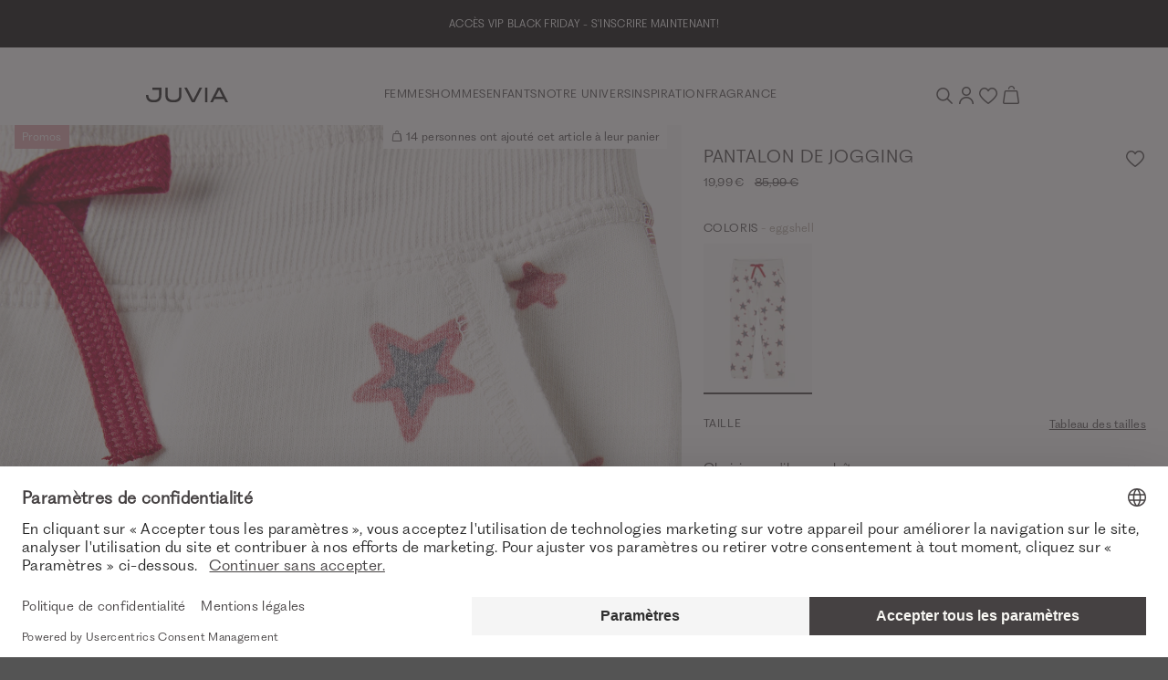

--- FILE ---
content_type: text/html; charset=UTF-8
request_url: https://www.juvia.com/de/fr/juvia-pantalon-de-jogging-beige-7708-1074
body_size: 23920
content:
<!DOCTYPE html>
<html lang="fr" data-login="logged-out">
    <head>
        <meta charset="UTF-8">
        <meta http-equiv="X-UA-Compatible" content="IE=edge">
        <meta name="viewport" content="width=device-width, initial-scale=1">
        <meta name="format-detection" content="telephone=no">

                <meta name="p:domain_verify" content="2f6021bb21b976ce298d740de3306ff8">

        <script id="usercentrics-cmp" src="https://web.cmp.usercentrics.eu/ui/loader.js" data-settings-id="fJ3k6ebAmYs9na" async></script>

        <link rel="apple-touch-icon" sizes="180x180" href="/assets/icons/favicon/apple-touch-icon.png?v1762266605a57">
<link rel="icon" type="image/png" sizes="32x32" href="/assets/icons/favicon/favicon-32x32.png?v1762266605a57">
<link rel="icon" type="image/png" sizes="16x16" href="/assets/icons/favicon/favicon-16x16.png?v1762266605a57">
<link rel="mask-icon" href="/assets/icons/favicon/safari-pinned-tab.svg?v1762266605a57" color="#E1A6AD">
<link rel="alternate icon" href="/assets/icons/favicon/favicon.ico?v1762266605a57">
<link rel="manifest" href="/assets/icons/favicon/site.webmanifest?v1762266605a57">
<meta name="msapplication-TileColor" content="#e1a6ad">
<meta name="theme-color" content="#000000">

        <title>Pantalon de jogging Beige | Acheter Pantalons en ligne chez JUVIA</title>
<meta name="description" content="Ce pantalon de jogging couleur Eggshell, confectionné dans une matière ultradouce à effet dévoré et doté d’une taille côtelée classique, séduit par son confort ♥ Acheter JUVIA Pantalons en ligne"><meta name="keywords" content="Pantalon de jogging,eggshell,Beige,Pantalons,Pantalon de jogging,Matière ultradouce à effet dévoré,Motif « Stars » all-over,Taille côtelée à cordon coulissant sous tunnel,Poches fendues sur les côtés,Coutures surjetées décoratives,Finitions élastiques au bas des jambes,Envers ultradoux"><meta name="viewport" content="width=device-width, initial-scale=1, maximum-scale=1, user-scalable=no, viewport-fit=cover"><meta name="robots" content="index,follow">    <link rel="stylesheet" type="text/css" href="/assets/css/article.css?v1762266605a57"/>
<script type="text/javascript">
        window.addEventListener('ConfigInitEvent', function (e) {e.detail.config.params.addParams({"tracking.ref_feature":null,"tracking.ref_list_position":null,"tracking.ref_page":null,"tracking.ref_page_id":null,"tracking.ref_page_type":null,"base_url":"https:\/\/www.juvia.com\/de\/fr\/","base_url.shop_api":"https:\/\/www.juvia.com\/de\/fr\/shop_api\/","shop.newsletter_name":"juvia_b2c","billing_country":"DE","country_iso_code":"DE","language_locale":"fr_FR","time_zone":"Europe\/Berlin","url_iso_country_code":"de","url_iso_language_code":"fr_FR","amazon_payments.client_id":"amzn1.application-oa2-client.005d51755c1c4e2d836b19a50567fa64","amazon_payments.language":"fr-FR","amazon_payments.login_rebound_url":"https:\/\/www.juvia.com\/de\/fr\/amazon-payments\/checkout\/rebound","amazon_payments.logout":false,"amazon_payments.seller_id":"A3IG2ZEB1AB6DI","amazon_payments.widget_script_url":"https:\/\/static-eu.payments-amazon.com\/OffAmazonPayments\/de\/lpa\/js\/Widgets.js","pay_pal_advanced_checkout.cancel_redirect_url":"https:\/\/www.juvia.com\/de\/fr\/cart","pay_pal_advanced_checkout.eos_payment_method":"pay_pal_advanced_checkout.pay_pal_express","pay_pal_advanced_checkout.error_redirect_url":"https:\/\/www.juvia.com\/de\/fr\/cart?error=pay_pal_advanced_checkout.payment_error","pay_pal_advanced_checkout.partner_attribution_id":"EVENONSUNDAY_Cart_PPCP","pay_pal_advanced_checkout.pay_pal_payment_method":"paypal","pay_pal_advanced_checkout.sdk_script_url":"https:\/\/www.paypal.com\/sdk\/js?client-id=Af4pDfdpQiJYuIEeqS-kRy2MpeEztaxVkDp6vfDd8XV3xEbPq12twbL3LNqJK-BGe0YLjB8d9DTIFcYr&merchant-id=GLXFUQS88D9LY&currency=EUR&locale=fr_FR&components=buttons&commit=false&intent=authorize&disable-funding=card%2Ccredit%2Cpaylater%2Cbancontact%2Cblik%2Ceps%2Cgiropay%2Cideal%2Cmercadopago%2Cmybank%2Cp24%2Csepa%2Csofort%2Cvenmo","pay_pal_advanced_checkout.success_redirect_url":"https:\/\/www.juvia.com\/de\/fr\/checkout\/summary","cart_sidebar.show_express_payment_buttons":true,"fact_finder.channel":"fr"}, false);e.detail.config.translator.addTranslations({"article.variant.availability.sold_out":"article.variant.availability.sold_out","article.variant.availability.low_stock":"article.variant.availability.low_stock","article.variant.availability.available":"article.variant.availability.available","article.detail.tab_accordion.show_more.label":"article.detail.tab_accordion.show_more.label"}, 'messages');});
    </script><script>window.appEosFactFinderTracking = window.appEosFactFinderTracking || [];</script>    <script defer type="text/javascript" src="/assets/js/article.js?v1762266605a57"></script>
<link rel="canonical" href="https://www.juvia.com/de/fr/juvia-pantalon-de-jogging-beige-7708-1074" />    <link rel="alternate" hreflang="x-default" href="https://www.juvia.com/de/en/juvia-sweatpants-beige-7708-1074" />
    <link rel="alternate" hreflang="de-CH" href="https://www.juvia.com/ch/de/juvia-sweatpants-beige-7708-1074" />
    <link rel="alternate" hreflang="de-DE" href="https://www.juvia.com/de/de/juvia-sweatpants-beige-7708-1074" />
    <link rel="alternate" hreflang="en-DE" href="https://www.juvia.com/de/en/juvia-sweatpants-beige-7708-1074" />
    <link rel="alternate" hreflang="fr" href="https://www.juvia.com/de/fr/juvia-pantalon-de-jogging-beige-7708-1074" />
<script type="application/ld+json">{"@context":"https:\/\/schema.org","@graph":[{"@type":"Product","name":"Pantalon de jogging","color":"eggshell","sku":"4251978168391","image":"https:\/\/juvia-b2c-cloud-production.imgix.net\/product\/202212\/e\/juvia-sweatpants-230-bust-e249f49473.jpg?auto=format","description":"Ce pantalon de jogging couleur Eggshell, confectionné dans une matière ultradouce à effet dévoré et doté d’une taille côtelée classique, séduit par son confort. Il est orné d’un motif « Stars » all-over apportant une touche de brillance. Les poches fendues sur les côtés et les finitions élastiques au bas des jambes viennent parfaire son look.","itemCondition":"http:\/\/schema.org\/NewCondition","mpn":"530 16 023","brand":{"@type":"Organization","name":"JUVIA"},"manufacturer":{"@type":"Organization","name":"JUVIA"},"offers":{"@type":"Offer","priceCurrency":"EUR","price":"19.99","seller":{"@type":"Organization","name":"JUVIA"},"url":"https:\/\/www.juvia.com\/de\/fr\/article\/7708\/1074"}}]}</script>        <script>
            window.dataLayer = window.dataLayer || [];

            function gtag() {
                dataLayer.push(arguments);
            }

            // Set Google consent mode defaults
            gtag("consent", "default", {
                ad_personalization: "denied",
                ad_storage: "denied",
                ad_user_data: "denied",
                personalization_storage: "denied",
                functionality_storage: "denied",
                security_storage: "granted",
                analytics_storage: "denied",
                wait_for_update: 500,
            });

            // Enable ads data redaction by default
            gtag("set", "ads_data_redaction", true);
        </script><script>
        window.dataLayer.push({"pageType":"product","ecommerce":{"currencyCode":"EUR","detail":{"products":[{"name":"Pantalon de jogging","id":"530 16 023","price":"19.99","variant":"eggshell","variant_id":"108043","variant_vendor_key":"4251978168391","item_category":"Enfants","item_category2":"V\u00eatements","item_category3":"Pantalons & Shorts"}]}}});
    </script><script>
            (function(w,d,s,l,i){w[l]=w[l]||[];w[l].push({'gtm.start':
            new Date().getTime(),event:'gtm.js'});var f=d.getElementsByTagName(s)[0],
            j=d.createElement(s),dl=l!='dataLayer'?'&l='+l:'';j.async=true;j.src=
            'https://www.googletagmanager.com/gtm.js?id='+i+dl;f.parentNode.insertBefore(j,f);
            })(window,document,'script','dataLayer','GTM-PSGQVWK');
        </script>
    </head>

    <body><aside id="cart-sidebar"
       class="cart-sidebar ui sidebar right overlay wide"
       hx-indicator="#cart-sidebar-indicator"
       x-data
       x-cloak
>
    <div id="cart-sidebar-inner"
         class="sidebar-content"
         hx-target="this"
    >
        <div hx-trigger="Sidebar.Cart.Load from:body once"
             hx-select="#cart-sidebar-inner"
             hx-swap="outerHTML"
             hx-get="https://www.juvia.com/de/fr/cart/sidebar"></div>

        <section id="cart-sidebar-indicator" class="d-flex justify-content-center h-100 htmx-indicator">
            <div class="d-inline-flex align-items-center">
                <i class="spinner-border text-primary" role="status">
                    <span class="sr-only">cart_sidebar.loading.label</span>
                </i>
            </div>
        </section>

        <section class="sidebar-header-wrapper container pl-5 pl-md-0">
            <div class="row align-items-center">
                <div class="col">
                    <h6 class="text-uppercase">Panier</h6>
                </div>
                <div class="col-auto">
                    <button data-sidebar-close type="button" class="icon-close border-0 bg-transparent"></button>
                </div>
            </div>
        </section>

        <section class="sidebar-content-wrapper container d-flex flex-column"></section>
    </div>
</aside>
<aside id="dynamic-sidebar" class="ui sidebar right bg-white overlay custom" role="complementary" tabindex="-1" aria-hidden="true"></aside>
<div class="overflowing pusher"><section
    id="eyecatcher"
    class="position-sticky py-2"
    style="background: #000000;"
>
    <div class="eyecatcher-slider overflow-hidden d-none" role="region" aria-atomic="true" aria-label="Eyecatcher Slider"><div class="eyecatcher-slider-item d-flex justify-content-center align-items-center text-center"
                 style="color: #ffffff;"
            ><a href="https://www.juvia.com/de/fr/newsletter"
                       target="_self"
                       class="no-underline"
                    ><div class="eyecatcher-content px-3">
                    <p>ACC&Egrave;S VIP BLACK FRIDAY - S'INSCRIRE MAINTENANT!</p>
                </div></a></div><div class="eyecatcher-slider-item d-flex justify-content-center align-items-center text-center"
                 style="color: #ffffff;"
            ><a href="https://www.juvia.com/de/fr/femmes"
                       target="_self"
                       class="no-underline"
                    ><div class="eyecatcher-content px-3">
                    <p>Retours gratuits</p>
                </div></a></div></div>
</section>

<header class="header container-fluid bg-white position-sticky">
    <section id="header-container" class="container px-2 px-md-0 py-3 py-md-4 py-lg-4">
        <div class="row d-flex align-items-center justify-content-between">
            <div class="d-flex align-items-center">
                <a id="mobile-navigation-trigger"
                   class="no-underline icon-burger icon-small d-lg-none mr-3"
                   aria-label="Mobiles Menü öffnen"
                   data-sidebar="{&quot;name&quot;:&quot;mobile_navigation&quot;,&quot;mobile&quot;:&quot;left&quot;,&quot;tablet&quot;:&quot;left&quot;,&quot;desktop&quot;:&quot;left&quot;,&quot;data&quot;:{&quot;activeMenuTrail&quot;:&quot;leaf_0055-enfants&quot;,&quot;countrySwitch&quot;:{&quot;route&quot;:&quot;app_article&quot;,&quot;routeParams&quot;:{&quot;colorId&quot;:&quot;1074&quot;,&quot;_shop&quot;:&quot;de&quot;,&quot;_locale&quot;:&quot;fr&quot;,&quot;articleId&quot;:&quot;7708&quot;}}}}"></a>
                <div>
                    <a href="https://www.juvia.com/de/fr/">
                        <img class="logo" src="/assets/svg/logo-juvia.svg?v1762266605a57" alt="Juvia Logo" />
                    </a>
                </div>
            </div>
            <div class="desktop-navigation-container d-none d-lg-flex flex-fill align-items-center justify-content-center gap-6 font-face-6" role="menubar"><a
                        href="https://www.juvia.com/de/fr/femmes" class="top-level-trigger text-uppercase text-link A_without_images " data-name="leaf_0001-femmes" role="menuitem"
                    >Femmes</a><a
                        href="https://www.juvia.com/de/fr/hommes" class="top-level-trigger text-uppercase text-link A_without_images " data-name="leaf_0034-hommes" role="menuitem"
                    >Hommes</a><a
                        href="https://www.juvia.com/de/fr/kids" class="top-level-trigger text-uppercase text-link A_without_images " data-name="leaf_0055-enfants" role="menuitem"
                    >Enfants</a><a
                        class="top-level-trigger text-uppercase text-link B_with_images " data-name="our_world" role="menuitem"
                    >Notre univers</a><a
                        class="top-level-trigger text-uppercase text-link B_with_images " data-name="inspiration" role="menuitem"
                    >Inspiration</a><a
                        href="https://www.juvia.com/de/fr/fragrance" class="top-level-trigger text-uppercase text-link B_with_images " data-name="fragrance" role="menuitem"
                    >Fragrance</a></div>
            <div class="interactions-container d-flex align-items-center justify-content-end gap-3">
                <a id="search-trigger" class="clickable no-underline icon-search icon-small"
                   aria-label="Recherche"
                   data-sidebar="{&quot;name&quot;:&quot;search&quot;,&quot;mobile&quot;:&quot;top&quot;,&quot;tablet&quot;:&quot;top&quot;,&quot;desktop&quot;:&quot;right&quot;,&quot;is_wider&quot;:&quot;true&quot;}"></a>
                <a class="no-underline icon-account icon-small" href="https://www.juvia.com/de/fr/account/login" aria-label="Anmelden / Registrieren"></a>
                <a id="wish-list-indicator" class="no-underline icon-heart icon-small position-relative" href="https://www.juvia.com/de/fr/wish_list" aria-label="Wunschliste">
                    <span class="counter" x-data="badgeWatcher('data-wish-list-count')" data-wish-list-count="0"></span>
                </a>
                <a class="clickable no-underline icon-bag icon-small cart position-relative"
                   href="https://www.juvia.com/de/fr/cart"
                   data-trigger-cart-sidebar="true"
                   x-data="badgeWatcher('data-cart-amount', true)"
                   aria-label="Warenkorb"
                >
                    <span id="cart-amount-indicator" class="counter" data-cart-amount="0"></span>
                </a>
            </div>
        </div>
    </section>

        <section class="collapse position-absolute" id="desktop-navigation">
        <div class="container px-0 pt-4" role="menu">                <div class="flyout-level-2 row justify-content-center d-none" data-name="leaf_0001-femmes">
                                                                                                                                        
                                
                                <div class="col-2 d-flex flex-column gap-4 pb-3 offset-xxl-1" role="group">
                                                                            <a class="no-underline text-uppercase font-face-5" href="https://www.juvia.com/de/fr/femmes/nouveau" style="color:#c6a992" role="menuitem">NOUVEAUTÉS</a>
                                                                                                                    <a class="no-underline text-uppercase font-face-5" href="https://www.juvia.com/de/fr/femmes" style="" role="menuitem">Voir tout</a>
                                                                                                                    <a class="no-underline text-uppercase font-face-5" href="https://www.juvia.com/de/fr/femmes/bestseller" style="" role="menuitem">Bestseller</a>
                                                                                                                    <a class="no-underline text-uppercase font-face-5" href="https://www.juvia.com/de/fr/basics" style="" role="menuitem">Basiques</a>
                                                                                                                    <a class="no-underline text-uppercase font-face-5" href="https://www.juvia.com/de/fr/curvy" style="" role="menuitem">Curvy</a>
                                                                                                                    <a class="no-underline text-uppercase font-face-5" href="https://www.juvia.com/de/fr/giftcard" style="" role="menuitem">Gift Card</a>
                                                                                                                    <a class="no-underline text-uppercase font-face-5" href="https://www.juvia.com/de/fr/gift-guide" style="" role="menuitem">Gift Guide</a>
                                                                                                            </div>
                                                                                                                                                                                            
                                
                                <div class="col-2 d-flex flex-column gap-4 pb-3 " role="group">
                                                                            <a class="no-underline text-uppercase font-face-5" href="https://www.juvia.com/de/fr/femmes" style="" role="menuitem">Vêtements</a>
                                                                                    <div class="d-flex flex-column gap-2 small">
                                                                                                    <a class="no-underline" href="https://www.juvia.com/de/fr/femmes/accessoires" role="menuitem">
                                                        Accessoires</a>
                                                                                                    <a class="no-underline" href="https://www.juvia.com/de/fr/femmes/athleisure" role="menuitem">
                                                        Athleisure</a>
                                                                                                    <a class="no-underline" href="https://www.juvia.com/de/fr/femmes/chemisiers" role="menuitem">
                                                        Chemisiers</a>
                                                                                                    <a class="no-underline" href="https://www.juvia.com/de/fr/femmes/maille" role="menuitem">
                                                        Maille</a>
                                                                                                    <a class="no-underline" href="https://www.juvia.com/de/fr/femmes/pantalons" role="menuitem">
                                                        Pantalons &amp; Pantalons d&#039;intérieur</a>
                                                                                                    <a class="no-underline" href="https://www.juvia.com/de/fr/damen/kleider-roecke" role="menuitem">
                                                        Robes &amp; jupes</a>
                                                                                                    <a class="no-underline" href="https://www.juvia.com/de/fr/femmes/shorts-bermudas" role="menuitem">
                                                        Shorts &amp; bermudas</a>
                                                                                                    <a class="no-underline" href="https://www.juvia.com/de/fr/femmes/sweats-a-capuches-sweat-shirts" role="menuitem">
                                                        Sweat-shirts &amp; sweats à capuche</a>
                                                                                                    <a class="no-underline" href="https://www.juvia.com/de/fr/femmes/t-shirt-a-manches-longues" role="menuitem">
                                                        T-shirt à manches longues</a>
                                                                                                    <a class="no-underline" href="https://www.juvia.com/de/fr/hauts-t-shirts" role="menuitem">
                                                        T-shirts &amp; hauts</a>
                                                                                                    <a class="no-underline" href="https://www.juvia.com/de/fr/femmes/vestes-manteaux" role="menuitem">
                                                        Vestes &amp; manteaux</a>
                                                                                                    <a class="no-underline" href="https://www.juvia.com/de/fr/femmes/nightwear" role="menuitem">
                                                        Vêtements de nuit</a>
                                                                                            </div>
                                                                                                            </div>
                                                                                                                                                                                            
                                
                                <div class="col-2 d-flex flex-column gap-4 pb-3 " role="group">
                                                                            <a class="no-underline text-uppercase font-face-5" href="https://www.juvia.com/de/fr/femmes" style="" role="menuitem">Collections</a>
                                                                                    <div class="d-flex flex-column gap-2 small">
                                                                                                    <a class="no-underline" href="https://www.juvia.com/de/fr/chocolate" role="menuitem">
                                                        Chocolate</a>
                                                                                                    <a class="no-underline" href="https://www.juvia.com/de/fr/goodvibes" role="menuitem">
                                                        Good Vibes</a>
                                                                                                    <a class="no-underline" href="https://www.juvia.com/de/fr/luxurymoments" role="menuitem">
                                                        Luxury Moments</a>
                                                                                                    <a class="no-underline" href="https://www.juvia.com/de/fr/energize" role="menuitem">
                                                        Energize Stripes Capsule</a>
                                                                                                    <a class="no-underline" href="https://www.juvia.com/de/fr/safari" role="menuitem">
                                                        Safari</a>
                                                                                                    <a class="no-underline" href="https://www.juvia.com/de/fr/happydays" role="menuitem">
                                                        Happy Days</a>
                                                                                            </div>
                                                                                                            </div>
                                                                                                                                                                                            
                                
                                <div class="col-2 d-flex flex-column gap-4 pb-3 " role="group">
                                                                            <a class="no-underline text-uppercase font-face-5" href="https://www.juvia.com/de/fr/collaborations" style="" role="menuitem">Collaborations</a>
                                                                                    <div class="d-flex flex-column gap-2 small">
                                                                                                    <a class="no-underline" href="https://www.juvia.com/de/fr/juviaxbuntespecial" role="menuitem">
                                                                                                                    <span class="flag-new">NOUVEAUTÉS</span> -
                                                        JUVIA x BUNTE</a>
                                                                                                    <a class="no-underline" href="https://www.juvia.com/de/fr/juviaxglamometer" role="menuitem">
                                                        Glam-O-Meter!</a>
                                                                                                    <a class="no-underline" href="https://www.juvia.com/de/fr/juviaxbambi" role="menuitem">
                                                        JUVIA x TRIBUTE TO BAMBI</a>
                                                                                            </div>
                                                                                                            </div>
                                                                                                                    <div class="col-4 col-xxl-3"><a href="https://www.juvia.com/de/fr/magicmoments" class="d-block position-relative"><picture >
                                        <source srcset="https://prismic-proxy.imgix.net/juvia-b2c-shop/aRRCrrpReVYa4Xb-_flyout-damen.jpg?auto=format&amp;rect=0%2C1%2C1509%2C1708&amp;w=681&amp;h=auto&amp;q=80" media="(min-width: 1024px)">
        <img aria-labelledby="leaf_0001-femmes" class="w-100" src="https://prismic-proxy.imgix.net/juvia-b2c-shop/aRRCrrpReVYa4Xb-_flyout-damen.jpg?auto=format,compress&amp;rect=0,1,1509,1708&amp;w=454&amp;h=514" alt="" loading="lazy">
</picture>

                                <div class="marketing-text text-white pr-4"><p class="font-face-5 mb-2">NOUVEAUTÉS</p><h3>MAGIC MOMENTS</h3><span id="leaf_0001-femmes" class="teaser-link no-underline text-uppercase font-face-5 d-inline-flex flex-row-reverse align-items-center icon-arrow-right mt-4">ACHETER MAINTENANT</span></div></a></div>
                                    </div>                <div class="flyout-level-2 row justify-content-center d-none" data-name="leaf_0034-hommes">
                                                                                                                                        
                                                                                                    
                                <div class="col-2 d-flex flex-column gap-4 pb-3 offset-xxl-1" role="group">
                                                                            <a class="no-underline text-uppercase font-face-5" href="https://www.juvia.com/de/fr/hommes/nouveau" style="color:#c6a992" role="menuitem">NOUVEAUTÉS</a>
                                                                                                                    <a class="no-underline text-uppercase font-face-5" href="https://www.juvia.com/de/fr/hommes" style="" role="menuitem">Voir tout</a>
                                                                                                                    <a class="no-underline text-uppercase font-face-5" href="https://www.juvia.com/de/fr/hommes/bestseller" style="" role="menuitem">Bestseller</a>
                                                                                                                    <a class="no-underline text-uppercase font-face-5" href="https://www.juvia.com/de/fr/basicmen" style="" role="menuitem">Basiques</a>
                                                                                                                    <a class="no-underline text-uppercase font-face-5" href="https://www.juvia.com/de/fr/giftcard" style="" role="menuitem">Gift Card</a>
                                                                                                            </div>
                                                                                                                                                                                            
                                                                                                    
                                <div class="col-2 d-flex flex-column gap-4 pb-3 " role="group">
                                                                            <a class="no-underline text-uppercase font-face-5" href="https://www.juvia.com/de/fr/hommes" style="" role="menuitem">Vêtements</a>
                                                                                    <div class="d-flex flex-column gap-2 small">
                                                                                                    <a class="no-underline" href="https://www.juvia.com/de/fr/hommes/pantalons" role="menuitem">
                                                        Pantalons</a>
                                                                                                    <a class="no-underline" href="https://www.juvia.com/de/fr/hommes/vestes-manteaux" role="menuitem">
                                                        Vestes &amp; manteaux</a>
                                                                                                    <a class="no-underline" href="https://www.juvia.com/de/fr/hommes/manches-longues" role="menuitem">
                                                        T-shirt à manches longues</a>
                                                                                                    <a class="no-underline" href="https://www.juvia.com/de/fr/hommes/shorts-bermudas" role="menuitem">
                                                        Shorts &amp; bermuda</a>
                                                                                                    <a class="no-underline" href="https://www.juvia.com/de/fr/hommes/maille" role="menuitem">
                                                        Maille</a>
                                                                                                    <a class="no-underline" href="https://www.juvia.com/de/fr/hommes/sweat-shirts-sweats" role="menuitem">
                                                        Sweat-shirts &amp; sweats à capuche</a>
                                                                                                    <a class="no-underline" href="https://www.juvia.com/de/fr/hommes/t-shirts" role="menuitem">
                                                        T-shirts</a>
                                                                                            </div>
                                                                                                            </div>
                                                                                                                                                                                            
                                                                                                    
                                <div class="col-4 d-flex flex-column gap-4 pb-3 " role="group">
                                                                            <a class="no-underline text-uppercase font-face-5" href="https://www.juvia.com/de/fr/hommes" style="" role="menuitem">Collections</a>
                                                                                    <div class="d-flex flex-column gap-2 small">
                                                                                                    <a class="no-underline" href="https://www.juvia.com/de/fr/coolbreeze" role="menuitem">
                                                                                                                    <span class="flag-new">NOUVEAUTÉS</span> -
                                                        Cool Breeze</a>
                                                                                                    <a class="no-underline" href="https://www.juvia.com/de/fr/stockholm" role="menuitem">
                                                        Stockholm</a>
                                                                                                    <a class="no-underline" href="https://www.juvia.com/de/fr/palermo" role="menuitem">
                                                        Palermo</a>
                                                                                                    <a class="no-underline" href="https://www.juvia.com/de/fr/barcelona" role="menuitem">
                                                        Barcelona</a>
                                                                                                    <a class="no-underline" href="https://www.juvia.com/de/fr/capetown" role="menuitem">
                                                        Cape Town</a>
                                                                                                    <a class="no-underline" href="https://www.juvia.com/de/fr/cotedazur" role="menuitem">
                                                         Côte d’Azur</a>
                                                                                            </div>
                                                                                                            </div>
                                                                                                                    <div class="col-4 col-xxl-3"><a href="https://www.juvia.com/de/fr/coolbreeze" class="d-block position-relative"><picture >
                                        <source srcset="https://prismic-proxy.imgix.net/juvia-b2c-shop/aCV6bidWJ-7kSIqE_flyout-herren.jpg?auto=format&amp;rect=0%2C1%2C1509%2C1708&amp;w=681&amp;h=auto&amp;q=80" media="(min-width: 1024px)">
        <img aria-labelledby="leaf_0034-hommes" class="w-100" src="https://prismic-proxy.imgix.net/juvia-b2c-shop/aCV6bidWJ-7kSIqE_flyout-herren.jpg?auto=format,compress&amp;rect=0,1,1509,1708&amp;w=454&amp;h=514" alt="COOL BREEZE COLLECTION" loading="lazy">
</picture>

                                <div class="marketing-text text-white pr-4"><p class="font-face-5 mb-2">NOUVEAUTÉS</p><h3>COOL BREEZE<br />
COLLECTION</h3><span id="leaf_0034-hommes" class="teaser-link no-underline text-uppercase font-face-5 d-inline-flex flex-row-reverse align-items-center icon-arrow-right mt-4">DÉCOUVRIR MAINTENANT</span></div></a></div>
                                    </div>                <div class="flyout-level-2 row justify-content-center d-none" data-name="leaf_0055-enfants">
                                                                                                                                        
                                                                                                    
                                <div class="col-2 d-flex flex-column gap-4 pb-3 offset-xxl-1" role="group">
                                                                            <a class="no-underline text-uppercase font-face-5" href="https://www.juvia.com/de/fr/kids" style="" role="menuitem">Voir tout</a>
                                                                                                            </div>
                                                                                                                                                                                            
                                                                                                    
                                <div class="col-6 d-flex flex-column gap-4 pb-3 " role="group">
                                                                            <a class="no-underline text-uppercase font-face-5" href="https://www.juvia.com/de/fr/kids" style="" role="menuitem">Vêtements</a>
                                                                                    <div class="d-flex flex-column gap-2 small">
                                                                                                    <a class="no-underline" href="https://www.juvia.com/de/fr/enfants/pantalons-shorts" role="menuitem">
                                                        Pantalons &amp; Shorts</a>
                                                                                                    <a class="no-underline" href="https://www.juvia.com/de/fr/enfants/robes-jupes" role="menuitem">
                                                        Robes &amp; Jupes</a>
                                                                                                    <a class="no-underline" href="https://www.juvia.com/de/fr/enfants/sweat-shirts-sweats-a-capuche" role="menuitem">
                                                        Sweat-shirts &amp; Sweats à capuche</a>
                                                                                                    <a class="no-underline" href="https://www.juvia.com/de/fr/enfants/t-shirt-t-shirts-a-manches-longues" role="menuitem">
                                                        T-shirts &amp; Hauts à manches longues</a>
                                                                                            </div>
                                                                                                            </div>
                                                                                                                    <div class="col-4 col-xxl-3"><a href="https://www.juvia.com/de/fr/kids" class="d-block position-relative"><picture >
                                        <source srcset="https://prismic-proxy.imgix.net/juvia-b2c-shop/945f00d3-24a4-488b-9475-0f5047001d93_Navi-Flyout-kids-key-west.jpg?auto=format&amp;rect=0%2C0%2C1509%2C1708&amp;w=681&amp;h=auto&amp;q=80" media="(min-width: 1024px)">
        <img aria-labelledby="leaf_0055-enfants" class="w-100" src="https://prismic-proxy.imgix.net/juvia-b2c-shop/945f00d3-24a4-488b-9475-0f5047001d93_Navi-Flyout-kids-key-west.jpg?auto=compress,format&amp;rect=0,0,1509,1708&amp;w=454&amp;h=514" alt="COLLECTION KIDS" loading="lazy">
</picture>

                                <div class="marketing-text text-primary pr-4"><h3>COLLECTION<br />
KIDS</h3><span id="leaf_0055-enfants" class="teaser-link no-underline text-uppercase font-face-5 d-inline-flex flex-row-reverse align-items-center icon-arrow-right mt-4">DÉCOUVRIR MAINTENANT</span></div></a></div>
                                    </div>                <div class="flyout-level-2 row justify-content-center d-none" data-name="our_world">
                                                                                                        <div class="col-12 col-xxl-10 pb-3 teaser-flyout" role="group">
                                    <div class="row flex-nowrap justify-content-center gap-5 mx-lg-7 mx-xxl-0">
                                                                                    <div class="col-2">
                                                <a href="https://www.juvia.com/de/fr/femmes/vestes-manteaux" class="d-block no-underline" role="menuitem">
                                                    <picture >
                                        <source srcset="https://prismic-proxy.imgix.net/juvia-b2c-shop/aRRCsrpReVYa4XcC_flyout-our-world-jacken.jpg?auto=format&amp;rect=0%2C0%2C834%2C1110&amp;w=724&amp;h=auto&amp;q=80" media="(min-width: 1024px)">
        <img aria-labelledby="leaf_0063-vestes" class="d-block w-100" src="https://prismic-proxy.imgix.net/juvia-b2c-shop/aRRCsrpReVYa4XcC_flyout-our-world-jacken.jpg?auto=format,compress&amp;rect=0,0,834,1110&amp;w=483&amp;h=643" alt="" loading="lazy">
</picture>

                                                    <span id="leaf_0063-vestes" class="teaser-link text-uppercase d-inline-flex flex-row-reverse align-items-center icon-arrow-right mt-4">Vestes</span>
                                                </a>
                                            </div>
                                                                                    <div class="col-2">
                                                <a href="https://www.juvia.com/de/fr/femmes/maille" class="d-block no-underline" role="menuitem">
                                                    <picture >
                                        <source srcset="https://prismic-proxy.imgix.net/juvia-b2c-shop/aRRCs7pReVYa4XcD_flyout-our-world-strick.jpg?auto=format&amp;rect=0%2C0%2C834%2C1110&amp;w=724&amp;h=auto&amp;q=80" media="(min-width: 1024px)">
        <img aria-labelledby="leaf_0064-maille" class="d-block w-100" src="https://prismic-proxy.imgix.net/juvia-b2c-shop/aRRCs7pReVYa4XcD_flyout-our-world-strick.jpg?auto=format,compress&amp;rect=0,0,834,1110&amp;w=483&amp;h=643" alt="" loading="lazy">
</picture>

                                                    <span id="leaf_0064-maille" class="teaser-link text-uppercase d-inline-flex flex-row-reverse align-items-center icon-arrow-right mt-4">Maille</span>
                                                </a>
                                            </div>
                                                                                    <div class="col-2">
                                                <a href="https://www.juvia.com/de/fr/femmes/pantalons" class="d-block no-underline" role="menuitem">
                                                    <picture >
                                        <source srcset="https://prismic-proxy.imgix.net/juvia-b2c-shop/aJMTf6Tt2nPbZ5El_flyout-our-world-hosen.jpg?auto=format&amp;rect=0%2C0%2C834%2C1110&amp;w=724&amp;h=auto&amp;q=80" media="(min-width: 1024px)">
        <img aria-labelledby="leaf_0065-pantalons" class="d-block w-100" src="https://prismic-proxy.imgix.net/juvia-b2c-shop/aJMTf6Tt2nPbZ5El_flyout-our-world-hosen.jpg?auto=format,compress&amp;rect=0,0,834,1110&amp;w=483&amp;h=643" alt="Pantalons " loading="lazy">
</picture>

                                                    <span id="leaf_0065-pantalons" class="teaser-link text-uppercase d-inline-flex flex-row-reverse align-items-center icon-arrow-right mt-4">Pantalons</span>
                                                </a>
                                            </div>
                                                                                    <div class="col-2">
                                                <a href="https://www.juvia.com/de/fr/fitandstyleguide" class="d-block no-underline" role="menuitem">
                                                    <picture >
                                        <source srcset="https://prismic-proxy.imgix.net/juvia-b2c-shop/ZgvOdst2UUcvBU1O_Flyout-our-world-fit-guide.jpg?auto=format&amp;rect=0%2C0%2C834%2C1110&amp;w=724&amp;h=auto&amp;q=80" media="(min-width: 1024px)">
        <img aria-labelledby="leaf_0066-fit-guide" class="d-block w-100" src="https://prismic-proxy.imgix.net/juvia-b2c-shop/ZgvOdst2UUcvBU1O_Flyout-our-world-fit-guide.jpg?auto=compress,format&amp;rect=0,0,834,1110&amp;w=483&amp;h=643" alt="Fit Guide" loading="lazy">
</picture>

                                                    <span id="leaf_0066-fit-guide" class="teaser-link text-uppercase d-inline-flex flex-row-reverse align-items-center icon-arrow-right mt-4">Fit Guide</span>
                                                </a>
                                            </div>
                                                                                    <div class="col-2">
                                                <a href="https://www.juvia.com/de/fr/matieres-juvia" class="d-block no-underline" role="menuitem">
                                                    <picture >
                                        <source srcset="https://prismic-proxy.imgix.net/juvia-b2c-shop/74d95849-4e6c-4d40-b1da-dd3011be497f_Navi-qualitaeten-Modul-26.jpg?auto=format&amp;rect=0%2C0%2C834%2C1110&amp;w=724&amp;h=auto&amp;q=80" media="(min-width: 1024px)">
        <img aria-labelledby="leaf_0067-juvia-qualitaten" class="d-block w-100" src="https://prismic-proxy.imgix.net/juvia-b2c-shop/74d95849-4e6c-4d40-b1da-dd3011be497f_Navi-qualitaeten-Modul-26.jpg?auto=compress,format&amp;rect=0,0,834,1110&amp;w=483&amp;h=643" alt="JUVIA Qualitäten" loading="lazy">
</picture>

                                                    <span id="leaf_0067-juvia-qualitaten" class="teaser-link text-uppercase d-inline-flex flex-row-reverse align-items-center icon-arrow-right mt-4">JUVIA Qualitäten</span>
                                                </a>
                                            </div>
                                                                                    <div class="col-2">
                                                <a href="https://www.juvia.com/de/de/collaborations" class="d-block no-underline" role="menuitem">
                                                    <picture >
                                        <source srcset="https://prismic-proxy.imgix.net/juvia-b2c-shop/aPDAxp5xUNkB2CWK_xxl-flyout-our-world-collaborations.jpg?auto=format&amp;rect=0%2C0%2C834%2C1110&amp;w=724&amp;h=auto&amp;q=80" media="(min-width: 1024px)">
        <img aria-labelledby="leaf_0068-juvia-collaborations" class="d-block w-100" src="https://prismic-proxy.imgix.net/juvia-b2c-shop/aPDAxp5xUNkB2CWK_xxl-flyout-our-world-collaborations.jpg?auto=format,compress&amp;rect=0,0,834,1110&amp;w=483&amp;h=643" alt="" loading="lazy">
</picture>

                                                    <span id="leaf_0068-juvia-collaborations" class="teaser-link text-uppercase d-inline-flex flex-row-reverse align-items-center icon-arrow-right mt-4">JUVIA Collaborations</span>
                                                </a>
                                            </div>
                                                                                    <div class="col-2">
                                                <a href="https://www.juvia.com/de/fr/about-us" class="d-block no-underline" role="menuitem">
                                                    <picture >
                                        <source srcset="https://prismic-proxy.imgix.net/juvia-b2c-shop/e9f7b3bd-10c6-480c-bb0a-e5ab4327c97f_About-us-Modul-26.jpg?auto=format&amp;rect=0%2C0%2C834%2C1110&amp;w=724&amp;h=auto&amp;q=80" media="(min-width: 1024px)">
        <img aria-labelledby="leaf_0069-about-us" class="d-block w-100" src="https://prismic-proxy.imgix.net/juvia-b2c-shop/e9f7b3bd-10c6-480c-bb0a-e5ab4327c97f_About-us-Modul-26.jpg?auto=compress,format&amp;rect=0,0,834,1110&amp;w=483&amp;h=643" alt="ABOUT US" loading="lazy">
</picture>

                                                    <span id="leaf_0069-about-us" class="teaser-link text-uppercase d-inline-flex flex-row-reverse align-items-center icon-arrow-right mt-4">About us</span>
                                                </a>
                                            </div>
                                                                            </div>
                                </div>
                                                                                                            </div>                <div class="flyout-level-2 row justify-content-center d-none" data-name="inspiration">
                                                                                                        <div class="col-12 col-xxl-10 pb-3 teaser-flyout" role="group">
                                    <div class="row flex-nowrap justify-content-center gap-5 mx-lg-7 mx-xxl-0">
                                                                                    <div class="col-2">
                                                <a href="https://www.juvia.com/de/fr/new" class="d-block no-underline" role="menuitem">
                                                    <picture >
                                        <source srcset="https://prismic-proxy.imgix.net/juvia-b2c-shop/aRRCsbpReVYa4XcB_flyout-inspiration-whats-new.jpg?auto=format&amp;rect=0%2C0%2C834%2C1110&amp;w=724&amp;h=auto&amp;q=80" media="(min-width: 1024px)">
        <img aria-labelledby="leaf_0071-nouveautes" class="d-block w-100" src="https://prismic-proxy.imgix.net/juvia-b2c-shop/aRRCsbpReVYa4XcB_flyout-inspiration-whats-new.jpg?auto=format,compress&amp;rect=0,0,834,1110&amp;w=483&amp;h=643" alt="" loading="lazy">
</picture>

                                                    <span id="leaf_0071-nouveautes" class="teaser-link text-uppercase d-inline-flex flex-row-reverse align-items-center icon-arrow-right mt-4">NOUVEAUTÉS</span>
                                                </a>
                                            </div>
                                                                                    <div class="col-2">
                                                <a href="https://www.juvia.com/de/fr/enfants/robes-jupes" class="d-block no-underline" role="menuitem">
                                                    <picture >
                                        <source srcset="https://prismic-proxy.imgix.net/juvia-b2c-shop/aRRCsLpReVYa4XcA_flyout-inspiration-roecke.jpg?auto=format&amp;rect=0%2C0%2C834%2C1110&amp;w=724&amp;h=auto&amp;q=80" media="(min-width: 1024px)">
        <img aria-labelledby="leaf_0072-jupes" class="d-block w-100" src="https://prismic-proxy.imgix.net/juvia-b2c-shop/aRRCsLpReVYa4XcA_flyout-inspiration-roecke.jpg?auto=format,compress&amp;rect=0,0,834,1110&amp;w=483&amp;h=643" alt="" loading="lazy">
</picture>

                                                    <span id="leaf_0072-jupes" class="teaser-link text-uppercase d-inline-flex flex-row-reverse align-items-center icon-arrow-right mt-4">Jupes</span>
                                                </a>
                                            </div>
                                                                                    <div class="col-2">
                                                <a href="https://www.juvia.com/de/fr/judithsfavorites" class="d-block no-underline" role="menuitem">
                                                    <picture >
                                        <source srcset="https://prismic-proxy.imgix.net/juvia-b2c-shop/aRRCr7pReVYa4Xb__flyout-inspiration-judiths-favorites.jpg?auto=format&amp;rect=0%2C0%2C834%2C1110&amp;w=724&amp;h=auto&amp;q=80" media="(min-width: 1024px)">
        <img aria-labelledby="leaf_0073-les-coups-de-coeur-de-judith" class="d-block w-100" src="https://prismic-proxy.imgix.net/juvia-b2c-shop/aRRCr7pReVYa4Xb__flyout-inspiration-judiths-favorites.jpg?auto=format,compress&amp;rect=0,0,834,1110&amp;w=483&amp;h=643" alt="" loading="lazy">
</picture>

                                                    <span id="leaf_0073-les-coups-de-coeur-de-judith" class="teaser-link text-uppercase d-inline-flex flex-row-reverse align-items-center icon-arrow-right mt-4">LES COUPS DE CŒUR DE JUDITH</span>
                                                </a>
                                            </div>
                                                                                    <div class="col-2">
                                                <a href="https://www.juvia.com/de/fr/juviaxbuntespecial" class="d-block no-underline" role="menuitem">
                                                    <picture >
                                        <source srcset="https://prismic-proxy.imgix.net/juvia-b2c-shop/aPDAx55xUNkB2CWL_xxl-flyout-inspiration-juvia-bunte.jpg?auto=format&amp;rect=0%2C0%2C834%2C1110&amp;w=724&amp;h=auto&amp;q=80" media="(min-width: 1024px)">
        <img aria-labelledby="leaf_0074-juvia-x-bunte" class="d-block w-100" src="https://prismic-proxy.imgix.net/juvia-b2c-shop/aPDAx55xUNkB2CWL_xxl-flyout-inspiration-juvia-bunte.jpg?auto=format,compress&amp;rect=0,0,834,1110&amp;w=483&amp;h=643" alt="" loading="lazy">
</picture>

                                                    <span id="leaf_0074-juvia-x-bunte" class="teaser-link text-uppercase d-inline-flex flex-row-reverse align-items-center icon-arrow-right mt-4">JUVIA x BUNTE</span>
                                                </a>
                                            </div>
                                                                                    <div class="col-2">
                                                <a href="https://www.juvia.com/de/fr/basics" class="d-block no-underline" role="menuitem">
                                                    <picture >
                                        <source srcset="https://prismic-proxy.imgix.net/juvia-b2c-shop/Z44YnpbqstJ99oE4_flyout-inspiration-basics.jpg?auto=format&amp;rect=0%2C0%2C834%2C1110&amp;w=724&amp;h=auto&amp;q=80" media="(min-width: 1024px)">
        <img aria-labelledby="leaf_0075-basiques" class="d-block w-100" src="https://prismic-proxy.imgix.net/juvia-b2c-shop/Z44YnpbqstJ99oE4_flyout-inspiration-basics.jpg?auto=format,compress&amp;rect=0,0,834,1110&amp;w=483&amp;h=643" alt="" loading="lazy">
</picture>

                                                    <span id="leaf_0075-basiques" class="teaser-link text-uppercase d-inline-flex flex-row-reverse align-items-center icon-arrow-right mt-4">Basiques</span>
                                                </a>
                                            </div>
                                                                            </div>
                                </div>
                                                                                                            </div>                <div class="flyout-level-2 row justify-content-center d-none" data-name="fragrance">
                                                                                                        <div class="col-12 col-xxl-10 pb-3 teaser-flyout" role="group">
                                    <div class="row flex-nowrap justify-content-center gap-5 mx-lg-7 mx-xxl-0">
                                                                                    <div class="col-2">
                                                <a href="https://www.juvia.com/de/fr/easyfragrance" class="d-block no-underline" role="menuitem">
                                                    <picture >
                                        <source srcset="https://prismic-proxy.imgix.net/juvia-b2c-shop/668e9852-2cb8-4db2-b2b3-877d779bd778_Flyout-Fragrance-MS.jpg?auto=format&amp;rect=0%2C0%2C834%2C1110&amp;w=724&amp;h=auto&amp;q=80" media="(min-width: 1024px)">
        <img aria-labelledby="leaf_0077-all-products" class="d-block w-100" src="https://prismic-proxy.imgix.net/juvia-b2c-shop/668e9852-2cb8-4db2-b2b3-877d779bd778_Flyout-Fragrance-MS.jpg?auto=compress,format&amp;rect=0,0,834,1110&amp;w=483&amp;h=643" alt="ALL PRODUCTS" loading="lazy">
</picture>

                                                    <span id="leaf_0077-all-products" class="teaser-link text-uppercase d-inline-flex flex-row-reverse align-items-center icon-arrow-right mt-4">All Products</span>
                                                </a>
                                            </div>
                                                                                    <div class="col-2">
                                                <a href="https://www.juvia.com/de/fr/fragrance" class="d-block no-underline" role="menuitem">
                                                    <picture >
                                        <source srcset="https://prismic-proxy.imgix.net/juvia-b2c-shop/b6ef5417-fe82-4ca7-85d0-57a53e5ba799_Flyout-Fragrance-parfum.jpg?auto=format&amp;rect=0%2C0%2C834%2C1110&amp;w=724&amp;h=auto&amp;q=80" media="(min-width: 1024px)">
        <img aria-labelledby="leaf_0078-eau-de-parfum" class="d-block w-100" src="https://prismic-proxy.imgix.net/juvia-b2c-shop/b6ef5417-fe82-4ca7-85d0-57a53e5ba799_Flyout-Fragrance-parfum.jpg?auto=compress,format&amp;rect=0,0,834,1110&amp;w=483&amp;h=643" alt="SHOP EAU DE PARFUM" loading="lazy">
</picture>

                                                    <span id="leaf_0078-eau-de-parfum" class="teaser-link text-uppercase d-inline-flex flex-row-reverse align-items-center icon-arrow-right mt-4">Eau de Parfum</span>
                                                </a>
                                            </div>
                                                                                    <div class="col-2">
                                                <a href="https://www.juvia.com/de/fr/fragrance" class="d-block no-underline" role="menuitem">
                                                    <picture >
                                        <source srcset="https://prismic-proxy.imgix.net/juvia-b2c-shop/1f031c3c-b55c-4f92-8fd8-f6d400edf0e6_Flyout-Fragrance-bodylotion.jpg?auto=format&amp;rect=0%2C0%2C834%2C1110&amp;w=724&amp;h=auto&amp;q=80" media="(min-width: 1024px)">
        <img aria-labelledby="leaf_0079-bodylotion" class="d-block w-100" src="https://prismic-proxy.imgix.net/juvia-b2c-shop/1f031c3c-b55c-4f92-8fd8-f6d400edf0e6_Flyout-Fragrance-bodylotion.jpg?auto=compress,format&amp;rect=0,0,834,1110&amp;w=483&amp;h=643" alt="SHOP BODYLOTION" loading="lazy">
</picture>

                                                    <span id="leaf_0079-bodylotion" class="teaser-link text-uppercase d-inline-flex flex-row-reverse align-items-center icon-arrow-right mt-4">Bodylotion</span>
                                                </a>
                                            </div>
                                                                            </div>
                                </div>
                                                                                                            </div></div>
    </section>
</header>
<main>    <article id="article-detail-page"
             class="container-fluid"
             data-style-color-number="530 16 023_230"
             data-categories="{&quot;categories&quot;:[&quot;Enfants&quot;,&quot;V\u00eatements&quot;,&quot;Pantalons &amp; Shorts&quot;]}"
    >
        <section id="sticky-wrapper" class="position-relative">
            <div id="sticky-content" class="row">
                <div class="col-12 col-md-7 col-xl-8 image-wrapper"><div class="caption primary-flag text-white" style="background-color: #e1a6ad">Promos</div>                        <div class="caption cart-line-count d-none d-lg-block"><span class="icon icon-bag"></span>&nbsp;14 personnes ont ajouté cet article à leur panier</div>
                                        <div id="photoswipe-main-slider"
                         class="row article-slider"
                         data-provide="lightgallery"
                         role="region"
                         aria-atomic="true"
                         aria-label="Slider für Produktbilder"
                    >
                                                    <a class="col-auto col-md-12 col-xl-6 image-item clickable-zoom-in"
                               href="https://juvia-b2c-cloud-production.imgix.net/product/202212/e/juvia-sweatpants-230-bust-e249f49473.jpg?auto=format&amp;bg=%23f2f1f0&amp;w=2000"
                               data-pswp-width="3000"
                               data-pswp-height="4146"
                               target="_blank"
                            >
                                <img class="img-fluid w-100 d-block lazyload"
                                     data-responsive="https://juvia-b2c-cloud-production.imgix.net/product/202212/e/juvia-sweatpants-230-bust-e249f49473.jpg?auto=format&amp;h=573&amp;w=414"
                                     src="https://juvia-b2c-cloud-production.imgix.net/product/202212/e/juvia-sweatpants-230-bust-e249f49473.jpg?auto=format&amp;h=573&amp;w=414"
                                     ix-src="https://juvia-b2c-cloud-production.imgix.net/product/202212/e/juvia-sweatpants-230-bust-e249f49473.jpg?auto=format&amp;h=573&amp;w=414"
                                     loading="lazy"
                                     alt=""
                                >
                            </a>
                                                    <a class="col-auto col-md-12 col-xl-6 image-item clickable-zoom-in"
                               href="https://juvia-b2c-cloud-production.imgix.net/product/202212/3/juvia-sweatpants-230-rear-3208dfb985.jpg?auto=format&amp;bg=%23f2f1f0&amp;w=2000"
                               data-pswp-width="3000"
                               data-pswp-height="4146"
                               target="_blank"
                            >
                                <img class="img-fluid w-100 d-block lazyload"
                                     data-responsive="https://juvia-b2c-cloud-production.imgix.net/product/202212/3/juvia-sweatpants-230-rear-3208dfb985.jpg?auto=format&amp;h=573&amp;w=414"
                                     src="https://juvia-b2c-cloud-production.imgix.net/product/202212/3/juvia-sweatpants-230-rear-3208dfb985.jpg?auto=format&amp;h=573&amp;w=414"
                                     ix-src="https://juvia-b2c-cloud-production.imgix.net/product/202212/3/juvia-sweatpants-230-rear-3208dfb985.jpg?auto=format&amp;h=573&amp;w=414"
                                     loading="lazy"
                                     alt=""
                                >
                            </a>
                                                    <a class="col-auto col-md-12 col-xl-6 image-item clickable-zoom-in"
                               href="https://juvia-b2c-cloud-production.imgix.net/product/202212/1/juvia-sweatpants-230-front-14fcadf9e8.jpg?auto=format&amp;bg=%23f2f1f0&amp;w=2000"
                               data-pswp-width="3000"
                               data-pswp-height="4146"
                               target="_blank"
                            >
                                <img class="img-fluid w-100 d-block lazyload"
                                     data-responsive="https://juvia-b2c-cloud-production.imgix.net/product/202212/1/juvia-sweatpants-230-front-14fcadf9e8.jpg?auto=format&amp;h=573&amp;w=414"
                                     src="https://juvia-b2c-cloud-production.imgix.net/product/202212/1/juvia-sweatpants-230-front-14fcadf9e8.jpg?auto=format&amp;h=573&amp;w=414"
                                     ix-src="https://juvia-b2c-cloud-production.imgix.net/product/202212/1/juvia-sweatpants-230-front-14fcadf9e8.jpg?auto=format&amp;h=573&amp;w=414"
                                     loading="lazy"
                                     alt=""
                                >
                            </a>
                                                    <a class="col-auto col-md-12 col-xl-6 image-item clickable-zoom-in"
                               href="https://juvia-b2c-cloud-production.imgix.net/product/202212/a/juvia-sweatpants-230-detail-1-add3601f37.jpg?auto=format&amp;bg=%23f2f1f0&amp;w=2000"
                               data-pswp-width="3000"
                               data-pswp-height="4146"
                               target="_blank"
                            >
                                <img class="img-fluid w-100 d-block lazyload"
                                     data-responsive="https://juvia-b2c-cloud-production.imgix.net/product/202212/a/juvia-sweatpants-230-detail-1-add3601f37.jpg?auto=format&amp;h=573&amp;w=414"
                                     src="https://juvia-b2c-cloud-production.imgix.net/product/202212/a/juvia-sweatpants-230-detail-1-add3601f37.jpg?auto=format&amp;h=573&amp;w=414"
                                     ix-src="https://juvia-b2c-cloud-production.imgix.net/product/202212/a/juvia-sweatpants-230-detail-1-add3601f37.jpg?auto=format&amp;h=573&amp;w=414"
                                     loading="lazy"
                                     alt=""
                                >
                            </a>
                                            </div>
                    <div class="article-slider-nav-container d-sm-none">
                                                    <span></span>
                                                    <span></span>
                                                    <span></span>
                                                    <span></span>
                                            </div>
                </div>
                <div class="col-12 col-md-5 col-xl-4 px-4 px-xl-7">
                    <div id="sticky-sidebar">
                        <div class="sticky-sidebar-inner bg-white pt-6 pt-xl-5 pt-xxl-6">
                            <div class="d-flex justify-content-between align-items-center ">
                                <h1 class="font-face-4">Pantalon de jogging</h1>
                                <span class="icon-heart icon-small clickable "
                                      data-wish-list-trigger
                                      data-article-id="7708"
                                      data-article-option-value-id="1074"
                                ></span>
                            </div>

                            
                            <div class="price-wrapper caption mt-2">
                                                                    <div data-variant-price>
                                            <span class="text-nowrap ">
        19,99 €
    </span>
            <s class="pl-2 text-nowrap ">85,99 €</s>
    
                                    </div>
                                                                            <div class="d-none" data-variant-price data-article-variant-id="108043" data-article-variant-ean="4251978168391">
                                                <span class="text-nowrap ">
        19,99 €
    </span>
            <s class="pl-2 text-nowrap ">85,99 €</s>
    
                                        </div>
                                                                            <div class="d-none" data-variant-price data-article-variant-id="108044" data-article-variant-ean="4251978168407">
                                                <span class="text-nowrap ">
        19,99 €
    </span>
            <s class="pl-2 text-nowrap ">85,99 €</s>
    
                                        </div>
                                                                            <div class="d-none" data-variant-price data-article-variant-id="108045" data-article-variant-ean="4251978168414">
                                                <span class="text-nowrap ">
        19,99 €
    </span>
            <s class="pl-2 text-nowrap ">85,99 €</s>
    
                                        </div>
                                                                            <div class="d-none" data-variant-price data-article-variant-id="108046" data-article-variant-ean="4251978168421">
                                                <span class="text-nowrap ">
        19,99 €
    </span>
            <s class="pl-2 text-nowrap ">85,99 €</s>
    
                                        </div>
                                                                            <div class="d-none" data-variant-price data-article-variant-id="108047" data-article-variant-ean="4251978168438">
                                                <span class="text-nowrap ">
        19,99 €
    </span>
            <s class="pl-2 text-nowrap ">85,99 €</s>
    
                                        </div>
                                                                            <div class="d-none" data-variant-price data-article-variant-id="108048" data-article-variant-ean="4251978168445">
                                                <span class="text-nowrap ">
        19,99 €
    </span>
            <s class="pl-2 text-nowrap ">85,99 €</s>
    
                                        </div>
                                                                            <div class="d-none" data-variant-price data-article-variant-id="108049" data-article-variant-ean="4251978168452">
                                                <span class="text-nowrap ">
        19,99 €
    </span>
            <s class="pl-2 text-nowrap ">85,99 €</s>
    
                                        </div>
                                                                                                </div>
                                                            <div class="mt-5 color-wrapper caption">
                                    <div class="d-flex justify-content-between align-items-center">
                                        <div>
                                            <strong class="font-face-6 text-uppercase">Coloris</strong><span class="text-brand-3"> - eggshell</span>
                                        </div>
                                    </div>
                                                                            
<div class="color-thumbs mt-2 color-slider-wrapper">
    <div class="row color-thumb-slider" role="region" aria-atomic="true" aria-label="Slider für Artikelfarben">
                    <div class="col color-item active">
                <a href="https://www.juvia.com/de/fr/juvia-pantalon-de-jogging-beige-7708-1074?refArticleNo=530+16+023_230&refFeature=color_switch&refPageType=article"
                   class="d-block"
                   data-toggle="tooltip"
                   data-placement="bottom"
                   title="eggshell (230)"
                >
                    <img class="img-fluid w-100 lazyload"
                         ix-src="https://juvia-b2c-cloud-production.imgix.net/product/202212/1/juvia-sweatpants-230-front-14fcadf9e8.jpg?auto=format&amp;fit=clamp&amp;h=127&amp;w=92"
                         ix-sizes="auto"
                         loading="lazy"
                         alt="Coupe Regular Fit Pantalons Pantalon de jogging eggshell"
                    >

                                                                                                                            </a>
            </div>
            </div>
</div>
                                                                    </div>
                                                        <div class="size-wrapper my-4 mt-xl-6">
                                <div class="d-flex justify-content-between align-content-center mb-sm-3">
                                    <label for="article-size" class="font-face-6 text-uppercase mb-0">
                                                                                    Taille
                                                                            </label>
                                                                            <span class="hyperlink caption d-block"
                                              data-sidebar="{&quot;name&quot;:&quot;size-table&quot;,&quot;type&quot;:&quot;tables&quot;,&quot;uid&quot;:&quot;size-tables-kids&quot;,&quot;mobile&quot;:&quot;right size-table&quot;,&quot;tablet&quot;:&quot;right size-table&quot;,&quot;desktop&quot;:&quot;right size-table&quot;}"
                                        >
                                            Tableau des tailles
                                        </span>
                                                                    </div>
                                <div class="ui dropdown article-size-dropdown w-100" data-active-article-variant-size="">
                                    <input type="hidden" name="article-size">
                                    <div class="default text">Choisissez s&#039;il vous plaît</div>
                                    <div class="menu w-100">
                                                                                    
                                            <div class="item out-of-stock"
                                                 data-value="2 - 3 years"
                                                                                                    data-modal="{&quot;name&quot;:&quot;availability_notice&quot;,&quot;reset&quot;:true}"
                                                                                                 data-variant='{&quot;stock&quot;:0,&quot;articleVariantId&quot;:&quot;108043&quot;,&quot;id&quot;:&quot;108043&quot;,&quot;vendor_key&quot;:&quot;4251978168391&quot;,&quot;size&quot;:&quot;2 - 3 years&quot;,&quot;feature&quot;:&quot;add_to_cart&quot;,&quot;orderType&quot;:&quot;default&quot;}'
                                                 data-order-type="default"
                                            >
                                                2 - 3 YEARS
                                                                                                    <span class="icon-right icon-mail"><span>Notifiez-moi</span></span>
                                                                                            </div>
                                                                                    
                                            <div class="item out-of-stock"
                                                 data-value="4 - 5 years"
                                                                                                    data-modal="{&quot;name&quot;:&quot;availability_notice&quot;,&quot;reset&quot;:true}"
                                                                                                 data-variant='{&quot;stock&quot;:0,&quot;articleVariantId&quot;:&quot;108044&quot;,&quot;id&quot;:&quot;108044&quot;,&quot;vendor_key&quot;:&quot;4251978168407&quot;,&quot;size&quot;:&quot;4 - 5 years&quot;,&quot;feature&quot;:&quot;add_to_cart&quot;,&quot;orderType&quot;:&quot;default&quot;}'
                                                 data-order-type="default"
                                            >
                                                4 - 5 YEARS
                                                                                                    <span class="icon-right icon-mail"><span>Notifiez-moi</span></span>
                                                                                            </div>
                                                                                    
                                            <div class="item"
                                                 data-value="6 - 7 years"
                                                                                                 data-variant='{&quot;stock&quot;:6,&quot;articleVariantId&quot;:&quot;108045&quot;,&quot;id&quot;:&quot;108045&quot;,&quot;vendor_key&quot;:&quot;4251978168414&quot;,&quot;size&quot;:&quot;6 - 7 years&quot;,&quot;feature&quot;:&quot;add_to_cart&quot;,&quot;orderType&quot;:&quot;default&quot;}'
                                                 data-order-type="default"
                                            >
                                                6 - 7 YEARS
                                                                                            </div>
                                                                                    
                                            <div class="item"
                                                 data-value="8 - 9 years"
                                                                                                 data-variant='{&quot;stock&quot;:4,&quot;articleVariantId&quot;:&quot;108046&quot;,&quot;id&quot;:&quot;108046&quot;,&quot;vendor_key&quot;:&quot;4251978168421&quot;,&quot;size&quot;:&quot;8 - 9 years&quot;,&quot;feature&quot;:&quot;add_to_cart&quot;,&quot;orderType&quot;:&quot;default&quot;}'
                                                 data-order-type="default"
                                            >
                                                8 - 9 YEARS
                                                                                            </div>
                                                                                    
                                            <div class="item"
                                                 data-value="10 - 11 years"
                                                                                                 data-variant='{&quot;stock&quot;:2,&quot;articleVariantId&quot;:&quot;108047&quot;,&quot;id&quot;:&quot;108047&quot;,&quot;vendor_key&quot;:&quot;4251978168438&quot;,&quot;size&quot;:&quot;10 - 11 years&quot;,&quot;feature&quot;:&quot;add_to_cart&quot;,&quot;orderType&quot;:&quot;default&quot;}'
                                                 data-order-type="default"
                                            >
                                                10 - 11 YEARS
                                                                                            </div>
                                                                                    
                                            <div class="item"
                                                 data-value="12 - 13 years"
                                                                                                 data-variant='{&quot;stock&quot;:6,&quot;articleVariantId&quot;:&quot;108048&quot;,&quot;id&quot;:&quot;108048&quot;,&quot;vendor_key&quot;:&quot;4251978168445&quot;,&quot;size&quot;:&quot;12 - 13 years&quot;,&quot;feature&quot;:&quot;add_to_cart&quot;,&quot;orderType&quot;:&quot;default&quot;}'
                                                 data-order-type="default"
                                            >
                                                12 - 13 YEARS
                                                                                            </div>
                                                                                    
                                            <div class="item"
                                                 data-value="14 - 15 years"
                                                                                                 data-variant='{&quot;stock&quot;:2,&quot;articleVariantId&quot;:&quot;108049&quot;,&quot;id&quot;:&quot;108049&quot;,&quot;vendor_key&quot;:&quot;4251978168452&quot;,&quot;size&quot;:&quot;14 - 15 years&quot;,&quot;feature&quot;:&quot;add_to_cart&quot;,&quot;orderType&quot;:&quot;default&quot;}'
                                                 data-order-type="default"
                                            >
                                                14 - 15 YEARS
                                                                                            </div>
                                                                            </div>
                                </div>
                            </div>
                            <button id="add-article-to-cart"
                                    class="btn btn-primary icon-left icon-bag icon-small d-flex justify-content-center w-100 disabled"
                                    role="button"
                                    data-add-to-cart-btn
                                                                            data-disabled-button-text="Taille"
                                                                        data-out-of-stock-button-text="Notifiez-moi"
                                    data-enabled-button-text="ajouter au panier"
                                    data-success-button-text="Sélection ajoutée"
                                    data-fail-button-text="Échec de l&#039;ajout"
                                    hx-post="https://www.juvia.com/de/fr/cart/sidebar/cart_line/add/cart_line.json"
                                    hx-swap="outerHTML"
                                    hx-target="#cart-sidebar-inner"
                            >
                            </button>

                                                            
    <div class="infobox p-3 my-4 small text-center bordered" style="background-color: #FFFFFF; color: #000000">
                    <div class="d-lg-none">
                <p>ACC&Egrave;S VIP BLACK FRIDAY - <a href="https://www.juvia.com/de/fr/blackfriday-newsletter">Inscrivez-vous</a>&nbsp;ici&nbsp;&agrave; notre newsletter et soyez les premiers inform&eacute;s de notre promotion Black Friday.</p>
            </div>
            <div class="d-none d-lg-block">
                <p>ACC&Egrave;S VIP BLACK FRIDAY - <a href="https://www.juvia.com/de/fr/blackfriday-newsletter">Inscrivez-vous</a>&nbsp;ici&nbsp;&agrave; notre newsletter et soyez les premiers inform&eacute;s de notre promotion Black Friday.</p>
            </div>
            </div>

                            
                            <div class="accordion mt-3 mt-md-4 mt-xl-5 mb-5" id="article-detail-accordion">
                                <div class="accordion-content-wrapper">
                                    <div class="accordion-header py-1" id="heading-1">
                                        <button class="btn btn-link btn-block text-left collapsed" type="button" data-toggle="collapse" data-target="#collapse-1" aria-expanded="false" aria-controls="collapse-1">
                                            <h4 class="font-face-6 text-uppercase mb-0">Informations sur le produit</h4>
                                        </button>
                                    </div>
                                    <div id="collapse-1" class="collapse" aria-labelledby="heading-1" data-parent="#article-detail-accordion">
                                        <div class="accordion-body pb-3 pb-md-4 pb-xl-5">
                                                                                            <p class="caption">
                                                                                                            Ce pantalon de jogging couleur Eggshell, confectionné dans une matière ultradouce à effet dévoré et doté d’une taille côtelée classique, séduit par son confort. Il est orné d’un motif « Stars » all-over apportant une touche de brillance. Les poches fendues sur les côtés et les finitions élastiques au bas des jambes viennent parfaire son look.
                                                                                                    </p>
                                                                                                                                        <ul class="caption">
                                                                                                            <li>Matière ultradouce à effet dévoré</li>
                                                                                                            <li>Motif « Stars » all-over</li>
                                                                                                            <li>Taille côtelée à cordon coulissant sous tunnel</li>
                                                                                                            <li>Poches fendues sur les côtés</li>
                                                                                                            <li>Coutures surjetées décoratives</li>
                                                                                                            <li>Finitions élastiques au bas des jambes</li>
                                                                                                            <li>Envers ultradoux</li>
                                                                                                    </ul>
                                                                                        <p class="caption">Réf. 530 16 023</p>
                                        </div>
                                    </div>
                                </div>
                                                                    <div class="accordion-content-wrapper">
                                        <div class="accordion-header py-1" id="heading-2">
                                            <button class="btn btn-link btn-block text-left collapsed" type="button" data-toggle="collapse" data-target="#collapse-2" aria-expanded="false" aria-controls="collapse-2">
                                                <h4 class="font-face-6 text-uppercase mb-0">Coupe &amp; Fit</h4>
                                            </button>
                                        </div>
                                        <div id="collapse-2" class="collapse" aria-labelledby="heading-1" data-parent="#article-detail-accordion">
                                            <div class="accordion-body pb-2">
                                                <ul class="caption">
                                                    <li>Coupe: Coupe Regular Fit</li>
                                                                                                                                                        </ul>
                                            </div>
                                        </div>
                                    </div>
                                    <div class="accordion-content-wrapper">
                                        <div class="accordion-header py-1" id="heading-3">
                                            <button class="btn btn-link btn-block text-left collapsed" type="button" data-toggle="collapse" data-target="#collapse-3" aria-expanded="false" aria-controls="collapse-3">
                                                <h4 class="font-face-6 text-uppercase mb-0">Matière et entretien</h4>
                                            </button>
                                        </div>
                                        <div id="collapse-3" class="collapse" aria-labelledby="heading-3" data-parent="#article-detail-accordion">
                                            <div class="accordion-body pb-2">
                                                <ul class="caption">
                                                    <li>50% Coton, 50% Polyester</li>
                                                    <li>Lavage en machine à 30 °C</li>
                                                </ul>
                                            </div>
                                        </div>
                                    </div>
                                                            </div>
                            <div class="service-wrapper">
                                                                    <div class="d-flex align-items-center py-1">
                                                                                    <img class="logo" src="https://juvia-b2c-shop.cdn.prismic.io/juvia-b2c-shop/6ad90511-dc41-4d35-b68f-0ff05aca4752_benefit-payment.svg" alt="" />
                                                                                <div class="text-wrapper ml-3">
                                            <p class="small mb-0">Paiement sécurisé par carte de crédit, PayPal ou sur facture</p>
                                                                                    </div>
                                    </div>
                                                                    <div class="d-flex align-items-center py-1">
                                                                                    <img class="logo" src="https://juvia-b2c-shop.cdn.prismic.io/juvia-b2c-shop/b3b1e3e4-27dd-4fc8-923d-3c5163c6f69b_benefit-shipping.svg" alt="" />
                                                                                <div class="text-wrapper ml-3">
                                            <p class="small mb-0">Livraison par DHL</p>
                                                                                    </div>
                                    </div>
                                                                    <div class="d-flex align-items-center py-1">
                                                                                    <img class="logo" src="https://juvia-b2c-shop.cdn.prismic.io/juvia-b2c-shop/cb8b594b-86be-4a67-9326-01dc0ef759e9_benefit-return.svg" alt="" />
                                                                                <div class="text-wrapper ml-3">
                                            <p class="small mb-0">Retour gratuit sous 14 jours</p>
                                                                                    </div>
                                    </div>
                                                            </div>
                        </div>
                    </div>
                </div>
            </div>
        </section>
                            <section class="container-fluid mb-7 mb-md-8 reco-slider-container recommendation-slider pt-7 pt-md-8" data-slider-type="CrossSelling"></section>
            </article>
</main><footer class="container-fluid bg-brand-7 pt-6 pb-5 pt-md-7 pb-md-7 pb-lg-5 pb-xl-6 medium-small">
    <section class="container">
                <section class="row pb-5 pb-lg-6">
            <div class="col-10 offset-1 offset-lg-0">
                <img class="logo"
                     src="/assets/svg/logo-juvia.svg?v1762266605a57"
                     alt="Juvia Logo"
                >
            </div>
        </section>

        <div class="row">
                        <section class="col-10 col-lg-6 offset-1 offset-lg-0" aria-labelledby="footer-newsletter-heading">
                <div class="row pb-7"
                     x-data="newsletterSubscribeModule('footer')"
                >
                    <div class="col-12 col-lg-10 col-xl-8 col-xxl-9"
                         x-show="!messages.success"
                    ><h4 id="footer-newsletter-heading" class="font-face-6 mb-2">
    Reste au courant
</h4>
<div class="text-wrapper"><p>S'abonner &agrave; la newsletter &amp; recevoir 10% sur ta prochaine commande !</p></div>
                    </div>
                    <div class="col-12 col-lg-10 col-xl-8 col-xxl-9 pb-xxl-4 newsletter"><form
    @submit.prevent="submit"
    class="newsletter-subscribe-module"
    x-show="!messages.success"
    data-newsletter-form
    novalidate
>
    <div class="mail-wrapper my-0 pt-3 col-12">
        <div class="form-group">
            <div class="input-group custom"
                 :class="{'error': messages.errorEmail}"
            >
                <input id="newsletter-subscribe-email-footer"
                       type="email"
                       x-model="email"
                       @input="resetMessages"
                       required
                       class="form-control"
                       :class="{'error': messages.errorEmail}"
                >
                <label class="form-control-label required" for="newsletter-subscribe-email-footer">E-Mail-Adresse</label>
                <div class="input-group-append">
                    <button type="submit"
                            class="btn module-newsletter-submit icon-arrow-right p-0"
                    >Absenden</button>
                </div>
            </div>
        </div>
    </div>

    <div class="newsletter-messages col-12">
        <p class="error-message-default small"
           x-cloak
           x-show="messages.errorDefault"
           x-transition
        >Da ist etwas schiefgelaufen. Bitte versuche es später noch einmal.</p>

        <p class="error-message-email small"
           x-cloak
           x-show="messages.errorEmail"
           x-transition
        >Bitte gib eine gültige E-Mail Adresse ein</p>

        <p class="error-message-input small"
           x-cloak
           x-show="messages.errorInput"
           x-transition
        >Veuillez vérifier votre saisie</p>

        <p class="error-message-already-subscribed small"
           x-cloak
           x-show="messages.errorAlreadySubscribed"
           x-transition
        >Sie sind bereits für den Newsletter registriert.</p>
    </div>

    <div class="form-check col-12"><input type="checkbox"
               class="form-check-input newsletter newsletter-privacy"
               id="page-newsletter-checkbox-358804931"
               x-model="privacyAccepted"
               @change="resetMessages"
               :class="{'error': messages.errorInput}"
        >
        <label class="form-check-label d-inline-block " for="page-newsletter-checkbox-358804931">J'accepte la <a class="hyperlink clickable" data-modal={"name":"prismic-terms-conditions","url":"https:\/\/www.juvia.com\/de\/fr\/shop_api\/app\/modal\/prismic\/datenschutz.json"}>politique de confidentialité</a>.</label>
    </div>
</form>

<div class="newsletter-success-message w-100"
     x-cloak
     x-show="messages.success"
     x-transition
>
    <div class="success-message"><p>Merci pour votre abonnement à la newsletter JUVIA ! Vous allez bientôt recevoir un courriel de notre part contenant le lien de confirmation.</p>
    </div>
</div>
</div>
                </div>
            </section>

                        <section class="col-10 col-lg-6 offset-1 offset-lg-0 d-none d-lg-block" aria-label="Hilfe und Service">
                <div class="row pb-7">
                    <div class="col-12"><ul class="d-flex flex-wrap p-0 m-0" role="list"><li class="pb-3 pr-5" role="listitem">
                                        <a class="no-underline" href="https://www.juvia.com/de/fr/about-us" target="_self">À propos de nous</a>
                                    </li><li class="pb-3 pr-5" role="listitem">
                                        <a class="no-underline" href="https://www.juvia.com/de/fr/giftcard" target="_self">Gift Card</a>
                                    </li><li class="pb-3 pr-5" role="listitem">
                                        <a class="no-underline" href="https://www.juvia.com/de/fr/juviasizechart" target="_self">Tableau des tailles</a>
                                    </li><li class="pb-3 pr-5" role="listitem">
                                        <a class="no-underline" href="https://www.juvia.com/de/fr/ourstores" target="_self">Our Stores</a>
                                    </li><li class="pb-3 pr-5" role="listitem">
                                        <a class="no-underline" href="https://www.juvia.com/de/fr/static/press-and-distribution" target="_self">Presse et service commercial</a>
                                    </li><li class="pb-3 pr-5" role="listitem">
                                        <a class="no-underline" href="https://www.juvia.com/de/fr/static/shipping" target="_self">Livraison</a>
                                    </li><li class="pb-3 pr-5" role="listitem">
                                        <a class="no-underline" href="https://www.juvia.com/de/fr/dynamic/returns" target="_self">Retour</a>
                                    </li><li class="pb-3 pr-5" role="listitem">
                                        <a class="no-underline" href="https://www.juvia.com/de/fr/dynamic/faq" target="_self">FAQ</a>
                                    </li></ul></div>
                </div>
            </section>
        </div>

        <div class="row">
            <div class="col-10 col-lg-6 offset-1 offset-lg-0">                    <section class="row pb-7" aria-labelledby="footer-whatsapp-heading">
                        <div class="col-12 col-lg-10 col-xl-8 col-xxl-9 whatsapp-wrapper">
                            <div class="d-flex align-items-center pb-3 pb-lg-4"><picture >
                                        <source srcset="https://prismic-proxy.imgix.net/juvia-b2c-shop/aEh7G7NJEFaPX13t_icon-whatsapp.png?auto=format&amp;rect=0%2C0%2C48%2C48&amp;w=72&amp;h=auto&amp;q=80" media="(min-width: 1024px)">
        <img class="whatsapp-icon mr-2" src="https://prismic-proxy.imgix.net/juvia-b2c-shop/aEh7G7NJEFaPX13t_icon-whatsapp.png?auto=format,compress&amp;rect=0,0,48,48&amp;w=48&amp;h=48" alt="WhatsApp icon" loading="lazy">
</picture>
<h4 id="footer-whatsapp-heading" class="headline default-body-text mb-0">
    Écrire maintenant via WhatsApp
</h4>
</div>

                            <div class="d-flex pb-4 pb-md-0"><picture >
                                        <source srcset="https://prismic-proxy.imgix.net/juvia-b2c-shop/aEh2nbh8WN-LV8hp_whatsapp_qr_code.png?auto=format&amp;rect=0%2C0%2C160%2C160&amp;w=240&amp;h=auto&amp;q=80" media="(min-width: 1024px)">
        <img class="qr-code mr-3 d-none d-md-block" src="https://prismic-proxy.imgix.net/juvia-b2c-shop/aEh2nbh8WN-LV8hp_whatsapp_qr_code.png?auto=format,compress&amp;rect=0,0,160,160&amp;w=160&amp;h=160" alt="WhatsApp QR Code" loading="lazy">
</picture>
<div class="text-wrapper"><p>Il suffit de scanner le code QR, de s'inscrire &agrave; notre newsletter WhatsApp et de recevoir un bon de bienvenue de 10%.</p><p>En t'inscrivant &agrave; la newsletter WhatsApp, tu acceptes notre <button class="hyperlink text-link p-0" data-modal={"name":"prismic-terms-conditions","url":"https:\/\/www.juvia.com\/de\/fr\/shop_api\/app\/modal\/prismic\/datenschutz.json"}>Disposition relative à la protection des données</button>.</p></div>
                            </div>

                            <a href="https://api.whatsapp.com/send/?phone=+4922199575022&amp;text=Ja%2C%20ich%20m%C3%B6chte%20mich%20anmelden"
                               target="_blank"
                               class="btn btn-quinternary py-3 w-100 d-md-none"
                            >Écrire par WhatsApp</a>
                        </div>
                    </section>                <section class="row pb-7 d-lg-none" aria-label="Hilfe und Service">
                    <div class="col-12"><ul class="d-flex flex-wrap p-0 m-0" role="list"><li class="pb-3 pr-5" role="listitem">
                                        <a class="no-underline" href="https://www.juvia.com/de/fr/about-us" target="_self">À propos de nous</a>
                                    </li><li class="pb-3 pr-5" role="listitem">
                                        <a class="no-underline" href="https://www.juvia.com/de/fr/giftcard" target="_self">Gift Card</a>
                                    </li><li class="pb-3 pr-5" role="listitem">
                                        <a class="no-underline" href="https://www.juvia.com/de/fr/juviasizechart" target="_self">Tableau des tailles</a>
                                    </li><li class="pb-3 pr-5" role="listitem">
                                        <a class="no-underline" href="https://www.juvia.com/de/fr/ourstores" target="_self">Our Stores</a>
                                    </li><li class="pb-3 pr-5" role="listitem">
                                        <a class="no-underline" href="https://www.juvia.com/de/fr/static/press-and-distribution" target="_self">Presse et service commercial</a>
                                    </li><li class="pb-3 pr-5" role="listitem">
                                        <a class="no-underline" href="https://www.juvia.com/de/fr/static/shipping" target="_self">Livraison</a>
                                    </li><li class="pb-3 pr-5" role="listitem">
                                        <a class="no-underline" href="https://www.juvia.com/de/fr/dynamic/returns" target="_self">Retour</a>
                                    </li><li class="pb-3 pr-5" role="listitem">
                                        <a class="no-underline" href="https://www.juvia.com/de/fr/dynamic/faq" target="_self">FAQ</a>
                                    </li></ul></div>
                </section>
            </div>
            <div class="col-10 col-lg-6 offset-1 offset-lg-0">
                <div class="row">
                                        <section class="col-12 col-md-6 pb-7 service-wrapper" aria-labelledby="footer-service-contact-heading"><h4 id="footer-service-contact-heading" class="font-face-6 mb-3">
    Service &amp; contact
</h4>
<div class="text-wrapper pr-lg-3">
                            <p>Vers le <a href="https://www.juvia.com/de/fr/service/contact">formulaire de contact</a></p><p>T&eacute;l&eacute;phone: <a target="_self" rel="noopener" href="tel:0080087723924">00800 87 72 39 24</a><br />
Au tarif local. Les tarifs des communications mobiles diff&egrave;rent d&rsquo;un op&eacute;rateur &agrave; l&rsquo;autre.</p><p>Du lundi au vendredi de 09:00 &agrave; 19:00<br />
Le samedi de 09:00 &agrave; 16:00</p><p>E-mail: <a target="_self" rel="noopener" href="mailto:service@juvia.com">service@juvia.com</a></p>
                        </div>
                    </section>

                                        <section class="col-12 col-md-6 pb-7" aria-labelledby="footer-payment-shipping-heading"><h4 id="footer-payment-shipping-heading" class="font-face-6 mb-3">
    Modes de paiement &amp; expédition
</h4>
<div class="d-flex flex-wrap payments gap-3"><svg width="50" height="30" viewBox="0 0 50 30" fill="none" xmlns="http://www.w3.org/2000/svg">
    <path d="M18.8145 20.8213L20.7996 9.20154H23.9747L21.9883 20.8213H18.8145Z" fill="#004686"/>
    <path d="M33.5037 9.48797C32.8747 9.25212 31.889 9 30.6579 9C27.5208 8.99968 25.3107 10.5759 25.292 12.8345C25.2743 14.5041 26.8697 15.4355 28.074 15.9913C29.3099 16.5604 29.7254 16.924 29.7195 17.4326C29.7117 18.2111 28.7326 18.5673 27.82 18.5673C26.5492 18.5671 25.874 18.3912 24.8313 17.9574L24.4222 17.7724L23.9766 20.3736C24.7183 20.6981 26.0895 20.9792 27.5133 20.9938C30.8509 20.9936 33.0175 19.4359 33.0421 17.024C33.0542 15.702 32.2082 14.6963 30.3765 13.867C29.2667 13.3292 28.587 12.9708 28.5942 12.4266C28.5942 11.9435 29.1695 11.4271 30.4124 11.4271C31.4508 11.4106 32.2028 11.6368 32.7887 11.8722L33.0734 12.006L33.5037 9.48797L33.5037 9.48797Z" fill="#004686"/>
    <path d="M41.646 9.21266H39.1924C38.4324 9.21266 37.8636 9.42005 37.5298 10.1767L32.8145 20.8249H36.1484C36.1484 20.8249 36.6936 19.3934 36.817 19.0791C37.1814 19.0791 40.4201 19.0841 40.8832 19.0841C40.9783 19.4907 41.2695 20.8252 41.2695 20.8252L44.2158 20.8249L41.646 9.21265L41.646 9.21266ZM37.7307 16.7022C37.9933 16.0327 38.9956 13.4543 38.9956 13.4543C38.977 13.4851 39.2562 12.7816 39.4166 12.3453L39.6315 13.3468C39.6315 13.3468 40.2392 16.1207 40.3663 16.7024L37.7307 16.7022V16.7022Z" fill="#004686"/>
    <path d="M16.1515 9.20996L13.0431 17.1338L12.7119 15.5237C12.1332 13.6672 10.3301 11.6564 8.31445 10.6495L11.1568 20.8112L14.5161 20.8072L19.5147 9.20997H16.1515L16.1515 9.20996Z" fill="#004686"/>
    <path d="M10.1604 9.20302H5.04054L5 9.44492C8.98312 10.4065 11.6187 12.731 12.7128 15.5237L11.5995 10.1841C11.4073 9.44838 10.8498 9.22887 10.1604 9.203L10.1604 9.20302Z" fill="#EF9B11"/>
</svg>
<svg width="50" height="30" viewBox="0 0 50 30" fill="none" xmlns="http://www.w3.org/2000/svg">
    <path d="M38.8975 26.6404V26.7002H38.9526C38.9647 26.7002 38.9752 26.6973 38.9827 26.6926C38.9897 26.688 38.9937 26.6799 38.9937 26.67C38.9937 26.6602 38.9897 26.6526 38.9827 26.648C38.9752 26.6428 38.9647 26.6404 38.9526 26.6404H38.8975ZM38.9532 26.5987C38.9816 26.5987 39.0036 26.6051 39.0193 26.6178C39.0349 26.6306 39.0424 26.648 39.0424 26.67C39.0424 26.6886 39.0366 26.7036 39.0239 26.7158C39.0117 26.7274 38.9943 26.7349 38.9711 26.7378L39.0442 26.8219H38.9874L38.9195 26.7384H38.8975V26.8219H38.8499V26.5987H38.9532ZM38.9387 26.899C38.9647 26.899 38.9891 26.8938 39.0111 26.8839C39.0337 26.8741 39.0535 26.8608 39.0703 26.8439C39.0871 26.8271 39.1004 26.8074 39.1103 26.7842C39.1196 26.7616 39.1248 26.7373 39.1248 26.7112C39.1248 26.6851 39.1196 26.6607 39.1103 26.6381C39.1004 26.6155 39.0871 26.5952 39.0703 26.5784C39.0535 26.5616 39.0337 26.5483 39.0111 26.5384C38.9891 26.5291 38.9647 26.5245 38.9387 26.5245C38.9126 26.5245 38.8876 26.5291 38.865 26.5384C38.8418 26.5483 38.8215 26.5616 38.8047 26.5784C38.7879 26.5952 38.7746 26.6155 38.7653 26.6381C38.7554 26.6607 38.7508 26.6851 38.7508 26.7112C38.7508 26.7373 38.7554 26.7616 38.7653 26.7842C38.7746 26.8074 38.7879 26.8271 38.8047 26.8439C38.8215 26.8608 38.8418 26.8741 38.865 26.8839C38.8876 26.8938 38.9126 26.899 38.9387 26.899V26.899ZM38.9387 26.4706C38.9729 26.4706 39.0042 26.4769 39.0343 26.4897C39.0639 26.5019 39.0894 26.5193 39.112 26.5413C39.1341 26.5627 39.1515 26.5883 39.1642 26.6178C39.177 26.6468 39.1833 26.6781 39.1833 26.7112C39.1833 26.7442 39.177 26.7755 39.1642 26.8045C39.1515 26.8335 39.1341 26.859 39.112 26.881C39.0894 26.9025 39.0639 26.9199 39.0343 26.9326C39.0042 26.9454 38.9729 26.9518 38.9387 26.9518C38.9039 26.9518 38.872 26.9454 38.8418 26.9326C38.8117 26.9199 38.7856 26.9025 38.7635 26.881C38.7415 26.859 38.7241 26.8335 38.7114 26.8045C38.6986 26.7755 38.6922 26.7442 38.6922 26.7112C38.6922 26.6781 38.6986 26.6468 38.7114 26.6178C38.7241 26.5883 38.7415 26.5627 38.7635 26.5413C38.7856 26.5193 38.8117 26.5019 38.8418 26.4897C38.872 26.4769 38.9039 26.4706 38.9387 26.4706V26.4706ZM16.3479 25.6107C16.3479 25.1852 16.6268 24.8356 17.0826 24.8356C17.518 24.8356 17.812 25.1701 17.812 25.6107C17.812 26.0514 17.518 26.3859 17.0826 26.3859C16.6268 26.3859 16.3479 26.0363 16.3479 25.6107V25.6107ZM18.3083 25.6107V24.4002H17.7819V24.6941C17.6149 24.4761 17.3615 24.3393 17.0171 24.3393C16.3381 24.3393 15.8058 24.8715 15.8058 25.6107C15.8058 26.3505 16.3381 26.8822 17.0171 26.8822C17.3615 26.8822 17.6149 26.7454 17.7819 26.5274V26.8213H18.3083V25.6107ZM36.0998 25.6107C36.0998 25.1852 36.3787 24.8356 36.8345 24.8356C37.2705 24.8356 37.5639 25.1701 37.5639 25.6107C37.5639 26.0514 37.2705 26.3859 36.8345 26.3859C36.3787 26.3859 36.0998 26.0363 36.0998 25.6107ZM38.0608 25.6107V23.4279H37.5337V24.6941C37.3667 24.4761 37.1134 24.3393 36.7689 24.3393C36.09 24.3393 35.5577 24.8715 35.5577 25.6107C35.5577 26.3505 36.09 26.8822 36.7689 26.8822C37.1134 26.8822 37.3667 26.7454 37.5337 26.5274V26.8213H38.0608V25.6107ZM24.8436 24.8106C25.1828 24.8106 25.4008 25.0234 25.4565 25.398H24.2C24.2562 25.0483 24.4684 24.8106 24.8436 24.8106ZM24.854 24.3393C24.1443 24.3393 23.648 24.8559 23.648 25.6107C23.648 26.3807 24.1646 26.8822 24.8894 26.8822C25.2541 26.8822 25.5881 26.7912 25.8821 26.543L25.624 26.1528C25.4211 26.3146 25.1625 26.4062 24.9196 26.4062C24.5804 26.4062 24.2713 26.2491 24.1953 25.8131H25.9934C25.9986 25.7476 26.0038 25.6815 26.0038 25.6107C25.9986 24.8559 25.5324 24.3393 24.854 24.3393ZM31.2113 25.6107C31.2113 25.1852 31.4902 24.8356 31.9459 24.8356C32.3814 24.8356 32.6753 25.1701 32.6753 25.6107C32.6753 26.0514 32.3814 26.3859 31.9459 26.3859C31.4902 26.3859 31.2113 26.0363 31.2113 25.6107V25.6107ZM33.1717 25.6107V24.4002H32.6452V24.6941C32.4776 24.4761 32.2248 24.3393 31.8804 24.3393C31.2014 24.3393 30.6691 24.8715 30.6691 25.6107C30.6691 26.3505 31.2014 26.8822 31.8804 26.8822C32.2248 26.8822 32.4776 26.7454 32.6452 26.5274V26.8213H33.1717V25.6107ZM28.2379 25.6107C28.2379 26.3453 28.7493 26.8822 29.5298 26.8822C29.8945 26.8822 30.1374 26.801 30.4007 26.5935L30.1479 26.1679C29.9502 26.31 29.7426 26.3859 29.5141 26.3859C29.0937 26.3807 28.7847 26.0769 28.7847 25.6107C28.7847 25.1446 29.0937 24.8408 29.5141 24.8356C29.7426 24.8356 29.9502 24.9115 30.1479 25.0536L30.4007 24.628C30.1374 24.4204 29.8945 24.3393 29.5298 24.3393C28.7493 24.3393 28.2379 24.8762 28.2379 25.6107V25.6107ZM35.026 24.3393C34.7221 24.3393 34.5244 24.4813 34.3876 24.6941V24.4002H33.8657V26.8213H34.3928V25.4641C34.3928 25.0634 34.565 24.8408 34.9094 24.8408C35.0161 24.8408 35.1274 24.8559 35.2388 24.9017L35.4011 24.4054C35.2846 24.3596 35.1327 24.3393 35.026 24.3393V24.3393ZM20.9124 24.5926C20.659 24.4257 20.3099 24.3393 19.9249 24.3393C19.3115 24.3393 18.9166 24.6332 18.9166 25.1144C18.9166 25.5093 19.2106 25.7528 19.7521 25.8287L20.0009 25.8641C20.2896 25.9047 20.4259 25.9806 20.4259 26.1175C20.4259 26.3047 20.2334 26.4114 19.8739 26.4114C19.5092 26.4114 19.2459 26.2949 19.0685 26.1581L18.8203 26.568C19.1091 26.7807 19.4738 26.8822 19.8687 26.8822C20.5679 26.8822 20.9732 26.5529 20.9732 26.092C20.9732 25.6664 20.6543 25.4438 20.1273 25.3678L19.8791 25.3319C19.6512 25.3017 19.4686 25.2565 19.4686 25.0942C19.4686 24.9167 19.6408 24.8106 19.9295 24.8106C20.2386 24.8106 20.5378 24.9272 20.6845 25.0182L20.9124 24.5926ZM27.7056 24.3393C27.4018 24.3393 27.2041 24.4813 27.0678 24.6941V24.4002H26.546V26.8213H27.0725V25.4641C27.0725 25.0634 27.2447 24.8408 27.5891 24.8408C27.6958 24.8408 27.8071 24.8559 27.9184 24.9017L28.0808 24.4054C27.9642 24.3596 27.8123 24.3393 27.7056 24.3393V24.3393ZM23.2125 24.4002H22.3515V23.6656H21.8192V24.4002H21.3281V24.8814H21.8192V25.9859C21.8192 26.5477 22.0372 26.8822 22.66 26.8822C22.8884 26.8822 23.1517 26.8115 23.3186 26.6949L23.1667 26.2439C23.0096 26.3349 22.8374 26.3807 22.7006 26.3807C22.4373 26.3807 22.3515 26.2184 22.3515 25.9754V24.8814H23.2125V24.4002ZM15.3402 26.8213V25.3017C15.3402 24.7295 14.9755 24.3445 14.3875 24.3393C14.0785 24.3341 13.7596 24.4303 13.5364 24.7701C13.3694 24.5016 13.1061 24.3393 12.7362 24.3393C12.4776 24.3393 12.2248 24.4152 12.0271 24.6987V24.4002H11.5V26.8213H12.0317V25.4791C12.0317 25.0588 12.2648 24.8356 12.6249 24.8356C12.9745 24.8356 13.1514 25.0634 13.1514 25.4739V26.8213H13.6836V25.4791C13.6836 25.0588 13.9266 24.8356 14.2762 24.8356C14.6357 24.8356 14.8079 25.0634 14.8079 25.4739V26.8213H15.3402Z" fill="#231F20"/>
    <path d="M39.2214 18.7694V18.4157H39.1292L39.0225 18.6587L38.9164 18.4157H38.8236V18.7694H38.8892V18.5027L38.9889 18.7329H39.0567L39.1565 18.5021V18.7694H39.2214ZM38.6364 18.7694V18.476H38.7546V18.4163H38.4531V18.476H38.5714V18.7694H38.6364Z" fill="#F79410"/>
    <path d="M28.7372 20.2904H20.7578V5.95117H28.7372V20.2904Z" fill="#FF5F00"/>
    <path d="M21.2719 13.1195C21.2719 10.2107 22.6339 7.61962 24.7549 5.94984C23.2039 4.72882 21.2464 4.00003 19.119 4.00003C14.0826 4.00003 10 8.08287 10 13.1195C10 18.156 14.0826 22.2389 19.119 22.2389C21.2464 22.2389 23.2039 21.5101 24.7549 20.2891C22.6339 18.6193 21.2719 16.0282 21.2719 13.1195Z" fill="#EB001B"/>
    <path d="M39.4996 13.1195C39.4996 18.156 35.417 22.2389 30.3807 22.2389C28.2533 22.2389 26.2958 21.5101 24.7441 20.2891C26.8657 18.6193 28.2278 16.0282 28.2278 13.1195C28.2278 10.2107 26.8657 7.61962 24.7441 5.94984C26.2958 4.72882 28.2533 4.00003 30.3807 4.00003C35.417 4.00003 39.4996 8.08287 39.4996 13.1195Z" fill="#F79E1B"/>
</svg>
<svg width="50" height="30" viewBox="0 0 50 30" fill="none" xmlns="http://www.w3.org/2000/svg">
    <path d="M18.5147 11.6587H15.9225C15.8367 11.6586 15.7537 11.6904 15.6884 11.7484C15.6232 11.8063 15.58 11.8865 15.5666 11.9746L14.5182 18.8831C14.5134 18.9152 14.5153 18.948 14.5238 18.9792C14.5324 19.0104 14.5473 19.0393 14.5676 19.0639C14.588 19.0886 14.6132 19.1083 14.6415 19.1219C14.6699 19.1354 14.7008 19.1424 14.732 19.1424H15.9695C16.0554 19.1424 16.1385 19.1105 16.2037 19.0525C16.269 18.9945 16.3122 18.9142 16.3254 18.826L16.6082 16.9627C16.6215 16.8746 16.6646 16.7943 16.7298 16.7363C16.795 16.6783 16.8779 16.6464 16.9637 16.6464H17.7843C19.4919 16.6464 20.4774 15.7876 20.7347 14.0858C20.8507 13.3412 20.7396 12.7562 20.4042 12.3465C20.0358 11.8966 19.3823 11.6587 18.5147 11.6587V11.6587ZM18.8138 14.1819C18.672 15.1486 17.9613 15.1486 17.2742 15.1486H16.883L17.1574 13.3432C17.1655 13.2904 17.1914 13.2423 17.2305 13.2075C17.2696 13.1728 17.3194 13.1537 17.3708 13.1537H17.5501C18.0182 13.1537 18.4598 13.1537 18.6879 13.431C18.824 13.5965 18.8657 13.8423 18.8138 14.1819V14.1819ZM26.2633 14.1508H25.022C24.9705 14.1508 24.9207 14.1698 24.8816 14.2046C24.8425 14.2393 24.8166 14.2874 24.8086 14.3402L24.7536 14.7011L24.6668 14.5703C24.3981 14.1649 23.7988 14.0294 23.2007 14.0294C21.829 14.0294 20.6574 15.1092 20.4292 16.6239C20.3106 17.3795 20.4793 18.102 20.8916 18.6058C21.2699 19.0691 21.8112 19.2621 22.4551 19.2621C23.5604 19.2621 24.1733 18.5235 24.1733 18.5235L24.118 18.882C24.113 18.914 24.1148 18.9468 24.1233 18.978C24.1317 19.0093 24.1466 19.0383 24.1668 19.063C24.1871 19.0877 24.2122 19.1076 24.2406 19.1212C24.2689 19.1348 24.2998 19.1419 24.331 19.142H25.4491C25.535 19.142 25.6181 19.1101 25.6833 19.0521C25.7486 18.9941 25.7917 18.9138 25.805 18.8256L26.4759 14.41C26.4809 14.378 26.4791 14.3453 26.4706 14.3141C26.4622 14.2829 26.4474 14.254 26.4272 14.2293C26.407 14.2047 26.3818 14.1849 26.3535 14.1713C26.3252 14.1578 26.2944 14.1507 26.2633 14.1508V14.1508ZM24.533 16.6617C24.4132 17.3988 23.8504 17.8936 23.1325 17.8936C22.772 17.8936 22.484 17.7734 22.299 17.5457C22.1155 17.3196 22.0458 16.9978 22.1042 16.6393C22.216 15.9085 22.7883 15.3976 23.4952 15.3976C23.8477 15.3976 24.1343 15.5193 24.323 15.749C24.5122 15.981 24.5872 16.3048 24.533 16.6617V16.6617ZM32.8744 14.1508H31.627C31.5681 14.1508 31.5102 14.1659 31.4582 14.1945C31.4063 14.2231 31.3618 14.2645 31.3287 14.315L29.6082 16.9489L28.879 14.4178C28.8566 14.3406 28.8109 14.273 28.7486 14.2249C28.6864 14.1768 28.6109 14.1508 28.5333 14.1508H27.3075C27.2731 14.1507 27.2392 14.1591 27.2085 14.1754C27.1779 14.1917 27.1515 14.2153 27.1314 14.2444C27.1113 14.2734 27.0983 14.3071 27.0932 14.3424C27.0882 14.3778 27.0914 14.4139 27.1025 14.4478L28.4765 18.6385L27.1847 20.5338C27.1618 20.5674 27.1481 20.6069 27.1454 20.648C27.1426 20.6891 27.1507 20.7302 27.1689 20.7668C27.1871 20.8034 27.2147 20.8341 27.2485 20.8556C27.2824 20.877 27.3213 20.8883 27.361 20.8883H28.6068C28.665 20.8884 28.7223 20.8738 28.7739 20.8458C28.8254 20.8178 28.8697 20.7772 28.9029 20.7276L33.0518 14.5033C33.0742 14.4697 33.0874 14.4302 33.0899 14.3893C33.0924 14.3484 33.084 14.3076 33.0657 14.2712C33.0474 14.2349 33.0199 14.2045 32.9862 14.1833C32.9525 14.162 32.9138 14.1508 32.8744 14.1508V14.1508Z" fill="#253B80"/>
    <path d="M37.005 11.6587H34.4125C34.3267 11.6588 34.2438 11.6906 34.1786 11.7485C34.1134 11.8064 34.0703 11.8866 34.0569 11.9747L33.0085 18.8832C33.0036 18.9152 33.0055 18.9479 33.014 18.9791C33.0224 19.0103 33.0373 19.0392 33.0575 19.0638C33.0778 19.0884 33.1029 19.1082 33.1312 19.1218C33.1595 19.1354 33.1904 19.1424 33.2215 19.1424H34.5519C34.612 19.1423 34.67 19.1199 34.7156 19.0794C34.7611 19.0388 34.7913 18.9826 34.8006 18.921L35.0981 16.9627C35.1114 16.8746 35.1545 16.7943 35.2197 16.7363C35.2849 16.6783 35.3678 16.6464 35.4537 16.6464H36.2739C37.9818 16.6464 38.9669 15.7876 39.2246 14.0858C39.341 13.3412 39.2292 12.7562 38.8938 12.3465C38.5257 11.8967 37.8726 11.6587 37.005 11.6587V11.6587ZM37.3041 14.1819C37.1627 15.1486 36.452 15.1486 35.7645 15.1486H35.3737L35.6485 13.3432C35.6564 13.2904 35.6822 13.2422 35.7212 13.2075C35.7603 13.1727 35.8101 13.1537 35.8615 13.1537H36.0408C36.5085 13.1537 36.9505 13.1537 37.1786 13.4311C37.3147 13.5965 37.356 13.8423 37.3041 14.1819V14.1819ZM44.7532 14.1508H43.5126C43.4612 14.1506 43.4114 14.1697 43.3723 14.2044C43.3332 14.2392 43.3074 14.2874 43.2996 14.3403L43.2447 14.7011L43.1575 14.5703C42.8888 14.165 42.2899 14.0294 41.6918 14.0294C40.3201 14.0294 39.1488 15.1092 38.9207 16.6239C38.8024 17.3795 38.9703 18.102 39.3827 18.6058C39.7617 19.0691 40.3022 19.2621 40.9462 19.2621C42.0515 19.2621 42.6644 18.5235 42.6644 18.5235L42.609 18.882C42.6041 18.9141 42.6059 18.947 42.6144 18.9783C42.6229 19.0096 42.6378 19.0386 42.6581 19.0633C42.6785 19.088 42.7037 19.1079 42.7321 19.1215C42.7606 19.1351 42.7915 19.1421 42.8228 19.142H43.9406C44.0264 19.1419 44.1093 19.11 44.1745 19.052C44.2397 18.994 44.2828 18.9138 44.2961 18.8257L44.9674 14.41C44.9721 14.3779 44.9702 14.3451 44.9616 14.3139C44.953 14.2827 44.938 14.2538 44.9177 14.2292C44.8973 14.2046 44.8721 14.1848 44.8437 14.1713C44.8153 14.1577 44.7844 14.1507 44.7532 14.1508V14.1508ZM43.0229 16.6617C42.9039 17.3988 42.3403 17.8936 41.6224 17.8936C41.2627 17.8936 40.9739 17.7734 40.7889 17.5457C40.6055 17.3196 40.5365 16.9978 40.5941 16.6393C40.7067 15.9085 41.2782 15.3976 41.9851 15.3976C42.3376 15.3976 42.6242 15.5193 42.8129 15.749C43.0028 15.981 43.0779 16.3048 43.0229 16.6617V16.6617ZM46.2167 11.8482L45.1527 18.8832C45.1478 18.9152 45.1497 18.9479 45.1582 18.9791C45.1666 19.0103 45.1815 19.0392 45.2017 19.0638C45.222 19.0884 45.2471 19.1082 45.2754 19.1218C45.3038 19.1354 45.3346 19.1424 45.3657 19.1424H46.4354C46.6131 19.1424 46.764 19.0084 46.7913 18.8261L47.8404 11.9179C47.8453 11.8859 47.8434 11.8532 47.835 11.822C47.8265 11.7908 47.8117 11.7618 47.7914 11.7372C47.7712 11.7125 47.746 11.6927 47.7177 11.6791C47.6894 11.6655 47.6586 11.6584 47.6274 11.6583H46.4297C46.3783 11.6585 46.3286 11.6777 46.2895 11.7125C46.2505 11.7473 46.2247 11.7954 46.2167 11.8482Z" fill="#179BD7"/>
    <path d="M3.75424 20.485L3.95247 19.1763L3.5109 19.1657H1.40234L2.86768 9.50902C2.87205 9.47951 2.88646 9.45262 2.90831 9.43324C2.93016 9.41386 2.95798 9.40329 2.9867 9.40344H6.54202C7.72233 9.40344 8.53687 9.65872 8.96214 10.1626C9.16151 10.3989 9.28849 10.6459 9.34989 10.9177C9.41433 11.203 9.41546 11.5437 9.35255 11.9593L9.348 11.9897V12.256L9.54737 12.3734C9.69957 12.4535 9.83638 12.5619 9.95104 12.6932C10.1216 12.8953 10.2319 13.1522 10.2785 13.4567C10.3267 13.7699 10.3107 14.1425 10.2319 14.5644C10.1409 15.0498 9.99387 15.4725 9.79526 15.8184C9.62002 16.1282 9.3844 16.3966 9.10352 16.6062C8.83971 16.8008 8.52626 16.9486 8.17186 17.0431C7.82846 17.1361 7.43692 17.183 7.00747 17.183H6.73078C6.53292 17.183 6.34076 17.257 6.1899 17.3898C6.03926 17.524 5.93933 17.7093 5.9079 17.9129L5.88705 18.0307L5.53683 20.3372L5.52091 20.4219C5.51674 20.4487 5.50954 20.4621 5.49892 20.4712C5.48864 20.4799 5.47582 20.4848 5.46254 20.485H3.75424Z" fill="#253B80"/>
    <path d="M9.73606 12.0211C9.72544 12.0916 9.71331 12.1637 9.69967 12.2378C9.23081 14.7397 7.62674 15.604 5.57807 15.604H4.53497C4.28443 15.604 4.07331 15.7931 4.03427 16.0499L3.50021 19.5702L3.34898 20.568C3.34296 20.6076 3.34526 20.6481 3.35572 20.6866C3.36619 20.7252 3.38457 20.761 3.40961 20.7914C3.43464 20.8219 3.46574 20.8464 3.50075 20.8632C3.53576 20.88 3.57385 20.8887 3.61241 20.8887H5.46247C5.68155 20.8887 5.86765 20.7232 5.90214 20.4987L5.92034 20.401L6.26867 18.1035L6.29103 17.9775C6.32514 17.7521 6.51163 17.5867 6.73071 17.5867H7.0074C8.79985 17.5867 10.203 16.8303 10.6131 14.6416C10.7845 13.7273 10.6958 12.9638 10.2424 12.4269C10.0988 12.2608 9.92717 12.1233 9.73606 12.0211V12.0211Z" fill="#179BD7"/>
    <path d="M9.24647 11.8177C9.09676 11.7727 8.94447 11.7376 8.7905 11.7126C8.48625 11.664 8.17877 11.6407 7.87096 11.6428H5.08432C4.97827 11.6428 4.87569 11.6821 4.79512 11.7538C4.71455 11.8254 4.66131 11.9247 4.64502 12.0336L4.05221 15.936L4.03516 16.0498C4.05362 15.9256 4.11426 15.8124 4.2061 15.7306C4.29794 15.6488 4.41491 15.6038 4.53586 15.6039H5.57895C7.62762 15.6039 9.23169 14.7392 9.70055 12.2377C9.71458 12.1636 9.72633 12.0915 9.73694 12.021C9.61322 11.9536 9.48427 11.8971 9.35146 11.852C9.31665 11.84 9.28164 11.8286 9.24647 11.8177V11.8177Z" fill="#222D65"/>
    <path d="M4.64398 12.0329C4.66013 11.924 4.71334 11.8247 4.79395 11.753C4.87456 11.6814 4.97722 11.6422 5.08328 11.6425H7.86993C8.20007 11.6425 8.50822 11.665 8.78946 11.7123C8.97978 11.7434 9.16746 11.7899 9.35081 11.8513C9.48915 11.899 9.61765 11.9553 9.73628 12.0203C9.87577 11.0958 9.73515 10.4662 9.25415 9.89621C8.72389 9.26867 7.76683 9 6.54218 9H2.98685C2.73669 9 2.5233 9.18909 2.48464 9.44633L1.00376 19.2022C0.996858 19.2475 0.999483 19.2938 1.01145 19.338C1.02341 19.3821 1.04444 19.423 1.07307 19.4579C1.10171 19.4928 1.13727 19.5209 1.17733 19.5401C1.21738 19.5593 1.26096 19.5693 1.30509 19.5694H3.50006L4.05118 15.9353L4.64398 12.0329V12.0329Z" fill="#253B80"/>
</svg>
<svg width="51" height="29" viewBox="0 0 51 29" fill="none" xmlns="http://www.w3.org/2000/svg">
    <g clip-path="url(#clip0_8044_2761)">
        <path d="M14.7922 13.336H12.0002L11.6962 14.848H14.2322L14.0562 15.784H11.5122L11.0722 18H10.0002L11.1202 12.4H14.9762L14.7922 13.336Z" fill="#454142"/>
        <path d="M16.3925 18.048C16.0512 18.048 15.7472 17.968 15.4805 17.808C15.2192 17.648 15.0138 17.424 14.8645 17.136C14.7205 16.8427 14.6485 16.5094 14.6485 16.136C14.6485 15.6774 14.7498 15.2614 14.9525 14.888C15.1552 14.5147 15.4325 14.2214 15.7845 14.008C16.1365 13.7894 16.5285 13.68 16.9605 13.68C17.3178 13.68 17.6192 13.7574 17.8645 13.912C18.1152 14.0614 18.2965 14.28 18.4085 14.568L18.5845 13.72H19.6245L18.7685 18H17.7365L17.8565 17.416C17.6645 17.6187 17.4432 17.776 17.1925 17.888C16.9418 17.9947 16.6752 18.048 16.3925 18.048ZM16.7685 17.192C17.0245 17.192 17.2592 17.1254 17.4725 16.992C17.6858 16.8587 17.8538 16.68 17.9765 16.456C18.0992 16.2267 18.1605 15.9787 18.1605 15.712C18.1605 15.376 18.0645 15.1067 17.8725 14.904C17.6805 14.696 17.4245 14.592 17.1045 14.592C16.8485 14.592 16.6138 14.6587 16.4005 14.792C16.1872 14.9254 16.0165 15.1067 15.8885 15.336C15.7658 15.5654 15.7045 15.8134 15.7045 16.08C15.7045 16.416 15.8005 16.6854 15.9925 16.888C16.1898 17.0907 16.4485 17.192 16.7685 17.192Z" fill="#454142"/>
        <path d="M22.0618 18.04C21.6725 18.04 21.3285 17.96 21.0298 17.8C20.7365 17.6347 20.5071 17.4054 20.3418 17.112C20.1818 16.8134 20.1018 16.472 20.1018 16.088C20.1018 15.624 20.2058 15.2107 20.4138 14.848C20.6218 14.48 20.9071 14.1947 21.2698 13.992C21.6378 13.7894 22.0485 13.688 22.5018 13.688C22.8911 13.688 23.2325 13.7574 23.5258 13.896C23.8191 14.0294 24.0538 14.2214 24.2298 14.472L23.5338 15.072C23.2778 14.7574 22.9205 14.6 22.4618 14.6C22.2165 14.6 21.9925 14.6614 21.7898 14.784C21.5925 14.9014 21.4351 15.0667 21.3178 15.28C21.2058 15.4934 21.1498 15.7387 21.1498 16.016C21.1498 16.352 21.2458 16.624 21.4378 16.832C21.6298 17.04 21.8831 17.144 22.1978 17.144C22.7098 17.144 23.1098 16.976 23.3978 16.64L23.9978 17.176C23.7791 17.4534 23.5045 17.6667 23.1738 17.816C22.8485 17.9654 22.4778 18.04 22.0618 18.04Z" fill="#454142"/>
        <path d="M26.1979 16.632C26.1819 16.7174 26.1739 16.7894 26.1739 16.848C26.1739 16.9547 26.1979 17.0294 26.2459 17.072C26.2992 17.1094 26.3792 17.128 26.4859 17.128C26.6512 17.128 26.8752 17.064 27.1579 16.936L27.3019 17.76C26.9499 17.952 26.5845 18.048 26.2059 18.048C25.8805 18.048 25.6165 17.9627 25.4139 17.792C25.2165 17.616 25.1179 17.368 25.1179 17.048C25.1179 16.936 25.1285 16.8267 25.1499 16.72L25.5659 14.656H24.9739L25.1179 13.896H25.7179L25.9499 12.72H26.9899L26.7499 13.896H27.9739L27.8379 14.656H26.5979L26.1979 16.632Z" fill="#454142"/>
        <path d="M29.7818 18.056C29.3018 18.056 28.9231 17.9334 28.6458 17.688C28.3738 17.4374 28.2378 17.1014 28.2378 16.68C28.2378 16.536 28.2538 16.3894 28.2858 16.24L28.7898 13.72H29.8378L29.3658 16.088C29.3498 16.1734 29.3418 16.2587 29.3418 16.344C29.3418 16.584 29.4165 16.7734 29.5658 16.912C29.7151 17.0507 29.9231 17.12 30.1898 17.12C30.4938 17.12 30.7605 17.016 30.9898 16.808C31.2245 16.6 31.3765 16.3254 31.4458 15.984L31.9098 13.72H32.9498L32.1098 18H31.0538L31.1738 17.392C30.8378 17.8347 30.3738 18.056 29.7818 18.056Z" fill="#454142"/>
        <path d="M35.1496 14.488C35.3416 14.2267 35.5709 14.0294 35.8376 13.896C36.1042 13.7574 36.4002 13.6854 36.7256 13.68L36.5976 14.688L36.4616 14.68C36.0722 14.68 35.7336 14.7947 35.4456 15.024C35.1576 15.248 34.9656 15.5387 34.8696 15.896L34.4456 18H33.4056L34.2536 13.72H35.3016L35.1496 14.488Z" fill="#454142"/>
        <path d="M39.1354 13.688C39.7327 13.688 40.202 13.856 40.5434 14.192C40.89 14.5227 41.0634 14.9734 41.0634 15.544C41.0634 15.768 41.0367 15.9947 40.9834 16.224H37.7354C37.762 16.5334 37.8767 16.776 38.0794 16.952C38.282 17.128 38.554 17.216 38.8954 17.216C39.3007 17.216 39.674 17.088 40.0154 16.832L40.5034 17.464C40.0554 17.8534 39.5087 18.048 38.8634 18.048C38.4314 18.048 38.0527 17.968 37.7274 17.808C37.402 17.648 37.1487 17.4214 36.9674 17.128C36.7914 16.8294 36.7034 16.4854 36.7034 16.096C36.7034 15.6427 36.8074 15.2347 37.0154 14.872C37.2287 14.504 37.5194 14.216 37.8874 14.008C38.2607 13.7947 38.6767 13.688 39.1354 13.688ZM40.1114 15.528C40.122 15.208 40.0447 14.96 39.8794 14.784C39.714 14.6027 39.474 14.512 39.1594 14.512C38.85 14.512 38.5727 14.6054 38.3274 14.792C38.0874 14.9787 37.9167 15.224 37.8154 15.528H40.1114Z" fill="#454142"/>
    </g>
    <defs>
        <clipPath id="clip0_8044_2761">
            <rect width="51" height="29" fill="white"/>
        </clipPath>
    </defs>
</svg>
<svg width="51" height="28" viewBox="0 0 51 28" fill="none" xmlns="http://www.w3.org/2000/svg">
    <rect x="0.75" y="0.111084" width="50" height="27.7777" fill="#F9C623"/>
    <mask id="mask0_7859_48730" style="mask-type:luminance" maskUnits="userSpaceOnUse" x="0" y="7" width="51" height="12">
        <path fill-rule="evenodd" clip-rule="evenodd" d="M50.7442 18.8574H0.755859V7.96582H25.75H50.7442V18.8574V18.8574Z" fill="white"/>
    </mask>
    <g mask="url(#mask0_7859_48730)">
        <path fill-rule="evenodd" clip-rule="evenodd" d="M0.75 18.8629H50.7436V7.96582H0.75V18.8629Z" fill="#F9C623"/>
    </g>
    <path fill-rule="evenodd" clip-rule="evenodd" d="M9.54258 9.92273L7.94531 12.0661C7.94531 12.0661 16.2258 12.0661 16.6505 12.0661C17.0906 12.0661 17.0848 12.2313 16.8697 12.519C16.6514 12.8113 16.2858 13.3192 16.0633 13.6159C15.9504 13.7665 15.7463 14.0408 16.4227 14.0408C17.138 14.0408 19.9826 14.0408 19.9826 14.0408C19.9826 14.0408 20.5564 13.2696 21.0374 12.6249C21.6918 11.7479 21.0941 9.92273 18.7548 9.92273C16.6611 9.92273 9.54258 9.92273 9.54258 9.92273" fill="#C52038"/>
    <path fill-rule="evenodd" clip-rule="evenodd" d="M7.29883 16.9051L10.507 12.5999C10.507 12.5999 14.0636 12.5999 14.4883 12.5999C14.9283 12.5999 14.9225 12.765 14.7076 13.0528C14.4891 13.345 14.1175 13.8475 13.895 14.1442C13.7821 14.2948 13.578 14.5696 14.2544 14.5696C14.9696 14.5696 19.5879 14.5696 19.5879 14.5696C19.1443 15.1697 17.7056 16.9051 15.122 16.9051C13.0282 16.9051 7.29883 16.9051 7.29883 16.9051" fill="#C52038"/>
    <path fill-rule="evenodd" clip-rule="evenodd" d="M25.6728 14.5693L23.9331 16.9052H19.3438C19.3438 16.9052 21.0826 14.5699 21.0841 14.5699L25.6728 14.5693" fill="#C52038"/>
    <path fill-rule="evenodd" clip-rule="evenodd" d="M32.7017 14.0408H21.4766L24.5461 9.92273H29.1341L27.3747 12.2841H29.4227L31.1827 9.92273H35.7702L32.7017 14.0408" fill="#C52038"/>
    <mask id="mask1_7859_48730" style="mask-type:luminance" maskUnits="userSpaceOnUse" x="0" y="14" width="33" height="3">
        <path fill-rule="evenodd" clip-rule="evenodd" d="M0.755859 14.5698V16.9052H32.3089V14.5698L0.755859 14.5698V14.5698Z" fill="white"/>
    </mask>
    <g mask="url(#mask1_7859_48730)">
        <path fill-rule="evenodd" clip-rule="evenodd" d="M32.3087 14.5698L30.5681 16.9052H25.9805C25.9805 16.9052 27.7194 14.5698 27.7209 14.5698H32.3087" fill="#C52038"/>
        <path fill-rule="evenodd" clip-rule="evenodd" d="M0.75 15.4907H7.51068L7.14128 15.9871H0.75V15.4907" fill="#C52038"/>
        <path fill-rule="evenodd" clip-rule="evenodd" d="M0.75 14.5698H8.19753L7.82751 15.0653H0.75V14.5698" fill="#C52038"/>
        <path fill-rule="evenodd" clip-rule="evenodd" d="M0.75 16.4125H6.82416L6.45661 16.9062H0.75V16.4125" fill="#C52038"/>
    </g>
    <path fill-rule="evenodd" clip-rule="evenodd" d="M50.7446 15.9871H44.0098L44.3793 15.4908H50.7446V15.9871" fill="#C52038"/>
    <path fill-rule="evenodd" clip-rule="evenodd" d="M50.7456 16.9055L43.3262 16.906L43.6937 16.4121H50.7456V16.9055" fill="#C52038"/>
    <path fill-rule="evenodd" clip-rule="evenodd" d="M45.0644 14.5698H50.7436V15.0656L44.6953 15.0659L45.0644 14.5698" fill="#C52038"/>
    <path fill-rule="evenodd" clip-rule="evenodd" d="M42.1257 9.92273L39.0566 14.0408H34.1953C34.1953 14.0408 37.265 9.92273 37.2666 9.92273H42.1257" fill="#C52038"/>
    <path fill-rule="evenodd" clip-rule="evenodd" d="M33.8007 14.5698C33.8007 14.5698 33.4654 15.0225 33.3025 15.24C32.7261 16.0091 33.2357 16.9052 35.1163 16.9052C37.2881 16.9052 42.4842 16.9052 42.4842 16.9052L44.2246 14.5698H33.8007" fill="#C52038"/>
</svg>
</div>
                    </section>
                </div>
            </div>
        </div>

        <div class="row">
                        <section class="col-10 col-md-5 col-lg-6 offset-1 offset-lg-0 pb-4 pb-md-0">
                <div class="d-flex align-items-center gap-2">
                    <div aria-label="Social Media Links"><a class="icon-instagram social-icon no-underline"
                               href="https://www.instagram.com/juviacollection/"
                               target="_blank"
                               rel="noopener noreferrer"
                               aria-label="Instagram"
                            ></a><a class="icon-facebook social-icon no-underline"
                               href="https://www.facebook.com/juviacollection/"
                               target="_blank"
                               rel="noopener noreferrer"
                               aria-label="Facebook"
                            ></a></div>
                    <button class="text-link p-0"
                            data-modal="{&quot;name&quot;:&quot;country_switch&quot;,&quot;url_parameter&quot;:{&quot;data&quot;:{&quot;route&quot;:&quot;app_article&quot;,&quot;routeParams&quot;:{&quot;colorId&quot;:&quot;1074&quot;,&quot;_shop&quot;:&quot;de&quot;,&quot;_locale&quot;:&quot;fr&quot;,&quot;articleId&quot;:&quot;7708&quot;}}}}"
                            aria-label="Land- und Sprachwechsel"
                    >
                        <img class="country-flag"
                             src="/assets/svg/countries/DE.svg?v1762266605a57"
                             alt=""
                        />Allemagne</button>
                </div>
            </section>

                        <section class="col-10 col-md-6 offset-1 offset-md-0" aria-label="Rechtliche Hinweise">
                <div class="d-flex flex-wrap justify-content-md-end gap-4">
                    <ul class="d-flex flex-wrap gap-3 pl-0 m-0" role="list"><li role="listitem">
                                <a class="no-underline mr-2" href="https://www.juvia.com/de/fr/informations/imprimer">Mentions légales</a>
                            </li><li role="listitem">
                                <a class="no-underline mr-2" href="https://www.juvia.com/de/fr/informations/termes-et-conditions">Conditions générales</a>
                            </li><li role="listitem">
                                <a class="no-underline" href="https://www.juvia.com/de/fr/informations/protection-des-donnees">Protection des données</a>
                            </li></ul>

                    <p class="medium-small mb-0">© 2025 JUVIA</p>
                </div>
            </section>
        </div>
    </section>
</footer>
<div data-ajax-loader>
    <div class="row align-items-center text-center">
        <div class="col align-self-center">
            <div class="preloader-background">
    <div class="preloader-wrapper big active">
                                <div class="spinner-layer spinner-1">
                <div class="circle-clipper left">
                    <div class="circle"></div>
                </div><div class="gap-patch">
                    <div class="circle"></div>
                </div><div class="circle-clipper right">
                    <div class="circle"></div>
                </div>
            </div>
                                <div class="spinner-layer spinner-2">
                <div class="circle-clipper left">
                    <div class="circle"></div>
                </div><div class="gap-patch">
                    <div class="circle"></div>
                </div><div class="circle-clipper right">
                    <div class="circle"></div>
                </div>
            </div>
                                <div class="spinner-layer spinner-3">
                <div class="circle-clipper left">
                    <div class="circle"></div>
                </div><div class="gap-patch">
                    <div class="circle"></div>
                </div><div class="circle-clipper right">
                    <div class="circle"></div>
                </div>
            </div>
            </div>
</div>
        </div>
    </div>
</div>
            <button
    id="back-to-top"
    x-data="{ scrollPosition: document.documentElement.scrollTop }"
    @scroll.document.debounced="scrollPosition = document.documentElement.scrollTop"
    @click="document.documentElement.scrollTo({top: 0, behavior: 'smooth'})"
    class="icon-chevron-up btn p-0 bg-white position-fixed"
    x-show="scrollPosition > 200"
    x-cloak
    aria-label="Zurück zum Seitenanfang"
>
</button>
        </div>            <div id="dynamic-modal"
     class="ui modal"
     tabindex="-1"
     role="dialog"
     aria-hidden="true"
></div>


                        <div class="ui modal fade justify-content-center align-items-center"
     id="newsletter-pop-up-modal"
     data-delay="8"
     tabindex="-1"
     role="dialog"
     aria-labelledby="newsletter-pop-up-modal-title"
     aria-hidden="true">
    <button type="button"
            class="close text-dark"
            aria-label="Close">
        <span class="icon icon-close"></span>
    </button>
    <div class="modal-dialog modal-dialog-centered d-flex flex-column" role="document">
        <div class="modal-content position-relative p-0"
             style="background-color: #f8f8f8; color: #454142;">
            <div class="row">
                <div class="col-12 col-md-6 d-flex align-items-center justify-content-center order-2 order-md-1">
                    <div class="d-flex flex-column px-4 pt-2 pb-3 p-md-5">
                        <h2 class="font-face-3 pb-4"
                            id="newsletter-pop-up-modal-title">
                            Newsletter
Juvia
                        </h2>
                        <div class="info-text">
                            <p>Abonnez-vous &agrave; notre newsletter et obtenez 10 % de r&eacute;duction sur votre prochaine commande !</p>
                        </div>
                        <form id="newsletter-pop-up"
                              onsubmit="return false"
                              class="justify-content-center flex-wrap position-relative mt-3"
                              data-registration-source="pop-up"
                              novalidate>
                            <small class="email-error text-danger pl-2 d-none position-absolute">Veuillez saisir une adresse e-mail valide.</small>
                            <div class="form-group custom input-group" style="color: #454142; border-bottom-color: #454142;">
                                <input type="email"
                                       class="form-control"
                                       style="color: #454142;"
                                       aria-describedby="newsletter-subscription"
                                       required
                                >
                                <label class="form-control-label required"
                                       style="color: #454142;"
                                       for="newsletter-subscription"
                                >
                                    Adresse e-mail
                                </label>
                                <div class="input-group-append">
                                    <button
                                        class="btn btn-sm icon-arrow-right pr-1"
                                        style="color: #454142;"
                                        type="submit"
                                        id="newsletter-subscription"></button>
                                </div>
                            </div>
                            <div class="form-group d-none">
                                <div class="form-check">
                                    <input type="checkbox"
                                           id="newsletter-subscription-legal"
                                           name="newsletter-subscription-legal"
                                           class="form-check-input"
                                           checked
                                           required
                                    >
                                </div>
                            </div>
                            <p id="newsletter-error-message" class="text-danger small d-none">Malheureusement, une erreur est survenue lors de votre abonnement à notre newsletter. Veuillez réessayer !</p>
                            <div id="newsletter-success-message" class="d-none"><p>Merci pour votre abonnement &agrave; la newsletter JUVIA ! Vous allez bient&ocirc;t recevoir un courriel de notre part contenant le lien de confirmation.</p></div>
                        </form><div class="privacy-notice">
                                <p>En soumettant le formulaire, vous acceptez notre <a href="https://www.juvia.com/de/fr/informations/protection-des-donnees">politique de confidentialit&eacute;</a>.</p>
                            </div></div>
                </div>
                <div class="col-12 col-md-6 order-1 order-md-2">
                    <picture >
                                        <source srcset="https://prismic-proxy.imgix.net/juvia-b2c-shop/aRRGP7pReVYa4XeB_XXL-Pop-Up-NL-Anmeldung.jpg?auto=format&amp;w=682&amp;h=auto&amp;q=80" media="(min-width: 1440px)">
                                        <source srcset="https://prismic-proxy.imgix.net/juvia-b2c-shop/aRRGP7pReVYa4XeB_XXL-Pop-Up-NL-Anmeldung.jpg?auto=format&amp;w=682&amp;h=auto&amp;q=80" media="(min-width: 1024px)">
                                        <source srcset="https://prismic-proxy.imgix.net/juvia-b2c-shop/aRRGP7pReVYa4XeB_XXL-Pop-Up-NL-Anmeldung.jpg?auto=format&amp;w=538&amp;h=auto&amp;q=80" media="(min-width: 768px)">
                                        <source srcset="https://prismic-proxy.imgix.net/juvia-b2c-shop/aRRGN7pReVYa4Xd8_XS-Pop-Up-NL-Anmeldung.jpg?auto=format&amp;rect=3%2C0%2C889%2C501&amp;w=447&amp;h=auto&amp;q=80" media="(min-width: 568px)">
                                        <source srcset="https://prismic-proxy.imgix.net/juvia-b2c-shop/aRRGN7pReVYa4Xd8_XS-Pop-Up-NL-Anmeldung.jpg?auto=format&amp;rect=3%2C0%2C889%2C501&amp;w=850&amp;h=auto&amp;q=80" media="(max-width: 567px)">
        <img class="w-100" src="https://prismic-proxy.imgix.net/juvia-b2c-shop/aRRGP7pReVYa4XeB_XXL-Pop-Up-NL-Anmeldung.jpg?auto=format%2Ccompress&amp;w=455&amp;h=455" alt="" loading="lazy">
</picture>

                </div>
            </div>
        </div>
    </div>
</div>


                        <div id="photoswipe-thumb-slider" hidden>
                    <div class="clickable my-1">
                <img class="img-fluid w-100 d-block photoswipe-thumb-item"
                     data-index="0"
                     src="https://juvia-b2c-cloud-production.imgix.net/product/202212/e/juvia-sweatpants-230-bust-e249f49473.jpg?auto=format&amp;w=150"
                     alt=""
                     loading="lazy"
                >
            </div>
                    <div class="clickable my-1">
                <img class="img-fluid w-100 d-block photoswipe-thumb-item"
                     data-index="1"
                     src="https://juvia-b2c-cloud-production.imgix.net/product/202212/3/juvia-sweatpants-230-rear-3208dfb985.jpg?auto=format&amp;w=150"
                     alt=""
                     loading="lazy"
                >
            </div>
                    <div class="clickable my-1">
                <img class="img-fluid w-100 d-block photoswipe-thumb-item"
                     data-index="2"
                     src="https://juvia-b2c-cloud-production.imgix.net/product/202212/1/juvia-sweatpants-230-front-14fcadf9e8.jpg?auto=format&amp;w=150"
                     alt=""
                     loading="lazy"
                >
            </div>
                    <div class="clickable my-1">
                <img class="img-fluid w-100 d-block photoswipe-thumb-item"
                     data-index="3"
                     src="https://juvia-b2c-cloud-production.imgix.net/product/202212/a/juvia-sweatpants-230-detail-1-add3601f37.jpg?auto=format&amp;w=150"
                     alt=""
                     loading="lazy"
                >
            </div>
            </div>
    <div id="photoswipe-dots-slider" hidden>
                    <div class="photoswipe-dot-item" data-index="0"></div>
                    <div class="photoswipe-dot-item" data-index="1"></div>
                    <div class="photoswipe-dot-item" data-index="2"></div>
                    <div class="photoswipe-dot-item" data-index="3"></div>
            </div>    <script defer type="text/javascript" src="/assets/js/fact_finder_tracking.js?v1762266605a57"></script>
    <script defer type="text/javascript" src="https://www.dwin1.com/117083.js"></script>
</body>
</html>


--- FILE ---
content_type: text/css
request_url: https://www.juvia.com/assets/css/article.css?v1762266605a57
body_size: 35789
content:
/*! PhotoSwipe main CSS by Dmytro Semenov | photoswipe.com */

.pswp {
  --pswp-bg: #000;
  --pswp-placeholder-bg: #222;
  

  --pswp-root-z-index: 100000;
  
  --pswp-preloader-color: rgba(79, 79, 79, 0.4);
  --pswp-preloader-color-secondary: rgba(255, 255, 255, 0.9);
  
  /* defined via js:
  --pswp-transition-duration: 333ms; */
  
  --pswp-icon-color: #fff;
  --pswp-icon-color-secondary: #4f4f4f;
  --pswp-icon-stroke-color: #4f4f4f;
  --pswp-icon-stroke-width: 2px;

  --pswp-error-text-color: var(--pswp-icon-color);
}


/*
	Styles for basic PhotoSwipe (pswp) functionality (sliding area, open/close transitions)
*/

.pswp {
	position: fixed;
	top: 0;
	left: 0;
	width: 100%;
	height: 100%;
	z-index: var(--pswp-root-z-index);
	display: none;
	touch-action: none;
	outline: 0;
	opacity: 0.003;
	contain: layout style size;
	-webkit-tap-highlight-color: rgba(0, 0, 0, 0);
}

/* Prevents focus outline on the root element,
  (it may be focused initially) */
.pswp:focus {
  outline: 0;
}

.pswp * {
  box-sizing: border-box;
}

.pswp img {
  max-width: none;
}

.pswp--open {
	display: block;
}

.pswp,
.pswp__bg {
	transform: translateZ(0);
	will-change: opacity;
}

.pswp__bg {
  opacity: 0.005;
	background: var(--pswp-bg);
}

.pswp,
.pswp__scroll-wrap {
	overflow: hidden;
}

.pswp__scroll-wrap,
.pswp__bg,
.pswp__container,
.pswp__item,
.pswp__content,
.pswp__img,
.pswp__zoom-wrap {
	position: absolute;
	top: 0;
	left: 0;
	width: 100%;
	height: 100%;
}

.pswp__img,
.pswp__zoom-wrap {
	width: auto;
	height: auto;
}

.pswp--click-to-zoom.pswp--zoom-allowed .pswp__img {
	cursor: -webkit-zoom-in;
	cursor: -moz-zoom-in;
	cursor: zoom-in;
}

.pswp--click-to-zoom.pswp--zoomed-in .pswp__img {
	cursor: move;
	cursor: -webkit-grab;
	cursor: -moz-grab;
	cursor: grab;
}

.pswp--click-to-zoom.pswp--zoomed-in .pswp__img:active {
  cursor: -webkit-grabbing;
  cursor: -moz-grabbing;
  cursor: grabbing;
}

/* :active to override grabbing cursor */
.pswp--no-mouse-drag.pswp--zoomed-in .pswp__img,
.pswp--no-mouse-drag.pswp--zoomed-in .pswp__img:active,
.pswp__img {
	cursor: -webkit-zoom-out;
	cursor: -moz-zoom-out;
	cursor: zoom-out;
}


/* Prevent selection and tap highlights */
.pswp__container,
.pswp__img,
.pswp__button,
.pswp__counter {
	-webkit-user-select: none;
	-moz-user-select: none;
	-ms-user-select: none;
	user-select: none;
}

.pswp__item {
	/* z-index for fade transition */
	z-index: 1;
	overflow: hidden;
}

.pswp__hidden {
	display: none !important;
}

/* Allow to click through pswp__content element, but not its children */
.pswp__content {
  pointer-events: none;
}
.pswp__content > * {
  pointer-events: auto;
}


/*

  PhotoSwipe UI

*/

/*
	Error message appears when image is not loaded
	(JS option errorMsg controls markup)
*/
.pswp__error-msg-container {
  display: grid;
}
.pswp__error-msg {
	margin: auto;
	font-size: 1em;
	line-height: 1;
	color: var(--pswp-error-text-color);
}

/*
class pswp__hide-on-close is applied to elements that
should hide (for example fade out) when PhotoSwipe is closed
and show (for example fade in) when PhotoSwipe is opened
 */
.pswp .pswp__hide-on-close {
	opacity: 0.005;
	will-change: opacity;
	transition: opacity var(--pswp-transition-duration) cubic-bezier(0.4, 0, 0.22, 1);
	z-index: 10; /* always overlap slide content */
	pointer-events: none; /* hidden elements should not be clickable */
}

/* class pswp--ui-visible is added when opening or closing transition starts */
.pswp--ui-visible .pswp__hide-on-close {
	opacity: 1;
	pointer-events: auto;
}

/* <button> styles, including css reset */
.pswp__button {
	position: relative;
	display: block;
	width: 50px;
	height: 60px;
	padding: 0;
	margin: 0;
	overflow: hidden;
	cursor: pointer;
	background: none;
	border: 0;
	box-shadow: none;
	opacity: 0.85;
	-webkit-appearance: none;
	-webkit-touch-callout: none;
}

.pswp__button:hover,
.pswp__button:active,
.pswp__button:focus {
  transition: none;
  padding: 0;
  background: none;
  border: 0;
  box-shadow: none;
  opacity: 1;
}

.pswp__button:disabled {
  opacity: 0.3;
  cursor: auto;
}

.pswp__icn {
  fill: var(--pswp-icon-color);
  color: var(--pswp-icon-color-secondary);
}

.pswp__icn {
  position: absolute;
  top: 14px;
  left: 9px;
  width: 32px;
  height: 32px;
  overflow: hidden;
  pointer-events: none;
}

.pswp__icn-shadow {
  stroke: var(--pswp-icon-stroke-color);
  stroke-width: var(--pswp-icon-stroke-width);
  fill: none;
}

.pswp__icn:focus {
	outline: 0;
}

/*
	div element that matches size of large image,
	large image loads on top of it,
	used when msrc is not provided
*/
div.pswp__img--placeholder,
.pswp__img--with-bg {
	background: var(--pswp-placeholder-bg);
}

.pswp__top-bar {
	position: absolute;
	left: 0;
	top: 0;
	width: 100%;
	height: 60px;
	display: flex;
  flex-direction: row;
  justify-content: flex-end;
	z-index: 10;

	/* allow events to pass through top bar itself */
	pointer-events: none !important;
}
.pswp__top-bar > * {
  pointer-events: auto;
  /* this makes transition significantly more smooth,
     even though inner elements are not animated */
  will-change: opacity;
}


/*

  Close button

*/
.pswp__button--close {
  margin-right: 6px;
}


/*

  Arrow buttons

*/
.pswp__button--arrow {
  position: absolute;
  top: 0;
  width: 75px;
  height: 100px;
  top: 50%;
  margin-top: -50px;
}

.pswp__button--arrow:disabled {
  display: none;
  cursor: default;
}

.pswp__button--arrow .pswp__icn {
  top: 50%;
  margin-top: -30px;
  width: 60px;
  height: 60px;
  background: none;
  border-radius: 0;
}

.pswp--one-slide .pswp__button--arrow {
  display: none;
}

/* hide arrows on touch screens */
.pswp--touch .pswp__button--arrow {
  visibility: hidden;
}

/* show arrows only after mouse was used */
.pswp--has_mouse .pswp__button--arrow {
  visibility: visible;
}

.pswp__button--arrow--prev {
  right: auto;
  left: 0px;
}

.pswp__button--arrow--next {
  right: 0px;
}
.pswp__button--arrow--next .pswp__icn {
  left: auto;
  right: 14px;
  /* flip horizontally */
  transform: scale(-1, 1);
}

/*

  Zoom button

*/
.pswp__button--zoom {
  display: none;
}

.pswp--zoom-allowed .pswp__button--zoom {
  display: block;
}

/* "+" => "-" */
.pswp--zoomed-in .pswp__zoom-icn-bar-v {
  display: none;
}


/*

  Loading indicator

*/
.pswp__preloader {
  position: relative;
  overflow: hidden;
  width: 50px;
  height: 60px;
  margin-right: auto;
}

.pswp__preloader .pswp__icn {
  opacity: 0;
  transition: opacity 0.2s linear;
  animation: pswp-clockwise 600ms linear infinite;
}

.pswp__preloader--active .pswp__icn {
  opacity: 0.85;
}

@keyframes pswp-clockwise {
  0% { transform: rotate(0deg); }
  100% { transform: rotate(360deg); }
}


/*

  "1 of 10" counter

*/
.pswp__counter {
  height: 30px;
  margin-top: 15px;
  margin-inline-start: 20px;
  font-size: 14px;
  line-height: 30px;
  color: var(--pswp-icon-color);
  text-shadow: 1px 1px 3px var(--pswp-icon-color-secondary);
  opacity: 0.85;
}

.pswp--one-slide .pswp__counter {
  display: none;
}

:root{--blue: #1556b9;--indigo: #6610f2;--purple: #8e63ff;--pink: #ff61bc;--red: #cd0d24;--orange: #cd690d;--yellow: #f8b200;--green: #459339;--teal: #20c997;--cyan: #17a2b8;--white: #fff;--gray: #697077;--gray-dark: #343a3f;--primary: #454142;--secondary: #efede6;--success: #459339;--info: #1556b9;--warning: #cd690d;--danger: #cd0d24;--light: #efede6;--dark: #000;--breakpoint-xs: 0;--breakpoint-sm: 568px;--breakpoint-md: 768px;--breakpoint-lg: 1024px;--breakpoint-xl: 1440px;--breakpoint-xxl: 1920px;--font-family-sans-serif: -apple-system, blinkmacsystemfont, "Segoe UI", roboto, "Helvetica Neue", arial, "Noto Sans", sans-serif, "Apple Color Emoji", "Segoe UI Emoji", "Segoe UI Symbol", "Noto Color Emoji";--font-family-monospace: sfmono-regular, menlo, monaco, consolas, "Liberation Mono", "Courier New", monospace}*,*::before,*::after{box-sizing:border-box}html{font-family:sans-serif;line-height:1.15;-webkit-text-size-adjust:100%;-webkit-tap-highlight-color:rgba(0,0,0,0)}article,aside,figcaption,figure,footer,header,hgroup,main,nav,section{display:block}body{margin:0;font-family:"pp-fragment",serif,sans-serif;font-size:1rem;font-weight:300;line-height:1.5;color:#454142;text-align:left;background-color:#fff}[tabindex="-1"]:focus:not(:focus-visible){outline:0 !important}hr{box-sizing:content-box;height:0;overflow:visible}h1,h2,h3,h4,h5,h6{margin-top:0;margin-bottom:8px}p{margin-top:0;margin-bottom:1rem}abbr[title],abbr[data-original-title]{text-decoration:underline;text-decoration:underline dotted;cursor:help;border-bottom:0;text-decoration-skip-ink:none}address{margin-bottom:1rem;font-style:normal;line-height:inherit}ol,ul,dl{margin-top:0;margin-bottom:1rem}ol ol,ul ul,ol ul,ul ol{margin-bottom:0}dt{font-weight:500}dd{margin-bottom:.5rem;margin-left:0}blockquote{margin:0 0 1rem}b,strong{font-weight:500}small{font-size:80%}sub,sup{position:relative;font-size:75%;line-height:0;vertical-align:baseline}sub{bottom:-0.25em}sup{top:-0.5em}a{color:inherit;text-decoration:none;background-color:rgba(0,0,0,0)}a:hover{color:inherit;text-decoration:none}a:not([href]):not([class]){color:inherit;text-decoration:none}a:not([href]):not([class]):hover{color:inherit;text-decoration:none}pre,code,kbd,samp{font-family:sfmono-regular,menlo,monaco,consolas,"Liberation Mono","Courier New",monospace;font-size:1em}pre{margin-top:0;margin-bottom:1rem;overflow:auto;-ms-overflow-style:scrollbar}figure{margin:0 0 1rem}img{vertical-align:middle;border-style:none}svg{overflow:hidden;vertical-align:middle}table{border-collapse:collapse}caption{padding-top:20px;padding-bottom:20px;color:#697077;text-align:left;caption-side:bottom}th{text-align:inherit;text-align:-webkit-match-parent}label{display:inline-block;margin-bottom:.5rem}button{border-radius:0}button:focus:not(:focus-visible){outline:0}input,button,select,optgroup,textarea{margin:0;font-family:inherit;font-size:inherit;line-height:inherit}button,input{overflow:visible}button,select{text-transform:none}[role=button]{cursor:pointer}select{word-wrap:normal}button,[type=button],[type=reset],[type=submit]{-webkit-appearance:button}button:not(:disabled),[type=button]:not(:disabled),[type=reset]:not(:disabled),[type=submit]:not(:disabled){cursor:pointer}button::-moz-focus-inner,[type=button]::-moz-focus-inner,[type=reset]::-moz-focus-inner,[type=submit]::-moz-focus-inner{padding:0;border-style:none}input[type=radio],input[type=checkbox]{box-sizing:border-box;padding:0}textarea{overflow:auto;resize:vertical}fieldset{min-width:0;padding:0;margin:0;border:0}legend{display:block;width:100%;max-width:100%;padding:0;margin-bottom:.5rem;font-size:1.5rem;line-height:inherit;color:inherit;white-space:normal}progress{vertical-align:baseline}[type=number]::-webkit-inner-spin-button,[type=number]::-webkit-outer-spin-button{height:auto}[type=search]{outline-offset:-2px;-webkit-appearance:none}[type=search]::-webkit-search-decoration{-webkit-appearance:none}::-webkit-file-upload-button{font:inherit;-webkit-appearance:button}output{display:inline-block}summary{display:list-item;cursor:pointer}template{display:none}[hidden]{display:none !important}.img-fluid{max-width:100%;height:auto}.img-thumbnail{padding:.25rem;background-color:#fff;border:1px solid #c1c7cd;max-width:100%;height:auto}.figure{display:inline-block}.figure-img{margin-bottom:8px;line-height:1}.figure-caption{font-size:90%;color:#697077}.container,.container-fluid,.container-xxl,.container-xl,.container-lg,.container-md,.container-sm,.container-xs{width:100%;padding-right:1px;padding-left:1px;margin-right:auto;margin-left:auto}.container{max-width:545px}@media(min-width: 568px){.container-sm,.container{max-width:546px}}@media(min-width: 768px){.container-md,.container-sm,.container{max-width:718px}}@media(min-width: 1024px){.container-lg,.container-md,.container-sm,.container{max-width:958px}}@media(min-width: 1440px){.container-xl,.container-lg,.container-md,.container-sm,.container{max-width:1366px}}@media(min-width: 1920px){.container-xxl,.container-xl,.container-lg,.container-md,.container-sm,.container{max-width:1822px}}.row{display:flex;flex-wrap:wrap;margin-right:-1px;margin-left:-1px}.no-gutters{margin-right:0;margin-left:0}.no-gutters>.col,.no-gutters>[class*=col-]{padding-right:0;padding-left:0}.col-xxl,.col-xxl-auto,.col-xxl-12,.col-xxl-11,.col-xxl-10,.col-xxl-9,.col-xxl-8,.col-xxl-7,.col-xxl-6,.col-xxl-5,.col-xxl-4,.col-xxl-3,.col-xxl-2,.col-xxl-1,.col-xl,.col-xl-auto,.col-xl-12,.col-xl-11,.col-xl-10,.col-xl-9,.col-xl-8,.col-xl-7,.col-xl-6,.col-xl-5,.col-xl-4,.col-xl-3,.col-xl-2,.col-xl-1,.col-lg,.col-lg-auto,.col-lg-12,.col-lg-11,.col-lg-10,.col-lg-9,.col-lg-8,.col-lg-7,.col-lg-6,.col-lg-5,.col-lg-4,.col-lg-3,.col-lg-2,.col-lg-1,.col-md,.col-md-auto,.col-md-12,.col-md-11,.col-md-10,.col-md-9,.col-md-8,.col-md-7,.col-md-6,.col-md-5,.col-md-4,.col-md-3,.col-md-2,.col-md-1,.col-sm,.col-sm-auto,.col-sm-12,.col-sm-11,.col-sm-10,.col-sm-9,.col-sm-8,.col-sm-7,.col-sm-6,.col-sm-5,.col-sm-4,.col-sm-3,.col-sm-2,.col-sm-1,.col,.col-auto,.col-12,.col-11,.col-10,.col-9,.col-8,.col-7,.col-6,.col-5,.col-4,.col-3,.col-2,.col-1{position:relative;width:100%;min-height:1px}@media(max-width: 567.98px){.col-1,.col-1{padding-right:1px;padding-left:1px}.col-2,.col-2{padding-right:1px;padding-left:1px}.col-3,.col-3{padding-right:1px;padding-left:1px}.col-4,.col-4{padding-right:1px;padding-left:1px}.col-5,.col-5{padding-right:1px;padding-left:1px}.col-6,.col-6{padding-right:1px;padding-left:1px}.col-7,.col-7{padding-right:1px;padding-left:1px}.col-8,.col-8{padding-right:1px;padding-left:1px}.col-9,.col-9{padding-right:1px;padding-left:1px}.col-10,.col-10{padding-right:1px;padding-left:1px}.col-11,.col-11{padding-right:1px;padding-left:1px}.col-12,.col-12{padding-right:1px;padding-left:1px}.container,.container-fluid,.container-xs,.container-sm,.container-md,.container-lg,.container-xl,.container-xxl,.col,.col-auto{padding-right:1px;padding-left:1px}.row:not(.no-gutters){margin-right:-1px;margin-left:-1px}.container>.row:not(.no-gutters){padding-left:0;padding-right:0}}.col,.col{flex-basis:0;flex-grow:1;max-width:100%}.col-auto{flex:0 0 auto;width:auto;max-width:none}.col-1{flex:0 0 8.33333333%;max-width:8.33333333%}.col-2{flex:0 0 16.66666667%;max-width:16.66666667%}.col-3{flex:0 0 25%;max-width:25%}.col-4{flex:0 0 33.33333333%;max-width:33.33333333%}.col-5{flex:0 0 41.66666667%;max-width:41.66666667%}.col-6{flex:0 0 50%;max-width:50%}.col-7{flex:0 0 58.33333333%;max-width:58.33333333%}.col-8{flex:0 0 66.66666667%;max-width:66.66666667%}.col-9{flex:0 0 75%;max-width:75%}.col-10{flex:0 0 83.33333333%;max-width:83.33333333%}.col-11{flex:0 0 91.66666667%;max-width:91.66666667%}.col-12{flex:0 0 100%;max-width:100%}.order-first{order:-1}.order-1{order:1}.order-2{order:2}.order-3{order:3}.order-4{order:4}.order-5{order:5}.order-6{order:6}.order-7{order:7}.order-8{order:8}.order-9{order:9}.order-10{order:10}.order-11{order:11}.order-12{order:12}.offset-1{margin-left:8.33333333%}.offset-2{margin-left:16.66666667%}.offset-3{margin-left:25%}.offset-4{margin-left:33.33333333%}.offset-5{margin-left:41.66666667%}.offset-6{margin-left:50%}.offset-7{margin-left:58.33333333%}.offset-8{margin-left:66.66666667%}.offset-9{margin-left:75%}.offset-10{margin-left:83.33333333%}.offset-11{margin-left:91.66666667%}@media(min-width: 568px)and (max-width: 767.98px){.col-1,.col-sm-1{padding-right:1px;padding-left:1px}.col-2,.col-sm-2{padding-right:1px;padding-left:1px}.col-3,.col-sm-3{padding-right:1px;padding-left:1px}.col-4,.col-sm-4{padding-right:1px;padding-left:1px}.col-5,.col-sm-5{padding-right:1px;padding-left:1px}.col-6,.col-sm-6{padding-right:1px;padding-left:1px}.col-7,.col-sm-7{padding-right:1px;padding-left:1px}.col-8,.col-sm-8{padding-right:1px;padding-left:1px}.col-9,.col-sm-9{padding-right:1px;padding-left:1px}.col-10,.col-sm-10{padding-right:1px;padding-left:1px}.col-11,.col-sm-11{padding-right:1px;padding-left:1px}.col-12,.col-sm-12{padding-right:1px;padding-left:1px}.container,.container-fluid,.container-xs,.container-sm,.container-md,.container-lg,.container-xl,.container-xxl,.col,.col-auto,.col-sm,.col-sm-auto{padding-right:1px;padding-left:1px}.row:not(.no-gutters){margin-right:-1px;margin-left:-1px}.container>.row:not(.no-gutters){padding-left:0;padding-right:0}}@media(min-width: 568px){.col,.col-sm{flex-basis:0;flex-grow:1;max-width:100%}.col-sm-auto{flex:0 0 auto;width:auto;max-width:none}.col-sm-1{flex:0 0 8.33333333%;max-width:8.33333333%}.col-sm-2{flex:0 0 16.66666667%;max-width:16.66666667%}.col-sm-3{flex:0 0 25%;max-width:25%}.col-sm-4{flex:0 0 33.33333333%;max-width:33.33333333%}.col-sm-5{flex:0 0 41.66666667%;max-width:41.66666667%}.col-sm-6{flex:0 0 50%;max-width:50%}.col-sm-7{flex:0 0 58.33333333%;max-width:58.33333333%}.col-sm-8{flex:0 0 66.66666667%;max-width:66.66666667%}.col-sm-9{flex:0 0 75%;max-width:75%}.col-sm-10{flex:0 0 83.33333333%;max-width:83.33333333%}.col-sm-11{flex:0 0 91.66666667%;max-width:91.66666667%}.col-sm-12{flex:0 0 100%;max-width:100%}.order-sm-first{order:-1}.order-sm-1{order:1}.order-sm-2{order:2}.order-sm-3{order:3}.order-sm-4{order:4}.order-sm-5{order:5}.order-sm-6{order:6}.order-sm-7{order:7}.order-sm-8{order:8}.order-sm-9{order:9}.order-sm-10{order:10}.order-sm-11{order:11}.order-sm-12{order:12}.offset-sm-0{margin-left:0}.offset-sm-1{margin-left:8.33333333%}.offset-sm-2{margin-left:16.66666667%}.offset-sm-3{margin-left:25%}.offset-sm-4{margin-left:33.33333333%}.offset-sm-5{margin-left:41.66666667%}.offset-sm-6{margin-left:50%}.offset-sm-7{margin-left:58.33333333%}.offset-sm-8{margin-left:66.66666667%}.offset-sm-9{margin-left:75%}.offset-sm-10{margin-left:83.33333333%}.offset-sm-11{margin-left:91.66666667%}}@media(min-width: 768px)and (max-width: 1023.98px){.col-1,.col-md-1{padding-right:1px;padding-left:1px}.col-2,.col-md-2{padding-right:1px;padding-left:1px}.col-3,.col-md-3{padding-right:1px;padding-left:1px}.col-4,.col-md-4{padding-right:1px;padding-left:1px}.col-5,.col-md-5{padding-right:1px;padding-left:1px}.col-6,.col-md-6{padding-right:1px;padding-left:1px}.col-7,.col-md-7{padding-right:1px;padding-left:1px}.col-8,.col-md-8{padding-right:1px;padding-left:1px}.col-9,.col-md-9{padding-right:1px;padding-left:1px}.col-10,.col-md-10{padding-right:1px;padding-left:1px}.col-11,.col-md-11{padding-right:1px;padding-left:1px}.col-12,.col-md-12{padding-right:1px;padding-left:1px}.container,.container-fluid,.container-xs,.container-sm,.container-md,.container-lg,.container-xl,.container-xxl,.col,.col-auto,.col-md,.col-md-auto{padding-right:1px;padding-left:1px}.row:not(.no-gutters){margin-right:-1px;margin-left:-1px}.container>.row:not(.no-gutters){padding-left:0;padding-right:0}}@media(min-width: 768px){.col,.col-md{flex-basis:0;flex-grow:1;max-width:100%}.col-md-auto{flex:0 0 auto;width:auto;max-width:none}.col-md-1{flex:0 0 8.33333333%;max-width:8.33333333%}.col-md-2{flex:0 0 16.66666667%;max-width:16.66666667%}.col-md-3{flex:0 0 25%;max-width:25%}.col-md-4{flex:0 0 33.33333333%;max-width:33.33333333%}.col-md-5{flex:0 0 41.66666667%;max-width:41.66666667%}.col-md-6{flex:0 0 50%;max-width:50%}.col-md-7{flex:0 0 58.33333333%;max-width:58.33333333%}.col-md-8{flex:0 0 66.66666667%;max-width:66.66666667%}.col-md-9{flex:0 0 75%;max-width:75%}.col-md-10{flex:0 0 83.33333333%;max-width:83.33333333%}.col-md-11{flex:0 0 91.66666667%;max-width:91.66666667%}.col-md-12{flex:0 0 100%;max-width:100%}.order-md-first{order:-1}.order-md-1{order:1}.order-md-2{order:2}.order-md-3{order:3}.order-md-4{order:4}.order-md-5{order:5}.order-md-6{order:6}.order-md-7{order:7}.order-md-8{order:8}.order-md-9{order:9}.order-md-10{order:10}.order-md-11{order:11}.order-md-12{order:12}.offset-md-0{margin-left:0}.offset-md-1{margin-left:8.33333333%}.offset-md-2{margin-left:16.66666667%}.offset-md-3{margin-left:25%}.offset-md-4{margin-left:33.33333333%}.offset-md-5{margin-left:41.66666667%}.offset-md-6{margin-left:50%}.offset-md-7{margin-left:58.33333333%}.offset-md-8{margin-left:66.66666667%}.offset-md-9{margin-left:75%}.offset-md-10{margin-left:83.33333333%}.offset-md-11{margin-left:91.66666667%}}@media(min-width: 1024px)and (max-width: 1439.98px){.col-1,.col-lg-1{padding-right:1px;padding-left:1px}.col-2,.col-lg-2{padding-right:1px;padding-left:1px}.col-3,.col-lg-3{padding-right:1px;padding-left:1px}.col-4,.col-lg-4{padding-right:1px;padding-left:1px}.col-5,.col-lg-5{padding-right:1px;padding-left:1px}.col-6,.col-lg-6{padding-right:1px;padding-left:1px}.col-7,.col-lg-7{padding-right:1px;padding-left:1px}.col-8,.col-lg-8{padding-right:1px;padding-left:1px}.col-9,.col-lg-9{padding-right:1px;padding-left:1px}.col-10,.col-lg-10{padding-right:1px;padding-left:1px}.col-11,.col-lg-11{padding-right:1px;padding-left:1px}.col-12,.col-lg-12{padding-right:1px;padding-left:1px}.container,.container-fluid,.container-xs,.container-sm,.container-md,.container-lg,.container-xl,.container-xxl,.col,.col-auto,.col-lg,.col-lg-auto{padding-right:1px;padding-left:1px}.row:not(.no-gutters){margin-right:-1px;margin-left:-1px}.container>.row:not(.no-gutters){padding-left:0;padding-right:0}}@media(min-width: 1024px){.col,.col-lg{flex-basis:0;flex-grow:1;max-width:100%}.col-lg-auto{flex:0 0 auto;width:auto;max-width:none}.col-lg-1{flex:0 0 8.33333333%;max-width:8.33333333%}.col-lg-2{flex:0 0 16.66666667%;max-width:16.66666667%}.col-lg-3{flex:0 0 25%;max-width:25%}.col-lg-4{flex:0 0 33.33333333%;max-width:33.33333333%}.col-lg-5{flex:0 0 41.66666667%;max-width:41.66666667%}.col-lg-6{flex:0 0 50%;max-width:50%}.col-lg-7{flex:0 0 58.33333333%;max-width:58.33333333%}.col-lg-8{flex:0 0 66.66666667%;max-width:66.66666667%}.col-lg-9{flex:0 0 75%;max-width:75%}.col-lg-10{flex:0 0 83.33333333%;max-width:83.33333333%}.col-lg-11{flex:0 0 91.66666667%;max-width:91.66666667%}.col-lg-12{flex:0 0 100%;max-width:100%}.order-lg-first{order:-1}.order-lg-1{order:1}.order-lg-2{order:2}.order-lg-3{order:3}.order-lg-4{order:4}.order-lg-5{order:5}.order-lg-6{order:6}.order-lg-7{order:7}.order-lg-8{order:8}.order-lg-9{order:9}.order-lg-10{order:10}.order-lg-11{order:11}.order-lg-12{order:12}.offset-lg-0{margin-left:0}.offset-lg-1{margin-left:8.33333333%}.offset-lg-2{margin-left:16.66666667%}.offset-lg-3{margin-left:25%}.offset-lg-4{margin-left:33.33333333%}.offset-lg-5{margin-left:41.66666667%}.offset-lg-6{margin-left:50%}.offset-lg-7{margin-left:58.33333333%}.offset-lg-8{margin-left:66.66666667%}.offset-lg-9{margin-left:75%}.offset-lg-10{margin-left:83.33333333%}.offset-lg-11{margin-left:91.66666667%}}@media(min-width: 1440px)and (max-width: 1919.98px){.col-1,.col-xl-1{padding-right:1px;padding-left:1px}.col-2,.col-xl-2{padding-right:1px;padding-left:1px}.col-3,.col-xl-3{padding-right:1px;padding-left:1px}.col-4,.col-xl-4{padding-right:1px;padding-left:1px}.col-5,.col-xl-5{padding-right:1px;padding-left:1px}.col-6,.col-xl-6{padding-right:1px;padding-left:1px}.col-7,.col-xl-7{padding-right:1px;padding-left:1px}.col-8,.col-xl-8{padding-right:1px;padding-left:1px}.col-9,.col-xl-9{padding-right:1px;padding-left:1px}.col-10,.col-xl-10{padding-right:1px;padding-left:1px}.col-11,.col-xl-11{padding-right:1px;padding-left:1px}.col-12,.col-xl-12{padding-right:1px;padding-left:1px}.container,.container-fluid,.container-xs,.container-sm,.container-md,.container-lg,.container-xl,.container-xxl,.col,.col-auto,.col-xl,.col-xl-auto{padding-right:1px;padding-left:1px}.row:not(.no-gutters){margin-right:-1px;margin-left:-1px}.container>.row:not(.no-gutters){padding-left:0;padding-right:0}}@media(min-width: 1440px){.col,.col-xl{flex-basis:0;flex-grow:1;max-width:100%}.col-xl-auto{flex:0 0 auto;width:auto;max-width:none}.col-xl-1{flex:0 0 8.33333333%;max-width:8.33333333%}.col-xl-2{flex:0 0 16.66666667%;max-width:16.66666667%}.col-xl-3{flex:0 0 25%;max-width:25%}.col-xl-4{flex:0 0 33.33333333%;max-width:33.33333333%}.col-xl-5{flex:0 0 41.66666667%;max-width:41.66666667%}.col-xl-6{flex:0 0 50%;max-width:50%}.col-xl-7{flex:0 0 58.33333333%;max-width:58.33333333%}.col-xl-8{flex:0 0 66.66666667%;max-width:66.66666667%}.col-xl-9{flex:0 0 75%;max-width:75%}.col-xl-10{flex:0 0 83.33333333%;max-width:83.33333333%}.col-xl-11{flex:0 0 91.66666667%;max-width:91.66666667%}.col-xl-12{flex:0 0 100%;max-width:100%}.order-xl-first{order:-1}.order-xl-1{order:1}.order-xl-2{order:2}.order-xl-3{order:3}.order-xl-4{order:4}.order-xl-5{order:5}.order-xl-6{order:6}.order-xl-7{order:7}.order-xl-8{order:8}.order-xl-9{order:9}.order-xl-10{order:10}.order-xl-11{order:11}.order-xl-12{order:12}.offset-xl-0{margin-left:0}.offset-xl-1{margin-left:8.33333333%}.offset-xl-2{margin-left:16.66666667%}.offset-xl-3{margin-left:25%}.offset-xl-4{margin-left:33.33333333%}.offset-xl-5{margin-left:41.66666667%}.offset-xl-6{margin-left:50%}.offset-xl-7{margin-left:58.33333333%}.offset-xl-8{margin-left:66.66666667%}.offset-xl-9{margin-left:75%}.offset-xl-10{margin-left:83.33333333%}.offset-xl-11{margin-left:91.66666667%}}@media(min-width: 1920px){.col-1,.col-xxl-1{padding-right:1px;padding-left:1px}.col-2,.col-xxl-2{padding-right:1px;padding-left:1px}.col-3,.col-xxl-3{padding-right:1px;padding-left:1px}.col-4,.col-xxl-4{padding-right:1px;padding-left:1px}.col-5,.col-xxl-5{padding-right:1px;padding-left:1px}.col-6,.col-xxl-6{padding-right:1px;padding-left:1px}.col-7,.col-xxl-7{padding-right:1px;padding-left:1px}.col-8,.col-xxl-8{padding-right:1px;padding-left:1px}.col-9,.col-xxl-9{padding-right:1px;padding-left:1px}.col-10,.col-xxl-10{padding-right:1px;padding-left:1px}.col-11,.col-xxl-11{padding-right:1px;padding-left:1px}.col-12,.col-xxl-12{padding-right:1px;padding-left:1px}.container,.container-fluid,.container-xs,.container-sm,.container-md,.container-lg,.container-xl,.container-xxl,.col,.col-auto,.col-xxl,.col-xxl-auto{padding-right:1px;padding-left:1px}.row:not(.no-gutters){margin-right:-1px;margin-left:-1px}.container>.row:not(.no-gutters){padding-left:0;padding-right:0}}@media(min-width: 1920px){.col,.col-xxl{flex-basis:0;flex-grow:1;max-width:100%}.col-xxl-auto{flex:0 0 auto;width:auto;max-width:none}.col-xxl-1{flex:0 0 8.33333333%;max-width:8.33333333%}.col-xxl-2{flex:0 0 16.66666667%;max-width:16.66666667%}.col-xxl-3{flex:0 0 25%;max-width:25%}.col-xxl-4{flex:0 0 33.33333333%;max-width:33.33333333%}.col-xxl-5{flex:0 0 41.66666667%;max-width:41.66666667%}.col-xxl-6{flex:0 0 50%;max-width:50%}.col-xxl-7{flex:0 0 58.33333333%;max-width:58.33333333%}.col-xxl-8{flex:0 0 66.66666667%;max-width:66.66666667%}.col-xxl-9{flex:0 0 75%;max-width:75%}.col-xxl-10{flex:0 0 83.33333333%;max-width:83.33333333%}.col-xxl-11{flex:0 0 91.66666667%;max-width:91.66666667%}.col-xxl-12{flex:0 0 100%;max-width:100%}.order-xxl-first{order:-1}.order-xxl-1{order:1}.order-xxl-2{order:2}.order-xxl-3{order:3}.order-xxl-4{order:4}.order-xxl-5{order:5}.order-xxl-6{order:6}.order-xxl-7{order:7}.order-xxl-8{order:8}.order-xxl-9{order:9}.order-xxl-10{order:10}.order-xxl-11{order:11}.order-xxl-12{order:12}.offset-xxl-0{margin-left:0}.offset-xxl-1{margin-left:8.33333333%}.offset-xxl-2{margin-left:16.66666667%}.offset-xxl-3{margin-left:25%}.offset-xxl-4{margin-left:33.33333333%}.offset-xxl-5{margin-left:41.66666667%}.offset-xxl-6{margin-left:50%}.offset-xxl-7{margin-left:58.33333333%}.offset-xxl-8{margin-left:66.66666667%}.offset-xxl-9{margin-left:75%}.offset-xxl-10{margin-left:83.33333333%}.offset-xxl-11{margin-left:91.66666667%}}.table{width:100%;margin-bottom:16px;color:#454142;background-color:#fff}.table th,.table td{padding:20px;vertical-align:top;border-top:2px solid #fff}.table thead th{vertical-align:bottom;border-bottom:4px solid #fff}.table tbody+tbody{border-top:4px solid #fff}.table-sm th,.table-sm td{padding:.3rem}.table-bordered{border:2px solid #fff}.table-bordered th,.table-bordered td{border:2px solid #fff}.table-bordered thead th,.table-bordered thead td{border-bottom-width:4px}.table-borderless th,.table-borderless td,.table-borderless thead th,.table-borderless tbody+tbody{border:0}.table-striped tbody tr:nth-of-type(odd){background-color:#f2f1f0}.table-hover tbody tr:hover{color:#000;background-color:#e1a6ad}.table-primary,.table-primary>th,.table-primary>td{background-color:rgb(202.92,201.8,202.08)}.table-primary th,.table-primary td,.table-primary thead th,.table-primary tbody+tbody{border-color:rgb(158.28,156.2,156.72)}.table-hover .table-primary:hover{background-color:hsl(345,1.0638297872%,74.3568627451%)}.table-hover .table-primary:hover>td,.table-hover .table-primary:hover>th{background-color:hsl(345,1.0638297872%,74.3568627451%)}.table-secondary,.table-secondary>th,.table-secondary>td{background-color:rgb(250.52,249.96,248)}.table-secondary th,.table-secondary td,.table-secondary thead th,.table-secondary tbody+tbody{border-color:rgb(246.68,245.64,242)}.table-hover .table-secondary:hover{background-color:hsl(46.6666666667,21.9512195122%,92.7490196078%)}.table-hover .table-secondary:hover>td,.table-hover .table-secondary:hover>th{background-color:hsl(46.6666666667,21.9512195122%,92.7490196078%)}.table-success,.table-success>th,.table-success>td{background-color:rgb(202.92,224.76,199.56)}.table-success th,.table-success td,.table-success thead th,.table-success tbody+tbody{border-color:rgb(158.28,198.84,152.04)}.table-hover .table-success:hover{background-color:rgb(187.42,215.76,183.06)}.table-hover .table-success:hover>td,.table-hover .table-success:hover>th{background-color:rgb(187.42,215.76,183.06)}.table-info,.table-info>th,.table-info>td{background-color:rgb(189.48,207.68,235.4)}.table-info th,.table-info td,.table-info thead th,.table-info tbody+tbody{border-color:rgb(133.32,167.12,218.6)}.table-hover .table-info:hover{background-color:rgb(169.8517105263,193.5040131579,229.5282894737)}.table-hover .table-info:hover>td,.table-hover .table-info:hover>th{background-color:rgb(169.8517105263,193.5040131579,229.5282894737)}.table-warning,.table-warning>th,.table-warning>td{background-color:rgb(241,213,187.24)}.table-warning th,.table-warning td,.table-warning thead th,.table-warning tbody+tbody{border-color:rgb(229,177,129.16)}.table-hover .table-warning:hover{background-color:hsl(28.75,65.7534246575%,78.968627451%)}.table-hover .table-warning:hover>td,.table-hover .table-warning:hover>th{background-color:hsl(28.75,65.7534246575%,78.968627451%)}.table-danger,.table-danger>th,.table-danger>td{background-color:rgb(241,187.24,193.68)}.table-danger th,.table-danger td,.table-danger thead th,.table-danger tbody+tbody{border-color:rgb(229,129.16,141.12)}.table-hover .table-danger:hover{background-color:rgb(236.6335616438,166.1064383562,174.555)}.table-hover .table-danger:hover>td,.table-hover .table-danger:hover>th{background-color:rgb(236.6335616438,166.1064383562,174.555)}.table-light,.table-light>th,.table-light>td{background-color:rgb(250.52,249.96,248)}.table-light th,.table-light td,.table-light thead th,.table-light tbody+tbody{border-color:rgb(246.68,245.64,242)}.table-hover .table-light:hover{background-color:hsl(46.6666666667,21.9512195122%,92.7490196078%)}.table-hover .table-light:hover>td,.table-hover .table-light:hover>th{background-color:hsl(46.6666666667,21.9512195122%,92.7490196078%)}.table-dark,.table-dark>th,.table-dark>td{background-color:hsl(0,0%,72%)}.table-dark th,.table-dark td,.table-dark thead th,.table-dark tbody+tbody{border-color:hsl(0,0%,48%)}.table-hover .table-dark:hover{background-color:hsl(0,0%,67%)}.table-hover .table-dark:hover>td,.table-hover .table-dark:hover>th{background-color:hsl(0,0%,67%)}.table-active,.table-active>th,.table-active>td{background-color:#e1a6ad}.table-hover .table-active:hover{background-color:rgb(218.5714285714,146.9285714286,155.4285714286)}.table-hover .table-active:hover>td,.table-hover .table-active:hover>th{background-color:rgb(218.5714285714,146.9285714286,155.4285714286)}.table .thead-dark th{color:#fff;background-color:#343a3f;border-color:rgb(69.2956521739,77.2913043478,83.9543478261)}.table .thead-light th{color:#fff;background-color:#454142;border-color:#fff}.table-dark{color:#fff;background-color:#343a3f}.table-dark th,.table-dark td,.table-dark thead th{border-color:rgb(69.2956521739,77.2913043478,83.9543478261)}.table-dark.table-bordered{border:0}.table-dark.table-striped tbody tr:nth-of-type(odd){background-color:hsla(0,0%,100%,.05)}.table-dark.table-hover tbody tr:hover{color:#fff;background-color:hsla(0,0%,100%,.075)}@media(max-width: 567.98px){.table-responsive-sm{display:block;width:100%;overflow-x:auto;-webkit-overflow-scrolling:touch}.table-responsive-sm>.table-bordered{border:0}}@media(max-width: 767.98px){.table-responsive-md{display:block;width:100%;overflow-x:auto;-webkit-overflow-scrolling:touch}.table-responsive-md>.table-bordered{border:0}}@media(max-width: 1023.98px){.table-responsive-lg{display:block;width:100%;overflow-x:auto;-webkit-overflow-scrolling:touch}.table-responsive-lg>.table-bordered{border:0}}@media(max-width: 1439.98px){.table-responsive-xl{display:block;width:100%;overflow-x:auto;-webkit-overflow-scrolling:touch}.table-responsive-xl>.table-bordered{border:0}}@media(max-width: 1919.98px){.table-responsive-xxl{display:block;width:100%;overflow-x:auto;-webkit-overflow-scrolling:touch}.table-responsive-xxl>.table-bordered{border:0}}.table-responsive{display:block;width:100%;overflow-x:auto;-webkit-overflow-scrolling:touch}.table-responsive>.table-bordered{border:0}.form-control{display:block;width:100%;height:calc(1.5em + 0.75rem + 2px);padding:.375rem .75rem;font-size:1rem;font-weight:300;line-height:1.5;color:#454142;background-color:#fff;background-clip:padding-box;border:1px solid #454142;border-radius:0}.form-control::-ms-expand{background-color:rgba(0,0,0,0);border:0}.form-control:focus{color:#454142;background-color:#fff;border-color:#454142;outline:0;box-shadow:0 0 0 0 inherit}.form-control::placeholder{color:#454142;opacity:1}.form-control:disabled,.form-control[readonly]{background-color:#efede6;opacity:1}input[type=date].form-control,input[type=time].form-control,input[type=datetime-local].form-control,input[type=month].form-control{appearance:none}select.form-control:-moz-focusring{color:rgba(0,0,0,0);text-shadow:0 0 0 #454142}select.form-control:focus::-ms-value{color:#454142;background-color:#fff}.form-control-file,.form-control-range{display:block;width:100%}.col-form-label{padding-top:calc(0.375rem + 1px);padding-bottom:calc(0.375rem + 1px);margin-bottom:0;font-size:inherit;line-height:1.5}.col-form-label-lg{padding-top:calc(0.5rem + 1px);padding-bottom:calc(0.5rem + 1px);font-size:1.25rem;line-height:1.5}.col-form-label-sm{padding-top:calc(0.25rem + 1px);padding-bottom:calc(0.25rem + 1px);font-size:0.875rem;line-height:1.5}.form-control-plaintext{display:block;width:100%;padding:.375rem 0;margin-bottom:0;font-size:1rem;line-height:1.5;color:#454142;background-color:rgba(0,0,0,0);border:solid rgba(0,0,0,0);border-width:1px 0}.form-control-plaintext.form-control-sm,.form-control-plaintext.form-control-lg{padding-right:0;padding-left:0}.form-control-sm{height:calc(1.5em + 0.5rem + 2px);padding:.25rem .5rem;font-size:0.875rem;line-height:1.5}.form-control-lg{height:calc(1.5em + 1rem + 2px);padding:.5rem 1rem;font-size:1.25rem;line-height:1.5}select.form-control[size],select.form-control[multiple]{height:auto}textarea.form-control{height:auto}.form-group{margin-bottom:1rem}.form-text{display:block;margin-top:.25rem}.form-row{display:flex;flex-wrap:wrap;margin-right:-5px;margin-left:-5px}.form-row>.col,.form-row>[class*=col-]{padding-right:5px;padding-left:5px}.form-check{position:relative;display:block;padding-left:1.25rem}.form-check-input{position:absolute;margin-top:.3rem;margin-left:-1.25rem}.form-check-input[disabled]~.form-check-label,.form-check-input:disabled~.form-check-label{color:#697077}.form-check-label{margin-bottom:0}.form-check-inline{display:inline-flex;align-items:center;padding-left:0;margin-right:.75rem}.form-check-inline .form-check-input{position:static;margin-top:0;margin-right:.3125rem;margin-left:0}.valid-feedback{display:none;width:100%;margin-top:.25rem;font-size:80%;color:#459339}.valid-tooltip{position:absolute;top:100%;left:0;z-index:5;display:none;max-width:100%;padding:7px 10px;margin-top:.1rem;font-size:0.875rem;line-height:1.5;color:#fff;background-color:#459339}.form-row>.col>.valid-tooltip,.form-row>[class*=col-]>.valid-tooltip{left:5px}.was-validated :valid~.valid-feedback,.was-validated :valid~.valid-tooltip,.is-valid~.valid-feedback,.is-valid~.valid-tooltip{display:block}.was-validated .form-control:valid,.form-control.is-valid{border-color:#459339}.was-validated .form-control:valid:focus,.form-control.is-valid:focus{border-color:#459339;box-shadow:0 0 0 0 rgba(69,147,57,.25)}.was-validated .custom-select:valid,.custom-select.is-valid{border-color:#459339}.was-validated .custom-select:valid:focus,.custom-select.is-valid:focus{border-color:#459339;box-shadow:0 0 0 0 rgba(69,147,57,.25)}.was-validated .form-check-input:valid~.form-check-label,.form-check-input.is-valid~.form-check-label{color:#459339}.was-validated .form-check-input:valid~.valid-feedback,.was-validated .form-check-input:valid~.valid-tooltip,.form-check-input.is-valid~.valid-feedback,.form-check-input.is-valid~.valid-tooltip{display:block}.was-validated .custom-control-input:valid~.custom-control-label,.custom-control-input.is-valid~.custom-control-label{color:#459339}.was-validated .custom-control-input:valid~.custom-control-label::before,.custom-control-input.is-valid~.custom-control-label::before{border-color:#459339}.was-validated .custom-control-input:valid:checked~.custom-control-label::before,.custom-control-input.is-valid:checked~.custom-control-label::before{border-color:rgb(86.25,183.75,71.25);background-color:rgb(86.25,183.75,71.25)}.was-validated .custom-control-input:valid:focus~.custom-control-label::before,.custom-control-input.is-valid:focus~.custom-control-label::before{box-shadow:0 0 0 0 rgba(69,147,57,.25)}.was-validated .custom-control-input:valid:focus:not(:checked)~.custom-control-label::before,.custom-control-input.is-valid:focus:not(:checked)~.custom-control-label::before{border-color:#459339}.was-validated .custom-file-input:valid~.custom-file-label,.custom-file-input.is-valid~.custom-file-label{border-color:#459339}.was-validated .custom-file-input:valid:focus~.custom-file-label,.custom-file-input.is-valid:focus~.custom-file-label{border-color:#459339;box-shadow:0 0 0 0 rgba(69,147,57,.25)}.invalid-feedback{display:none;width:100%;margin-top:.25rem;font-size:80%;color:#cd0d24}.invalid-tooltip{position:absolute;top:100%;left:0;z-index:5;display:none;max-width:100%;padding:7px 10px;margin-top:.1rem;font-size:0.875rem;line-height:1.5;color:#fff;background-color:#cd0d24}.form-row>.col>.invalid-tooltip,.form-row>[class*=col-]>.invalid-tooltip{left:5px}.was-validated :invalid~.invalid-feedback,.was-validated :invalid~.invalid-tooltip,.is-invalid~.invalid-feedback,.is-invalid~.invalid-tooltip{display:block}.was-validated .form-control:invalid,.form-control.is-invalid{border-color:#cd0d24}.was-validated .form-control:invalid:focus,.form-control.is-invalid:focus{border-color:#cd0d24;box-shadow:0 0 0 0 rgba(205,13,36,.25)}.was-validated .custom-select:invalid,.custom-select.is-invalid{border-color:#cd0d24}.was-validated .custom-select:invalid:focus,.custom-select.is-invalid:focus{border-color:#cd0d24;box-shadow:0 0 0 0 rgba(205,13,36,.25)}.was-validated .form-check-input:invalid~.form-check-label,.form-check-input.is-invalid~.form-check-label{color:#cd0d24}.was-validated .form-check-input:invalid~.invalid-feedback,.was-validated .form-check-input:invalid~.invalid-tooltip,.form-check-input.is-invalid~.invalid-feedback,.form-check-input.is-invalid~.invalid-tooltip{display:block}.was-validated .custom-control-input:invalid~.custom-control-label,.custom-control-input.is-invalid~.custom-control-label{color:#cd0d24}.was-validated .custom-control-input:invalid~.custom-control-label::before,.custom-control-input.is-invalid~.custom-control-label::before{border-color:#cd0d24}.was-validated .custom-control-input:invalid:checked~.custom-control-label::before,.custom-control-input.is-invalid:checked~.custom-control-label::before{border-color:hsl(352.8125,88.0733944954%,52.7450980392%);background-color:hsl(352.8125,88.0733944954%,52.7450980392%)}.was-validated .custom-control-input:invalid:focus~.custom-control-label::before,.custom-control-input.is-invalid:focus~.custom-control-label::before{box-shadow:0 0 0 0 rgba(205,13,36,.25)}.was-validated .custom-control-input:invalid:focus:not(:checked)~.custom-control-label::before,.custom-control-input.is-invalid:focus:not(:checked)~.custom-control-label::before{border-color:#cd0d24}.was-validated .custom-file-input:invalid~.custom-file-label,.custom-file-input.is-invalid~.custom-file-label{border-color:#cd0d24}.was-validated .custom-file-input:invalid:focus~.custom-file-label,.custom-file-input.is-invalid:focus~.custom-file-label{border-color:#cd0d24;box-shadow:0 0 0 0 rgba(205,13,36,.25)}.form-inline{display:flex;flex-flow:row wrap;align-items:center}.form-inline .form-check{width:100%}@media(min-width: 568px){.form-inline label{display:flex;align-items:center;justify-content:center;margin-bottom:0}.form-inline .form-group{display:flex;flex:0 0 auto;flex-flow:row wrap;align-items:center;margin-bottom:0}.form-inline .form-control{display:inline-block;width:auto;vertical-align:middle}.form-inline .form-control-plaintext{display:inline-block}.form-inline .input-group,.form-inline .custom-select{width:auto}.form-inline .form-check{display:flex;align-items:center;justify-content:center;width:auto;padding-left:0}.form-inline .form-check-input{position:relative;flex-shrink:0;margin-top:0;margin-right:.25rem;margin-left:0}.form-inline .custom-control{align-items:center;justify-content:center}.form-inline .custom-control-label{margin-bottom:0}}.btn{display:inline-block;font-weight:300;color:#454142;text-align:center;vertical-align:middle;user-select:none;background-color:rgba(0,0,0,0);border:1px solid rgba(0,0,0,0);padding:.375rem .75rem;font-size:1rem;line-height:1.5;border-radius:0}.btn:hover{color:#454142;text-decoration:none}.btn:focus,.btn.focus{outline:0;box-shadow:0 0 0 0 inherit}.btn.disabled,.btn:disabled{opacity:1}.btn:not(:disabled):not(.disabled){cursor:pointer}a.btn.disabled,fieldset:disabled a.btn{pointer-events:none}.btn-primary{color:#fff;background-color:#454142;border-color:#454142}.btn-primary:hover{color:#fff;background-color:hsl(345,2.9850746269%,18.7745098039%);border-color:hsl(345,2.9850746269%,16.2745098039%)}.btn-primary:focus,.btn-primary.focus{color:#fff;background-color:hsl(345,2.9850746269%,18.7745098039%);border-color:hsl(345,2.9850746269%,16.2745098039%);box-shadow:0 0 0 0 rgba(96.9,93.5,94.35,.5)}.btn-primary.disabled,.btn-primary:disabled{color:#fff;background-color:#454142;border-color:#454142}.btn-primary:not(:disabled):not(.disabled):active,.btn-primary:not(:disabled):not(.disabled).active,.show>.btn-primary.dropdown-toggle{color:#fff;background-color:hsl(345,2.9850746269%,16.2745098039%);border-color:hsl(345,2.9850746269%,13.7745098039%)}.btn-primary:not(:disabled):not(.disabled):active:focus,.btn-primary:not(:disabled):not(.disabled).active:focus,.show>.btn-primary.dropdown-toggle:focus{box-shadow:0 0 0 0 rgba(96.9,93.5,94.35,.5)}.btn-secondary{color:#21272a;background-color:#efede6;border-color:#efede6}.btn-secondary:hover{color:#21272a;background-color:hsl(46.6666666667,21.9512195122%,84.4607843137%);border-color:hsl(46.6666666667,21.9512195122%,81.9607843137%)}.btn-secondary:focus,.btn-secondary.focus{color:#21272a;background-color:hsl(46.6666666667,21.9512195122%,84.4607843137%);border-color:hsl(46.6666666667,21.9512195122%,81.9607843137%);box-shadow:0 0 0 0 rgba(208.1,207.3,201.8,.5)}.btn-secondary.disabled,.btn-secondary:disabled{color:#21272a;background-color:#efede6;border-color:#efede6}.btn-secondary:not(:disabled):not(.disabled):active,.btn-secondary:not(:disabled):not(.disabled).active,.show>.btn-secondary.dropdown-toggle{color:#21272a;background-color:hsl(46.6666666667,21.9512195122%,81.9607843137%);border-color:rgb(214.1219512195,209.012195122,191.1280487805)}.btn-secondary:not(:disabled):not(.disabled):active:focus,.btn-secondary:not(:disabled):not(.disabled).active:focus,.show>.btn-secondary.dropdown-toggle:focus{box-shadow:0 0 0 0 rgba(208.1,207.3,201.8,.5)}.btn-success{color:#fff;background-color:#459339;border-color:#459339}.btn-success:hover{color:#fff;background-color:rgb(56.0625,119.4375,46.3125);border-color:rgb(51.75,110.25,42.75)}.btn-success:focus,.btn-success.focus{color:#fff;background-color:rgb(56.0625,119.4375,46.3125);border-color:rgb(51.75,110.25,42.75);box-shadow:0 0 0 0 rgba(96.9,163.2,86.7,.5)}.btn-success.disabled,.btn-success:disabled{color:#fff;background-color:#459339;border-color:#459339}.btn-success:not(:disabled):not(.disabled):active,.btn-success:not(:disabled):not(.disabled).active,.show>.btn-success.dropdown-toggle{color:#fff;background-color:rgb(51.75,110.25,42.75);border-color:rgb(47.4375,101.0625,39.1875)}.btn-success:not(:disabled):not(.disabled):active:focus,.btn-success:not(:disabled):not(.disabled).active:focus,.show>.btn-success.dropdown-toggle:focus{box-shadow:0 0 0 0 rgba(96.9,163.2,86.7,.5)}.btn-info{color:#fff;background-color:#1556b9;border-color:#1556b9}.btn-info:hover{color:#fff;background-color:rgb(17.1007281553,70.0315533981,150.6492718447);border-color:rgb(15.8009708738,64.7087378641,139.1990291262)}.btn-info:focus,.btn-info.focus{color:#fff;background-color:rgb(17.1007281553,70.0315533981,150.6492718447);border-color:rgb(15.8009708738,64.7087378641,139.1990291262);box-shadow:0 0 0 0 rgba(56.1,111.35,195.5,.5)}.btn-info.disabled,.btn-info:disabled{color:#fff;background-color:#1556b9;border-color:#1556b9}.btn-info:not(:disabled):not(.disabled):active,.btn-info:not(:disabled):not(.disabled).active,.show>.btn-info.dropdown-toggle{color:#fff;background-color:rgb(15.8009708738,64.7087378641,139.1990291262);border-color:rgb(14.5012135922,59.3859223301,127.7487864078)}.btn-info:not(:disabled):not(.disabled):active:focus,.btn-info:not(:disabled):not(.disabled).active:focus,.show>.btn-info.dropdown-toggle:focus{box-shadow:0 0 0 0 rgba(56.1,111.35,195.5,.5)}.btn-warning{color:#fff;background-color:#cd690d;border-color:#cd690d}.btn-warning:hover{color:#fff;background-color:hsl(28.75,88.0733944954%,35.2450980392%);border-color:hsl(28.75,88.0733944954%,32.7450980392%)}.btn-warning:focus,.btn-warning.focus{color:#fff;background-color:hsl(28.75,88.0733944954%,35.2450980392%);border-color:hsl(28.75,88.0733944954%,32.7450980392%);box-shadow:0 0 0 0 rgba(212.5,127.5,49.3,.5)}.btn-warning.disabled,.btn-warning:disabled{color:#fff;background-color:#cd690d;border-color:#cd690d}.btn-warning:not(:disabled):not(.disabled):active,.btn-warning:not(:disabled):not(.disabled).active,.show>.btn-warning.dropdown-toggle{color:#fff;background-color:hsl(28.75,88.0733944954%,32.7450980392%);border-color:hsl(28.75,88.0733944954%,30.2450980392%)}.btn-warning:not(:disabled):not(.disabled):active:focus,.btn-warning:not(:disabled):not(.disabled).active:focus,.show>.btn-warning.dropdown-toggle:focus{box-shadow:0 0 0 0 rgba(212.5,127.5,49.3,.5)}.btn-danger{color:#fff;background-color:#cd0d24;border-color:#cd0d24}.btn-danger:hover{color:#fff;background-color:hsl(352.8125,88.0733944954%,35.2450980392%);border-color:hsl(352.8125,88.0733944954%,32.7450980392%)}.btn-danger:focus,.btn-danger.focus{color:#fff;background-color:hsl(352.8125,88.0733944954%,35.2450980392%);border-color:hsl(352.8125,88.0733944954%,32.7450980392%);box-shadow:0 0 0 0 rgba(212.5,49.3,68.85,.5)}.btn-danger.disabled,.btn-danger:disabled{color:#fff;background-color:#cd0d24;border-color:#cd0d24}.btn-danger:not(:disabled):not(.disabled):active,.btn-danger:not(:disabled):not(.disabled).active,.show>.btn-danger.dropdown-toggle{color:#fff;background-color:hsl(352.8125,88.0733944954%,32.7450980392%);border-color:hsl(352.8125,88.0733944954%,30.2450980392%)}.btn-danger:not(:disabled):not(.disabled):active:focus,.btn-danger:not(:disabled):not(.disabled).active:focus,.show>.btn-danger.dropdown-toggle:focus{box-shadow:0 0 0 0 rgba(212.5,49.3,68.85,.5)}.btn-light{color:#21272a;background-color:#efede6;border-color:#efede6}.btn-light:hover{color:#21272a;background-color:hsl(46.6666666667,21.9512195122%,84.4607843137%);border-color:hsl(46.6666666667,21.9512195122%,81.9607843137%)}.btn-light:focus,.btn-light.focus{color:#21272a;background-color:hsl(46.6666666667,21.9512195122%,84.4607843137%);border-color:hsl(46.6666666667,21.9512195122%,81.9607843137%);box-shadow:0 0 0 0 rgba(208.1,207.3,201.8,.5)}.btn-light.disabled,.btn-light:disabled{color:#21272a;background-color:#efede6;border-color:#efede6}.btn-light:not(:disabled):not(.disabled):active,.btn-light:not(:disabled):not(.disabled).active,.show>.btn-light.dropdown-toggle{color:#21272a;background-color:hsl(46.6666666667,21.9512195122%,81.9607843137%);border-color:rgb(214.1219512195,209.012195122,191.1280487805)}.btn-light:not(:disabled):not(.disabled):active:focus,.btn-light:not(:disabled):not(.disabled).active:focus,.show>.btn-light.dropdown-toggle:focus{box-shadow:0 0 0 0 rgba(208.1,207.3,201.8,.5)}.btn-dark{color:#fff;background-color:#000;border-color:#000}.btn-dark:hover{color:#fff;background-color:#000;border-color:#000}.btn-dark:focus,.btn-dark.focus{color:#fff;background-color:#000;border-color:#000;box-shadow:0 0 0 0 hsla(0,0%,15%,.5)}.btn-dark.disabled,.btn-dark:disabled{color:#fff;background-color:#000;border-color:#000}.btn-dark:not(:disabled):not(.disabled):active,.btn-dark:not(:disabled):not(.disabled).active,.show>.btn-dark.dropdown-toggle{color:#fff;background-color:#000;border-color:#000}.btn-dark:not(:disabled):not(.disabled):active:focus,.btn-dark:not(:disabled):not(.disabled).active:focus,.show>.btn-dark.dropdown-toggle:focus{box-shadow:0 0 0 0 hsla(0,0%,15%,.5)}.btn-outline-primary{color:#454142;border-color:#454142}.btn-outline-primary:hover{color:#fff;background-color:#454142;border-color:#454142}.btn-outline-primary:focus,.btn-outline-primary.focus{box-shadow:0 0 0 0 rgba(69,65,66,.5)}.btn-outline-primary.disabled,.btn-outline-primary:disabled{color:#454142;background-color:rgba(0,0,0,0)}.btn-outline-primary:not(:disabled):not(.disabled):active,.btn-outline-primary:not(:disabled):not(.disabled).active,.show>.btn-outline-primary.dropdown-toggle{color:#fff;background-color:#454142;border-color:#454142}.btn-outline-primary:not(:disabled):not(.disabled):active:focus,.btn-outline-primary:not(:disabled):not(.disabled).active:focus,.show>.btn-outline-primary.dropdown-toggle:focus{box-shadow:0 0 0 0 rgba(69,65,66,.5)}.btn-outline-secondary{color:#efede6;border-color:#efede6}.btn-outline-secondary:hover{color:#21272a;background-color:#efede6;border-color:#efede6}.btn-outline-secondary:focus,.btn-outline-secondary.focus{box-shadow:0 0 0 0 rgba(239,237,230,.5)}.btn-outline-secondary.disabled,.btn-outline-secondary:disabled{color:#efede6;background-color:rgba(0,0,0,0)}.btn-outline-secondary:not(:disabled):not(.disabled):active,.btn-outline-secondary:not(:disabled):not(.disabled).active,.show>.btn-outline-secondary.dropdown-toggle{color:#21272a;background-color:#efede6;border-color:#efede6}.btn-outline-secondary:not(:disabled):not(.disabled):active:focus,.btn-outline-secondary:not(:disabled):not(.disabled).active:focus,.show>.btn-outline-secondary.dropdown-toggle:focus{box-shadow:0 0 0 0 rgba(239,237,230,.5)}.btn-outline-success{color:#459339;border-color:#459339}.btn-outline-success:hover{color:#fff;background-color:#459339;border-color:#459339}.btn-outline-success:focus,.btn-outline-success.focus{box-shadow:0 0 0 0 rgba(69,147,57,.5)}.btn-outline-success.disabled,.btn-outline-success:disabled{color:#459339;background-color:rgba(0,0,0,0)}.btn-outline-success:not(:disabled):not(.disabled):active,.btn-outline-success:not(:disabled):not(.disabled).active,.show>.btn-outline-success.dropdown-toggle{color:#fff;background-color:#459339;border-color:#459339}.btn-outline-success:not(:disabled):not(.disabled):active:focus,.btn-outline-success:not(:disabled):not(.disabled).active:focus,.show>.btn-outline-success.dropdown-toggle:focus{box-shadow:0 0 0 0 rgba(69,147,57,.5)}.btn-outline-info{color:#1556b9;border-color:#1556b9}.btn-outline-info:hover{color:#fff;background-color:#1556b9;border-color:#1556b9}.btn-outline-info:focus,.btn-outline-info.focus{box-shadow:0 0 0 0 rgba(21,86,185,.5)}.btn-outline-info.disabled,.btn-outline-info:disabled{color:#1556b9;background-color:rgba(0,0,0,0)}.btn-outline-info:not(:disabled):not(.disabled):active,.btn-outline-info:not(:disabled):not(.disabled).active,.show>.btn-outline-info.dropdown-toggle{color:#fff;background-color:#1556b9;border-color:#1556b9}.btn-outline-info:not(:disabled):not(.disabled):active:focus,.btn-outline-info:not(:disabled):not(.disabled).active:focus,.show>.btn-outline-info.dropdown-toggle:focus{box-shadow:0 0 0 0 rgba(21,86,185,.5)}.btn-outline-warning{color:#cd690d;border-color:#cd690d}.btn-outline-warning:hover{color:#fff;background-color:#cd690d;border-color:#cd690d}.btn-outline-warning:focus,.btn-outline-warning.focus{box-shadow:0 0 0 0 rgba(205,105,13,.5)}.btn-outline-warning.disabled,.btn-outline-warning:disabled{color:#cd690d;background-color:rgba(0,0,0,0)}.btn-outline-warning:not(:disabled):not(.disabled):active,.btn-outline-warning:not(:disabled):not(.disabled).active,.show>.btn-outline-warning.dropdown-toggle{color:#fff;background-color:#cd690d;border-color:#cd690d}.btn-outline-warning:not(:disabled):not(.disabled):active:focus,.btn-outline-warning:not(:disabled):not(.disabled).active:focus,.show>.btn-outline-warning.dropdown-toggle:focus{box-shadow:0 0 0 0 rgba(205,105,13,.5)}.btn-outline-danger{color:#cd0d24;border-color:#cd0d24}.btn-outline-danger:hover{color:#fff;background-color:#cd0d24;border-color:#cd0d24}.btn-outline-danger:focus,.btn-outline-danger.focus{box-shadow:0 0 0 0 rgba(205,13,36,.5)}.btn-outline-danger.disabled,.btn-outline-danger:disabled{color:#cd0d24;background-color:rgba(0,0,0,0)}.btn-outline-danger:not(:disabled):not(.disabled):active,.btn-outline-danger:not(:disabled):not(.disabled).active,.show>.btn-outline-danger.dropdown-toggle{color:#fff;background-color:#cd0d24;border-color:#cd0d24}.btn-outline-danger:not(:disabled):not(.disabled):active:focus,.btn-outline-danger:not(:disabled):not(.disabled).active:focus,.show>.btn-outline-danger.dropdown-toggle:focus{box-shadow:0 0 0 0 rgba(205,13,36,.5)}.btn-outline-light{color:#efede6;border-color:#efede6}.btn-outline-light:hover{color:#21272a;background-color:#efede6;border-color:#efede6}.btn-outline-light:focus,.btn-outline-light.focus{box-shadow:0 0 0 0 rgba(239,237,230,.5)}.btn-outline-light.disabled,.btn-outline-light:disabled{color:#efede6;background-color:rgba(0,0,0,0)}.btn-outline-light:not(:disabled):not(.disabled):active,.btn-outline-light:not(:disabled):not(.disabled).active,.show>.btn-outline-light.dropdown-toggle{color:#21272a;background-color:#efede6;border-color:#efede6}.btn-outline-light:not(:disabled):not(.disabled):active:focus,.btn-outline-light:not(:disabled):not(.disabled).active:focus,.show>.btn-outline-light.dropdown-toggle:focus{box-shadow:0 0 0 0 rgba(239,237,230,.5)}.btn-outline-dark{color:#000;border-color:#000}.btn-outline-dark:hover{color:#fff;background-color:#000;border-color:#000}.btn-outline-dark:focus,.btn-outline-dark.focus{box-shadow:0 0 0 0 rgba(0,0,0,.5)}.btn-outline-dark.disabled,.btn-outline-dark:disabled{color:#000;background-color:rgba(0,0,0,0)}.btn-outline-dark:not(:disabled):not(.disabled):active,.btn-outline-dark:not(:disabled):not(.disabled).active,.show>.btn-outline-dark.dropdown-toggle{color:#fff;background-color:#000;border-color:#000}.btn-outline-dark:not(:disabled):not(.disabled):active:focus,.btn-outline-dark:not(:disabled):not(.disabled).active:focus,.show>.btn-outline-dark.dropdown-toggle:focus{box-shadow:0 0 0 0 rgba(0,0,0,.5)}.btn-link{font-weight:300;color:inherit;text-decoration:none}.btn-link:hover{color:inherit;text-decoration:none}.btn-link:focus,.btn-link.focus{text-decoration:none}.btn-link:disabled,.btn-link.disabled{color:inherit;pointer-events:none}.btn-lg,.btn-group-lg>.btn{padding:.5rem 1rem;font-size:1.25rem;line-height:1.5;border-radius:0}.btn-sm,.btn-group-sm>.btn{padding:.25rem .5rem;font-size:0.875rem;line-height:1.5;border-radius:0}.btn-block{display:block;width:100%}.btn-block+.btn-block{margin-top:inherit}input[type=submit].btn-block,input[type=reset].btn-block,input[type=button].btn-block{width:100%}.fade:not(.show){opacity:0}.collapse:not(.show){display:none}.collapsing{position:relative;height:0;overflow:hidden}.transition[class*="fade down"].in{animation-name:fadeInDown}.transition[class*="fade down"].out{animation-name:fadeOutDown}@keyframes fadeInDown{0%{opacity:0;transform:translateY(-10%)}100%{opacity:1;transform:translateY(0%)}}@keyframes fadeOutDown{0%{opacity:1;transform:translateY(0%)}100%{opacity:0;transform:translateY(-5%)}}.btn-group,.btn-group-vertical{position:relative;display:inline-flex;vertical-align:middle}.btn-group>.btn,.btn-group-vertical>.btn{position:relative;flex:1 1 auto}.btn-group>.btn:hover,.btn-group-vertical>.btn:hover{z-index:1}.btn-group>.btn:focus,.btn-group>.btn:active,.btn-group>.btn.active,.btn-group-vertical>.btn:focus,.btn-group-vertical>.btn:active,.btn-group-vertical>.btn.active{z-index:1}.btn-toolbar{display:flex;flex-wrap:wrap;justify-content:flex-start}.btn-toolbar .input-group{width:auto}.btn-group>.btn:not(:first-child),.btn-group>.btn-group:not(:first-child){margin-left:-1px}.dropdown-toggle-split{padding-right:.5625rem;padding-left:.5625rem}.dropdown-toggle-split::after,.dropup .dropdown-toggle-split::after,.dropright .dropdown-toggle-split::after{margin-left:0}.dropleft .dropdown-toggle-split::before{margin-right:0}.btn-sm+.dropdown-toggle-split,.btn-group-sm>.btn+.dropdown-toggle-split{padding-right:.375rem;padding-left:.375rem}.btn-lg+.dropdown-toggle-split,.btn-group-lg>.btn+.dropdown-toggle-split{padding-right:.75rem;padding-left:.75rem}.btn-group-vertical{flex-direction:column;align-items:flex-start;justify-content:center}.btn-group-vertical>.btn,.btn-group-vertical>.btn-group{width:100%}.btn-group-vertical>.btn:not(:first-child),.btn-group-vertical>.btn-group:not(:first-child){margin-top:-1px}.btn-group-toggle>.btn,.btn-group-toggle>.btn-group>.btn{margin-bottom:0}.btn-group-toggle>.btn input[type=radio],.btn-group-toggle>.btn input[type=checkbox],.btn-group-toggle>.btn-group>.btn input[type=radio],.btn-group-toggle>.btn-group>.btn input[type=checkbox]{position:absolute;clip:rect(0, 0, 0, 0);pointer-events:none}.input-group{position:relative;display:flex;flex-wrap:wrap;align-items:stretch;width:100%}.input-group>.form-control,.input-group>.form-control-plaintext,.input-group>.custom-select,.input-group>.custom-file{position:relative;flex:1 1 auto;width:1%;min-width:0;margin-bottom:0}.input-group>.form-control+.form-control,.input-group>.form-control+.custom-select,.input-group>.form-control+.custom-file,.input-group>.form-control-plaintext+.form-control,.input-group>.form-control-plaintext+.custom-select,.input-group>.form-control-plaintext+.custom-file,.input-group>.custom-select+.form-control,.input-group>.custom-select+.custom-select,.input-group>.custom-select+.custom-file,.input-group>.custom-file+.form-control,.input-group>.custom-file+.custom-select,.input-group>.custom-file+.custom-file{margin-left:-1px}.input-group>.form-control:focus,.input-group>.custom-select:focus,.input-group>.custom-file .custom-file-input:focus~.custom-file-label{z-index:3}.input-group>.custom-file .custom-file-input:focus{z-index:4}.input-group>.custom-file{display:flex;align-items:center}.input-group-prepend,.input-group-append{display:flex}.input-group-prepend .btn,.input-group-append .btn{position:relative;z-index:2}.input-group-prepend .btn:focus,.input-group-append .btn:focus{z-index:3}.input-group-prepend .btn+.btn,.input-group-prepend .btn+.input-group-text,.input-group-prepend .input-group-text+.input-group-text,.input-group-prepend .input-group-text+.btn,.input-group-append .btn+.btn,.input-group-append .btn+.input-group-text,.input-group-append .input-group-text+.input-group-text,.input-group-append .input-group-text+.btn{margin-left:-1px}.input-group-prepend{margin-right:-1px}.input-group-append{margin-left:-1px}.input-group-text{display:flex;align-items:center;padding:.375rem .75rem;margin-bottom:0;font-size:1rem;font-weight:300;line-height:1.5;color:#454142;text-align:center;white-space:nowrap;background-color:#dde1e6;border:1px solid #454142}.input-group-text input[type=radio],.input-group-text input[type=checkbox]{margin-top:0}.input-group-lg>.form-control:not(textarea),.input-group-lg>.custom-select{height:calc(1.5em + 1rem + 2px)}.input-group-lg>.form-control,.input-group-lg>.custom-select,.input-group-lg>.input-group-prepend>.input-group-text,.input-group-lg>.input-group-append>.input-group-text,.input-group-lg>.input-group-prepend>.btn,.input-group-lg>.input-group-append>.btn{padding:.5rem 1rem;font-size:1.25rem;line-height:1.5}.input-group-sm>.form-control:not(textarea),.input-group-sm>.custom-select{height:calc(1.5em + 0.5rem + 2px)}.input-group-sm>.form-control,.input-group-sm>.custom-select,.input-group-sm>.input-group-prepend>.input-group-text,.input-group-sm>.input-group-append>.input-group-text,.input-group-sm>.input-group-prepend>.btn,.input-group-sm>.input-group-append>.btn{padding:.25rem .5rem;font-size:0.875rem;line-height:1.5}.input-group-lg>.custom-select,.input-group-sm>.custom-select{padding-right:1.75rem}.custom-control{position:relative;z-index:1;display:block;min-height:1.5rem;padding-left:1.5rem;print-color-adjust:exact}.custom-control-inline{display:inline-flex;margin-right:1rem}.custom-control-input{position:absolute;left:0;z-index:-1;width:1rem;height:1.25rem;opacity:0}.custom-control-input:checked~.custom-control-label::before{color:#fff;border-color:#454142;background-color:#454142}.custom-control-input:focus~.custom-control-label::before{box-shadow:0 0 0 0 inherit}.custom-control-input:focus:not(:checked)~.custom-control-label::before{border-color:#454142}.custom-control-input:not(:disabled):active~.custom-control-label::before{color:#fff;background-color:#f2f4f8;border-color:#f2f4f8}.custom-control-input[disabled]~.custom-control-label,.custom-control-input:disabled~.custom-control-label{color:#878d96}.custom-control-input[disabled]~.custom-control-label::before,.custom-control-input:disabled~.custom-control-label::before{background-color:#f2f4f8}.custom-control-label{position:relative;margin-bottom:0;vertical-align:top}.custom-control-label::before{position:absolute;top:.25rem;left:-1.5rem;display:block;width:1rem;height:1rem;pointer-events:none;content:"";background-color:#f2f4f8;border:1px solid #f2f4f8}.custom-control-label::after{position:absolute;top:.25rem;left:-1.5rem;display:block;width:1rem;height:1rem;content:"";background:50%/50% 50% no-repeat}.custom-checkbox .custom-control-input:checked~.custom-control-label::after{background-image:url("data:image/svg+xml,%3csvg xmlns=%27http://www.w3.org/2000/svg%27 viewBox=%270 0 8 8%27%3e%3cpath fill=%27%23fff%27 d=%27M6.564.75l-3.59 3.612-1.538-1.55L0 4.26 2.974 7.25 8 2.193z%27/%3e%3c/svg%3e")}.custom-checkbox .custom-control-input:indeterminate~.custom-control-label::before{border-color:#454142;background-color:#454142}.custom-checkbox .custom-control-input:indeterminate~.custom-control-label::after{background-image:url("data:image/svg+xml,%3csvg xmlns=%27http://www.w3.org/2000/svg%27 viewBox=%270 0 4 4%27%3e%3cpath stroke=%27%23fff%27 d=%27M0 2h4%27/%3e%3c/svg%3e")}.custom-checkbox .custom-control-input:disabled:checked~.custom-control-label::before{background-color:#f2f4f8}.custom-checkbox .custom-control-input:disabled:indeterminate~.custom-control-label::before{background-color:#f2f4f8}.custom-radio .custom-control-label::before{border-radius:50%}.custom-radio .custom-control-input:checked~.custom-control-label::after{background-image:url("data:image/svg+xml,%3csvg xmlns=%27http://www.w3.org/2000/svg%27 viewBox=%27-4 -4 8 8%27%3e%3ccircle r=%273%27 fill=%27%23fff%27/%3e%3c/svg%3e")}.custom-radio .custom-control-input:disabled:checked~.custom-control-label::before{background-color:#f2f4f8}.custom-switch{padding-left:2.25rem}.custom-switch .custom-control-label::before{left:-2.25rem;width:1.75rem;pointer-events:all;border-radius:.5rem}.custom-switch .custom-control-label::after{top:calc(0.25rem + 2px);left:calc(-2.25rem + 2px);width:calc(1rem - 4px);height:calc(1rem - 4px);background-color:#f2f4f8;border-radius:.5rem}.custom-switch .custom-control-input:checked~.custom-control-label::after{background-color:#f2f4f8;transform:translateX(0.75rem)}.custom-switch .custom-control-input:disabled:checked~.custom-control-label::before{background-color:#f2f4f8}.custom-select{display:inline-block;width:100%;height:calc(1.5em + 0.75rem + 2px);padding:.375rem 1.75rem .375rem .75rem;font-size:1rem;font-weight:300;line-height:1.5;color:#454142;vertical-align:middle;background:#fff url("data:image/svg+xml,%3csvg xmlns=%27http://www.w3.org/2000/svg%27 viewBox=%270 0 4 5%27%3e%3cpath fill=%27%23343a3f%27 d=%27M2 0L0 2h4zm0 5L0 3h4z%27/%3e%3c/svg%3e") no-repeat right .75rem center/8px 10px;border:1px solid #454142;border-radius:0;appearance:none}.custom-select:focus{border-color:#454142;outline:0;box-shadow:0 0 0 0 inherit}.custom-select:focus::-ms-value{color:#454142;background-color:#fff}.custom-select[multiple],.custom-select[size]:not([size="1"]){height:auto;padding-right:.75rem;background-image:none}.custom-select:disabled{color:#697077;background-color:#dde1e6}.custom-select::-ms-expand{display:none}.custom-select:-moz-focusring{color:rgba(0,0,0,0);text-shadow:0 0 0 #454142}.custom-select-sm{height:calc(1.5em + 0.5rem + 2px);padding-top:.25rem;padding-bottom:.25rem;padding-left:.5rem;font-size:0.875rem}.custom-select-lg{height:calc(1.5em + 1rem + 2px);padding-top:.5rem;padding-bottom:.5rem;padding-left:1rem;font-size:1.25rem}.custom-file{position:relative;display:inline-block;width:100%;height:calc(1.5em + 0.75rem + 2px);margin-bottom:0}.custom-file-input{position:relative;z-index:2;width:100%;height:calc(1.5em + 0.75rem + 2px);margin:0;overflow:hidden;opacity:0}.custom-file-input:focus~.custom-file-label{border-color:#454142;box-shadow:0 0 0 0 inherit}.custom-file-input[disabled]~.custom-file-label,.custom-file-input:disabled~.custom-file-label{background-color:#efede6}.custom-file-input:lang(en)~.custom-file-label::after{content:"Browse"}.custom-file-input~.custom-file-label[data-browse]::after{content:attr(data-browse)}.custom-file-label{position:absolute;top:0;right:0;left:0;z-index:1;height:calc(1.5em + 0.75rem + 2px);padding:.375rem .75rem;overflow:hidden;font-weight:300;line-height:1.5;color:#454142;background-color:#fff;border:1px solid #454142}.custom-file-label::after{position:absolute;top:0;right:0;bottom:0;z-index:3;display:block;height:calc(1.5em + 0.75rem);padding:.375rem .75rem;line-height:1.5;color:#454142;content:"Browse";background-color:#dde1e6;border-left:inherit}.custom-range{width:100%;height:15px;padding:0;background-color:rgba(0,0,0,0);appearance:none}.custom-range:focus{outline:0}.custom-range:focus::-webkit-slider-thumb{box-shadow:0 0 0 1px #fff,0 0 0 0 inherit}.custom-range:focus::-moz-range-thumb{box-shadow:0 0 0 1px #fff,0 0 0 0 inherit}.custom-range:focus::-ms-thumb{box-shadow:0 0 0 1px #fff,0 0 0 0 inherit}.custom-range::-moz-focus-outer{border:0}.custom-range::-webkit-slider-thumb{width:15px;height:15px;margin-top:-6px;background-color:#454142;border:0;appearance:none}.custom-range::-webkit-slider-thumb:active{background-color:hsl(345,2.9850746269%,61.2745098039%)}.custom-range::-webkit-slider-runnable-track{width:100%;height:3px;color:rgba(0,0,0,0);cursor:pointer;background-color:#f8f7f3;border-color:rgba(0,0,0,0)}.custom-range::-moz-range-thumb{width:15px;height:15px;background-color:#454142;border:0;appearance:none}.custom-range::-moz-range-thumb:active{background-color:hsl(345,2.9850746269%,61.2745098039%)}.custom-range::-moz-range-track{width:100%;height:3px;color:rgba(0,0,0,0);cursor:pointer;background-color:#f8f7f3;border-color:rgba(0,0,0,0)}.custom-range::-ms-thumb{width:15px;height:15px;margin-top:0;margin-right:0;margin-left:0;background-color:#454142;border:0;appearance:none}.custom-range::-ms-thumb:active{background-color:hsl(345,2.9850746269%,61.2745098039%)}.custom-range::-ms-track{width:100%;height:3px;color:rgba(0,0,0,0);cursor:pointer;background-color:rgba(0,0,0,0);border-color:rgba(0,0,0,0);border-width:7.5px}.custom-range::-ms-fill-lower{background-color:#f8f7f3}.custom-range::-ms-fill-upper{margin-right:15px;background-color:#f8f7f3}.custom-range:disabled::-webkit-slider-thumb{background-color:#878d96}.custom-range:disabled::-webkit-slider-runnable-track{cursor:default}.custom-range:disabled::-moz-range-thumb{background-color:#878d96}.custom-range:disabled::-moz-range-track{cursor:default}.custom-range:disabled::-ms-thumb{background-color:#878d96}.nav{display:flex;flex-wrap:wrap;padding-left:0;margin-bottom:0;list-style:none}.nav-link{display:block;padding:0 0}.nav-link:hover,.nav-link:focus{text-decoration:none}.nav-link.disabled{color:#697077;pointer-events:none;cursor:default}.nav-tabs{border-bottom:0 solid 0}.nav-tabs .nav-link{margin-bottom:0;background-color:rgba(0,0,0,0);border:0 solid rgba(0,0,0,0)}.nav-tabs .nav-link:hover,.nav-tabs .nav-link:focus{isolation:isolate;border-color:#dde1e6 #dde1e6 0}.nav-tabs .nav-link.disabled{color:#697077;background-color:rgba(0,0,0,0);border-color:rgba(0,0,0,0)}.nav-tabs .nav-link.active,.nav-tabs .nav-item.show .nav-link{color:#454142;background-color:rgba(0,0,0,0);border-color:#c1c7cd #c1c7cd rgba(0,0,0,0)}.nav-tabs .dropdown-menu{margin-top:0}.nav-pills .nav-link{background:none;border:0}.nav-pills .nav-link.active,.nav-pills .show>.nav-link{color:#fff;background-color:#454142}.nav-fill>.nav-link,.nav-fill .nav-item{flex:1 1 auto;text-align:center}.nav-justified>.nav-link,.nav-justified .nav-item{flex-basis:0;flex-grow:1;text-align:center}.tab-content>.tab-pane{display:none}.tab-content>.active{display:block}.navbar{position:relative;display:flex;flex-wrap:wrap;align-items:center;justify-content:space-between;padding:8px 16px}.navbar .container,.navbar .container-fluid,.navbar .container-xs,.navbar .container-sm,.navbar .container-md,.navbar .container-lg,.navbar .container-xl,.navbar .container-xxl{display:flex;flex-wrap:wrap;align-items:center;justify-content:space-between}.navbar-brand{display:inline-block;padding-top:-0.1875rem;padding-bottom:-0.1875rem;margin-right:16px;font-size:1.25rem;line-height:inherit;white-space:nowrap}.navbar-brand:hover,.navbar-brand:focus{text-decoration:none}.navbar-nav{display:flex;flex-direction:column;padding-left:0;margin-bottom:0;list-style:none}.navbar-nav .nav-link{padding-right:0;padding-left:0}.navbar-nav .dropdown-menu{position:static;float:none}.navbar-text{display:inline-block;padding-top:0;padding-bottom:0}.navbar-collapse{flex-basis:100%;flex-grow:1;align-items:center}.navbar-toggler{padding:.25rem .75rem;font-size:1.25rem;line-height:1;background-color:rgba(0,0,0,0);border:1px solid rgba(0,0,0,0)}.navbar-toggler:hover,.navbar-toggler:focus{text-decoration:none}.navbar-toggler-icon{display:inline-block;width:1.5em;height:1.5em;vertical-align:middle;content:"";background:50%/100% 100% no-repeat}.navbar-nav-scroll{max-height:75vh;overflow-y:auto}@media(max-width: 567.98px){.navbar-expand-sm>.container,.navbar-expand-sm>.container-fluid,.navbar-expand-sm>.container-xs,.navbar-expand-sm>.container-sm,.navbar-expand-sm>.container-md,.navbar-expand-sm>.container-lg,.navbar-expand-sm>.container-xl,.navbar-expand-sm>.container-xxl{padding-right:0;padding-left:0}}@media(min-width: 568px){.navbar-expand-sm{flex-flow:row nowrap;justify-content:flex-start}.navbar-expand-sm .navbar-nav{flex-direction:row}.navbar-expand-sm .navbar-nav .dropdown-menu{position:absolute}.navbar-expand-sm .navbar-nav .nav-link{padding-right:.5rem;padding-left:.5rem}.navbar-expand-sm>.container,.navbar-expand-sm>.container-fluid,.navbar-expand-sm>.container-xs,.navbar-expand-sm>.container-sm,.navbar-expand-sm>.container-md,.navbar-expand-sm>.container-lg,.navbar-expand-sm>.container-xl,.navbar-expand-sm>.container-xxl{flex-wrap:nowrap}.navbar-expand-sm .navbar-nav-scroll{overflow:visible}.navbar-expand-sm .navbar-collapse{display:flex !important;flex-basis:auto}.navbar-expand-sm .navbar-toggler{display:none}}@media(max-width: 767.98px){.navbar-expand-md>.container,.navbar-expand-md>.container-fluid,.navbar-expand-md>.container-xs,.navbar-expand-md>.container-sm,.navbar-expand-md>.container-md,.navbar-expand-md>.container-lg,.navbar-expand-md>.container-xl,.navbar-expand-md>.container-xxl{padding-right:0;padding-left:0}}@media(min-width: 768px){.navbar-expand-md{flex-flow:row nowrap;justify-content:flex-start}.navbar-expand-md .navbar-nav{flex-direction:row}.navbar-expand-md .navbar-nav .dropdown-menu{position:absolute}.navbar-expand-md .navbar-nav .nav-link{padding-right:.5rem;padding-left:.5rem}.navbar-expand-md>.container,.navbar-expand-md>.container-fluid,.navbar-expand-md>.container-xs,.navbar-expand-md>.container-sm,.navbar-expand-md>.container-md,.navbar-expand-md>.container-lg,.navbar-expand-md>.container-xl,.navbar-expand-md>.container-xxl{flex-wrap:nowrap}.navbar-expand-md .navbar-nav-scroll{overflow:visible}.navbar-expand-md .navbar-collapse{display:flex !important;flex-basis:auto}.navbar-expand-md .navbar-toggler{display:none}}@media(max-width: 1023.98px){.navbar-expand-lg>.container,.navbar-expand-lg>.container-fluid,.navbar-expand-lg>.container-xs,.navbar-expand-lg>.container-sm,.navbar-expand-lg>.container-md,.navbar-expand-lg>.container-lg,.navbar-expand-lg>.container-xl,.navbar-expand-lg>.container-xxl{padding-right:0;padding-left:0}}@media(min-width: 1024px){.navbar-expand-lg{flex-flow:row nowrap;justify-content:flex-start}.navbar-expand-lg .navbar-nav{flex-direction:row}.navbar-expand-lg .navbar-nav .dropdown-menu{position:absolute}.navbar-expand-lg .navbar-nav .nav-link{padding-right:.5rem;padding-left:.5rem}.navbar-expand-lg>.container,.navbar-expand-lg>.container-fluid,.navbar-expand-lg>.container-xs,.navbar-expand-lg>.container-sm,.navbar-expand-lg>.container-md,.navbar-expand-lg>.container-lg,.navbar-expand-lg>.container-xl,.navbar-expand-lg>.container-xxl{flex-wrap:nowrap}.navbar-expand-lg .navbar-nav-scroll{overflow:visible}.navbar-expand-lg .navbar-collapse{display:flex !important;flex-basis:auto}.navbar-expand-lg .navbar-toggler{display:none}}@media(max-width: 1439.98px){.navbar-expand-xl>.container,.navbar-expand-xl>.container-fluid,.navbar-expand-xl>.container-xs,.navbar-expand-xl>.container-sm,.navbar-expand-xl>.container-md,.navbar-expand-xl>.container-lg,.navbar-expand-xl>.container-xl,.navbar-expand-xl>.container-xxl{padding-right:0;padding-left:0}}@media(min-width: 1440px){.navbar-expand-xl{flex-flow:row nowrap;justify-content:flex-start}.navbar-expand-xl .navbar-nav{flex-direction:row}.navbar-expand-xl .navbar-nav .dropdown-menu{position:absolute}.navbar-expand-xl .navbar-nav .nav-link{padding-right:.5rem;padding-left:.5rem}.navbar-expand-xl>.container,.navbar-expand-xl>.container-fluid,.navbar-expand-xl>.container-xs,.navbar-expand-xl>.container-sm,.navbar-expand-xl>.container-md,.navbar-expand-xl>.container-lg,.navbar-expand-xl>.container-xl,.navbar-expand-xl>.container-xxl{flex-wrap:nowrap}.navbar-expand-xl .navbar-nav-scroll{overflow:visible}.navbar-expand-xl .navbar-collapse{display:flex !important;flex-basis:auto}.navbar-expand-xl .navbar-toggler{display:none}}@media(max-width: 1919.98px){.navbar-expand-xxl>.container,.navbar-expand-xxl>.container-fluid,.navbar-expand-xxl>.container-xs,.navbar-expand-xxl>.container-sm,.navbar-expand-xxl>.container-md,.navbar-expand-xxl>.container-lg,.navbar-expand-xxl>.container-xl,.navbar-expand-xxl>.container-xxl{padding-right:0;padding-left:0}}@media(min-width: 1920px){.navbar-expand-xxl{flex-flow:row nowrap;justify-content:flex-start}.navbar-expand-xxl .navbar-nav{flex-direction:row}.navbar-expand-xxl .navbar-nav .dropdown-menu{position:absolute}.navbar-expand-xxl .navbar-nav .nav-link{padding-right:.5rem;padding-left:.5rem}.navbar-expand-xxl>.container,.navbar-expand-xxl>.container-fluid,.navbar-expand-xxl>.container-xs,.navbar-expand-xxl>.container-sm,.navbar-expand-xxl>.container-md,.navbar-expand-xxl>.container-lg,.navbar-expand-xxl>.container-xl,.navbar-expand-xxl>.container-xxl{flex-wrap:nowrap}.navbar-expand-xxl .navbar-nav-scroll{overflow:visible}.navbar-expand-xxl .navbar-collapse{display:flex !important;flex-basis:auto}.navbar-expand-xxl .navbar-toggler{display:none}}.navbar-expand{flex-flow:row nowrap;justify-content:flex-start}.navbar-expand>.container,.navbar-expand>.container-fluid,.navbar-expand>.container-xs,.navbar-expand>.container-sm,.navbar-expand>.container-md,.navbar-expand>.container-lg,.navbar-expand>.container-xl,.navbar-expand>.container-xxl{padding-right:0;padding-left:0}.navbar-expand .navbar-nav{flex-direction:row}.navbar-expand .navbar-nav .dropdown-menu{position:absolute}.navbar-expand .navbar-nav .nav-link{padding-right:.5rem;padding-left:.5rem}.navbar-expand>.container,.navbar-expand>.container-fluid,.navbar-expand>.container-xs,.navbar-expand>.container-sm,.navbar-expand>.container-md,.navbar-expand>.container-lg,.navbar-expand>.container-xl,.navbar-expand>.container-xxl{flex-wrap:nowrap}.navbar-expand .navbar-nav-scroll{overflow:visible}.navbar-expand .navbar-collapse{display:flex !important;flex-basis:auto}.navbar-expand .navbar-toggler{display:none}.navbar-light .navbar-brand{color:rgba(0,0,0,.9)}.navbar-light .navbar-brand:hover,.navbar-light .navbar-brand:focus{color:rgba(0,0,0,.9)}.navbar-light .navbar-nav .nav-link{color:rgba(0,0,0,.5)}.navbar-light .navbar-nav .nav-link:hover,.navbar-light .navbar-nav .nav-link:focus{color:rgba(0,0,0,.7)}.navbar-light .navbar-nav .nav-link.disabled{color:rgba(0,0,0,.3)}.navbar-light .navbar-nav .show>.nav-link,.navbar-light .navbar-nav .active>.nav-link,.navbar-light .navbar-nav .nav-link.show,.navbar-light .navbar-nav .nav-link.active{color:rgba(0,0,0,.9)}.navbar-light .navbar-toggler{color:rgba(0,0,0,.5);border-color:rgba(0,0,0,.1)}.navbar-light .navbar-toggler-icon{background-image:url("data:image/svg+xml,%3csvg viewBox=%270 0 30 30%27 xmlns=%27http://www.w3.org/2000/svg%27%3e%3cpath stroke=%27rgba%280, 0, 0, 0.5%29%27 stroke-width=%272%27 stroke-linecap=%27round%27 stroke-miterlimit=%2710%27 d=%27M4 7h22M4 15h22M4 23h22%27/%3e%3c/svg%3e")}.navbar-light .navbar-text{color:rgba(0,0,0,.5)}.navbar-light .navbar-text a{color:rgba(0,0,0,.9)}.navbar-light .navbar-text a:hover,.navbar-light .navbar-text a:focus{color:rgba(0,0,0,.9)}.navbar-dark .navbar-brand{color:#fff}.navbar-dark .navbar-brand:hover,.navbar-dark .navbar-brand:focus{color:#fff}.navbar-dark .navbar-nav .nav-link{color:hsla(0,0%,100%,.5)}.navbar-dark .navbar-nav .nav-link:hover,.navbar-dark .navbar-nav .nav-link:focus{color:hsla(0,0%,100%,.75)}.navbar-dark .navbar-nav .nav-link.disabled{color:hsla(0,0%,100%,.25)}.navbar-dark .navbar-nav .show>.nav-link,.navbar-dark .navbar-nav .active>.nav-link,.navbar-dark .navbar-nav .nav-link.show,.navbar-dark .navbar-nav .nav-link.active{color:#fff}.navbar-dark .navbar-toggler{color:hsla(0,0%,100%,.5);border-color:hsla(0,0%,100%,.1)}.navbar-dark .navbar-toggler-icon{background-image:url("data:image/svg+xml,%3csvg viewBox=%270 0 30 30%27 xmlns=%27http://www.w3.org/2000/svg%27%3e%3cpath stroke=%27rgba%28255, 255, 255, 0.5%29%27 stroke-width=%272%27 stroke-linecap=%27round%27 stroke-miterlimit=%2710%27 d=%27M4 7h22M4 15h22M4 23h22%27/%3e%3c/svg%3e")}.navbar-dark .navbar-text{color:hsla(0,0%,100%,.5)}.navbar-dark .navbar-text a{color:#fff}.navbar-dark .navbar-text a:hover,.navbar-dark .navbar-text a:focus{color:#fff}.card{position:relative;display:flex;flex-direction:column;min-width:0;word-wrap:break-word;background-color:rgba(0,0,0,0);background-clip:border-box;border:1px solid rgba(0,0,0,.125)}.card>hr{margin-right:0;margin-left:0}.card>.list-group{border-top:inherit;border-bottom:inherit}.card>.list-group:first-child{border-top-width:0}.card>.list-group:last-child{border-bottom-width:0}.card>.card-header+.list-group,.card>.list-group+.card-footer{border-top:0}.card-body{flex:1 1 auto;min-height:1px;padding:1.25rem}.card-title{margin-bottom:.75rem}.card-subtitle{margin-top:-0.375rem;margin-bottom:0}.card-text:last-child{margin-bottom:0}.card-link:hover{text-decoration:none}.card-link+.card-link{margin-left:1.25rem}.card-header{padding:.75rem 1.25rem;margin-bottom:0;background-color:rgba(0,0,0,.03);border-bottom:1px solid rgba(0,0,0,.125)}.card-footer{padding:.75rem 1.25rem;background-color:rgba(0,0,0,.03);border-top:1px solid rgba(0,0,0,.125)}.card-header-tabs{margin-right:-0.625rem;margin-bottom:-0.75rem;margin-left:-0.625rem;border-bottom:0}.card-header-pills{margin-right:-0.625rem;margin-left:-0.625rem}.card-img-overlay{position:absolute;top:0;right:0;bottom:0;left:0;padding:1.25rem}.card-img,.card-img-top,.card-img-bottom{flex-shrink:0;width:100%}.card-deck .card{margin-bottom:1px}@media(min-width: 568px){.card-deck{display:flex;flex-flow:row wrap;margin-right:-1px;margin-left:-1px}.card-deck .card{flex:1 0 0%;margin-right:1px;margin-bottom:0;margin-left:1px}}.card-group>.card{margin-bottom:1px}@media(min-width: 568px){.card-group{display:flex;flex-flow:row wrap}.card-group>.card{flex:1 0 0%;margin-bottom:0}.card-group>.card+.card{margin-left:0;border-left:0}}.card-columns .card{margin-bottom:.75rem}@media(min-width: 568px){.card-columns{column-count:3;column-gap:1.25rem;orphans:1;widows:1}.card-columns .card{display:inline-block;width:100%}}.accordion{overflow-anchor:none}.accordion>.card{overflow:hidden}.accordion>.card:not(:last-of-type){border-bottom:0}.accordion>.card>.card-header{margin-bottom:-1px}.breadcrumb{display:flex;flex-wrap:wrap;padding:0 0;margin-bottom:0;list-style:none;background-color:rgba(0,0,0,0)}.breadcrumb-item+.breadcrumb-item{padding-left:10px}.breadcrumb-item+.breadcrumb-item::before{float:left;padding-right:10px;color:#454142;content:"|"}.breadcrumb-item+.breadcrumb-item:hover::before{text-decoration:underline}.breadcrumb-item+.breadcrumb-item:hover::before{text-decoration:none}.breadcrumb-item.active{color:#454142}.pagination{display:flex;padding-left:0;list-style:none}.page-link{position:relative;display:block;padding:.5rem .75rem;margin-left:0;line-height:1.25;color:inherit;background-color:rgba(0,0,0,0);border:0 solid rgba(0,0,0,0)}.page-link:hover{z-index:2;color:#454142;text-decoration:none;background-color:rgba(0,0,0,0);border-color:rgba(0,0,0,0)}.page-link:focus{z-index:3;outline:0;box-shadow:0 0 0 0 inherit}.page-item:first-child .page-link{margin-left:0}.page-item.active .page-link{z-index:3;color:#454142;background-color:#fff;border-color:rgba(0,0,0,0)}.page-item.disabled .page-link{color:#697077;pointer-events:none;cursor:auto;background-color:#fff;border-color:#c1c7cd}.pagination-lg .page-link{padding:.75rem 1.5rem;font-size:1.25rem;line-height:1.5}.pagination-sm .page-link{padding:.25rem .5rem;font-size:0.875rem;line-height:1.5}.badge{display:inline-block;padding:5px 5px;font-size:0.75rem;font-weight:300;line-height:1;text-align:center;white-space:nowrap;vertical-align:baseline}a.badge:hover,a.badge:focus{text-decoration:none}.badge:empty{display:none}.btn .badge{position:relative;top:-1px}.badge-pill{padding-right:.6em;padding-left:.6em}.badge-primary{color:#fff;background-color:#454142}a.badge-primary:hover,a.badge-primary:focus{color:#fff;background-color:hsl(345,2.9850746269%,16.2745098039%)}a.badge-primary:focus,a.badge-primary.focus{outline:0;box-shadow:0 0 0 0 rgba(69,65,66,.5)}.badge-secondary{color:#21272a;background-color:#efede6}a.badge-secondary:hover,a.badge-secondary:focus{color:#21272a;background-color:hsl(46.6666666667,21.9512195122%,81.9607843137%)}a.badge-secondary:focus,a.badge-secondary.focus{outline:0;box-shadow:0 0 0 0 rgba(239,237,230,.5)}.badge-success{color:#fff;background-color:#459339}a.badge-success:hover,a.badge-success:focus{color:#fff;background-color:rgb(51.75,110.25,42.75)}a.badge-success:focus,a.badge-success.focus{outline:0;box-shadow:0 0 0 0 rgba(69,147,57,.5)}.badge-info{color:#fff;background-color:#1556b9}a.badge-info:hover,a.badge-info:focus{color:#fff;background-color:rgb(15.8009708738,64.7087378641,139.1990291262)}a.badge-info:focus,a.badge-info.focus{outline:0;box-shadow:0 0 0 0 rgba(21,86,185,.5)}.badge-warning{color:#fff;background-color:#cd690d}a.badge-warning:hover,a.badge-warning:focus{color:#fff;background-color:hsl(28.75,88.0733944954%,32.7450980392%)}a.badge-warning:focus,a.badge-warning.focus{outline:0;box-shadow:0 0 0 0 rgba(205,105,13,.5)}.badge-danger{color:#fff;background-color:#cd0d24}a.badge-danger:hover,a.badge-danger:focus{color:#fff;background-color:hsl(352.8125,88.0733944954%,32.7450980392%)}a.badge-danger:focus,a.badge-danger.focus{outline:0;box-shadow:0 0 0 0 rgba(205,13,36,.5)}.badge-light{color:#21272a;background-color:#efede6}a.badge-light:hover,a.badge-light:focus{color:#21272a;background-color:hsl(46.6666666667,21.9512195122%,81.9607843137%)}a.badge-light:focus,a.badge-light.focus{outline:0;box-shadow:0 0 0 0 rgba(239,237,230,.5)}.badge-dark{color:#fff;background-color:#000}a.badge-dark:hover,a.badge-dark:focus{color:#fff;background-color:#000}a.badge-dark:focus,a.badge-dark.focus{outline:0;box-shadow:0 0 0 0 rgba(0,0,0,.5)}.alert{position:relative;padding:0 0;margin-bottom:0;border:0 solid rgba(0,0,0,0)}.alert-heading{color:inherit}.alert-link{font-weight:300}.alert-dismissible{padding-right:1rem}.alert-dismissible .close{position:absolute;top:0;right:0;z-index:2;padding:0 0;color:inherit}.alert-primary{color:rgb(35.88,33.8,34.32);background-color:rgb(217.8,217,217.2);border-color:rgb(202.92,201.8,202.08)}.alert-primary hr{border-top-color:hsl(345,1.0638297872%,74.3568627451%)}.alert-primary .alert-link{color:hsl(345,2.9850746269%,3.662745098%)}.alert-secondary{color:rgb(124.28,123.24,119.6);background-color:rgb(251.8,251.4,250);border-color:rgb(250.52,249.96,248)}.alert-secondary hr{border-top-color:hsl(46.6666666667,21.9512195122%,92.7490196078%)}.alert-secondary .alert-link{color:rgb(98.2906609808,97.4681449893,94.5893390192)}.alert-success{color:rgb(35.88,76.44,29.64);background-color:rgb(217.8,233.4,215.4);border-color:rgb(202.92,224.76,199.56)}.alert-success hr{border-top-color:rgb(187.42,215.76,183.06)}.alert-success .alert-link{color:rgb(18.63,39.69,15.39)}.alert-info{color:rgb(10.92,44.72,96.2);background-color:rgb(208.2,221.2,241);border-color:rgb(189.48,207.68,235.4)}.alert-info hr{border-top-color:rgb(169.8517105263,193.5040131579,229.5282894737)}.alert-info .alert-link{color:rgb(5.7209708738,23.4287378641,50.3990291262)}.alert-warning{color:rgb(106.6,54.6,6.76);background-color:rgb(245,225,206.6);border-color:rgb(241,213,187.24)}.alert-warning hr{border-top-color:hsl(28.75,65.7534246575%,78.968627451%)}.alert-warning .alert-link{color:hsl(28.75,88.0733944954%,12.2274509804%)}.alert-danger{color:rgb(106.6,6.76,18.72);background-color:rgb(245,206.6,211.2);border-color:rgb(241,187.24,193.68)}.alert-danger hr{border-top-color:rgb(236.6335616438,166.1064383562,174.555)}.alert-danger .alert-link{color:hsl(352.8125,88.0733944954%,12.2274509804%)}.alert-light{color:rgb(124.28,123.24,119.6);background-color:rgb(251.8,251.4,250);border-color:rgb(250.52,249.96,248)}.alert-light hr{border-top-color:hsl(46.6666666667,21.9512195122%,92.7490196078%)}.alert-light .alert-link{color:rgb(98.2906609808,97.4681449893,94.5893390192)}.alert-dark{color:#000;background-color:#ccc;border-color:hsl(0,0%,72%)}.alert-dark hr{border-top-color:hsl(0,0%,67%)}.alert-dark .alert-link{color:#000}.progress{display:flex;height:3px;overflow:hidden;line-height:0;font-size:0.75rem;background-color:#454142}.progress-bar{display:flex;flex-direction:column;justify-content:center;overflow:hidden;color:#fff;text-align:center;white-space:nowrap;background-color:#454142}.progress-bar-striped{background-image:linear-gradient(45deg, rgba(255, 255, 255, 0.15) 25%, transparent 25%, transparent 50%, rgba(255, 255, 255, 0.15) 50%, rgba(255, 255, 255, 0.15) 75%, transparent 75%, transparent);background-size:3px 3px}.list-group{display:flex;flex-direction:column;padding-left:0;margin-bottom:0}.list-group-item-action{width:100%;color:#4d5358;text-align:inherit}.list-group-item-action:hover,.list-group-item-action:focus{z-index:1;color:#4d5358;text-decoration:none;background-color:#f2f4f8}.list-group-item-action:active{color:#454142;background-color:#dde1e6}.list-group-item{position:relative;display:block;padding:.75rem 1.25rem;background-color:#fff;border:1px solid rgba(0,0,0,.125)}.list-group-item.disabled,.list-group-item:disabled{color:#697077;pointer-events:none;background-color:#fff}.list-group-item.active{z-index:2;color:#fff;background-color:#454142;border-color:#454142}.list-group-item+.list-group-item{border-top-width:0}.list-group-item+.list-group-item.active{margin-top:-1px;border-top-width:1px}.list-group-horizontal{flex-direction:row}.list-group-horizontal>.list-group-item.active{margin-top:0}.list-group-horizontal>.list-group-item+.list-group-item{border-top-width:1px;border-left-width:0}.list-group-horizontal>.list-group-item+.list-group-item.active{margin-left:-1px;border-left-width:1px}@media(min-width: 568px){.list-group-horizontal-sm{flex-direction:row}.list-group-horizontal-sm>.list-group-item.active{margin-top:0}.list-group-horizontal-sm>.list-group-item+.list-group-item{border-top-width:1px;border-left-width:0}.list-group-horizontal-sm>.list-group-item+.list-group-item.active{margin-left:-1px;border-left-width:1px}}@media(min-width: 768px){.list-group-horizontal-md{flex-direction:row}.list-group-horizontal-md>.list-group-item.active{margin-top:0}.list-group-horizontal-md>.list-group-item+.list-group-item{border-top-width:1px;border-left-width:0}.list-group-horizontal-md>.list-group-item+.list-group-item.active{margin-left:-1px;border-left-width:1px}}@media(min-width: 1024px){.list-group-horizontal-lg{flex-direction:row}.list-group-horizontal-lg>.list-group-item.active{margin-top:0}.list-group-horizontal-lg>.list-group-item+.list-group-item{border-top-width:1px;border-left-width:0}.list-group-horizontal-lg>.list-group-item+.list-group-item.active{margin-left:-1px;border-left-width:1px}}@media(min-width: 1440px){.list-group-horizontal-xl{flex-direction:row}.list-group-horizontal-xl>.list-group-item.active{margin-top:0}.list-group-horizontal-xl>.list-group-item+.list-group-item{border-top-width:1px;border-left-width:0}.list-group-horizontal-xl>.list-group-item+.list-group-item.active{margin-left:-1px;border-left-width:1px}}@media(min-width: 1920px){.list-group-horizontal-xxl{flex-direction:row}.list-group-horizontal-xxl>.list-group-item.active{margin-top:0}.list-group-horizontal-xxl>.list-group-item+.list-group-item{border-top-width:1px;border-left-width:0}.list-group-horizontal-xxl>.list-group-item+.list-group-item.active{margin-left:-1px;border-left-width:1px}}.list-group-flush>.list-group-item{border-width:0 0 1px}.list-group-flush>.list-group-item:last-child{border-bottom-width:0}.list-group-item-primary{color:rgb(35.88,33.8,34.32);background-color:rgb(202.92,201.8,202.08)}.list-group-item-primary.list-group-item-action:hover,.list-group-item-primary.list-group-item-action:focus{color:rgb(35.88,33.8,34.32);background-color:hsl(345,1.0638297872%,74.3568627451%)}.list-group-item-primary.list-group-item-action.active{color:#fff;background-color:rgb(35.88,33.8,34.32);border-color:rgb(35.88,33.8,34.32)}.list-group-item-secondary{color:rgb(124.28,123.24,119.6);background-color:rgb(250.52,249.96,248)}.list-group-item-secondary.list-group-item-action:hover,.list-group-item-secondary.list-group-item-action:focus{color:rgb(124.28,123.24,119.6);background-color:hsl(46.6666666667,21.9512195122%,92.7490196078%)}.list-group-item-secondary.list-group-item-action.active{color:#fff;background-color:rgb(124.28,123.24,119.6);border-color:rgb(124.28,123.24,119.6)}.list-group-item-success{color:rgb(35.88,76.44,29.64);background-color:rgb(202.92,224.76,199.56)}.list-group-item-success.list-group-item-action:hover,.list-group-item-success.list-group-item-action:focus{color:rgb(35.88,76.44,29.64);background-color:rgb(187.42,215.76,183.06)}.list-group-item-success.list-group-item-action.active{color:#fff;background-color:rgb(35.88,76.44,29.64);border-color:rgb(35.88,76.44,29.64)}.list-group-item-info{color:rgb(10.92,44.72,96.2);background-color:rgb(189.48,207.68,235.4)}.list-group-item-info.list-group-item-action:hover,.list-group-item-info.list-group-item-action:focus{color:rgb(10.92,44.72,96.2);background-color:rgb(169.8517105263,193.5040131579,229.5282894737)}.list-group-item-info.list-group-item-action.active{color:#fff;background-color:rgb(10.92,44.72,96.2);border-color:rgb(10.92,44.72,96.2)}.list-group-item-warning{color:rgb(106.6,54.6,6.76);background-color:rgb(241,213,187.24)}.list-group-item-warning.list-group-item-action:hover,.list-group-item-warning.list-group-item-action:focus{color:rgb(106.6,54.6,6.76);background-color:hsl(28.75,65.7534246575%,78.968627451%)}.list-group-item-warning.list-group-item-action.active{color:#fff;background-color:rgb(106.6,54.6,6.76);border-color:rgb(106.6,54.6,6.76)}.list-group-item-danger{color:rgb(106.6,6.76,18.72);background-color:rgb(241,187.24,193.68)}.list-group-item-danger.list-group-item-action:hover,.list-group-item-danger.list-group-item-action:focus{color:rgb(106.6,6.76,18.72);background-color:rgb(236.6335616438,166.1064383562,174.555)}.list-group-item-danger.list-group-item-action.active{color:#fff;background-color:rgb(106.6,6.76,18.72);border-color:rgb(106.6,6.76,18.72)}.list-group-item-light{color:rgb(124.28,123.24,119.6);background-color:rgb(250.52,249.96,248)}.list-group-item-light.list-group-item-action:hover,.list-group-item-light.list-group-item-action:focus{color:rgb(124.28,123.24,119.6);background-color:hsl(46.6666666667,21.9512195122%,92.7490196078%)}.list-group-item-light.list-group-item-action.active{color:#fff;background-color:rgb(124.28,123.24,119.6);border-color:rgb(124.28,123.24,119.6)}.list-group-item-dark{color:#000;background-color:hsl(0,0%,72%)}.list-group-item-dark.list-group-item-action:hover,.list-group-item-dark.list-group-item-action:focus{color:#000;background-color:hsl(0,0%,67%)}.list-group-item-dark.list-group-item-action.active{color:#fff;background-color:#000;border-color:#000}.close{float:right;font-size:1rem;font-weight:300;line-height:1;color:#454142;text-shadow:0 0 0 #fff;opacity:.5}.close:hover{color:#454142;text-decoration:none}.close:not(:disabled):not(.disabled):hover,.close:not(:disabled):not(.disabled):focus{opacity:.75}button.close{padding:0;background-color:rgba(0,0,0,0);border:0}a.close.disabled{pointer-events:none}.tooltip{position:absolute;z-index:1070;display:block;margin:6px;font-family:"pp-fragment",serif,sans-serif;font-style:normal;font-weight:300;line-height:1.5;text-align:left;text-align:start;text-decoration:none;text-shadow:none;text-transform:none;letter-spacing:normal;word-break:normal;white-space:normal;word-spacing:normal;line-break:auto;font-size:0.875rem;word-wrap:break-word;opacity:0}.tooltip.show{opacity:1}.tooltip .arrow{position:absolute;display:block;width:0;height:0}.tooltip .arrow::before{position:absolute;content:"";border-color:rgba(0,0,0,0);border-style:solid}.bs-tooltip-top,.bs-tooltip-auto[x-placement^=top]{padding:0 0}.bs-tooltip-top .arrow,.bs-tooltip-auto[x-placement^=top] .arrow{bottom:0}.bs-tooltip-top .arrow::before,.bs-tooltip-auto[x-placement^=top] .arrow::before{top:0;border-width:0 0 0;border-top-color:rgba(0,0,0,0)}.bs-tooltip-right,.bs-tooltip-auto[x-placement^=right]{padding:0 0}.bs-tooltip-right .arrow,.bs-tooltip-auto[x-placement^=right] .arrow{left:0;width:0;height:0}.bs-tooltip-right .arrow::before,.bs-tooltip-auto[x-placement^=right] .arrow::before{right:0;border-width:0 0 0 0;border-right-color:rgba(0,0,0,0)}.bs-tooltip-bottom,.bs-tooltip-auto[x-placement^=bottom]{padding:0 0}.bs-tooltip-bottom .arrow,.bs-tooltip-auto[x-placement^=bottom] .arrow{top:0}.bs-tooltip-bottom .arrow::before,.bs-tooltip-auto[x-placement^=bottom] .arrow::before{bottom:0;border-width:0 0 0;border-bottom-color:rgba(0,0,0,0)}.bs-tooltip-left,.bs-tooltip-auto[x-placement^=left]{padding:0 0}.bs-tooltip-left .arrow,.bs-tooltip-auto[x-placement^=left] .arrow{right:0;width:0;height:0}.bs-tooltip-left .arrow::before,.bs-tooltip-auto[x-placement^=left] .arrow::before{left:0;border-width:0 0 0 0;border-left-color:rgba(0,0,0,0)}.tooltip-inner{max-width:320px;padding:7px 10px;color:#454142;text-align:center;background-color:#fff}@keyframes spinner-border{to{transform:rotate(360deg)}}.spinner-border{display:inline-block;width:2rem;height:2rem;vertical-align:-0.125em;border:.25em solid currentcolor;border-right-color:rgba(0,0,0,0);border-radius:50%;animation:.75s linear infinite spinner-border}.spinner-border-sm{width:1rem;height:1rem;border-width:.2em}@keyframes spinner-grow{0%{transform:scale(0)}50%{opacity:1;transform:none}}.spinner-grow{display:inline-block;width:2rem;height:2rem;vertical-align:-0.125em;background-color:currentcolor;border-radius:50%;opacity:0;animation:.75s linear infinite spinner-grow}.spinner-grow-sm{width:1rem;height:1rem}@media(prefers-reduced-motion: reduce){.spinner-border,.spinner-grow{animation-duration:1.5s}}.align-baseline{vertical-align:baseline !important}.align-top{vertical-align:top !important}.align-middle{vertical-align:middle !important}.align-bottom{vertical-align:bottom !important}.align-text-bottom{vertical-align:text-bottom !important}.align-text-top{vertical-align:text-top !important}.bg-primary{background-color:#454142 !important}a.bg-primary:hover,a.bg-primary:focus,button.bg-primary:hover,button.bg-primary:focus{background-color:hsl(345,2.9850746269%,16.2745098039%) !important}.bg-secondary{background-color:#efede6 !important}a.bg-secondary:hover,a.bg-secondary:focus,button.bg-secondary:hover,button.bg-secondary:focus{background-color:hsl(46.6666666667,21.9512195122%,81.9607843137%) !important}.bg-success{background-color:#459339 !important}a.bg-success:hover,a.bg-success:focus,button.bg-success:hover,button.bg-success:focus{background-color:rgb(51.75,110.25,42.75) !important}.bg-info{background-color:#1556b9 !important}a.bg-info:hover,a.bg-info:focus,button.bg-info:hover,button.bg-info:focus{background-color:rgb(15.8009708738,64.7087378641,139.1990291262) !important}.bg-warning{background-color:#cd690d !important}a.bg-warning:hover,a.bg-warning:focus,button.bg-warning:hover,button.bg-warning:focus{background-color:hsl(28.75,88.0733944954%,32.7450980392%) !important}.bg-danger{background-color:#cd0d24 !important}a.bg-danger:hover,a.bg-danger:focus,button.bg-danger:hover,button.bg-danger:focus{background-color:hsl(352.8125,88.0733944954%,32.7450980392%) !important}.bg-light{background-color:#efede6 !important}a.bg-light:hover,a.bg-light:focus,button.bg-light:hover,button.bg-light:focus{background-color:hsl(46.6666666667,21.9512195122%,81.9607843137%) !important}.bg-dark{background-color:#000 !important}a.bg-dark:hover,a.bg-dark:focus,button.bg-dark:hover,button.bg-dark:focus{background-color:#000 !important}.bg-white{background-color:#fff !important}.bg-transparent{background-color:rgba(0,0,0,0) !important}.border{border:1px solid #c1c7cd !important}.border-top{border-top:1px solid #c1c7cd !important}.border-right{border-right:1px solid #c1c7cd !important}.border-bottom{border-bottom:1px solid #c1c7cd !important}.border-left{border-left:1px solid #c1c7cd !important}.border-0{border:0 !important}.border-top-0{border-top:0 !important}.border-right-0{border-right:0 !important}.border-bottom-0{border-bottom:0 !important}.border-left-0{border-left:0 !important}.border-primary{border-color:#454142 !important}.border-secondary{border-color:#efede6 !important}.border-success{border-color:#459339 !important}.border-info{border-color:#1556b9 !important}.border-warning{border-color:#cd690d !important}.border-danger{border-color:#cd0d24 !important}.border-light{border-color:#efede6 !important}.border-dark{border-color:#000 !important}.border-white{border-color:#fff !important}.rounded-sm{border-radius:.2rem !important}.rounded{border-radius:.25rem !important}.rounded-top{border-top-left-radius:.25rem !important;border-top-right-radius:.25rem !important}.rounded-right{border-top-right-radius:.25rem !important;border-bottom-right-radius:.25rem !important}.rounded-bottom{border-bottom-right-radius:.25rem !important;border-bottom-left-radius:.25rem !important}.rounded-left{border-top-left-radius:.25rem !important;border-bottom-left-radius:.25rem !important}.rounded-lg{border-radius:.3rem !important}.rounded-circle{border-radius:50% !important}.rounded-pill{border-radius:50rem !important}.rounded-0{border-radius:0 !important}.clearfix::after{display:block;clear:both;content:""}.d-none{display:none !important}.d-inline{display:inline !important}.d-inline-block{display:inline-block !important}.d-block{display:block !important}.d-table{display:table !important}.d-table-row{display:table-row !important}.d-table-cell{display:table-cell !important}.d-flex{display:flex !important}.d-inline-flex{display:inline-flex !important}@media(min-width: 568px){.d-sm-none{display:none !important}.d-sm-inline{display:inline !important}.d-sm-inline-block{display:inline-block !important}.d-sm-block{display:block !important}.d-sm-table{display:table !important}.d-sm-table-row{display:table-row !important}.d-sm-table-cell{display:table-cell !important}.d-sm-flex{display:flex !important}.d-sm-inline-flex{display:inline-flex !important}}@media(min-width: 768px){.d-md-none{display:none !important}.d-md-inline{display:inline !important}.d-md-inline-block{display:inline-block !important}.d-md-block{display:block !important}.d-md-table{display:table !important}.d-md-table-row{display:table-row !important}.d-md-table-cell{display:table-cell !important}.d-md-flex{display:flex !important}.d-md-inline-flex{display:inline-flex !important}}@media(min-width: 1024px){.d-lg-none{display:none !important}.d-lg-inline{display:inline !important}.d-lg-inline-block{display:inline-block !important}.d-lg-block{display:block !important}.d-lg-table{display:table !important}.d-lg-table-row{display:table-row !important}.d-lg-table-cell{display:table-cell !important}.d-lg-flex{display:flex !important}.d-lg-inline-flex{display:inline-flex !important}}@media(min-width: 1440px){.d-xl-none{display:none !important}.d-xl-inline{display:inline !important}.d-xl-inline-block{display:inline-block !important}.d-xl-block{display:block !important}.d-xl-table{display:table !important}.d-xl-table-row{display:table-row !important}.d-xl-table-cell{display:table-cell !important}.d-xl-flex{display:flex !important}.d-xl-inline-flex{display:inline-flex !important}}@media(min-width: 1920px){.d-xxl-none{display:none !important}.d-xxl-inline{display:inline !important}.d-xxl-inline-block{display:inline-block !important}.d-xxl-block{display:block !important}.d-xxl-table{display:table !important}.d-xxl-table-row{display:table-row !important}.d-xxl-table-cell{display:table-cell !important}.d-xxl-flex{display:flex !important}.d-xxl-inline-flex{display:inline-flex !important}}@media print{.d-print-none{display:none !important}.d-print-inline{display:inline !important}.d-print-inline-block{display:inline-block !important}.d-print-block{display:block !important}.d-print-table{display:table !important}.d-print-table-row{display:table-row !important}.d-print-table-cell{display:table-cell !important}.d-print-flex{display:flex !important}.d-print-inline-flex{display:inline-flex !important}}.embed-responsive{position:relative;display:block;width:100%;padding:0;overflow:hidden}.embed-responsive::before{display:block;content:""}.embed-responsive .embed-responsive-item,.embed-responsive iframe,.embed-responsive embed,.embed-responsive object,.embed-responsive video{position:absolute;top:0;bottom:0;left:0;width:100%;height:100%;border:0}.embed-responsive-21by9::before{padding-top:42.85714286%}.embed-responsive-16by9::before{padding-top:56.25%}.embed-responsive-5by4::before{padding-top:80%}.embed-responsive-4by3::before{padding-top:75%}.embed-responsive-4by5::before{padding-top:125%}.embed-responsive-1by1::before{padding-top:100%}.flex-row{flex-direction:row !important}.flex-column{flex-direction:column !important}.flex-row-reverse{flex-direction:row-reverse !important}.flex-column-reverse{flex-direction:column-reverse !important}.flex-wrap{flex-wrap:wrap !important}.flex-nowrap{flex-wrap:nowrap !important}.flex-wrap-reverse{flex-wrap:wrap-reverse !important}.flex-fill{flex:1 1 auto !important}.flex-grow-0{flex-grow:0 !important}.flex-grow-1{flex-grow:1 !important}.flex-shrink-0{flex-shrink:0 !important}.flex-shrink-1{flex-shrink:1 !important}.justify-content-start{justify-content:flex-start !important}.justify-content-end{justify-content:flex-end !important}.justify-content-center{justify-content:center !important}.justify-content-between{justify-content:space-between !important}.justify-content-around{justify-content:space-around !important}.align-items-start{align-items:flex-start !important}.align-items-end{align-items:flex-end !important}.align-items-center{align-items:center !important}.align-items-baseline{align-items:baseline !important}.align-items-stretch{align-items:stretch !important}.align-content-start{align-content:flex-start !important}.align-content-end{align-content:flex-end !important}.align-content-center{align-content:center !important}.align-content-between{align-content:space-between !important}.align-content-around{align-content:space-around !important}.align-content-stretch{align-content:stretch !important}.align-self-auto{align-self:auto !important}.align-self-start{align-self:flex-start !important}.align-self-end{align-self:flex-end !important}.align-self-center{align-self:center !important}.align-self-baseline{align-self:baseline !important}.align-self-stretch{align-self:stretch !important}@media(min-width: 568px){.flex-sm-row{flex-direction:row !important}.flex-sm-column{flex-direction:column !important}.flex-sm-row-reverse{flex-direction:row-reverse !important}.flex-sm-column-reverse{flex-direction:column-reverse !important}.flex-sm-wrap{flex-wrap:wrap !important}.flex-sm-nowrap{flex-wrap:nowrap !important}.flex-sm-wrap-reverse{flex-wrap:wrap-reverse !important}.flex-sm-fill{flex:1 1 auto !important}.flex-sm-grow-0{flex-grow:0 !important}.flex-sm-grow-1{flex-grow:1 !important}.flex-sm-shrink-0{flex-shrink:0 !important}.flex-sm-shrink-1{flex-shrink:1 !important}.justify-content-sm-start{justify-content:flex-start !important}.justify-content-sm-end{justify-content:flex-end !important}.justify-content-sm-center{justify-content:center !important}.justify-content-sm-between{justify-content:space-between !important}.justify-content-sm-around{justify-content:space-around !important}.align-items-sm-start{align-items:flex-start !important}.align-items-sm-end{align-items:flex-end !important}.align-items-sm-center{align-items:center !important}.align-items-sm-baseline{align-items:baseline !important}.align-items-sm-stretch{align-items:stretch !important}.align-content-sm-start{align-content:flex-start !important}.align-content-sm-end{align-content:flex-end !important}.align-content-sm-center{align-content:center !important}.align-content-sm-between{align-content:space-between !important}.align-content-sm-around{align-content:space-around !important}.align-content-sm-stretch{align-content:stretch !important}.align-self-sm-auto{align-self:auto !important}.align-self-sm-start{align-self:flex-start !important}.align-self-sm-end{align-self:flex-end !important}.align-self-sm-center{align-self:center !important}.align-self-sm-baseline{align-self:baseline !important}.align-self-sm-stretch{align-self:stretch !important}}@media(min-width: 768px){.flex-md-row{flex-direction:row !important}.flex-md-column{flex-direction:column !important}.flex-md-row-reverse{flex-direction:row-reverse !important}.flex-md-column-reverse{flex-direction:column-reverse !important}.flex-md-wrap{flex-wrap:wrap !important}.flex-md-nowrap{flex-wrap:nowrap !important}.flex-md-wrap-reverse{flex-wrap:wrap-reverse !important}.flex-md-fill{flex:1 1 auto !important}.flex-md-grow-0{flex-grow:0 !important}.flex-md-grow-1{flex-grow:1 !important}.flex-md-shrink-0{flex-shrink:0 !important}.flex-md-shrink-1{flex-shrink:1 !important}.justify-content-md-start{justify-content:flex-start !important}.justify-content-md-end{justify-content:flex-end !important}.justify-content-md-center{justify-content:center !important}.justify-content-md-between{justify-content:space-between !important}.justify-content-md-around{justify-content:space-around !important}.align-items-md-start{align-items:flex-start !important}.align-items-md-end{align-items:flex-end !important}.align-items-md-center{align-items:center !important}.align-items-md-baseline{align-items:baseline !important}.align-items-md-stretch{align-items:stretch !important}.align-content-md-start{align-content:flex-start !important}.align-content-md-end{align-content:flex-end !important}.align-content-md-center{align-content:center !important}.align-content-md-between{align-content:space-between !important}.align-content-md-around{align-content:space-around !important}.align-content-md-stretch{align-content:stretch !important}.align-self-md-auto{align-self:auto !important}.align-self-md-start{align-self:flex-start !important}.align-self-md-end{align-self:flex-end !important}.align-self-md-center{align-self:center !important}.align-self-md-baseline{align-self:baseline !important}.align-self-md-stretch{align-self:stretch !important}}@media(min-width: 1024px){.flex-lg-row{flex-direction:row !important}.flex-lg-column{flex-direction:column !important}.flex-lg-row-reverse{flex-direction:row-reverse !important}.flex-lg-column-reverse{flex-direction:column-reverse !important}.flex-lg-wrap{flex-wrap:wrap !important}.flex-lg-nowrap{flex-wrap:nowrap !important}.flex-lg-wrap-reverse{flex-wrap:wrap-reverse !important}.flex-lg-fill{flex:1 1 auto !important}.flex-lg-grow-0{flex-grow:0 !important}.flex-lg-grow-1{flex-grow:1 !important}.flex-lg-shrink-0{flex-shrink:0 !important}.flex-lg-shrink-1{flex-shrink:1 !important}.justify-content-lg-start{justify-content:flex-start !important}.justify-content-lg-end{justify-content:flex-end !important}.justify-content-lg-center{justify-content:center !important}.justify-content-lg-between{justify-content:space-between !important}.justify-content-lg-around{justify-content:space-around !important}.align-items-lg-start{align-items:flex-start !important}.align-items-lg-end{align-items:flex-end !important}.align-items-lg-center{align-items:center !important}.align-items-lg-baseline{align-items:baseline !important}.align-items-lg-stretch{align-items:stretch !important}.align-content-lg-start{align-content:flex-start !important}.align-content-lg-end{align-content:flex-end !important}.align-content-lg-center{align-content:center !important}.align-content-lg-between{align-content:space-between !important}.align-content-lg-around{align-content:space-around !important}.align-content-lg-stretch{align-content:stretch !important}.align-self-lg-auto{align-self:auto !important}.align-self-lg-start{align-self:flex-start !important}.align-self-lg-end{align-self:flex-end !important}.align-self-lg-center{align-self:center !important}.align-self-lg-baseline{align-self:baseline !important}.align-self-lg-stretch{align-self:stretch !important}}@media(min-width: 1440px){.flex-xl-row{flex-direction:row !important}.flex-xl-column{flex-direction:column !important}.flex-xl-row-reverse{flex-direction:row-reverse !important}.flex-xl-column-reverse{flex-direction:column-reverse !important}.flex-xl-wrap{flex-wrap:wrap !important}.flex-xl-nowrap{flex-wrap:nowrap !important}.flex-xl-wrap-reverse{flex-wrap:wrap-reverse !important}.flex-xl-fill{flex:1 1 auto !important}.flex-xl-grow-0{flex-grow:0 !important}.flex-xl-grow-1{flex-grow:1 !important}.flex-xl-shrink-0{flex-shrink:0 !important}.flex-xl-shrink-1{flex-shrink:1 !important}.justify-content-xl-start{justify-content:flex-start !important}.justify-content-xl-end{justify-content:flex-end !important}.justify-content-xl-center{justify-content:center !important}.justify-content-xl-between{justify-content:space-between !important}.justify-content-xl-around{justify-content:space-around !important}.align-items-xl-start{align-items:flex-start !important}.align-items-xl-end{align-items:flex-end !important}.align-items-xl-center{align-items:center !important}.align-items-xl-baseline{align-items:baseline !important}.align-items-xl-stretch{align-items:stretch !important}.align-content-xl-start{align-content:flex-start !important}.align-content-xl-end{align-content:flex-end !important}.align-content-xl-center{align-content:center !important}.align-content-xl-between{align-content:space-between !important}.align-content-xl-around{align-content:space-around !important}.align-content-xl-stretch{align-content:stretch !important}.align-self-xl-auto{align-self:auto !important}.align-self-xl-start{align-self:flex-start !important}.align-self-xl-end{align-self:flex-end !important}.align-self-xl-center{align-self:center !important}.align-self-xl-baseline{align-self:baseline !important}.align-self-xl-stretch{align-self:stretch !important}}@media(min-width: 1920px){.flex-xxl-row{flex-direction:row !important}.flex-xxl-column{flex-direction:column !important}.flex-xxl-row-reverse{flex-direction:row-reverse !important}.flex-xxl-column-reverse{flex-direction:column-reverse !important}.flex-xxl-wrap{flex-wrap:wrap !important}.flex-xxl-nowrap{flex-wrap:nowrap !important}.flex-xxl-wrap-reverse{flex-wrap:wrap-reverse !important}.flex-xxl-fill{flex:1 1 auto !important}.flex-xxl-grow-0{flex-grow:0 !important}.flex-xxl-grow-1{flex-grow:1 !important}.flex-xxl-shrink-0{flex-shrink:0 !important}.flex-xxl-shrink-1{flex-shrink:1 !important}.justify-content-xxl-start{justify-content:flex-start !important}.justify-content-xxl-end{justify-content:flex-end !important}.justify-content-xxl-center{justify-content:center !important}.justify-content-xxl-between{justify-content:space-between !important}.justify-content-xxl-around{justify-content:space-around !important}.align-items-xxl-start{align-items:flex-start !important}.align-items-xxl-end{align-items:flex-end !important}.align-items-xxl-center{align-items:center !important}.align-items-xxl-baseline{align-items:baseline !important}.align-items-xxl-stretch{align-items:stretch !important}.align-content-xxl-start{align-content:flex-start !important}.align-content-xxl-end{align-content:flex-end !important}.align-content-xxl-center{align-content:center !important}.align-content-xxl-between{align-content:space-between !important}.align-content-xxl-around{align-content:space-around !important}.align-content-xxl-stretch{align-content:stretch !important}.align-self-xxl-auto{align-self:auto !important}.align-self-xxl-start{align-self:flex-start !important}.align-self-xxl-end{align-self:flex-end !important}.align-self-xxl-center{align-self:center !important}.align-self-xxl-baseline{align-self:baseline !important}.align-self-xxl-stretch{align-self:stretch !important}}.float-left{float:left !important}.float-right{float:right !important}.float-none{float:none !important}@media(min-width: 568px){.float-sm-left{float:left !important}.float-sm-right{float:right !important}.float-sm-none{float:none !important}}@media(min-width: 768px){.float-md-left{float:left !important}.float-md-right{float:right !important}.float-md-none{float:none !important}}@media(min-width: 1024px){.float-lg-left{float:left !important}.float-lg-right{float:right !important}.float-lg-none{float:none !important}}@media(min-width: 1440px){.float-xl-left{float:left !important}.float-xl-right{float:right !important}.float-xl-none{float:none !important}}@media(min-width: 1920px){.float-xxl-left{float:left !important}.float-xxl-right{float:right !important}.float-xxl-none{float:none !important}}.user-select-all{user-select:all !important}.user-select-auto{user-select:auto !important}.user-select-none{user-select:none !important}.overflow-auto{overflow:auto !important}.overflow-hidden{overflow:hidden !important}.position-static{position:static !important}.position-relative{position:relative !important}.position-absolute{position:absolute !important}.position-fixed{position:fixed !important}.position-sticky{position:sticky !important}.fixed-top{position:fixed;top:0;right:0;left:0;z-index:1030}.fixed-bottom{position:fixed;right:0;bottom:0;left:0;z-index:1030}@supports(position: sticky){.sticky-top{position:sticky;top:0;z-index:1020}}.sr-only{position:absolute;width:1px;height:1px;padding:0;margin:-1px;overflow:hidden;clip:rect(0, 0, 0, 0);white-space:nowrap;border:0}.sr-only-focusable:active,.sr-only-focusable:focus{position:static;width:auto;height:auto;overflow:visible;clip:auto;white-space:normal}.shadow-sm{box-shadow:0 .125rem .25rem rgba(0,0,0,.075) !important}.shadow{box-shadow:0 .5rem 1rem rgba(0,0,0,.15) !important}.shadow-lg{box-shadow:0 1rem 3rem rgba(0,0,0,.175) !important}.shadow-none{box-shadow:none !important}.w-25{width:25% !important}.w-50{width:50% !important}.w-75{width:75% !important}.w-100{width:100% !important}.w-auto{width:auto !important}.h-25{height:25% !important}.h-50{height:50% !important}.h-75{height:75% !important}.h-100{height:100% !important}.h-auto{height:auto !important}.mw-100{max-width:100% !important}.mh-100{max-height:100% !important}.min-vw-100{min-width:100vw !important}.min-vh-100{min-height:100vh !important}.vw-100{width:100vw !important}.vh-100{height:100vh !important}.m-0{margin:0 !important}.mt-0,.my-0{margin-top:0 !important}.mr-0,.mx-0{margin-right:0 !important}.mb-0,.my-0{margin-bottom:0 !important}.ml-0,.mx-0{margin-left:0 !important}.m-1{margin:4px !important}.mt-1,.my-1{margin-top:4px !important}.mr-1,.mx-1{margin-right:4px !important}.mb-1,.my-1{margin-bottom:4px !important}.ml-1,.mx-1{margin-left:4px !important}.m-2{margin:8px !important}.mt-2,.my-2{margin-top:8px !important}.mr-2,.mx-2{margin-right:8px !important}.mb-2,.my-2{margin-bottom:8px !important}.ml-2,.mx-2{margin-left:8px !important}.m-3{margin:16px !important}.mt-3,.my-3{margin-top:16px !important}.mr-3,.mx-3{margin-right:16px !important}.mb-3,.my-3{margin-bottom:16px !important}.ml-3,.mx-3{margin-left:16px !important}.m-4{margin:24px !important}.mt-4,.my-4{margin-top:24px !important}.mr-4,.mx-4{margin-right:24px !important}.mb-4,.my-4{margin-bottom:24px !important}.ml-4,.mx-4{margin-left:24px !important}.m-5{margin:32px !important}.mt-5,.my-5{margin-top:32px !important}.mr-5,.mx-5{margin-right:32px !important}.mb-5,.my-5{margin-bottom:32px !important}.ml-5,.mx-5{margin-left:32px !important}.m-6{margin:40px !important}.mt-6,.my-6{margin-top:40px !important}.mr-6,.mx-6{margin-right:40px !important}.mb-6,.my-6{margin-bottom:40px !important}.ml-6,.mx-6{margin-left:40px !important}.m-7{margin:60px !important}.mt-7,.my-7{margin-top:60px !important}.mr-7,.mx-7{margin-right:60px !important}.mb-7,.my-7{margin-bottom:60px !important}.ml-7,.mx-7{margin-left:60px !important}.m-8{margin:120px !important}.mt-8,.my-8{margin-top:120px !important}.mr-8,.mx-8{margin-right:120px !important}.mb-8,.my-8{margin-bottom:120px !important}.ml-8,.mx-8{margin-left:120px !important}.m-9{margin:240px !important}.mt-9,.my-9{margin-top:240px !important}.mr-9,.mx-9{margin-right:240px !important}.mb-9,.my-9{margin-bottom:240px !important}.ml-9,.mx-9{margin-left:240px !important}.p-0{padding:0 !important}.pt-0,.py-0{padding-top:0 !important}.pr-0,.px-0{padding-right:0 !important}.pb-0,.py-0{padding-bottom:0 !important}.pl-0,.px-0{padding-left:0 !important}.p-1{padding:4px !important}.pt-1,.py-1{padding-top:4px !important}.pr-1,.px-1{padding-right:4px !important}.pb-1,.py-1{padding-bottom:4px !important}.pl-1,.px-1{padding-left:4px !important}.p-2{padding:8px !important}.pt-2,.py-2{padding-top:8px !important}.pr-2,.px-2{padding-right:8px !important}.pb-2,.py-2{padding-bottom:8px !important}.pl-2,.px-2{padding-left:8px !important}.p-3{padding:16px !important}.pt-3,.py-3{padding-top:16px !important}.pr-3,.px-3{padding-right:16px !important}.pb-3,.py-3{padding-bottom:16px !important}.pl-3,.px-3{padding-left:16px !important}.p-4{padding:24px !important}.pt-4,.py-4{padding-top:24px !important}.pr-4,.px-4{padding-right:24px !important}.pb-4,.py-4{padding-bottom:24px !important}.pl-4,.px-4{padding-left:24px !important}.p-5{padding:32px !important}.pt-5,.py-5{padding-top:32px !important}.pr-5,.px-5{padding-right:32px !important}.pb-5,.py-5{padding-bottom:32px !important}.pl-5,.px-5{padding-left:32px !important}.p-6{padding:40px !important}.pt-6,.py-6{padding-top:40px !important}.pr-6,.px-6{padding-right:40px !important}.pb-6,.py-6{padding-bottom:40px !important}.pl-6,.px-6{padding-left:40px !important}.p-7{padding:60px !important}.pt-7,.py-7{padding-top:60px !important}.pr-7,.px-7{padding-right:60px !important}.pb-7,.py-7{padding-bottom:60px !important}.pl-7,.px-7{padding-left:60px !important}.p-8{padding:120px !important}.pt-8,.py-8{padding-top:120px !important}.pr-8,.px-8{padding-right:120px !important}.pb-8,.py-8{padding-bottom:120px !important}.pl-8,.px-8{padding-left:120px !important}.p-9{padding:240px !important}.pt-9,.py-9{padding-top:240px !important}.pr-9,.px-9{padding-right:240px !important}.pb-9,.py-9{padding-bottom:240px !important}.pl-9,.px-9{padding-left:240px !important}.m-n1{margin:-4px !important}.mt-n1,.my-n1{margin-top:-4px !important}.mr-n1,.mx-n1{margin-right:-4px !important}.mb-n1,.my-n1{margin-bottom:-4px !important}.ml-n1,.mx-n1{margin-left:-4px !important}.m-n2{margin:-8px !important}.mt-n2,.my-n2{margin-top:-8px !important}.mr-n2,.mx-n2{margin-right:-8px !important}.mb-n2,.my-n2{margin-bottom:-8px !important}.ml-n2,.mx-n2{margin-left:-8px !important}.m-n3{margin:-16px !important}.mt-n3,.my-n3{margin-top:-16px !important}.mr-n3,.mx-n3{margin-right:-16px !important}.mb-n3,.my-n3{margin-bottom:-16px !important}.ml-n3,.mx-n3{margin-left:-16px !important}.m-n4{margin:-24px !important}.mt-n4,.my-n4{margin-top:-24px !important}.mr-n4,.mx-n4{margin-right:-24px !important}.mb-n4,.my-n4{margin-bottom:-24px !important}.ml-n4,.mx-n4{margin-left:-24px !important}.m-n5{margin:-32px !important}.mt-n5,.my-n5{margin-top:-32px !important}.mr-n5,.mx-n5{margin-right:-32px !important}.mb-n5,.my-n5{margin-bottom:-32px !important}.ml-n5,.mx-n5{margin-left:-32px !important}.m-n6{margin:-40px !important}.mt-n6,.my-n6{margin-top:-40px !important}.mr-n6,.mx-n6{margin-right:-40px !important}.mb-n6,.my-n6{margin-bottom:-40px !important}.ml-n6,.mx-n6{margin-left:-40px !important}.m-n7{margin:-60px !important}.mt-n7,.my-n7{margin-top:-60px !important}.mr-n7,.mx-n7{margin-right:-60px !important}.mb-n7,.my-n7{margin-bottom:-60px !important}.ml-n7,.mx-n7{margin-left:-60px !important}.m-n8{margin:-120px !important}.mt-n8,.my-n8{margin-top:-120px !important}.mr-n8,.mx-n8{margin-right:-120px !important}.mb-n8,.my-n8{margin-bottom:-120px !important}.ml-n8,.mx-n8{margin-left:-120px !important}.m-n9{margin:-240px !important}.mt-n9,.my-n9{margin-top:-240px !important}.mr-n9,.mx-n9{margin-right:-240px !important}.mb-n9,.my-n9{margin-bottom:-240px !important}.ml-n9,.mx-n9{margin-left:-240px !important}.m-auto{margin:auto !important}.mt-auto,.my-auto{margin-top:auto !important}.mr-auto,.mx-auto{margin-right:auto !important}.mb-auto,.my-auto{margin-bottom:auto !important}.ml-auto,.mx-auto{margin-left:auto !important}@media(min-width: 568px){.m-sm-0{margin:0 !important}.mt-sm-0,.my-sm-0{margin-top:0 !important}.mr-sm-0,.mx-sm-0{margin-right:0 !important}.mb-sm-0,.my-sm-0{margin-bottom:0 !important}.ml-sm-0,.mx-sm-0{margin-left:0 !important}.m-sm-1{margin:4px !important}.mt-sm-1,.my-sm-1{margin-top:4px !important}.mr-sm-1,.mx-sm-1{margin-right:4px !important}.mb-sm-1,.my-sm-1{margin-bottom:4px !important}.ml-sm-1,.mx-sm-1{margin-left:4px !important}.m-sm-2{margin:8px !important}.mt-sm-2,.my-sm-2{margin-top:8px !important}.mr-sm-2,.mx-sm-2{margin-right:8px !important}.mb-sm-2,.my-sm-2{margin-bottom:8px !important}.ml-sm-2,.mx-sm-2{margin-left:8px !important}.m-sm-3{margin:16px !important}.mt-sm-3,.my-sm-3{margin-top:16px !important}.mr-sm-3,.mx-sm-3{margin-right:16px !important}.mb-sm-3,.my-sm-3{margin-bottom:16px !important}.ml-sm-3,.mx-sm-3{margin-left:16px !important}.m-sm-4{margin:24px !important}.mt-sm-4,.my-sm-4{margin-top:24px !important}.mr-sm-4,.mx-sm-4{margin-right:24px !important}.mb-sm-4,.my-sm-4{margin-bottom:24px !important}.ml-sm-4,.mx-sm-4{margin-left:24px !important}.m-sm-5{margin:32px !important}.mt-sm-5,.my-sm-5{margin-top:32px !important}.mr-sm-5,.mx-sm-5{margin-right:32px !important}.mb-sm-5,.my-sm-5{margin-bottom:32px !important}.ml-sm-5,.mx-sm-5{margin-left:32px !important}.m-sm-6{margin:40px !important}.mt-sm-6,.my-sm-6{margin-top:40px !important}.mr-sm-6,.mx-sm-6{margin-right:40px !important}.mb-sm-6,.my-sm-6{margin-bottom:40px !important}.ml-sm-6,.mx-sm-6{margin-left:40px !important}.m-sm-7{margin:60px !important}.mt-sm-7,.my-sm-7{margin-top:60px !important}.mr-sm-7,.mx-sm-7{margin-right:60px !important}.mb-sm-7,.my-sm-7{margin-bottom:60px !important}.ml-sm-7,.mx-sm-7{margin-left:60px !important}.m-sm-8{margin:120px !important}.mt-sm-8,.my-sm-8{margin-top:120px !important}.mr-sm-8,.mx-sm-8{margin-right:120px !important}.mb-sm-8,.my-sm-8{margin-bottom:120px !important}.ml-sm-8,.mx-sm-8{margin-left:120px !important}.m-sm-9{margin:240px !important}.mt-sm-9,.my-sm-9{margin-top:240px !important}.mr-sm-9,.mx-sm-9{margin-right:240px !important}.mb-sm-9,.my-sm-9{margin-bottom:240px !important}.ml-sm-9,.mx-sm-9{margin-left:240px !important}.p-sm-0{padding:0 !important}.pt-sm-0,.py-sm-0{padding-top:0 !important}.pr-sm-0,.px-sm-0{padding-right:0 !important}.pb-sm-0,.py-sm-0{padding-bottom:0 !important}.pl-sm-0,.px-sm-0{padding-left:0 !important}.p-sm-1{padding:4px !important}.pt-sm-1,.py-sm-1{padding-top:4px !important}.pr-sm-1,.px-sm-1{padding-right:4px !important}.pb-sm-1,.py-sm-1{padding-bottom:4px !important}.pl-sm-1,.px-sm-1{padding-left:4px !important}.p-sm-2{padding:8px !important}.pt-sm-2,.py-sm-2{padding-top:8px !important}.pr-sm-2,.px-sm-2{padding-right:8px !important}.pb-sm-2,.py-sm-2{padding-bottom:8px !important}.pl-sm-2,.px-sm-2{padding-left:8px !important}.p-sm-3{padding:16px !important}.pt-sm-3,.py-sm-3{padding-top:16px !important}.pr-sm-3,.px-sm-3{padding-right:16px !important}.pb-sm-3,.py-sm-3{padding-bottom:16px !important}.pl-sm-3,.px-sm-3{padding-left:16px !important}.p-sm-4{padding:24px !important}.pt-sm-4,.py-sm-4{padding-top:24px !important}.pr-sm-4,.px-sm-4{padding-right:24px !important}.pb-sm-4,.py-sm-4{padding-bottom:24px !important}.pl-sm-4,.px-sm-4{padding-left:24px !important}.p-sm-5{padding:32px !important}.pt-sm-5,.py-sm-5{padding-top:32px !important}.pr-sm-5,.px-sm-5{padding-right:32px !important}.pb-sm-5,.py-sm-5{padding-bottom:32px !important}.pl-sm-5,.px-sm-5{padding-left:32px !important}.p-sm-6{padding:40px !important}.pt-sm-6,.py-sm-6{padding-top:40px !important}.pr-sm-6,.px-sm-6{padding-right:40px !important}.pb-sm-6,.py-sm-6{padding-bottom:40px !important}.pl-sm-6,.px-sm-6{padding-left:40px !important}.p-sm-7{padding:60px !important}.pt-sm-7,.py-sm-7{padding-top:60px !important}.pr-sm-7,.px-sm-7{padding-right:60px !important}.pb-sm-7,.py-sm-7{padding-bottom:60px !important}.pl-sm-7,.px-sm-7{padding-left:60px !important}.p-sm-8{padding:120px !important}.pt-sm-8,.py-sm-8{padding-top:120px !important}.pr-sm-8,.px-sm-8{padding-right:120px !important}.pb-sm-8,.py-sm-8{padding-bottom:120px !important}.pl-sm-8,.px-sm-8{padding-left:120px !important}.p-sm-9{padding:240px !important}.pt-sm-9,.py-sm-9{padding-top:240px !important}.pr-sm-9,.px-sm-9{padding-right:240px !important}.pb-sm-9,.py-sm-9{padding-bottom:240px !important}.pl-sm-9,.px-sm-9{padding-left:240px !important}.m-sm-n1{margin:-4px !important}.mt-sm-n1,.my-sm-n1{margin-top:-4px !important}.mr-sm-n1,.mx-sm-n1{margin-right:-4px !important}.mb-sm-n1,.my-sm-n1{margin-bottom:-4px !important}.ml-sm-n1,.mx-sm-n1{margin-left:-4px !important}.m-sm-n2{margin:-8px !important}.mt-sm-n2,.my-sm-n2{margin-top:-8px !important}.mr-sm-n2,.mx-sm-n2{margin-right:-8px !important}.mb-sm-n2,.my-sm-n2{margin-bottom:-8px !important}.ml-sm-n2,.mx-sm-n2{margin-left:-8px !important}.m-sm-n3{margin:-16px !important}.mt-sm-n3,.my-sm-n3{margin-top:-16px !important}.mr-sm-n3,.mx-sm-n3{margin-right:-16px !important}.mb-sm-n3,.my-sm-n3{margin-bottom:-16px !important}.ml-sm-n3,.mx-sm-n3{margin-left:-16px !important}.m-sm-n4{margin:-24px !important}.mt-sm-n4,.my-sm-n4{margin-top:-24px !important}.mr-sm-n4,.mx-sm-n4{margin-right:-24px !important}.mb-sm-n4,.my-sm-n4{margin-bottom:-24px !important}.ml-sm-n4,.mx-sm-n4{margin-left:-24px !important}.m-sm-n5{margin:-32px !important}.mt-sm-n5,.my-sm-n5{margin-top:-32px !important}.mr-sm-n5,.mx-sm-n5{margin-right:-32px !important}.mb-sm-n5,.my-sm-n5{margin-bottom:-32px !important}.ml-sm-n5,.mx-sm-n5{margin-left:-32px !important}.m-sm-n6{margin:-40px !important}.mt-sm-n6,.my-sm-n6{margin-top:-40px !important}.mr-sm-n6,.mx-sm-n6{margin-right:-40px !important}.mb-sm-n6,.my-sm-n6{margin-bottom:-40px !important}.ml-sm-n6,.mx-sm-n6{margin-left:-40px !important}.m-sm-n7{margin:-60px !important}.mt-sm-n7,.my-sm-n7{margin-top:-60px !important}.mr-sm-n7,.mx-sm-n7{margin-right:-60px !important}.mb-sm-n7,.my-sm-n7{margin-bottom:-60px !important}.ml-sm-n7,.mx-sm-n7{margin-left:-60px !important}.m-sm-n8{margin:-120px !important}.mt-sm-n8,.my-sm-n8{margin-top:-120px !important}.mr-sm-n8,.mx-sm-n8{margin-right:-120px !important}.mb-sm-n8,.my-sm-n8{margin-bottom:-120px !important}.ml-sm-n8,.mx-sm-n8{margin-left:-120px !important}.m-sm-n9{margin:-240px !important}.mt-sm-n9,.my-sm-n9{margin-top:-240px !important}.mr-sm-n9,.mx-sm-n9{margin-right:-240px !important}.mb-sm-n9,.my-sm-n9{margin-bottom:-240px !important}.ml-sm-n9,.mx-sm-n9{margin-left:-240px !important}.m-sm-auto{margin:auto !important}.mt-sm-auto,.my-sm-auto{margin-top:auto !important}.mr-sm-auto,.mx-sm-auto{margin-right:auto !important}.mb-sm-auto,.my-sm-auto{margin-bottom:auto !important}.ml-sm-auto,.mx-sm-auto{margin-left:auto !important}}@media(min-width: 768px){.m-md-0{margin:0 !important}.mt-md-0,.my-md-0{margin-top:0 !important}.mr-md-0,.mx-md-0{margin-right:0 !important}.mb-md-0,.my-md-0{margin-bottom:0 !important}.ml-md-0,.mx-md-0{margin-left:0 !important}.m-md-1{margin:4px !important}.mt-md-1,.my-md-1{margin-top:4px !important}.mr-md-1,.mx-md-1{margin-right:4px !important}.mb-md-1,.my-md-1{margin-bottom:4px !important}.ml-md-1,.mx-md-1{margin-left:4px !important}.m-md-2{margin:8px !important}.mt-md-2,.my-md-2{margin-top:8px !important}.mr-md-2,.mx-md-2{margin-right:8px !important}.mb-md-2,.my-md-2{margin-bottom:8px !important}.ml-md-2,.mx-md-2{margin-left:8px !important}.m-md-3{margin:16px !important}.mt-md-3,.my-md-3{margin-top:16px !important}.mr-md-3,.mx-md-3{margin-right:16px !important}.mb-md-3,.my-md-3{margin-bottom:16px !important}.ml-md-3,.mx-md-3{margin-left:16px !important}.m-md-4{margin:24px !important}.mt-md-4,.my-md-4{margin-top:24px !important}.mr-md-4,.mx-md-4{margin-right:24px !important}.mb-md-4,.my-md-4{margin-bottom:24px !important}.ml-md-4,.mx-md-4{margin-left:24px !important}.m-md-5{margin:32px !important}.mt-md-5,.my-md-5{margin-top:32px !important}.mr-md-5,.mx-md-5{margin-right:32px !important}.mb-md-5,.my-md-5{margin-bottom:32px !important}.ml-md-5,.mx-md-5{margin-left:32px !important}.m-md-6{margin:40px !important}.mt-md-6,.my-md-6{margin-top:40px !important}.mr-md-6,.mx-md-6{margin-right:40px !important}.mb-md-6,.my-md-6{margin-bottom:40px !important}.ml-md-6,.mx-md-6{margin-left:40px !important}.m-md-7{margin:60px !important}.mt-md-7,.my-md-7{margin-top:60px !important}.mr-md-7,.mx-md-7{margin-right:60px !important}.mb-md-7,.my-md-7{margin-bottom:60px !important}.ml-md-7,.mx-md-7{margin-left:60px !important}.m-md-8{margin:120px !important}.mt-md-8,.my-md-8{margin-top:120px !important}.mr-md-8,.mx-md-8{margin-right:120px !important}.mb-md-8,.my-md-8{margin-bottom:120px !important}.ml-md-8,.mx-md-8{margin-left:120px !important}.m-md-9{margin:240px !important}.mt-md-9,.my-md-9{margin-top:240px !important}.mr-md-9,.mx-md-9{margin-right:240px !important}.mb-md-9,.my-md-9{margin-bottom:240px !important}.ml-md-9,.mx-md-9{margin-left:240px !important}.p-md-0{padding:0 !important}.pt-md-0,.py-md-0{padding-top:0 !important}.pr-md-0,.px-md-0{padding-right:0 !important}.pb-md-0,.py-md-0{padding-bottom:0 !important}.pl-md-0,.px-md-0{padding-left:0 !important}.p-md-1{padding:4px !important}.pt-md-1,.py-md-1{padding-top:4px !important}.pr-md-1,.px-md-1{padding-right:4px !important}.pb-md-1,.py-md-1{padding-bottom:4px !important}.pl-md-1,.px-md-1{padding-left:4px !important}.p-md-2{padding:8px !important}.pt-md-2,.py-md-2{padding-top:8px !important}.pr-md-2,.px-md-2{padding-right:8px !important}.pb-md-2,.py-md-2{padding-bottom:8px !important}.pl-md-2,.px-md-2{padding-left:8px !important}.p-md-3{padding:16px !important}.pt-md-3,.py-md-3{padding-top:16px !important}.pr-md-3,.px-md-3{padding-right:16px !important}.pb-md-3,.py-md-3{padding-bottom:16px !important}.pl-md-3,.px-md-3{padding-left:16px !important}.p-md-4{padding:24px !important}.pt-md-4,.py-md-4{padding-top:24px !important}.pr-md-4,.px-md-4{padding-right:24px !important}.pb-md-4,.py-md-4{padding-bottom:24px !important}.pl-md-4,.px-md-4{padding-left:24px !important}.p-md-5{padding:32px !important}.pt-md-5,.py-md-5{padding-top:32px !important}.pr-md-5,.px-md-5{padding-right:32px !important}.pb-md-5,.py-md-5{padding-bottom:32px !important}.pl-md-5,.px-md-5{padding-left:32px !important}.p-md-6{padding:40px !important}.pt-md-6,.py-md-6{padding-top:40px !important}.pr-md-6,.px-md-6{padding-right:40px !important}.pb-md-6,.py-md-6{padding-bottom:40px !important}.pl-md-6,.px-md-6{padding-left:40px !important}.p-md-7{padding:60px !important}.pt-md-7,.py-md-7{padding-top:60px !important}.pr-md-7,.px-md-7{padding-right:60px !important}.pb-md-7,.py-md-7{padding-bottom:60px !important}.pl-md-7,.px-md-7{padding-left:60px !important}.p-md-8{padding:120px !important}.pt-md-8,.py-md-8{padding-top:120px !important}.pr-md-8,.px-md-8{padding-right:120px !important}.pb-md-8,.py-md-8{padding-bottom:120px !important}.pl-md-8,.px-md-8{padding-left:120px !important}.p-md-9{padding:240px !important}.pt-md-9,.py-md-9{padding-top:240px !important}.pr-md-9,.px-md-9{padding-right:240px !important}.pb-md-9,.py-md-9{padding-bottom:240px !important}.pl-md-9,.px-md-9{padding-left:240px !important}.m-md-n1{margin:-4px !important}.mt-md-n1,.my-md-n1{margin-top:-4px !important}.mr-md-n1,.mx-md-n1{margin-right:-4px !important}.mb-md-n1,.my-md-n1{margin-bottom:-4px !important}.ml-md-n1,.mx-md-n1{margin-left:-4px !important}.m-md-n2{margin:-8px !important}.mt-md-n2,.my-md-n2{margin-top:-8px !important}.mr-md-n2,.mx-md-n2{margin-right:-8px !important}.mb-md-n2,.my-md-n2{margin-bottom:-8px !important}.ml-md-n2,.mx-md-n2{margin-left:-8px !important}.m-md-n3{margin:-16px !important}.mt-md-n3,.my-md-n3{margin-top:-16px !important}.mr-md-n3,.mx-md-n3{margin-right:-16px !important}.mb-md-n3,.my-md-n3{margin-bottom:-16px !important}.ml-md-n3,.mx-md-n3{margin-left:-16px !important}.m-md-n4{margin:-24px !important}.mt-md-n4,.my-md-n4{margin-top:-24px !important}.mr-md-n4,.mx-md-n4{margin-right:-24px !important}.mb-md-n4,.my-md-n4{margin-bottom:-24px !important}.ml-md-n4,.mx-md-n4{margin-left:-24px !important}.m-md-n5{margin:-32px !important}.mt-md-n5,.my-md-n5{margin-top:-32px !important}.mr-md-n5,.mx-md-n5{margin-right:-32px !important}.mb-md-n5,.my-md-n5{margin-bottom:-32px !important}.ml-md-n5,.mx-md-n5{margin-left:-32px !important}.m-md-n6{margin:-40px !important}.mt-md-n6,.my-md-n6{margin-top:-40px !important}.mr-md-n6,.mx-md-n6{margin-right:-40px !important}.mb-md-n6,.my-md-n6{margin-bottom:-40px !important}.ml-md-n6,.mx-md-n6{margin-left:-40px !important}.m-md-n7{margin:-60px !important}.mt-md-n7,.my-md-n7{margin-top:-60px !important}.mr-md-n7,.mx-md-n7{margin-right:-60px !important}.mb-md-n7,.my-md-n7{margin-bottom:-60px !important}.ml-md-n7,.mx-md-n7{margin-left:-60px !important}.m-md-n8{margin:-120px !important}.mt-md-n8,.my-md-n8{margin-top:-120px !important}.mr-md-n8,.mx-md-n8{margin-right:-120px !important}.mb-md-n8,.my-md-n8{margin-bottom:-120px !important}.ml-md-n8,.mx-md-n8{margin-left:-120px !important}.m-md-n9{margin:-240px !important}.mt-md-n9,.my-md-n9{margin-top:-240px !important}.mr-md-n9,.mx-md-n9{margin-right:-240px !important}.mb-md-n9,.my-md-n9{margin-bottom:-240px !important}.ml-md-n9,.mx-md-n9{margin-left:-240px !important}.m-md-auto{margin:auto !important}.mt-md-auto,.my-md-auto{margin-top:auto !important}.mr-md-auto,.mx-md-auto{margin-right:auto !important}.mb-md-auto,.my-md-auto{margin-bottom:auto !important}.ml-md-auto,.mx-md-auto{margin-left:auto !important}}@media(min-width: 1024px){.m-lg-0{margin:0 !important}.mt-lg-0,.my-lg-0{margin-top:0 !important}.mr-lg-0,.mx-lg-0{margin-right:0 !important}.mb-lg-0,.my-lg-0{margin-bottom:0 !important}.ml-lg-0,.mx-lg-0{margin-left:0 !important}.m-lg-1{margin:4px !important}.mt-lg-1,.my-lg-1{margin-top:4px !important}.mr-lg-1,.mx-lg-1{margin-right:4px !important}.mb-lg-1,.my-lg-1{margin-bottom:4px !important}.ml-lg-1,.mx-lg-1{margin-left:4px !important}.m-lg-2{margin:8px !important}.mt-lg-2,.my-lg-2{margin-top:8px !important}.mr-lg-2,.mx-lg-2{margin-right:8px !important}.mb-lg-2,.my-lg-2{margin-bottom:8px !important}.ml-lg-2,.mx-lg-2{margin-left:8px !important}.m-lg-3{margin:16px !important}.mt-lg-3,.my-lg-3{margin-top:16px !important}.mr-lg-3,.mx-lg-3{margin-right:16px !important}.mb-lg-3,.my-lg-3{margin-bottom:16px !important}.ml-lg-3,.mx-lg-3{margin-left:16px !important}.m-lg-4{margin:24px !important}.mt-lg-4,.my-lg-4{margin-top:24px !important}.mr-lg-4,.mx-lg-4{margin-right:24px !important}.mb-lg-4,.my-lg-4{margin-bottom:24px !important}.ml-lg-4,.mx-lg-4{margin-left:24px !important}.m-lg-5{margin:32px !important}.mt-lg-5,.my-lg-5{margin-top:32px !important}.mr-lg-5,.mx-lg-5{margin-right:32px !important}.mb-lg-5,.my-lg-5{margin-bottom:32px !important}.ml-lg-5,.mx-lg-5{margin-left:32px !important}.m-lg-6{margin:40px !important}.mt-lg-6,.my-lg-6{margin-top:40px !important}.mr-lg-6,.mx-lg-6{margin-right:40px !important}.mb-lg-6,.my-lg-6{margin-bottom:40px !important}.ml-lg-6,.mx-lg-6{margin-left:40px !important}.m-lg-7{margin:60px !important}.mt-lg-7,.my-lg-7{margin-top:60px !important}.mr-lg-7,.mx-lg-7{margin-right:60px !important}.mb-lg-7,.my-lg-7{margin-bottom:60px !important}.ml-lg-7,.mx-lg-7{margin-left:60px !important}.m-lg-8{margin:120px !important}.mt-lg-8,.my-lg-8{margin-top:120px !important}.mr-lg-8,.mx-lg-8{margin-right:120px !important}.mb-lg-8,.my-lg-8{margin-bottom:120px !important}.ml-lg-8,.mx-lg-8{margin-left:120px !important}.m-lg-9{margin:240px !important}.mt-lg-9,.my-lg-9{margin-top:240px !important}.mr-lg-9,.mx-lg-9{margin-right:240px !important}.mb-lg-9,.my-lg-9{margin-bottom:240px !important}.ml-lg-9,.mx-lg-9{margin-left:240px !important}.p-lg-0{padding:0 !important}.pt-lg-0,.py-lg-0{padding-top:0 !important}.pr-lg-0,.px-lg-0{padding-right:0 !important}.pb-lg-0,.py-lg-0{padding-bottom:0 !important}.pl-lg-0,.px-lg-0{padding-left:0 !important}.p-lg-1{padding:4px !important}.pt-lg-1,.py-lg-1{padding-top:4px !important}.pr-lg-1,.px-lg-1{padding-right:4px !important}.pb-lg-1,.py-lg-1{padding-bottom:4px !important}.pl-lg-1,.px-lg-1{padding-left:4px !important}.p-lg-2{padding:8px !important}.pt-lg-2,.py-lg-2{padding-top:8px !important}.pr-lg-2,.px-lg-2{padding-right:8px !important}.pb-lg-2,.py-lg-2{padding-bottom:8px !important}.pl-lg-2,.px-lg-2{padding-left:8px !important}.p-lg-3{padding:16px !important}.pt-lg-3,.py-lg-3{padding-top:16px !important}.pr-lg-3,.px-lg-3{padding-right:16px !important}.pb-lg-3,.py-lg-3{padding-bottom:16px !important}.pl-lg-3,.px-lg-3{padding-left:16px !important}.p-lg-4{padding:24px !important}.pt-lg-4,.py-lg-4{padding-top:24px !important}.pr-lg-4,.px-lg-4{padding-right:24px !important}.pb-lg-4,.py-lg-4{padding-bottom:24px !important}.pl-lg-4,.px-lg-4{padding-left:24px !important}.p-lg-5{padding:32px !important}.pt-lg-5,.py-lg-5{padding-top:32px !important}.pr-lg-5,.px-lg-5{padding-right:32px !important}.pb-lg-5,.py-lg-5{padding-bottom:32px !important}.pl-lg-5,.px-lg-5{padding-left:32px !important}.p-lg-6{padding:40px !important}.pt-lg-6,.py-lg-6{padding-top:40px !important}.pr-lg-6,.px-lg-6{padding-right:40px !important}.pb-lg-6,.py-lg-6{padding-bottom:40px !important}.pl-lg-6,.px-lg-6{padding-left:40px !important}.p-lg-7{padding:60px !important}.pt-lg-7,.py-lg-7{padding-top:60px !important}.pr-lg-7,.px-lg-7{padding-right:60px !important}.pb-lg-7,.py-lg-7{padding-bottom:60px !important}.pl-lg-7,.px-lg-7{padding-left:60px !important}.p-lg-8{padding:120px !important}.pt-lg-8,.py-lg-8{padding-top:120px !important}.pr-lg-8,.px-lg-8{padding-right:120px !important}.pb-lg-8,.py-lg-8{padding-bottom:120px !important}.pl-lg-8,.px-lg-8{padding-left:120px !important}.p-lg-9{padding:240px !important}.pt-lg-9,.py-lg-9{padding-top:240px !important}.pr-lg-9,.px-lg-9{padding-right:240px !important}.pb-lg-9,.py-lg-9{padding-bottom:240px !important}.pl-lg-9,.px-lg-9{padding-left:240px !important}.m-lg-n1{margin:-4px !important}.mt-lg-n1,.my-lg-n1{margin-top:-4px !important}.mr-lg-n1,.mx-lg-n1{margin-right:-4px !important}.mb-lg-n1,.my-lg-n1{margin-bottom:-4px !important}.ml-lg-n1,.mx-lg-n1{margin-left:-4px !important}.m-lg-n2{margin:-8px !important}.mt-lg-n2,.my-lg-n2{margin-top:-8px !important}.mr-lg-n2,.mx-lg-n2{margin-right:-8px !important}.mb-lg-n2,.my-lg-n2{margin-bottom:-8px !important}.ml-lg-n2,.mx-lg-n2{margin-left:-8px !important}.m-lg-n3{margin:-16px !important}.mt-lg-n3,.my-lg-n3{margin-top:-16px !important}.mr-lg-n3,.mx-lg-n3{margin-right:-16px !important}.mb-lg-n3,.my-lg-n3{margin-bottom:-16px !important}.ml-lg-n3,.mx-lg-n3{margin-left:-16px !important}.m-lg-n4{margin:-24px !important}.mt-lg-n4,.my-lg-n4{margin-top:-24px !important}.mr-lg-n4,.mx-lg-n4{margin-right:-24px !important}.mb-lg-n4,.my-lg-n4{margin-bottom:-24px !important}.ml-lg-n4,.mx-lg-n4{margin-left:-24px !important}.m-lg-n5{margin:-32px !important}.mt-lg-n5,.my-lg-n5{margin-top:-32px !important}.mr-lg-n5,.mx-lg-n5{margin-right:-32px !important}.mb-lg-n5,.my-lg-n5{margin-bottom:-32px !important}.ml-lg-n5,.mx-lg-n5{margin-left:-32px !important}.m-lg-n6{margin:-40px !important}.mt-lg-n6,.my-lg-n6{margin-top:-40px !important}.mr-lg-n6,.mx-lg-n6{margin-right:-40px !important}.mb-lg-n6,.my-lg-n6{margin-bottom:-40px !important}.ml-lg-n6,.mx-lg-n6{margin-left:-40px !important}.m-lg-n7{margin:-60px !important}.mt-lg-n7,.my-lg-n7{margin-top:-60px !important}.mr-lg-n7,.mx-lg-n7{margin-right:-60px !important}.mb-lg-n7,.my-lg-n7{margin-bottom:-60px !important}.ml-lg-n7,.mx-lg-n7{margin-left:-60px !important}.m-lg-n8{margin:-120px !important}.mt-lg-n8,.my-lg-n8{margin-top:-120px !important}.mr-lg-n8,.mx-lg-n8{margin-right:-120px !important}.mb-lg-n8,.my-lg-n8{margin-bottom:-120px !important}.ml-lg-n8,.mx-lg-n8{margin-left:-120px !important}.m-lg-n9{margin:-240px !important}.mt-lg-n9,.my-lg-n9{margin-top:-240px !important}.mr-lg-n9,.mx-lg-n9{margin-right:-240px !important}.mb-lg-n9,.my-lg-n9{margin-bottom:-240px !important}.ml-lg-n9,.mx-lg-n9{margin-left:-240px !important}.m-lg-auto{margin:auto !important}.mt-lg-auto,.my-lg-auto{margin-top:auto !important}.mr-lg-auto,.mx-lg-auto{margin-right:auto !important}.mb-lg-auto,.my-lg-auto{margin-bottom:auto !important}.ml-lg-auto,.mx-lg-auto{margin-left:auto !important}}@media(min-width: 1440px){.m-xl-0{margin:0 !important}.mt-xl-0,.my-xl-0{margin-top:0 !important}.mr-xl-0,.mx-xl-0{margin-right:0 !important}.mb-xl-0,.my-xl-0{margin-bottom:0 !important}.ml-xl-0,.mx-xl-0{margin-left:0 !important}.m-xl-1{margin:4px !important}.mt-xl-1,.my-xl-1{margin-top:4px !important}.mr-xl-1,.mx-xl-1{margin-right:4px !important}.mb-xl-1,.my-xl-1{margin-bottom:4px !important}.ml-xl-1,.mx-xl-1{margin-left:4px !important}.m-xl-2{margin:8px !important}.mt-xl-2,.my-xl-2{margin-top:8px !important}.mr-xl-2,.mx-xl-2{margin-right:8px !important}.mb-xl-2,.my-xl-2{margin-bottom:8px !important}.ml-xl-2,.mx-xl-2{margin-left:8px !important}.m-xl-3{margin:16px !important}.mt-xl-3,.my-xl-3{margin-top:16px !important}.mr-xl-3,.mx-xl-3{margin-right:16px !important}.mb-xl-3,.my-xl-3{margin-bottom:16px !important}.ml-xl-3,.mx-xl-3{margin-left:16px !important}.m-xl-4{margin:24px !important}.mt-xl-4,.my-xl-4{margin-top:24px !important}.mr-xl-4,.mx-xl-4{margin-right:24px !important}.mb-xl-4,.my-xl-4{margin-bottom:24px !important}.ml-xl-4,.mx-xl-4{margin-left:24px !important}.m-xl-5{margin:32px !important}.mt-xl-5,.my-xl-5{margin-top:32px !important}.mr-xl-5,.mx-xl-5{margin-right:32px !important}.mb-xl-5,.my-xl-5{margin-bottom:32px !important}.ml-xl-5,.mx-xl-5{margin-left:32px !important}.m-xl-6{margin:40px !important}.mt-xl-6,.my-xl-6{margin-top:40px !important}.mr-xl-6,.mx-xl-6{margin-right:40px !important}.mb-xl-6,.my-xl-6{margin-bottom:40px !important}.ml-xl-6,.mx-xl-6{margin-left:40px !important}.m-xl-7{margin:60px !important}.mt-xl-7,.my-xl-7{margin-top:60px !important}.mr-xl-7,.mx-xl-7{margin-right:60px !important}.mb-xl-7,.my-xl-7{margin-bottom:60px !important}.ml-xl-7,.mx-xl-7{margin-left:60px !important}.m-xl-8{margin:120px !important}.mt-xl-8,.my-xl-8{margin-top:120px !important}.mr-xl-8,.mx-xl-8{margin-right:120px !important}.mb-xl-8,.my-xl-8{margin-bottom:120px !important}.ml-xl-8,.mx-xl-8{margin-left:120px !important}.m-xl-9{margin:240px !important}.mt-xl-9,.my-xl-9{margin-top:240px !important}.mr-xl-9,.mx-xl-9{margin-right:240px !important}.mb-xl-9,.my-xl-9{margin-bottom:240px !important}.ml-xl-9,.mx-xl-9{margin-left:240px !important}.p-xl-0{padding:0 !important}.pt-xl-0,.py-xl-0{padding-top:0 !important}.pr-xl-0,.px-xl-0{padding-right:0 !important}.pb-xl-0,.py-xl-0{padding-bottom:0 !important}.pl-xl-0,.px-xl-0{padding-left:0 !important}.p-xl-1{padding:4px !important}.pt-xl-1,.py-xl-1{padding-top:4px !important}.pr-xl-1,.px-xl-1{padding-right:4px !important}.pb-xl-1,.py-xl-1{padding-bottom:4px !important}.pl-xl-1,.px-xl-1{padding-left:4px !important}.p-xl-2{padding:8px !important}.pt-xl-2,.py-xl-2{padding-top:8px !important}.pr-xl-2,.px-xl-2{padding-right:8px !important}.pb-xl-2,.py-xl-2{padding-bottom:8px !important}.pl-xl-2,.px-xl-2{padding-left:8px !important}.p-xl-3{padding:16px !important}.pt-xl-3,.py-xl-3{padding-top:16px !important}.pr-xl-3,.px-xl-3{padding-right:16px !important}.pb-xl-3,.py-xl-3{padding-bottom:16px !important}.pl-xl-3,.px-xl-3{padding-left:16px !important}.p-xl-4{padding:24px !important}.pt-xl-4,.py-xl-4{padding-top:24px !important}.pr-xl-4,.px-xl-4{padding-right:24px !important}.pb-xl-4,.py-xl-4{padding-bottom:24px !important}.pl-xl-4,.px-xl-4{padding-left:24px !important}.p-xl-5{padding:32px !important}.pt-xl-5,.py-xl-5{padding-top:32px !important}.pr-xl-5,.px-xl-5{padding-right:32px !important}.pb-xl-5,.py-xl-5{padding-bottom:32px !important}.pl-xl-5,.px-xl-5{padding-left:32px !important}.p-xl-6{padding:40px !important}.pt-xl-6,.py-xl-6{padding-top:40px !important}.pr-xl-6,.px-xl-6{padding-right:40px !important}.pb-xl-6,.py-xl-6{padding-bottom:40px !important}.pl-xl-6,.px-xl-6{padding-left:40px !important}.p-xl-7{padding:60px !important}.pt-xl-7,.py-xl-7{padding-top:60px !important}.pr-xl-7,.px-xl-7{padding-right:60px !important}.pb-xl-7,.py-xl-7{padding-bottom:60px !important}.pl-xl-7,.px-xl-7{padding-left:60px !important}.p-xl-8{padding:120px !important}.pt-xl-8,.py-xl-8{padding-top:120px !important}.pr-xl-8,.px-xl-8{padding-right:120px !important}.pb-xl-8,.py-xl-8{padding-bottom:120px !important}.pl-xl-8,.px-xl-8{padding-left:120px !important}.p-xl-9{padding:240px !important}.pt-xl-9,.py-xl-9{padding-top:240px !important}.pr-xl-9,.px-xl-9{padding-right:240px !important}.pb-xl-9,.py-xl-9{padding-bottom:240px !important}.pl-xl-9,.px-xl-9{padding-left:240px !important}.m-xl-n1{margin:-4px !important}.mt-xl-n1,.my-xl-n1{margin-top:-4px !important}.mr-xl-n1,.mx-xl-n1{margin-right:-4px !important}.mb-xl-n1,.my-xl-n1{margin-bottom:-4px !important}.ml-xl-n1,.mx-xl-n1{margin-left:-4px !important}.m-xl-n2{margin:-8px !important}.mt-xl-n2,.my-xl-n2{margin-top:-8px !important}.mr-xl-n2,.mx-xl-n2{margin-right:-8px !important}.mb-xl-n2,.my-xl-n2{margin-bottom:-8px !important}.ml-xl-n2,.mx-xl-n2{margin-left:-8px !important}.m-xl-n3{margin:-16px !important}.mt-xl-n3,.my-xl-n3{margin-top:-16px !important}.mr-xl-n3,.mx-xl-n3{margin-right:-16px !important}.mb-xl-n3,.my-xl-n3{margin-bottom:-16px !important}.ml-xl-n3,.mx-xl-n3{margin-left:-16px !important}.m-xl-n4{margin:-24px !important}.mt-xl-n4,.my-xl-n4{margin-top:-24px !important}.mr-xl-n4,.mx-xl-n4{margin-right:-24px !important}.mb-xl-n4,.my-xl-n4{margin-bottom:-24px !important}.ml-xl-n4,.mx-xl-n4{margin-left:-24px !important}.m-xl-n5{margin:-32px !important}.mt-xl-n5,.my-xl-n5{margin-top:-32px !important}.mr-xl-n5,.mx-xl-n5{margin-right:-32px !important}.mb-xl-n5,.my-xl-n5{margin-bottom:-32px !important}.ml-xl-n5,.mx-xl-n5{margin-left:-32px !important}.m-xl-n6{margin:-40px !important}.mt-xl-n6,.my-xl-n6{margin-top:-40px !important}.mr-xl-n6,.mx-xl-n6{margin-right:-40px !important}.mb-xl-n6,.my-xl-n6{margin-bottom:-40px !important}.ml-xl-n6,.mx-xl-n6{margin-left:-40px !important}.m-xl-n7{margin:-60px !important}.mt-xl-n7,.my-xl-n7{margin-top:-60px !important}.mr-xl-n7,.mx-xl-n7{margin-right:-60px !important}.mb-xl-n7,.my-xl-n7{margin-bottom:-60px !important}.ml-xl-n7,.mx-xl-n7{margin-left:-60px !important}.m-xl-n8{margin:-120px !important}.mt-xl-n8,.my-xl-n8{margin-top:-120px !important}.mr-xl-n8,.mx-xl-n8{margin-right:-120px !important}.mb-xl-n8,.my-xl-n8{margin-bottom:-120px !important}.ml-xl-n8,.mx-xl-n8{margin-left:-120px !important}.m-xl-n9{margin:-240px !important}.mt-xl-n9,.my-xl-n9{margin-top:-240px !important}.mr-xl-n9,.mx-xl-n9{margin-right:-240px !important}.mb-xl-n9,.my-xl-n9{margin-bottom:-240px !important}.ml-xl-n9,.mx-xl-n9{margin-left:-240px !important}.m-xl-auto{margin:auto !important}.mt-xl-auto,.my-xl-auto{margin-top:auto !important}.mr-xl-auto,.mx-xl-auto{margin-right:auto !important}.mb-xl-auto,.my-xl-auto{margin-bottom:auto !important}.ml-xl-auto,.mx-xl-auto{margin-left:auto !important}}@media(min-width: 1920px){.m-xxl-0{margin:0 !important}.mt-xxl-0,.my-xxl-0{margin-top:0 !important}.mr-xxl-0,.mx-xxl-0{margin-right:0 !important}.mb-xxl-0,.my-xxl-0{margin-bottom:0 !important}.ml-xxl-0,.mx-xxl-0{margin-left:0 !important}.m-xxl-1{margin:4px !important}.mt-xxl-1,.my-xxl-1{margin-top:4px !important}.mr-xxl-1,.mx-xxl-1{margin-right:4px !important}.mb-xxl-1,.my-xxl-1{margin-bottom:4px !important}.ml-xxl-1,.mx-xxl-1{margin-left:4px !important}.m-xxl-2{margin:8px !important}.mt-xxl-2,.my-xxl-2{margin-top:8px !important}.mr-xxl-2,.mx-xxl-2{margin-right:8px !important}.mb-xxl-2,.my-xxl-2{margin-bottom:8px !important}.ml-xxl-2,.mx-xxl-2{margin-left:8px !important}.m-xxl-3{margin:16px !important}.mt-xxl-3,.my-xxl-3{margin-top:16px !important}.mr-xxl-3,.mx-xxl-3{margin-right:16px !important}.mb-xxl-3,.my-xxl-3{margin-bottom:16px !important}.ml-xxl-3,.mx-xxl-3{margin-left:16px !important}.m-xxl-4{margin:24px !important}.mt-xxl-4,.my-xxl-4{margin-top:24px !important}.mr-xxl-4,.mx-xxl-4{margin-right:24px !important}.mb-xxl-4,.my-xxl-4{margin-bottom:24px !important}.ml-xxl-4,.mx-xxl-4{margin-left:24px !important}.m-xxl-5{margin:32px !important}.mt-xxl-5,.my-xxl-5{margin-top:32px !important}.mr-xxl-5,.mx-xxl-5{margin-right:32px !important}.mb-xxl-5,.my-xxl-5{margin-bottom:32px !important}.ml-xxl-5,.mx-xxl-5{margin-left:32px !important}.m-xxl-6{margin:40px !important}.mt-xxl-6,.my-xxl-6{margin-top:40px !important}.mr-xxl-6,.mx-xxl-6{margin-right:40px !important}.mb-xxl-6,.my-xxl-6{margin-bottom:40px !important}.ml-xxl-6,.mx-xxl-6{margin-left:40px !important}.m-xxl-7{margin:60px !important}.mt-xxl-7,.my-xxl-7{margin-top:60px !important}.mr-xxl-7,.mx-xxl-7{margin-right:60px !important}.mb-xxl-7,.my-xxl-7{margin-bottom:60px !important}.ml-xxl-7,.mx-xxl-7{margin-left:60px !important}.m-xxl-8{margin:120px !important}.mt-xxl-8,.my-xxl-8{margin-top:120px !important}.mr-xxl-8,.mx-xxl-8{margin-right:120px !important}.mb-xxl-8,.my-xxl-8{margin-bottom:120px !important}.ml-xxl-8,.mx-xxl-8{margin-left:120px !important}.m-xxl-9{margin:240px !important}.mt-xxl-9,.my-xxl-9{margin-top:240px !important}.mr-xxl-9,.mx-xxl-9{margin-right:240px !important}.mb-xxl-9,.my-xxl-9{margin-bottom:240px !important}.ml-xxl-9,.mx-xxl-9{margin-left:240px !important}.p-xxl-0{padding:0 !important}.pt-xxl-0,.py-xxl-0{padding-top:0 !important}.pr-xxl-0,.px-xxl-0{padding-right:0 !important}.pb-xxl-0,.py-xxl-0{padding-bottom:0 !important}.pl-xxl-0,.px-xxl-0{padding-left:0 !important}.p-xxl-1{padding:4px !important}.pt-xxl-1,.py-xxl-1{padding-top:4px !important}.pr-xxl-1,.px-xxl-1{padding-right:4px !important}.pb-xxl-1,.py-xxl-1{padding-bottom:4px !important}.pl-xxl-1,.px-xxl-1{padding-left:4px !important}.p-xxl-2{padding:8px !important}.pt-xxl-2,.py-xxl-2{padding-top:8px !important}.pr-xxl-2,.px-xxl-2{padding-right:8px !important}.pb-xxl-2,.py-xxl-2{padding-bottom:8px !important}.pl-xxl-2,.px-xxl-2{padding-left:8px !important}.p-xxl-3{padding:16px !important}.pt-xxl-3,.py-xxl-3{padding-top:16px !important}.pr-xxl-3,.px-xxl-3{padding-right:16px !important}.pb-xxl-3,.py-xxl-3{padding-bottom:16px !important}.pl-xxl-3,.px-xxl-3{padding-left:16px !important}.p-xxl-4{padding:24px !important}.pt-xxl-4,.py-xxl-4{padding-top:24px !important}.pr-xxl-4,.px-xxl-4{padding-right:24px !important}.pb-xxl-4,.py-xxl-4{padding-bottom:24px !important}.pl-xxl-4,.px-xxl-4{padding-left:24px !important}.p-xxl-5{padding:32px !important}.pt-xxl-5,.py-xxl-5{padding-top:32px !important}.pr-xxl-5,.px-xxl-5{padding-right:32px !important}.pb-xxl-5,.py-xxl-5{padding-bottom:32px !important}.pl-xxl-5,.px-xxl-5{padding-left:32px !important}.p-xxl-6{padding:40px !important}.pt-xxl-6,.py-xxl-6{padding-top:40px !important}.pr-xxl-6,.px-xxl-6{padding-right:40px !important}.pb-xxl-6,.py-xxl-6{padding-bottom:40px !important}.pl-xxl-6,.px-xxl-6{padding-left:40px !important}.p-xxl-7{padding:60px !important}.pt-xxl-7,.py-xxl-7{padding-top:60px !important}.pr-xxl-7,.px-xxl-7{padding-right:60px !important}.pb-xxl-7,.py-xxl-7{padding-bottom:60px !important}.pl-xxl-7,.px-xxl-7{padding-left:60px !important}.p-xxl-8{padding:120px !important}.pt-xxl-8,.py-xxl-8{padding-top:120px !important}.pr-xxl-8,.px-xxl-8{padding-right:120px !important}.pb-xxl-8,.py-xxl-8{padding-bottom:120px !important}.pl-xxl-8,.px-xxl-8{padding-left:120px !important}.p-xxl-9{padding:240px !important}.pt-xxl-9,.py-xxl-9{padding-top:240px !important}.pr-xxl-9,.px-xxl-9{padding-right:240px !important}.pb-xxl-9,.py-xxl-9{padding-bottom:240px !important}.pl-xxl-9,.px-xxl-9{padding-left:240px !important}.m-xxl-n1{margin:-4px !important}.mt-xxl-n1,.my-xxl-n1{margin-top:-4px !important}.mr-xxl-n1,.mx-xxl-n1{margin-right:-4px !important}.mb-xxl-n1,.my-xxl-n1{margin-bottom:-4px !important}.ml-xxl-n1,.mx-xxl-n1{margin-left:-4px !important}.m-xxl-n2{margin:-8px !important}.mt-xxl-n2,.my-xxl-n2{margin-top:-8px !important}.mr-xxl-n2,.mx-xxl-n2{margin-right:-8px !important}.mb-xxl-n2,.my-xxl-n2{margin-bottom:-8px !important}.ml-xxl-n2,.mx-xxl-n2{margin-left:-8px !important}.m-xxl-n3{margin:-16px !important}.mt-xxl-n3,.my-xxl-n3{margin-top:-16px !important}.mr-xxl-n3,.mx-xxl-n3{margin-right:-16px !important}.mb-xxl-n3,.my-xxl-n3{margin-bottom:-16px !important}.ml-xxl-n3,.mx-xxl-n3{margin-left:-16px !important}.m-xxl-n4{margin:-24px !important}.mt-xxl-n4,.my-xxl-n4{margin-top:-24px !important}.mr-xxl-n4,.mx-xxl-n4{margin-right:-24px !important}.mb-xxl-n4,.my-xxl-n4{margin-bottom:-24px !important}.ml-xxl-n4,.mx-xxl-n4{margin-left:-24px !important}.m-xxl-n5{margin:-32px !important}.mt-xxl-n5,.my-xxl-n5{margin-top:-32px !important}.mr-xxl-n5,.mx-xxl-n5{margin-right:-32px !important}.mb-xxl-n5,.my-xxl-n5{margin-bottom:-32px !important}.ml-xxl-n5,.mx-xxl-n5{margin-left:-32px !important}.m-xxl-n6{margin:-40px !important}.mt-xxl-n6,.my-xxl-n6{margin-top:-40px !important}.mr-xxl-n6,.mx-xxl-n6{margin-right:-40px !important}.mb-xxl-n6,.my-xxl-n6{margin-bottom:-40px !important}.ml-xxl-n6,.mx-xxl-n6{margin-left:-40px !important}.m-xxl-n7{margin:-60px !important}.mt-xxl-n7,.my-xxl-n7{margin-top:-60px !important}.mr-xxl-n7,.mx-xxl-n7{margin-right:-60px !important}.mb-xxl-n7,.my-xxl-n7{margin-bottom:-60px !important}.ml-xxl-n7,.mx-xxl-n7{margin-left:-60px !important}.m-xxl-n8{margin:-120px !important}.mt-xxl-n8,.my-xxl-n8{margin-top:-120px !important}.mr-xxl-n8,.mx-xxl-n8{margin-right:-120px !important}.mb-xxl-n8,.my-xxl-n8{margin-bottom:-120px !important}.ml-xxl-n8,.mx-xxl-n8{margin-left:-120px !important}.m-xxl-n9{margin:-240px !important}.mt-xxl-n9,.my-xxl-n9{margin-top:-240px !important}.mr-xxl-n9,.mx-xxl-n9{margin-right:-240px !important}.mb-xxl-n9,.my-xxl-n9{margin-bottom:-240px !important}.ml-xxl-n9,.mx-xxl-n9{margin-left:-240px !important}.m-xxl-auto{margin:auto !important}.mt-xxl-auto,.my-xxl-auto{margin-top:auto !important}.mr-xxl-auto,.mx-xxl-auto{margin-right:auto !important}.mb-xxl-auto,.my-xxl-auto{margin-bottom:auto !important}.ml-xxl-auto,.mx-xxl-auto{margin-left:auto !important}}.stretched-link::after{position:absolute;top:0;right:0;bottom:0;left:0;z-index:1;pointer-events:auto;content:"";background-color:rgba(0,0,0,0)}.text-monospace{font-family:sfmono-regular,menlo,monaco,consolas,"Liberation Mono","Courier New",monospace !important}.text-justify{text-align:justify !important}.text-wrap{white-space:normal !important}.text-nowrap{white-space:nowrap !important}.text-truncate{overflow:hidden;text-overflow:ellipsis;white-space:nowrap}.text-left{text-align:left !important}.text-right{text-align:right !important}.text-center{text-align:center !important}@media(min-width: 568px){.text-sm-left{text-align:left !important}.text-sm-right{text-align:right !important}.text-sm-center{text-align:center !important}}@media(min-width: 768px){.text-md-left{text-align:left !important}.text-md-right{text-align:right !important}.text-md-center{text-align:center !important}}@media(min-width: 1024px){.text-lg-left{text-align:left !important}.text-lg-right{text-align:right !important}.text-lg-center{text-align:center !important}}@media(min-width: 1440px){.text-xl-left{text-align:left !important}.text-xl-right{text-align:right !important}.text-xl-center{text-align:center !important}}@media(min-width: 1920px){.text-xxl-left{text-align:left !important}.text-xxl-right{text-align:right !important}.text-xxl-center{text-align:center !important}}.text-lowercase{text-transform:lowercase !important}.text-uppercase{text-transform:uppercase !important}.text-capitalize{text-transform:capitalize !important}.font-weight-light{font-weight:300 !important}.font-weight-lighter{font-weight:lighter !important}.font-weight-normal{font-weight:300 !important}.font-weight-bold{font-weight:500 !important}.font-weight-bolder{font-weight:500 !important}.font-italic{font-style:italic !important}.text-white{color:#fff !important}.text-primary{color:#454142 !important}a.text-primary:hover,a.text-primary:focus{color:hsl(345,2.9850746269%,11.2745098039%) !important}.text-secondary{color:#efede6 !important}a.text-secondary:hover,a.text-secondary:focus{color:hsl(46.6666666667,21.9512195122%,76.9607843137%) !important}.text-success{color:#459339 !important}a.text-success:hover,a.text-success:focus{color:rgb(43.125,91.875,35.625) !important}.text-info{color:#1556b9 !important}a.text-info:hover,a.text-info:focus{color:rgb(13.2014563107,54.0631067961,116.2985436893) !important}.text-warning{color:#cd690d !important}a.text-warning:hover,a.text-warning:focus{color:hsl(28.75,88.0733944954%,27.7450980392%) !important}.text-danger{color:#cd0d24 !important}a.text-danger:hover,a.text-danger:focus{color:hsl(352.8125,88.0733944954%,27.7450980392%) !important}.text-light{color:#efede6 !important}a.text-light:hover,a.text-light:focus{color:hsl(46.6666666667,21.9512195122%,76.9607843137%) !important}.text-dark{color:#000 !important}a.text-dark:hover,a.text-dark:focus{color:#000 !important}.text-body{color:#454142 !important}.text-muted{color:#697077 !important}.text-black-50{color:rgba(0,0,0,.5) !important}.text-white-50{color:hsla(0,0%,100%,.5) !important}.text-hide{font:0/0 a;color:rgba(0,0,0,0);text-shadow:none;background-color:rgba(0,0,0,0);border:0}.text-decoration-none{text-decoration:none !important}.text-break{word-break:break-word !important;word-wrap:break-word !important}.text-reset{color:inherit !important}.visible{visibility:visible !important}.invisible{visibility:hidden !important}[class^=icon-]::before,[class*=" icon-"]::before{display:inline-flex;vertical-align:middle;position:relative;top:0;font-family:"icons" !important;font-style:normal !important;font-weight:normal !important;font-variant:normal !important;text-transform:none !important;speak:none;line-height:16px;-webkit-font-smoothing:antialiased;-moz-osx-font-smoothing:grayscale;text-rendering:auto;font-size:32px}[class^=icon-].icon-small::before,[class*=" icon-"].icon-small::before{font-size:24px}.icon-account::before{content:""}.icon-arrow-left::before{content:""}.icon-arrow-right::before{content:""}.icon-bag::before{content:""}.icon-burger::before{content:""}.icon-check::before{content:""}.icon-checkbox::before{content:""}.icon-checkbox-filled::before{content:""}.icon-chevron-down::before{content:""}.icon-chevron-left::before{content:""}.icon-chevron-right::before{content:""}.icon-chevron-up::before{content:""}.icon-close::before{content:""}.icon-copy-link::before{content:""}.icon-delete::before{content:""}.icon-edit::before{content:""}.icon-facebook::before{content:""}.icon-grid-switch-1::before{content:""}.icon-grid-switch-4::before{content:""}.icon-heart::before{content:""}.icon-info::before{content:""}.icon-instagram::before{content:""}.icon-mail::before{content:""}.icon-minus::before{content:""}.icon-model::before{content:""}.icon-pinterest::before{content:""}.icon-plus::before{content:""}.icon-search::before{content:""}.icon-select::before{content:""}.icon-select-filled::before{content:""}.icon-speaker-off::before{content:""}.icon-speaker-on::before{content:""}.icon-star::before{content:""}.icon-star-filled::before{content:""}.icon-still::before{content:""}.icon-whatsapp::before{content:""}.icon-wishlist::before{content:""}.icon-wishlist-filled::before{content:""}.icon-wishlist-thumb-up::before{content:""}.icon-z_download::before{content:""}@font-face{font-family:"pp-fragment";font-display:swap;src:url(/assets/fonts/pp_fragment_sanslight.otf) format("opentype")}@font-face{font-family:"pp-monument";font-display:swap;src:url(/assets/fonts/pp_monument_regular.otf) format("opentype")}@font-face{font-family:"pp-monument";font-display:swap;src:url(/assets/fonts/pp_monument_regular.otf) format("opentype")}@font-face{font-family:"icons";font-display:block;src:url(/assets/fonts/aa1356921e343fffd050~juvia-b2c-iconset.woff2) format("woff2")}.gap-0{gap:0 !important}.gap-1{gap:4px !important}.gap-2{gap:8px !important}.gap-3{gap:16px !important}.gap-4{gap:24px !important}.gap-5{gap:32px !important}.gap-6{gap:40px !important}.gap-7{gap:60px !important}.gap-8{gap:120px !important}.gap-9{gap:240px !important}.gap-0{gap:0 !important}.gap-1{gap:4px !important}.gap-2{gap:8px !important}.gap-3{gap:16px !important}.gap-4{gap:24px !important}.gap-5{gap:32px !important}.gap-6{gap:40px !important}.gap-7{gap:60px !important}.gap-8{gap:120px !important}.gap-9{gap:240px !important}@media(min-width: 568px){.gap-sm-0{gap:0 !important}.gap-sm-1{gap:4px !important}.gap-sm-2{gap:8px !important}.gap-sm-3{gap:16px !important}.gap-sm-4{gap:24px !important}.gap-sm-5{gap:32px !important}.gap-sm-6{gap:40px !important}.gap-sm-7{gap:60px !important}.gap-sm-8{gap:120px !important}.gap-sm-9{gap:240px !important}}@media(min-width: 768px){.gap-md-0{gap:0 !important}.gap-md-1{gap:4px !important}.gap-md-2{gap:8px !important}.gap-md-3{gap:16px !important}.gap-md-4{gap:24px !important}.gap-md-5{gap:32px !important}.gap-md-6{gap:40px !important}.gap-md-7{gap:60px !important}.gap-md-8{gap:120px !important}.gap-md-9{gap:240px !important}}@media(min-width: 1024px){.gap-lg-0{gap:0 !important}.gap-lg-1{gap:4px !important}.gap-lg-2{gap:8px !important}.gap-lg-3{gap:16px !important}.gap-lg-4{gap:24px !important}.gap-lg-5{gap:32px !important}.gap-lg-6{gap:40px !important}.gap-lg-7{gap:60px !important}.gap-lg-8{gap:120px !important}.gap-lg-9{gap:240px !important}}@media(min-width: 1440px){.gap-xl-0{gap:0 !important}.gap-xl-1{gap:4px !important}.gap-xl-2{gap:8px !important}.gap-xl-3{gap:16px !important}.gap-xl-4{gap:24px !important}.gap-xl-5{gap:32px !important}.gap-xl-6{gap:40px !important}.gap-xl-7{gap:60px !important}.gap-xl-8{gap:120px !important}.gap-xl-9{gap:240px !important}}@media(min-width: 1920px){.gap-xxl-0{gap:0 !important}.gap-xxl-1{gap:4px !important}.gap-xxl-2{gap:8px !important}.gap-xxl-3{gap:16px !important}.gap-xxl-4{gap:24px !important}.gap-xxl-5{gap:32px !important}.gap-xxl-6{gap:40px !important}.gap-xxl-7{gap:60px !important}.gap-xxl-8{gap:120px !important}.gap-xxl-9{gap:240px !important}}h1,.font-face-1{word-break:break-word;font-family:"pp-monument";font-size:26px;line-height:100%;letter-spacing:2.6px;font-weight:400;text-transform:uppercase}@media(min-width: 768px){h1,.font-face-1{word-break:break-word;font-size:32px;letter-spacing:3.2px}}@media(min-width: 1440px){h1,.font-face-1{word-break:break-word;font-size:46px;letter-spacing:4.6px}}@media(min-width: 1920px){h1,.font-face-1{word-break:break-word;font-size:60px;letter-spacing:6px}}h2,.font-face-2{word-break:break-word;font-family:"pp-monument";font-size:20px;line-height:100%;letter-spacing:2px;font-weight:400;text-transform:uppercase}@media(min-width: 1440px){h2,.font-face-2{word-break:break-word;font-size:26px;letter-spacing:2.6px}}@media(min-width: 1920px){h2,.font-face-2{word-break:break-word;font-size:38px;letter-spacing:3.8px}}h3,.font-face-3{word-break:break-word;font-family:"pp-monument";font-size:16px;line-height:100%;letter-spacing:1.6px;font-weight:400;text-transform:uppercase}@media(min-width: 1440px){h3,.font-face-3{word-break:break-word;font-size:20px;letter-spacing:2px}}@media(min-width: 1920px){h3,.font-face-3{word-break:break-word;font-size:26px;letter-spacing:2.6px}}h4,.font-face-4{word-break:break-word;font-family:"pp-fragment",serif,sans-serif;font-size:16px;line-height:125%;letter-spacing:.8px;font-weight:300;text-transform:uppercase}@media(min-width: 1024px){h4,.font-face-4{word-break:break-word;font-size:18px;letter-spacing:.9px}}@media(min-width: 1920px){h4,.font-face-4{word-break:break-word;font-size:22px;letter-spacing:1.1px}}h5,.font-face-5{word-break:break-word;font-family:"pp-fragment",serif,sans-serif;font-size:12px;line-height:125%;letter-spacing:.6px;font-weight:300;text-transform:uppercase}@media(min-width: 1024px){h5,.font-face-5{word-break:break-word;font-size:14px;letter-spacing:.7px}}@media(min-width: 1440px){h5,.font-face-5{word-break:break-word;font-size:16px;letter-spacing:.8px}}@media(min-width: 1920px){h5,.font-face-5{word-break:break-word;font-size:18px;letter-spacing:.9px}}h6,.font-face-6{word-break:break-word;font-family:"pp-fragment",serif,sans-serif;font-size:11px;line-height:125%;letter-spacing:.55px;font-weight:300;text-transform:uppercase}@media(min-width: 1024px){h6,.font-face-6{word-break:break-word;font-size:12px;letter-spacing:.6px}}@media(min-width: 1920px){h6,.font-face-6{word-break:break-word;font-size:14px;letter-spacing:.7px}}.display-1{word-break:break-word;font-family:"pp-monument";font-size:26px;line-height:100%;letter-spacing:2.6px;font-weight:400;text-transform:uppercase}@media(min-width: 768px){.display-1{word-break:break-word;font-size:50px;letter-spacing:5px}}@media(min-width: 1024px){.display-1{word-break:break-word;font-size:32px;letter-spacing:3.2px}}@media(min-width: 1440px){.display-1{word-break:break-word;font-size:46px;letter-spacing:4.6px}}@media(min-width: 1920px){.display-1{word-break:break-word;font-size:60px;letter-spacing:6px}}.display-2{word-break:break-word;font-family:"pp-monument";font-size:22px;line-height:100%;letter-spacing:2.2px;font-weight:400;text-transform:uppercase}@media(min-width: 768px){.display-2{word-break:break-word;font-size:32px;letter-spacing:3.2px}}@media(min-width: 1024px){.display-2{word-break:break-word;font-size:20px;letter-spacing:2px}}@media(min-width: 1440px){.display-2{word-break:break-word;font-size:26px;letter-spacing:2.6px}}@media(min-width: 1920px){.display-2{word-break:break-word;font-size:38px;letter-spacing:3.8px}}.display-3{word-break:break-word;font-family:"pp-fragment",serif,sans-serif;font-size:12px;line-height:125%;letter-spacing:.3px;font-weight:300}@media(min-width: 1024px){.display-3{word-break:break-word;font-size:14px;letter-spacing:.35px}}@media(min-width: 1920px){.display-3{word-break:break-word;font-size:16px;letter-spacing:.4px}}h1,h2,h3,h4,h5,h6{margin-bottom:0}p,.default-body-text{word-break:break-word;font-family:"pp-fragment",serif,sans-serif;font-size:12px;line-height:150%;letter-spacing:.3px;font-weight:300}@media(min-width: 768px){p,.default-body-text{word-break:break-word;font-size:14px;letter-spacing:.35px}}@media(min-width: 1440px){p,.default-body-text{word-break:break-word;font-size:16px;letter-spacing:.4px}}.medium-small{word-break:break-word;font-family:"pp-fragment",serif,sans-serif;font-size:11px;line-height:150%;letter-spacing:.275px;font-weight:300}@media(min-width: 768px){.medium-small{word-break:break-word;font-size:12px;letter-spacing:.3px}}small,.small{word-break:break-word;font-family:"pp-fragment",serif,sans-serif;font-size:12px;line-height:150%;letter-spacing:.3px;font-weight:300}@media(min-width: 1440px){small,.small{word-break:break-word;font-size:13px;letter-spacing:.325px}}small p,.small p{word-break:break-word;font-family:"pp-fragment",serif,sans-serif;font-size:12px;line-height:150%;letter-spacing:.3px;font-weight:300}@media(min-width: 1440px){small p,.small p{word-break:break-word;font-size:13px;letter-spacing:.325px}}small p a,.small p a{text-decoration:underline}caption,.caption{word-break:break-word;font-family:"pp-fragment",serif,sans-serif;font-size:10px;line-height:150%;letter-spacing:.25px;font-weight:300}@media(min-width: 768px){caption,.caption{word-break:break-word;font-size:11px;letter-spacing:.275px}}.hyperlink{text-decoration:underline !important;cursor:pointer}.clickable{cursor:pointer}.clickable-zoom-in{cursor:zoom-in}.clickable-zoom-out{cursor:zoom-out}.text-underline{text-decoration:underline}body{word-break:break-word;font-family:"pp-fragment",serif,sans-serif;font-size:12px;line-height:150%;letter-spacing:.3px;font-weight:300}@media(min-width: 768px){body{word-break:break-word;font-size:14px;letter-spacing:.35px}}@media(min-width: 1440px){body{word-break:break-word;font-size:16px;letter-spacing:.4px}}hr{margin-top:16px;margin-bottom:16px;border:0;border-top:1px solid rgba(0,0,0,.1)}.alert{padding:18px 24px}.badges{bottom:16px;left:16px;user-select:none;z-index:2}.btn:not(.no-transition){transition:all .5s ease}.btn:hover{transition:all .5s ease}.btn.btn-primary,.btn.btn-secondary,.btn.btn-tertiary,.btn.btn-quaternary,.btn.btn-quinternary{line-height:22px;padding:10px 20px;text-transform:uppercase;border-width:1px;border-style:solid;border-color:#454142;font-size:12px}@media(min-width: 768px){.btn.btn-primary,.btn.btn-secondary,.btn.btn-tertiary,.btn.btn-quaternary,.btn.btn-quinternary{padding:14px 30px}}@media(min-width: 1440px){.btn.btn-primary,.btn.btn-secondary,.btn.btn-tertiary,.btn.btn-quaternary,.btn.btn-quinternary{padding:18px 40px}}.btn.btn-primary.disabled,.btn.btn-primary:disabled,.btn.btn-secondary.disabled,.btn.btn-secondary:disabled,.btn.btn-tertiary.disabled,.btn.btn-tertiary:disabled,.btn.btn-quaternary.disabled,.btn.btn-quaternary:disabled,.btn.btn-quinternary.disabled,.btn.btn-quinternary:disabled{pointer-events:none;cursor:not-allowed}.btn.btn-primary.btn-circle,.btn.btn-secondary.btn-circle,.btn.btn-tertiary.btn-circle,.btn.btn-quaternary.btn-circle,.btn.btn-quinternary.btn-circle{display:inline-flex;justify-content:center;align-items:center;overflow:hidden;height:24px;width:24px;border-radius:24px;padding:0}.btn.btn-primary{background-color:#454142;color:#fff}.btn.btn-primary.disabled,.btn.btn-primary:disabled{background-color:rgba(69,65,66,.4);border-color:rgba(69,65,66,.4);color:#f8f7f3}.btn.btn-primary:not(:disabled):not(.disabled).active,.btn.btn-primary:not(:disabled):not(.disabled):hover,.btn.btn-primary:not(:disabled):not(.disabled):focus{background-color:#fff;color:#454142}.btn.btn-secondary{background-color:#efede6;border-color:#efede6}.btn.btn-secondary.disabled,.btn.btn-secondary:disabled{background-color:rgba(248,247,243,.4);border-color:rgba(248,247,243,.4);color:#aca39a}.btn.btn-secondary:not(:disabled):not(.disabled).active,.btn.btn-secondary:not(:disabled):not(.disabled):hover,.btn.btn-secondary:not(:disabled):not(.disabled):focus{background-color:#fff;color:#454142;border-color:#d7d2cb}.btn.btn-tertiary{background-color:#fff}.btn.btn-tertiary.disabled,.btn.btn-tertiary:disabled{background-color:#fff;border-color:rgba(69,65,66,.4);color:rgba(69,65,66,.4)}.btn.btn-tertiary:not(:disabled):not(.disabled).active,.btn.btn-tertiary:not(:disabled):not(.disabled):hover,.btn.btn-tertiary:not(:disabled):not(.disabled):focus{background-color:#454142;color:#fff;border-color:#454142}.btn.btn-quaternary{background-color:rgba(0,0,0,0);border-color:#fff;color:#fff}.btn.btn-quaternary.active,.btn.btn-quaternary:hover,.btn.btn-quaternary:focus{background-color:#fff;color:#454142;border-color:rgba(0,0,0,0)}.btn.btn-quaternary.disabled,.btn.btn-quaternary:disabled{border-color:rgba(69,65,66,.4);color:rgba(69,65,66,.4)}.btn.btn-quinternary{background-color:rgba(0,0,0,0);border-color:#454142;color:#454142}.btn.btn-quinternary.active,.btn.btn-quinternary:hover,.btn.btn-quinternary:focus{background-color:#454142;color:#fff;border-color:rgba(0,0,0,0)}.btn.btn-quinternary.disabled,.btn.btn-quinternary:disabled{border-color:rgba(69,65,66,.4);color:rgba(69,65,66,.4)}.btn.btn-primary.btn-success:not(:disabled):not(.disabled):focus{background-color:#454142;color:#fff;border-color:#454142;text-decoration:none;transition:all .5s ease}.btn.btn-primary.btn-success:not(:disabled):not(.disabled):hover{opacity:.8;transition:all .5s ease}.btn.btn-primary.btn-success:not(:disabled):not(.disabled):hover,.btn.btn-primary.btn-success:not(:disabled):not(.disabled).active,.btn.btn-primary.btn-success:not(:disabled):not(.disabled):active{background-color:#454142;text-decoration:none}.btn.btn-primary.btn-success{background-color:#454142;color:#fff}.btn.btn-primary.btn-success.disabled:hover,.btn.btn-primary.btn-success:disabled:hover{background-color:#454142}.btn.btn-danger{background-color:#cd0d24 !important;border-color:#cd0d24 !important}.btn.icon-left,.btn.icon-right,a.icon-left,a.icon-right{text-decoration:none !important;align-items:center;justify-content:center}.btn.icon-left::before,a.icon-left::before{margin-right:6px}.btn.icon-right,a.icon-right{flex-direction:row-reverse}.btn.icon-right::before,a.icon-right::before{margin-left:6px}.btn.no-underline,a.no-underline{text-decoration:none !important}.btn.no-underline:hover,.btn.no-underline:focus,.btn.no-underline.active,.btn.no-underline:active,a.no-underline:hover,a.no-underline:focus,a.no-underline.active,a.no-underline:active{text-decoration:none !important}a{transition:all .5s ease;color:inherit;font-size:inherit}a:not(.icon-left):not(.icon-left):not(.no-underline):not(.btn):not(.breadcrumb-item a):not(.top-level-trigger){text-decoration:underline}.tns-controls{outline:none}.tns-controls:focus,.tns-controls:focus-visible{outline:none}.tns-controls button:not([disabled]){color:#454142}.tns-controls button:not([disabled])::before{color:#454142}.breadcrumb .breadcrumb-item{word-break:break-word;font-family:"pp-fragment",serif,sans-serif;font-size:10px;line-height:150%;letter-spacing:.25px;font-weight:300}@media(min-width: 768px){.breadcrumb .breadcrumb-item{word-break:break-word;font-size:11px;letter-spacing:.275px}}@media(max-width: 567.98px){.breadcrumb .breadcrumb-item+.breadcrumb-item{padding-left:5px}.breadcrumb .breadcrumb-item::before{padding-right:5px}}@media(max-width: 567.98px){.breadcrumb .breadcrumb-item.active a{display:inline-block;width:40px;white-space:nowrap;overflow:hidden;text-overflow:ellipsis}}.breadcrumb .breadcrumb-item.active span{vertical-align:top;color:#aca39a}.breadcrumb .breadcrumb-item a{text-decoration:none}.card{border-width:0}.card .card-body{padding:16px;border:1px solid #f2f1f0;flex:0 auto}@media(min-width: 768px){.card .card-body{padding:20px}}.card .card-body .card-title{margin-bottom:0;word-break:break-word;font-family:"pp-monument";font-size:16px;line-height:100%;letter-spacing:1.6px;font-weight:400;text-transform:uppercase}@media(min-width: 1440px){.card .card-body .card-title{word-break:break-word;font-size:20px;letter-spacing:2px}}@media(min-width: 1920px){.card .card-body .card-title{word-break:break-word;font-size:26px;letter-spacing:2.6px}}.card .card-body a{word-break:break-word;font-family:"pp-fragment",serif,sans-serif;font-size:12px;line-height:150%;letter-spacing:.3px;font-weight:300}@media(min-width: 768px){.card .card-body a{word-break:break-word;font-size:14px;letter-spacing:.35px}}@media(min-width: 1440px){.card .card-body a{word-break:break-word;font-size:16px;letter-spacing:.4px}}.bg-brand-1{background-color:#e1a6ad}.text-brand-1{color:#e1a6ad}.bg-brand-2{background-color:#454142}.text-brand-2{color:#454142}.bg-brand-3{background-color:#aca39a}.text-brand-3{color:#aca39a}.bg-brand-4{background-color:#d7d2cb}.text-brand-4{color:#d7d2cb}.bg-brand-5{background-color:#f8f7f3}.text-brand-5{color:#f8f7f3}.bg-brand-6{background-color:#c6a992}.text-brand-6{color:#c6a992}.bg-brand-7{background-color:#f2f1f0}.text-brand-7{color:#f2f1f0}.bg-brand-8{background-color:#d9c8c3}.text-brand-8{color:#d9c8c3}.bg-brand-9{background-color:#d7c4b7}.text-brand-9{color:#d7c4b7}.bg-brand-10{background-color:#c5b9ad}.text-brand-10{color:#c5b9ad}.accordion .accordion-content-wrapper{border-bottom:1px solid #f2f1f0}.accordion .accordion-content-wrapper .accordion-header{background-color:rgba(0,0,0,0);padding:0}.accordion .accordion-content-wrapper .accordion-header h1,.accordion .accordion-content-wrapper .accordion-header h2,.accordion .accordion-content-wrapper .accordion-header h3,.accordion .accordion-content-wrapper .accordion-header h4,.accordion .accordion-content-wrapper .accordion-header h5,.accordion .accordion-content-wrapper .accordion-header h6{margin-bottom:0}.accordion .accordion-content-wrapper .accordion-header button{padding:0;color:#454142;display:flex;justify-content:space-between;align-items:center}.accordion .accordion-content-wrapper .accordion-header button::after{font-family:"icons";font-size:32px;content:"";margin-left:10px}.accordion .accordion-content-wrapper .accordion-header button.collapsed::after{content:""}.accordion .accordion-content-wrapper .collapse,.accordion .accordion-content-wrapper .collapsing{transition-property:height,visibility;transition-duration:.35s}.accordion .accordion-content-wrapper .collapse.show,.accordion .accordion-content-wrapper .collapsing.show{overflow:hidden;transition:height .3s ease-out;height:auto}.accordion .accordion-content-wrapper .collapse .accordion-body,.accordion .accordion-content-wrapper .collapsing .accordion-body{color:#454142}.accordion .accordion-content-wrapper .collapse .accordion-body p:last-of-type,.accordion .accordion-content-wrapper .collapsing .accordion-body p:last-of-type{margin-bottom:0}.accordion .accordion-content-wrapper .accordion-header,.accordion .accordion-content-wrapper .accordion-body{border-width:0}.ui.dimmer{z-index:1040;padding:0 !important;background:rgba(0,0,0,.3) !important}.form-group{margin-bottom:24px;position:relative}.form-group.select-icon{position:relative}.form-group.select-icon:not(.form-birthday)::after{font-family:"icons";content:"";color:#454142;font-size:32px;position:absolute;right:0;top:11px;z-index:3;line-height:37px;pointer-events:none}@media(min-width: 768px){.form-group.select-icon:not(.form-birthday)::after{line-height:45px;top:14px}}@media(min-width: 1440px){.form-group.select-icon:not(.form-birthday)::after{line-height:47px}}.form-group.select-icon.no-label select{padding:0 22px}.form-group.select-icon.invert::after{background-color:rgba(0,0,0,0)}.form-group.select-icon.form-birthday .form-group select{padding-right:40px}@media(min-width: 768px){.form-group.select-icon.form-birthday .form-group select{padding-right:60px}}.form-group.select-icon.form-birthday .form-group::after{font-family:"icons";content:"";color:#454142;font-size:32px;position:absolute;right:0;top:11px;z-index:3;pointer-events:none}@media(min-width: 768px){.form-group.select-icon.form-birthday .form-group::after{top:14px}}@-webkit-keyframes autofill{0%,100%{background:rgba(0,0,0,0)}}input[type=email],input[type=text],input[type=search],input[type=date],input[type=datetime-local],input[type=tel],input[type=number],input[type=password],.form-group input[type=email],.form-group input[type=text],.form-group input[type=search],.form-group input[type=date],.form-group input[type=datetime-local],.form-group input[type=tel],.form-group input[type=number],.form-group input[type=password]{font-size:12px;color:#454142;background-color:#fff;border-color:#fff;border-bottom-color:#454142;height:40px;border-radius:0;padding:19px 8px 6px}input[type=email]+.input-group-append,input[type=text]+.input-group-append,input[type=search]+.input-group-append,input[type=date]+.input-group-append,input[type=datetime-local]+.input-group-append,input[type=tel]+.input-group-append,input[type=number]+.input-group-append,input[type=password]+.input-group-append,.form-group input[type=email]+.input-group-append,.form-group input[type=text]+.input-group-append,.form-group input[type=search]+.input-group-append,.form-group input[type=date]+.input-group-append,.form-group input[type=datetime-local]+.input-group-append,.form-group input[type=tel]+.input-group-append,.form-group input[type=number]+.input-group-append,.form-group input[type=password]+.input-group-append{padding:0}@media(min-width: 768px){input[type=email],input[type=text],input[type=search],input[type=date],input[type=datetime-local],input[type=tel],input[type=number],input[type=password],.form-group input[type=email],.form-group input[type=text],.form-group input[type=search],.form-group input[type=date],.form-group input[type=datetime-local],.form-group input[type=tel],.form-group input[type=number],.form-group input[type=password]{font-size:14px;height:56px}}input[type=email].form-control-sm,input[type=email]+.form-control-sm,input[type=text].form-control-sm,input[type=text]+.form-control-sm,input[type=search].form-control-sm,input[type=search]+.form-control-sm,input[type=date].form-control-sm,input[type=date]+.form-control-sm,input[type=datetime-local].form-control-sm,input[type=datetime-local]+.form-control-sm,input[type=tel].form-control-sm,input[type=tel]+.form-control-sm,input[type=number].form-control-sm,input[type=number]+.form-control-sm,input[type=password].form-control-sm,input[type=password]+.form-control-sm,.form-group input[type=email].form-control-sm,.form-group input[type=email]+.form-control-sm,.form-group input[type=text].form-control-sm,.form-group input[type=text]+.form-control-sm,.form-group input[type=search].form-control-sm,.form-group input[type=search]+.form-control-sm,.form-group input[type=date].form-control-sm,.form-group input[type=date]+.form-control-sm,.form-group input[type=datetime-local].form-control-sm,.form-group input[type=datetime-local]+.form-control-sm,.form-group input[type=tel].form-control-sm,.form-group input[type=tel]+.form-control-sm,.form-group input[type=number].form-control-sm,.form-group input[type=number]+.form-control-sm,.form-group input[type=password].form-control-sm,.form-group input[type=password]+.form-control-sm{align-items:center;height:40px;word-break:break-word;font-family:"pp-fragment",serif,sans-serif;font-size:10px;line-height:150%;letter-spacing:.25px;font-weight:300}@media(min-width: 768px){input[type=email].form-control-sm,input[type=email]+.form-control-sm,input[type=text].form-control-sm,input[type=text]+.form-control-sm,input[type=search].form-control-sm,input[type=search]+.form-control-sm,input[type=date].form-control-sm,input[type=date]+.form-control-sm,input[type=datetime-local].form-control-sm,input[type=datetime-local]+.form-control-sm,input[type=tel].form-control-sm,input[type=tel]+.form-control-sm,input[type=number].form-control-sm,input[type=number]+.form-control-sm,input[type=password].form-control-sm,input[type=password]+.form-control-sm,.form-group input[type=email].form-control-sm,.form-group input[type=email]+.form-control-sm,.form-group input[type=text].form-control-sm,.form-group input[type=text]+.form-control-sm,.form-group input[type=search].form-control-sm,.form-group input[type=search]+.form-control-sm,.form-group input[type=date].form-control-sm,.form-group input[type=date]+.form-control-sm,.form-group input[type=datetime-local].form-control-sm,.form-group input[type=datetime-local]+.form-control-sm,.form-group input[type=tel].form-control-sm,.form-group input[type=tel]+.form-control-sm,.form-group input[type=number].form-control-sm,.form-group input[type=number]+.form-control-sm,.form-group input[type=password].form-control-sm,.form-group input[type=password]+.form-control-sm{word-break:break-word;font-size:11px;letter-spacing:.275px}}input[type=email]+.form-control-sm,input[type=text]+.form-control-sm,input[type=search]+.form-control-sm,input[type=date]+.form-control-sm,input[type=datetime-local]+.form-control-sm,input[type=tel]+.form-control-sm,input[type=number]+.form-control-sm,input[type=password]+.form-control-sm,.form-group input[type=email]+.form-control-sm,.form-group input[type=text]+.form-control-sm,.form-group input[type=search]+.form-control-sm,.form-group input[type=date]+.form-control-sm,.form-group input[type=datetime-local]+.form-control-sm,.form-group input[type=tel]+.form-control-sm,.form-group input[type=number]+.form-control-sm,.form-group input[type=password]+.form-control-sm{border-bottom:1px solid #454142}input[type=email].form-control-sm,input[type=text].form-control-sm,input[type=search].form-control-sm,input[type=date].form-control-sm,input[type=datetime-local].form-control-sm,input[type=tel].form-control-sm,input[type=number].form-control-sm,input[type=password].form-control-sm,.form-group input[type=email].form-control-sm,.form-group input[type=text].form-control-sm,.form-group input[type=search].form-control-sm,.form-group input[type=date].form-control-sm,.form-group input[type=datetime-local].form-control-sm,.form-group input[type=tel].form-control-sm,.form-group input[type=number].form-control-sm,.form-group input[type=password].form-control-sm{background-color:#fff;border-color:#fff;border-bottom-color:#454142}input[type=email].disabled,input[type=email]:disabled,input[type=text].disabled,input[type=text]:disabled,input[type=search].disabled,input[type=search]:disabled,input[type=date].disabled,input[type=date]:disabled,input[type=datetime-local].disabled,input[type=datetime-local]:disabled,input[type=tel].disabled,input[type=tel]:disabled,input[type=number].disabled,input[type=number]:disabled,input[type=password].disabled,input[type=password]:disabled,.form-group input[type=email].disabled,.form-group input[type=email]:disabled,.form-group input[type=text].disabled,.form-group input[type=text]:disabled,.form-group input[type=search].disabled,.form-group input[type=search]:disabled,.form-group input[type=date].disabled,.form-group input[type=date]:disabled,.form-group input[type=datetime-local].disabled,.form-group input[type=datetime-local]:disabled,.form-group input[type=tel].disabled,.form-group input[type=tel]:disabled,.form-group input[type=number].disabled,.form-group input[type=number]:disabled,.form-group input[type=password].disabled,.form-group input[type=password]:disabled{border-width:0;border-bottom-width:1px;border-color:hsl(345,2.9850746269%,66.2745098039%)}input[type=email].disabled,input[type=email].disabled+label,input[type=email]:disabled,input[type=email]:disabled+label,input[type=text].disabled,input[type=text].disabled+label,input[type=text]:disabled,input[type=text]:disabled+label,input[type=search].disabled,input[type=search].disabled+label,input[type=search]:disabled,input[type=search]:disabled+label,input[type=date].disabled,input[type=date].disabled+label,input[type=date]:disabled,input[type=date]:disabled+label,input[type=datetime-local].disabled,input[type=datetime-local].disabled+label,input[type=datetime-local]:disabled,input[type=datetime-local]:disabled+label,input[type=tel].disabled,input[type=tel].disabled+label,input[type=tel]:disabled,input[type=tel]:disabled+label,input[type=number].disabled,input[type=number].disabled+label,input[type=number]:disabled,input[type=number]:disabled+label,input[type=password].disabled,input[type=password].disabled+label,input[type=password]:disabled,input[type=password]:disabled+label,.form-group input[type=email].disabled,.form-group input[type=email].disabled+label,.form-group input[type=email]:disabled,.form-group input[type=email]:disabled+label,.form-group input[type=text].disabled,.form-group input[type=text].disabled+label,.form-group input[type=text]:disabled,.form-group input[type=text]:disabled+label,.form-group input[type=search].disabled,.form-group input[type=search].disabled+label,.form-group input[type=search]:disabled,.form-group input[type=search]:disabled+label,.form-group input[type=date].disabled,.form-group input[type=date].disabled+label,.form-group input[type=date]:disabled,.form-group input[type=date]:disabled+label,.form-group input[type=datetime-local].disabled,.form-group input[type=datetime-local].disabled+label,.form-group input[type=datetime-local]:disabled,.form-group input[type=datetime-local]:disabled+label,.form-group input[type=tel].disabled,.form-group input[type=tel].disabled+label,.form-group input[type=tel]:disabled,.form-group input[type=tel]:disabled+label,.form-group input[type=number].disabled,.form-group input[type=number].disabled+label,.form-group input[type=number]:disabled,.form-group input[type=number]:disabled+label,.form-group input[type=password].disabled,.form-group input[type=password].disabled+label,.form-group input[type=password]:disabled,.form-group input[type=password]:disabled+label{cursor:not-allowed;color:hsl(345,2.9850746269%,66.2745098039%)}input[type=email]::placeholder,input[type=text]::placeholder,input[type=search]::placeholder,input[type=date]::placeholder,input[type=datetime-local]::placeholder,input[type=tel]::placeholder,input[type=number]::placeholder,input[type=password]::placeholder,.form-group input[type=email]::placeholder,.form-group input[type=text]::placeholder,.form-group input[type=search]::placeholder,.form-group input[type=date]::placeholder,.form-group input[type=datetime-local]::placeholder,.form-group input[type=tel]::placeholder,.form-group input[type=number]::placeholder,.form-group input[type=password]::placeholder{opacity:0}@-moz-document url-prefix(){input[type=email]::placeholder,input[type=text]::placeholder,input[type=search]::placeholder,input[type=date]::placeholder,input[type=datetime-local]::placeholder,input[type=tel]::placeholder,input[type=number]::placeholder,input[type=password]::placeholder,.form-group input[type=email]::placeholder,.form-group input[type=text]::placeholder,.form-group input[type=search]::placeholder,.form-group input[type=date]::placeholder,.form-group input[type=datetime-local]::placeholder,.form-group input[type=tel]::placeholder,.form-group input[type=number]::placeholder,.form-group input[type=password]::placeholder{line-height:inherit}}input[type=email].form-control-sm::placeholder,input[type=text].form-control-sm::placeholder,input[type=search].form-control-sm::placeholder,input[type=date].form-control-sm::placeholder,input[type=datetime-local].form-control-sm::placeholder,input[type=tel].form-control-sm::placeholder,input[type=number].form-control-sm::placeholder,input[type=password].form-control-sm::placeholder,.form-group input[type=email].form-control-sm::placeholder,.form-group input[type=text].form-control-sm::placeholder,.form-group input[type=search].form-control-sm::placeholder,.form-group input[type=date].form-control-sm::placeholder,.form-group input[type=datetime-local].form-control-sm::placeholder,.form-group input[type=tel].form-control-sm::placeholder,.form-group input[type=number].form-control-sm::placeholder,.form-group input[type=password].form-control-sm::placeholder{font-size:12px}input[type=email]+label,input[type=text]+label,input[type=search]+label,input[type=date]+label,input[type=datetime-local]+label,input[type=tel]+label,input[type=number]+label,input[type=password]+label,.form-group input[type=email]+label,.form-group input[type=text]+label,.form-group input[type=search]+label,.form-group input[type=date]+label,.form-group input[type=datetime-local]+label,.form-group input[type=tel]+label,.form-group input[type=number]+label,.form-group input[type=password]+label{font-size:12px;color:#454142;position:absolute;pointer-events:none;transition:all .5s;transform:translateY(-50%);margin-bottom:0;left:8px;right:8px;top:20px;font-size:14px}@media(min-width: 768px){input[type=email]+label,input[type=text]+label,input[type=search]+label,input[type=date]+label,input[type=datetime-local]+label,input[type=tel]+label,input[type=number]+label,input[type=password]+label,.form-group input[type=email]+label,.form-group input[type=text]+label,.form-group input[type=search]+label,.form-group input[type=date]+label,.form-group input[type=datetime-local]+label,.form-group input[type=tel]+label,.form-group input[type=number]+label,.form-group input[type=password]+label{top:28px}}input[type=email]:focus+label,input[type=email]:-webkit-autofill+label,input[type=email].active+label,input[type=email].filled+label,input[type=text]:focus+label,input[type=text]:-webkit-autofill+label,input[type=text].active+label,input[type=text].filled+label,input[type=search]:focus+label,input[type=search]:-webkit-autofill+label,input[type=search].active+label,input[type=search].filled+label,input[type=date]:focus+label,input[type=date]:-webkit-autofill+label,input[type=date].active+label,input[type=date].filled+label,input[type=datetime-local]:focus+label,input[type=datetime-local]:-webkit-autofill+label,input[type=datetime-local].active+label,input[type=datetime-local].filled+label,input[type=tel]:focus+label,input[type=tel]:-webkit-autofill+label,input[type=tel].active+label,input[type=tel].filled+label,input[type=number]:focus+label,input[type=number]:-webkit-autofill+label,input[type=number].active+label,input[type=number].filled+label,input[type=password]:focus+label,input[type=password]:-webkit-autofill+label,input[type=password].active+label,input[type=password].filled+label,.form-group input[type=email]:focus+label,.form-group input[type=email]:-webkit-autofill+label,.form-group input[type=email].active+label,.form-group input[type=email].filled+label,.form-group input[type=text]:focus+label,.form-group input[type=text]:-webkit-autofill+label,.form-group input[type=text].active+label,.form-group input[type=text].filled+label,.form-group input[type=search]:focus+label,.form-group input[type=search]:-webkit-autofill+label,.form-group input[type=search].active+label,.form-group input[type=search].filled+label,.form-group input[type=date]:focus+label,.form-group input[type=date]:-webkit-autofill+label,.form-group input[type=date].active+label,.form-group input[type=date].filled+label,.form-group input[type=datetime-local]:focus+label,.form-group input[type=datetime-local]:-webkit-autofill+label,.form-group input[type=datetime-local].active+label,.form-group input[type=datetime-local].filled+label,.form-group input[type=tel]:focus+label,.form-group input[type=tel]:-webkit-autofill+label,.form-group input[type=tel].active+label,.form-group input[type=tel].filled+label,.form-group input[type=number]:focus+label,.form-group input[type=number]:-webkit-autofill+label,.form-group input[type=number].active+label,.form-group input[type=number].filled+label,.form-group input[type=password]:focus+label,.form-group input[type=password]:-webkit-autofill+label,.form-group input[type=password].active+label,.form-group input[type=password].filled+label{font-size:10px;pointer-events:auto;top:12px;left:9px;right:9px;line-height:125%;letter-spacing:.4px}@media(min-width: 768px){input[type=email]:focus+label,input[type=email]:-webkit-autofill+label,input[type=email].active+label,input[type=email].filled+label,input[type=text]:focus+label,input[type=text]:-webkit-autofill+label,input[type=text].active+label,input[type=text].filled+label,input[type=search]:focus+label,input[type=search]:-webkit-autofill+label,input[type=search].active+label,input[type=search].filled+label,input[type=date]:focus+label,input[type=date]:-webkit-autofill+label,input[type=date].active+label,input[type=date].filled+label,input[type=datetime-local]:focus+label,input[type=datetime-local]:-webkit-autofill+label,input[type=datetime-local].active+label,input[type=datetime-local].filled+label,input[type=tel]:focus+label,input[type=tel]:-webkit-autofill+label,input[type=tel].active+label,input[type=tel].filled+label,input[type=number]:focus+label,input[type=number]:-webkit-autofill+label,input[type=number].active+label,input[type=number].filled+label,input[type=password]:focus+label,input[type=password]:-webkit-autofill+label,input[type=password].active+label,input[type=password].filled+label,.form-group input[type=email]:focus+label,.form-group input[type=email]:-webkit-autofill+label,.form-group input[type=email].active+label,.form-group input[type=email].filled+label,.form-group input[type=text]:focus+label,.form-group input[type=text]:-webkit-autofill+label,.form-group input[type=text].active+label,.form-group input[type=text].filled+label,.form-group input[type=search]:focus+label,.form-group input[type=search]:-webkit-autofill+label,.form-group input[type=search].active+label,.form-group input[type=search].filled+label,.form-group input[type=date]:focus+label,.form-group input[type=date]:-webkit-autofill+label,.form-group input[type=date].active+label,.form-group input[type=date].filled+label,.form-group input[type=datetime-local]:focus+label,.form-group input[type=datetime-local]:-webkit-autofill+label,.form-group input[type=datetime-local].active+label,.form-group input[type=datetime-local].filled+label,.form-group input[type=tel]:focus+label,.form-group input[type=tel]:-webkit-autofill+label,.form-group input[type=tel].active+label,.form-group input[type=tel].filled+label,.form-group input[type=number]:focus+label,.form-group input[type=number]:-webkit-autofill+label,.form-group input[type=number].active+label,.form-group input[type=number].filled+label,.form-group input[type=password]:focus+label,.form-group input[type=password]:-webkit-autofill+label,.form-group input[type=password].active+label,.form-group input[type=password].filled+label{font-size:11px;top:16px}}input[type=email].form-control-sm,input[type=text].form-control-sm,input[type=search].form-control-sm,input[type=date].form-control-sm,input[type=datetime-local].form-control-sm,input[type=tel].form-control-sm,input[type=number].form-control-sm,input[type=password].form-control-sm,.form-group input[type=email].form-control-sm,.form-group input[type=text].form-control-sm,.form-group input[type=search].form-control-sm,.form-group input[type=date].form-control-sm,.form-group input[type=datetime-local].form-control-sm,.form-group input[type=tel].form-control-sm,.form-group input[type=number].form-control-sm,.form-group input[type=password].form-control-sm{font-size:12px;padding-top:19px;padding-bottom:6px}input[type=email].form-control-sm+label,input[type=text].form-control-sm+label,input[type=search].form-control-sm+label,input[type=date].form-control-sm+label,input[type=datetime-local].form-control-sm+label,input[type=tel].form-control-sm+label,input[type=number].form-control-sm+label,input[type=password].form-control-sm+label,.form-group input[type=email].form-control-sm+label,.form-group input[type=text].form-control-sm+label,.form-group input[type=search].form-control-sm+label,.form-group input[type=date].form-control-sm+label,.form-group input[type=datetime-local].form-control-sm+label,.form-group input[type=tel].form-control-sm+label,.form-group input[type=number].form-control-sm+label,.form-group input[type=password].form-control-sm+label{top:19.5px}input[type=email].form-control-sm+label:focus,input[type=email].form-control-sm+label:-webkit-autofill,input[type=email].form-control-sm+label.active,input[type=email].form-control-sm+label.filled,input[type=text].form-control-sm+label:focus,input[type=text].form-control-sm+label:-webkit-autofill,input[type=text].form-control-sm+label.active,input[type=text].form-control-sm+label.filled,input[type=search].form-control-sm+label:focus,input[type=search].form-control-sm+label:-webkit-autofill,input[type=search].form-control-sm+label.active,input[type=search].form-control-sm+label.filled,input[type=date].form-control-sm+label:focus,input[type=date].form-control-sm+label:-webkit-autofill,input[type=date].form-control-sm+label.active,input[type=date].form-control-sm+label.filled,input[type=datetime-local].form-control-sm+label:focus,input[type=datetime-local].form-control-sm+label:-webkit-autofill,input[type=datetime-local].form-control-sm+label.active,input[type=datetime-local].form-control-sm+label.filled,input[type=tel].form-control-sm+label:focus,input[type=tel].form-control-sm+label:-webkit-autofill,input[type=tel].form-control-sm+label.active,input[type=tel].form-control-sm+label.filled,input[type=number].form-control-sm+label:focus,input[type=number].form-control-sm+label:-webkit-autofill,input[type=number].form-control-sm+label.active,input[type=number].form-control-sm+label.filled,input[type=password].form-control-sm+label:focus,input[type=password].form-control-sm+label:-webkit-autofill,input[type=password].form-control-sm+label.active,input[type=password].form-control-sm+label.filled,.form-group input[type=email].form-control-sm+label:focus,.form-group input[type=email].form-control-sm+label:-webkit-autofill,.form-group input[type=email].form-control-sm+label.active,.form-group input[type=email].form-control-sm+label.filled,.form-group input[type=text].form-control-sm+label:focus,.form-group input[type=text].form-control-sm+label:-webkit-autofill,.form-group input[type=text].form-control-sm+label.active,.form-group input[type=text].form-control-sm+label.filled,.form-group input[type=search].form-control-sm+label:focus,.form-group input[type=search].form-control-sm+label:-webkit-autofill,.form-group input[type=search].form-control-sm+label.active,.form-group input[type=search].form-control-sm+label.filled,.form-group input[type=date].form-control-sm+label:focus,.form-group input[type=date].form-control-sm+label:-webkit-autofill,.form-group input[type=date].form-control-sm+label.active,.form-group input[type=date].form-control-sm+label.filled,.form-group input[type=datetime-local].form-control-sm+label:focus,.form-group input[type=datetime-local].form-control-sm+label:-webkit-autofill,.form-group input[type=datetime-local].form-control-sm+label.active,.form-group input[type=datetime-local].form-control-sm+label.filled,.form-group input[type=tel].form-control-sm+label:focus,.form-group input[type=tel].form-control-sm+label:-webkit-autofill,.form-group input[type=tel].form-control-sm+label.active,.form-group input[type=tel].form-control-sm+label.filled,.form-group input[type=number].form-control-sm+label:focus,.form-group input[type=number].form-control-sm+label:-webkit-autofill,.form-group input[type=number].form-control-sm+label.active,.form-group input[type=number].form-control-sm+label.filled,.form-group input[type=password].form-control-sm+label:focus,.form-group input[type=password].form-control-sm+label:-webkit-autofill,.form-group input[type=password].form-control-sm+label.active,.form-group input[type=password].form-control-sm+label.filled{top:13.5px}input[type=email].form-control-sm.price-filter-currency,input[type=text].form-control-sm.price-filter-currency,input[type=search].form-control-sm.price-filter-currency,input[type=date].form-control-sm.price-filter-currency,input[type=datetime-local].form-control-sm.price-filter-currency,input[type=tel].form-control-sm.price-filter-currency,input[type=number].form-control-sm.price-filter-currency,input[type=password].form-control-sm.price-filter-currency,.form-group input[type=email].form-control-sm.price-filter-currency,.form-group input[type=text].form-control-sm.price-filter-currency,.form-group input[type=search].form-control-sm.price-filter-currency,.form-group input[type=date].form-control-sm.price-filter-currency,.form-group input[type=datetime-local].form-control-sm.price-filter-currency,.form-group input[type=tel].form-control-sm.price-filter-currency,.form-group input[type=number].form-control-sm.price-filter-currency,.form-group input[type=password].form-control-sm.price-filter-currency{padding-top:3px}input[type=email]:-webkit-autofill,input[type=email]:-webkit-autofill:hover,input[type=email]:-webkit-autofill:focus,input[type=text]:-webkit-autofill,input[type=text]:-webkit-autofill:hover,input[type=text]:-webkit-autofill:focus,input[type=search]:-webkit-autofill,input[type=search]:-webkit-autofill:hover,input[type=search]:-webkit-autofill:focus,input[type=date]:-webkit-autofill,input[type=date]:-webkit-autofill:hover,input[type=date]:-webkit-autofill:focus,input[type=datetime-local]:-webkit-autofill,input[type=datetime-local]:-webkit-autofill:hover,input[type=datetime-local]:-webkit-autofill:focus,input[type=tel]:-webkit-autofill,input[type=tel]:-webkit-autofill:hover,input[type=tel]:-webkit-autofill:focus,input[type=number]:-webkit-autofill,input[type=number]:-webkit-autofill:hover,input[type=number]:-webkit-autofill:focus,input[type=password]:-webkit-autofill,input[type=password]:-webkit-autofill:hover,input[type=password]:-webkit-autofill:focus,.form-group input[type=email]:-webkit-autofill,.form-group input[type=email]:-webkit-autofill:hover,.form-group input[type=email]:-webkit-autofill:focus,.form-group input[type=text]:-webkit-autofill,.form-group input[type=text]:-webkit-autofill:hover,.form-group input[type=text]:-webkit-autofill:focus,.form-group input[type=search]:-webkit-autofill,.form-group input[type=search]:-webkit-autofill:hover,.form-group input[type=search]:-webkit-autofill:focus,.form-group input[type=date]:-webkit-autofill,.form-group input[type=date]:-webkit-autofill:hover,.form-group input[type=date]:-webkit-autofill:focus,.form-group input[type=datetime-local]:-webkit-autofill,.form-group input[type=datetime-local]:-webkit-autofill:hover,.form-group input[type=datetime-local]:-webkit-autofill:focus,.form-group input[type=tel]:-webkit-autofill,.form-group input[type=tel]:-webkit-autofill:hover,.form-group input[type=tel]:-webkit-autofill:focus,.form-group input[type=number]:-webkit-autofill,.form-group input[type=number]:-webkit-autofill:hover,.form-group input[type=number]:-webkit-autofill:focus,.form-group input[type=password]:-webkit-autofill,.form-group input[type=password]:-webkit-autofill:hover,.form-group input[type=password]:-webkit-autofill:focus{-webkit-text-fill-color:#454142 !important;-webkit-box-shadow:none !important}input[type=email].error,input[type=email].is-invalid,input[type=text].error,input[type=text].is-invalid,input[type=search].error,input[type=search].is-invalid,input[type=date].error,input[type=date].is-invalid,input[type=datetime-local].error,input[type=datetime-local].is-invalid,input[type=tel].error,input[type=tel].is-invalid,input[type=number].error,input[type=number].is-invalid,input[type=password].error,input[type=password].is-invalid,.form-group input[type=email].error,.form-group input[type=email].is-invalid,.form-group input[type=text].error,.form-group input[type=text].is-invalid,.form-group input[type=search].error,.form-group input[type=search].is-invalid,.form-group input[type=date].error,.form-group input[type=date].is-invalid,.form-group input[type=datetime-local].error,.form-group input[type=datetime-local].is-invalid,.form-group input[type=tel].error,.form-group input[type=tel].is-invalid,.form-group input[type=number].error,.form-group input[type=number].is-invalid,.form-group input[type=password].error,.form-group input[type=password].is-invalid{border-bottom-color:#cd0d24}input[type=email].error+label,input[type=email].is-invalid+label,input[type=text].error+label,input[type=text].is-invalid+label,input[type=search].error+label,input[type=search].is-invalid+label,input[type=date].error+label,input[type=date].is-invalid+label,input[type=datetime-local].error+label,input[type=datetime-local].is-invalid+label,input[type=tel].error+label,input[type=tel].is-invalid+label,input[type=number].error+label,input[type=number].is-invalid+label,input[type=password].error+label,input[type=password].is-invalid+label,.form-group input[type=email].error+label,.form-group input[type=email].is-invalid+label,.form-group input[type=text].error+label,.form-group input[type=text].is-invalid+label,.form-group input[type=search].error+label,.form-group input[type=search].is-invalid+label,.form-group input[type=date].error+label,.form-group input[type=date].is-invalid+label,.form-group input[type=datetime-local].error+label,.form-group input[type=datetime-local].is-invalid+label,.form-group input[type=tel].error+label,.form-group input[type=tel].is-invalid+label,.form-group input[type=number].error+label,.form-group input[type=number].is-invalid+label,.form-group input[type=password].error+label,.form-group input[type=password].is-invalid+label{color:#cd0d24}input[type=email].error+label.active,input[type=email].is-invalid+label.active,input[type=text].error+label.active,input[type=text].is-invalid+label.active,input[type=search].error+label.active,input[type=search].is-invalid+label.active,input[type=date].error+label.active,input[type=date].is-invalid+label.active,input[type=datetime-local].error+label.active,input[type=datetime-local].is-invalid+label.active,input[type=tel].error+label.active,input[type=tel].is-invalid+label.active,input[type=number].error+label.active,input[type=number].is-invalid+label.active,input[type=password].error+label.active,input[type=password].is-invalid+label.active,.form-group input[type=email].error+label.active,.form-group input[type=email].is-invalid+label.active,.form-group input[type=text].error+label.active,.form-group input[type=text].is-invalid+label.active,.form-group input[type=search].error+label.active,.form-group input[type=search].is-invalid+label.active,.form-group input[type=date].error+label.active,.form-group input[type=date].is-invalid+label.active,.form-group input[type=datetime-local].error+label.active,.form-group input[type=datetime-local].is-invalid+label.active,.form-group input[type=tel].error+label.active,.form-group input[type=tel].is-invalid+label.active,.form-group input[type=number].error+label.active,.form-group input[type=number].is-invalid+label.active,.form-group input[type=password].error+label.active,.form-group input[type=password].is-invalid+label.active{color:#454142}input[type=email].error:focus,input[type=email].error:focus-visible,input[type=email].is-invalid:focus,input[type=email].is-invalid:focus-visible,input[type=text].error:focus,input[type=text].error:focus-visible,input[type=text].is-invalid:focus,input[type=text].is-invalid:focus-visible,input[type=search].error:focus,input[type=search].error:focus-visible,input[type=search].is-invalid:focus,input[type=search].is-invalid:focus-visible,input[type=date].error:focus,input[type=date].error:focus-visible,input[type=date].is-invalid:focus,input[type=date].is-invalid:focus-visible,input[type=datetime-local].error:focus,input[type=datetime-local].error:focus-visible,input[type=datetime-local].is-invalid:focus,input[type=datetime-local].is-invalid:focus-visible,input[type=tel].error:focus,input[type=tel].error:focus-visible,input[type=tel].is-invalid:focus,input[type=tel].is-invalid:focus-visible,input[type=number].error:focus,input[type=number].error:focus-visible,input[type=number].is-invalid:focus,input[type=number].is-invalid:focus-visible,input[type=password].error:focus,input[type=password].error:focus-visible,input[type=password].is-invalid:focus,input[type=password].is-invalid:focus-visible,.form-group input[type=email].error:focus,.form-group input[type=email].error:focus-visible,.form-group input[type=email].is-invalid:focus,.form-group input[type=email].is-invalid:focus-visible,.form-group input[type=text].error:focus,.form-group input[type=text].error:focus-visible,.form-group input[type=text].is-invalid:focus,.form-group input[type=text].is-invalid:focus-visible,.form-group input[type=search].error:focus,.form-group input[type=search].error:focus-visible,.form-group input[type=search].is-invalid:focus,.form-group input[type=search].is-invalid:focus-visible,.form-group input[type=date].error:focus,.form-group input[type=date].error:focus-visible,.form-group input[type=date].is-invalid:focus,.form-group input[type=date].is-invalid:focus-visible,.form-group input[type=datetime-local].error:focus,.form-group input[type=datetime-local].error:focus-visible,.form-group input[type=datetime-local].is-invalid:focus,.form-group input[type=datetime-local].is-invalid:focus-visible,.form-group input[type=tel].error:focus,.form-group input[type=tel].error:focus-visible,.form-group input[type=tel].is-invalid:focus,.form-group input[type=tel].is-invalid:focus-visible,.form-group input[type=number].error:focus,.form-group input[type=number].error:focus-visible,.form-group input[type=number].is-invalid:focus,.form-group input[type=number].is-invalid:focus-visible,.form-group input[type=password].error:focus,.form-group input[type=password].error:focus-visible,.form-group input[type=password].is-invalid:focus,.form-group input[type=password].is-invalid:focus-visible{border-color:#fff;border-bottom-color:#454142}.input-group .input-group-prepend,.input-group .input-group-append{margin-right:0}.input-group .input-group-prepend .btn,.input-group .input-group-append .btn{font-size:12px;line-height:22px;padding:0 40px;text-transform:uppercase}.input-group:not(.invert) input{border-bottom:1px solid #000;background-color:#fff}.input-group.custom{border-bottom:1px solid #454142}.input-group.custom .form-control{border-color:rgba(0,0,0,0);background-color:rgba(0,0,0,0)}.input-group.custom .form-control::placeholder{color:#454142}.input-group.custom .form-control:invalid:focus,.input-group.custom .form-control.is-invalid:focus{border-color:rgba(0,0,0,0)}.input-group.custom .form-control-label{color:#454142}.input-group.custom .input-group-append{background-color:rgba(0,0,0,0) !important;border:none !important}.input-group.custom .input-group-append .btn{font-size:0;border:none;padding-right:0}.input-group.with-text .btn{display:flex;align-items:center;flex-direction:row-reverse;padding-right:0;border-bottom:1px solid #454142}textarea,.form-group textarea{font-size:12px;color:#454142;background-color:#fff;border-color:#fff;border-bottom-color:#454142;height:40px;border-radius:0;padding:19px 8px 6px}textarea+.input-group-append,.form-group textarea+.input-group-append{padding:0}@media(min-width: 768px){textarea,.form-group textarea{font-size:14px;height:56px}}textarea.form-control-sm,textarea+.form-control-sm,.form-group textarea.form-control-sm,.form-group textarea+.form-control-sm{align-items:center;height:40px;word-break:break-word;font-family:"pp-fragment",serif,sans-serif;font-size:10px;line-height:150%;letter-spacing:.25px;font-weight:300}@media(min-width: 768px){textarea.form-control-sm,textarea+.form-control-sm,.form-group textarea.form-control-sm,.form-group textarea+.form-control-sm{word-break:break-word;font-size:11px;letter-spacing:.275px}}textarea+.form-control-sm,.form-group textarea+.form-control-sm{border-bottom:1px solid #454142}textarea.form-control-sm,.form-group textarea.form-control-sm{background-color:#fff;border-color:#fff;border-bottom-color:#454142}textarea.disabled,textarea:disabled,.form-group textarea.disabled,.form-group textarea:disabled{border-width:0;border-bottom-width:1px;border-color:hsl(345,2.9850746269%,66.2745098039%)}textarea.disabled,textarea.disabled+label,textarea:disabled,textarea:disabled+label,.form-group textarea.disabled,.form-group textarea.disabled+label,.form-group textarea:disabled,.form-group textarea:disabled+label{cursor:not-allowed;color:hsl(345,2.9850746269%,66.2745098039%)}textarea::placeholder,.form-group textarea::placeholder{opacity:0}@-moz-document url-prefix(){textarea::placeholder,.form-group textarea::placeholder{line-height:inherit}}textarea.form-control-sm::placeholder,.form-group textarea.form-control-sm::placeholder{font-size:12px}textarea+label,.form-group textarea+label{font-size:12px;color:#454142;position:absolute;pointer-events:none;transition:all .5s;transform:translateY(-50%);margin-bottom:0;left:8px;right:8px;top:20px;font-size:14px}@media(min-width: 768px){textarea+label,.form-group textarea+label{top:28px}}textarea:focus+label,textarea:-webkit-autofill+label,textarea.active+label,textarea.filled+label,.form-group textarea:focus+label,.form-group textarea:-webkit-autofill+label,.form-group textarea.active+label,.form-group textarea.filled+label{font-size:10px;pointer-events:auto;top:12px;left:9px;right:9px;line-height:125%;letter-spacing:.4px}@media(min-width: 768px){textarea:focus+label,textarea:-webkit-autofill+label,textarea.active+label,textarea.filled+label,.form-group textarea:focus+label,.form-group textarea:-webkit-autofill+label,.form-group textarea.active+label,.form-group textarea.filled+label{font-size:11px;top:16px}}textarea.form-control-sm,.form-group textarea.form-control-sm{font-size:12px;padding-top:19px;padding-bottom:6px}textarea.form-control-sm+label,.form-group textarea.form-control-sm+label{top:19.5px}textarea.form-control-sm+label:focus,textarea.form-control-sm+label:-webkit-autofill,textarea.form-control-sm+label.active,textarea.form-control-sm+label.filled,.form-group textarea.form-control-sm+label:focus,.form-group textarea.form-control-sm+label:-webkit-autofill,.form-group textarea.form-control-sm+label.active,.form-group textarea.form-control-sm+label.filled{top:13.5px}textarea.form-control-sm.price-filter-currency,.form-group textarea.form-control-sm.price-filter-currency{padding-top:3px}textarea:-webkit-autofill,textarea:-webkit-autofill:hover,textarea:-webkit-autofill:focus,.form-group textarea:-webkit-autofill,.form-group textarea:-webkit-autofill:hover,.form-group textarea:-webkit-autofill:focus{-webkit-text-fill-color:#454142 !important;-webkit-box-shadow:none !important}textarea.error,textarea.is-invalid,.form-group textarea.error,.form-group textarea.is-invalid{border-bottom-color:#cd0d24}textarea.error+label,textarea.is-invalid+label,.form-group textarea.error+label,.form-group textarea.is-invalid+label{color:#cd0d24}textarea.error+label.active,textarea.is-invalid+label.active,.form-group textarea.error+label.active,.form-group textarea.is-invalid+label.active{color:#454142}textarea.error:focus,textarea.error:focus-visible,textarea.is-invalid:focus,textarea.is-invalid:focus-visible,.form-group textarea.error:focus,.form-group textarea.error:focus-visible,.form-group textarea.is-invalid:focus,.form-group textarea.is-invalid:focus-visible{border-color:#fff;border-bottom-color:#454142}textarea,.form-group textarea{min-height:110px;padding:36px 16px 20px;border:1px solid #454142}@media(min-width: 768px){textarea,.form-group textarea{padding:40px 10px 20px 22px}}textarea.error,textarea.is-invalid,.form-group textarea.error,.form-group textarea.is-invalid{border-color:#cd0d24}textarea.disabled+label,textarea:disabled+label,.form-group textarea.disabled+label,.form-group textarea:disabled+label{background-color:#efede6}textarea+label,.form-group textarea+label{font-size:14px;top:20px !important;left:18px !important;right:18px !important;z-index:2;background-color:#fff}@media(min-width: 768px){textarea+label,.form-group textarea+label{top:30px !important;left:22px !important;right:22px !important}}textarea:focus+label::before,textarea:-webkit-autofill+label::before,textarea.active+label::before,textarea.filled+label::before,.form-group textarea:focus+label::before,.form-group textarea:-webkit-autofill+label::before,.form-group textarea.active+label::before,.form-group textarea.filled+label::before{font-size:11px}textarea.disabled,textarea:disabled,.form-group textarea.disabled,.form-group textarea:disabled{border-color:hsl(345,2.9850746269%,66.2745098039%)}textarea.disabled+label,textarea:disabled+label,.form-group textarea.disabled+label,.form-group textarea:disabled+label{color:hsl(345,2.9850746269%,66.2745098039%)}select,.form-group select{font-size:12px;height:40px;padding:18px 8px 0 !important;-webkit-appearance:none;position:relative;font-size:12px;color:#454142;background-color:#fff;border-color:#fff;border-bottom-color:#454142;height:40px;border-radius:0;padding:19px 8px 6px}select+.input-group-append,.form-group select+.input-group-append{padding:0}@media(min-width: 768px){select,.form-group select{font-size:14px;height:56px}}select.form-control-sm,select+.form-control-sm,.form-group select.form-control-sm,.form-group select+.form-control-sm{align-items:center;height:40px;word-break:break-word;font-family:"pp-fragment",serif,sans-serif;font-size:10px;line-height:150%;letter-spacing:.25px;font-weight:300}@media(min-width: 768px){select.form-control-sm,select+.form-control-sm,.form-group select.form-control-sm,.form-group select+.form-control-sm{word-break:break-word;font-size:11px;letter-spacing:.275px}}select+.form-control-sm,.form-group select+.form-control-sm{border-bottom:1px solid #454142}select.form-control-sm,.form-group select.form-control-sm{background-color:#fff;border-color:#fff;border-bottom-color:#454142}select.disabled,select:disabled,.form-group select.disabled,.form-group select:disabled{border-width:0;border-bottom-width:1px;border-color:hsl(345,2.9850746269%,66.2745098039%)}select.disabled,select.disabled+label,select:disabled,select:disabled+label,.form-group select.disabled,.form-group select.disabled+label,.form-group select:disabled,.form-group select:disabled+label{cursor:not-allowed;color:hsl(345,2.9850746269%,66.2745098039%)}select::placeholder,.form-group select::placeholder{opacity:0}@-moz-document url-prefix(){select::placeholder,.form-group select::placeholder{line-height:inherit}}select.form-control-sm::placeholder,.form-group select.form-control-sm::placeholder{font-size:12px}@media(min-width: 768px){select,.form-group select{font-size:14px;height:56px}}select+label,.form-group select+label{position:absolute;font-size:10px;pointer-events:none;top:10px;left:9px;right:9px;line-height:100%;letter-spacing:.4px}@media(min-width: 768px){select+label,.form-group select+label{font-size:11px;top:12px;line-height:125%}}select:hover,select:focus,select:active,.form-group select:hover,.form-group select:focus,.form-group select:active{color:#454142;outline:0}select.is-invalid,.form-group select.is-invalid{border-color:#fff;border-bottom-color:#cd0d24}select.is-invalid:focus,select.is-invalid:focus-visible,.form-group select.is-invalid:focus,.form-group select.is-invalid:focus-visible{border-color:#fff;border-bottom-color:#cd0d24}select.is-invalid,select.is-invalid+label,.form-group select.is-invalid,.form-group select.is-invalid+label{color:#cd0d24}select:focus,select:focus-visible,.form-group select:focus,.form-group select:focus-visible{border-color:#fff;border-bottom-color:#454142}.form-birthday{padding-top:30px}.form-birthday select{padding-top:0}.form-birthday label{display:none}.form-birthday label.col-form-legend{display:block;position:absolute;color:#454142;left:9px;top:0;font-size:11px;margin-bottom:0}div[id$=_birthday]{position:relative;justify-content:space-between;height:auto;padding:0 !important}div[id$=_birthday]>.form-group{margin-bottom:0 !important;width:32%}@media(min-width: 768px){div[id$=_birthday]>.form-group{width:31%}}div[id$=_birthday]>.form-group .form-control{width:100%;padding:0 8px 0 !important}@media(min-width: 768px){div[id$=_birthday]>.form-group .form-control{padding-bottom:5px !important}}div[id$=_birthday].is-invalid{background:none !important;border-color:rgba(0,0,0,0) !important}div[id$=_birthday].is-invalid>.form-group{border:1px solid #cd0d24}input[type=radio],input[type=checkbox]{position:absolute !important;opacity:0;margin:0}input[type=radio]+label,input[type=checkbox]+label{display:flex;align-items:center;position:relative;padding-left:30px;cursor:pointer;word-break:break-word;font-family:"pp-fragment",serif,sans-serif;font-size:10px;line-height:150%;letter-spacing:.25px;font-weight:300}@media(min-width: 768px){input[type=radio]+label,input[type=checkbox]+label{word-break:break-word;font-size:11px;letter-spacing:.275px}}@media not all and (min-resolution: 0.001dpcm){input[type=radio]+label,input[type=checkbox]+label{align-items:flex-start}}input[type=radio]+label::before,input[type=checkbox]+label::before{top:0;left:0;font-family:"icons";font-size:24px;position:absolute;outline-width:0;color:#efede6;transition:font-size .2s ease-in-out}input[type=radio]:checked:not(.custom-control-input)+label,input[type=checkbox]:checked:not(.custom-control-input)+label{color:#454142;text-decoration:none}input[type=radio]:checked:not(.custom-control-input)+label:hover,input[type=checkbox]:checked:not(.custom-control-input)+label:hover{text-decoration:none}input[type=radio]:checked:not(.custom-control-input)+label::after,input[type=checkbox]:checked:not(.custom-control-input)+label::after{left:6.5px;font-family:"icons";font-size:12px;position:absolute;color:#1556b9;transition:font-size .2s ease-in-out;content:""}input[type=radio].disabled+label,input[type=radio].disabled:focus+label,input[type=radio].disabled:hover+label,input[type=radio]:disabled+label,input[type=radio]:disabled:focus+label,input[type=radio]:disabled:hover+label,input[type=checkbox].disabled+label,input[type=checkbox].disabled:focus+label,input[type=checkbox].disabled:hover+label,input[type=checkbox]:disabled+label,input[type=checkbox]:disabled:focus+label,input[type=checkbox]:disabled:hover+label{cursor:not-allowed;opacity:.5}input[type=radio].error,input[type=radio].is-invalid,input[type=checkbox].error,input[type=checkbox].is-invalid{border-bottom-color:#cd0d24}input[type=radio].error+label,input[type=radio].is-invalid+label,input[type=checkbox].error+label,input[type=checkbox].is-invalid+label{color:#cd0d24}input[type=radio].error+label.active,input[type=radio].is-invalid+label.active,input[type=checkbox].error+label.active,input[type=checkbox].is-invalid+label.active{color:#454142}input[type=radio].error:focus,input[type=radio].error:focus-visible,input[type=radio].is-invalid:focus,input[type=radio].is-invalid:focus-visible,input[type=checkbox].error:focus,input[type=checkbox].error:focus-visible,input[type=checkbox].is-invalid:focus,input[type=checkbox].is-invalid:focus-visible{border-color:#fff;border-bottom-color:#454142}input[type=radio]+label::before{content:""}input[type=radio]:checked:not(.custom-control-input)+label::after{top:0;left:0;font-family:"icons";font-size:24px;position:absolute;color:#454142;transition:font-size .2s ease-in-out;content:""}input[type=checkbox]+label{display:block}input[type=checkbox]+label>a{text-decoration:underline;display:inline-block}input[type=checkbox]+label::before{content:""}input[type=checkbox]:checked:not(.custom-control-input)+label::after{top:0;left:0;font-family:"icons";font-size:24px;position:absolute;color:#454142;transition:font-size .2s ease-in-out;content:""}input[type=radio].error+label,input[type=checkbox].error+label,.form-error input[type=radio]+label,.form-error input[type=checkbox]+label{color:#cd0d24 !important}input[type=radio].error+label:hover::before,input[type=radio].error+label::before,input[type=checkbox].error+label:hover::before,input[type=checkbox].error+label::before,.form-error input[type=radio]+label:hover::before,.form-error input[type=radio]+label::before,.form-error input[type=checkbox]+label:hover::before,.form-error input[type=checkbox]+label::before{-webkit-text-stroke:1px #cd0d24}input[type=radio].error:checked:not(.custom-control-input)+label:hover::after,input[type=radio].error:checked:not(.custom-control-input)+label::after,input[type=checkbox].error:checked:not(.custom-control-input)+label:hover::after,input[type=checkbox].error:checked:not(.custom-control-input)+label::after,.form-error input[type=radio]:checked:not(.custom-control-input)+label:hover::after,.form-error input[type=radio]:checked:not(.custom-control-input)+label::after,.form-error input[type=checkbox]:checked:not(.custom-control-input)+label:hover::after,.form-error input[type=checkbox]:checked:not(.custom-control-input)+label::after{color:#cd0d24}.form-check{padding-left:0}.form-check-input.is-invalid~.invalid-feedback{padding-left:30px !important}.form-radios .form-check{padding-right:25px}.invalid-feedback{font-size:12px;line-height:22px;margin-top:10px}.was-validated .form-check-input:valid~.form-check-label,.form-check-input.is-valid~.form-check-label{color:inherit}.was-validated .form-control:valid,.was-validated .bootstrap-select select:valid+.dropdown-toggle,.form-control.is-valid{border:none !important}.g-recaptcha,.google-re-captcha-input{display:none}.g-recaptcha+label,.google-re-captcha-input+label{display:none}ul{padding-left:18px}.list-unstyled,.list-inline{padding-left:0;list-style:none}.list-inline .list-inline-item{display:inline-block}.list-inline .list-inline-item:not(:last-child){margin-right:.5rem}.tooltip{box-shadow:0 0 4px rgba(74,74,74,.2)}.tooltip .tooltip-inner{word-break:break-word;font-family:"pp-fragment",serif,sans-serif;font-size:10px;line-height:150%;letter-spacing:.25px;font-weight:300}@media(min-width: 768px){.tooltip .tooltip-inner{word-break:break-word;font-size:11px;letter-spacing:.275px}}.pagination .page-item{user-select:none;font-size:12px;line-height:1}@media(min-width: 768px){.pagination .page-item{font-size:12px}}@media(min-width: 1440px){.pagination .page-item{font-size:14px}}.pagination .page-item .page-link{display:flex;justify-content:center;align-items:center;text-align:center;width:36px;height:36px;border-radius:0 !important;background-color:rgba(0,0,0,0);line-height:18px}.pagination .page-item .page-link.active{border:1px solid #000}.pagination .page-item .page-link.active:hover{background-color:#000;color:#fff;transition:all .5s ease}.btn.btn-pagination{padding:10px 40px}.btn.btn-pagination:hover{text-decoration:none}.table:not(.table-styleguide){overflow:hidden}.table:not(.table-styleguide) thead tr th{background-color:#454142;color:#fff;border-bottom-width:2px}.table:not(.table-styleguide) thead tr th:first-of-type{background-color:#454142}.table:not(.table-styleguide) thead tr th,.table:not(.table-styleguide) thead tr td,.table:not(.table-styleguide) tbody tr th,.table:not(.table-styleguide) tbody tr td{text-align:center;padding:16px;word-break:keep-all !important;word-break:break-word;font-family:"pp-fragment",serif,sans-serif;font-size:10px;line-height:150%;letter-spacing:.25px;font-weight:300}@media(min-width: 768px){.table:not(.table-styleguide) thead tr th,.table:not(.table-styleguide) thead tr td,.table:not(.table-styleguide) tbody tr th,.table:not(.table-styleguide) tbody tr td{word-break:break-word;font-size:11px;letter-spacing:.275px}}@media(min-width: 768px){.table:not(.table-styleguide) thead tr th,.table:not(.table-styleguide) thead tr td,.table:not(.table-styleguide) tbody tr th,.table:not(.table-styleguide) tbody tr td{padding:20px}}@media(min-width: 1440px){.table:not(.table-styleguide) thead tr th,.table:not(.table-styleguide) thead tr td,.table:not(.table-styleguide) tbody tr th,.table:not(.table-styleguide) tbody tr td{padding:24px}}.table:not(.table-styleguide) thead tr th:first-of-type,.table:not(.table-styleguide) tbody tr th{position:sticky;left:0;z-index:5}.table:not(.table-styleguide) tbody tr:nth-of-type(odd) th,.table:not(.table-styleguide) tbody tr:nth-of-type(odd) td{background-color:#f2f1f0}.table:not(.table-styleguide) tbody tr:nth-of-type(even) th,.table:not(.table-styleguide) tbody tr:nth-of-type(even) td{background-color:#fff}#article-detail-color-variant-modal.ui.modal,#dynamic-modal.ui.modal{width:100vw;height:100vh;border-radius:0;margin:0}@media(max-width: 767.98px){#article-detail-color-variant-modal.ui.modal,#dynamic-modal.ui.modal{min-height:100vh}}@media(min-width: 768px){#article-detail-color-variant-modal.ui.modal,#dynamic-modal.ui.modal{width:667px;height:auto}#article-detail-color-variant-modal.ui.modal.language-switch,#dynamic-modal.ui.modal.language-switch{width:500px}}@media(min-width: 1920px){#article-detail-color-variant-modal.ui.modal,#dynamic-modal.ui.modal{width:730px}}#article-detail-color-variant-modal.ui.modal.color-variants,#dynamic-modal.ui.modal.color-variants{min-height:auto;height:auto;top:unset;bottom:0}@media(min-width: 768px){#article-detail-color-variant-modal.ui.modal.modal-juvia-gift-box,#dynamic-modal.ui.modal.modal-juvia-gift-box{min-height:300px}}#article-detail-color-variant-modal.ui.modal.modal-juvia-gift-box .text-wrapper,#dynamic-modal.ui.modal.modal-juvia-gift-box .text-wrapper{padding:36px}#article-detail-color-variant-modal.ui.modal.modal-juvia-gift-box .text-wrapper h2,#dynamic-modal.ui.modal.modal-juvia-gift-box .text-wrapper h2{font-size:26px;line-height:100%}#article-detail-color-variant-modal.ui.modal.modal-juvia-gift-box .text-wrapper .caption p,#dynamic-modal.ui.modal.modal-juvia-gift-box .text-wrapper .caption p{font-size:12px;line-height:20px}#article-detail-color-variant-modal.ui.modal.modal-juvia-gift-box .close,#dynamic-modal.ui.modal.modal-juvia-gift-box .close{right:5px;top:25px}#article-detail-color-variant-modal.ui.modal.modal-juvia-gift-box .close::before,#dynamic-modal.ui.modal.modal-juvia-gift-box .close::before{font-family:"icons";font-size:48px;line-height:16px}@media(min-width: 1024px){#article-detail-color-variant-modal.ui.modal.prismic-privacy,#article-detail-color-variant-modal.ui.modal.prismic-terms,#dynamic-modal.ui.modal.prismic-privacy,#dynamic-modal.ui.modal.prismic-terms{width:80%}#article-detail-color-variant-modal.ui.modal.prismic-privacy h1,#article-detail-color-variant-modal.ui.modal.prismic-terms h1,#dynamic-modal.ui.modal.prismic-privacy h1,#dynamic-modal.ui.modal.prismic-terms h1{font-size:50px}}#article-detail-color-variant-modal.ui.modal.prismic-privacy h1,#article-detail-color-variant-modal.ui.modal.prismic-terms h1,#dynamic-modal.ui.modal.prismic-privacy h1,#dynamic-modal.ui.modal.prismic-terms h1{padding-bottom:40px !important}#article-detail-color-variant-modal.ui.modal.prismic-privacy h1 br,#article-detail-color-variant-modal.ui.modal.prismic-terms h1 br,#dynamic-modal.ui.modal.prismic-privacy h1 br,#dynamic-modal.ui.modal.prismic-terms h1 br{display:none}#article-detail-color-variant-modal.ui.modal.advent-calendar,#dynamic-modal.ui.modal.advent-calendar{height:auto;min-height:auto}@media(min-width: 768px){#article-detail-color-variant-modal.ui.modal.advent-calendar,#dynamic-modal.ui.modal.advent-calendar{width:718px}}@media(min-width: 1024px){#article-detail-color-variant-modal.ui.modal.advent-calendar,#dynamic-modal.ui.modal.advent-calendar{width:910px}}#article-detail-color-variant-modal.ui.modal.advent-calendar .close::before,#dynamic-modal.ui.modal.advent-calendar .close::before{text-shadow:none}#article-detail-color-variant-modal.ui.modal::after,#dynamic-modal.ui.modal::after{content:none}#article-detail-color-variant-modal.ui.modal .close,#dynamic-modal.ui.modal .close{font-family:"icons";font-size:32px;line-height:16px;right:20px !important;top:28px !important;padding:0;width:auto;height:auto}#article-detail-color-variant-modal.ui.modal .modal-content-wrapper,#dynamic-modal.ui.modal .modal-content-wrapper{max-height:100vh;display:flex;flex-flow:column}@media(min-width: 768px){#article-detail-color-variant-modal.ui.modal .modal-content-wrapper,#dynamic-modal.ui.modal .modal-content-wrapper{max-height:80vh}}#article-detail-color-variant-modal.ui.modal .modal-content-spinner,#dynamic-modal.ui.modal .modal-content-spinner{position:absolute;top:50%;left:50%;transform:translate(-50%, -50%)}#article-detail-color-variant-modal.ui.modal .modal-header,#dynamic-modal.ui.modal .modal-header{display:flex;align-items:center;background-color:#f8f7f3;border:none}#article-detail-color-variant-modal.ui.modal .modal-body,#dynamic-modal.ui.modal .modal-body{overflow-x:hidden;overflow-y:auto}#newsletter-pop-up-modal.modal,#whatsapp-pop-up-modal.modal{width:298px;height:auto;border-radius:0;margin:0}@media(max-width: 1023.98px){#newsletter-pop-up-modal.modal,#whatsapp-pop-up-modal.modal{max-height:410px}}@media(min-width: 768px){#newsletter-pop-up-modal.modal,#whatsapp-pop-up-modal.modal{width:718px}}@media(min-width: 1024px){#newsletter-pop-up-modal.modal,#whatsapp-pop-up-modal.modal{width:910px}}#newsletter-pop-up-modal.modal.visible.active,#whatsapp-pop-up-modal.modal.visible.active{opacity:1}#newsletter-pop-up-modal.modal .close,#whatsapp-pop-up-modal.modal .close{font-family:"icons";font-size:32px;line-height:16px;position:absolute;right:13px !important;top:13px !important;padding:0;width:auto;height:auto;z-index:1}#newsletter-pop-up-modal.modal .close:focus-visible,#whatsapp-pop-up-modal.modal .close:focus-visible{outline:none}#newsletter-pop-up-modal.modal .email-error,#whatsapp-pop-up-modal.modal .email-error{top:-15px}#free-article-pop-up-modal.modal{width:100%;height:auto;border-radius:0;margin:0}#free-article-pop-up-modal.modal.visible.active{opacity:1}@media(min-width: 768px){#free-article-pop-up-modal.modal{width:667px}}@media(min-width: 1440px){#free-article-pop-up-modal.modal{width:900px}}@media(min-width: 1440px){#free-article-pop-up-modal.modal small{font-size:10px}}#free-article-pop-up-modal.modal .ui.dropdown{border-bottom:1px solid #454142;display:flex;justify-content:space-between;align-items:center}#free-article-pop-up-modal.modal .ui.dropdown::after{font-family:"icons";line-height:16px;font-size:32px;content:""}#free-article-pop-up-modal.modal .ui.dropdown .text,#free-article-pop-up-modal.modal .ui.dropdown .item{font-size:12px;line-height:22px;color:#454142;display:flex;justify-content:space-between;align-items:center;flex-grow:1;overflow:hidden;text-overflow:ellipsis;white-space:nowrap}#free-article-pop-up-modal.modal .ui.dropdown .menu{margin-top:20px;border-color:#f2f1f0;box-shadow:unset;display:none;max-height:200px;overflow-y:auto;width:100%}#free-article-pop-up-modal.modal .ui.dropdown .menu .item{font-weight:300}#free-article-pop-up-modal.modal .ui.dropdown .menu .item:hover,#free-article-pop-up-modal.modal .ui.dropdown .menu .item:focus{transition:all .5s ease;background-color:#f8f7f3}#free-article-pop-up-modal.modal .ui.dropdown .menu .item.active,#free-article-pop-up-modal.modal .ui.dropdown .menu .item.selected{font-weight:300 !important}#free-article-pop-up-modal.modal .ui.dropdown .menu .item.out-of-stock{color:#aca39a}#free-article-pop-up-modal.modal .ui.dropdown .menu .item.out-of-stock span{color:#454142}#free-article-pop-up-modal.modal .ui.dropdown .icon-right{text-decoration:none !important;display:flex;align-items:center;justify-content:center;flex-direction:row-reverse}#free-article-pop-up-modal.modal .ui.dropdown .icon-right::before{margin-left:6px}#availability-notice-resubscribe{max-height:100dvh;overflow-y:auto}#availability-notice-resubscribe .close{right:10px;top:10px}.navbar-nav{margin:auto !important;padding:unset !important;height:100%}.navbar-nav .nav-item{height:100%;align-content:stretch;display:flex;align-items:center;margin:0 20px;position:relative}.navbar-nav .nav-item:first-of-type{margin-left:0}.navbar-nav .nav-item:last-of-type{margin-right:0}.navbar-nav .nav-item.active::after{content:"";position:absolute;bottom:1px;left:0;right:0;height:2px;background-color:#454142}.navbar-nav .nav-item a{margin:0 auto}.content-loader{width:50px;height:50px;border:2px solid #f8f7f3 !important;border-right-color:#e1a6ad !important}.button-loader{border:2px solid #f8f7f3 !important;border-right-color:#e1a6ad !important;width:26px;height:26px}.preloader-wrapper{display:inline-block;position:relative;width:50px;height:50px}.preloader-wrapper.small{width:36px;height:36px}.preloader-wrapper.big{width:64px;height:64px}.preloader-wrapper.active{-webkit-animation:container-rotate 1568ms linear infinite;animation:container-rotate 1568ms linear infinite}@-webkit-keyframes container-rotate{to{-webkit-transform:rotate(360deg)}}@keyframes container-rotate{to{-webkit-transform:rotate(360deg);transform:rotate(360deg)}}.spinner-layer{position:absolute;width:100%;height:100%;opacity:0}.active .spinner-layer.spinner-1{-webkit-animation:fill-unfill-rotate 5332ms cubic-bezier(0.4, 0, 0.2, 1) infinite both,first-fade-in-out 5332ms cubic-bezier(0.4, 0, 0.2, 1) infinite both;animation:fill-unfill-rotate 5332ms cubic-bezier(0.4, 0, 0.2, 1) infinite both,first-fade-in-out 5332ms cubic-bezier(0.4, 0, 0.2, 1) infinite both}.active .spinner-layer.spinner-2{-webkit-animation:fill-unfill-rotate 5332ms cubic-bezier(0.4, 0, 0.2, 1) infinite both,second-fade-in-out 5332ms cubic-bezier(0.4, 0, 0.2, 1) infinite both;animation:fill-unfill-rotate 5332ms cubic-bezier(0.4, 0, 0.2, 1) infinite both,second-fade-in-out 5332ms cubic-bezier(0.4, 0, 0.2, 1) infinite both}.active .spinner-layer.spinner-3{-webkit-animation:fill-unfill-rotate 5332ms cubic-bezier(0.4, 0, 0.2, 1) infinite both,third-fade-in-out 5332ms cubic-bezier(0.4, 0, 0.2, 1) infinite both;animation:fill-unfill-rotate 5332ms cubic-bezier(0.4, 0, 0.2, 1) infinite both,third-fade-in-out 5332ms cubic-bezier(0.4, 0, 0.2, 1) infinite both}.active .spinner-layer{opacity:1;-webkit-animation:fill-unfill-rotate 5332ms cubic-bezier(0.4, 0, 0.2, 1) infinite both;animation:fill-unfill-rotate 5332ms cubic-bezier(0.4, 0, 0.2, 1) infinite both}@-webkit-keyframes fill-unfill-rotate{12.5%{-webkit-transform:rotate(135deg)}25%{-webkit-transform:rotate(270deg)}37.5%{-webkit-transform:rotate(405deg)}50%{-webkit-transform:rotate(540deg)}62.5%{-webkit-transform:rotate(675deg)}75%{-webkit-transform:rotate(810deg)}87.5%{-webkit-transform:rotate(945deg)}to{-webkit-transform:rotate(1080deg)}}@keyframes fill-unfill-rotate{12.5%{-webkit-transform:rotate(135deg);transform:rotate(135deg)}25%{-webkit-transform:rotate(270deg);transform:rotate(270deg)}37.5%{-webkit-transform:rotate(405deg);transform:rotate(405deg)}50%{-webkit-transform:rotate(540deg);transform:rotate(540deg)}62.5%{-webkit-transform:rotate(675deg);transform:rotate(675deg)}75%{-webkit-transform:rotate(810deg);transform:rotate(810deg)}87.5%{-webkit-transform:rotate(945deg);transform:rotate(945deg)}to{-webkit-transform:rotate(1080deg);transform:rotate(1080deg)}}@-webkit-keyframes first-fade-in-out{from{opacity:1}25%{opacity:1}26%{opacity:0}89%{opacity:0}90%{opacity:1}100%{opacity:1}}@keyframes first-fade-in-out{from{opacity:1}25%{opacity:1}26%{opacity:0}89%{opacity:0}90%{opacity:1}100%{opacity:1}}@-webkit-keyframes second-fade-in-out{from{opacity:0}15%{opacity:0}25%{opacity:1}50%{opacity:1}51%{opacity:0}}@keyframes second-fade-in-out{from{opacity:0}15%{opacity:0}25%{opacity:1}50%{opacity:1}51%{opacity:0}}@-webkit-keyframes third-fade-in-out{from{opacity:0}40%{opacity:0}50%{opacity:1}75%{opacity:1}76%{opacity:0}}@keyframes third-fade-in-out{from{opacity:0}40%{opacity:0}50%{opacity:1}75%{opacity:1}76%{opacity:0}}.gap-patch{position:absolute;top:0;left:45%;width:10%;height:100%;overflow:hidden;border-color:inherit}.gap-patch .circle{width:1000%;left:-450%}.circle-clipper{display:inline-block;position:relative;width:50%;height:100%;overflow:hidden;border-color:inherit}.circle-clipper .circle{width:200%;height:100%;border-width:3px;border-style:solid;border-color:inherit;border-bottom-color:rgba(0,0,0,0) !important;border-radius:50%;-webkit-animation:none;animation:none;position:absolute;top:0;right:0;bottom:0}.circle-clipper.left .circle{left:0;border-right-color:rgba(0,0,0,0) !important;-webkit-transform:rotate(129deg);transform:rotate(129deg)}.circle-clipper.right .circle{left:-100%;border-left-color:rgba(0,0,0,0) !important;-webkit-transform:rotate(-129deg);transform:rotate(-129deg)}.active .circle-clipper.left .circle{-webkit-animation:left-spin 1333ms cubic-bezier(0.4, 0, 0.2, 1) infinite both;animation:left-spin 1333ms cubic-bezier(0.4, 0, 0.2, 1) infinite both}.active .circle-clipper.right .circle{-webkit-animation:right-spin 1333ms cubic-bezier(0.4, 0, 0.2, 1) infinite both;animation:right-spin 1333ms cubic-bezier(0.4, 0, 0.2, 1) infinite both}@-webkit-keyframes left-spin{from{-webkit-transform:rotate(130deg)}50%{-webkit-transform:rotate(-5deg)}to{-webkit-transform:rotate(130deg)}}@keyframes left-spin{from{-webkit-transform:rotate(130deg);transform:rotate(130deg)}50%{-webkit-transform:rotate(-5deg);transform:rotate(-5deg)}to{-webkit-transform:rotate(130deg);transform:rotate(130deg)}}@-webkit-keyframes right-spin{from{-webkit-transform:rotate(-130deg)}50%{-webkit-transform:rotate(5deg)}to{-webkit-transform:rotate(-130deg)}}@keyframes right-spin{from{-webkit-transform:rotate(-130deg);transform:rotate(-130deg)}50%{-webkit-transform:rotate(5deg);transform:rotate(5deg)}to{-webkit-transform:rotate(-130deg);transform:rotate(-130deg)}}.preloader-background{display:flex;align-items:center;justify-content:center;position:relative}.blinking{animation:blinker .5s linear infinite}@keyframes blinker{50%{opacity:0}}.spinner-1{border-color:#aca39a}.spinner-2{border-color:#f8f7f3}.spinner-3{border-color:#c6a992}[x-cloak]{display:none !important}#desktop-navigation{width:100vw;background-color:#fff}header{z-index:999;top:0}header.headroom{will-change:transform;transition:all .3s ease-in-out}header.headroom.down{transform:translateY(0%)}header.headroom.up{pointer-events:none;transform:translateY(-100%)}header.opened+main::after{content:"";background:#454142;opacity:.3;width:100vw;height:100%;display:block;position:absolute;left:0;top:0;z-index:998}header .logo{width:60px}@media(min-width: 768px){header .logo{width:75px}}@media(min-width: 1024px){header .logo{width:90px}}@media(min-width: 1440px){header .logo{width:100px}}header .top-level-trigger.B_with_images{cursor:default}header .top-level-trigger.active-flyout{color:#454142}header .counter{position:absolute;right:-4px;top:-4px;padding-left:4px;padding-right:4px;height:15px;min-width:15px;border-radius:45px;display:flex;justify-content:center;align-items:center;font-size:9px;font-weight:normal;background-color:#454142;color:#fff}header [data-wish-list-count]::after{content:attr(data-wish-list-count)}header [data-cart-amount]::after{content:attr(data-cart-amount)}header [data-cart-amount="0"],header [data-wish-list-count="0"]{display:none}header .teaser-link::before{margin-left:5px}header .flyout-level-2 .teaser-flyout img{max-height:370px}header .marketing-text{position:absolute;bottom:30px;left:30px}header .flag-new{color:#c6a992}header .flag-sale{color:#e1a6ad}header.checkout{border-bottom:1px solid #f2f1f0}header.checkout .navbar-nav{padding:0}header.checkout .navbar-nav .nav-item.active::after{bottom:0}#dynamic-sidebar.visible .navigation-sidebar:not(.show){transform:translate3d(-100%, 0, 0)}@media(min-width: 768px){#dynamic-sidebar.visible .navigation-sidebar:not(.show){transform:translate3d(0, 0, 0)}}#dynamic-sidebar.visible .navigation-sidebar.show{transform:translate3d(0, 0, 0)}@media(min-width: 768px){#dynamic-sidebar.visible .navigation-sidebar.show{transform:translate3d(100%, 0, 0)}}#dynamic-sidebar:not(.visible) .navigation-sidebar,#dynamic-sidebar:not(.visible) .navigation-sidebar.show{transform:translate3d(-100%, 0, 0)}@media(min-width: 768px){#dynamic-sidebar:not(.visible) .navigation-sidebar,#dynamic-sidebar:not(.visible) .navigation-sidebar.show{transform:translate3d(0, 0, 0)}}#dynamic-sidebar.animating.visible .navigation-sidebar.show{transform:translate3d(0, 0, 0)}@media(min-width: 768px){#dynamic-sidebar.animating.visible .navigation-sidebar.show{transform:translate3d(100%, 0, 0)}}#dynamic-sidebar.animating:not(.visible) .navigation-sidebar{transform:translate3d(-100%, 0, 0)}@media(min-width: 768px){#dynamic-sidebar.animating:not(.visible) .navigation-sidebar{transform:translate3d(0, 0, 0)}}#mobile-navigation-wrapper{background-color:#fff;min-height:100vh}#mobile-navigation-wrapper .mobile-sidebar{height:100dvh;z-index:10}#mobile-navigation-wrapper .mobile-sidebar .logo{width:100px}#mobile-navigation-wrapper .sidebar-content-wrapper{max-height:calc(100% - 200px);overflow-y:scroll}#mobile-navigation-wrapper .separator{display:block;border-bottom:1px solid #d7d2cb}#mobile-navigation-wrapper .level-1-nav button,#mobile-navigation-wrapper .level-1-nav a,#mobile-navigation-wrapper .level-1-nav span{font-family:"pp-monument";font-size:14px;font-weight:400;letter-spacing:1.4px;text-transform:uppercase;border-bottom:1px solid rgba(0,0,0,0)}#mobile-navigation-wrapper .level-1-nav button.active,#mobile-navigation-wrapper .level-1-nav a.active,#mobile-navigation-wrapper .level-1-nav span.active{border-bottom:1px solid #000}#mobile-navigation-wrapper .level-1-nav.bottom button,#mobile-navigation-wrapper .level-1-nav.bottom a,#mobile-navigation-wrapper .level-1-nav.bottom span{font-family:"pp-fragment",serif,sans-serif;font-weight:300}#mobile-navigation-wrapper .leaf{display:none}#mobile-navigation-wrapper .leaf a{font-size:14px}#mobile-navigation-wrapper .leaf .flag-new{color:#c6a992}#mobile-navigation-wrapper .leaf .flag-sale{color:#e1a6ad}#mobile-navigation-wrapper .bottom-container{position:absolute;bottom:0;width:100%}#mobile-navigation-wrapper .bottom-container a{font-size:12px}#mobile-navigation-wrapper .bottom-container a::before{margin-top:-4px}body>.overflowing.pusher>main{overflow-x:hidden}body>.overflowing.pusher>main:has(#cart-page){overflow-x:unset}footer .logo{width:60px}@media(min-width: 768px){footer .logo{width:75px}}@media(min-width: 1024px){footer .logo{width:100px}}footer .text-wrapper p:last-child{margin-bottom:0}footer .newsletter input[type=email]{padding-left:0;padding-right:0}footer .newsletter input[type=email]:focus+label,footer .newsletter input[type=email].filled+label,footer .newsletter input[type=email]+label{left:0}footer .newsletter input[type=checkbox]+label::before{color:rgba(0,0,0,0);-webkit-text-stroke:1px #454142}footer .newsletter input[type=checkbox].error+label::before{-webkit-text-stroke:1px #cd0d24 !important}footer .whatsapp-wrapper .whatsapp-icon{width:24px;height:24px}footer .whatsapp-wrapper .headline{text-transform:none}footer .whatsapp-wrapper .qr-code{width:80px;height:80px}footer .whatsapp-wrapper .text-wrapper p,footer .service-wrapper .text-wrapper p{font-size:11px}@media(min-width: 1024px){footer .whatsapp-wrapper .text-wrapper p,footer .service-wrapper .text-wrapper p{font-size:12px}}footer ul{list-style:none}footer .text-link{border:0;color:#454142;background-color:rgba(0,0,0,0)}footer .social-icon::before{font-size:40px}footer .country-flag{width:21px;height:21px;margin:0 12px}footer .payments svg,footer .shipping svg{height:30px;overflow:hidden}footer .browser-back::before{margin-left:-15px}@media(min-width: 1024px){footer .browser-back::before{margin-left:-10px}}[data-ajax-loader]{display:none;background-color:rgba(0,0,0,.5);position:fixed;top:0;right:0;bottom:0;left:0;z-index:9999}[data-ajax-loader] .row{vertical-align:middle;height:100%}[data-ajax-loader] .row .col{vertical-align:middle}#back-to-top{display:flex;box-shadow:0 0 4px 0 #4a4a4a;width:40px;height:40px;border-radius:90px;border:0;bottom:15px;right:15px;align-items:center;justify-content:center;z-index:100}.amazon-pay-checkout-button{position:relative;cursor:pointer;max-height:55px;background-color:#eee !important}.amazon-pay-checkout-button:hover,.amazon-pay-checkout-button:focus{background-color:#e2e2e2;box-shadow:inset 0 0 100px 100px rgba(0,0,0,.05)}.amazon-pay-checkout-button .logo{position:absolute;top:0;right:0;bottom:0;left:0;background-repeat:no-repeat;background-position:center;background-size:115px}.amazon-pay-checkout-button .amazonpay-button-inner-image{opacity:0}#eyecatcher+header{top:52px}#eyecatcher{top:0;z-index:1000;width:100vw;min-height:52px;outline:none;overflow-x:hidden;word-break:break-word;font-family:"pp-fragment",serif,sans-serif;font-size:10px;line-height:150%;letter-spacing:.25px;font-weight:300}@media(min-width: 768px){#eyecatcher{word-break:break-word;font-size:11px;letter-spacing:.275px}}#eyecatcher .tns-liveregion{display:none !important}#eyecatcher p{margin-bottom:0;word-break:break-word;font-family:"pp-fragment",serif,sans-serif;font-size:10px;line-height:150%;letter-spacing:.25px;font-weight:300}@media(min-width: 768px){#eyecatcher p{word-break:break-word;font-size:11px;letter-spacing:.275px}}#eyecatcher .tns-outer{position:absolute;top:50%;left:50%;transform:translate(-50%, -50%);width:100%}#eyecatcher .eyecatcher-content{display:-webkit-box;-webkit-line-clamp:3;-webkit-box-orient:vertical}@media(min-width: 768px){#eyecatcher .eyecatcher-content{max-width:736px;-webkit-line-clamp:2}}#dynamic-sidebar,#cart-sidebar{overflow-y:visible !important}#dynamic-sidebar.visible,#cart-sidebar.visible{z-index:1080 !important}#dynamic-sidebar .sidebar-spinner,#cart-sidebar .sidebar-spinner{height:100%}#dynamic-sidebar .sidebar-spinner .spinner,#cart-sidebar .sidebar-spinner .spinner{height:100%;display:flex;flex-direction:column;align-items:center;justify-content:center;user-select:none;overflow:hidden}#dynamic-sidebar .sidebar-content,#cart-sidebar .sidebar-content{display:flex;flex-flow:column;height:100%;position:relative}#dynamic-sidebar .sidebar-content .sidebar-content-wrapper,#cart-sidebar .sidebar-content .sidebar-content-wrapper{overflow-x:hidden;overflow-y:auto}#dynamic-sidebar.ui.top,#dynamic-sidebar.ui.bottom,#dynamic-sidebar.ui.left,#dynamic-sidebar.ui.right,#cart-sidebar.ui.top,#cart-sidebar.ui.bottom,#cart-sidebar.ui.left,#cart-sidebar.ui.right{background:#fff;width:100%}#dynamic-sidebar.ui.top,#cart-sidebar.ui.top{overflow-y:auto !important;border-radius:0 !important}#dynamic-sidebar.ui.top .sidebar-content-wrapper,#cart-sidebar.ui.top .sidebar-content-wrapper{overflow:visible !important}#dynamic-sidebar.ui.bottom,#cart-sidebar.ui.bottom{border-radius:16px 16px 0 0 !important}#dynamic-sidebar.ui.top,#dynamic-sidebar.ui.bottom,#cart-sidebar.ui.top,#cart-sidebar.ui.bottom{max-height:100dvh}@media(min-width: 1440px){#dynamic-sidebar.ui.top,#dynamic-sidebar.ui.bottom,#cart-sidebar.ui.top,#cart-sidebar.ui.bottom{max-height:calc(100vh - 80px)}}@media(max-width: 1439.98px){#dynamic-sidebar.ui.top .sidebar-content,#dynamic-sidebar.ui.bottom .sidebar-content,#cart-sidebar.ui.top .sidebar-content,#cart-sidebar.ui.bottom .sidebar-content{max-height:calc(100dvh - 64px)}}#dynamic-sidebar.ui.top .sidebar-content .sidebar-header-wrapper,#dynamic-sidebar.ui.bottom .sidebar-content .sidebar-header-wrapper,#cart-sidebar.ui.top .sidebar-content .sidebar-header-wrapper,#cart-sidebar.ui.bottom .sidebar-content .sidebar-header-wrapper{padding-top:24px;padding-bottom:24px}@media(min-width: 768px){#dynamic-sidebar.ui.top .sidebar-content .sidebar-header-wrapper,#dynamic-sidebar.ui.bottom .sidebar-content .sidebar-header-wrapper,#cart-sidebar.ui.top .sidebar-content .sidebar-header-wrapper,#cart-sidebar.ui.bottom .sidebar-content .sidebar-header-wrapper{padding-top:60px}}#dynamic-sidebar.ui.top .sidebar-content .sidebar-content-wrapper,#dynamic-sidebar.ui.bottom .sidebar-content .sidebar-content-wrapper,#cart-sidebar.ui.top .sidebar-content .sidebar-content-wrapper,#cart-sidebar.ui.bottom .sidebar-content .sidebar-content-wrapper{padding-bottom:24px}@media(min-width: 768px){#dynamic-sidebar.ui.top .sidebar-content .sidebar-content-wrapper,#dynamic-sidebar.ui.bottom .sidebar-content .sidebar-content-wrapper,#cart-sidebar.ui.top .sidebar-content .sidebar-content-wrapper,#cart-sidebar.ui.bottom .sidebar-content .sidebar-content-wrapper{padding-bottom:40px}}#dynamic-sidebar.ui.top .sidebar-content .sidebar-footer-wrapper,#dynamic-sidebar.ui.bottom .sidebar-content .sidebar-footer-wrapper,#cart-sidebar.ui.top .sidebar-content .sidebar-footer-wrapper,#cart-sidebar.ui.bottom .sidebar-content .sidebar-footer-wrapper{padding-bottom:24px}#dynamic-sidebar.ui.left,#dynamic-sidebar.ui.right,#cart-sidebar.ui.left,#cart-sidebar.ui.right{width:100vw}@media(min-width: 568px){#dynamic-sidebar.ui.left,#dynamic-sidebar.ui.right,#cart-sidebar.ui.left,#cart-sidebar.ui.right{width:320px}}@media(min-width: 568px){#dynamic-sidebar.ui.left.wide,#dynamic-sidebar.ui.right.wide,#cart-sidebar.ui.left.wide,#cart-sidebar.ui.right.wide{width:420px}}@media(min-width: 768px){#dynamic-sidebar.ui.left.size-table,#dynamic-sidebar.ui.left.cart-sidebar,#dynamic-sidebar.ui.right.size-table,#dynamic-sidebar.ui.right.cart-sidebar,#cart-sidebar.ui.left.size-table,#cart-sidebar.ui.left.cart-sidebar,#cart-sidebar.ui.right.size-table,#cart-sidebar.ui.right.cart-sidebar{width:438px}}#dynamic-sidebar.ui.left.cart-sidebar .sidebar-header-wrapper .icon-close,#dynamic-sidebar.ui.right.cart-sidebar .sidebar-header-wrapper .icon-close,#cart-sidebar.ui.left.cart-sidebar .sidebar-header-wrapper .icon-close,#cart-sidebar.ui.right.cart-sidebar .sidebar-header-wrapper .icon-close{margin-right:7px}@media(min-width: 768px){#dynamic-sidebar.ui.left.cart-sidebar .sidebar-header-wrapper .icon-close,#dynamic-sidebar.ui.right.cart-sidebar .sidebar-header-wrapper .icon-close,#cart-sidebar.ui.left.cart-sidebar .sidebar-header-wrapper .icon-close,#cart-sidebar.ui.right.cart-sidebar .sidebar-header-wrapper .icon-close{margin-right:-24px}}#dynamic-sidebar.ui.left.cart-sidebar .sidebar-content-wrapper,#dynamic-sidebar.ui.right.cart-sidebar .sidebar-content-wrapper,#cart-sidebar.ui.left.cart-sidebar .sidebar-content-wrapper,#cart-sidebar.ui.right.cart-sidebar .sidebar-content-wrapper{flex:auto}#dynamic-sidebar.ui.left.cart-sidebar .cart-line-item .remove-cart-line::before,#dynamic-sidebar.ui.right.cart-sidebar .cart-line-item .remove-cart-line::before,#cart-sidebar.ui.left.cart-sidebar .cart-line-item .remove-cart-line::before,#cart-sidebar.ui.right.cart-sidebar .cart-line-item .remove-cart-line::before{top:-1px;right:-12px}#dynamic-sidebar.ui.left.cart-sidebar .cart-line-item .strike-price,#dynamic-sidebar.ui.right.cart-sidebar .cart-line-item .strike-price,#cart-sidebar.ui.left.cart-sidebar .cart-line-item .strike-price,#cart-sidebar.ui.right.cart-sidebar .cart-line-item .strike-price{text-decoration:line-through;font-weight:300}#dynamic-sidebar.ui.left.cart-sidebar .cart-line-item .total-price,#dynamic-sidebar.ui.right.cart-sidebar .cart-line-item .total-price,#cart-sidebar.ui.left.cart-sidebar .cart-line-item .total-price,#cart-sidebar.ui.right.cart-sidebar .cart-line-item .total-price{font-size:12px;line-height:14px}#dynamic-sidebar.ui.left.cart-sidebar .cart-line-item .discount-text,#dynamic-sidebar.ui.right.cart-sidebar .cart-line-item .discount-text,#cart-sidebar.ui.left.cart-sidebar .cart-line-item .discount-text,#cart-sidebar.ui.right.cart-sidebar .cart-line-item .discount-text{color:#459339}#dynamic-sidebar.ui.left.cart-sidebar .price-information .no-discount .caption,#dynamic-sidebar.ui.right.cart-sidebar .price-information .no-discount .caption,#cart-sidebar.ui.left.cart-sidebar .price-information .no-discount .caption,#cart-sidebar.ui.right.cart-sidebar .price-information .no-discount .caption{font-size:12px;font-weight:500}#dynamic-sidebar.ui.left.cart-sidebar .sidebar-footer-wrapper,#dynamic-sidebar.ui.right.cart-sidebar .sidebar-footer-wrapper,#cart-sidebar.ui.left.cart-sidebar .sidebar-footer-wrapper,#cart-sidebar.ui.right.cart-sidebar .sidebar-footer-wrapper{box-shadow:5px -15px 5px 0 hsla(0,0%,100%,.85);z-index:1}#dynamic-sidebar.ui.left.cart-sidebar .sidebar-footer-wrapper.has-savings,#dynamic-sidebar.ui.right.cart-sidebar .sidebar-footer-wrapper.has-savings,#cart-sidebar.ui.left.cart-sidebar .sidebar-footer-wrapper.has-savings,#cart-sidebar.ui.right.cart-sidebar .sidebar-footer-wrapper.has-savings{box-shadow:0 0 12px rgba(0,0,0,.15)}#dynamic-sidebar.ui.left.cart-sidebar .sidebar-footer-wrapper .caption,#dynamic-sidebar.ui.right.cart-sidebar .sidebar-footer-wrapper .caption,#cart-sidebar.ui.left.cart-sidebar .sidebar-footer-wrapper .caption,#cart-sidebar.ui.right.cart-sidebar .sidebar-footer-wrapper .caption{font-size:12px;font-weight:500}@media(min-width: 768px){#dynamic-sidebar.ui.left.cart-sidebar .sidebar-footer-wrapper .caption,#dynamic-sidebar.ui.right.cart-sidebar .sidebar-footer-wrapper .caption,#cart-sidebar.ui.left.cart-sidebar .sidebar-footer-wrapper .caption,#cart-sidebar.ui.right.cart-sidebar .sidebar-footer-wrapper .caption{font-size:14px}}@media(min-width: 768px){#dynamic-sidebar.ui.left .sidebar-content .sidebar-header-wrapper.container>.row,#dynamic-sidebar.ui.left .sidebar-content .sidebar-content-wrapper.container>.row,#dynamic-sidebar.ui.left .sidebar-content .sidebar-footer-wrapper.container>.row,#dynamic-sidebar.ui.right .sidebar-content .sidebar-header-wrapper.container>.row,#dynamic-sidebar.ui.right .sidebar-content .sidebar-content-wrapper.container>.row,#dynamic-sidebar.ui.right .sidebar-content .sidebar-footer-wrapper.container>.row,#cart-sidebar.ui.left .sidebar-content .sidebar-header-wrapper.container>.row,#cart-sidebar.ui.left .sidebar-content .sidebar-content-wrapper.container>.row,#cart-sidebar.ui.left .sidebar-content .sidebar-footer-wrapper.container>.row,#cart-sidebar.ui.right .sidebar-content .sidebar-header-wrapper.container>.row,#cart-sidebar.ui.right .sidebar-content .sidebar-content-wrapper.container>.row,#cart-sidebar.ui.right .sidebar-content .sidebar-footer-wrapper.container>.row{padding-right:32px;padding-left:32px}}#dynamic-sidebar.ui.left .sidebar-content .sidebar-header-wrapper,#dynamic-sidebar.ui.right .sidebar-content .sidebar-header-wrapper,#cart-sidebar.ui.left .sidebar-content .sidebar-header-wrapper,#cart-sidebar.ui.right .sidebar-content .sidebar-header-wrapper{padding-top:24px;padding-bottom:24px}@media(min-width: 768px){#dynamic-sidebar.ui.left .sidebar-content .sidebar-header-wrapper,#dynamic-sidebar.ui.right .sidebar-content .sidebar-header-wrapper,#cart-sidebar.ui.left .sidebar-content .sidebar-header-wrapper,#cart-sidebar.ui.right .sidebar-content .sidebar-header-wrapper{padding-top:40px;padding-bottom:40px}}#dynamic-sidebar.ui.left .sidebar-content .sidebar-content-wrapper,#dynamic-sidebar.ui.right .sidebar-content .sidebar-content-wrapper,#cart-sidebar.ui.left .sidebar-content .sidebar-content-wrapper,#cart-sidebar.ui.right .sidebar-content .sidebar-content-wrapper{padding-bottom:24px}@media(min-width: 768px){#dynamic-sidebar.ui.left .sidebar-content .sidebar-content-wrapper,#dynamic-sidebar.ui.right .sidebar-content .sidebar-content-wrapper,#cart-sidebar.ui.left .sidebar-content .sidebar-content-wrapper,#cart-sidebar.ui.right .sidebar-content .sidebar-content-wrapper{padding-bottom:40px}}#dynamic-sidebar.ui.left .sidebar-content .sidebar-footer-wrapper,#dynamic-sidebar.ui.right .sidebar-content .sidebar-footer-wrapper,#cart-sidebar.ui.left .sidebar-content .sidebar-footer-wrapper,#cart-sidebar.ui.right .sidebar-content .sidebar-footer-wrapper{padding-bottom:24px}@media(min-width: 768px){#dynamic-sidebar.ui.left .sidebar-content .sidebar-footer-wrapper,#dynamic-sidebar.ui.right .sidebar-content .sidebar-footer-wrapper,#cart-sidebar.ui.left .sidebar-content .sidebar-footer-wrapper,#cart-sidebar.ui.right .sidebar-content .sidebar-footer-wrapper{padding-bottom:40px}}#dynamic-sidebar #sidebar-express-checkout-buttons>.row>.col-6,#cart-sidebar #sidebar-express-checkout-buttons>.row>.col-6{height:61px}#dynamic-sidebar #sidebar-express-checkout-buttons #amazon-payments-express-checkout-sidebar-wrapper,#cart-sidebar #sidebar-express-checkout-buttons #amazon-payments-express-checkout-sidebar-wrapper{height:100%}#dynamic-sidebar #sidebar-express-checkout-buttons #amazon-payments-express-checkout-sidebar-wrapper #amazon-payments-express-checkout-sidebar,#cart-sidebar #sidebar-express-checkout-buttons #amazon-payments-express-checkout-sidebar-wrapper #amazon-payments-express-checkout-sidebar{height:100%}#dynamic-sidebar #sidebar-express-checkout-buttons #amazon-payments-express-checkout-sidebar-wrapper #amazon-payments-express-checkout-sidebar .amazonpay-button-inner-image,#cart-sidebar #sidebar-express-checkout-buttons #amazon-payments-express-checkout-sidebar-wrapper #amazon-payments-express-checkout-sidebar .amazonpay-button-inner-image{height:100%;max-height:100% !important;width:100%}#dynamic-sidebar #cart-sidebar-inner,#cart-sidebar #cart-sidebar-inner{display:flex;flex-flow:column;position:relative}#dynamic-sidebar #cart-sidebar-inner .htmx-indicator,#cart-sidebar #cart-sidebar-inner .htmx-indicator{position:absolute;top:0;right:0;bottom:0;left:0;z-index:1000;background-color:hsla(0,0%,100%,.5)}#dynamic-sidebar #cart-sidebar-inner .htmx-indicator:not(.htmx-request),#cart-sidebar #cart-sidebar-inner .htmx-indicator:not(.htmx-request){pointer-events:none}#dynamic-sidebar #cart-sidebar-inner .sidebar-content-wrapper,#cart-sidebar #cart-sidebar-inner .sidebar-content-wrapper{flex:1 1 auto;overscroll-behavior:contain;padding-bottom:0;position:relative;display:flex;flex-direction:column}#dynamic-sidebar #cart-sidebar-inner .sidebar-content-wrapper .cart-line-item-wrapper,#cart-sidebar #cart-sidebar-inner .sidebar-content-wrapper .cart-line-item-wrapper{flex:1 1 auto}#dynamic-sidebar #cart-sidebar-inner .sidebar-content-wrapper .cart-price-wrapper,#cart-sidebar #cart-sidebar-inner .sidebar-content-wrapper .cart-price-wrapper{flex:0 1 auto}#dynamic-sidebar #cart-sidebar-inner #form-coupon .form-group.form-error .input-group #cart_coupon_code,#cart-sidebar #cart-sidebar-inner #form-coupon .form-group.form-error .input-group #cart_coupon_code{border-bottom:1px solid #454142}#search-sidebar-wrapper{overflow:unset}#search-sidebar-wrapper .sidebar-content-wrapper{padding-top:24px}@media(min-width: 768px){#search-sidebar-wrapper .sidebar-content-wrapper{padding-top:40px}}#search-sidebar-wrapper .sidebar-content-wrapper .search-bar .form-group{border-bottom:1px solid #000}#search-sidebar-wrapper .sidebar-content-wrapper .search-bar .form-group ::placeholder{color:#aca39a}#search-sidebar-wrapper .sidebar-content-wrapper .search-bar button.icon-search::before{font-size:18px;line-height:18px}#search-sidebar-wrapper .show-results-btn-wrap{background:#fff;position:sticky;left:0;bottom:0}#search-sidebar-wrapper form button,#search-sidebar-wrapper form input{border:none;background:rgba(0,0,0,0)}#search-sidebar-wrapper .search-item a{text-decoration:none}#search-sidebar-wrapper .search-item a span,#search-sidebar-wrapper .search-item a s{font-size:12px}#search-sidebar-wrapper .search-item:last-of-type{margin-bottom:30px}.noUi-target.noUi-horizontal{background:#f8f7f3;height:3px;box-shadow:none;border-radius:0;border:0;margin:0 15px}.noUi-target.noUi-horizontal .noUi-connects{border-radius:0}.noUi-target.noUi-horizontal .noUi-connects .noUi-connect{background:#454142}.noUi-target.noUi-horizontal .noUi-origin{height:100%}.noUi-target.noUi-horizontal .noUi-origin .noUi-handle{cursor:pointer;background:#454142;height:15px;width:15px;border:0;border-radius:50%;box-shadow:none;outline:none;margin-top:0;top:50%;position:absolute;transform:translateY(-50%)}.noUi-target.noUi-horizontal .noUi-origin .noUi-handle::before,.noUi-target.noUi-horizontal .noUi-origin .noUi-handle::after{content:none}.noUi-target.noUi-horizontal .noUi-origin .noUi-handle.noUi-handle-lower{left:calc(100% - 15px)}.noUi-target.noUi-horizontal .noUi-origin .noUi-handle.noUi-handle-upper{right:-15px}@media(max-width: 567.98px){#country-switch{height:100vh}}#country-switch label{color:#aca39a;position:absolute;top:12px;z-index:1;left:9px;font-size:10px}#country-switch .dropdown{display:flex;justify-content:space-between;align-items:center;padding:12px 0;background:#f8f7f3}#country-switch .dropdown::after{font-family:"icons";line-height:16px;font-size:32px;content:""}#country-switch .dropdown .text,#country-switch .dropdown .item{font-size:12px;line-height:22px;color:#454142;display:flex;justify-content:space-between;align-items:center;flex-grow:1}#country-switch .dropdown .menu{margin-top:20px;border-color:#f2f1f0;box-shadow:unset;display:none;max-height:180px;overflow-y:scroll}#country-switch .dropdown .menu .item{transition:all .5s ease;color:#aca39a}#country-switch .dropdown .menu .item:hover,#country-switch .dropdown .menu .item:focus{background-color:#f8f7f3;color:#454142}#country-switch .dropdown .menu .item.active,#country-switch .dropdown .menu .item.selected{background-color:#f8f7f3;font-weight:normal !important}#country-switch .dropdown .menu .item.out-of-stock{color:#aca39a}#country-switch .dropdown .menu .item.out-of-stock span{color:#454142}#country-switch .dropdown .icon-right{text-decoration:none !important;display:flex;align-items:center;justify-content:center;flex-direction:row-reverse}#country-switch .dropdown .icon-right::before{margin-left:6px}#country-switch .language-dropdown .menu{max-height:180px}.copy-icon{all:unset;display:inline-flex;align-items:center;cursor:pointer;padding-bottom:2px;height:26px;position:relative}.copy-icon .code-text{line-height:1}.copy-icon .icon-copy-link::before{top:-2px;font-size:40px;width:30px;justify-content:center}.copy-success-response{position:absolute;background:#fff;color:#000;padding:4px 12px 4px 0;left:50%;width:max-content;transform:translateX(-50%) !important}.copy-success-response .icon:before{top:-2px;font-size:40px;width:32px}.infobox .copy-icon{display:block;margin:4px auto 0}.infobox .copy-success-response{margin-top:-2px;background:#f8f7f3}.newsletter-subscribe-module .input-group.error{border-color:#cd0d24}.newsletter-subscribe-module .input-group.error label{color:#cd0d24 !important}.newsletter-subscribe-module .input-group.error .module-newsletter-submit{color:#cd0d24 !important}.newsletter-subscribe-module input[type=email].error,.newsletter-subscribe-module input[type=email]:invalid:focus{border:0}.newsletter-subscribe-module input[type=email][type=checkbox].error+label::before{-webkit-text-stroke:1px #cd0d24}.newsletter-subscribe-module .error-message-email,.newsletter-subscribe-module .error-message-input,.newsletter-subscribe-module .error-message-already-subscribed{color:#cd0d24}#newsletter-pop-up .input-group{border-bottom:1px solid #454142}#newsletter-pop-up .input-group input{z-index:0}#newsletter-pop-up .form-check-label::before{border:1px solid #454142;width:20px;height:20px;font-size:0}#newsletter-pop-up .form-check-label::after{margin-left:-2px}#newsletter-pop-up .form-check-label:hover{text-decoration:none}#newsletter-pop-up .form-check-label a{display:inline-block;padding:0 3px}#newsletter-pop-up .form-check-label a:hover{text-decoration:underline}#newsletter-pop-up .form-error .form-check-label::before{border:1px solid #cd0d24}.tns-outer{padding:0 !important}.tns-outer [hidden]{display:none !important}.tns-outer [aria-controls],.tns-outer [data-action]{cursor:pointer}.tns-slider{-webkit-transition:all 0s;-moz-transition:all 0s;transition:all 0s}.tns-slider>.tns-item{-webkit-box-sizing:border-box;-moz-box-sizing:border-box;box-sizing:border-box}.tns-horizontal.tns-subpixel{white-space:nowrap}.tns-horizontal.tns-subpixel>.tns-item{display:inline-block;vertical-align:top;white-space:normal}.tns-horizontal.tns-no-subpixel:after{content:"";display:table;clear:both}.tns-horizontal.tns-no-subpixel>.tns-item{float:left}.tns-horizontal.tns-carousel.tns-no-subpixel>.tns-item{margin-right:-100%}.tns-no-calc{position:relative;left:0}.tns-gallery{position:relative;left:0;min-height:1px}.tns-gallery>.tns-item{position:absolute;left:-100%;-webkit-transition:transform 0s,opacity 0s;-moz-transition:transform 0s,opacity 0s;transition:transform 0s,opacity 0s}.tns-gallery>.tns-slide-active{position:relative;left:auto !important}.tns-gallery>.tns-moving{-webkit-transition:all .25s;-moz-transition:all .25s;transition:all .25s}.tns-autowidth{display:inline-block}.tns-lazy-img{-webkit-transition:opacity .6s;-moz-transition:opacity .6s;transition:opacity .6s;opacity:.6}.tns-lazy-img.tns-complete{opacity:1}.tns-ah{-webkit-transition:height 0s;-moz-transition:height 0s;transition:height 0s}.tns-ovh{overflow:hidden}.tns-visually-hidden{position:absolute;left:-10000em}.tns-transparent{opacity:0;visibility:hidden}.tns-fadeIn{opacity:1;filter:alpha(opacity=100);z-index:0}.tns-normal,.tns-fadeOut{opacity:0;filter:alpha(opacity=0);z-index:-1}.tns-vpfix{white-space:nowrap}.tns-vpfix>div,.tns-vpfix>li{display:inline-block}.tns-t-subp2{margin:0 auto;width:310px;position:relative;height:10px;overflow:hidden}.tns-t-ct{width:2333.3333333333%;width:-webkit-calc(100% * 70 / 3);width:-moz-calc(100% * 70 / 3);width:calc(100%*70/3);position:absolute;right:0}.tns-t-ct:after{content:"";display:table;clear:both}.tns-t-ct>div{width:1.4285714286%;width:-webkit-calc(100% / 70);width:-moz-calc(100% / 70);width:calc(100%/70);height:10px;float:left}.pswp .pswp__container,.pswp .pswp__scroll-wrap{background-color:#f2f1f0}.pswp .pswp__counter,.pswp .pswp__button--zoom{display:none}@media(max-width: 1023.98px){.pswp .pswp__button--arrow--prev,.pswp .pswp__button--arrow--next{display:none !important}}.pswp .pswp__button--arrow--prev::before,.pswp .pswp__button--arrow--next::before,.pswp .pswp__button--close::before{font-size:50px}.pswp .pswp__button--arrow--prev{left:40px}.pswp .pswp__button--arrow--next{right:40px}.pswp .pswp__button--close{top:10px;right:10px}@media(min-width: 768px){.pswp .pswp__button--close{top:40px;right:40px}}.pswp .pswp__preloader{position:fixed;top:45%;left:50%}#photoswipe-thumb-slider{z-index:150000;position:fixed;top:0;bottom:0;display:inline-flex;flex-direction:column;align-items:center;justify-content:center}@media(min-width: 768px){#photoswipe-thumb-slider{max-width:70px;left:50px}}@media(min-width: 1024px){#photoswipe-thumb-slider{max-width:80px;left:120px}}#photoswipe-thumb-slider .photoswipe-thumb-item{opacity:.3}#photoswipe-thumb-slider .photoswipe-thumb-item.active,#photoswipe-thumb-slider .photoswipe-thumb-item:hover{opacity:1}.pswp__zoom-wrap,.pswp__img{background-color:#f2f1f0}.pswp__img{opacity:0;transition:opacity 1s}#photoswipe-dots-slider{z-index:150000;position:fixed;bottom:0;left:0;right:0;height:100px;display:inline-flex;align-items:center;justify-content:center}#photoswipe-dots-slider .photoswipe-dot-item{margin:0 5px;width:12px;height:12px;border-radius:50%;border:none;background-color:#fff}#photoswipe-dots-slider .photoswipe-dot-item.active{background-color:#000}#article-detail-page .image-wrapper .image-item{width:100%;object-fit:contain;padding:0;aspect-ratio:144/199}@media(max-width: 767.98px){#article-detail-page .image-wrapper .image-item{flex-basis:0;flex-grow:1;max-width:100%}}@media(min-width: 768px){#article-detail-page .image-wrapper .image-item:not(:last-of-type){margin-bottom:2px}}@media(min-width: 1440px){#article-detail-page .image-wrapper .image-item{margin-bottom:1px !important}#article-detail-page .image-wrapper .image-item:nth-of-type(odd){padding-right:1px}#article-detail-page .image-wrapper .image-item:nth-of-type(even){padding-left:1px}}#article-detail-page .image-wrapper .image-item img{transition:all .5s ease;opacity:0}#article-detail-page .image-wrapper .image-item img[ix-initialized=ix-initialized]{opacity:1}#article-detail-page .image-wrapper .primary-flag{position:absolute;top:16px;left:16px;padding:4px 8px;z-index:10}#article-detail-page .image-wrapper .cart-line-count{background-color:#fff;color:#454142;position:absolute;top:16px;right:16px;padding:4px 8px;z-index:10}#article-detail-page .image-wrapper .cart-line-count .icon::before{font-size:14px;top:-2px}#article-detail-page .image-wrapper .article-slider-nav-container{z-index:1;position:absolute;bottom:20px;right:10px;display:flex;align-items:center}#article-detail-page .image-wrapper .article-slider-nav-container span{width:2px;height:2px;border-radius:50%;background-color:#d7d2cb;margin-left:7px;border:1px solid rgba(0,0,0,0)}#article-detail-page .image-wrapper .article-slider-nav-container span.tns-nav-active{background-color:#454142;width:4px;height:4px;border-width:3px}#article-detail-page .image-wrapper .article-slider-nav-container span.tns-nav-active+span{width:3px;height:3px;border-width:2px}#article-detail-page .caption{font-size:12px !important}#article-detail-page .size-wrapper label{font-weight:500 !important}@media(max-width: 767.98px){#article-detail-page .size-wrapper .article-size-dropdown .text{display:none !important}#article-detail-page .size-wrapper .article-size-dropdown .menu{display:inline-flex;position:relative;flex-direction:row;flex-wrap:wrap;min-width:100% !important;border:0 !important;box-shadow:none !important;align-items:center;margin-top:8px;gap:4px}#article-detail-page .size-wrapper .article-size-dropdown .menu .item{border:1px solid #f2f1f0;padding-left:16px;padding-right:16px;flex-direction:row-reverse;display:flex;color:#454142;font-size:11px;font-weight:300;line-height:12px;min-width:24%;justify-content:center}#article-detail-page .size-wrapper .article-size-dropdown .menu .item .icon-right::before{font-size:24px;line-height:11px}#article-detail-page .size-wrapper .article-size-dropdown .menu .item .icon-right span{display:none}#article-detail-page .size-wrapper .article-size-dropdown .menu .item.out-of-stock{opacity:.4;padding-left:16px;padding-right:16px}#article-detail-page .size-wrapper .article-size-dropdown .menu .item.btn-outline-primary{background-color:#454142;color:#fff}}@media(min-width: 768px){#article-detail-page .size-wrapper .article-size-dropdown{border-bottom:2px solid #454142;display:flex;justify-content:space-between;align-items:center;padding:12px 0}#article-detail-page .size-wrapper .article-size-dropdown::after{font-family:"icons";line-height:16px;font-size:32px;content:""}#article-detail-page .size-wrapper .article-size-dropdown .text,#article-detail-page .size-wrapper .article-size-dropdown .item{font-size:14px;line-height:22px;color:#454142;display:flex;justify-content:space-between;align-items:center;flex-grow:1}#article-detail-page .size-wrapper .article-size-dropdown .text span{display:none}#article-detail-page .size-wrapper .article-size-dropdown .menu{margin-top:20px;border-color:#f2f1f0;box-shadow:unset;display:none}#article-detail-page .size-wrapper .article-size-dropdown .menu .item{transition:all .5s ease;font-weight:300}#article-detail-page .size-wrapper .article-size-dropdown .menu .item:hover,#article-detail-page .size-wrapper .article-size-dropdown .menu .item:focus{background-color:#f8f7f3}#article-detail-page .size-wrapper .article-size-dropdown .menu .item.active,#article-detail-page .size-wrapper .article-size-dropdown .menu .item.selected{font-weight:300 !important}#article-detail-page .size-wrapper .article-size-dropdown .menu .item.out-of-stock{color:#aca39a}#article-detail-page .size-wrapper .article-size-dropdown .menu .item.out-of-stock span{color:#454142}#article-detail-page .size-wrapper .article-size-dropdown .icon-right{text-decoration:none !important;display:flex;align-items:center;justify-content:center;flex-direction:row-reverse}#article-detail-page .size-wrapper .article-size-dropdown .icon-right::before{margin-left:6px}}#article-detail-page #add-article-to-cart{position:relative;line-height:32px;padding-left:0;padding-right:0}#article-detail-page #add-article-to-cart:focus:not(.btn-success):not(.btn-danger){background-color:#454142}#article-detail-page #add-article-to-cart.disabled::after{content:attr(data-disabled-button-text)}#article-detail-page #add-article-to-cart.selected:focus{background-color:#454142;color:#fff;text-decoration:none}#article-detail-page #add-article-to-cart.selected::after{content:attr(data-enabled-button-text)}#article-detail-page #add-article-to-cart.selected.icon-bag::before{line-height:inherit}#article-detail-page #add-article-to-cart.selected.loading{pointer-events:none}#article-detail-page #add-article-to-cart.selected.loading::before,#article-detail-page #add-article-to-cart.selected.loading::after{content:""}#article-detail-page #add-article-to-cart.selected.loading .button-loader{border:2px solid #fff !important;border-right-color:#454142 !important;width:32px;height:32px}#article-detail-page #add-article-to-cart.btn-success,#article-detail-page #add-article-to-cart.btn-danger{justify-content:center;pointer-events:none}#article-detail-page #add-article-to-cart.btn-success::before,#article-detail-page #add-article-to-cart.btn-danger::before{content:""}#article-detail-page #add-article-to-cart.btn-success::after{content:attr(data-success-button-text)}#article-detail-page #add-article-to-cart.btn-danger::after{content:attr(data-fail-button-text);color:#fff}#article-detail-page #add-article-to-cart #out-of-stock-modal-trigger{position:absolute;left:0;right:0;top:0;bottom:0;display:block}#article-detail-page .service-wrapper img{width:42px}#article-detail-page .look-slider-wrapper{position:relative;overflow:visible}#article-detail-page .look-slider-wrapper .look-slider-arrows{z-index:2;width:100%;position:absolute;top:calc(50% - 32px)}#article-detail-page .look-slider-wrapper .look-slider-arrows .icon-chevron-left,#article-detail-page .look-slider-wrapper .look-slider-arrows .icon-chevron-right{position:absolute}#article-detail-page .look-slider-wrapper .look-slider-arrows .icon-chevron-left::before,#article-detail-page .look-slider-wrapper .look-slider-arrows .icon-chevron-right::before{font-size:32px}#article-detail-page .look-slider-wrapper .look-slider-arrows .icon-chevron-left[aria-disabled=true]::before,#article-detail-page .look-slider-wrapper .look-slider-arrows .icon-chevron-right[aria-disabled=true]::before{color:#aca39a;cursor:not-allowed}#article-detail-page .look-slider-wrapper .look-slider-arrows .icon-chevron-left{left:-33px}@media(min-width: 768px){#article-detail-page .look-slider-wrapper .look-slider-arrows .icon-chevron-left{left:-40px}}@media(min-width: 1024px){#article-detail-page .look-slider-wrapper .look-slider-arrows .icon-chevron-left{left:-60px}}#article-detail-page .look-slider-wrapper .look-slider-arrows .icon-chevron-right{right:-33px}@media(min-width: 768px){#article-detail-page .look-slider-wrapper .look-slider-arrows .icon-chevron-right{right:-40px}}@media(min-width: 1024px){#article-detail-page .look-slider-wrapper .look-slider-arrows .icon-chevron-right{right:-60px}}#article-detail-page .look-slider-wrapper .look-slider .article-item-info-wrapper{min-height:112px}#article-detail-page #sticky-wrapper #sticky-sidebar{will-change:min-height}@media(max-width: 767.98px){#article-detail-page #sticky-wrapper #sticky-sidebar{position:relative;z-index:5}}#article-detail-page #sticky-wrapper #sticky-sidebar .sticky-sidebar-inner{transform:translate3d(0, 0, 0);will-change:position,transform}.infobox.bordered{border:1px solid #454142}.infobox p{margin-bottom:0}.color-wrapper strong{font-weight:500 !important}.color-wrapper .color-thumbs{position:relative}.color-wrapper .color-thumbs .tns-controls{position:absolute;z-index:1;width:100%;display:flex;justify-content:space-between;align-items:center;top:calc(50% + 8px);height:0}.color-wrapper .color-thumbs .tns-controls button{background-color:rgba(0,0,0,0);border-width:0}.color-wrapper .color-thumbs .tns-controls button::before{font-family:"icons";font-size:32px;line-height:16px}.color-wrapper .color-thumbs .tns-controls button[data-controls=prev]{margin-left:-40px}.color-wrapper .color-thumbs .tns-controls button[data-controls=prev]::before{content:""}.color-wrapper .color-thumbs .tns-controls button[data-controls=next]{margin-right:-40px}.color-wrapper .color-thumbs .tns-controls button[data-controls=next]::before{content:""}.color-wrapper .color-thumbs .color-thumb-slider .color-item.active,.color-wrapper .color-thumbs .color-thumb-slider-mobile .color-item.active{position:relative}.color-wrapper .color-thumbs .color-thumb-slider .color-item.active::after,.color-wrapper .color-thumbs .color-thumb-slider-mobile .color-item.active::after{position:absolute;content:"";height:2px;bottom:0;left:1px;right:1px;background-color:#454142}.color-wrapper .color-thumbs .color-thumb-slider .color-item img,.color-wrapper .color-thumbs .color-thumb-slider-mobile .color-item img{aspect-ratio:181/250;transition:all .5s ease;opacity:0}.color-wrapper .color-thumbs .color-thumb-slider .color-item img[ix-initialized=ix-initialized],.color-wrapper .color-thumbs .color-thumb-slider-mobile .color-item img[ix-initialized=ix-initialized]{opacity:1}.color-wrapper .color-thumbs .color-thumb-slider .color-item-flag,.color-wrapper .color-thumbs .color-thumb-slider-mobile .color-item-flag{bottom:0;font-size:9px;line-height:100%}@media(min-width: 1440px){.color-wrapper .color-thumbs .color-thumb-slider .color-item-flag,.color-wrapper .color-thumbs .color-thumb-slider-mobile .color-item-flag{font-size:11px}}#article-detail-color-variant-modal .tns-controls button[data-controls=prev]{margin-left:-48px}#article-detail-color-variant-modal .tns-controls button[data-controls=next]{margin-right:-48px}.ui.dimmer.modals.visible.active{top:0 !important;bottom:0;left:0 !important;right:0;overflow:hidden;overscroll-behavior:contain;background-size:cover;z-index:1000}.reco-slider-container{margin-left:8.3333333333%;max-width:91.6666666667%}.reco-slider-container .reco-slider-arrows{display:flex;justify-content:space-between;z-index:1}.reco-slider-container .reco-slider-arrows [aria-disabled=true]::before{color:#aca39a;cursor:not-allowed}@media(max-width: 767.98px){.reco-slider-container .reco-slider-wrapper{margin-left:10px}}.reco-slider-container .reco-slider-wrapper .tns-ovh{overflow:visible}.article-item.has-quick-order-overlay:hover .article-sizes-wrapper{opacity:1}.article-item.has-quick-order-overlay .article-sizes-wrapper{display:flex;background:hsla(0,0%,100%,.75);height:160px;position:absolute;bottom:0;width:100%;justify-content:center;align-items:center;flex-wrap:wrap;opacity:0;z-index:10}@media(max-width: 1023.98px){.article-item.has-quick-order-overlay .article-sizes-wrapper{display:none}}@media(pointer: coarse){.article-item.has-quick-order-overlay .article-sizes-wrapper{display:none}}.article-item.has-quick-order-overlay .article-sizes-wrapper .quick-order-label{display:none}.article-item.has-quick-order-overlay .article-sizes-wrapper .flyout-quick-order{display:flex;gap:10px;position:relative;padding:0;margin:0;justify-content:center;align-items:center;flex-wrap:wrap}.article-item.has-quick-order-overlay .article-sizes-wrapper .flyout-quick-order .clickable{padding:10px 20px;display:flex;gap:4px;font-size:12px;font-style:normal;font-weight:300;line-height:inherit;margin:0;justify-content:center;align-items:center;color:#454142;background-color:rgba(239,237,230,.85)}.article-item.has-quick-order-overlay .article-sizes-wrapper .flyout-quick-order .clickable.out-of-stock{color:#aca39a}.article-item.has-quick-order-overlay .article-sizes-wrapper .flyout-quick-order .clickable.out-of-stock .icon-mail::before{padding-bottom:1px;line-height:inherit}.article-item.article-slider-item .flyout-quick-order .icon-mail{display:none}.article-item .article-item-image-wrapper .flag-top-left,.article-item .article-item-image-slider-wrapper .flag-top-left{top:16px;left:16px}.article-item .article-item-image-wrapper .flag-top-left .flag-content,.article-item .article-item-image-slider-wrapper .flag-top-left .flag-content{color:#fff;padding:4px 8px;line-height:normal}.article-item .article-item-image-wrapper .article-item-image-link{background:#f5f4f0}.article-item .article-item-image-wrapper .article-item-image-link .article-item-image{display:block;width:100%;object-fit:contain;aspect-ratio:145/199}.article-item .article-item-image-wrapper .article-item-image-link .article-item-image img{height:100%;display:block}.article-item .article-item-image-slider-wrapper{height:100%;overflow:hidden;position:relative}.article-item .article-item-image-slider-wrapper .article-item-image-slider{height:100%;overflow-y:hidden;overflow-x:auto;scrollbar-width:none;scroll-snap-type:x mandatory;z-index:1;-webkit-overflow-scrolling:touch;min-width:0}.article-item .article-item-image-slider-wrapper .article-item-image-slider::-webkit-scrollbar{display:none}.article-item .article-item-image-slider-wrapper .article-item-image-slider.is-touch{overflow-x:auto}.article-item .article-item-image-slider-wrapper .article-item-image-slider.is-touch .article-item-slide-animation{animation:slideHint 2s ease-in-out .8s infinite}.article-item .article-item-image-slider-wrapper .article-item-image-slider img{aspect-ratio:145/199;object-fit:contain;scroll-snap-align:start;scroll-snap-stop:always;opacity:0;transition:opacity .5s ease;display:block;min-width:100%}.article-item .article-item-image-slider-wrapper .article-item-image-slider img.show{opacity:1}.article-item .article-item-image-slider-wrapper .article-item-image-slider-buttons{position:absolute;width:100%;top:50%;transform:translateY(-50%);display:flex;justify-content:space-between;pointer-events:none}.article-item .article-item-image-slider-wrapper .article-item-image-slider-buttons button{font-family:"icons" !important;-webkit-font-smoothing:antialiased;-moz-osx-font-smoothing:grayscale;text-rendering:auto;font-size:32px;padding-top:4px;font-weight:normal;pointer-events:auto}.article-item .article-item-image-slider-wrapper .article-item-image-slider-buttons button.prev::before{content:""}.article-item .article-item-image-slider-wrapper .article-item-image-slider-buttons button.next::before{content:""}.article-item .article-item-info-wrapper .article-item-action-wrapper .icon-bag::before,.article-item .article-item-info-wrapper .article-item-action-wrapper .icon-heart::before{font-size:20px}.article-item .article-item-info-wrapper .article-item-data-wrapper{display:block;flex-flow:column}@media(max-width: 767.98px){.article-item .article-item-info-wrapper .article-item-data-wrapper{min-height:80px}}.article-item .article-item-info-wrapper .article-item-data-wrapper .article-item-label{display:block;overflow:hidden;text-overflow:ellipsis;white-space:nowrap}.article-item .article-item-info-wrapper .article-item-data-wrapper .article-item-fit{color:rgba(69,65,66,.7)}.article-item .article-item-info-wrapper .article-item-data-wrapper .article-item-price-wrapper .article-item-price-content{width:40%}@media(min-width: 768px){.article-item .article-item-info-wrapper .article-item-data-wrapper .article-item-price-wrapper .article-item-price-content{width:50%}}.article-item .article-item-info-wrapper .article-item-data-wrapper .article-item-price-wrapper .article-item-price-content s{color:rgba(69,65,66,.6)}.article-item .article-item-info-wrapper .article-sizes-wrapper{transition:all .5s ease-out;display:none;bottom:-100px;opacity:0}.article-item .article-item-info-wrapper .article-sizes-wrapper .clickable{display:inline-block;margin-right:12px}.article-item .article-item-info-wrapper .article-sizes-wrapper .flyout-quick-order{display:block;position:absolute;left:0;right:0;z-index:2}.article-item.no-stock .article-item-image-link::before{content:"";background:#454142;opacity:.2;width:100%;height:100%;position:absolute;overflow:hidden;z-index:500}.article-item.no-stock .article-item-image-link::after{content:attr(data-no-stock-message);position:absolute;top:50%;transform:translateY(-50%);font-size:12px;text-align:center;text-transform:uppercase;color:#fff;z-index:500;width:100%;padding:16px}.article-item.show-quickorder .article-item-data-wrapper{display:none}.article-item.show-quickorder .article-sizes-wrapper{transition:all .5s ease-in;display:block;bottom:0;opacity:1;animation:slideInUp .5s}@keyframes slideHint{0%{transform:translateX(0)}20%{transform:translateX(-70px)}55%{transform:translateX(-70px)}60%{transform:translateX(-75px)}70%{transform:translateX(0)}100%{transform:translateX(0)}}@keyframes slideInUp{from{bottom:-100px;opacity:0}to{bottom:0;opacity:1}}


--- FILE ---
content_type: text/css
request_url: https://www.juvia.com/assets/css/defaultVendors-node_modules_fomantic-ui_dist_components_modal_css.20074af4b45fb9bace10.css
body_size: 1387
content:
/*!
 * # Fomantic-UI 2.9.4 - Modal
 * https://github.com/fomantic/Fomantic-UI/
 *
 *
 * Released under the MIT license
 * https://opensource.org/licenses/MIT
 *
 */.ui.modal{background:#fff;border:none;border-radius:.28571429rem;box-shadow:1px 3px 3px 0 rgba(0,0,0,.2),1px 3px 15px 2px rgba(0,0,0,.2);display:none;flex:0 0 auto;outline:none;position:absolute;text-align:left;transform-origin:50% 25%;-webkit-user-select:text;user-select:text;will-change:top,left,margin,transform,opacity;z-index:1001}.ui.modal>.dimmer:first-child+:not(.close),.ui.modal>.dimmer:first-child+i.icon+*,.ui.modal>:first-child:not(.close):not(.dimmer),.ui.modal>i.icon:first-child+*{border-top-left-radius:.28571429rem;border-top-right-radius:.28571429rem}.ui.modal>:last-child{border-bottom-left-radius:.28571429rem;border-bottom-right-radius:.28571429rem}.ui.modal>.ui.dimmer{border-radius:inherit}.ui.modal>.close{color:#fff;cursor:pointer;font-size:1.25em;height:2.25rem;opacity:.8;padding:.625rem 0 0;position:absolute;right:-2.5rem;top:-2.5rem;width:2.25rem;z-index:1}.ui.modal>.close:focus,.ui.modal>.close:hover{opacity:1;outline:none}.ui.modal>.header{background:#fff;border-bottom:1px solid rgba(34,36,38,.1490196078);box-shadow:none;color:rgba(0,0,0,.8509803922);display:block;font-family:Lato,system-ui,-apple-system,Segoe UI,Roboto,Oxygen,Ubuntu,Cantarell,Helvetica Neue,Arial,Noto Sans,Liberation Sans,sans-serif,Apple Color Emoji,Segoe UI Emoji,Segoe UI Symbol,Noto Color Emoji;margin:0;padding:1.25rem 1.5rem}.ui.modal>.header:not(.ui){font-size:1.42857143rem;font-weight:700;line-height:1.28571429em}.ui.modal>.content{background:#fff;display:block;font-size:1em;line-height:1.4;padding:1.5rem;width:100%}.ui.modal>.image.content{display:flex;flex-direction:row}.ui.modal>.content>.image{align-self:start;display:block;flex:0 1 auto;max-width:100%;width:""}.ui.modal>[class*="top aligned"]{align-self:start}.ui.modal>[class*="middle aligned"]{align-self:center}.ui.modal>[class*=stretched]{align-self:stretch}.ui.modal>.content>.description{align-self:start;display:block;flex:1 0 auto;min-width:0}.ui.modal>.content>.image+.description,.ui.modal>.content>i.icon+.description{flex:0 1 auto;min-width:"";padding-left:2em;width:auto}.ui.modal>.content>.image>i.icon{font-size:8rem;line-height:1;margin:0;opacity:1;width:auto}.ui.modal>.actions{background:#f9fafb;border-top:1px solid rgba(34,36,38,.1490196078);padding:1rem;text-align:right}.ui.modal .actions>.button:not(.fluid){margin-left:.75em}.ui.basic.modal>.actions,.ui.ui.modal>.basic.actions{border-top:none}.ui.modal>.left.actions{text-align:left}.ui.modal>.left.actions>.button:not(.fluid){margin-left:.5em;margin-right:.5em}.ui.modal>.center.aligned,.ui.modal>.centered{text-align:center}.ui.modal>.center.aligned.actions>.button:not(.fluid),.ui.modal>.centered.actions>.button:not(.fluid){margin-left:.5em;margin-right:.5em}@media only screen and (max-width: 767.98px){.ui.modal:not(.fullscreen){margin:0;width:95%}}@media only screen and (min-width: 768px){.ui.modal:not(.fullscreen){margin:0;width:88%}}@media only screen and (min-width: 992px){.ui.modal:not(.fullscreen){margin:0;width:850px}.ui.modal:not(.fullscreen)>.active.dimmer+.close:not(.inside){opacity:.1;pointer-events:none}.ui.dimmer>.ui.modal:not(.fullscreen)>.close:not(.inside){text-shadow:-1px -1px 2px rgba(0,0,0,.3019607843),1px -1px 2px rgba(0,0,0,.3019607843),-1px 2px 2px rgba(0,0,0,.3019607843),1px 2px 2px rgba(0,0,0,.3019607843)}.ui.inverted.dimmer>.ui.modal:not(.fullscreen)>.close:not(.inside){text-shadow:-1px -1px 2px hsla(0,0%,100%,.3019607843),1px -1px 2px hsla(0,0%,100%,.3019607843),-1px 2px 2px hsla(0,0%,100%,.3019607843),1px 2px 2px hsla(0,0%,100%,.3019607843)}}@media only screen and (min-width: 1200px){.ui.modal:not(.fullscreen){margin:0;width:900px}}@media only screen and (min-width: 1920px){.ui.modal:not(.fullscreen){margin:0;width:950px}}@media only screen and (max-width: 991.98px){.ui.modal>.close+.header{padding-right:2.25rem}.ui.modal>.close{color:rgba(0,0,0,.8705882353);right:1rem;top:1.0535rem}}@media only screen and (max-width: 767.98px){.ui.modal>.header{padding:.75rem 1rem}.ui.modal>.close+.header{padding-right:2.25rem}.ui.overlay.fullscreen.modal>.content.content.content{min-height:calc(100vh - 8.1rem)}.ui.overlay.fullscreen.modal>.scrolling.content.content.content{max-height:calc(100vh - 8.1rem)}.ui.modal>.content{display:block;padding:1rem !important}.ui.modal>.close{right:.5rem !important;top:.5rem !important}.ui.modal .image.content{flex-direction:column}.ui.modal>.content>.image{display:block;margin:0 auto !important;max-width:100%;padding:0 0 1rem !important;text-align:center}.ui.modal>.content>.image>i.icon{font-size:5rem;text-align:center}.ui.modal>.content>.description{box-shadow:none;display:block;margin:0 !important;padding:1rem 0 !important;width:100% !important}.ui.modal>.actions{padding:1rem 1rem 0 !important}.ui.modal .actions>.button,.ui.modal .actions>.buttons{margin-bottom:1rem}}.ui.inverted.dimmer>.ui.modal{box-shadow:1px 3px 10px 2px rgba(0,0,0,.2)}.ui.basic.modal{border:none;border-radius:0;box-shadow:none !important;color:#fff}.ui.basic.modal,.ui.basic.modal>.actions,.ui.basic.modal>.content,.ui.basic.modal>.header,.ui.ui.modal>.basic.actions,.ui.ui.modal>.basic.header{background-color:initial}.ui.modal>.basic.header{border-bottom:none}.ui.basic.modal>.header{border-bottom:none;color:#fff}.ui.basic.modal>.close{color:#fff;right:1.5rem;top:1rem}.ui.inverted.dimmer>.basic.modal{color:rgba(0,0,0,.8705882353)}.ui.inverted.dimmer>.ui.basic.modal>.header{color:rgba(0,0,0,.8509803922)}.ui.legacy.legacy.modal,.ui.legacy.legacy.page.dimmer>.ui.modal{left:50% !important}.ui.legacy.legacy.modal:not(.aligned),.ui.legacy.legacy.page.dimmer>.ui.modal:not(.aligned){top:50%}.ui.legacy.legacy.page.dimmer>.ui.scrolling.modal:not(.aligned),.ui.page.dimmer>.ui.scrolling.legacy.legacy.modal:not(.aligned),.ui.top.aligned.dimmer>.ui.legacy.legacy.modal:not(.aligned),.ui.top.aligned.legacy.legacy.page.dimmer>.ui.modal:not(.aligned){top:auto}.ui.legacy.overlay.fullscreen.modal{margin-top:-2rem !important}.ui.loading.modal{display:block;visibility:hidden;z-index:-1}.ui.active.modal{display:block}.modals.dimmer .ui.top.aligned.modal{top:5vh}.modals.dimmer .ui.bottom.aligned.modal{bottom:5vh}@media only screen and (max-width: 767.98px){.modals.dimmer .ui.top.aligned.modal{top:1rem}.modals.dimmer .ui.bottom.aligned.modal{bottom:1rem}}.scrolling.dimmable.dimmed{overflow:hidden}.scrolling.dimmable>.dimmer{justify-content:center;position:fixed}.scrolling.dimmable:not(body)>.dimmer{position:absolute}.scrolling.dimmable.dimmed>.dimmer{overflow:auto;overscroll-behavior:none}.modals.dimmer .ui.scrolling.modal.fullscreen{top:0}.modals.dimmer .ui.scrolling.modal:not(.fullscreen){margin:2rem auto;top:1em}.modals.dimmer .ui.scrolling.modal:not([class*="overlay fullscreen"]):after{content:" ";height:2rem;position:absolute}.scrolling.undetached.dimmable.dimmed{overflow:auto;overscroll-behavior:none}.scrolling.undetached.dimmable.dimmed>.dimmer{overflow:hidden}.scrolling.undetached.dimmable .ui.scrolling.modal:not(.fullscreen){left:50%;position:absolute}.ui.modal>.scrolling.content{max-height:calc(80vh - 10rem);overflow:auto;overscroll-behavior:none}.ui.modal>.resizable.scrolling.content{max-height:none;resize:vertical}.ui.overlay.fullscreen.modal>.content{min-height:calc(100vh - 9.1rem)}.ui.overlay.fullscreen.modal>.scrolling.content{max-height:calc(100vh - 9.1rem)}.ui.fullscreen.modal{left:2.5%;margin:1em auto;width:95%}.ui.overlay.fullscreen.modal{border-radius:0;left:0;margin:0 auto;top:0;width:100%}.ui.fullscreen.modal>.close+.header:not(.centered):not(.center):not(.icon),.ui.modal>.close.inside+.header:not(.centered):not(.center):not(.icon){padding-right:2.25rem}.ui.fullscreen.modal>.close,.ui.modal>.close.inside{color:rgba(0,0,0,.8705882353);right:1rem;top:1.0535rem}.ui.basic.fullscreen.modal>.close{color:#fff}.ui.modal{font-size:1rem}.ui.mini.modal>.header:not(.ui){font-size:1.3em}@media only screen and (max-width: 767.98px){.ui.mini.modal{margin:0;width:95%}}@media only screen and (min-width: 768px){.ui.mini.modal{margin:0;width:35.2%}}@media only screen and (min-width: 992px){.ui.mini.modal{margin:0;width:340px}}@media only screen and (min-width: 1200px){.ui.mini.modal{margin:0;width:360px}}@media only screen and (min-width: 1920px){.ui.mini.modal{margin:0;width:380px}}.ui.tiny.modal>.header:not(.ui){font-size:1.3em}@media only screen and (max-width: 767.98px){.ui.tiny.modal{margin:0;width:95%}}@media only screen and (min-width: 768px){.ui.tiny.modal{margin:0;width:52.8%}}@media only screen and (min-width: 992px){.ui.tiny.modal{margin:0;width:510px}}@media only screen and (min-width: 1200px){.ui.tiny.modal{margin:0;width:540px}}@media only screen and (min-width: 1920px){.ui.tiny.modal{margin:0;width:570px}}.ui.small.modal>.header:not(.ui){font-size:1.3em}@media only screen and (max-width: 767.98px){.ui.small.modal{margin:0;width:95%}}@media only screen and (min-width: 768px){.ui.small.modal{margin:0;width:70.4%}}@media only screen and (min-width: 992px){.ui.small.modal{margin:0;width:680px}}@media only screen and (min-width: 1200px){.ui.small.modal{margin:0;width:720px}}@media only screen and (min-width: 1920px){.ui.small.modal{margin:0;width:760px}}.ui.large.modal>.header:not(.ui){font-size:1.6em}@media only screen and (max-width: 767.98px){.ui.large.modal{margin:0;width:95%}}@media only screen and (min-width: 768px){.ui.large.modal{margin:0;width:88%}}@media only screen and (min-width: 992px){.ui.large.modal{margin:0;width:1020px}}@media only screen and (min-width: 1200px){.ui.large.modal{margin:0;width:1080px}}@media only screen and (min-width: 1920px){.ui.large.modal{margin:0;width:1140px}}.ui.big.modal>.header:not(.ui){font-size:1.6em}@media only screen and (max-width: 767.98px){.ui.big.modal{margin:0;width:95%}}@media only screen and (min-width: 768px){.ui.big.modal{margin:0;width:88%}}@media only screen and (min-width: 992px){.ui.big.modal{margin:0;width:1190px}}@media only screen and (min-width: 1200px){.ui.big.modal{margin:0;width:1260px}}@media only screen and (min-width: 1920px){.ui.big.modal{margin:0;width:1330px}}.ui.huge.modal>.header:not(.ui){font-size:1.6em}@media only screen and (max-width: 767.98px){.ui.huge.modal{margin:0;width:95%}}@media only screen and (min-width: 768px){.ui.huge.modal{margin:0;width:88%}}@media only screen and (min-width: 992px){.ui.huge.modal{margin:0;width:1360px}}@media only screen and (min-width: 1200px){.ui.huge.modal{margin:0;width:1440px}}@media only screen and (min-width: 1920px){.ui.huge.modal{margin:0;width:1520px}}.ui.massive.modal>.header:not(.ui){font-size:1.8em}@media only screen and (max-width: 767.98px){.ui.massive.modal{margin:0;width:95%}}@media only screen and (min-width: 768px){.ui.massive.modal{margin:0;width:88%}}@media only screen and (min-width: 992px){.ui.massive.modal{margin:0;width:1530px}}@media only screen and (min-width: 1200px){.ui.massive.modal{margin:0;width:1620px}}@media only screen and (min-width: 1920px){.ui.massive.modal{margin:0;width:1710px}}.ui.inverted.modal{background:#000}.ui.inverted.modal>.content,.ui.inverted.modal>.header{background:#000;color:#fff}.ui.inverted.modal>.actions{background:#191a1b;border-top:1px solid rgba(34,36,38,.8509803922);color:#fff}.ui.inverted.dimmer>.modal>.close{color:rgba(0,0,0,.8509803922)}@media only screen and (max-width: 991.98px){.ui.dimmer .inverted.modal>.close{color:#fff}}.ui.inverted.fullscreen.modal>.close,.ui.inverted.modal>.close.inside{color:#fff}


--- FILE ---
content_type: image/svg+xml
request_url: https://juvia-b2c-shop.cdn.prismic.io/juvia-b2c-shop/b3b1e3e4-27dd-4fc8-923d-3c5163c6f69b_benefit-shipping.svg
body_size: 1016
content:
<svg width="40" height="40" viewBox="0 0 40 40" fill="none" xmlns="http://www.w3.org/2000/svg">
<path d="M32.0115 23.1036V21.8703C32.0115 20.204 30.6842 18.8482 29.053 18.8482H28.9694L26.0319 14.745C25.9701 14.6589 25.8707 14.6077 25.7641 14.6077H22.8026V12.3261C22.8026 12.1458 22.6553 12 22.4737 12H9.31579C9.13388 12 8.98684 12.1458 8.98684 12.3261V23.1039C8.43059 23.1838 8 23.655 8 24.2286C8 24.8579 8.51645 25.3699 9.15132 25.3699H11.3868C11.6707 26.3113 12.5513 27 13.5921 27C14.6332 27 15.5138 26.3113 15.7977 25.3699H25.8605C26.1444 26.3113 27.0253 27 28.0661 27C29.1069 27 29.9878 26.3113 30.2717 25.3699H31.849C32.4839 25.3699 33 24.8579 33 24.2283C33 23.654 32.5688 23.1828 32.0115 23.1036ZM22.8026 15.2599H25.5938L28.1625 18.8482H24.4474V16.5858C24.4474 16.4054 24.3 16.2597 24.1184 16.2597C23.9368 16.2597 23.7895 16.4054 23.7895 16.5858V19.1742C23.7895 19.3546 23.9368 19.5003 24.1184 19.5003H29.053C30.3214 19.5003 31.3536 20.5634 31.3536 21.8703V23.0873H29.6747C29.2592 22.6842 28.6918 22.4348 28.0661 22.4348C27.4405 22.4348 26.8727 22.6842 26.4572 23.0873H22.8026V15.2599ZM9.64474 12.6522H22.1447V14.9328C22.1395 16.8903 22.1411 18.8472 22.1431 20.8043L22.1444 23.0873H15.201C14.7855 22.6842 14.2178 22.4348 13.5921 22.4348C12.9664 22.4348 12.399 22.6842 11.9832 23.0873H9.64474V12.6522ZM9.15132 24.7177C8.87928 24.7177 8.65789 24.4979 8.65789 24.2283C8.65789 23.9589 8.87928 23.7395 9.15132 23.7395H11.5148C11.372 24.0362 11.2895 24.3672 11.2895 24.7174L9.15132 24.7177ZM13.5921 26.3478C12.6852 26.3478 11.9474 25.6164 11.9474 24.7174C11.9474 23.8184 12.6852 23.087 13.5921 23.087C14.499 23.087 15.2368 23.8184 15.2368 24.7174C15.2368 25.6164 14.499 26.3478 13.5921 26.3478ZM15.8947 24.7177C15.8947 24.3672 15.8125 24.0362 15.6694 23.7395H25.9885C25.8457 24.0362 25.7635 24.3672 25.7635 24.7174L15.8947 24.7177ZM28.0661 26.3478C27.1589 26.3478 26.4214 25.6164 26.4214 24.7174C26.4214 23.8184 27.1589 23.087 28.0661 23.087C28.973 23.087 29.7109 23.8184 29.7109 24.7174C29.7109 25.6164 28.973 26.3478 28.0661 26.3478ZM31.849 24.7177H30.3687C30.3687 24.3675 30.2865 24.0362 30.1434 23.7395H31.849C32.1207 23.7395 32.3421 23.9589 32.3421 24.2286C32.3421 24.4983 32.1207 24.7177 31.849 24.7177Z" fill="#454142"/>
<path d="M13.5921 23.7537C13.0408 23.7537 12.5921 24.2024 12.5921 24.7537C12.5921 25.305 13.0408 25.7537 13.5921 25.7537C14.1434 25.7537 14.5921 25.305 14.5921 24.7537C14.5921 24.2024 14.1434 23.7537 13.5921 23.7537ZM13.5921 25.087C13.4084 25.087 13.2588 24.9377 13.2588 24.7537C13.2588 24.5697 13.4084 24.4204 13.5921 24.4204C13.7761 24.4204 13.9254 24.5697 13.9254 24.7537C13.9254 24.9377 13.7761 25.087 13.5921 25.087Z" fill="#454142"/>
<path d="M28.0757 23.7177C27.5244 23.7177 27.0757 24.1664 27.0757 24.7177C27.0757 25.2691 27.5244 25.7177 28.0757 25.7177C28.6271 25.7177 29.0757 25.2691 29.0757 24.7177C29.0757 24.1664 28.6271 23.7177 28.0757 23.7177ZM28.0757 25.0511C27.8917 25.0511 27.7424 24.9017 27.7424 24.7177C27.7424 24.5337 27.8917 24.3844 28.0757 24.3844C28.2594 24.3844 28.4091 24.5337 28.4091 24.7177C28.4091 24.9017 28.2594 25.0511 28.0757 25.0511Z" fill="#454142"/>
</svg>


--- FILE ---
content_type: image/svg+xml
request_url: https://juvia-b2c-shop.cdn.prismic.io/juvia-b2c-shop/6ad90511-dc41-4d35-b68f-0ff05aca4752_benefit-payment.svg
body_size: 568
content:
<svg width="40" height="40" viewBox="0 0 40 40" fill="none" xmlns="http://www.w3.org/2000/svg">
<path d="M28.7805 12.683H11.2195C10.4127 12.683 9.7561 13.3396 9.7561 14.1464V24.8781C9.7561 25.6849 10.4127 26.3415 11.2195 26.3415H28.7805C29.5873 26.3415 30.2439 25.6849 30.2439 24.8781V14.1464C30.2439 13.3396 29.5873 12.683 28.7805 12.683ZM29.2683 24.8781C29.2683 25.1464 29.0488 25.3659 28.7805 25.3659H11.2195C10.9512 25.3659 10.7317 25.1464 10.7317 24.8781V14.1464C10.7317 13.8781 10.9512 13.6586 11.2195 13.6586H28.7805C29.0488 13.6586 29.2683 13.8781 29.2683 14.1464V24.8781Z" fill="#454142"/>
<path d="M25.8537 20.4879C25.4976 20.4879 25.1688 20.5903 24.881 20.7581C24.5863 20.5844 24.2507 20.4879 23.9024 20.4879C22.8263 20.4879 21.9512 21.363 21.9512 22.4391C21.9512 23.5152 22.8263 24.3903 23.9024 24.3903C24.2507 24.3903 24.5863 24.2937 24.881 24.1201C25.1688 24.2879 25.4976 24.3903 25.8537 24.3903C26.9298 24.3903 27.8049 23.5152 27.8049 22.4391C27.8049 21.363 26.9298 20.4879 25.8537 20.4879ZM22.9268 22.4391C22.9268 21.9005 23.3639 21.4635 23.9024 21.4635C23.9873 21.4635 24.0683 21.4879 24.1493 21.5093C23.9971 21.7874 23.9024 22.1005 23.9024 22.4391C23.9024 22.7776 23.9971 23.0908 24.1493 23.3688C24.0683 23.3903 23.9873 23.4147 23.9024 23.4147C23.3639 23.4147 22.9268 22.9776 22.9268 22.4391ZM25.8537 23.4147C25.3151 23.4147 24.8781 22.9776 24.8781 22.4391C24.8781 21.9005 25.3151 21.4635 25.8537 21.4635C26.3922 21.4635 26.8293 21.9005 26.8293 22.4391C26.8293 22.9776 26.3922 23.4147 25.8537 23.4147Z" fill="#454142"/>
<path d="M12.1951 16.0976H22.9268C23.1961 16.0976 23.4146 15.8791 23.4146 15.6098C23.4146 15.3405 23.1961 15.122 22.9268 15.122H12.1951C11.9259 15.122 11.7073 15.3405 11.7073 15.6098C11.7073 15.8791 11.9259 16.0976 12.1951 16.0976Z" fill="#454142"/>
<path d="M17.0732 17.0732H12.1951C11.9259 17.0732 11.7073 17.2918 11.7073 17.561C11.7073 17.8303 11.9259 18.0488 12.1951 18.0488H17.0732C17.3424 18.0488 17.561 17.8303 17.561 17.561C17.561 17.2918 17.3424 17.0732 17.0732 17.0732Z" fill="#454142"/>
</svg>


--- FILE ---
content_type: text/javascript
request_url: https://www.juvia.com/assets/js/aaa4932e19f29fceabe9~node_modules_fomantic-ui_dist_components_dropdown_css.js
body_size: -656
content:
(globalThis.webpackChunk=globalThis.webpackChunk||[]).push([["node_modules_fomantic-ui_dist_components_dropdown_css"],{"./node_modules/fomantic-ui/dist/components/dropdown.css":(__unused_webpack_module,__webpack_exports__,__webpack_require__)=>{__webpack_require__.r(__webpack_exports__)}}]);

--- FILE ---
content_type: text/javascript
request_url: https://www.juvia.com/assets/js/2e95b8dcfd075e4ebe69~app_Resources_assets_js_theme_module_articleItem_js.js
body_size: 1746
content:
(globalThis.webpackChunk=globalThis.webpackChunk||[]).push([["app_Resources_assets_js_theme_module_articleAvailabilityNotice_js","app_Resources_assets_js_theme_module_articleInteractions_js","app_Resources_assets_js_theme_module_articleItem_js"],{"./app/Resources/assets/js/theme/module/articleAvailabilityNotice.js":(__unused_webpack_module,__webpack_exports__,__webpack_require__)=>{__webpack_require__.r(__webpack_exports__),__webpack_require__.d(__webpack_exports__,{default:()=>__WEBPACK_DEFAULT_EXPORT__});var theme_module_config__WEBPACK_IMPORTED_MODULE_0__=__webpack_require__("./app/Resources/assets/js/theme/module/config.js"),theme_module_emailRegex__WEBPACK_IMPORTED_MODULE_2__=__webpack_require__("./app/Resources/assets/js/theme/module/emailRegex.js"),theme_module_form__WEBPACK_IMPORTED_MODULE_1__=__webpack_require__("./app/Resources/assets/js/theme/module/form.js"),$=__webpack_require__("./node_modules/jquery/dist/jquery.js");const __WEBPACK_DEFAULT_EXPORT__=class{constructor(){this._subscribeAction=`${theme_module_config__WEBPACK_IMPORTED_MODULE_0__.default.params.getParam("base_url.shop_api")}app/article_availability/subscribe.json`,this._contentDefault="#availability-notice-default-content",this._contentSuccess="#availability-notice-success-content",this._contentSuccessEmailPlaceholder=".email-placeholder",this._contentFail="#availability-notice-fail-content",this._email="#availability-notice-email",this._emailError="#availability-notice-email-error",this._isLegalAccepted="#article-availability-privacy",this._subscription=$("#article-availability-subscription"),this._submit="[data-availability-notice-submit]",this._regex=new theme_module_emailRegex__WEBPACK_IMPORTED_MODULE_2__.default,this.init()}init(){$(document).on("keyup",this._email,(e=>{e.stopImmediatePropagation(),this.validationCheck(e)})),$(document).on("change",this._isLegalAccepted,(e=>{e.stopImmediatePropagation(),this.validationCheck(e)})),$(document).on("click",this._submit,(e=>{e.stopImmediatePropagation(),this.validationCheck()&&this.getData()})),$(document).on("Show.Availability.Notice",((e,articleVariantId)=>{e.stopImmediatePropagation(),this._articleVariantId=articleVariantId,new theme_module_form__WEBPACK_IMPORTED_MODULE_1__.default}))}validationCheck(){const isValidEmail=this._regex.isValidEmail($(this._email).val()),isLegalAccepted=$(this._isLegalAccepted).prop("checked"),isValid=isValidEmail&&isLegalAccepted;return this.setErrorClass($(this._email),!isValidEmail),this.setErrorClass($(this._isLegalAccepted),!isLegalAccepted),$(this._submit).attr("disabled",!isValid),isValid}setErrorClass(element,state=!0){$(element).length&&element.toggleClass("error",state)}resetButton(){this._submit.attr("disabled",!0)}getData(){const data={article_variant_id:this._articleVariantId,email:$(this._email).val(),newsletter:this._subscription.prop("checked")};this.subscribeHandling(data)}subscribeHandling(data){$.when($.ajax({type:"POST",url:this._subscribeAction,dataType:"json",data:JSON.stringify(data)}).done((()=>{$(this._contentDefault).fadeOut(500,(()=>{$(this._contentSuccess).fadeIn(500).find(this._contentSuccessEmailPlaceholder).text(data.email)}))})).fail((()=>{$(this._contentDefault).fadeOut(500,(()=>{$(this._contentFail).fadeIn(500)}))})))}resetContent(){$(this._contentDefault).show(),$(this._contentSuccess).hide(),$(this._contentFail).hide()}}},"./app/Resources/assets/js/theme/module/articleInteractions.js":(__unused_webpack_module,__webpack_exports__,__webpack_require__)=>{__webpack_require__.r(__webpack_exports__),__webpack_require__.d(__webpack_exports__,{default:()=>ArticleInteractions});var theme_module_articleAvailabilityNotice__WEBPACK_IMPORTED_MODULE_0__=__webpack_require__("./app/Resources/assets/js/theme/module/articleAvailabilityNotice.js"),theme_module_config__WEBPACK_IMPORTED_MODULE_1__=__webpack_require__("./app/Resources/assets/js/theme/module/config.js"),$=(__webpack_require__("./node_modules/fomantic-ui/dist/components/dropdown.js"),__webpack_require__("./node_modules/fomantic-ui/dist/components/transition.js"),__webpack_require__("./node_modules/jquery/dist/jquery.js"));Promise.all([__webpack_require__.e("defaultVendors-node_modules_fomantic-ui_dist_components_dropdown_css"),__webpack_require__.e("node_modules_fomantic-ui_dist_components_dropdown_css")]).then(__webpack_require__.bind(__webpack_require__,"./node_modules/fomantic-ui/dist/components/dropdown.css"));const doc=$(document);class ArticleInteractions{constructor(){this._addArticleToCartButton="[data-add-to-cart-btn]",this._variantPrice=$("[data-variant-price]"),this._articleSize=$(".ui.dropdown.article-size-dropdown"),this._ajaxLoader=$("[data-ajax-loader]");const cats=$("[data-categories]").data("categories")?.categories;this._categories=Array.isArray(cats)?cats:[],this.init()}init(){new theme_module_articleAvailabilityNotice__WEBPACK_IMPORTED_MODULE_0__.default,this.sizeSelectHandling(),doc.on("click",'[for="article-size"]',(e=>{e.stopImmediatePropagation(),$(".article-size-dropdown").trigger("click")})),doc.on("click",'[data-order-type="default"]',(e=>{e.stopImmediatePropagation(),this._articleSize.find(".item").removeClass("btn-outline-primary");const target=$(e.currentTarget);this._variantData=target.data("variant"),this.buildVariantData(target),this.checkStock(target),this.updatePriceLabel(this._variantData.id),this.setSizeToLocalStorage(target),doc.on("ModalClass.Request.Done",((_,modal)=>{"availability_notice"===modal.name&&doc.trigger("Show.Availability.Notice",this._variantData.id)}))})),document.addEventListener("Sidebar.Cart.Add.Failed",(()=>{const trigger=$(this._addArticleToCartButton);this.setFailButton(trigger),setTimeout((()=>{this.unsetFailButton(trigger)}),2e3)})),screen.orientation.addEventListener("change",(()=>{this.sizeSelectHandling(!0)}))}sizeSelectHandling(largePhone=!1){this._articleSize.dropdown({transition:"fade down",duration:100,delay:{hide:10,show:100},allowReselection:!0,onChange:(value,text,$selectedItem)=>{$($selectedItem).hasClass("out-of-stock")&&this.restoreDropdownDefaults()}}),largePhone&&this._articleSize.find(".menu").removeClass("hidden transition")}restoreDropdownDefaults(){this._articleSize.dropdown("restore defaults")}buildVariantData(e){const article=e.parent();this._variantData=e.data("variant"),this._data={stock:void 0===this._variantData.stock?null:this._variantData.stock,articleVariantId:this._variantData.articleVariantId,articleVariantVendorKey:this._variantData.vendor_key,articleVariantPrice:article.data("price"),articleVariantLabel:article.data("label"),orderType:this._variantData.orderType,size:void 0===this._variantData.size?null:this._variantData.size,quantity:void 0===this._variantData.quantity?1:this._variantData.quantity,tracking:{}},this._variantData.feature&&(this._data.tracking.feature=this._variantData.feature),this._categories&&(this._data.tracking.categories=this._categories);for(const[trackingKey,trackingConfigKey]of Object.entries({ref_feature:"tracking.ref_feature",ref_list_position:"tracking.ref_list_position",ref_page:"tracking.ref_page",ref_page_id:"tracking.ref_page_id",ref_page_type:"tracking.ref_page_type"}))if(theme_module_config__WEBPACK_IMPORTED_MODULE_1__.default.params.hasParam(trackingConfigKey)){const value=theme_module_config__WEBPACK_IMPORTED_MODULE_1__.default.params.getParam(trackingConfigKey);null!==value&&""!==value&&(this._data.tracking[trackingKey]=value)}$(this._addArticleToCartButton).attr("hx-vals",JSON.stringify(this._data))}setFailButton(trigger){trigger.removeClass("selected").addClass("btn-danger icon-left")}unsetFailButton(trigger){trigger.removeClass("btn-danger icon-left").addClass("selected")}setActiveSize(e){e.removeClass("btn-article-size").addClass("btn-outline-primary")}setActiveButton(){$(this._addArticleToCartButton).removeClass("disabled").addClass("selected").attr("disabled",!1)}unsetActiveButton(){$(this._addArticleToCartButton).removeClass("selected")}setOutOfStock(){this.unsetActiveButton(),$(this._addArticleToCartButton).addClass("disabled out-of-stock").data("add-to-cart-btn",!1)}unsetOutOfStock(){$(this._addArticleToCartButton).removeClass("disabled out-of-stock").data("add-to-cart-btn",!0)}checkStock(e){this._data.stock<this._data.quantity?this.setOutOfStock():this._data.stock>=1&&this.activateAddArticleToCartButton(e)}activateAddArticleToCartButton(e){this.unsetOutOfStock(),this.setActiveButton(),this.setActiveSize(e)}setSizeToLocalStorage(element){this._variantData=element.data("variant"),localStorage.setItem("lastVisitedArticleSize",this._variantData.size)}updatePriceLabel(activeVariantId){this._variantPrice.addClass("d-none").filter(`[data-article-variant-id='${activeVariantId}']`).removeClass("d-none")}}},"./app/Resources/assets/js/theme/module/articleItem.js":(__unused_webpack_module,__webpack_exports__,__webpack_require__)=>{__webpack_require__.r(__webpack_exports__),__webpack_require__.d(__webpack_exports__,{default:()=>articleItem});var theme_module_articleInteractions__WEBPACK_IMPORTED_MODULE_0__=__webpack_require__("./app/Resources/assets/js/theme/module/articleInteractions.js"),$=__webpack_require__("./node_modules/jquery/dist/jquery.js");const doc=$(document);class articleItem extends theme_module_articleInteractions__WEBPACK_IMPORTED_MODULE_0__.default{constructor(){super(),this._articleItem=".article-item",this.initArticleItem()}initArticleItem(){doc.on("click",this._articleItem,(e=>{const data=$(e.currentTarget).data("article");this.clickTracking(data)})),doc.on("click",'[data-order-type="size-preselect"]',(e=>{const target=$(e.currentTarget);this._variantData=target.data("variant"),target.hasClass("out-of-stock")&&doc.on("ModalClass.Request.Done",((_,modal)=>{"availability_notice"===modal.name&&doc.trigger("Show.Availability.Notice",this._variantData.id)}))}));doc.on("FilterClass.Request.Done SortClass.Request.Done",(()=>{htmx.process(document.getElementById("product-list-wrapper"))}))}clickTracking(data){window.dataLayer=window.dataLayer||[],window.dataLayer.push({event:"articleItemClick",articleItem:data})}}}}]);

--- FILE ---
content_type: text/javascript
request_url: https://www.juvia.com/assets/js/91ffd9f7562d7a38c1af~node_modules_fomantic-ui_dist_components_transition_css.js
body_size: -656
content:
(globalThis.webpackChunk=globalThis.webpackChunk||[]).push([["node_modules_fomantic-ui_dist_components_transition_css"],{"./node_modules/fomantic-ui/dist/components/transition.css":(__unused_webpack_module,__webpack_exports__,__webpack_require__)=>{__webpack_require__.r(__webpack_exports__)}}]);

--- FILE ---
content_type: text/javascript
request_url: https://www.juvia.com/assets/js/article.js?v1762266605a57
body_size: 209410
content:
(()=>{var __webpack_modules__={"./app/Resources/assets/js/default.js":(__unused_webpack_module,__unused_webpack___webpack_exports__,__webpack_require__)=>{__webpack_require__("./node_modules/core-js/modules/es.array.push.js"),__webpack_require__("./node_modules/core-js/modules/es.iterator.constructor.js"),__webpack_require__("./node_modules/core-js/modules/es.iterator.drop.js"),__webpack_require__("./node_modules/core-js/modules/es.iterator.every.js"),__webpack_require__("./node_modules/core-js/modules/es.iterator.filter.js"),__webpack_require__("./node_modules/core-js/modules/es.iterator.find.js"),__webpack_require__("./node_modules/core-js/modules/es.iterator.flat-map.js"),__webpack_require__("./node_modules/core-js/modules/es.iterator.for-each.js"),__webpack_require__("./node_modules/core-js/modules/es.iterator.from.js"),__webpack_require__("./node_modules/core-js/modules/es.iterator.map.js"),__webpack_require__("./node_modules/core-js/modules/es.iterator.reduce.js"),__webpack_require__("./node_modules/core-js/modules/es.iterator.some.js"),__webpack_require__("./node_modules/core-js/modules/es.iterator.take.js"),__webpack_require__("./node_modules/core-js/modules/es.iterator.to-array.js"),__webpack_require__("./node_modules/core-js/modules/es.promise.try.js"),__webpack_require__("./node_modules/core-js/modules/es.set.difference.v2.js"),__webpack_require__("./node_modules/core-js/modules/es.set.intersection.v2.js"),__webpack_require__("./node_modules/core-js/modules/es.set.is-disjoint-from.v2.js"),__webpack_require__("./node_modules/core-js/modules/es.set.is-subset-of.v2.js"),__webpack_require__("./node_modules/core-js/modules/es.set.is-superset-of.v2.js"),__webpack_require__("./node_modules/core-js/modules/es.set.symmetric-difference.v2.js"),__webpack_require__("./node_modules/core-js/modules/es.set.union.v2.js"),__webpack_require__("./node_modules/core-js/modules/web.dom-exception.stack.js"),__webpack_require__("./node_modules/core-js/modules/web.immediate.js"),__webpack_require__("./node_modules/core-js/modules/web.structured-clone.js"),__webpack_require__("./node_modules/core-js/modules/web.url.parse.js"),__webpack_require__("./node_modules/bootstrap/js/dist/button.js"),__webpack_require__("./node_modules/bootstrap/js/dist/collapse.js"),__webpack_require__("./node_modules/bootstrap/js/dist/tooltip.js"),__webpack_require__("./node_modules/bootstrap/js/dist/util.js"),__webpack_require__("./app/Resources/assets/js/theme/module/htmx/init.js"),__webpack_require__("./app/Resources/assets/js/theme/module/alpine/init.js");var theme_module_dynamicModal__WEBPACK_IMPORTED_MODULE_32__=__webpack_require__("./app/Resources/assets/js/theme/module/dynamicModal.js"),theme_module_dynamicSidebar__WEBPACK_IMPORTED_MODULE_33__=__webpack_require__("./app/Resources/assets/js/theme/module/dynamicSidebar.js"),theme_module_header__WEBPACK_IMPORTED_MODULE_34__=__webpack_require__("./app/Resources/assets/js/theme/module/header.js"),theme_module_newsletterPopUp__WEBPACK_IMPORTED_MODULE_35__=__webpack_require__("./app/Resources/assets/js/theme/module/newsletterPopUp.js"),theme_module_whatsappPopUp__WEBPACK_IMPORTED_MODULE_36__=__webpack_require__("./app/Resources/assets/js/theme/module/whatsappPopUp.js"),theme_module_asyncJsLoader__WEBPACK_IMPORTED_MODULE_37__=__webpack_require__("./app/Resources/assets/js/theme/module/asyncJsLoader.js"),theme_module_countrySwitch__WEBPACK_IMPORTED_MODULE_38__=__webpack_require__("./app/Resources/assets/js/theme/module/countrySwitch.js"),theme_module_reCaptcha__WEBPACK_IMPORTED_MODULE_39__=__webpack_require__("./app/Resources/assets/js/theme/module/reCaptcha.js"),theme_module_newsletterCheckout__WEBPACK_IMPORTED_MODULE_40__=__webpack_require__("./app/Resources/assets/js/theme/module/newsletterCheckout.js"),theme_module_cookieConsent__WEBPACK_IMPORTED_MODULE_41__=__webpack_require__("./app/Resources/assets/js/theme/module/cookieConsent.js"),$=__webpack_require__("./node_modules/jquery/dist/jquery.js");$('[data-toggle="tooltip"]').tooltip();const doc=$(document);window.cookieStorage={getItem(key){const matchedCookie=`; ${document.cookie}`.match(`;\\s*JUVIA_${key}=([^;]+)`);return matchedCookie?JSON.parse(decodeURIComponent(matchedCookie[1])):null},setItem(key,value){document.cookie=`JUVIA_${key}=${encodeURIComponent(JSON.stringify(value))};expires=${new Date(Date.now()+2592e6).toGMTString()};path=/`}},new theme_module_cookieConsent__WEBPACK_IMPORTED_MODULE_41__.default,new theme_module_dynamicModal__WEBPACK_IMPORTED_MODULE_32__.default,new theme_module_dynamicSidebar__WEBPACK_IMPORTED_MODULE_33__.default,new theme_module_header__WEBPACK_IMPORTED_MODULE_34__.default,document.getElementById("availability-notice-resubscribe")||("ontouchstart"in window?new theme_module_whatsappPopUp__WEBPACK_IMPORTED_MODULE_36__.default:new theme_module_newsletterPopUp__WEBPACK_IMPORTED_MODULE_35__.default),new theme_module_countrySwitch__WEBPACK_IMPORTED_MODULE_38__.default,new theme_module_asyncJsLoader__WEBPACK_IMPORTED_MODULE_37__.default({trigger:"[data-wish-list-trigger]",chunk:"wishList",events:"click"}),document.getElementById("eyecatcher")&&new theme_module_asyncJsLoader__WEBPACK_IMPORTED_MODULE_37__.default({chunk:"eyecatcher",onLoadCallback:"eyecatcher"}),document.getElementById("checkout-confirmation-newsletter-form")&&new theme_module_newsletterCheckout__WEBPACK_IMPORTED_MODULE_40__.default,document.getElementsByClassName("google-re-captcha-input").length&&new theme_module_reCaptcha__WEBPACK_IMPORTED_MODULE_39__.default,document.getElementById("cart-sidebar")&&new theme_module_asyncJsLoader__WEBPACK_IMPORTED_MODULE_37__.default({chunk:"cartSidebar",onLoadCallback:"cartSidebar"}),doc.on("tap click","label a[data-modal]",(e=>{e.preventDefault()}))},"./app/Resources/assets/js/theme/module lazy recursive ^\\.\\/.*$":(module,__unused_webpack_exports,__webpack_require__)=>{var map={"./alpine/data/badgeWatcher":["./app/Resources/assets/js/theme/module/alpine/data/badgeWatcher.js"],"./alpine/data/badgeWatcher.js":["./app/Resources/assets/js/theme/module/alpine/data/badgeWatcher.js"],"./alpine/data/imageSlider":["./app/Resources/assets/js/theme/module/alpine/data/imageSlider.js"],"./alpine/data/imageSlider.js":["./app/Resources/assets/js/theme/module/alpine/data/imageSlider.js"],"./alpine/data/newsletterSubscribeModule":["./app/Resources/assets/js/theme/module/alpine/data/newsletterSubscribeModule.js"],"./alpine/data/newsletterSubscribeModule.js":["./app/Resources/assets/js/theme/module/alpine/data/newsletterSubscribeModule.js"],"./alpine/init":["./app/Resources/assets/js/theme/module/alpine/init.js"],"./alpine/init.js":["./app/Resources/assets/js/theme/module/alpine/init.js"],"./articleAvailabilityNotice":["./app/Resources/assets/js/theme/module/articleAvailabilityNotice.js","app_Resources_assets_js_theme_module_articleAvailabilityNotice_js"],"./articleAvailabilityNotice.js":["./app/Resources/assets/js/theme/module/articleAvailabilityNotice.js","app_Resources_assets_js_theme_module_articleAvailabilityNotice_js"],"./articleAvailabilityNoticeResubscribe":["./app/Resources/assets/js/theme/module/articleAvailabilityNoticeResubscribe.js","defaultVendors-node_modules_tiny-slider_dist_tiny-slider_js","app_Resources_assets_js_theme_module_articleAvailabilityNoticeResubscribe_js"],"./articleAvailabilityNoticeResubscribe.js":["./app/Resources/assets/js/theme/module/articleAvailabilityNoticeResubscribe.js","defaultVendors-node_modules_tiny-slider_dist_tiny-slider_js","app_Resources_assets_js_theme_module_articleAvailabilityNoticeResubscribe_js"],"./articleImageZoom":["./app/Resources/assets/js/theme/module/articleImageZoom.js","defaultVendors-node_modules_photoswipe_dist_photoswipe-lightbox_esm_js","app_Resources_assets_js_theme_module_articleImageZoom_js"],"./articleImageZoom.js":["./app/Resources/assets/js/theme/module/articleImageZoom.js","defaultVendors-node_modules_photoswipe_dist_photoswipe-lightbox_esm_js","app_Resources_assets_js_theme_module_articleImageZoom_js"],"./articleInteractions":["./app/Resources/assets/js/theme/module/articleInteractions.js","app_Resources_assets_js_theme_module_articleInteractions_js"],"./articleInteractions.js":["./app/Resources/assets/js/theme/module/articleInteractions.js","app_Resources_assets_js_theme_module_articleInteractions_js"],"./articleItem":["./app/Resources/assets/js/theme/module/articleItem.js","app_Resources_assets_js_theme_module_articleItem_js"],"./articleItem.js":["./app/Resources/assets/js/theme/module/articleItem.js","app_Resources_assets_js_theme_module_articleItem_js"],"./asyncJsLoader":["./app/Resources/assets/js/theme/module/asyncJsLoader.js"],"./asyncJsLoader.js":["./app/Resources/assets/js/theme/module/asyncJsLoader.js"],"./cartInteractions":["./app/Resources/assets/js/theme/module/cartInteractions.js","app_Resources_assets_js_theme_module_cartInteractions_js"],"./cartInteractions.js":["./app/Resources/assets/js/theme/module/cartInteractions.js","app_Resources_assets_js_theme_module_cartInteractions_js"],"./cartSidebar":["./app/Resources/assets/js/theme/module/cartSidebar.js","default-app_Resources_assets_js_theme_module_cartSidebar_js"],"./cartSidebar.js":["./app/Resources/assets/js/theme/module/cartSidebar.js","default-app_Resources_assets_js_theme_module_cartSidebar_js"],"./checkoutAddress":["./app/Resources/assets/js/theme/module/checkoutAddress.js","defaultVendors-node_modules_sticky-sidebar_src_sticky-sidebar_js","default-app_Resources_assets_js_theme_module_checkoutAddress_js"],"./checkoutAddress.js":["./app/Resources/assets/js/theme/module/checkoutAddress.js","defaultVendors-node_modules_sticky-sidebar_src_sticky-sidebar_js","default-app_Resources_assets_js_theme_module_checkoutAddress_js"],"./config":["./app/Resources/assets/js/theme/module/config.js"],"./config.js":["./app/Resources/assets/js/theme/module/config.js"],"./cookie":["./app/Resources/assets/js/theme/module/cookie.js","app_Resources_assets_js_theme_module_cookie_js"],"./cookie.js":["./app/Resources/assets/js/theme/module/cookie.js","app_Resources_assets_js_theme_module_cookie_js"],"./cookieConsent":["./app/Resources/assets/js/theme/module/cookieConsent.js"],"./cookieConsent.js":["./app/Resources/assets/js/theme/module/cookieConsent.js"],"./counter":["./app/Resources/assets/js/theme/module/counter.js","app_Resources_assets_js_theme_module_counter_js"],"./counter.js":["./app/Resources/assets/js/theme/module/counter.js","app_Resources_assets_js_theme_module_counter_js"],"./countrySwitch":["./app/Resources/assets/js/theme/module/countrySwitch.js"],"./countrySwitch.js":["./app/Resources/assets/js/theme/module/countrySwitch.js"],"./desktopNavigation":["./app/Resources/assets/js/theme/module/desktopNavigation.js"],"./desktopNavigation.js":["./app/Resources/assets/js/theme/module/desktopNavigation.js"],"./detectDevice":["./app/Resources/assets/js/theme/module/detectDevice.js"],"./detectDevice.js":["./app/Resources/assets/js/theme/module/detectDevice.js"],"./detector":["./app/Resources/assets/js/theme/module/detector.js"],"./detector.js":["./app/Resources/assets/js/theme/module/detector.js"],"./dynamicModal":["./app/Resources/assets/js/theme/module/dynamicModal.js"],"./dynamicModal.js":["./app/Resources/assets/js/theme/module/dynamicModal.js"],"./dynamicSidebar":["./app/Resources/assets/js/theme/module/dynamicSidebar.js"],"./dynamicSidebar.js":["./app/Resources/assets/js/theme/module/dynamicSidebar.js"],"./emailRegex":["./app/Resources/assets/js/theme/module/emailRegex.js"],"./emailRegex.js":["./app/Resources/assets/js/theme/module/emailRegex.js"],"./eyecatcher":["./app/Resources/assets/js/theme/module/eyecatcher.js","defaultVendors-node_modules_tiny-slider_src_tiny-slider_js","app_Resources_assets_js_theme_module_eyecatcher_js"],"./eyecatcher.js":["./app/Resources/assets/js/theme/module/eyecatcher.js","defaultVendors-node_modules_tiny-slider_src_tiny-slider_js","app_Resources_assets_js_theme_module_eyecatcher_js"],"./fairingQuestionFeed":["./app/Resources/assets/js/theme/module/fairingQuestionFeed.js","app_Resources_assets_js_theme_module_fairingQuestionFeed_js"],"./fairingQuestionFeed.js":["./app/Resources/assets/js/theme/module/fairingQuestionFeed.js","app_Resources_assets_js_theme_module_fairingQuestionFeed_js"],"./filter":["./app/Resources/assets/js/theme/module/filter.js","defaultVendors-node_modules_urijs_src_URI_js","defaultVendors-node_modules_nouislider_dist_nouislider_mjs","default-app_Resources_assets_js_theme_module_filter_js"],"./filter.js":["./app/Resources/assets/js/theme/module/filter.js","defaultVendors-node_modules_urijs_src_URI_js","defaultVendors-node_modules_nouislider_dist_nouislider_mjs","default-app_Resources_assets_js_theme_module_filter_js"],"./filterSidebar":["./app/Resources/assets/js/theme/module/filterSidebar.js","app_Resources_assets_js_theme_module_filterSidebar_js"],"./filterSidebar.js":["./app/Resources/assets/js/theme/module/filterSidebar.js","app_Resources_assets_js_theme_module_filterSidebar_js"],"./form":["./app/Resources/assets/js/theme/module/form.js"],"./form.js":["./app/Resources/assets/js/theme/module/form.js"],"./freeArticlePopUp":["./app/Resources/assets/js/theme/module/freeArticlePopUp.js","app_Resources_assets_js_theme_module_freeArticlePopUp_js"],"./freeArticlePopUp.js":["./app/Resources/assets/js/theme/module/freeArticlePopUp.js","app_Resources_assets_js_theme_module_freeArticlePopUp_js"],"./getPrismicModules":["./app/Resources/assets/js/theme/module/getPrismicModules.js","app_Resources_assets_js_theme_module_getPrismicModules_js"],"./getPrismicModules.js":["./app/Resources/assets/js/theme/module/getPrismicModules.js","app_Resources_assets_js_theme_module_getPrismicModules_js"],"./gridSwitch":["./app/Resources/assets/js/theme/module/gridSwitch.js","app_Resources_assets_js_theme_module_gridSwitch_js"],"./gridSwitch.js":["./app/Resources/assets/js/theme/module/gridSwitch.js","app_Resources_assets_js_theme_module_gridSwitch_js"],"./header":["./app/Resources/assets/js/theme/module/header.js"],"./header.js":["./app/Resources/assets/js/theme/module/header.js"],"./htmx/global":["./app/Resources/assets/js/theme/module/htmx/global.js"],"./htmx/global.js":["./app/Resources/assets/js/theme/module/htmx/global.js"],"./htmx/init":["./app/Resources/assets/js/theme/module/htmx/init.js"],"./htmx/init.js":["./app/Resources/assets/js/theme/module/htmx/init.js"],"./includeScript":["./app/Resources/assets/js/theme/module/includeScript.js","app_Resources_assets_js_theme_module_includeScript_js"],"./includeScript.js":["./app/Resources/assets/js/theme/module/includeScript.js","app_Resources_assets_js_theme_module_includeScript_js"],"./mobileNavigation":["./app/Resources/assets/js/theme/module/mobileNavigation.js"],"./mobileNavigation.js":["./app/Resources/assets/js/theme/module/mobileNavigation.js"],"./newsletter":["./app/Resources/assets/js/theme/module/newsletter.js"],"./newsletter.js":["./app/Resources/assets/js/theme/module/newsletter.js"],"./newsletterApi":["./app/Resources/assets/js/theme/module/newsletterApi.js"],"./newsletterApi.js":["./app/Resources/assets/js/theme/module/newsletterApi.js"],"./newsletterCheckout":["./app/Resources/assets/js/theme/module/newsletterCheckout.js"],"./newsletterCheckout.js":["./app/Resources/assets/js/theme/module/newsletterCheckout.js"],"./newsletterPopUp":["./app/Resources/assets/js/theme/module/newsletterPopUp.js"],"./newsletterPopUp.js":["./app/Resources/assets/js/theme/module/newsletterPopUp.js"],"./packstationFinder":["./app/Resources/assets/js/theme/module/packstationFinder.js","app_Resources_assets_js_theme_module_packstationFinder_js"],"./packstationFinder.js":["./app/Resources/assets/js/theme/module/packstationFinder.js","app_Resources_assets_js_theme_module_packstationFinder_js"],"./pagination":["./app/Resources/assets/js/theme/module/pagination.js","defaultVendors-node_modules_urijs_src_URI_js","app_Resources_assets_js_theme_module_pagination_js"],"./pagination.js":["./app/Resources/assets/js/theme/module/pagination.js","defaultVendors-node_modules_urijs_src_URI_js","app_Resources_assets_js_theme_module_pagination_js"],"./parameterBag":["./app/Resources/assets/js/theme/module/parameterBag.js"],"./parameterBag.js":["./app/Resources/assets/js/theme/module/parameterBag.js"],"./passwordMeter":["./app/Resources/assets/js/theme/module/passwordMeter.js","app_Resources_assets_js_theme_module_passwordMeter_js"],"./passwordMeter.js":["./app/Resources/assets/js/theme/module/passwordMeter.js","app_Resources_assets_js_theme_module_passwordMeter_js"],"./paymentHandling":["./app/Resources/assets/js/theme/module/paymentHandling.js","app_Resources_assets_js_theme_module_paymentHandling_js"],"./paymentHandling.js":["./app/Resources/assets/js/theme/module/paymentHandling.js","app_Resources_assets_js_theme_module_paymentHandling_js"],"./reCaptcha":["./app/Resources/assets/js/theme/module/reCaptcha.js"],"./reCaptcha.js":["./app/Resources/assets/js/theme/module/reCaptcha.js"],"./recommendationSlider":["./app/Resources/assets/js/theme/module/recommendationSlider.js","defaultVendors-node_modules_tiny-slider_src_tiny-slider_js","defaultVendors-node_modules_urijs_src_URI_js","app_Resources_assets_js_theme_module_recommendationSlider_js"],"./recommendationSlider.js":["./app/Resources/assets/js/theme/module/recommendationSlider.js","defaultVendors-node_modules_tiny-slider_src_tiny-slider_js","defaultVendors-node_modules_urijs_src_URI_js","app_Resources_assets_js_theme_module_recommendationSlider_js"],"./renderAmazonPaymentsExpressCheckoutButton":["./app/Resources/assets/js/theme/module/renderAmazonPaymentsExpressCheckoutButton.js","app_Resources_assets_js_theme_module_renderAmazonPaymentsExpressCheckoutButton_js"],"./renderAmazonPaymentsExpressCheckoutButton.js":["./app/Resources/assets/js/theme/module/renderAmazonPaymentsExpressCheckoutButton.js","app_Resources_assets_js_theme_module_renderAmazonPaymentsExpressCheckoutButton_js"],"./renderPayPalAdvancedCheckoutExpressCheckoutButton":["./app/Resources/assets/js/theme/module/renderPayPalAdvancedCheckoutExpressCheckoutButton.js","app_Resources_assets_js_theme_module_renderPayPalAdvancedCheckoutExpressCheckoutButton_js"],"./renderPayPalAdvancedCheckoutExpressCheckoutButton.js":["./app/Resources/assets/js/theme/module/renderPayPalAdvancedCheckoutExpressCheckoutButton.js","app_Resources_assets_js_theme_module_renderPayPalAdvancedCheckoutExpressCheckoutButton_js"],"./search":["./app/Resources/assets/js/theme/module/search.js"],"./search.js":["./app/Resources/assets/js/theme/module/search.js"],"./shopTheLookSlider":["./app/Resources/assets/js/theme/module/shopTheLookSlider.js","defaultVendors-node_modules_tiny-slider_src_tiny-slider_js","app_Resources_assets_js_theme_module_shopTheLookSlider_js"],"./shopTheLookSlider.js":["./app/Resources/assets/js/theme/module/shopTheLookSlider.js","defaultVendors-node_modules_tiny-slider_src_tiny-slider_js","app_Resources_assets_js_theme_module_shopTheLookSlider_js"],"./sort":["./app/Resources/assets/js/theme/module/sort.js","defaultVendors-node_modules_urijs_src_URI_js","app_Resources_assets_js_theme_module_sort_js"],"./sort.js":["./app/Resources/assets/js/theme/module/sort.js","defaultVendors-node_modules_urijs_src_URI_js","app_Resources_assets_js_theme_module_sort_js"],"./stickyArticleSidebar":["./app/Resources/assets/js/theme/module/stickyArticleSidebar.js","defaultVendors-node_modules_sticky-sidebar_src_sticky-sidebar_js","defaultVendors-node_modules_css-element-queries_index_js","app_Resources_assets_js_theme_module_stickyArticleSidebar_js"],"./stickyArticleSidebar.js":["./app/Resources/assets/js/theme/module/stickyArticleSidebar.js","defaultVendors-node_modules_sticky-sidebar_src_sticky-sidebar_js","defaultVendors-node_modules_css-element-queries_index_js","app_Resources_assets_js_theme_module_stickyArticleSidebar_js"],"./translator":["./app/Resources/assets/js/theme/module/translator.js"],"./translator.js":["./app/Resources/assets/js/theme/module/translator.js"],"./uriPurger":["./app/Resources/assets/js/theme/module/uriPurger.js","defaultVendors-node_modules_urijs_src_URI_js","app_Resources_assets_js_theme_module_uriPurger_js"],"./uriPurger.js":["./app/Resources/assets/js/theme/module/uriPurger.js","defaultVendors-node_modules_urijs_src_URI_js","app_Resources_assets_js_theme_module_uriPurger_js"],"./whatsappPopUp":["./app/Resources/assets/js/theme/module/whatsappPopUp.js"],"./whatsappPopUp.js":["./app/Resources/assets/js/theme/module/whatsappPopUp.js"],"./wishList":["./app/Resources/assets/js/theme/module/wishList.js","app_Resources_assets_js_theme_module_wishList_js"],"./wishList.js":["./app/Resources/assets/js/theme/module/wishList.js","app_Resources_assets_js_theme_module_wishList_js"]};function webpackAsyncContext(req){if(!__webpack_require__.o(map,req))return Promise.resolve().then((()=>{var e=new Error("Cannot find module '"+req+"'");throw e.code="MODULE_NOT_FOUND",e}));var ids=map[req],id=ids[0];return Promise.all(ids.slice(1).map(__webpack_require__.e)).then((()=>__webpack_require__(id)))}webpackAsyncContext.keys=()=>Object.keys(map),webpackAsyncContext.id="./app/Resources/assets/js/theme/module lazy recursive ^\\.\\/.*$",module.exports=webpackAsyncContext},"./app/Resources/assets/js/theme/module/alpine/data/badgeWatcher.js":(__unused_webpack_module,__webpack_exports__,__webpack_require__)=>{function __WEBPACK_DEFAULT_EXPORT__(source="",watchFirstChild=!1){return{init(){this.buildObserver(),addEventListener("pageshow",(()=>{this.updateBadges()}))},buildObserver(){new MutationObserver((mutations=>{for(const mutation of mutations)watchFirstChild&&"childList"===mutation.type&&mutation.addedNodes.forEach((node=>{if(1===node.nodeType){const value=node.getAttribute(source);this.updateLocalStorageItem(value)}})),watchFirstChild||"attributes"!==mutation.type||mutation.attributeName!==source||this.updateLocalStorageItem(this.$el.getAttribute(source))})).observe(this.$el,{attributes:!watchFirstChild,childList:watchFirstChild,subtree:watchFirstChild})},updateBadges(){const storedValue=localStorage.getItem(source),value="null"===storedValue||null==storedValue?0:storedValue;document.querySelectorAll(`[${source}]`).forEach((element=>element.setAttribute(source,value)))},updateLocalStorageItem(value){null!=value&&localStorage.setItem(source,value)}}}__webpack_require__.r(__webpack_exports__),__webpack_require__.d(__webpack_exports__,{default:()=>__WEBPACK_DEFAULT_EXPORT__})},"./app/Resources/assets/js/theme/module/alpine/data/imageSlider.js":(__unused_webpack_module,__webpack_exports__,__webpack_require__)=>{__webpack_require__.r(__webpack_exports__),__webpack_require__.d(__webpack_exports__,{default:()=>__WEBPACK_DEFAULT_EXPORT__});var theme_module_detectDevice__WEBPACK_IMPORTED_MODULE_0__=__webpack_require__("./app/Resources/assets/js/theme/module/detectDevice.js");function __WEBPACK_DEFAULT_EXPORT__(){const detectDevice=new theme_module_detectDevice__WEBPACK_IMPORTED_MODULE_0__.default;let scrollRafId=null,resizeObs=null;return{currentIndex:0,hover:!1,deviceIsTouch:detectDevice._isTouch,init(){if(this.$refs.slider){if(this.updateIndex(),this.deviceIsTouch&&this.$refs.slider.querySelector("[data-first-item='true']")){sessionStorage.getItem("articleSlideAnimation")||(this.$refs.slider.querySelectorAll("img").forEach((img=>{img.classList.add("article-item-slide-animation")})),sessionStorage.setItem("articleSlideAnimation","1"))}"ResizeObserver"in window&&(resizeObs=new ResizeObserver((()=>{const el=this.$refs.slider?.children?.[this.currentIndex];el&&this.slideTo(el,{behavior:"auto"})})),resizeObs.observe(this.$refs.slider))}},destroy(){resizeObs&&resizeObs.disconnect(),scrollRafId&&cancelAnimationFrame(scrollRafId)},get sliderItems(){return this.$refs.slider?.children??[]},goTo(index,opts={behavior:"auto"}){const totalSlides=this.sliderItems.length;if(!totalSlides)return;const bounded=Math.max(0,Math.min(index,totalSlides-1));this.currentIndex=bounded,this.slideTo(this.sliderItems[bounded],opts)},next(){const totalSlides=this.sliderItems.length;totalSlides&&(this.currentIndex=(this.currentIndex+1)%totalSlides,this.slideTo(this.sliderItems[this.currentIndex]))},prev(){const totalSlides=this.sliderItems.length;totalSlides&&(this.currentIndex=(this.currentIndex-1+totalSlides)%totalSlides,this.slideTo(this.sliderItems[this.currentIndex]))},slideTo(item,opts={behavior:"smooth"}){const container=this.$refs.slider;if(!container||!item)return;const prefersReducedMotion=window.matchMedia?.("(prefers-reduced-motion: reduce)").matches,behavior=prefersReducedMotion?"auto":opts.behavior||"smooth";container.scrollTo({left:item.offsetLeft,behavior})},onScroll(){scrollRafId&&cancelAnimationFrame(scrollRafId),scrollRafId=requestAnimationFrame((()=>{this.updateIndex(),this.removeSliderAnimationClass()}))},updateIndex(){const container=this.$refs.slider;if(!container)return;const items=this.sliderItems;if(!items.length)return;const itemWidth=items[0].offsetWidth||1,scrollLeft=container.scrollLeft;this.currentIndex=Math.round(scrollLeft/itemWidth)},removeSliderAnimationClass(){this.$refs.slider?.querySelectorAll(".article-item-slide-animation").forEach((img=>{img.classList.remove("article-item-slide-animation")}))}}}},"./app/Resources/assets/js/theme/module/alpine/data/newsletterSubscribeModule.js":(__unused_webpack_module,__webpack_exports__,__webpack_require__)=>{__webpack_require__.r(__webpack_exports__),__webpack_require__.d(__webpack_exports__,{default:()=>NewsletterSubscribeModule});var theme_module_newsletterApi__WEBPACK_IMPORTED_MODULE_0__=__webpack_require__("./app/Resources/assets/js/theme/module/newsletterApi.js"),theme_module_form__WEBPACK_IMPORTED_MODULE_1__=__webpack_require__("./app/Resources/assets/js/theme/module/form.js");function NewsletterSubscribeModule(registrationSource=""){return{email:"",privacyAccepted:!1,messages:{success:!1,errorDefault:!1,errorEmail:!1,errorInput:!1,errorAlreadySubscribed:!1},newsletterApi:new theme_module_newsletterApi__WEBPACK_IMPORTED_MODULE_0__.default,init(){this.form=new theme_module_form__WEBPACK_IMPORTED_MODULE_1__.default},async submit(){if(this.resetMessages(),this.isValidEmail(this.email))if(this.privacyAccepted)try{await this.newsletterApi.subscribe(this.email,{registration_source:registrationSource}),this.messages.success=!0}catch(error){const errorCode=error?.responseJSON?.data?.error_code;"NEWSLETTER_SUBSCRIPTION_ALREADY_EXISTS"===errorCode?this.messages.errorAlreadySubscribed=!0:this.messages.errorDefault=!0}else this.messages.errorInput=!0;else this.messages.errorEmail=!0},isValidEmail(email){return this.newsletterApi.validateEmail(email)},resetMessages(){Object.keys(this.messages).forEach((key=>{this.messages[key]=!1}))}}}},"./app/Resources/assets/js/theme/module/alpine/init.js":(__unused_webpack_module,__unused_webpack___webpack_exports__,__webpack_require__)=>{var module_esm=__webpack_require__("./node_modules/alpinejs/dist/module.esm.js");let onCopy=()=>{};const copy=(target,mimeType=void 0)=>("function"==typeof target&&(target=target()),"object"==typeof target&&(target=JSON.stringify(target)),void 0!==mimeType?window.navigator.clipboard.write([new ClipboardItem({[mimeType]:new Blob([target],{type:mimeType})})]).then(onCopy):window.navigator.clipboard.writeText(target).then(onCopy));function Clipboard(Alpine){Alpine.magic("clipboard",(()=>copy)),Alpine.directive("clipboard",((el,{modifiers,expression},{evaluateLater,cleanup})=>{const getCopyContent=modifiers.includes("raw")?c=>c(expression):evaluateLater(expression),clickHandler=()=>getCopyContent(copy);el.addEventListener("click",clickHandler),cleanup((()=>{el.removeEventListener("click",clickHandler)}))}))}Clipboard.configure=config=>(config.hasOwnProperty("onCopy")&&"function"==typeof config.onCopy&&(onCopy=config.onCopy),Clipboard);const src=Clipboard;function storageHas(key,storage){return null!==storage.getItem(key)}function storageGet(key,storage){let value=storage.getItem(key,storage);if(void 0!==value)return JSON.parse(value)}function storageSet(key,value,storage){storage.setItem(key,JSON.stringify(value))}var module_default=function(Alpine){let persist=()=>{let alias,storage;try{storage=localStorage}catch(e){console.error(e),console.warn("Alpine: $persist is using temporary storage since localStorage is unavailable.");let dummy=new Map;storage={getItem:dummy.get.bind(dummy),setItem:dummy.set.bind(dummy)}}return Alpine.interceptor(((initialValue,getter,setter,path,key)=>{let lookup=alias||`_x_${path}`,initial=storageHas(lookup,storage)?storageGet(lookup,storage):initialValue;return setter(initial),Alpine.effect((()=>{let value=getter();storageSet(lookup,value,storage),setter(value)})),initial}),(func=>{func.as=key=>(alias=key,func),func.using=target=>(storage=target,func)}))};Object.defineProperty(Alpine,"$persist",{get:()=>persist()}),Alpine.magic("persist",persist),Alpine.persist=(key,{get,set},storage=localStorage)=>{let initial=storageHas(key,storage)?storageGet(key,storage):get();set(initial),Alpine.effect((()=>{let value=get();storageSet(key,value,storage),set(value)}))}},newsletterSubscribeModule=__webpack_require__("./app/Resources/assets/js/theme/module/alpine/data/newsletterSubscribeModule.js"),imageSlider=__webpack_require__("./app/Resources/assets/js/theme/module/alpine/data/imageSlider.js"),badgeWatcher=__webpack_require__("./app/Resources/assets/js/theme/module/alpine/data/badgeWatcher.js");module_esm.A.data("newsletterSubscribeModule",newsletterSubscribeModule.default),module_esm.A.data("imageSlider",imageSlider.default),module_esm.A.data("badgeWatcher",badgeWatcher.default),module_esm.A.plugin(src),module_esm.A.plugin(module_default),window.Alpine=module_esm.A,module_esm.A.start()},"./app/Resources/assets/js/theme/module/articleAvailabilityNoticeResubscribe.js":(__unused_webpack_module,__webpack_exports__,__webpack_require__)=>{__webpack_require__.r(__webpack_exports__),__webpack_require__.d(__webpack_exports__,{default:()=>ArticleAvailabilityNoticeResubscribe});var theme_module_config__WEBPACK_IMPORTED_MODULE_0__=__webpack_require__("./app/Resources/assets/js/theme/module/config.js"),theme_module_detector__WEBPACK_IMPORTED_MODULE_2__=__webpack_require__("./app/Resources/assets/js/theme/module/detector.js"),tiny_slider__WEBPACK_IMPORTED_MODULE_1__=__webpack_require__("./node_modules/tiny-slider/dist/tiny-slider.js"),$=__webpack_require__("./node_modules/jquery/dist/jquery.js");function ArticleAvailabilityNoticeResubscribe(modal=""){return{modal:$(`#${modal}`),recommendationsRef:this.$refs.recommendations,articleSyleColorNumber:this.$refs.recommendations?.dataset.styleColorNumber,error:!1,subscribeUrl:this._subscribeAction=`${theme_module_config__WEBPACK_IMPORTED_MODULE_0__.default.params.getParam("base_url.shop_api")}app/article_availability/subscribe.json`,recommendationsUrl:`${theme_module_config__WEBPACK_IMPORTED_MODULE_0__.default.params.getParam("base_url.shop_api")}app/fact_finder/recommendations.json?style_color_number=${this.$refs.recommendations?.dataset.styleColorNumber}&size=${this.$refs.recommendations?.dataset.size}&reco_type=article_availability_resubscribe&slider_type=modal`,showRecommendations:!1,init(){void 0!==this.articleSyleColorNumber?this.getRecommendations():this.openModal()},openModal(){this.modal.modal("show").attr({tabindex:"0","aria-hidden":"false"})},hideModal(){this.modal.modal("hide").attr({tabindex:"-1","aria-hidden":"false"})},resetUrl(){window.history.replaceState(null,"",window.location.pathname)},async subscribe(data){const{variantId,email}=JSON.parse(data);try{const response=await fetch(this.subscribeUrl,{method:"POST",headers:{"Content-Type":"application/json"},body:JSON.stringify({article_variant_id:variantId,email})});"success"===(await response.json()).status?(this.hideModal(),this.resetUrl()):this.error=!0}catch(e){this.error=!0}},async getRecommendations(){try{const response=await fetch(this.recommendationsUrl,{method:"GET",headers:{"Content-Type":"application/json"}}),res=await response.json();this.recommendationsRef.innerHTML=res.content,this.initRecommendationsSlider()}catch(e){this.showRecommendations=!1,this.openModal()}},initRecommendationsSlider(){(0,tiny_slider__WEBPACK_IMPORTED_MODULE_1__.U)(this.sliderOptions()),this.showRecommendations=!0},sliderOptions(){return{container:".modal-items-wrapper",controlsContainer:".modal-arrows",gutter:2,items:1.3,lazyload:!0,loop:!1,mouseDrag:!0,nav:!1,preventScrollOnTouch:"auto",slideBy:2,swipeAngle:30,responsive:{[(0,theme_module_detector__WEBPACK_IMPORTED_MODULE_2__.getBreakpoint)("sm")]:{items:2.3,controls:!0},[(0,theme_module_detector__WEBPACK_IMPORTED_MODULE_2__.getBreakpoint)("lg")]:{items:3.3}},onInit:()=>{imgix.init({force:!0}),this.openModal()}}}}}},"./app/Resources/assets/js/theme/module/articleImageZoom.js":(__unused_webpack_module,__webpack_exports__,__webpack_require__)=>{__webpack_require__.r(__webpack_exports__),__webpack_require__.d(__webpack_exports__,{default:()=>__WEBPACK_DEFAULT_EXPORT__});var photoswipe_lightbox__WEBPACK_IMPORTED_MODULE_0__=__webpack_require__("./node_modules/photoswipe/dist/photoswipe-lightbox.esm.js"),theme_module_detector__WEBPACK_IMPORTED_MODULE_2__=__webpack_require__("./app/Resources/assets/js/theme/module/detector.js"),theme_module_detectDevice__WEBPACK_IMPORTED_MODULE_1__=__webpack_require__("./app/Resources/assets/js/theme/module/detectDevice.js"),$=__webpack_require__("./node_modules/jquery/dist/jquery.js");const doc=$(document),win=$(window),__WEBPACK_DEFAULT_EXPORT__=class{constructor(){this.init()}init(){const thumbs=$("#photoswipe-thumb-slider"),dots=$("#photoswipe-dots-slider"),device=new theme_module_detectDevice__WEBPACK_IMPORTED_MODULE_1__.default,lightbox=new photoswipe_lightbox__WEBPACK_IMPORTED_MODULE_0__.A({gallery:"#photoswipe-main-slider",children:"a:not(.tns-slide-cloned)",preloaderDelay:200,arrowPrevSVG:'<svg xmlns="http://www.w3.org/2000/svg" width="12" height="22" viewBox="0 0 12 22" fill="none"><path d="M11 1L1 11L11 21" stroke="#454142"/></svg>',arrowNextSVG:'<svg xmlns="http://www.w3.org/2000/svg" width="12" height="22" viewBox="0 0 12 22" fill="none"><path d="M1 21L11 11L1 1" stroke="#454142"/></svg>',closeSVG:'<svg xmlns="http://www.w3.org/2000/svg" width="20" height="20" viewBox="0 0 20 20" fill="none">\n                        <path fill-rule="evenodd" clip-rule="evenodd" d="M19.4444 0.555778C19.7513 0.8626 19.7513 1.36006 19.4444 1.66688L1.66684 19.4445C1.36002 19.7513 0.86256 19.7513 0.555738 19.4445C0.248916 19.1377 0.248916 18.6402 0.555738 18.3334L18.3333 0.555778C18.6402 0.248956 19.1376 0.248956 19.4444 0.555778Z" fill="#454142"/>\n                        <path fill-rule="evenodd" clip-rule="evenodd" d="M19.4442 19.4444C19.1374 19.7513 18.6399 19.7513 18.3331 19.4444L0.555511 1.66684C0.24869 1.36002 0.248688 0.86256 0.55551 0.555738C0.862332 0.248916 1.35979 0.248916 1.66661 0.555738L19.4442 18.3333C19.751 18.6402 19.751 19.1376 19.4442 19.4444Z" fill="#454142"/>\n                    </svg>',pswpModule:()=>__webpack_require__.e("commons--photoswipe.esm.js").then(__webpack_require__.bind(__webpack_require__,"./node_modules/photoswipe/dist/photoswipe.esm.js"))});lightbox.init();const setActiveItem=(item,index)=>{$(item).removeClass("active"),$(`${item}[data-index=${index}]`).addClass("active")};lightbox.on("afterInit",(()=>{const showDots=device.phone&&win.width()<(0,theme_module_detector__WEBPACK_IMPORTED_MODULE_2__.getBreakpoint)("md");var item;showDots?dots.prop("hidden",!1):thumbs.prop("hidden",!1),item=showDots?".photoswipe-dot-item":".photoswipe-thumb-item",doc.on("click",item,(e=>{const{index}=e.target.dataset;setActiveItem(item,index),lightbox.pswp.goTo(index)}))}));lightbox.on("contentActivate",(async({content})=>{$(content.element).css("opacity",0),await(async url=>{const img=new Image;return new Promise(((resolve,reject)=>{img.onload=()=>resolve(img),img.onerror=reject,img.src=url}))})(content.data.src),$(content.element).css("opacity",1);const item=device.phone&&win.width()<(0,theme_module_detector__WEBPACK_IMPORTED_MODULE_2__.getBreakpoint)("md")?".photoswipe-dot-item":".photoswipe-thumb-item";setActiveItem(item,content.index)})),lightbox.on("close",(()=>{device.phone&&win.width()<(0,theme_module_detector__WEBPACK_IMPORTED_MODULE_2__.getBreakpoint)("md")?dots.prop("hidden",!0):thumbs.prop("hidden",!0)}))}}},"./app/Resources/assets/js/theme/module/asyncJsLoader.js":(__unused_webpack_module,__webpack_exports__,__webpack_require__)=>{__webpack_require__.r(__webpack_exports__),__webpack_require__.d(__webpack_exports__,{default:()=>AsyncJsLoader});var $=__webpack_require__("./node_modules/jquery/dist/jquery.js");class AsyncJsLoader{constructor(options){this._trigger=options.trigger,this._chunk=options.chunk,this._events=options.events,this._options=options.options,this._onLoadCallback=options.onLoadCallback,this.loadJsClass(this._chunk,this._events,this._onLoadCallback,this._options)}loadJsClass(chunk,events,callback,options){let pending=!0;const initFunction=async eventData=>{if(pending){pending=!1;new((await __webpack_require__("./app/Resources/assets/js/theme/module lazy recursive ^\\.\\/.*$")(`./${chunk}`)).default)(options),$(document).trigger("Async.Js.File.Done",[chunk,eventData]),$(this._trigger).off(eventData,initFunction),$(document).off("Async.Js.File.Done",initFunction)}};$(this._trigger).length&&$(document).on(events,this._trigger,(e=>{initFunction(e)})),callback&&initFunction(callback)}}},"./app/Resources/assets/js/theme/module/config.js":(__unused_webpack_module,__webpack_exports__,__webpack_require__)=>{__webpack_require__.r(__webpack_exports__),__webpack_require__.d(__webpack_exports__,{default:()=>__WEBPACK_DEFAULT_EXPORT__});var theme_module_translator__WEBPACK_IMPORTED_MODULE_0__=__webpack_require__("./app/Resources/assets/js/theme/module/translator.js"),theme_module_parameterBag__WEBPACK_IMPORTED_MODULE_1__=__webpack_require__("./app/Resources/assets/js/theme/module/parameterBag.js");class Config{constructor(){this.translator=new theme_module_translator__WEBPACK_IMPORTED_MODULE_0__.default,this.params=new theme_module_parameterBag__WEBPACK_IMPORTED_MODULE_1__.default}static get instance(){this._instance||(this._instance=new Config);const event=document.createEvent("CustomEvent");return event.initCustomEvent("ConfigInitEvent",!0,!0,{config:this._instance}),window.dispatchEvent(event),this._instance}}const __WEBPACK_DEFAULT_EXPORT__=Config.instance},"./app/Resources/assets/js/theme/module/cookieConsent.js":(__unused_webpack_module,__webpack_exports__,__webpack_require__)=>{__webpack_require__.r(__webpack_exports__),__webpack_require__.d(__webpack_exports__,{default:()=>CookieConsent});class CookieConsent{constructor(){window.addEventListener("UC_CONSENT",this.consentChanged.bind(this)),window.__ucCmp&&window.__ucCmp.isInitialized()?this.consentInitialized():window.addEventListener("UC_UI_INITIALIZED",this.consentInitialized.bind(this))}consentChanged(event){event.detail&&this.updateAwinConsentState(this.isConsentGiven(event.detail,"AWIN"))}async consentInitialized(){const details=await window.__ucCmp.getConsentDetails();this.updateAwinConsentState(this.isConsentGiven(details,"AWIN"))}updateAwinConsentState(consentGiven){window.AWIN=window.AWIN||{},window.AWIN.Tracking=window.AWIN.Tracking||{},window.AWIN.Tracking.AdvertiserConsent=consentGiven,"function"==typeof window.AWIN.Tracking.Consent?.setAdvertiserConsentStatus&&window.AWIN.Tracking.Consent.setAdvertiserConsentStatus(consentGiven)}isConsentGiven(consentDetails,service){for(const key in consentDetails.services)if(consentDetails.services[key].name===service)return consentDetails.services[key].consent?.given??!1;return!1}}},"./app/Resources/assets/js/theme/module/countrySwitch.js":(__unused_webpack_module,__webpack_exports__,__webpack_require__)=>{__webpack_require__.r(__webpack_exports__),__webpack_require__.d(__webpack_exports__,{default:()=>__WEBPACK_DEFAULT_EXPORT__});__webpack_require__("./node_modules/fomantic-ui/dist/components/dropdown.js"),__webpack_require__("./node_modules/fomantic-ui/dist/components/transition.js");var $=__webpack_require__("./node_modules/jquery/dist/jquery.js");Promise.all([__webpack_require__.e("defaultVendors-node_modules_fomantic-ui_dist_components_dropdown_css"),__webpack_require__.e("node_modules_fomantic-ui_dist_components_dropdown_css")]).then(__webpack_require__.bind(__webpack_require__,"./node_modules/fomantic-ui/dist/components/dropdown.css"));const __WEBPACK_DEFAULT_EXPORT__=class{constructor(){$(document).on("ModalClass.Content.Shown",((e,data)=>{"country_switch"===data.name&&(this._countryDropdown=$(".ui.dropdown.country-dropdown"),this._languageDropdown=$(".ui.dropdown.language-dropdown"),this.init())}))}init(){this._countrySwitch=$("#country-switch"),this._countrySelectDefault=this._countrySwitch.find("#select-country-default"),this._languageSelectDefault=this._countrySwitch.find("#select-language-default"),this._languageItemBlock=this._countrySwitch.find("#language-item-block"),this._submitButton=$("#change-shop"),this._updateLanguageChoices(this._countrySelectDefault.data("value")),this._countryDropdown.dropdown({transition:"fade down",duration:500,allowReselection:!0,onChange:(value,text,$selectedItem)=>{this._updateLanguageChoices($($selectedItem).data("value"))}}),this._submitButton.on("click",(e=>{e.preventDefault(),location.href=this._languageSelectDefault.data("value")}))}_updateLanguageChoices(languages){let active,availableLanguages=[];this._languageItemBlock.empty(),$.each(languages,((i,v)=>{availableLanguages.push({name:v.title,value:v.url,selected:v.is_active}),v.is_active&&(active=v)})),this._languageDropdown.dropdown({transition:"fade down",duration:500,values:availableLanguages,allowReselection:!0,onChange:(value,text,$selectedItem)=>{this._languageSelectDefault.data("value",$($selectedItem).data("value"))}}),active&&this._languageSelectDefault.text(active.title).data("value",active.url)}}},"./app/Resources/assets/js/theme/module/desktopNavigation.js":(__unused_webpack_module,__webpack_exports__,__webpack_require__)=>{__webpack_require__.r(__webpack_exports__),__webpack_require__.d(__webpack_exports__,{default:()=>DesktopNavigation});var $=__webpack_require__("./node_modules/jquery/dist/jquery.js");class DesktopNavigation{constructor(){this._topLevelTrigger=$(".top-level-trigger"),this._header=$("header"),this._flyout=$("#desktop-navigation"),this._flyoutLevel2=$(".flyout-level-2"),this._document=$(document),this._activeMenuTrail=null,this.initTrigger()}initTrigger(){this._topLevelTrigger.on("hover mouseenter",(e=>{this._activeMenuTrail=$(e.currentTarget),this._activeMenuTrail.hasClass("no-childs")?(this.hideLevel2(),this._document.trigger("HeaderClass.GrayScale.Hide")):($("#header-search-desktop").blur(),this.showLevel2(),this._document.trigger("HeaderClass.GrayScale.Show")),this.markTopLevelAsActive()})),this._header.on("mouseleave",(()=>{this.reset(),this._document.trigger("HeaderClass.GrayScale.Hide")}))}markTopLevelAsActive(){if(this._activeMenuTrail){const activeTrail=this._activeMenuTrail.data("name");this._topLevelTrigger.each(((key,item)=>{const flyout=$(item);flyout.data("name")===activeTrail?flyout.addClass("active-flyout"):(flyout.removeClass("active-flyout"),flyout.addClass("text-brand-3"))}))}else this.resetTopLevel()}resetTopLevel(){this._topLevelTrigger.removeClass("active-flyout text-brand-3")}showLevel2(){if(this._activeMenuTrail){const activeTrail=this._activeMenuTrail.data("name");this._flyoutLevel2.each(((key,item)=>{const flyout=$(item);flyout.data("name")===activeTrail?flyout.removeClass("d-none"):flyout.addClass("d-none")})),this._flyout.collapse("show"),this._document.trigger("HeaderClass.Search.Close")}else this.reset()}hideLevel2(){this._flyout.collapse("hide")}reset(){this._activeMenuTrail=null,this.hideLevel2(),this.resetTopLevel()}}},"./app/Resources/assets/js/theme/module/detectDevice.js":(__unused_webpack_module,__webpack_exports__,__webpack_require__)=>{__webpack_require__.r(__webpack_exports__),__webpack_require__.d(__webpack_exports__,{default:()=>DetectDevice});var $=__webpack_require__("./node_modules/jquery/dist/jquery.js");class DetectDevice{constructor(){this._userAgent=navigator.userAgent,this._mobile=!1,this._tablet=!1,this._phone=!1,this._ie=!1,this._chrome=!1,this._safari=!1,this._ios=!1,this._android=!1,this._ie11=!1,this._isTouch=!1,this._bodyClass="",this.init(),this.addBodyClass()}addBodyClass(){$("html").addClass(this._bodyClass)}init(){/Android|webOS|iPhone|iPad|iPod|BlackBerry|IEMobile|Opera Mini/i.test(navigator.userAgent)?(this._mobile=!0,this._bodyClass=this._bodyClass+"mobile "):this._bodyClass=this._bodyClass+"desktop ",navigator.maxTouchPoints&&navigator.maxTouchPoints>2&&/MacIntel/.test(navigator.platform)&&(this._tablet=!0,this._bodyClass=this._bodyClass+"ipad "),/Android|webOS|iPhone|iPod|BlackBerry|IEMobile|Opera Mini/i.test(navigator.userAgent)&&(this._phone=!0,this._bodyClass=this._bodyClass+"phone "),/Edge|Trident/i.test(navigator.userAgent)&&(this._ie=!0,this._bodyClass=this._bodyClass+"ie "),window.MSInputMethodContext&&document.documentMode&&(this._ie11=!0),/Chrome/i.test(navigator.userAgent)&&/Google Inc/i.test(navigator.vendor)&&(this._chrome=!0,this._bodyClass=this._bodyClass+"chrome "),/Safari/i.test(navigator.userAgent)&&/Apple Computer, Inc./i.test(navigator.vendor)&&(this._safari=!0,this._bodyClass=this._bodyClass+"safari "),/iPhone|iPod|iPad/i.test(navigator.userAgent)&&(this._ios=!0,this._bodyClass=this._bodyClass+"ios "),/Android/i.test(navigator.userAgent)&&(this._android=!0,this._bodyClass=this._bodyClass+"android "),("ontouchstart"in window||navigator.maxTouchPoints>0||navigator.msMaxTouchPoints>0)&&(this._isTouch=!0)}get userAgent(){return this._userAgent}get mobile(){return this._mobile}get tablet(){return this._tablet}get phone(){return this._phone}get ie(){return this._ie}get ie11(){return this._ie11}get chrome(){return this._chrome}get safari(){return this._safari}get ios(){return this._ios}get android(){return this._android}get bodyClass(){return this._bodyClass}checkCapability(prop,value){let ele=document.createElement("div");return ele.style[prop]=value,ele.style[prop]===value}}},"./app/Resources/assets/js/theme/module/detector.js":(__unused_webpack_module,__webpack_exports__,__webpack_require__)=>{__webpack_require__.r(__webpack_exports__),__webpack_require__.d(__webpack_exports__,{getBreakpoint:()=>getBreakpoint,getColor:()=>getColor});const getStyleValue=e=>getComputedStyle(document.documentElement).getPropertyValue(e);function getColor(e){return getStyleValue(`--${e}`)}function getBreakpoint(e){return parseInt(getStyleValue(`--breakpoint-${e}`))}},"./app/Resources/assets/js/theme/module/dynamicModal.js":(__unused_webpack_module,__webpack_exports__,__webpack_require__)=>{__webpack_require__.r(__webpack_exports__),__webpack_require__.d(__webpack_exports__,{default:()=>__WEBPACK_DEFAULT_EXPORT__});var theme_module_config__WEBPACK_IMPORTED_MODULE_0__=__webpack_require__("./app/Resources/assets/js/theme/module/config.js"),$=(__webpack_require__("./node_modules/fomantic-ui/dist/components/modal.js"),__webpack_require__("./node_modules/fomantic-ui/dist/components/dimmer.js"),__webpack_require__("./node_modules/fomantic-ui/dist/components/transition.js"),__webpack_require__("./node_modules/jquery/dist/jquery.js"));Promise.all([__webpack_require__.e("defaultVendors-node_modules_fomantic-ui_dist_components_modal_css"),__webpack_require__.e("node_modules_fomantic-ui_dist_components_modal_css")]).then(__webpack_require__.bind(__webpack_require__,"./node_modules/fomantic-ui/dist/components/modal.css")),__webpack_require__.e("node_modules_fomantic-ui_dist_components_dimmer_css").then(__webpack_require__.bind(__webpack_require__,"./node_modules/fomantic-ui/dist/components/dimmer.css")),Promise.all([__webpack_require__.e("defaultVendors-node_modules_fomantic-ui_dist_components_transition_css"),__webpack_require__.e("node_modules_fomantic-ui_dist_components_transition_css")]).then(__webpack_require__.bind(__webpack_require__,"./node_modules/fomantic-ui/dist/components/transition.css"));const __WEBPACK_DEFAULT_EXPORT__=class{constructor(){this._lastModalName=null,this._modal=$("#dynamic-modal"),this._trigger="[data-modal]",this._content=".modal-content-wrapper",this._spinner=".modal-content-spinner",this.init()}init(){this.setModalContent(),$(document).on("click",this._trigger,(e=>{this._data=this.buildModalData(e),this.assertHasName()&&(this.prepareModalClass(),this.prepareModalCounter(),this.assertResetContent()&&(this.resetContent(),this.requestContent()),this.openModal())})),$(document).on("ModalClass.Content.Shown",(()=>{this.scrollToAnchor(this._data.anchor)}))}buildModalData(e){return Object.assign({name:void 0,class:null,counter:void 0,reset:!1,url:void 0,url_parameter:void 0,modal_data:void 0,modal:{onVisible:()=>{this.scrollToAnchor(this._data.anchor),$(document).trigger("ModalClass.Modal.Visible",{name:this._data.name})},onHidden:()=>{$(document).trigger("ModalClass.Modal.Hidden",{name:this._data.name})}}},JSON.parse(e.currentTarget.dataset.modal))}requestContent(){$.ajax({type:"GET",url:this.getRequestedUrl(),data:this._data.modal_data??this._data.url_parameter}).done((response=>{$(this._content).html(response.content),this._lastModalName=this._data.name,this.showContent(),$(document).trigger("ModalClass.Request.Done",{name:this._data.name})})).fail((()=>{this.closeModal(),$(document).trigger("ModalClass.Request.Fail")}))}showContent(){$(this._spinner).fadeOut(200,(()=>{$(this._content).fadeIn(200,(()=>{$(document).trigger("ModalClass.Content.Shown",{name:this._data.name})}))}))}getRequestedUrl(){return this._data.url?this._data.url:`${theme_module_config__WEBPACK_IMPORTED_MODULE_0__.default.params.getParam("base_url.shop_api")}app/modal/dynamic/${this._data.name}.json`}prepareModalClass(data=this._data){this._modal.attr("class",data.class).addClass("ui modal "+data.name)}prepareModalCounter(data=this._data){this._modal.attr("data-counter",data.counter).data("counter-"+data.counter)}scrollToAnchor(anchorName){if(anchorName){const anchor=$(`#${anchorName}`),body=$(`${this._content} .modal-body`),prev=$(body.prev());anchor.length&&body.animate({scrollTop:anchor.position().top+body.scrollTop()-(prev.length?prev.outerHeight():0)},300)}}openModal(){this._modal.modal(this._data.modal).modal("show")}closeModal(){this._modal.modal("hide")}showSpinner(){$(this._content).hide(0),$(this._spinner).show(0)}setModalContent(){this._modal.html('<div class="icon icon-close close text-primary"></div><div class="modal-content-wrapper" style="display: none;"></div><div class="modal-content-spinner" style="display: none;"><div class="spinner-border content-loader" role="status"><span class="sr-only">Loading...</span></div></div>')}resetContent(){$(this._content).html(""),this.showSpinner()}assertHasName(data=this._data){return void 0!==data.name}assertResetContent(){return this._data.reset||this._data.name!==this._lastModalName}}},"./app/Resources/assets/js/theme/module/dynamicSidebar.js":(__unused_webpack_module,__webpack_exports__,__webpack_require__)=>{__webpack_require__.r(__webpack_exports__),__webpack_require__.d(__webpack_exports__,{default:()=>__WEBPACK_DEFAULT_EXPORT__});var theme_module_config__WEBPACK_IMPORTED_MODULE_0__=__webpack_require__("./app/Resources/assets/js/theme/module/config.js"),debounce__WEBPACK_IMPORTED_MODULE_1__=__webpack_require__("./node_modules/debounce/index.js"),theme_module_detector__WEBPACK_IMPORTED_MODULE_3__=__webpack_require__("./app/Resources/assets/js/theme/module/detector.js"),$=(__webpack_require__("./node_modules/fomantic-ui/dist/components/sidebar.js"),__webpack_require__("./node_modules/jquery/dist/jquery.js"));__webpack_require__.e("node_modules_fomantic-ui_dist_components_sidebar_css").then(__webpack_require__.bind(__webpack_require__,"./node_modules/fomantic-ui/dist/components/sidebar.css"));const win=$(window),doc=$(document),__WEBPACK_DEFAULT_EXPORT__=class{constructor(){this._data=null,this._autoCloseTimeout=null,this._draw=0,this._lastSidebarName=null,this._trigger="[data-sidebar]",this._close="[data-sidebar-close]",this._sidebarElement=$("#dynamic-sidebar"),this._content="[data-sidebar-content]",this._spinner="[data-sidebar-spinner]",this._sidebar=this._sidebarElement.sidebar("setting",{transition:"overlay",mobileTransition:"overlay",onShow:()=>{this._sidebarElement.attr({"aria-hidden":"false",tabindex:"1"}).focus()},onHide:e=>{doc.trigger("DynamicSidebar.Hide",e)},onHidden:()=>{this._sidebarElement.attr({"aria-hidden":"true",tabindex:"-1"})}}),this.initEvents(),this.setSidebarContent()}initEvents(){win.on("resize",(0,debounce__WEBPACK_IMPORTED_MODULE_1__.debounce)((()=>{this._sidebarElement.hasClass("visible")&&this.prepareDirectionClass()}),250)),doc.on("click",this._trigger,(e=>{this.setDataFromJsData($(e.currentTarget).data("sidebar")),this.sidebarAction()})),doc.on("SidebarClass.Js.Trigger",((_,e)=>{this.setDataFromJsData(e),this.sidebarAction()})),doc.on("click",this._close,(()=>{this._sidebar.sidebar("hide")})),doc.on("keyup",(e=>{27===e.which&&this._sidebar.sidebar("hide")}))}sidebarAction(){this._autoCloseTimeout&&clearTimeout(this._autoCloseTimeout),this._draw++;const draw=this._draw;this.assertHasName()&&(this.prepareDirectionClass(),this.isWiderSidebar(),this.assertResetContent()?(this._data.auto_close&&doc.on("SidebarClass.Content.Shown",(()=>{draw===this._draw&&(this._autoCloseTimeout=setTimeout((()=>{$("[data-sidebar-close]").trigger("click")}),this._data.auto_close))})),this.resetContent(),this.getContent()):this._data.auto_close&&doc.on("SidebarClass.Content.Opened",(()=>{this._autoCloseTimeout=setTimeout((()=>{$("[data-sidebar-close]").trigger("click")}),this._data.auto_close)})),this.openSidebar())}getContent(){$.ajax({type:"GET",url:this.getRequestedUrl(),data:{...this._data.data,...this._data.url_parameter}}).done((response=>{$(this._content).html(response.content),this._lastSidebarName=this._data.name,this.showContent(),doc.trigger("SidebarClass.Request.Done",{name:this._data.name})}))}getRequestedUrl(){return this._data.use_search_url?$("[data-request-product-list]").attr("data-search-url"):this._data.url?this._data.url:this._data.uid&&this._data.type?`${theme_module_config__WEBPACK_IMPORTED_MODULE_0__.default.params.getParam("base_url.shop_api")}app/sidebar/${this._data.type}/${this._data.uid}.json`:`${theme_module_config__WEBPACK_IMPORTED_MODULE_0__.default.params.getParam("base_url.shop_api")}app/sidebar/static/${this._data.name}.json`}prepareDirectionClass(data=this._data){this._sidebarElement.removeClass("top right bottom left"),win.width()<(0,theme_module_detector__WEBPACK_IMPORTED_MODULE_3__.getBreakpoint)("md")?this._sidebarElement.addClass(data.mobile):win.width()<(0,theme_module_detector__WEBPACK_IMPORTED_MODULE_3__.getBreakpoint)("lg")?this._sidebarElement.addClass(data.tablet):this._sidebarElement.addClass(data.desktop)}isWiderSidebar(data=this._data){data.is_wider?this._sidebarElement.addClass("wide"):this._sidebarElement.removeClass("wide")}resetContent(){$(this._content).html(""),this.showSpinner()}openSidebar(){this._sidebar.sidebar("show"),doc.trigger("SidebarClass.Content.Opened",{name:this._data.name})}setDataFromJsData(data){this._data={name:void 0,is_wider:!1,auto_close:!1,reset:!1,use_search_url:!1,url:void 0,url_parameter:void 0,data:void 0,mobile:"left",tablet:"left",desktop:"left",...data},!0===this._data.auto_close?this._data.auto_close=3e3:isNaN(this._data.auto_close)&&(this._data.auto_close=!1)}setSidebarContent(){this._sidebarElement.html('<div class="sidebar-content" data-sidebar-content style="display: none;"></div><div class="sidebar-spinner" data-sidebar-spinner style="display: none;"><div class="spinner"><div class="spinner-border" role="status"></div></div></div>')}showContent(){$(this._spinner).fadeOut(200,(()=>{$(this._content).fadeIn(200,(()=>{doc.trigger("SidebarClass.Content.Shown",{name:this._data.name})}))}))}showSpinner(){$(this._content).hide(0),$(this._spinner).show(0)}assertHasName(data=this._data){return void 0!==data.name}assertResetContent(){return this._data.reset||this._data.name!==this._lastSidebarName}}},"./app/Resources/assets/js/theme/module/emailRegex.js":(__unused_webpack_module,__webpack_exports__,__webpack_require__)=>{__webpack_require__.r(__webpack_exports__),__webpack_require__.d(__webpack_exports__,{default:()=>emailRegex});class emailRegex{constructor(){this.emailRegex=/^(([^<>()\[\]\\.,;:\s@"]+(\.[^<>()\[\]\\.,;:\s@"]+)*)|(".+"))@((\[[0-9]{1,3}\.[0-9]{1,3}\.[0-9]{1,3}\.[0-9]{1,3}])|(([a-zA-Z\-0-9]+\.)+[a-zA-Z]{2,}))$/}isValidEmail(email){return this.emailRegex.test(email)}}},"./app/Resources/assets/js/theme/module/form.js":(__unused_webpack_module,__webpack_exports__,__webpack_require__)=>{__webpack_require__.r(__webpack_exports__),__webpack_require__.d(__webpack_exports__,{default:()=>Form});__webpack_require__("./node_modules/detect-autofill/dist/detect-autofill.js");var $=__webpack_require__("./node_modules/jquery/dist/jquery.js");class Form{constructor(){this._forms=$("form"),this._inputText=$("input[type=text], input[type=password], input[type=email], textarea"),this._inputLabel="label",document.addEventListener("onautocomplete",(e=>{e.target.hasAttribute("autocompleted"),this.init()})),this._forms.ready((()=>{this.init()}))}init(){this._forms.each(((index,element)=>{const form=$(element);form.submit((event=>{this.validate(event,form)}))})),this._inputText.length>0&&this._inputText.each(((i,e)=>{this._element=$(e),this._element.val().length>0&&(this._element.parent().find(this._inputLabel).addClass("active"),this._element.addClass("filled")),this._element.focus((x=>{$(x.target).parent().find(this._inputLabel).addClass("active")})).focusout((x=>{$(x.target).val().length<=0?($(x.target).removeClass("filled"),$(x.target).parent().find(this._inputLabel).removeClass("active")):$(x.target).val().length>0&&$(x.target).addClass("filled")}))}))}validate(event,form){form[0].getAttribute("novalidate")||(!1===form[0].checkValidity()&&(event.preventDefault(),event.stopPropagation()),form[0].classList.add("was-validated"))}}},"./app/Resources/assets/js/theme/module/header.js":(__unused_webpack_module,__webpack_exports__,__webpack_require__)=>{__webpack_require__.r(__webpack_exports__),__webpack_require__.d(__webpack_exports__,{default:()=>Header});var theme_module_desktopNavigation__WEBPACK_IMPORTED_MODULE_0__=__webpack_require__("./app/Resources/assets/js/theme/module/desktopNavigation.js"),theme_module_mobileNavigation__WEBPACK_IMPORTED_MODULE_1__=__webpack_require__("./app/Resources/assets/js/theme/module/mobileNavigation.js"),theme_module_search__WEBPACK_IMPORTED_MODULE_2__=__webpack_require__("./app/Resources/assets/js/theme/module/search.js"),headroom_js__WEBPACK_IMPORTED_MODULE_3__=__webpack_require__("./node_modules/headroom.js/dist/headroom.js"),headroom_js__WEBPACK_IMPORTED_MODULE_3___default=__webpack_require__.n(headroom_js__WEBPACK_IMPORTED_MODULE_3__),$=__webpack_require__("./node_modules/jquery/dist/jquery.js");class Header{constructor(){this._header=$("header.header"),this._eyecatcher=document.getElementById("eyecatcher"),this._desktopNavigation=new theme_module_desktopNavigation__WEBPACK_IMPORTED_MODULE_0__.default,this._mobileNavigation=null,this._document=$(document),this._eyecatcher&&(this.resizeObserver=new ResizeObserver((elements=>this.updateHeaderPosition(elements))),this.resizeObserver.observe(this._eyecatcher)),this.init()}init(){this._document.on("HeaderClass.GrayScale.Show",(()=>{this._header.addClass("opened")})),this._document.on("HeaderClass.GrayScale.Hide",(()=>{this._header.removeClass("opened")})),this._document.on("HeaderClass.Navigation.Close",(()=>{this._desktopNavigation.reset()})),this._document.on("SidebarClass.Content.Shown",((_,data)=>{"mobile_navigation"===data.name&&(this._mobileNavigation=new theme_module_mobileNavigation__WEBPACK_IMPORTED_MODULE_1__.default)})),this.initHeadroom(),new theme_module_search__WEBPACK_IMPORTED_MODULE_2__.default(theme_module_search__WEBPACK_IMPORTED_MODULE_2__.default)}initHeadroom(){new(headroom_js__WEBPACK_IMPORTED_MODULE_3___default())(document.querySelector("header"),{tolerance:5,offset:205,classes:{initial:"headroom",pinned:"down",unpinned:"up"}}).init()}updateHeaderPosition(elements){const eyecatcher=elements.pop();eyecatcher.borderBoxSize?this._header.css("top",`${eyecatcher.borderBoxSize[0].blockSize}px`):this._header.css("top",`${eyecatcher.contentRect.height+32}px`)}}},"./app/Resources/assets/js/theme/module/htmx/global.js":(__unused_webpack_module,__webpack_exports__,__webpack_require__)=>{__webpack_require__.r(__webpack_exports__);var htmx_org__WEBPACK_IMPORTED_MODULE_0__=__webpack_require__("./node_modules/htmx.org/dist/htmx.esm.js");window.htmx=htmx_org__WEBPACK_IMPORTED_MODULE_0__.A},"./app/Resources/assets/js/theme/module/htmx/init.js":(__unused_webpack_module,__webpack_exports__,__webpack_require__)=>{__webpack_require__.r(__webpack_exports__);__webpack_require__("./node_modules/htmx.org/dist/htmx.esm.js"),__webpack_require__("./app/Resources/assets/js/theme/module/htmx/global.js")},"./app/Resources/assets/js/theme/module/mobileNavigation.js":(__unused_webpack_module,__webpack_exports__,__webpack_require__)=>{__webpack_require__.r(__webpack_exports__),__webpack_require__.d(__webpack_exports__,{default:()=>MobileNavigation});var $=__webpack_require__("./node_modules/jquery/dist/jquery.js");const doc=$(document);class MobileNavigation{constructor(){this._navigationTrigger=doc.find("[data-navigation-trigger]"),this._bottomElements=$("[data-is-bottom]"),this._leafElements=$(".leaf"),this._level1Elements=$('[data-level="1"]'),this._countryModalTrigger=$(".country-modal-trigger"),this._initializeTriggers()}_initializeTriggers(){this._navigationTrigger.on("click",this._handleNavigationClick.bind(this)),this._countryModalTrigger.on("click",this._closeSidebar.bind(this))}_handleNavigationClick(e){const target=$(e.currentTarget),{leaf,level,resetActive,hideBottom,parentName}=target.data(),actualTarget=parentName?$(`[data-name="${parentName}"]`):target;leaf&&this._toggleLeafVisibility(leaf),1===level&&this._setActiveTopLevel(actualTarget),resetActive&&this._resetActiveTopLevel(),this._toggleBottom(!!hideBottom)}_closeSidebar(){$("[data-sidebar-close]").trigger("click")}_toggleLeafVisibility(leaf){this._leafElements.removeClass("d-block"),$(leaf).addClass("d-block")}_setActiveTopLevel(target){this._resetActiveTopLevel(),target.addClass("active")}_resetActiveTopLevel(){this._level1Elements.removeClass("active")}_toggleBottom(hide=!1){this._bottomElements.toggleClass("d-none",hide)}}},"./app/Resources/assets/js/theme/module/newsletter.js":(__unused_webpack_module,__webpack_exports__,__webpack_require__)=>{__webpack_require__.r(__webpack_exports__),__webpack_require__.d(__webpack_exports__,{default:()=>__WEBPACK_DEFAULT_EXPORT__});var _newsletterApi__WEBPACK_IMPORTED_MODULE_0__=__webpack_require__("./app/Resources/assets/js/theme/module/newsletterApi.js"),$=__webpack_require__("./node_modules/jquery/dist/jquery.js");const __WEBPACK_DEFAULT_EXPORT__=class{constructor(formId){this._form=$("#"+formId),this._email=this._form.find('input[type="email"]')[0],this._submit=this._form.find('button[type="submit"]'),this._legal=this._form.find("#newsletter-subscription-legal"),this._modal=$("#newsletter-pop-up-modal"),this._newsletterErrorMessage=this._form.find("#newsletter-error-message"),this._newsletterSuccessMessage=this._form.find("#newsletter-success-message"),this._emailErrorMessage=this._form.find(".email-error"),this._legalErrorMessage=this._legal.parent(),this._newsletterApi=new _newsletterApi__WEBPACK_IMPORTED_MODULE_0__.default,this.init()}init(){this._submit.on("click keypress",(e=>{this.hideNewsletterErrorMessage(),this.checkForm()&&(e.preventDefault(),this._newsletterApi.subscribe(this._email.value,{registration_source:this._form.data("registration-source")}).then((()=>{this.showNewsletterSuccessMessage(),this._form.find(".form-group").hide(),this._form.find(".info-text").hide(),this._form.find(".privacy-notice").hide(),this.setNewsletterCookie(),this._modal.length&&setTimeout((()=>{this._modal.modal("hide")}),5e3)})).fail((()=>{this.showNewsletterErrorMessage()})))}))}checkForm(){let error=!1;return this.checkValid()?this.hideEmailErrorMessage():(error=!0,this.showEmailErrorMessage()),this._legal.is(":checked")?this.hideLegalErrorMessage():(error=!0,this.showLegalErrorMessage()),!error}checkValid(){return(this._email.validity.valid||this._email.checkValidity())&&this._newsletterApi.validateEmail(this._email.value)}showEmailErrorMessage(){this._emailErrorMessage.removeClass("d-none").addClass("d-block")}hideEmailErrorMessage(){this._emailErrorMessage.addClass("d-none").removeClass("d-block")}showLegalErrorMessage(){this._legalErrorMessage.addClass("form-error")}hideLegalErrorMessage(){this._legalErrorMessage.removeClass("form-error")}showNewsletterErrorMessage(){this._newsletterErrorMessage.removeClass("d-none")}hideNewsletterErrorMessage(){this._newsletterErrorMessage.addClass("d-none")}showNewsletterSuccessMessage(){this._newsletterSuccessMessage.removeClass("d-none")}hideNewsletterSuccessMessage(){this._newsletterSuccessMessage.addClass("d-none")}setNewsletterCookie(){document.cookie=`NEWSLETTER_SUBSCRIPTION_COOKIE=true;path=/;expires=${this.getExpireDate()}`}getExpireDate(){const expire=new Date;return expire.setMonth(expire.getMonth()+12),expire.toGMTString()}}},"./app/Resources/assets/js/theme/module/newsletterApi.js":(__unused_webpack_module,__webpack_exports__,__webpack_require__)=>{__webpack_require__.r(__webpack_exports__),__webpack_require__.d(__webpack_exports__,{default:()=>__WEBPACK_DEFAULT_EXPORT__});var theme_module_config__WEBPACK_IMPORTED_MODULE_0__=__webpack_require__("./app/Resources/assets/js/theme/module/config.js"),theme_module_emailRegex__WEBPACK_IMPORTED_MODULE_1__=__webpack_require__("./app/Resources/assets/js/theme/module/emailRegex.js"),$=__webpack_require__("./node_modules/jquery/dist/jquery.js");const __WEBPACK_DEFAULT_EXPORT__=class{constructor(){this.baseUrl=theme_module_config__WEBPACK_IMPORTED_MODULE_0__.default.params.getParam("base_url.shop_api"),this._newsletterName=theme_module_config__WEBPACK_IMPORTED_MODULE_0__.default.params.getParam("shop.newsletter_name"),this._emailRegex=new theme_module_emailRegex__WEBPACK_IMPORTED_MODULE_1__.default,this.defaultAttributes={billing_country:theme_module_config__WEBPACK_IMPORTED_MODULE_0__.default.params.getParam("billing_country"),country_iso_code:theme_module_config__WEBPACK_IMPORTED_MODULE_0__.default.params.getParam("country_iso_code"),language_locale:theme_module_config__WEBPACK_IMPORTED_MODULE_0__.default.params.getParam("language_locale"),time_zone:theme_module_config__WEBPACK_IMPORTED_MODULE_0__.default.params.getParam("time_zone"),url_iso_country_code:theme_module_config__WEBPACK_IMPORTED_MODULE_0__.default.params.getParam("url_iso_country_code"),url_iso_language_code:theme_module_config__WEBPACK_IMPORTED_MODULE_0__.default.params.getParam("url_iso_language_code")}}subscribe(email,attributes={}){return this.subscribeTo(this._newsletterName,email,{...this.defaultAttributes,...attributes})}subscribeTo(newsletterName,email,attributes={}){let url=`${this.baseUrl}newsletter/${encodeURIComponent(newsletterName)}/${encodeURIComponent(email)}`;return this.newsletterSubscriptionTracking(email),$.post(url,{attributes})}validateEmail(email){return this._emailRegex.isValidEmail(email)}newsletterSubscriptionTracking(email){window.dataLayer=window.dataLayer||[],window.dataLayer.push({event:"newsletterSubscribe",emailNewsletter:email})}}},"./app/Resources/assets/js/theme/module/newsletterCheckout.js":(__unused_webpack_module,__webpack_exports__,__webpack_require__)=>{__webpack_require__.r(__webpack_exports__),__webpack_require__.d(__webpack_exports__,{default:()=>__WEBPACK_DEFAULT_EXPORT__});var _newsletterApi__WEBPACK_IMPORTED_MODULE_0__=__webpack_require__("./app/Resources/assets/js/theme/module/newsletterApi.js"),$=__webpack_require__("./node_modules/jquery/dist/jquery.js");const doc=$(document),__WEBPACK_DEFAULT_EXPORT__=class{constructor(){this._newsletterApi=new _newsletterApi__WEBPACK_IMPORTED_MODULE_0__.default,this._formId="#checkout-confirmation-newsletter-form",this._form=$(this._formId),this._email=this._form.data("email"),this._registration_source=this._form.data("registration-source"),this._submit=this._form.find('button[type="submit"]'),this._preloader=this._form.find(".form-preloader"),this._messages={initial:this._form.find(".form-message-initial"),success:this._form.find(".form-message-success"),error:this._form.find(".form-message-error")},this.init()}init(){doc.on("submit",this._formId,(e=>{e.preventDefault(),this._submit.prop("disabled",!0).addClass("d-none"),this._messages.initial.addClass("d-none"),this._preloader.removeClass("d-none"),this._newsletterApi.subscribe(this._email,{registration_source:this._registration_source}).then((()=>{this._messages.success.removeClass("d-none")})).fail((()=>{this._messages.error.removeClass("d-none")})).always((()=>{this._preloader.addClass("d-none")}))}))}}},"./app/Resources/assets/js/theme/module/newsletterPopUp.js":(__unused_webpack_module,__webpack_exports__,__webpack_require__)=>{__webpack_require__.r(__webpack_exports__),__webpack_require__.d(__webpack_exports__,{default:()=>__WEBPACK_DEFAULT_EXPORT__});var theme_module_newsletter__WEBPACK_IMPORTED_MODULE_0__=__webpack_require__("./app/Resources/assets/js/theme/module/newsletter.js"),$=__webpack_require__("./node_modules/jquery/dist/jquery.js");const __WEBPACK_DEFAULT_EXPORT__=class{constructor(){this._modal=$("#newsletter-pop-up-modal");const delay=parseInt(this._modal.data("delay"),10);this._delay=!isNaN(delay)&&delay>0?1e3*delay:15e3,this._cookieModal=`; ${document.cookie}`.match(";\\s*JUVIA_MODAL_NEWSLETTER=([^;]+)"),this._modal.length>0&&this.initHandler()}initHandler(){new theme_module_newsletter__WEBPACK_IMPORTED_MODULE_0__.default("newsletter-pop-up"),this._cookieModal||this.openModal(this._delay),this._modal.modal("setting","onHide",(()=>{document.cookie=`JUVIA_MODAL_NEWSLETTER=true;path=/;expires=${this.getExpireDate()}`}))}openModal(timeout=15e3){setTimeout((()=>{this._modal.modal("show")}),timeout)}getExpireDate(){const expire=new Date;return expire.setDate(expire.getDate()+60),expire.toGMTString()}}},"./app/Resources/assets/js/theme/module/parameterBag.js":(__unused_webpack_module,__webpack_exports__,__webpack_require__)=>{__webpack_require__.r(__webpack_exports__),__webpack_require__.d(__webpack_exports__,{default:()=>__WEBPACK_DEFAULT_EXPORT__});const __WEBPACK_DEFAULT_EXPORT__=class{constructor(){this.params={}}hasParam(name){return void 0!==this.params[name]}getParam(name){if(!this.hasParam(name))throw new Error(`Parameter ${name} is undefined`);return this.params[name]}setParam(name,value){if(void 0===name)throw new Error("Parameters must have a name");if(void 0===value)throw new Error(`Value of parameter ${name} must not be undefined`);this.params[name]=value}addParams(params){for(const[key,value]of Object.entries(params))this.setParam(key,value)}}},"./app/Resources/assets/js/theme/module/reCaptcha.js":(__unused_webpack_module,__webpack_exports__,__webpack_require__)=>{__webpack_require__.r(__webpack_exports__),__webpack_require__.d(__webpack_exports__,{default:()=>__WEBPACK_DEFAULT_EXPORT__});var theme_module_config__WEBPACK_IMPORTED_MODULE_0__=__webpack_require__("./app/Resources/assets/js/theme/module/config.js"),$=__webpack_require__("./node_modules/jquery/dist/jquery.js");const __WEBPACK_DEFAULT_EXPORT__=class{constructor(){this._googleSiteKey=theme_module_config__WEBPACK_IMPORTED_MODULE_0__.default.params.getParam("google_re_captcha.site_key"),this._captcha=$(".google-re-captcha-input"),this._captcha.length>0&&this.initTrigger()}initTrigger(){$('form button[type="submit"]').on("click",(e=>{e.preventDefault(),grecaptcha.ready((()=>{grecaptcha.execute(this._googleSiteKey,{action:"submit"}).then((token=>{this._captcha.val(token),$(e.currentTarget).closest("form").submit()}))}))}))}}},"./app/Resources/assets/js/theme/module/search.js":(__unused_webpack_module,__webpack_exports__,__webpack_require__)=>{__webpack_require__.r(__webpack_exports__),__webpack_require__.d(__webpack_exports__,{default:()=>Search});__webpack_require__("./node_modules/imgix.js/dist/imgix.js");var theme_module_config__WEBPACK_IMPORTED_MODULE_1__=__webpack_require__("./app/Resources/assets/js/theme/module/config.js"),$=__webpack_require__("./node_modules/jquery/dist/jquery.js");class Search{constructor(){this._searchSuggestUrl=`${theme_module_config__WEBPACK_IMPORTED_MODULE_1__.default.params.getParam("base_url.shop_api")}app/fact_finder/suggestions.json`,$(document).on("SidebarClass.Content.Shown",((e,data)=>{"search"===data.name&&(this.init(),this._searchQueryInput.focus())}))}init(){this._searchQueryInput=$("#search-query"),this._searchSuggestionsWrapper=$("#search-suggestions"),this._searchQueryInput.on("input",(e=>{let value=$(e.currentTarget).val();this._timeout&&clearTimeout(this._timeout),value.trim().length>2?this._timeout=setTimeout((()=>{this.sendRequest(value)}),500):this.removeSuggestions()}))}sendRequest(query){$.ajax({url:this._searchSuggestUrl,dataType:"json",data:{query}}).done((response=>{this.insertSuggestions(response.template),imgix.init({force:!0})})).fail((()=>{this.removeSuggestions()}))}insertSuggestions(template){this._searchSuggestionsWrapper.html(template)}removeSuggestions(){this._searchSuggestionsWrapper.html("")}}},"./app/Resources/assets/js/theme/module/stickyArticleSidebar.js":(__unused_webpack_module,__webpack_exports__,__webpack_require__)=>{__webpack_require__.r(__webpack_exports__),__webpack_require__.d(__webpack_exports__,{default:()=>__WEBPACK_DEFAULT_EXPORT__});__webpack_require__("./node_modules/css-element-queries/index.js");var sticky_sidebar_src_sticky_sidebar__WEBPACK_IMPORTED_MODULE_1__=__webpack_require__("./node_modules/sticky-sidebar/src/sticky-sidebar.js"),theme_module_detectDevice__WEBPACK_IMPORTED_MODULE_2__=__webpack_require__("./app/Resources/assets/js/theme/module/detectDevice.js"),debounce__WEBPACK_IMPORTED_MODULE_3__=__webpack_require__("./node_modules/debounce/index.js"),$=__webpack_require__("./node_modules/jquery/dist/jquery.js");const __WEBPACK_DEFAULT_EXPORT__=class{constructor(){this._stickyWrapper="#sticky-wrapper",this._stickySidebar="#sticky-sidebar",this._stickySidebarContainerSelector="#sticky-content",this._device=new theme_module_detectDevice__WEBPACK_IMPORTED_MODULE_2__.default,this._headerHeight=$("header").innerHeight(),this._accordion=$("#article-detail-accordion"),this.init()}init(){this.sidebarHeightCheck()&this.sidebarDeviceCheck()&&(this._stickySidebar=new sticky_sidebar_src_sticky_sidebar__WEBPACK_IMPORTED_MODULE_1__.A(this._stickySidebar,{containerSelector:this._stickySidebarContainerSelector,innerWrapperSelector:this._stickySidebar,topSpacing:this._headerHeight,bottomSpacing:10,resizeSensor:!0}),setTimeout((()=>{this._stickySidebar.updateSticky()}),1200),$(window).on("orientationchange",(()=>{this._stickySidebar.updateSticky()})),$(window).on("resize",(0,debounce__WEBPACK_IMPORTED_MODULE_3__.debounce)((()=>{this._stickySidebar.updateSticky()}),250)),this._accordion.on("shown.bs.collapse",(()=>{this._stickySidebar.updateSticky()})))}sidebarDeviceCheck(){return!this._device.phone&&window.matchMedia("(min-width: 768px)")&&window.matchMedia("(min-height: 1024px)")&&(this._stickyActive=!0),this._stickyActive}sidebarHeightCheck(){return $(this._stickySidebarContainerSelector).innerHeight()>$(this._stickySidebar).height()}}},"./app/Resources/assets/js/theme/module/translator.js":(__unused_webpack_module,__webpack_exports__,__webpack_require__)=>{__webpack_require__.r(__webpack_exports__),__webpack_require__.d(__webpack_exports__,{default:()=>__WEBPACK_DEFAULT_EXPORT__});const __WEBPACK_DEFAULT_EXPORT__=class{constructor(){this.translations={}}hasTranslation(id,domain="messages"){return void 0!==this.translations[domain]&&void 0!==this.translations[domain][id]}trans(id,params={},domain="messages"){if(!this.hasTranslation(id,domain))throw new Error(`Translation for ${id} in domain ${domain} is not defined`);let res=this.translations[domain][id];for(const[key,value]of Object.entries(params))res=res.replace(key,value);return res}setTranslation(id,value,domain="messages"){if(void 0===id)throw new Error("Translations must have an ID");void 0===this.translations[domain]&&(this.translations[domain]={}),this.translations[domain][id]=value}addTranslations(translations,domain="messages"){for(const[key,value]of Object.entries(translations))this.setTranslation(key,value,domain)}}},"./app/Resources/assets/js/theme/module/uriPurger.js":(__unused_webpack_module,__webpack_exports__,__webpack_require__)=>{__webpack_require__.r(__webpack_exports__),__webpack_require__.d(__webpack_exports__,{default:()=>UriPurger});var urijs__WEBPACK_IMPORTED_MODULE_0__=__webpack_require__("./node_modules/urijs/src/URI.js"),urijs__WEBPACK_IMPORTED_MODULE_0___default=__webpack_require__.n(urijs__WEBPACK_IMPORTED_MODULE_0__);class UriPurger{static purgeUri(queryParams){const uri=new(urijs__WEBPACK_IMPORTED_MODULE_0___default())(window.location),originalUri=uri.toString();queryParams.forEach((param=>{uri.removeQuery(param)})),uri.equals(originalUri)||window.history.replaceState(null,null,uri.toString())}}},"./app/Resources/assets/js/theme/module/whatsappPopUp.js":(__unused_webpack_module,__webpack_exports__,__webpack_require__)=>{__webpack_require__.r(__webpack_exports__),__webpack_require__.d(__webpack_exports__,{default:()=>__WEBPACK_DEFAULT_EXPORT__});var $=__webpack_require__("./node_modules/jquery/dist/jquery.js");const __WEBPACK_DEFAULT_EXPORT__=class{constructor(){this._modal=$("#whatsapp-pop-up-modal");const delay=parseInt(this._modal.data("delay"),10);this._delay=!isNaN(delay)&&delay>0?1e3*delay:1e4,this._cookieModal=`; ${document.cookie}`.match(";\\s*JUVIA_MODAL_WHATSAPP=([^;]+)"),this._modal.length>0&&this.initHandler()}initHandler(){this._cookieModal||this.openModal(this._delay),this._modal.modal("setting","onHide",(()=>{document.cookie=`JUVIA_MODAL_WHATSAPP=true;path=/;expires=${this.getExpireDate()}`}))}openModal(timeout=1e4){setTimeout((()=>{this._modal.modal("show")}),timeout)}getExpireDate(){const expire=new Date;return expire.setDate(expire.getDate()+30),expire.toGMTString()}}},"./node_modules/alpinejs/dist/module.esm.js":(__unused_webpack_module,__webpack_exports__,__webpack_require__)=>{__webpack_require__.d(__webpack_exports__,{A:()=>module_default});var reactive,effect,release,raw,flushPending=!1,flushing=!1,queue=[],lastFlushedIndex=-1;function scheduler(callback){!function(job){queue.includes(job)||queue.push(job);flushing||flushPending||(flushPending=!0,queueMicrotask(flushJobs))}(callback)}function dequeueJob(job){let index=queue.indexOf(job);-1!==index&&index>lastFlushedIndex&&queue.splice(index,1)}function flushJobs(){flushPending=!1,flushing=!0;for(let i=0;i<queue.length;i++)queue[i](),lastFlushedIndex=i;queue.length=0,lastFlushedIndex=-1,flushing=!1}var shouldSchedule=!0;function overrideEffect(override){effect=override}function watch(getter,callback){let oldValue,firstTime=!0,effectReference=effect((()=>{let value=getter();JSON.stringify(value),firstTime?oldValue=value:queueMicrotask((()=>{callback(value,oldValue),oldValue=value})),firstTime=!1}));return()=>release(effectReference)}var onAttributeAddeds=[],onElRemoveds=[],onElAddeds=[];function onElRemoved(el,callback){"function"==typeof callback?(el._x_cleanups||(el._x_cleanups=[]),el._x_cleanups.push(callback)):(callback=el,onElRemoveds.push(callback))}function onAttributesAdded(callback){onAttributeAddeds.push(callback)}function onAttributeRemoved(el,name,callback){el._x_attributeCleanups||(el._x_attributeCleanups={}),el._x_attributeCleanups[name]||(el._x_attributeCleanups[name]=[]),el._x_attributeCleanups[name].push(callback)}function cleanupAttributes(el,names){el._x_attributeCleanups&&Object.entries(el._x_attributeCleanups).forEach((([name,value])=>{(void 0===names||names.includes(name))&&(value.forEach((i=>i())),delete el._x_attributeCleanups[name])}))}var observer=new MutationObserver(onMutate),currentlyObserving=!1;function startObservingMutations(){observer.observe(document,{subtree:!0,childList:!0,attributes:!0,attributeOldValue:!0}),currentlyObserving=!0}function stopObservingMutations(){!function(){let records=observer.takeRecords();queuedMutations.push((()=>records.length>0&&onMutate(records)));let queueLengthWhenTriggered=queuedMutations.length;queueMicrotask((()=>{if(queuedMutations.length===queueLengthWhenTriggered)for(;queuedMutations.length>0;)queuedMutations.shift()()}))}(),observer.disconnect(),currentlyObserving=!1}var queuedMutations=[];function mutateDom(callback){if(!currentlyObserving)return callback();stopObservingMutations();let result=callback();return startObservingMutations(),result}var isCollecting=!1,deferredMutations=[];function onMutate(mutations){if(isCollecting)return void(deferredMutations=deferredMutations.concat(mutations));let addedNodes=[],removedNodes=new Set,addedAttributes=new Map,removedAttributes=new Map;for(let i=0;i<mutations.length;i++)if(!mutations[i].target._x_ignoreMutationObserver&&("childList"===mutations[i].type&&(mutations[i].removedNodes.forEach((node=>{1===node.nodeType&&node._x_marker&&removedNodes.add(node)})),mutations[i].addedNodes.forEach((node=>{1===node.nodeType&&(removedNodes.has(node)?removedNodes.delete(node):node._x_marker||addedNodes.push(node))}))),"attributes"===mutations[i].type)){let el=mutations[i].target,name=mutations[i].attributeName,oldValue=mutations[i].oldValue,add2=()=>{addedAttributes.has(el)||addedAttributes.set(el,[]),addedAttributes.get(el).push({name,value:el.getAttribute(name)})},remove=()=>{removedAttributes.has(el)||removedAttributes.set(el,[]),removedAttributes.get(el).push(name)};el.hasAttribute(name)&&null===oldValue?add2():el.hasAttribute(name)?(remove(),add2()):remove()}removedAttributes.forEach(((attrs,el)=>{cleanupAttributes(el,attrs)})),addedAttributes.forEach(((attrs,el)=>{onAttributeAddeds.forEach((i=>i(el,attrs)))}));for(let node of removedNodes)addedNodes.some((i=>i.contains(node)))||onElRemoveds.forEach((i=>i(node)));for(let node of addedNodes)node.isConnected&&onElAddeds.forEach((i=>i(node)));addedNodes=null,removedNodes=null,addedAttributes=null,removedAttributes=null}function scope(node){return mergeProxies(closestDataStack(node))}function addScopeToNode(node,data2,referenceNode){return node._x_dataStack=[data2,...closestDataStack(referenceNode||node)],()=>{node._x_dataStack=node._x_dataStack.filter((i=>i!==data2))}}function closestDataStack(node){return node._x_dataStack?node._x_dataStack:"function"==typeof ShadowRoot&&node instanceof ShadowRoot?closestDataStack(node.host):node.parentNode?closestDataStack(node.parentNode):[]}function mergeProxies(objects){return new Proxy({objects},mergeProxyTrap)}var mergeProxyTrap={ownKeys:({objects})=>Array.from(new Set(objects.flatMap((i=>Object.keys(i))))),has:({objects},name)=>name!=Symbol.unscopables&&objects.some((obj=>Object.prototype.hasOwnProperty.call(obj,name)||Reflect.has(obj,name))),get:({objects},name,thisProxy)=>"toJSON"==name?collapseProxies:Reflect.get(objects.find((obj=>Reflect.has(obj,name)))||{},name,thisProxy),set({objects},name,value,thisProxy){const target=objects.find((obj=>Object.prototype.hasOwnProperty.call(obj,name)))||objects[objects.length-1],descriptor=Object.getOwnPropertyDescriptor(target,name);return descriptor?.set&&descriptor?.get?descriptor.set.call(thisProxy,value)||!0:Reflect.set(target,name,value)}};function collapseProxies(){return Reflect.ownKeys(this).reduce(((acc,key)=>(acc[key]=Reflect.get(this,key),acc)),{})}function initInterceptors(data2){let recurse=(obj,basePath="")=>{Object.entries(Object.getOwnPropertyDescriptors(obj)).forEach((([key,{value,enumerable}])=>{if(!1===enumerable||void 0===value)return;if("object"==typeof value&&null!==value&&value.__v_skip)return;let path=""===basePath?key:`${basePath}.${key}`;var val;"object"==typeof value&&null!==value&&value._x_interceptor?obj[key]=value.initialize(data2,path,key):"object"!=typeof(val=value)||Array.isArray(val)||null===val||value===obj||value instanceof Element||recurse(value,path)}))};return recurse(data2)}function interceptor(callback,mutateObj=()=>{}){let obj={initialValue:void 0,_x_interceptor:!0,initialize(data2,path,key){return callback(this.initialValue,(()=>function(obj,path){return path.split(".").reduce(((carry,segment)=>carry[segment]),obj)}(data2,path)),(value=>set(data2,path,value)),path,key)}};return mutateObj(obj),initialValue=>{if("object"==typeof initialValue&&null!==initialValue&&initialValue._x_interceptor){let initialize=obj.initialize.bind(obj);obj.initialize=(data2,path,key)=>{let innerValue=initialValue.initialize(data2,path,key);return obj.initialValue=innerValue,initialize(data2,path,key)}}else obj.initialValue=initialValue;return obj}}function set(obj,path,value){if("string"==typeof path&&(path=path.split(".")),1!==path.length){if(0===path.length)throw error;return obj[path[0]]||(obj[path[0]]={}),set(obj[path[0]],path.slice(1),value)}obj[path[0]]=value}var magics={};function magic(name,callback){magics[name]=callback}function injectMagics(obj,el){let memoizedUtilities=function(el){let[utilities,cleanup2]=getElementBoundUtilities(el),utils={interceptor,...utilities};return onElRemoved(el,cleanup2),utils}(el);return Object.entries(magics).forEach((([name,callback])=>{Object.defineProperty(obj,`$${name}`,{get:()=>callback(el,memoizedUtilities),enumerable:!1})})),obj}function tryCatch(el,expression,callback,...args){try{return callback(...args)}catch(e){handleError(e,el,expression)}}function handleError(error2,el,expression=void 0){error2=Object.assign(error2??{message:"No error message given."},{el,expression}),console.warn(`Alpine Expression Error: ${error2.message}\n\n${expression?'Expression: "'+expression+'"\n\n':""}`,el),setTimeout((()=>{throw error2}),0)}var shouldAutoEvaluateFunctions=!0;function dontAutoEvaluateFunctions(callback){let cache=shouldAutoEvaluateFunctions;shouldAutoEvaluateFunctions=!1;let result=callback();return shouldAutoEvaluateFunctions=cache,result}function evaluate(el,expression,extras={}){let result;return evaluateLater(el,expression)((value=>result=value),extras),result}function evaluateLater(...args){return theEvaluatorFunction(...args)}var theEvaluatorFunction=normalEvaluator;function normalEvaluator(el,expression){let overriddenMagics={};injectMagics(overriddenMagics,el);let dataStack=[overriddenMagics,...closestDataStack(el)],evaluator="function"==typeof expression?function(dataStack,func){return(receiver=()=>{},{scope:scope2={},params=[]}={})=>{runIfTypeOfFunction(receiver,func.apply(mergeProxies([scope2,...dataStack]),params))}}(dataStack,expression):function(dataStack,expression,el){let func=function(expression,el){if(evaluatorMemo[expression])return evaluatorMemo[expression];let AsyncFunction=Object.getPrototypeOf((async function(){})).constructor,rightSideSafeExpression=/^[\n\s]*if.*\(.*\)/.test(expression.trim())||/^(let|const)\s/.test(expression.trim())?`(async()=>{ ${expression} })()`:expression;const safeAsyncFunction=()=>{try{let func2=new AsyncFunction(["__self","scope"],`with (scope) { __self.result = ${rightSideSafeExpression} }; __self.finished = true; return __self.result;`);return Object.defineProperty(func2,"name",{value:`[Alpine] ${expression}`}),func2}catch(error2){return handleError(error2,el,expression),Promise.resolve()}};let func=safeAsyncFunction();return evaluatorMemo[expression]=func,func}(expression,el);return(receiver=()=>{},{scope:scope2={},params=[]}={})=>{func.result=void 0,func.finished=!1;let completeScope=mergeProxies([scope2,...dataStack]);if("function"==typeof func){let promise=func(func,completeScope).catch((error2=>handleError(error2,el,expression)));func.finished?(runIfTypeOfFunction(receiver,func.result,completeScope,params,el),func.result=void 0):promise.then((result=>{runIfTypeOfFunction(receiver,result,completeScope,params,el)})).catch((error2=>handleError(error2,el,expression))).finally((()=>func.result=void 0))}}}(dataStack,expression,el);return tryCatch.bind(null,el,expression,evaluator)}var evaluatorMemo={};function runIfTypeOfFunction(receiver,value,scope2,params,el){if(shouldAutoEvaluateFunctions&&"function"==typeof value){let result=value.apply(scope2,params);result instanceof Promise?result.then((i=>runIfTypeOfFunction(receiver,i,scope2,params))).catch((error2=>handleError(error2,el,value))):receiver(result)}else"object"==typeof value&&value instanceof Promise?value.then((i=>receiver(i))):receiver(value)}var prefixAsString="x-";function prefix(subject=""){return prefixAsString+subject}var directiveHandlers={};function directive(name,callback){return directiveHandlers[name]=callback,{before(directive2){if(!directiveHandlers[directive2])return void console.warn(String.raw`Cannot find directive \`${directive2}\`. \`${name}\` will use the default order of execution`);const pos=directiveOrder.indexOf(directive2);directiveOrder.splice(pos>=0?pos:directiveOrder.indexOf("DEFAULT"),0,name)}}}function directives(el,attributes,originalAttributeOverride){if(attributes=Array.from(attributes),el._x_virtualDirectives){let vAttributes=Object.entries(el._x_virtualDirectives).map((([name,value])=>({name,value}))),staticAttributes=attributesOnly(vAttributes);vAttributes=vAttributes.map((attribute=>staticAttributes.find((attr=>attr.name===attribute.name))?{name:`x-bind:${attribute.name}`,value:`"${attribute.value}"`}:attribute)),attributes=attributes.concat(vAttributes)}let transformedAttributeMap={},directives2=attributes.map(toTransformedAttributes(((newName,oldName)=>transformedAttributeMap[newName]=oldName))).filter(outNonAlpineAttributes).map(function(transformedAttributeMap,originalAttributeOverride){return({name,value})=>{let typeMatch=name.match(alpineAttributeRegex()),valueMatch=name.match(/:([a-zA-Z0-9\-_:]+)/),modifiers=name.match(/\.[^.\]]+(?=[^\]]*$)/g)||[],original=originalAttributeOverride||transformedAttributeMap[name]||name;return{type:typeMatch?typeMatch[1]:null,value:valueMatch?valueMatch[1]:null,modifiers:modifiers.map((i=>i.replace(".",""))),expression:value,original}}}(transformedAttributeMap,originalAttributeOverride)).sort(byPriority);return directives2.map((directive2=>function(el,directive2){let noop=()=>{},handler4=directiveHandlers[directive2.type]||noop,[utilities,cleanup2]=getElementBoundUtilities(el);onAttributeRemoved(el,directive2.original,cleanup2);let fullHandler=()=>{el._x_ignore||el._x_ignoreSelf||(handler4.inline&&handler4.inline(el,directive2,utilities),handler4=handler4.bind(handler4,el,directive2,utilities),isDeferringHandlers?directiveHandlerStacks.get(currentHandlerStackKey).push(handler4):handler4())};return fullHandler.runCleanups=cleanup2,fullHandler}(el,directive2)))}function attributesOnly(attributes){return Array.from(attributes).map(toTransformedAttributes()).filter((attr=>!outNonAlpineAttributes(attr)))}var isDeferringHandlers=!1,directiveHandlerStacks=new Map,currentHandlerStackKey=Symbol();function getElementBoundUtilities(el){let cleanups=[],[effect3,cleanupEffect]=function(el){let cleanup2=()=>{};return[callback=>{let effectReference=effect(callback);return el._x_effects||(el._x_effects=new Set,el._x_runEffects=()=>{el._x_effects.forEach((i=>i()))}),el._x_effects.add(effectReference),cleanup2=()=>{void 0!==effectReference&&(el._x_effects.delete(effectReference),release(effectReference))},effectReference},()=>{cleanup2()}]}(el);cleanups.push(cleanupEffect);return[{Alpine:alpine_default,effect:effect3,cleanup:callback=>cleanups.push(callback),evaluateLater:evaluateLater.bind(evaluateLater,el),evaluate:evaluate.bind(evaluate,el)},()=>cleanups.forEach((i=>i()))]}var startingWith=(subject,replacement)=>({name,value})=>(name.startsWith(subject)&&(name=name.replace(subject,replacement)),{name,value});function toTransformedAttributes(callback=()=>{}){return({name,value})=>{let{name:newName,value:newValue}=attributeTransformers.reduce(((carry,transform)=>transform(carry)),{name,value});return newName!==name&&callback(newName,name),{name:newName,value:newValue}}}var attributeTransformers=[];function mapAttributes(callback){attributeTransformers.push(callback)}function outNonAlpineAttributes({name}){return alpineAttributeRegex().test(name)}var alpineAttributeRegex=()=>new RegExp(`^${prefixAsString}([^:^.]+)\\b`);var DEFAULT="DEFAULT",directiveOrder=["ignore","ref","data","id","anchor","bind","init","for","model","modelable","transition","show","if",DEFAULT,"teleport"];function byPriority(a,b){let typeA=-1===directiveOrder.indexOf(a.type)?DEFAULT:a.type,typeB=-1===directiveOrder.indexOf(b.type)?DEFAULT:b.type;return directiveOrder.indexOf(typeA)-directiveOrder.indexOf(typeB)}function dispatch(el,name,detail={}){el.dispatchEvent(new CustomEvent(name,{detail,bubbles:!0,composed:!0,cancelable:!0}))}function walk(el,callback){if("function"==typeof ShadowRoot&&el instanceof ShadowRoot)return void Array.from(el.children).forEach((el2=>walk(el2,callback)));let skip=!1;if(callback(el,(()=>skip=!0)),skip)return;let node=el.firstElementChild;for(;node;)walk(node,callback),node=node.nextElementSibling}function warn(message,...args){console.warn(`Alpine Warning: ${message}`,...args)}var started=!1;var rootSelectorCallbacks=[],initSelectorCallbacks=[];function rootSelectors(){return rootSelectorCallbacks.map((fn=>fn()))}function allSelectors(){return rootSelectorCallbacks.concat(initSelectorCallbacks).map((fn=>fn()))}function addRootSelector(selectorCallback){rootSelectorCallbacks.push(selectorCallback)}function addInitSelector(selectorCallback){initSelectorCallbacks.push(selectorCallback)}function closestRoot(el,includeInitSelectors=!1){return findClosest(el,(element=>{if((includeInitSelectors?allSelectors():rootSelectors()).some((selector=>element.matches(selector))))return!0}))}function findClosest(el,callback){if(el){if(callback(el))return el;if(el._x_teleportBack&&(el=el._x_teleportBack),el.parentElement)return findClosest(el.parentElement,callback)}}var initInterceptors2=[];var markerDispenser=1;function initTree(el,walker=walk,intercept=()=>{}){findClosest(el,(i=>i._x_ignore))||function(callback){isDeferringHandlers=!0;let key=Symbol();currentHandlerStackKey=key,directiveHandlerStacks.set(key,[]);let flushHandlers=()=>{for(;directiveHandlerStacks.get(key).length;)directiveHandlerStacks.get(key).shift()();directiveHandlerStacks.delete(key)};callback(flushHandlers),isDeferringHandlers=!1,flushHandlers()}((()=>{walker(el,((el2,skip)=>{el2._x_marker||(intercept(el2,skip),initInterceptors2.forEach((i=>i(el2,skip))),directives(el2,el2.attributes).forEach((handle=>handle())),el2._x_ignore||(el2._x_marker=markerDispenser++),el2._x_ignore&&skip())}))}))}function destroyTree(root,walker=walk){walker(root,(el=>{!function(el){for(el._x_effects?.forEach(dequeueJob);el._x_cleanups?.length;)el._x_cleanups.pop()()}(el),cleanupAttributes(el),delete el._x_marker}))}var tickStack=[],isHolding=!1;function nextTick(callback=()=>{}){return queueMicrotask((()=>{isHolding||setTimeout((()=>{releaseNextTicks()}))})),new Promise((res=>{tickStack.push((()=>{callback(),res()}))}))}function releaseNextTicks(){for(isHolding=!1;tickStack.length;)tickStack.shift()()}function setClasses(el,value){return Array.isArray(value)?setClassesFromString(el,value.join(" ")):"object"==typeof value&&null!==value?function(el,classObject){let split=classString=>classString.split(" ").filter(Boolean),forAdd=Object.entries(classObject).flatMap((([classString,bool])=>!!bool&&split(classString))).filter(Boolean),forRemove=Object.entries(classObject).flatMap((([classString,bool])=>!bool&&split(classString))).filter(Boolean),added=[],removed=[];return forRemove.forEach((i=>{el.classList.contains(i)&&(el.classList.remove(i),removed.push(i))})),forAdd.forEach((i=>{el.classList.contains(i)||(el.classList.add(i),added.push(i))})),()=>{removed.forEach((i=>el.classList.add(i))),added.forEach((i=>el.classList.remove(i)))}}(el,value):"function"==typeof value?setClasses(el,value()):setClassesFromString(el,value)}function setClassesFromString(el,classString){return classString=!0===classString?classString="":classString||"",classes=classString.split(" ").filter((i=>!el.classList.contains(i))).filter(Boolean),el.classList.add(...classes),()=>{el.classList.remove(...classes)};var classes}function setStyles(el,value){return"object"==typeof value&&null!==value?function(el,value){let previousStyles={};return Object.entries(value).forEach((([key,value2])=>{previousStyles[key]=el.style[key],key.startsWith("--")||(key=key.replace(/([a-z])([A-Z])/g,"$1-$2").toLowerCase()),el.style.setProperty(key,value2)})),setTimeout((()=>{0===el.style.length&&el.removeAttribute("style")})),()=>{setStyles(el,previousStyles)}}(el,value):function(el,value){let cache=el.getAttribute("style",value);return el.setAttribute("style",value),()=>{el.setAttribute("style",cache||"")}}(el,value)}function once(callback,fallback=()=>{}){let called=!1;return function(){called?fallback.apply(this,arguments):(called=!0,callback.apply(this,arguments))}}function registerTransitionObject(el,setFunction,defaultValue={}){el._x_transition||(el._x_transition={enter:{during:defaultValue,start:defaultValue,end:defaultValue},leave:{during:defaultValue,start:defaultValue,end:defaultValue},in(before=()=>{},after=()=>{}){transition(el,setFunction,{during:this.enter.during,start:this.enter.start,end:this.enter.end},before,after)},out(before=()=>{},after=()=>{}){transition(el,setFunction,{during:this.leave.during,start:this.leave.start,end:this.leave.end},before,after)}})}function closestHide(el){let parent=el.parentNode;if(parent)return parent._x_hidePromise?parent:closestHide(parent)}function transition(el,setFunction,{during,start:start2,end}={},before=()=>{},after=()=>{}){if(el._x_transitioning&&el._x_transitioning.cancel(),0===Object.keys(during).length&&0===Object.keys(start2).length&&0===Object.keys(end).length)return before(),void after();let undoStart,undoDuring,undoEnd;!function(el,stages){let interrupted,reachedBefore,reachedEnd,finish=once((()=>{mutateDom((()=>{interrupted=!0,reachedBefore||stages.before(),reachedEnd||(stages.end(),releaseNextTicks()),stages.after(),el.isConnected&&stages.cleanup(),delete el._x_transitioning}))}));el._x_transitioning={beforeCancels:[],beforeCancel(callback){this.beforeCancels.push(callback)},cancel:once((function(){for(;this.beforeCancels.length;)this.beforeCancels.shift()();finish()})),finish},mutateDom((()=>{stages.start(),stages.during()})),isHolding=!0,requestAnimationFrame((()=>{if(interrupted)return;let duration=1e3*Number(getComputedStyle(el).transitionDuration.replace(/,.*/,"").replace("s","")),delay=1e3*Number(getComputedStyle(el).transitionDelay.replace(/,.*/,"").replace("s",""));0===duration&&(duration=1e3*Number(getComputedStyle(el).animationDuration.replace("s",""))),mutateDom((()=>{stages.before()})),reachedBefore=!0,requestAnimationFrame((()=>{interrupted||(mutateDom((()=>{stages.end()})),releaseNextTicks(),setTimeout(el._x_transitioning.finish,duration+delay),reachedEnd=!0)}))}))}(el,{start(){undoStart=setFunction(el,start2)},during(){undoDuring=setFunction(el,during)},before,end(){undoStart(),undoEnd=setFunction(el,end)},after,cleanup(){undoDuring(),undoEnd()}})}function modifierValue(modifiers,key,fallback){if(-1===modifiers.indexOf(key))return fallback;const rawValue=modifiers[modifiers.indexOf(key)+1];if(!rawValue)return fallback;if("scale"===key&&isNaN(rawValue))return fallback;if("duration"===key||"delay"===key){let match=rawValue.match(/([0-9]+)ms/);if(match)return match[1]}return"origin"===key&&["top","right","left","center","bottom"].includes(modifiers[modifiers.indexOf(key)+2])?[rawValue,modifiers[modifiers.indexOf(key)+2]].join(" "):rawValue}directive("transition",((el,{value,modifiers,expression},{evaluate:evaluate2})=>{"function"==typeof expression&&(expression=evaluate2(expression)),!1!==expression&&(expression&&"boolean"!=typeof expression?function(el,classString,stage){registerTransitionObject(el,setClasses,"");let directiveStorageMap={enter:classes=>{el._x_transition.enter.during=classes},"enter-start":classes=>{el._x_transition.enter.start=classes},"enter-end":classes=>{el._x_transition.enter.end=classes},leave:classes=>{el._x_transition.leave.during=classes},"leave-start":classes=>{el._x_transition.leave.start=classes},"leave-end":classes=>{el._x_transition.leave.end=classes}};directiveStorageMap[stage](classString)}(el,expression,value):function(el,modifiers,stage){registerTransitionObject(el,setStyles);let doesntSpecify=!modifiers.includes("in")&&!modifiers.includes("out")&&!stage,transitioningIn=doesntSpecify||modifiers.includes("in")||["enter"].includes(stage),transitioningOut=doesntSpecify||modifiers.includes("out")||["leave"].includes(stage);modifiers.includes("in")&&!doesntSpecify&&(modifiers=modifiers.filter(((i,index)=>index<modifiers.indexOf("out"))));modifiers.includes("out")&&!doesntSpecify&&(modifiers=modifiers.filter(((i,index)=>index>modifiers.indexOf("out"))));let wantsAll=!modifiers.includes("opacity")&&!modifiers.includes("scale"),wantsOpacity=wantsAll||modifiers.includes("opacity"),wantsScale=wantsAll||modifiers.includes("scale"),opacityValue=wantsOpacity?0:1,scaleValue=wantsScale?modifierValue(modifiers,"scale",95)/100:1,delay=modifierValue(modifiers,"delay",0)/1e3,origin=modifierValue(modifiers,"origin","center"),property="opacity, transform",durationIn=modifierValue(modifiers,"duration",150)/1e3,durationOut=modifierValue(modifiers,"duration",75)/1e3,easing="cubic-bezier(0.4, 0.0, 0.2, 1)";transitioningIn&&(el._x_transition.enter.during={transformOrigin:origin,transitionDelay:`${delay}s`,transitionProperty:property,transitionDuration:`${durationIn}s`,transitionTimingFunction:easing},el._x_transition.enter.start={opacity:opacityValue,transform:`scale(${scaleValue})`},el._x_transition.enter.end={opacity:1,transform:"scale(1)"});transitioningOut&&(el._x_transition.leave.during={transformOrigin:origin,transitionDelay:`${delay}s`,transitionProperty:property,transitionDuration:`${durationOut}s`,transitionTimingFunction:easing},el._x_transition.leave.start={opacity:1,transform:"scale(1)"},el._x_transition.leave.end={opacity:opacityValue,transform:`scale(${scaleValue})`})}(el,modifiers,value))})),window.Element.prototype._x_toggleAndCascadeWithTransitions=function(el,value,show,hide){const nextTick2="visible"===document.visibilityState?requestAnimationFrame:setTimeout;let clickAwayCompatibleShow=()=>nextTick2(show);value?el._x_transition&&(el._x_transition.enter||el._x_transition.leave)?el._x_transition.enter&&(Object.entries(el._x_transition.enter.during).length||Object.entries(el._x_transition.enter.start).length||Object.entries(el._x_transition.enter.end).length)?el._x_transition.in(show):clickAwayCompatibleShow():el._x_transition?el._x_transition.in(show):clickAwayCompatibleShow():(el._x_hidePromise=el._x_transition?new Promise(((resolve,reject)=>{el._x_transition.out((()=>{}),(()=>resolve(hide))),el._x_transitioning&&el._x_transitioning.beforeCancel((()=>reject({isFromCancelledTransition:!0})))})):Promise.resolve(hide),queueMicrotask((()=>{let closest=closestHide(el);closest?(closest._x_hideChildren||(closest._x_hideChildren=[]),closest._x_hideChildren.push(el)):nextTick2((()=>{let hideAfterChildren=el2=>{let carry=Promise.all([el2._x_hidePromise,...(el2._x_hideChildren||[]).map(hideAfterChildren)]).then((([i])=>i?.()));return delete el2._x_hidePromise,delete el2._x_hideChildren,carry};hideAfterChildren(el).catch((e=>{if(!e.isFromCancelledTransition)throw e}))}))})))};var isCloning=!1;function skipDuringClone(callback,fallback=()=>{}){return(...args)=>isCloning?fallback(...args):callback(...args)}var interceptors=[];function interceptClone(callback){interceptors.push(callback)}var isCloningLegacy=!1;function dontRegisterReactiveSideEffects(callback){let cache=effect;overrideEffect(((callback2,el)=>{let storedEffect=cache(callback2);return release(storedEffect),()=>{}})),callback(),overrideEffect(cache)}function bind(el,name,value,modifiers=[]){switch(el._x_bindings||(el._x_bindings=reactive({})),el._x_bindings[name]=value,name=modifiers.includes("camel")?name.toLowerCase().replace(/-(\w)/g,((match,char)=>char.toUpperCase())):name){case"value":!function(el,value){if(isRadio(el))void 0===el.attributes.value&&(el.value=value),window.fromModel&&(el.checked="boolean"==typeof value?safeParseBoolean(el.value)===value:checkedAttrLooseCompare(el.value,value));else if(isCheckbox(el))Number.isInteger(value)?el.value=value:Array.isArray(value)||"boolean"==typeof value||[null,void 0].includes(value)?Array.isArray(value)?el.checked=value.some((val=>checkedAttrLooseCompare(val,el.value))):el.checked=!!value:el.value=String(value);else if("SELECT"===el.tagName)!function(el,value){const arrayWrappedValue=[].concat(value).map((value2=>value2+""));Array.from(el.options).forEach((option=>{option.selected=arrayWrappedValue.includes(option.value)}))}(el,value);else{if(el.value===value)return;el.value=void 0===value?"":value}}(el,value);break;case"style":!function(el,value){el._x_undoAddedStyles&&el._x_undoAddedStyles();el._x_undoAddedStyles=setStyles(el,value)}(el,value);break;case"class":!function(el,value){el._x_undoAddedClasses&&el._x_undoAddedClasses();el._x_undoAddedClasses=setClasses(el,value)}(el,value);break;case"selected":case"checked":!function(el,name,value){bindAttribute(el,name,value),function(el,propName,value){el[propName]!==value&&(el[propName]=value)}(el,name,value)}(el,name,value);break;default:bindAttribute(el,name,value)}}function bindAttribute(el,name,value){[null,void 0,!1].includes(value)&&function(name){return!["aria-pressed","aria-checked","aria-expanded","aria-selected"].includes(name)}(name)?el.removeAttribute(name):(isBooleanAttr(name)&&(value=name),function(el,attrName,value){el.getAttribute(attrName)!=value&&el.setAttribute(attrName,value)}(el,name,value))}function checkedAttrLooseCompare(valueA,valueB){return valueA==valueB}function safeParseBoolean(rawValue){return!![1,"1","true","on","yes",!0].includes(rawValue)||![0,"0","false","off","no",!1].includes(rawValue)&&(rawValue?Boolean(rawValue):null)}var booleanAttributes=new Set(["allowfullscreen","async","autofocus","autoplay","checked","controls","default","defer","disabled","formnovalidate","inert","ismap","itemscope","loop","multiple","muted","nomodule","novalidate","open","playsinline","readonly","required","reversed","selected","shadowrootclonable","shadowrootdelegatesfocus","shadowrootserializable"]);function isBooleanAttr(attrName){return booleanAttributes.has(attrName)}function getAttributeBinding(el,name,fallback){let attr=el.getAttribute(name);return null===attr?"function"==typeof fallback?fallback():fallback:""===attr||(isBooleanAttr(name)?!![name,"true"].includes(attr):attr)}function isCheckbox(el){return"checkbox"===el.type||"ui-checkbox"===el.localName||"ui-switch"===el.localName}function isRadio(el){return"radio"===el.type||"ui-radio"===el.localName}function debounce(func,wait){var timeout;return function(){var context=this,args=arguments;clearTimeout(timeout),timeout=setTimeout((function(){timeout=null,func.apply(context,args)}),wait)}}function throttle(func,limit){let inThrottle;return function(){let context=this,args=arguments;inThrottle||(func.apply(context,args),inThrottle=!0,setTimeout((()=>inThrottle=!1),limit))}}function entangle({get:outerGet,set:outerSet},{get:innerGet,set:innerSet}){let outerHash,innerHash,firstRun=!0,reference=effect((()=>{let outer=outerGet(),inner=innerGet();if(firstRun)innerSet(cloneIfObject(outer)),firstRun=!1;else{let outerHashLatest=JSON.stringify(outer),innerHashLatest=JSON.stringify(inner);outerHashLatest!==outerHash?innerSet(cloneIfObject(outer)):outerHashLatest!==innerHashLatest&&outerSet(cloneIfObject(inner))}outerHash=JSON.stringify(outerGet()),innerHash=JSON.stringify(innerGet())}));return()=>{release(reference)}}function cloneIfObject(value){return"object"==typeof value?JSON.parse(JSON.stringify(value)):value}var stores={},isReactive=!1;var binds={};function applyBindingsObject(el,obj,original){let cleanupRunners=[];for(;cleanupRunners.length;)cleanupRunners.pop()();let attributes=Object.entries(obj).map((([name,value])=>({name,value}))),staticAttributes=attributesOnly(attributes);return attributes=attributes.map((attribute=>staticAttributes.find((attr=>attr.name===attribute.name))?{name:`x-bind:${attribute.name}`,value:`"${attribute.value}"`}:attribute)),directives(el,attributes,original).map((handle=>{cleanupRunners.push(handle.runCleanups),handle()})),()=>{for(;cleanupRunners.length;)cleanupRunners.pop()()}}var datas={};var alpine_default={get reactive(){return reactive},get release(){return release},get effect(){return effect},get raw(){return raw},version:"3.14.9",flushAndStopDeferringMutations:function(){isCollecting=!1,onMutate(deferredMutations),deferredMutations=[]},dontAutoEvaluateFunctions,disableEffectScheduling:function(callback){shouldSchedule=!1,callback(),shouldSchedule=!0},startObservingMutations,stopObservingMutations,setReactivityEngine:function(engine){reactive=engine.reactive,release=engine.release,effect=callback=>engine.effect(callback,{scheduler:task=>{shouldSchedule?scheduler(task):task()}}),raw=engine.raw},onAttributeRemoved,onAttributesAdded,closestDataStack,skipDuringClone,onlyDuringClone:function(callback){return(...args)=>isCloning&&callback(...args)},addRootSelector,addInitSelector,interceptClone,addScopeToNode,deferMutations:function(){isCollecting=!0},mapAttributes,evaluateLater,interceptInit:function(callback){initInterceptors2.push(callback)},setEvaluator:function(newEvaluator){theEvaluatorFunction=newEvaluator},mergeProxies,extractProp:function(el,name,fallback,extract=!0){if(el._x_bindings&&void 0!==el._x_bindings[name])return el._x_bindings[name];if(el._x_inlineBindings&&void 0!==el._x_inlineBindings[name]){let binding=el._x_inlineBindings[name];return binding.extract=extract,dontAutoEvaluateFunctions((()=>evaluate(el,binding.expression)))}return getAttributeBinding(el,name,fallback)},findClosest,onElRemoved,closestRoot,destroyTree,interceptor,transition,setStyles,mutateDom,directive,entangle,throttle,debounce,evaluate,initTree,nextTick,prefixed:prefix,prefix:function(newPrefix){prefixAsString=newPrefix},plugin:function(callback){(Array.isArray(callback)?callback:[callback]).forEach((i=>i(alpine_default)))},magic,store:function(name,value){if(isReactive||(stores=reactive(stores),isReactive=!0),void 0===value)return stores[name];stores[name]=value,initInterceptors(stores[name]),"object"==typeof value&&null!==value&&value.hasOwnProperty("init")&&"function"==typeof value.init&&stores[name].init()},start:function(){var callback;started&&warn("Alpine has already been initialized on this page. Calling Alpine.start() more than once can cause problems."),started=!0,document.body||warn("Unable to initialize. Trying to load Alpine before `<body>` is available. Did you forget to add `defer` in Alpine's `<script>` tag?"),dispatch(document,"alpine:init"),dispatch(document,"alpine:initializing"),startObservingMutations(),callback=el=>initTree(el,walk),onElAddeds.push(callback),onElRemoved((el=>destroyTree(el))),onAttributesAdded(((el,attrs)=>{directives(el,attrs).forEach((handle=>handle()))})),Array.from(document.querySelectorAll(allSelectors().join(","))).filter((el=>!closestRoot(el.parentElement,!0))).forEach((el=>{initTree(el)})),dispatch(document,"alpine:initialized"),setTimeout((()=>{[["ui","dialog",["[x-dialog], [x-popover]"]],["anchor","anchor",["[x-anchor]"]],["sort","sort",["[x-sort]"]]].forEach((([plugin2,directive2,selectors])=>{var name;name=directive2,Object.keys(directiveHandlers).includes(name)||selectors.some((selector=>{if(document.querySelector(selector))return warn(`found "${selector}", but missing ${plugin2} plugin`),!0}))}))}))},clone:function(oldEl,newEl){newEl._x_dataStack||(newEl._x_dataStack=oldEl._x_dataStack),isCloning=!0,isCloningLegacy=!0,dontRegisterReactiveSideEffects((()=>{!function(el){let hasRunThroughFirstEl=!1;initTree(el,((el2,callback)=>{walk(el2,((el3,skip)=>{if(hasRunThroughFirstEl&&function(el){return rootSelectors().some((selector=>el.matches(selector)))}(el3))return skip();hasRunThroughFirstEl=!0,callback(el3,skip)}))}))}(newEl)})),isCloning=!1,isCloningLegacy=!1},cloneNode:function(from,to){interceptors.forEach((i=>i(from,to))),isCloning=!0,dontRegisterReactiveSideEffects((()=>{initTree(to,((el,callback)=>{callback(el,(()=>{}))}))})),isCloning=!1},bound:function(el,name,fallback){return el._x_bindings&&void 0!==el._x_bindings[name]?el._x_bindings[name]:getAttributeBinding(el,name,fallback)},$data:scope,watch,walk,data:function(name,callback){datas[name]=callback},bind:function(name,bindings){let getBindings="function"!=typeof bindings?()=>bindings:bindings;return name instanceof Element?applyBindingsObject(name,getBindings()):(binds[name]=getBindings,()=>{})}};function makeMap(str,expectsLowerCase){const map=Object.create(null),list=str.split(",");for(let i=0;i<list.length;i++)map[list[i]]=!0;return expectsLowerCase?val=>!!map[val.toLowerCase()]:val=>!!map[val]}var activeEffect,EMPTY_OBJ=Object.freeze({}),hasOwnProperty=(Object.freeze([]),Object.prototype.hasOwnProperty),hasOwn=(val,key)=>hasOwnProperty.call(val,key),isArray=Array.isArray,isMap=val=>"[object Map]"===toTypeString(val),isSymbol=val=>"symbol"==typeof val,isObject=val=>null!==val&&"object"==typeof val,objectToString=Object.prototype.toString,toTypeString=value=>objectToString.call(value),toRawType=value=>toTypeString(value).slice(8,-1),isIntegerKey=key=>"string"==typeof key&&"NaN"!==key&&"-"!==key[0]&&""+parseInt(key,10)===key,cacheStringFunction=fn=>{const cache=Object.create(null);return str=>cache[str]||(cache[str]=fn(str))},camelizeRE=/-(\w)/g,hyphenateRE=(cacheStringFunction((str=>str.replace(camelizeRE,((_,c)=>c?c.toUpperCase():"")))),/\B([A-Z])/g),capitalize=(cacheStringFunction((str=>str.replace(hyphenateRE,"-$1").toLowerCase())),cacheStringFunction((str=>str.charAt(0).toUpperCase()+str.slice(1)))),hasChanged=(cacheStringFunction((str=>str?`on${capitalize(str)}`:"")),(value,oldValue)=>value!==oldValue&&(value==value||oldValue==oldValue)),targetMap=new WeakMap,effectStack=[],ITERATE_KEY=Symbol("iterate"),MAP_KEY_ITERATE_KEY=Symbol("Map key iterate");var uid=0;function cleanup(effect3){const{deps}=effect3;if(deps.length){for(let i=0;i<deps.length;i++)deps[i].delete(effect3);deps.length=0}}var shouldTrack=!0,trackStack=[];function resetTracking(){const last=trackStack.pop();shouldTrack=void 0===last||last}function track(target,type,key){if(!shouldTrack||void 0===activeEffect)return;let depsMap=targetMap.get(target);depsMap||targetMap.set(target,depsMap=new Map);let dep=depsMap.get(key);dep||depsMap.set(key,dep=new Set),dep.has(activeEffect)||(dep.add(activeEffect),activeEffect.deps.push(dep),activeEffect.options.onTrack&&activeEffect.options.onTrack({effect:activeEffect,target,type,key}))}function trigger(target,type,key,newValue,oldValue,oldTarget){const depsMap=targetMap.get(target);if(!depsMap)return;const effects=new Set,add2=effectsToAdd=>{effectsToAdd&&effectsToAdd.forEach((effect3=>{(effect3!==activeEffect||effect3.allowRecurse)&&effects.add(effect3)}))};if("clear"===type)depsMap.forEach(add2);else if("length"===key&&isArray(target))depsMap.forEach(((dep,key2)=>{("length"===key2||key2>=newValue)&&add2(dep)}));else switch(void 0!==key&&add2(depsMap.get(key)),type){case"add":isArray(target)?isIntegerKey(key)&&add2(depsMap.get("length")):(add2(depsMap.get(ITERATE_KEY)),isMap(target)&&add2(depsMap.get(MAP_KEY_ITERATE_KEY)));break;case"delete":isArray(target)||(add2(depsMap.get(ITERATE_KEY)),isMap(target)&&add2(depsMap.get(MAP_KEY_ITERATE_KEY)));break;case"set":isMap(target)&&add2(depsMap.get(ITERATE_KEY))}effects.forEach((effect3=>{effect3.options.onTrigger&&effect3.options.onTrigger({effect:effect3,target,key,type,newValue,oldValue,oldTarget}),effect3.options.scheduler?effect3.options.scheduler(effect3):effect3()}))}var isNonTrackableKeys=makeMap("__proto__,__v_isRef,__isVue"),builtInSymbols=new Set(Object.getOwnPropertyNames(Symbol).map((key=>Symbol[key])).filter(isSymbol)),get2=createGetter(),readonlyGet=createGetter(!0),arrayInstrumentations=createArrayInstrumentations();function createArrayInstrumentations(){const instrumentations={};return["includes","indexOf","lastIndexOf"].forEach((key=>{instrumentations[key]=function(...args){const arr=toRaw(this);for(let i=0,l=this.length;i<l;i++)track(arr,"get",i+"");const res=arr[key](...args);return-1===res||!1===res?arr[key](...args.map(toRaw)):res}})),["push","pop","shift","unshift","splice"].forEach((key=>{instrumentations[key]=function(...args){trackStack.push(shouldTrack),shouldTrack=!1;const res=toRaw(this)[key].apply(this,args);return resetTracking(),res}})),instrumentations}function createGetter(isReadonly=!1,shallow=!1){return function(target,key,receiver){if("__v_isReactive"===key)return!isReadonly;if("__v_isReadonly"===key)return isReadonly;if("__v_raw"===key&&receiver===(isReadonly?shallow?shallowReadonlyMap:readonlyMap:shallow?shallowReactiveMap:reactiveMap).get(target))return target;const targetIsArray=isArray(target);if(!isReadonly&&targetIsArray&&hasOwn(arrayInstrumentations,key))return Reflect.get(arrayInstrumentations,key,receiver);const res=Reflect.get(target,key,receiver);if(isSymbol(key)?builtInSymbols.has(key):isNonTrackableKeys(key))return res;if(isReadonly||track(target,"get",key),shallow)return res;if(isRef(res)){return!targetIsArray||!isIntegerKey(key)?res.value:res}return isObject(res)?isReadonly?readonly(res):reactive2(res):res}}function createSetter(shallow=!1){return function(target,key,value,receiver){let oldValue=target[key];if(!shallow&&(value=toRaw(value),oldValue=toRaw(oldValue),!isArray(target)&&isRef(oldValue)&&!isRef(value)))return oldValue.value=value,!0;const hadKey=isArray(target)&&isIntegerKey(key)?Number(key)<target.length:hasOwn(target,key),result=Reflect.set(target,key,value,receiver);return target===toRaw(receiver)&&(hadKey?hasChanged(value,oldValue)&&trigger(target,"set",key,value,oldValue):trigger(target,"add",key,value)),result}}var mutableHandlers={get:get2,set:createSetter(),deleteProperty:function(target,key){const hadKey=hasOwn(target,key),oldValue=target[key],result=Reflect.deleteProperty(target,key);return result&&hadKey&&trigger(target,"delete",key,void 0,oldValue),result},has:function(target,key){const result=Reflect.has(target,key);return isSymbol(key)&&builtInSymbols.has(key)||track(target,"has",key),result},ownKeys:function(target){return track(target,"iterate",isArray(target)?"length":ITERATE_KEY),Reflect.ownKeys(target)}},readonlyHandlers={get:readonlyGet,set:(target,key)=>(console.warn(`Set operation on key "${String(key)}" failed: target is readonly.`,target),!0),deleteProperty:(target,key)=>(console.warn(`Delete operation on key "${String(key)}" failed: target is readonly.`,target),!0)},toReactive=value=>isObject(value)?reactive2(value):value,toReadonly=value=>isObject(value)?readonly(value):value,toShallow=value=>value,getProto=v=>Reflect.getPrototypeOf(v);function get$1(target,key,isReadonly=!1,isShallow=!1){const rawTarget=toRaw(target=target.__v_raw),rawKey=toRaw(key);key!==rawKey&&!isReadonly&&track(rawTarget,"get",key),!isReadonly&&track(rawTarget,"get",rawKey);const{has:has2}=getProto(rawTarget),wrap=isShallow?toShallow:isReadonly?toReadonly:toReactive;return has2.call(rawTarget,key)?wrap(target.get(key)):has2.call(rawTarget,rawKey)?wrap(target.get(rawKey)):void(target!==rawTarget&&target.get(key))}function has$1(key,isReadonly=!1){const target=this.__v_raw,rawTarget=toRaw(target),rawKey=toRaw(key);return key!==rawKey&&!isReadonly&&track(rawTarget,"has",key),!isReadonly&&track(rawTarget,"has",rawKey),key===rawKey?target.has(key):target.has(key)||target.has(rawKey)}function size(target,isReadonly=!1){return target=target.__v_raw,!isReadonly&&track(toRaw(target),"iterate",ITERATE_KEY),Reflect.get(target,"size",target)}function add(value){value=toRaw(value);const target=toRaw(this);return getProto(target).has.call(target,value)||(target.add(value),trigger(target,"add",value,value)),this}function set$1(key,value){value=toRaw(value);const target=toRaw(this),{has:has2,get:get3}=getProto(target);let hadKey=has2.call(target,key);hadKey?checkIdentityKeys(target,has2,key):(key=toRaw(key),hadKey=has2.call(target,key));const oldValue=get3.call(target,key);return target.set(key,value),hadKey?hasChanged(value,oldValue)&&trigger(target,"set",key,value,oldValue):trigger(target,"add",key,value),this}function deleteEntry(key){const target=toRaw(this),{has:has2,get:get3}=getProto(target);let hadKey=has2.call(target,key);hadKey?checkIdentityKeys(target,has2,key):(key=toRaw(key),hadKey=has2.call(target,key));const oldValue=get3?get3.call(target,key):void 0,result=target.delete(key);return hadKey&&trigger(target,"delete",key,void 0,oldValue),result}function clear(){const target=toRaw(this),hadItems=0!==target.size,oldTarget=isMap(target)?new Map(target):new Set(target),result=target.clear();return hadItems&&trigger(target,"clear",void 0,void 0,oldTarget),result}function createForEach(isReadonly,isShallow){return function(callback,thisArg){const observed=this,target=observed.__v_raw,rawTarget=toRaw(target),wrap=isShallow?toShallow:isReadonly?toReadonly:toReactive;return!isReadonly&&track(rawTarget,"iterate",ITERATE_KEY),target.forEach(((value,key)=>callback.call(thisArg,wrap(value),wrap(key),observed)))}}function createIterableMethod(method,isReadonly,isShallow){return function(...args){const target=this.__v_raw,rawTarget=toRaw(target),targetIsMap=isMap(rawTarget),isPair="entries"===method||method===Symbol.iterator&&targetIsMap,isKeyOnly="keys"===method&&targetIsMap,innerIterator=target[method](...args),wrap=isShallow?toShallow:isReadonly?toReadonly:toReactive;return!isReadonly&&track(rawTarget,"iterate",isKeyOnly?MAP_KEY_ITERATE_KEY:ITERATE_KEY),{next(){const{value,done}=innerIterator.next();return done?{value,done}:{value:isPair?[wrap(value[0]),wrap(value[1])]:wrap(value),done}},[Symbol.iterator](){return this}}}}function createReadonlyMethod(type){return function(...args){{const key=args[0]?`on key "${args[0]}" `:"";console.warn(`${capitalize(type)} operation ${key}failed: target is readonly.`,toRaw(this))}return"delete"!==type&&this}}function createInstrumentations(){const mutableInstrumentations2={get(key){return get$1(this,key)},get size(){return size(this)},has:has$1,add,set:set$1,delete:deleteEntry,clear,forEach:createForEach(!1,!1)},shallowInstrumentations2={get(key){return get$1(this,key,!1,!0)},get size(){return size(this)},has:has$1,add,set:set$1,delete:deleteEntry,clear,forEach:createForEach(!1,!0)},readonlyInstrumentations2={get(key){return get$1(this,key,!0)},get size(){return size(this,!0)},has(key){return has$1.call(this,key,!0)},add:createReadonlyMethod("add"),set:createReadonlyMethod("set"),delete:createReadonlyMethod("delete"),clear:createReadonlyMethod("clear"),forEach:createForEach(!0,!1)},shallowReadonlyInstrumentations2={get(key){return get$1(this,key,!0,!0)},get size(){return size(this,!0)},has(key){return has$1.call(this,key,!0)},add:createReadonlyMethod("add"),set:createReadonlyMethod("set"),delete:createReadonlyMethod("delete"),clear:createReadonlyMethod("clear"),forEach:createForEach(!0,!0)};return["keys","values","entries",Symbol.iterator].forEach((method=>{mutableInstrumentations2[method]=createIterableMethod(method,!1,!1),readonlyInstrumentations2[method]=createIterableMethod(method,!0,!1),shallowInstrumentations2[method]=createIterableMethod(method,!1,!0),shallowReadonlyInstrumentations2[method]=createIterableMethod(method,!0,!0)})),[mutableInstrumentations2,readonlyInstrumentations2,shallowInstrumentations2,shallowReadonlyInstrumentations2]}var[mutableInstrumentations,readonlyInstrumentations,shallowInstrumentations,shallowReadonlyInstrumentations]=createInstrumentations();function createInstrumentationGetter(isReadonly,shallow){const instrumentations=shallow?isReadonly?shallowReadonlyInstrumentations:shallowInstrumentations:isReadonly?readonlyInstrumentations:mutableInstrumentations;return(target,key,receiver)=>"__v_isReactive"===key?!isReadonly:"__v_isReadonly"===key?isReadonly:"__v_raw"===key?target:Reflect.get(hasOwn(instrumentations,key)&&key in target?instrumentations:target,key,receiver)}var mutableCollectionHandlers={get:createInstrumentationGetter(!1,!1)},readonlyCollectionHandlers={get:createInstrumentationGetter(!0,!1)};function checkIdentityKeys(target,has2,key){const rawKey=toRaw(key);if(rawKey!==key&&has2.call(target,rawKey)){const type=toRawType(target);console.warn(`Reactive ${type} contains both the raw and reactive versions of the same object${"Map"===type?" as keys":""}, which can lead to inconsistencies. Avoid differentiating between the raw and reactive versions of an object and only use the reactive version if possible.`)}}var reactiveMap=new WeakMap,shallowReactiveMap=new WeakMap,readonlyMap=new WeakMap,shallowReadonlyMap=new WeakMap;function reactive2(target){return target&&target.__v_isReadonly?target:createReactiveObject(target,!1,mutableHandlers,mutableCollectionHandlers,reactiveMap)}function readonly(target){return createReactiveObject(target,!0,readonlyHandlers,readonlyCollectionHandlers,readonlyMap)}function createReactiveObject(target,isReadonly,baseHandlers,collectionHandlers,proxyMap){if(!isObject(target))return console.warn(`value cannot be made reactive: ${String(target)}`),target;if(target.__v_raw&&(!isReadonly||!target.__v_isReactive))return target;const existingProxy=proxyMap.get(target);if(existingProxy)return existingProxy;const targetType=(value=target).__v_skip||!Object.isExtensible(value)?0:function(rawType){switch(rawType){case"Object":case"Array":return 1;case"Map":case"Set":case"WeakMap":case"WeakSet":return 2;default:return 0}}(toRawType(value));var value;if(0===targetType)return target;const proxy=new Proxy(target,2===targetType?collectionHandlers:baseHandlers);return proxyMap.set(target,proxy),proxy}function toRaw(observed){return observed&&toRaw(observed.__v_raw)||observed}function isRef(r){return Boolean(r&&!0===r.__v_isRef)}magic("nextTick",(()=>nextTick)),magic("dispatch",(el=>dispatch.bind(dispatch,el))),magic("watch",((el,{evaluateLater:evaluateLater2,cleanup:cleanup2})=>(key,callback)=>{let evaluate2=evaluateLater2(key),unwatch=watch((()=>{let value;return evaluate2((i=>value=i)),value}),callback);cleanup2(unwatch)})),magic("store",(function(){return stores})),magic("data",(el=>scope(el))),magic("root",(el=>closestRoot(el))),magic("refs",(el=>(el._x_refs_proxy||(el._x_refs_proxy=mergeProxies(function(el){let refObjects=[];return findClosest(el,(i=>{i._x_refs&&refObjects.push(i._x_refs)})),refObjects}(el))),el._x_refs_proxy)));var globalIdMemo={};function findAndIncrementId(name){return globalIdMemo[name]||(globalIdMemo[name]=0),++globalIdMemo[name]}function warnMissingPluginMagic(name,magicName,slug){magic(magicName,(el=>warn(`You can't use [$${magicName}] without first installing the "${name}" plugin here: https://alpinejs.dev/plugins/${slug}`,el)))}magic("id",((el,{cleanup:cleanup2})=>(name,key=null)=>function(el,cacheKey,cleanup2,callback){el._x_id||(el._x_id={});if(el._x_id[cacheKey])return el._x_id[cacheKey];let output=callback();return el._x_id[cacheKey]=output,cleanup2((()=>{delete el._x_id[cacheKey]})),output}(el,`${name}${key?`-${key}`:""}`,cleanup2,(()=>{let root=function(el,name){return findClosest(el,(element=>{if(element._x_ids&&element._x_ids[name])return!0}))}(el,name),id=root?root._x_ids[name]:findAndIncrementId(name);return key?`${name}-${id}-${key}`:`${name}-${id}`})))),interceptClone(((from,to)=>{from._x_id&&(to._x_id=from._x_id)})),magic("el",(el=>el)),warnMissingPluginMagic("Focus","focus","focus"),warnMissingPluginMagic("Persist","persist","persist"),directive("modelable",((el,{expression},{effect:effect3,evaluateLater:evaluateLater2,cleanup:cleanup2})=>{let func=evaluateLater2(expression),innerGet=()=>{let result;return func((i=>result=i)),result},evaluateInnerSet=evaluateLater2(`${expression} = __placeholder`),innerSet=val=>evaluateInnerSet((()=>{}),{scope:{__placeholder:val}}),initialValue=innerGet();innerSet(initialValue),queueMicrotask((()=>{if(!el._x_model)return;el._x_removeModelListeners.default();let outerGet=el._x_model.get,outerSet=el._x_model.set,releaseEntanglement=entangle({get:()=>outerGet(),set(value){outerSet(value)}},{get:()=>innerGet(),set(value){innerSet(value)}});cleanup2(releaseEntanglement)}))})),directive("teleport",((el,{modifiers,expression},{cleanup:cleanup2})=>{"template"!==el.tagName.toLowerCase()&&warn("x-teleport can only be used on a <template> tag",el);let target=getTarget(expression),clone2=el.content.cloneNode(!0).firstElementChild;el._x_teleport=clone2,clone2._x_teleportBack=el,el.setAttribute("data-teleport-template",!0),clone2.setAttribute("data-teleport-target",!0),el._x_forwardEvents&&el._x_forwardEvents.forEach((eventName=>{clone2.addEventListener(eventName,(e=>{e.stopPropagation(),el.dispatchEvent(new e.constructor(e.type,e))}))})),addScopeToNode(clone2,{},el);let placeInDom=(clone3,target2,modifiers2)=>{modifiers2.includes("prepend")?target2.parentNode.insertBefore(clone3,target2):modifiers2.includes("append")?target2.parentNode.insertBefore(clone3,target2.nextSibling):target2.appendChild(clone3)};mutateDom((()=>{placeInDom(clone2,target,modifiers),skipDuringClone((()=>{initTree(clone2)}))()})),el._x_teleportPutBack=()=>{let target2=getTarget(expression);mutateDom((()=>{placeInDom(el._x_teleport,target2,modifiers)}))},cleanup2((()=>mutateDom((()=>{clone2.remove(),destroyTree(clone2)}))))}));var teleportContainerDuringClone=document.createElement("div");function getTarget(expression){let target=skipDuringClone((()=>document.querySelector(expression)),(()=>teleportContainerDuringClone))();return target||warn(`Cannot find x-teleport element for selector: "${expression}"`),target}var handler=()=>{};function on(el,event,modifiers,callback){let listenerTarget=el,handler4=e=>callback(e),options={},wrapHandler=(callback2,wrapper)=>e=>wrapper(callback2,e);if(modifiers.includes("dot")&&(event=event.replace(/-/g,".")),modifiers.includes("camel")&&(event=function(subject){return subject.toLowerCase().replace(/-(\w)/g,((match,char)=>char.toUpperCase()))}(event)),modifiers.includes("passive")&&(options.passive=!0),modifiers.includes("capture")&&(options.capture=!0),modifiers.includes("window")&&(listenerTarget=window),modifiers.includes("document")&&(listenerTarget=document),modifiers.includes("debounce")){let nextModifier=modifiers[modifiers.indexOf("debounce")+1]||"invalid-wait",wait=isNumeric(nextModifier.split("ms")[0])?Number(nextModifier.split("ms")[0]):250;handler4=debounce(handler4,wait)}if(modifiers.includes("throttle")){let nextModifier=modifiers[modifiers.indexOf("throttle")+1]||"invalid-wait",wait=isNumeric(nextModifier.split("ms")[0])?Number(nextModifier.split("ms")[0]):250;handler4=throttle(handler4,wait)}return modifiers.includes("prevent")&&(handler4=wrapHandler(handler4,((next,e)=>{e.preventDefault(),next(e)}))),modifiers.includes("stop")&&(handler4=wrapHandler(handler4,((next,e)=>{e.stopPropagation(),next(e)}))),modifiers.includes("once")&&(handler4=wrapHandler(handler4,((next,e)=>{next(e),listenerTarget.removeEventListener(event,handler4,options)}))),(modifiers.includes("away")||modifiers.includes("outside"))&&(listenerTarget=document,handler4=wrapHandler(handler4,((next,e)=>{el.contains(e.target)||!1!==e.target.isConnected&&(el.offsetWidth<1&&el.offsetHeight<1||!1!==el._x_isShown&&next(e))}))),modifiers.includes("self")&&(handler4=wrapHandler(handler4,((next,e)=>{e.target===el&&next(e)}))),(function(event){return["keydown","keyup"].includes(event)}(event)||isClickEvent(event))&&(handler4=wrapHandler(handler4,((next,e)=>{(function(e,modifiers){let keyModifiers=modifiers.filter((i=>!["window","document","prevent","stop","once","capture","self","away","outside","passive"].includes(i)));if(keyModifiers.includes("debounce")){let debounceIndex=keyModifiers.indexOf("debounce");keyModifiers.splice(debounceIndex,isNumeric((keyModifiers[debounceIndex+1]||"invalid-wait").split("ms")[0])?2:1)}if(keyModifiers.includes("throttle")){let debounceIndex=keyModifiers.indexOf("throttle");keyModifiers.splice(debounceIndex,isNumeric((keyModifiers[debounceIndex+1]||"invalid-wait").split("ms")[0])?2:1)}if(0===keyModifiers.length)return!1;if(1===keyModifiers.length&&keyToModifiers(e.key).includes(keyModifiers[0]))return!1;const selectedSystemKeyModifiers=["ctrl","shift","alt","meta","cmd","super"].filter((modifier=>keyModifiers.includes(modifier)));if(keyModifiers=keyModifiers.filter((i=>!selectedSystemKeyModifiers.includes(i))),selectedSystemKeyModifiers.length>0){if(selectedSystemKeyModifiers.filter((modifier=>("cmd"!==modifier&&"super"!==modifier||(modifier="meta"),e[`${modifier}Key`]))).length===selectedSystemKeyModifiers.length){if(isClickEvent(e.type))return!1;if(keyToModifiers(e.key).includes(keyModifiers[0]))return!1}}return!0})(e,modifiers)||next(e)}))),listenerTarget.addEventListener(event,handler4,options),()=>{listenerTarget.removeEventListener(event,handler4,options)}}function isNumeric(subject){return!Array.isArray(subject)&&!isNaN(subject)}function isClickEvent(event){return["contextmenu","click","mouse"].some((i=>event.includes(i)))}function keyToModifiers(key){if(!key)return[];var subject;key=[" ","_"].includes(subject=key)?subject:subject.replace(/([a-z])([A-Z])/g,"$1-$2").replace(/[_\s]/,"-").toLowerCase();let modifierToKeyMap={ctrl:"control",slash:"/",space:" ",spacebar:" ",cmd:"meta",esc:"escape",up:"arrow-up",down:"arrow-down",left:"arrow-left",right:"arrow-right",period:".",comma:",",equal:"=",minus:"-",underscore:"_"};return modifierToKeyMap[key]=key,Object.keys(modifierToKeyMap).map((modifier=>{if(modifierToKeyMap[modifier]===key)return modifier})).filter((modifier=>modifier))}function getInputValue(el,modifiers,event,currentValue){return mutateDom((()=>{if(event instanceof CustomEvent&&void 0!==event.detail)return null!==event.detail&&void 0!==event.detail?event.detail:event.target.value;if(isCheckbox(el)){if(Array.isArray(currentValue)){let newValue=null;return newValue=modifiers.includes("number")?safeParseNumber(event.target.value):modifiers.includes("boolean")?safeParseBoolean(event.target.value):event.target.value,event.target.checked?currentValue.includes(newValue)?currentValue:currentValue.concat([newValue]):currentValue.filter((el2=>!(el2==newValue)))}return event.target.checked}if("select"===el.tagName.toLowerCase()&&el.multiple)return modifiers.includes("number")?Array.from(event.target.selectedOptions).map((option=>safeParseNumber(option.value||option.text))):modifiers.includes("boolean")?Array.from(event.target.selectedOptions).map((option=>safeParseBoolean(option.value||option.text))):Array.from(event.target.selectedOptions).map((option=>option.value||option.text));{let newValue;return newValue=isRadio(el)?event.target.checked?event.target.value:currentValue:event.target.value,modifiers.includes("number")?safeParseNumber(newValue):modifiers.includes("boolean")?safeParseBoolean(newValue):modifiers.includes("trim")?newValue.trim():newValue}}))}function safeParseNumber(rawValue){let number=rawValue?parseFloat(rawValue):null;return subject=number,Array.isArray(subject)||isNaN(subject)?rawValue:number;var subject}function isGetterSetter(value){return null!==value&&"object"==typeof value&&"function"==typeof value.get&&"function"==typeof value.set}handler.inline=(el,{modifiers},{cleanup:cleanup2})=>{modifiers.includes("self")?el._x_ignoreSelf=!0:el._x_ignore=!0,cleanup2((()=>{modifiers.includes("self")?delete el._x_ignoreSelf:delete el._x_ignore}))},directive("ignore",handler),directive("effect",skipDuringClone(((el,{expression},{effect:effect3})=>{effect3(evaluateLater(el,expression))}))),directive("model",((el,{modifiers,expression},{effect:effect3,cleanup:cleanup2})=>{let scopeTarget=el;modifiers.includes("parent")&&(scopeTarget=el.parentNode);let evaluateSet,evaluateGet=evaluateLater(scopeTarget,expression);evaluateSet="string"==typeof expression?evaluateLater(scopeTarget,`${expression} = __placeholder`):"function"==typeof expression&&"string"==typeof expression()?evaluateLater(scopeTarget,`${expression()} = __placeholder`):()=>{};let getValue=()=>{let result;return evaluateGet((value=>result=value)),isGetterSetter(result)?result.get():result},setValue=value=>{let result;evaluateGet((value2=>result=value2)),isGetterSetter(result)?result.set(value):evaluateSet((()=>{}),{scope:{__placeholder:value}})};"string"==typeof expression&&"radio"===el.type&&mutateDom((()=>{el.hasAttribute("name")||el.setAttribute("name",expression)}));var event="select"===el.tagName.toLowerCase()||["checkbox","radio"].includes(el.type)||modifiers.includes("lazy")?"change":"input";let removeListener=isCloning?()=>{}:on(el,event,modifiers,(e=>{setValue(getInputValue(el,modifiers,e,getValue()))}));if(modifiers.includes("fill")&&([void 0,null,""].includes(getValue())||isCheckbox(el)&&Array.isArray(getValue())||"select"===el.tagName.toLowerCase()&&el.multiple)&&setValue(getInputValue(el,modifiers,{target:el},getValue())),el._x_removeModelListeners||(el._x_removeModelListeners={}),el._x_removeModelListeners.default=removeListener,cleanup2((()=>el._x_removeModelListeners.default())),el.form){let removeResetListener=on(el.form,"reset",[],(e=>{nextTick((()=>el._x_model&&el._x_model.set(getInputValue(el,modifiers,{target:el},getValue()))))}));cleanup2((()=>removeResetListener()))}el._x_model={get:()=>getValue(),set(value){setValue(value)}},el._x_forceModelUpdate=value=>{void 0===value&&"string"==typeof expression&&expression.match(/\./)&&(value=""),window.fromModel=!0,mutateDom((()=>bind(el,"value",value))),delete window.fromModel},effect3((()=>{let value=getValue();modifiers.includes("unintrusive")&&document.activeElement.isSameNode(el)||el._x_forceModelUpdate(value)}))})),directive("cloak",(el=>queueMicrotask((()=>mutateDom((()=>el.removeAttribute(prefix("cloak")))))))),addInitSelector((()=>`[${prefix("init")}]`)),directive("init",skipDuringClone(((el,{expression},{evaluate:evaluate2})=>"string"==typeof expression?!!expression.trim()&&evaluate2(expression,{},!1):evaluate2(expression,{},!1)))),directive("text",((el,{expression},{effect:effect3,evaluateLater:evaluateLater2})=>{let evaluate2=evaluateLater2(expression);effect3((()=>{evaluate2((value=>{mutateDom((()=>{el.textContent=value}))}))}))})),directive("html",((el,{expression},{effect:effect3,evaluateLater:evaluateLater2})=>{let evaluate2=evaluateLater2(expression);effect3((()=>{evaluate2((value=>{mutateDom((()=>{el.innerHTML=value,el._x_ignoreSelf=!0,initTree(el),delete el._x_ignoreSelf}))}))}))})),mapAttributes(startingWith(":",prefix("bind:")));var handler2=(el,{value,modifiers,expression,original},{effect:effect3,cleanup:cleanup2})=>{if(!value){let bindingProviders={};return obj=bindingProviders,Object.entries(binds).forEach((([name,callback])=>{Object.defineProperty(obj,name,{get:()=>(...args)=>callback(...args)})})),void evaluateLater(el,expression)((bindings=>{applyBindingsObject(el,bindings,original)}),{scope:bindingProviders})}var obj;if("key"===value)return function(el,expression){el._x_keyExpression=expression}(el,expression);if(el._x_inlineBindings&&el._x_inlineBindings[value]&&el._x_inlineBindings[value].extract)return;let evaluate2=evaluateLater(el,expression);effect3((()=>evaluate2((result=>{void 0===result&&"string"==typeof expression&&expression.match(/\./)&&(result=""),mutateDom((()=>bind(el,value,result,modifiers)))})))),cleanup2((()=>{el._x_undoAddedClasses&&el._x_undoAddedClasses(),el._x_undoAddedStyles&&el._x_undoAddedStyles()}))};function getIterationScopeVariables(iteratorNames,item,index,items){let scopeVariables={};if(/^\[.*\]$/.test(iteratorNames.item)&&Array.isArray(item)){iteratorNames.item.replace("[","").replace("]","").split(",").map((i=>i.trim())).forEach(((name,i)=>{scopeVariables[name]=item[i]}))}else if(/^\{.*\}$/.test(iteratorNames.item)&&!Array.isArray(item)&&"object"==typeof item){iteratorNames.item.replace("{","").replace("}","").split(",").map((i=>i.trim())).forEach((name=>{scopeVariables[name]=item[name]}))}else scopeVariables[iteratorNames.item]=item;return iteratorNames.index&&(scopeVariables[iteratorNames.index]=index),iteratorNames.collection&&(scopeVariables[iteratorNames.collection]=items),scopeVariables}function handler3(){}function warnMissingPluginDirective(name,directiveName,slug){directive(directiveName,(el=>warn(`You can't use [x-${directiveName}] without first installing the "${name}" plugin here: https://alpinejs.dev/plugins/${slug}`,el)))}handler2.inline=(el,{value,modifiers,expression})=>{value&&(el._x_inlineBindings||(el._x_inlineBindings={}),el._x_inlineBindings[value]={expression,extract:!1})},directive("bind",handler2),addRootSelector((()=>`[${prefix("data")}]`)),directive("data",((el,{expression},{cleanup:cleanup2})=>{if(function(el){return!!isCloning&&(!!isCloningLegacy||el.hasAttribute("data-has-alpine-state"))}(el))return;expression=""===expression?"{}":expression;let magicContext={};injectMagics(magicContext,el);let dataProviderContext={};var obj,context;obj=dataProviderContext,context=magicContext,Object.entries(datas).forEach((([name,callback])=>{Object.defineProperty(obj,name,{get:()=>(...args)=>callback.bind(context)(...args),enumerable:!1})}));let data2=evaluate(el,expression,{scope:dataProviderContext});void 0!==data2&&!0!==data2||(data2={}),injectMagics(data2,el);let reactiveData=reactive(data2);initInterceptors(reactiveData);let undo=addScopeToNode(el,reactiveData);reactiveData.init&&evaluate(el,reactiveData.init),cleanup2((()=>{reactiveData.destroy&&evaluate(el,reactiveData.destroy),undo()}))})),interceptClone(((from,to)=>{from._x_dataStack&&(to._x_dataStack=from._x_dataStack,to.setAttribute("data-has-alpine-state",!0))})),directive("show",((el,{modifiers,expression},{effect:effect3})=>{let evaluate2=evaluateLater(el,expression);el._x_doHide||(el._x_doHide=()=>{mutateDom((()=>{el.style.setProperty("display","none",modifiers.includes("important")?"important":void 0)}))}),el._x_doShow||(el._x_doShow=()=>{mutateDom((()=>{1===el.style.length&&"none"===el.style.display?el.removeAttribute("style"):el.style.removeProperty("display")}))});let oldValue,hide=()=>{el._x_doHide(),el._x_isShown=!1},show=()=>{el._x_doShow(),el._x_isShown=!0},clickAwayCompatibleShow=()=>setTimeout(show),toggle=once((value=>value?show():hide()),(value=>{"function"==typeof el._x_toggleAndCascadeWithTransitions?el._x_toggleAndCascadeWithTransitions(el,value,show,hide):value?clickAwayCompatibleShow():hide()})),firstTime=!0;effect3((()=>evaluate2((value=>{(firstTime||value!==oldValue)&&(modifiers.includes("immediate")&&(value?clickAwayCompatibleShow():hide()),toggle(value),oldValue=value,firstTime=!1)}))))})),directive("for",((el,{expression},{effect:effect3,cleanup:cleanup2})=>{let iteratorNames=function(expression){let forIteratorRE=/,([^,\}\]]*)(?:,([^,\}\]]*))?$/,stripParensRE=/^\s*\(|\)\s*$/g,forAliasRE=/([\s\S]*?)\s+(?:in|of)\s+([\s\S]*)/,inMatch=expression.match(forAliasRE);if(!inMatch)return;let res={};res.items=inMatch[2].trim();let item=inMatch[1].replace(stripParensRE,"").trim(),iteratorMatch=item.match(forIteratorRE);iteratorMatch?(res.item=item.replace(forIteratorRE,"").trim(),res.index=iteratorMatch[1].trim(),iteratorMatch[2]&&(res.collection=iteratorMatch[2].trim())):res.item=item;return res}(expression),evaluateItems=evaluateLater(el,iteratorNames.items),evaluateKey=evaluateLater(el,el._x_keyExpression||"index");el._x_prevKeys=[],el._x_lookup={},effect3((()=>function(el,iteratorNames,evaluateItems,evaluateKey){let isObject2=i=>"object"==typeof i&&!Array.isArray(i),templateEl=el;evaluateItems((items=>{var subject;subject=items,!Array.isArray(subject)&&!isNaN(subject)&&items>=0&&(items=Array.from(Array(items).keys(),(i=>i+1))),void 0===items&&(items=[]);let lookup=el._x_lookup,prevKeys=el._x_prevKeys,scopes=[],keys=[];if(isObject2(items))items=Object.entries(items).map((([key,value])=>{let scope2=getIterationScopeVariables(iteratorNames,value,key,items);evaluateKey((value2=>{keys.includes(value2)&&warn("Duplicate key on x-for",el),keys.push(value2)}),{scope:{index:key,...scope2}}),scopes.push(scope2)}));else for(let i=0;i<items.length;i++){let scope2=getIterationScopeVariables(iteratorNames,items[i],i,items);evaluateKey((value=>{keys.includes(value)&&warn("Duplicate key on x-for",el),keys.push(value)}),{scope:{index:i,...scope2}}),scopes.push(scope2)}let adds=[],moves=[],removes=[],sames=[];for(let i=0;i<prevKeys.length;i++){let key=prevKeys[i];-1===keys.indexOf(key)&&removes.push(key)}prevKeys=prevKeys.filter((key=>!removes.includes(key)));let lastKey="template";for(let i=0;i<keys.length;i++){let key=keys[i],prevIndex=prevKeys.indexOf(key);if(-1===prevIndex)prevKeys.splice(i,0,key),adds.push([lastKey,i]);else if(prevIndex!==i){let keyInSpot=prevKeys.splice(i,1)[0],keyForSpot=prevKeys.splice(prevIndex-1,1)[0];prevKeys.splice(i,0,keyForSpot),prevKeys.splice(prevIndex,0,keyInSpot),moves.push([keyInSpot,keyForSpot])}else sames.push(key);lastKey=key}for(let i=0;i<removes.length;i++){let key=removes[i];key in lookup&&(mutateDom((()=>{destroyTree(lookup[key]),lookup[key].remove()})),delete lookup[key])}for(let i=0;i<moves.length;i++){let[keyInSpot,keyForSpot]=moves[i],elInSpot=lookup[keyInSpot],elForSpot=lookup[keyForSpot],marker=document.createElement("div");mutateDom((()=>{elForSpot||warn('x-for ":key" is undefined or invalid',templateEl,keyForSpot,lookup),elForSpot.after(marker),elInSpot.after(elForSpot),elForSpot._x_currentIfEl&&elForSpot.after(elForSpot._x_currentIfEl),marker.before(elInSpot),elInSpot._x_currentIfEl&&elInSpot.after(elInSpot._x_currentIfEl),marker.remove()})),elForSpot._x_refreshXForScope(scopes[keys.indexOf(keyForSpot)])}for(let i=0;i<adds.length;i++){let[lastKey2,index]=adds[i],lastEl="template"===lastKey2?templateEl:lookup[lastKey2];lastEl._x_currentIfEl&&(lastEl=lastEl._x_currentIfEl);let scope2=scopes[index],key=keys[index],clone2=document.importNode(templateEl.content,!0).firstElementChild,reactiveScope=reactive(scope2);addScopeToNode(clone2,reactiveScope,templateEl),clone2._x_refreshXForScope=newScope=>{Object.entries(newScope).forEach((([key2,value])=>{reactiveScope[key2]=value}))},mutateDom((()=>{lastEl.after(clone2),skipDuringClone((()=>initTree(clone2)))()})),"object"==typeof key&&warn("x-for key cannot be an object, it must be a string or an integer",templateEl),lookup[key]=clone2}for(let i=0;i<sames.length;i++)lookup[sames[i]]._x_refreshXForScope(scopes[keys.indexOf(sames[i])]);templateEl._x_prevKeys=keys}))}(el,iteratorNames,evaluateItems,evaluateKey))),cleanup2((()=>{Object.values(el._x_lookup).forEach((el2=>mutateDom((()=>{destroyTree(el2),el2.remove()})))),delete el._x_prevKeys,delete el._x_lookup}))})),handler3.inline=(el,{expression},{cleanup:cleanup2})=>{let root=closestRoot(el);root._x_refs||(root._x_refs={}),root._x_refs[expression]=el,cleanup2((()=>delete root._x_refs[expression]))},directive("ref",handler3),directive("if",((el,{expression},{effect:effect3,cleanup:cleanup2})=>{"template"!==el.tagName.toLowerCase()&&warn("x-if can only be used on a <template> tag",el);let evaluate2=evaluateLater(el,expression);effect3((()=>evaluate2((value=>{value?(()=>{if(el._x_currentIfEl)return el._x_currentIfEl;let clone2=el.content.cloneNode(!0).firstElementChild;addScopeToNode(clone2,{},el),mutateDom((()=>{el.after(clone2),skipDuringClone((()=>initTree(clone2)))()})),el._x_currentIfEl=clone2,el._x_undoIf=()=>{mutateDom((()=>{destroyTree(clone2),clone2.remove()})),delete el._x_currentIfEl}})():el._x_undoIf&&(el._x_undoIf(),delete el._x_undoIf)})))),cleanup2((()=>el._x_undoIf&&el._x_undoIf()))})),directive("id",((el,{expression},{evaluate:evaluate2})=>{evaluate2(expression).forEach((name=>function(el,name){el._x_ids||(el._x_ids={}),el._x_ids[name]||(el._x_ids[name]=findAndIncrementId(name))}(el,name)))})),interceptClone(((from,to)=>{from._x_ids&&(to._x_ids=from._x_ids)})),mapAttributes(startingWith("@",prefix("on:"))),directive("on",skipDuringClone(((el,{value,modifiers,expression},{cleanup:cleanup2})=>{let evaluate2=expression?evaluateLater(el,expression):()=>{};"template"===el.tagName.toLowerCase()&&(el._x_forwardEvents||(el._x_forwardEvents=[]),el._x_forwardEvents.includes(value)||el._x_forwardEvents.push(value));let removeListener=on(el,value,modifiers,(e=>{evaluate2((()=>{}),{scope:{$event:e},params:[e]})}));cleanup2((()=>removeListener()))}))),warnMissingPluginDirective("Collapse","collapse","collapse"),warnMissingPluginDirective("Intersect","intersect","intersect"),warnMissingPluginDirective("Focus","trap","focus"),warnMissingPluginDirective("Mask","mask","mask"),alpine_default.setEvaluator(normalEvaluator),alpine_default.setReactivityEngine({reactive:reactive2,effect:function(fn,options=EMPTY_OBJ){(function(fn){return fn&&!0===fn._isEffect})(fn)&&(fn=fn.raw);const effect3=function(fn,options){const effect3=function(){if(!effect3.active)return fn();if(!effectStack.includes(effect3)){cleanup(effect3);try{return trackStack.push(shouldTrack),shouldTrack=!0,effectStack.push(effect3),activeEffect=effect3,fn()}finally{effectStack.pop(),resetTracking(),activeEffect=effectStack[effectStack.length-1]}}};return effect3.id=uid++,effect3.allowRecurse=!!options.allowRecurse,effect3._isEffect=!0,effect3.active=!0,effect3.raw=fn,effect3.deps=[],effect3.options=options,effect3}(fn,options);return options.lazy||effect3(),effect3},release:function(effect3){effect3.active&&(cleanup(effect3),effect3.options.onStop&&effect3.options.onStop(),effect3.active=!1)},raw:toRaw});var module_default=alpine_default},"./node_modules/bootstrap/js/dist/button.js":function(module,__unused_webpack_exports,__webpack_require__){module.exports=function($){function _interopDefaultLegacy(e){return e&&"object"==typeof e&&"default"in e?e:{default:e}}var $__default=_interopDefaultLegacy($);function _defineProperties(target,props){for(var i=0;i<props.length;i++){var descriptor=props[i];descriptor.enumerable=descriptor.enumerable||!1,descriptor.configurable=!0,"value"in descriptor&&(descriptor.writable=!0),Object.defineProperty(target,descriptor.key,descriptor)}}function _createClass(Constructor,protoProps,staticProps){return protoProps&&_defineProperties(Constructor.prototype,protoProps),staticProps&&_defineProperties(Constructor,staticProps),Object.defineProperty(Constructor,"prototype",{writable:!1}),Constructor}var NAME="button",VERSION="4.6.2",DATA_KEY="bs.button",EVENT_KEY="."+DATA_KEY,DATA_API_KEY=".data-api",JQUERY_NO_CONFLICT=$__default.default.fn[NAME],CLASS_NAME_ACTIVE="active",CLASS_NAME_BUTTON="btn",CLASS_NAME_FOCUS="focus",EVENT_CLICK_DATA_API="click"+EVENT_KEY+DATA_API_KEY,EVENT_FOCUS_BLUR_DATA_API="focus"+EVENT_KEY+DATA_API_KEY+" blur"+EVENT_KEY+DATA_API_KEY,EVENT_LOAD_DATA_API="load"+EVENT_KEY+DATA_API_KEY,SELECTOR_DATA_TOGGLE_CARROT='[data-toggle^="button"]',SELECTOR_DATA_TOGGLES='[data-toggle="buttons"]',SELECTOR_DATA_TOGGLE='[data-toggle="button"]',SELECTOR_DATA_TOGGLES_BUTTONS='[data-toggle="buttons"] .btn',SELECTOR_INPUT='input:not([type="hidden"])',SELECTOR_ACTIVE=".active",SELECTOR_BUTTON=".btn",Button=function(){function Button(element){this._element=element,this.shouldAvoidTriggerChange=!1}var _proto=Button.prototype;return _proto.toggle=function(){var triggerChangeEvent=!0,addAriaPressed=!0,rootElement=$__default.default(this._element).closest(SELECTOR_DATA_TOGGLES)[0];if(rootElement){var input=this._element.querySelector(SELECTOR_INPUT);if(input){if("radio"===input.type)if(input.checked&&this._element.classList.contains(CLASS_NAME_ACTIVE))triggerChangeEvent=!1;else{var activeElement=rootElement.querySelector(SELECTOR_ACTIVE);activeElement&&$__default.default(activeElement).removeClass(CLASS_NAME_ACTIVE)}triggerChangeEvent&&("checkbox"!==input.type&&"radio"!==input.type||(input.checked=!this._element.classList.contains(CLASS_NAME_ACTIVE)),this.shouldAvoidTriggerChange||$__default.default(input).trigger("change")),input.focus(),addAriaPressed=!1}}this._element.hasAttribute("disabled")||this._element.classList.contains("disabled")||(addAriaPressed&&this._element.setAttribute("aria-pressed",!this._element.classList.contains(CLASS_NAME_ACTIVE)),triggerChangeEvent&&$__default.default(this._element).toggleClass(CLASS_NAME_ACTIVE))},_proto.dispose=function(){$__default.default.removeData(this._element,DATA_KEY),this._element=null},Button._jQueryInterface=function(config,avoidTriggerChange){return this.each((function(){var $element=$__default.default(this),data=$element.data(DATA_KEY);data||(data=new Button(this),$element.data(DATA_KEY,data)),data.shouldAvoidTriggerChange=avoidTriggerChange,"toggle"===config&&data[config]()}))},_createClass(Button,null,[{key:"VERSION",get:function(){return VERSION}}]),Button}();return $__default.default(document).on(EVENT_CLICK_DATA_API,SELECTOR_DATA_TOGGLE_CARROT,(function(event){var button=event.target,initialButton=button;if($__default.default(button).hasClass(CLASS_NAME_BUTTON)||(button=$__default.default(button).closest(SELECTOR_BUTTON)[0]),!button||button.hasAttribute("disabled")||button.classList.contains("disabled"))event.preventDefault();else{var inputBtn=button.querySelector(SELECTOR_INPUT);if(inputBtn&&(inputBtn.hasAttribute("disabled")||inputBtn.classList.contains("disabled")))return void event.preventDefault();"INPUT"!==initialButton.tagName&&"LABEL"===button.tagName||Button._jQueryInterface.call($__default.default(button),"toggle","INPUT"===initialButton.tagName)}})).on(EVENT_FOCUS_BLUR_DATA_API,SELECTOR_DATA_TOGGLE_CARROT,(function(event){var button=$__default.default(event.target).closest(SELECTOR_BUTTON)[0];$__default.default(button).toggleClass(CLASS_NAME_FOCUS,/^focus(in)?$/.test(event.type))})),$__default.default(window).on(EVENT_LOAD_DATA_API,(function(){for(var buttons=[].slice.call(document.querySelectorAll(SELECTOR_DATA_TOGGLES_BUTTONS)),i=0,len=buttons.length;i<len;i++){var button=buttons[i],input=button.querySelector(SELECTOR_INPUT);input.checked||input.hasAttribute("checked")?button.classList.add(CLASS_NAME_ACTIVE):button.classList.remove(CLASS_NAME_ACTIVE)}for(var _i=0,_len=(buttons=[].slice.call(document.querySelectorAll(SELECTOR_DATA_TOGGLE))).length;_i<_len;_i++){var _button=buttons[_i];"true"===_button.getAttribute("aria-pressed")?_button.classList.add(CLASS_NAME_ACTIVE):_button.classList.remove(CLASS_NAME_ACTIVE)}})),$__default.default.fn[NAME]=Button._jQueryInterface,$__default.default.fn[NAME].Constructor=Button,$__default.default.fn[NAME].noConflict=function(){return $__default.default.fn[NAME]=JQUERY_NO_CONFLICT,Button._jQueryInterface},Button}(__webpack_require__("./node_modules/jquery/dist/jquery.js"))},"./node_modules/bootstrap/js/dist/collapse.js":function(module,__unused_webpack_exports,__webpack_require__){module.exports=function($,Util){function _interopDefaultLegacy(e){return e&&"object"==typeof e&&"default"in e?e:{default:e}}var $__default=_interopDefaultLegacy($),Util__default=_interopDefaultLegacy(Util);function _defineProperties(target,props){for(var i=0;i<props.length;i++){var descriptor=props[i];descriptor.enumerable=descriptor.enumerable||!1,descriptor.configurable=!0,"value"in descriptor&&(descriptor.writable=!0),Object.defineProperty(target,descriptor.key,descriptor)}}function _createClass(Constructor,protoProps,staticProps){return protoProps&&_defineProperties(Constructor.prototype,protoProps),staticProps&&_defineProperties(Constructor,staticProps),Object.defineProperty(Constructor,"prototype",{writable:!1}),Constructor}function _extends(){return _extends=Object.assign?Object.assign.bind():function(target){for(var i=1;i<arguments.length;i++){var source=arguments[i];for(var key in source)Object.prototype.hasOwnProperty.call(source,key)&&(target[key]=source[key])}return target},_extends.apply(this,arguments)}var NAME="collapse",VERSION="4.6.2",DATA_KEY="bs.collapse",EVENT_KEY="."+DATA_KEY,DATA_API_KEY=".data-api",JQUERY_NO_CONFLICT=$__default.default.fn[NAME],CLASS_NAME_SHOW="show",CLASS_NAME_COLLAPSE="collapse",CLASS_NAME_COLLAPSING="collapsing",CLASS_NAME_COLLAPSED="collapsed",DIMENSION_WIDTH="width",DIMENSION_HEIGHT="height",EVENT_SHOW="show"+EVENT_KEY,EVENT_SHOWN="shown"+EVENT_KEY,EVENT_HIDE="hide"+EVENT_KEY,EVENT_HIDDEN="hidden"+EVENT_KEY,EVENT_CLICK_DATA_API="click"+EVENT_KEY+DATA_API_KEY,SELECTOR_ACTIVES=".show, .collapsing",SELECTOR_DATA_TOGGLE='[data-toggle="collapse"]',Default={toggle:!0,parent:""},DefaultType={toggle:"boolean",parent:"(string|element)"},Collapse=function(){function Collapse(element,config){this._isTransitioning=!1,this._element=element,this._config=this._getConfig(config),this._triggerArray=[].slice.call(document.querySelectorAll('[data-toggle="collapse"][href="#'+element.id+'"],[data-toggle="collapse"][data-target="#'+element.id+'"]'));for(var toggleList=[].slice.call(document.querySelectorAll(SELECTOR_DATA_TOGGLE)),i=0,len=toggleList.length;i<len;i++){var elem=toggleList[i],selector=Util__default.default.getSelectorFromElement(elem),filterElement=[].slice.call(document.querySelectorAll(selector)).filter((function(foundElem){return foundElem===element}));null!==selector&&filterElement.length>0&&(this._selector=selector,this._triggerArray.push(elem))}this._parent=this._config.parent?this._getParent():null,this._config.parent||this._addAriaAndCollapsedClass(this._element,this._triggerArray),this._config.toggle&&this.toggle()}var _proto=Collapse.prototype;return _proto.toggle=function(){$__default.default(this._element).hasClass(CLASS_NAME_SHOW)?this.hide():this.show()},_proto.show=function(){var actives,activesData,_this=this;if(!(this._isTransitioning||$__default.default(this._element).hasClass(CLASS_NAME_SHOW)||(this._parent&&0===(actives=[].slice.call(this._parent.querySelectorAll(SELECTOR_ACTIVES)).filter((function(elem){return"string"==typeof _this._config.parent?elem.getAttribute("data-parent")===_this._config.parent:elem.classList.contains(CLASS_NAME_COLLAPSE)}))).length&&(actives=null),actives&&(activesData=$__default.default(actives).not(this._selector).data(DATA_KEY))&&activesData._isTransitioning))){var startEvent=$__default.default.Event(EVENT_SHOW);if($__default.default(this._element).trigger(startEvent),!startEvent.isDefaultPrevented()){actives&&(Collapse._jQueryInterface.call($__default.default(actives).not(this._selector),"hide"),activesData||$__default.default(actives).data(DATA_KEY,null));var dimension=this._getDimension();$__default.default(this._element).removeClass(CLASS_NAME_COLLAPSE).addClass(CLASS_NAME_COLLAPSING),this._element.style[dimension]=0,this._triggerArray.length&&$__default.default(this._triggerArray).removeClass(CLASS_NAME_COLLAPSED).attr("aria-expanded",!0),this.setTransitioning(!0);var complete=function(){$__default.default(_this._element).removeClass(CLASS_NAME_COLLAPSING).addClass(CLASS_NAME_COLLAPSE+" "+CLASS_NAME_SHOW),_this._element.style[dimension]="",_this.setTransitioning(!1),$__default.default(_this._element).trigger(EVENT_SHOWN)},scrollSize="scroll"+(dimension[0].toUpperCase()+dimension.slice(1)),transitionDuration=Util__default.default.getTransitionDurationFromElement(this._element);$__default.default(this._element).one(Util__default.default.TRANSITION_END,complete).emulateTransitionEnd(transitionDuration),this._element.style[dimension]=this._element[scrollSize]+"px"}}},_proto.hide=function(){var _this2=this;if(!this._isTransitioning&&$__default.default(this._element).hasClass(CLASS_NAME_SHOW)){var startEvent=$__default.default.Event(EVENT_HIDE);if($__default.default(this._element).trigger(startEvent),!startEvent.isDefaultPrevented()){var dimension=this._getDimension();this._element.style[dimension]=this._element.getBoundingClientRect()[dimension]+"px",Util__default.default.reflow(this._element),$__default.default(this._element).addClass(CLASS_NAME_COLLAPSING).removeClass(CLASS_NAME_COLLAPSE+" "+CLASS_NAME_SHOW);var triggerArrayLength=this._triggerArray.length;if(triggerArrayLength>0)for(var i=0;i<triggerArrayLength;i++){var trigger=this._triggerArray[i],selector=Util__default.default.getSelectorFromElement(trigger);null!==selector&&($__default.default([].slice.call(document.querySelectorAll(selector))).hasClass(CLASS_NAME_SHOW)||$__default.default(trigger).addClass(CLASS_NAME_COLLAPSED).attr("aria-expanded",!1))}this.setTransitioning(!0);var complete=function(){_this2.setTransitioning(!1),$__default.default(_this2._element).removeClass(CLASS_NAME_COLLAPSING).addClass(CLASS_NAME_COLLAPSE).trigger(EVENT_HIDDEN)};this._element.style[dimension]="";var transitionDuration=Util__default.default.getTransitionDurationFromElement(this._element);$__default.default(this._element).one(Util__default.default.TRANSITION_END,complete).emulateTransitionEnd(transitionDuration)}}},_proto.setTransitioning=function(isTransitioning){this._isTransitioning=isTransitioning},_proto.dispose=function(){$__default.default.removeData(this._element,DATA_KEY),this._config=null,this._parent=null,this._element=null,this._triggerArray=null,this._isTransitioning=null},_proto._getConfig=function(config){return(config=_extends({},Default,config)).toggle=Boolean(config.toggle),Util__default.default.typeCheckConfig(NAME,config,DefaultType),config},_proto._getDimension=function(){return $__default.default(this._element).hasClass(DIMENSION_WIDTH)?DIMENSION_WIDTH:DIMENSION_HEIGHT},_proto._getParent=function(){var parent,_this3=this;Util__default.default.isElement(this._config.parent)?(parent=this._config.parent,void 0!==this._config.parent.jquery&&(parent=this._config.parent[0])):parent=document.querySelector(this._config.parent);var selector='[data-toggle="collapse"][data-parent="'+this._config.parent+'"]',children=[].slice.call(parent.querySelectorAll(selector));return $__default.default(children).each((function(i,element){_this3._addAriaAndCollapsedClass(Collapse._getTargetFromElement(element),[element])})),parent},_proto._addAriaAndCollapsedClass=function(element,triggerArray){var isOpen=$__default.default(element).hasClass(CLASS_NAME_SHOW);triggerArray.length&&$__default.default(triggerArray).toggleClass(CLASS_NAME_COLLAPSED,!isOpen).attr("aria-expanded",isOpen)},Collapse._getTargetFromElement=function(element){var selector=Util__default.default.getSelectorFromElement(element);return selector?document.querySelector(selector):null},Collapse._jQueryInterface=function(config){return this.each((function(){var $element=$__default.default(this),data=$element.data(DATA_KEY),_config=_extends({},Default,$element.data(),"object"==typeof config&&config?config:{});if(!data&&_config.toggle&&"string"==typeof config&&/show|hide/.test(config)&&(_config.toggle=!1),data||(data=new Collapse(this,_config),$element.data(DATA_KEY,data)),"string"==typeof config){if(void 0===data[config])throw new TypeError('No method named "'+config+'"');data[config]()}}))},_createClass(Collapse,null,[{key:"VERSION",get:function(){return VERSION}},{key:"Default",get:function(){return Default}}]),Collapse}();return $__default.default(document).on(EVENT_CLICK_DATA_API,SELECTOR_DATA_TOGGLE,(function(event){"A"===event.currentTarget.tagName&&event.preventDefault();var $trigger=$__default.default(this),selector=Util__default.default.getSelectorFromElement(this),selectors=[].slice.call(document.querySelectorAll(selector));$__default.default(selectors).each((function(){var $target=$__default.default(this),config=$target.data(DATA_KEY)?"toggle":$trigger.data();Collapse._jQueryInterface.call($target,config)}))})),$__default.default.fn[NAME]=Collapse._jQueryInterface,$__default.default.fn[NAME].Constructor=Collapse,$__default.default.fn[NAME].noConflict=function(){return $__default.default.fn[NAME]=JQUERY_NO_CONFLICT,Collapse._jQueryInterface},Collapse}(__webpack_require__("./node_modules/jquery/dist/jquery.js"),__webpack_require__("./node_modules/bootstrap/js/dist/util.js"))},"./node_modules/bootstrap/js/dist/tooltip.js":function(module,__unused_webpack_exports,__webpack_require__){module.exports=function($,Popper,Util){function _interopDefaultLegacy(e){return e&&"object"==typeof e&&"default"in e?e:{default:e}}var $__default=_interopDefaultLegacy($),Popper__default=_interopDefaultLegacy(Popper),Util__default=_interopDefaultLegacy(Util);function _defineProperties(target,props){for(var i=0;i<props.length;i++){var descriptor=props[i];descriptor.enumerable=descriptor.enumerable||!1,descriptor.configurable=!0,"value"in descriptor&&(descriptor.writable=!0),Object.defineProperty(target,descriptor.key,descriptor)}}function _createClass(Constructor,protoProps,staticProps){return protoProps&&_defineProperties(Constructor.prototype,protoProps),staticProps&&_defineProperties(Constructor,staticProps),Object.defineProperty(Constructor,"prototype",{writable:!1}),Constructor}function _extends(){return _extends=Object.assign?Object.assign.bind():function(target){for(var i=1;i<arguments.length;i++){var source=arguments[i];for(var key in source)Object.prototype.hasOwnProperty.call(source,key)&&(target[key]=source[key])}return target},_extends.apply(this,arguments)}var uriAttrs=["background","cite","href","itemtype","longdesc","poster","src","xlink:href"],DefaultWhitelist={"*":["class","dir","id","lang","role",/^aria-[\w-]*$/i],a:["target","href","title","rel"],area:[],b:[],br:[],col:[],code:[],div:[],em:[],hr:[],h1:[],h2:[],h3:[],h4:[],h5:[],h6:[],i:[],img:["src","srcset","alt","title","width","height"],li:[],ol:[],p:[],pre:[],s:[],small:[],span:[],sub:[],sup:[],strong:[],u:[],ul:[]},SAFE_URL_PATTERN=/^(?:(?:https?|mailto|ftp|tel|file|sms):|[^#&/:?]*(?:[#/?]|$))/i,DATA_URL_PATTERN=/^data:(?:image\/(?:bmp|gif|jpeg|jpg|png|tiff|webp)|video\/(?:mpeg|mp4|ogg|webm)|audio\/(?:mp3|oga|ogg|opus));base64,[\d+/a-z]+=*$/i;function allowedAttribute(attr,allowedAttributeList){var attrName=attr.nodeName.toLowerCase();if(-1!==allowedAttributeList.indexOf(attrName))return-1===uriAttrs.indexOf(attrName)||Boolean(SAFE_URL_PATTERN.test(attr.nodeValue)||DATA_URL_PATTERN.test(attr.nodeValue));for(var regExp=allowedAttributeList.filter((function(attrRegex){return attrRegex instanceof RegExp})),i=0,len=regExp.length;i<len;i++)if(regExp[i].test(attrName))return!0;return!1}function sanitizeHtml(unsafeHtml,whiteList,sanitizeFn){if(0===unsafeHtml.length)return unsafeHtml;if(sanitizeFn&&"function"==typeof sanitizeFn)return sanitizeFn(unsafeHtml);for(var createdDocument=(new window.DOMParser).parseFromString(unsafeHtml,"text/html"),whitelistKeys=Object.keys(whiteList),elements=[].slice.call(createdDocument.body.querySelectorAll("*")),_loop=function(i,len){var el=elements[i],elName=el.nodeName.toLowerCase();if(-1===whitelistKeys.indexOf(el.nodeName.toLowerCase()))return el.parentNode.removeChild(el),"continue";var attributeList=[].slice.call(el.attributes),whitelistedAttributes=[].concat(whiteList["*"]||[],whiteList[elName]||[]);attributeList.forEach((function(attr){allowedAttribute(attr,whitelistedAttributes)||el.removeAttribute(attr.nodeName)}))},i=0,len=elements.length;i<len;i++)_loop(i);return createdDocument.body.innerHTML}var NAME="tooltip",VERSION="4.6.2",DATA_KEY="bs.tooltip",EVENT_KEY="."+DATA_KEY,JQUERY_NO_CONFLICT=$__default.default.fn[NAME],CLASS_PREFIX="bs-tooltip",BSCLS_PREFIX_REGEX=new RegExp("(^|\\s)"+CLASS_PREFIX+"\\S+","g"),DISALLOWED_ATTRIBUTES=["sanitize","whiteList","sanitizeFn"],CLASS_NAME_FADE="fade",CLASS_NAME_SHOW="show",HOVER_STATE_SHOW="show",HOVER_STATE_OUT="out",SELECTOR_TOOLTIP_INNER=".tooltip-inner",SELECTOR_ARROW=".arrow",TRIGGER_HOVER="hover",TRIGGER_FOCUS="focus",TRIGGER_CLICK="click",TRIGGER_MANUAL="manual",AttachmentMap={AUTO:"auto",TOP:"top",RIGHT:"right",BOTTOM:"bottom",LEFT:"left"},Default={animation:!0,template:'<div class="tooltip" role="tooltip"><div class="arrow"></div><div class="tooltip-inner"></div></div>',trigger:"hover focus",title:"",delay:0,html:!1,selector:!1,placement:"top",offset:0,container:!1,fallbackPlacement:"flip",boundary:"scrollParent",customClass:"",sanitize:!0,sanitizeFn:null,whiteList:DefaultWhitelist,popperConfig:null},DefaultType={animation:"boolean",template:"string",title:"(string|element|function)",trigger:"string",delay:"(number|object)",html:"boolean",selector:"(string|boolean)",placement:"(string|function)",offset:"(number|string|function)",container:"(string|element|boolean)",fallbackPlacement:"(string|array)",boundary:"(string|element)",customClass:"(string|function)",sanitize:"boolean",sanitizeFn:"(null|function)",whiteList:"object",popperConfig:"(null|object)"},Event={HIDE:"hide"+EVENT_KEY,HIDDEN:"hidden"+EVENT_KEY,SHOW:"show"+EVENT_KEY,SHOWN:"shown"+EVENT_KEY,INSERTED:"inserted"+EVENT_KEY,CLICK:"click"+EVENT_KEY,FOCUSIN:"focusin"+EVENT_KEY,FOCUSOUT:"focusout"+EVENT_KEY,MOUSEENTER:"mouseenter"+EVENT_KEY,MOUSELEAVE:"mouseleave"+EVENT_KEY},Tooltip=function(){function Tooltip(element,config){if(void 0===Popper__default.default)throw new TypeError("Bootstrap's tooltips require Popper (https://popper.js.org)");this._isEnabled=!0,this._timeout=0,this._hoverState="",this._activeTrigger={},this._popper=null,this.element=element,this.config=this._getConfig(config),this.tip=null,this._setListeners()}var _proto=Tooltip.prototype;return _proto.enable=function(){this._isEnabled=!0},_proto.disable=function(){this._isEnabled=!1},_proto.toggleEnabled=function(){this._isEnabled=!this._isEnabled},_proto.toggle=function(event){if(this._isEnabled)if(event){var dataKey=this.constructor.DATA_KEY,context=$__default.default(event.currentTarget).data(dataKey);context||(context=new this.constructor(event.currentTarget,this._getDelegateConfig()),$__default.default(event.currentTarget).data(dataKey,context)),context._activeTrigger.click=!context._activeTrigger.click,context._isWithActiveTrigger()?context._enter(null,context):context._leave(null,context)}else{if($__default.default(this.getTipElement()).hasClass(CLASS_NAME_SHOW))return void this._leave(null,this);this._enter(null,this)}},_proto.dispose=function(){clearTimeout(this._timeout),$__default.default.removeData(this.element,this.constructor.DATA_KEY),$__default.default(this.element).off(this.constructor.EVENT_KEY),$__default.default(this.element).closest(".modal").off("hide.bs.modal",this._hideModalHandler),this.tip&&$__default.default(this.tip).remove(),this._isEnabled=null,this._timeout=null,this._hoverState=null,this._activeTrigger=null,this._popper&&this._popper.destroy(),this._popper=null,this.element=null,this.config=null,this.tip=null},_proto.show=function(){var _this=this;if("none"===$__default.default(this.element).css("display"))throw new Error("Please use show on visible elements");var showEvent=$__default.default.Event(this.constructor.Event.SHOW);if(this.isWithContent()&&this._isEnabled){$__default.default(this.element).trigger(showEvent);var shadowRoot=Util__default.default.findShadowRoot(this.element),isInTheDom=$__default.default.contains(null!==shadowRoot?shadowRoot:this.element.ownerDocument.documentElement,this.element);if(showEvent.isDefaultPrevented()||!isInTheDom)return;var tip=this.getTipElement(),tipId=Util__default.default.getUID(this.constructor.NAME);tip.setAttribute("id",tipId),this.element.setAttribute("aria-describedby",tipId),this.setContent(),this.config.animation&&$__default.default(tip).addClass(CLASS_NAME_FADE);var placement="function"==typeof this.config.placement?this.config.placement.call(this,tip,this.element):this.config.placement,attachment=this._getAttachment(placement);this.addAttachmentClass(attachment);var container=this._getContainer();$__default.default(tip).data(this.constructor.DATA_KEY,this),$__default.default.contains(this.element.ownerDocument.documentElement,this.tip)||$__default.default(tip).appendTo(container),$__default.default(this.element).trigger(this.constructor.Event.INSERTED),this._popper=new Popper__default.default(this.element,tip,this._getPopperConfig(attachment)),$__default.default(tip).addClass(CLASS_NAME_SHOW),$__default.default(tip).addClass(this.config.customClass),"ontouchstart"in document.documentElement&&$__default.default(document.body).children().on("mouseover",null,$__default.default.noop);var complete=function(){_this.config.animation&&_this._fixTransition();var prevHoverState=_this._hoverState;_this._hoverState=null,$__default.default(_this.element).trigger(_this.constructor.Event.SHOWN),prevHoverState===HOVER_STATE_OUT&&_this._leave(null,_this)};if($__default.default(this.tip).hasClass(CLASS_NAME_FADE)){var transitionDuration=Util__default.default.getTransitionDurationFromElement(this.tip);$__default.default(this.tip).one(Util__default.default.TRANSITION_END,complete).emulateTransitionEnd(transitionDuration)}else complete()}},_proto.hide=function(callback){var _this2=this,tip=this.getTipElement(),hideEvent=$__default.default.Event(this.constructor.Event.HIDE),complete=function(){_this2._hoverState!==HOVER_STATE_SHOW&&tip.parentNode&&tip.parentNode.removeChild(tip),_this2._cleanTipClass(),_this2.element.removeAttribute("aria-describedby"),$__default.default(_this2.element).trigger(_this2.constructor.Event.HIDDEN),null!==_this2._popper&&_this2._popper.destroy(),callback&&callback()};if($__default.default(this.element).trigger(hideEvent),!hideEvent.isDefaultPrevented()){if($__default.default(tip).removeClass(CLASS_NAME_SHOW),"ontouchstart"in document.documentElement&&$__default.default(document.body).children().off("mouseover",null,$__default.default.noop),this._activeTrigger[TRIGGER_CLICK]=!1,this._activeTrigger[TRIGGER_FOCUS]=!1,this._activeTrigger[TRIGGER_HOVER]=!1,$__default.default(this.tip).hasClass(CLASS_NAME_FADE)){var transitionDuration=Util__default.default.getTransitionDurationFromElement(tip);$__default.default(tip).one(Util__default.default.TRANSITION_END,complete).emulateTransitionEnd(transitionDuration)}else complete();this._hoverState=""}},_proto.update=function(){null!==this._popper&&this._popper.scheduleUpdate()},_proto.isWithContent=function(){return Boolean(this.getTitle())},_proto.addAttachmentClass=function(attachment){$__default.default(this.getTipElement()).addClass(CLASS_PREFIX+"-"+attachment)},_proto.getTipElement=function(){return this.tip=this.tip||$__default.default(this.config.template)[0],this.tip},_proto.setContent=function(){var tip=this.getTipElement();this.setElementContent($__default.default(tip.querySelectorAll(SELECTOR_TOOLTIP_INNER)),this.getTitle()),$__default.default(tip).removeClass(CLASS_NAME_FADE+" "+CLASS_NAME_SHOW)},_proto.setElementContent=function($element,content){"object"!=typeof content||!content.nodeType&&!content.jquery?this.config.html?(this.config.sanitize&&(content=sanitizeHtml(content,this.config.whiteList,this.config.sanitizeFn)),$element.html(content)):$element.text(content):this.config.html?$__default.default(content).parent().is($element)||$element.empty().append(content):$element.text($__default.default(content).text())},_proto.getTitle=function(){var title=this.element.getAttribute("data-original-title");return title||(title="function"==typeof this.config.title?this.config.title.call(this.element):this.config.title),title},_proto._getPopperConfig=function(attachment){var _this3=this;return _extends({},{placement:attachment,modifiers:{offset:this._getOffset(),flip:{behavior:this.config.fallbackPlacement},arrow:{element:SELECTOR_ARROW},preventOverflow:{boundariesElement:this.config.boundary}},onCreate:function(data){data.originalPlacement!==data.placement&&_this3._handlePopperPlacementChange(data)},onUpdate:function(data){return _this3._handlePopperPlacementChange(data)}},this.config.popperConfig)},_proto._getOffset=function(){var _this4=this,offset={};return"function"==typeof this.config.offset?offset.fn=function(data){return data.offsets=_extends({},data.offsets,_this4.config.offset(data.offsets,_this4.element)),data}:offset.offset=this.config.offset,offset},_proto._getContainer=function(){return!1===this.config.container?document.body:Util__default.default.isElement(this.config.container)?$__default.default(this.config.container):$__default.default(document).find(this.config.container)},_proto._getAttachment=function(placement){return AttachmentMap[placement.toUpperCase()]},_proto._setListeners=function(){var _this5=this;this.config.trigger.split(" ").forEach((function(trigger){if("click"===trigger)$__default.default(_this5.element).on(_this5.constructor.Event.CLICK,_this5.config.selector,(function(event){return _this5.toggle(event)}));else if(trigger!==TRIGGER_MANUAL){var eventIn=trigger===TRIGGER_HOVER?_this5.constructor.Event.MOUSEENTER:_this5.constructor.Event.FOCUSIN,eventOut=trigger===TRIGGER_HOVER?_this5.constructor.Event.MOUSELEAVE:_this5.constructor.Event.FOCUSOUT;$__default.default(_this5.element).on(eventIn,_this5.config.selector,(function(event){return _this5._enter(event)})).on(eventOut,_this5.config.selector,(function(event){return _this5._leave(event)}))}})),this._hideModalHandler=function(){_this5.element&&_this5.hide()},$__default.default(this.element).closest(".modal").on("hide.bs.modal",this._hideModalHandler),this.config.selector?this.config=_extends({},this.config,{trigger:"manual",selector:""}):this._fixTitle()},_proto._fixTitle=function(){var titleType=typeof this.element.getAttribute("data-original-title");(this.element.getAttribute("title")||"string"!==titleType)&&(this.element.setAttribute("data-original-title",this.element.getAttribute("title")||""),this.element.setAttribute("title",""))},_proto._enter=function(event,context){var dataKey=this.constructor.DATA_KEY;(context=context||$__default.default(event.currentTarget).data(dataKey))||(context=new this.constructor(event.currentTarget,this._getDelegateConfig()),$__default.default(event.currentTarget).data(dataKey,context)),event&&(context._activeTrigger["focusin"===event.type?TRIGGER_FOCUS:TRIGGER_HOVER]=!0),$__default.default(context.getTipElement()).hasClass(CLASS_NAME_SHOW)||context._hoverState===HOVER_STATE_SHOW?context._hoverState=HOVER_STATE_SHOW:(clearTimeout(context._timeout),context._hoverState=HOVER_STATE_SHOW,context.config.delay&&context.config.delay.show?context._timeout=setTimeout((function(){context._hoverState===HOVER_STATE_SHOW&&context.show()}),context.config.delay.show):context.show())},_proto._leave=function(event,context){var dataKey=this.constructor.DATA_KEY;(context=context||$__default.default(event.currentTarget).data(dataKey))||(context=new this.constructor(event.currentTarget,this._getDelegateConfig()),$__default.default(event.currentTarget).data(dataKey,context)),event&&(context._activeTrigger["focusout"===event.type?TRIGGER_FOCUS:TRIGGER_HOVER]=!1),context._isWithActiveTrigger()||(clearTimeout(context._timeout),context._hoverState=HOVER_STATE_OUT,context.config.delay&&context.config.delay.hide?context._timeout=setTimeout((function(){context._hoverState===HOVER_STATE_OUT&&context.hide()}),context.config.delay.hide):context.hide())},_proto._isWithActiveTrigger=function(){for(var trigger in this._activeTrigger)if(this._activeTrigger[trigger])return!0;return!1},_proto._getConfig=function(config){var dataAttributes=$__default.default(this.element).data();return Object.keys(dataAttributes).forEach((function(dataAttr){-1!==DISALLOWED_ATTRIBUTES.indexOf(dataAttr)&&delete dataAttributes[dataAttr]})),"number"==typeof(config=_extends({},this.constructor.Default,dataAttributes,"object"==typeof config&&config?config:{})).delay&&(config.delay={show:config.delay,hide:config.delay}),"number"==typeof config.title&&(config.title=config.title.toString()),"number"==typeof config.content&&(config.content=config.content.toString()),Util__default.default.typeCheckConfig(NAME,config,this.constructor.DefaultType),config.sanitize&&(config.template=sanitizeHtml(config.template,config.whiteList,config.sanitizeFn)),config},_proto._getDelegateConfig=function(){var config={};if(this.config)for(var key in this.config)this.constructor.Default[key]!==this.config[key]&&(config[key]=this.config[key]);return config},_proto._cleanTipClass=function(){var $tip=$__default.default(this.getTipElement()),tabClass=$tip.attr("class").match(BSCLS_PREFIX_REGEX);null!==tabClass&&tabClass.length&&$tip.removeClass(tabClass.join(""))},_proto._handlePopperPlacementChange=function(popperData){this.tip=popperData.instance.popper,this._cleanTipClass(),this.addAttachmentClass(this._getAttachment(popperData.placement))},_proto._fixTransition=function(){var tip=this.getTipElement(),initConfigAnimation=this.config.animation;null===tip.getAttribute("x-placement")&&($__default.default(tip).removeClass(CLASS_NAME_FADE),this.config.animation=!1,this.hide(),this.show(),this.config.animation=initConfigAnimation)},Tooltip._jQueryInterface=function(config){return this.each((function(){var $element=$__default.default(this),data=$element.data(DATA_KEY),_config="object"==typeof config&&config;if((data||!/dispose|hide/.test(config))&&(data||(data=new Tooltip(this,_config),$element.data(DATA_KEY,data)),"string"==typeof config)){if(void 0===data[config])throw new TypeError('No method named "'+config+'"');data[config]()}}))},_createClass(Tooltip,null,[{key:"VERSION",get:function(){return VERSION}},{key:"Default",get:function(){return Default}},{key:"NAME",get:function(){return NAME}},{key:"DATA_KEY",get:function(){return DATA_KEY}},{key:"Event",get:function(){return Event}},{key:"EVENT_KEY",get:function(){return EVENT_KEY}},{key:"DefaultType",get:function(){return DefaultType}}]),Tooltip}();return $__default.default.fn[NAME]=Tooltip._jQueryInterface,$__default.default.fn[NAME].Constructor=Tooltip,$__default.default.fn[NAME].noConflict=function(){return $__default.default.fn[NAME]=JQUERY_NO_CONFLICT,Tooltip._jQueryInterface},Tooltip}(__webpack_require__("./node_modules/jquery/dist/jquery.js"),__webpack_require__("./node_modules/popper.js/dist/esm/popper.js"),__webpack_require__("./node_modules/bootstrap/js/dist/util.js"))},"./node_modules/bootstrap/js/dist/util.js":function(module,__unused_webpack_exports,__webpack_require__){module.exports=function($){function _interopDefaultLegacy(e){return e&&"object"==typeof e&&"default"in e?e:{default:e}}var $__default=_interopDefaultLegacy($),TRANSITION_END="transitionend",MAX_UID=1e6,MILLISECONDS_MULTIPLIER=1e3;function toType(obj){return null==obj?""+obj:{}.toString.call(obj).match(/\s([a-z]+)/i)[1].toLowerCase()}function getSpecialTransitionEndEvent(){return{bindType:TRANSITION_END,delegateType:TRANSITION_END,handle:function(event){if($__default.default(event.target).is(this))return event.handleObj.handler.apply(this,arguments)}}}function transitionEndEmulator(duration){var _this=this,called=!1;return $__default.default(this).one(Util.TRANSITION_END,(function(){called=!0})),setTimeout((function(){called||Util.triggerTransitionEnd(_this)}),duration),this}function setTransitionEndSupport(){$__default.default.fn.emulateTransitionEnd=transitionEndEmulator,$__default.default.event.special[Util.TRANSITION_END]=getSpecialTransitionEndEvent()}var Util={TRANSITION_END:"bsTransitionEnd",getUID:function(prefix){do{prefix+=~~(Math.random()*MAX_UID)}while(document.getElementById(prefix));return prefix},getSelectorFromElement:function(element){var selector=element.getAttribute("data-target");if(!selector||"#"===selector){var hrefAttr=element.getAttribute("href");selector=hrefAttr&&"#"!==hrefAttr?hrefAttr.trim():""}try{return document.querySelector(selector)?selector:null}catch(_){return null}},getTransitionDurationFromElement:function(element){if(!element)return 0;var transitionDuration=$__default.default(element).css("transition-duration"),transitionDelay=$__default.default(element).css("transition-delay"),floatTransitionDuration=parseFloat(transitionDuration),floatTransitionDelay=parseFloat(transitionDelay);return floatTransitionDuration||floatTransitionDelay?(transitionDuration=transitionDuration.split(",")[0],transitionDelay=transitionDelay.split(",")[0],(parseFloat(transitionDuration)+parseFloat(transitionDelay))*MILLISECONDS_MULTIPLIER):0},reflow:function(element){return element.offsetHeight},triggerTransitionEnd:function(element){$__default.default(element).trigger(TRANSITION_END)},supportsTransitionEnd:function(){return Boolean(TRANSITION_END)},isElement:function(obj){return(obj[0]||obj).nodeType},typeCheckConfig:function(componentName,config,configTypes){for(var property in configTypes)if(Object.prototype.hasOwnProperty.call(configTypes,property)){var expectedTypes=configTypes[property],value=config[property],valueType=value&&Util.isElement(value)?"element":toType(value);if(!new RegExp(expectedTypes).test(valueType))throw new Error(componentName.toUpperCase()+': Option "'+property+'" provided type "'+valueType+'" but expected type "'+expectedTypes+'".')}},findShadowRoot:function(element){if(!document.documentElement.attachShadow)return null;if("function"==typeof element.getRootNode){var root=element.getRootNode();return root instanceof ShadowRoot?root:null}return element instanceof ShadowRoot?element:element.parentNode?Util.findShadowRoot(element.parentNode):null},jQueryDetection:function(){if(void 0===$__default.default)throw new TypeError("Bootstrap's JavaScript requires jQuery. jQuery must be included before Bootstrap's JavaScript.");var version=$__default.default.fn.jquery.split(" ")[0].split("."),minMajor=1,ltMajor=2,minMinor=9,minPatch=1,maxMajor=4;if(version[0]<ltMajor&&version[1]<minMinor||version[0]===minMajor&&version[1]===minMinor&&version[2]<minPatch||version[0]>=maxMajor)throw new Error("Bootstrap's JavaScript requires at least jQuery v1.9.1 but less than v4.0.0")}};return Util.jQueryDetection(),setTransitionEndSupport(),Util}(__webpack_require__("./node_modules/jquery/dist/jquery.js"))},"./node_modules/core-js/internals/a-callable.js":(module,__unused_webpack_exports,__webpack_require__)=>{var isCallable=__webpack_require__("./node_modules/core-js/internals/is-callable.js"),tryToString=__webpack_require__("./node_modules/core-js/internals/try-to-string.js"),$TypeError=TypeError;module.exports=function(argument){if(isCallable(argument))return argument;throw new $TypeError(tryToString(argument)+" is not a function")}},"./node_modules/core-js/internals/a-possible-prototype.js":(module,__unused_webpack_exports,__webpack_require__)=>{var isPossiblePrototype=__webpack_require__("./node_modules/core-js/internals/is-possible-prototype.js"),$String=String,$TypeError=TypeError;module.exports=function(argument){if(isPossiblePrototype(argument))return argument;throw new $TypeError("Can't set "+$String(argument)+" as a prototype")}},"./node_modules/core-js/internals/a-set.js":(module,__unused_webpack_exports,__webpack_require__)=>{var has=__webpack_require__("./node_modules/core-js/internals/set-helpers.js").has;module.exports=function(it){return has(it),it}},"./node_modules/core-js/internals/an-instance.js":(module,__unused_webpack_exports,__webpack_require__)=>{var isPrototypeOf=__webpack_require__("./node_modules/core-js/internals/object-is-prototype-of.js"),$TypeError=TypeError;module.exports=function(it,Prototype){if(isPrototypeOf(Prototype,it))return it;throw new $TypeError("Incorrect invocation")}},"./node_modules/core-js/internals/an-object.js":(module,__unused_webpack_exports,__webpack_require__)=>{var isObject=__webpack_require__("./node_modules/core-js/internals/is-object.js"),$String=String,$TypeError=TypeError;module.exports=function(argument){if(isObject(argument))return argument;throw new $TypeError($String(argument)+" is not an object")}},"./node_modules/core-js/internals/array-includes.js":(module,__unused_webpack_exports,__webpack_require__)=>{var toIndexedObject=__webpack_require__("./node_modules/core-js/internals/to-indexed-object.js"),toAbsoluteIndex=__webpack_require__("./node_modules/core-js/internals/to-absolute-index.js"),lengthOfArrayLike=__webpack_require__("./node_modules/core-js/internals/length-of-array-like.js"),createMethod=function(IS_INCLUDES){return function($this,el,fromIndex){var O=toIndexedObject($this),length=lengthOfArrayLike(O);if(0===length)return!IS_INCLUDES&&-1;var value,index=toAbsoluteIndex(fromIndex,length);if(IS_INCLUDES&&el!=el){for(;length>index;)if((value=O[index++])!=value)return!0}else for(;length>index;index++)if((IS_INCLUDES||index in O)&&O[index]===el)return IS_INCLUDES||index||0;return!IS_INCLUDES&&-1}};module.exports={includes:createMethod(!0),indexOf:createMethod(!1)}},"./node_modules/core-js/internals/array-set-length.js":(module,__unused_webpack_exports,__webpack_require__)=>{var DESCRIPTORS=__webpack_require__("./node_modules/core-js/internals/descriptors.js"),isArray=__webpack_require__("./node_modules/core-js/internals/is-array.js"),$TypeError=TypeError,getOwnPropertyDescriptor=Object.getOwnPropertyDescriptor,SILENT_ON_NON_WRITABLE_LENGTH_SET=DESCRIPTORS&&!function(){if(void 0!==this)return!0;try{Object.defineProperty([],"length",{writable:!1}).length=1}catch(error){return error instanceof TypeError}}();module.exports=SILENT_ON_NON_WRITABLE_LENGTH_SET?function(O,length){if(isArray(O)&&!getOwnPropertyDescriptor(O,"length").writable)throw new $TypeError("Cannot set read only .length");return O.length=length}:function(O,length){return O.length=length}},"./node_modules/core-js/internals/array-slice.js":(module,__unused_webpack_exports,__webpack_require__)=>{var uncurryThis=__webpack_require__("./node_modules/core-js/internals/function-uncurry-this.js");module.exports=uncurryThis([].slice)},"./node_modules/core-js/internals/call-with-safe-iteration-closing.js":(module,__unused_webpack_exports,__webpack_require__)=>{var anObject=__webpack_require__("./node_modules/core-js/internals/an-object.js"),iteratorClose=__webpack_require__("./node_modules/core-js/internals/iterator-close.js");module.exports=function(iterator,fn,value,ENTRIES){try{return ENTRIES?fn(anObject(value)[0],value[1]):fn(value)}catch(error){iteratorClose(iterator,"throw",error)}}},"./node_modules/core-js/internals/classof-raw.js":(module,__unused_webpack_exports,__webpack_require__)=>{var uncurryThis=__webpack_require__("./node_modules/core-js/internals/function-uncurry-this.js"),toString=uncurryThis({}.toString),stringSlice=uncurryThis("".slice);module.exports=function(it){return stringSlice(toString(it),8,-1)}},"./node_modules/core-js/internals/classof.js":(module,__unused_webpack_exports,__webpack_require__)=>{var TO_STRING_TAG_SUPPORT=__webpack_require__("./node_modules/core-js/internals/to-string-tag-support.js"),isCallable=__webpack_require__("./node_modules/core-js/internals/is-callable.js"),classofRaw=__webpack_require__("./node_modules/core-js/internals/classof-raw.js"),TO_STRING_TAG=__webpack_require__("./node_modules/core-js/internals/well-known-symbol.js")("toStringTag"),$Object=Object,CORRECT_ARGUMENTS="Arguments"===classofRaw(function(){return arguments}());module.exports=TO_STRING_TAG_SUPPORT?classofRaw:function(it){var O,tag,result;return void 0===it?"Undefined":null===it?"Null":"string"==typeof(tag=function(it,key){try{return it[key]}catch(error){}}(O=$Object(it),TO_STRING_TAG))?tag:CORRECT_ARGUMENTS?classofRaw(O):"Object"===(result=classofRaw(O))&&isCallable(O.callee)?"Arguments":result}},"./node_modules/core-js/internals/copy-constructor-properties.js":(module,__unused_webpack_exports,__webpack_require__)=>{var hasOwn=__webpack_require__("./node_modules/core-js/internals/has-own-property.js"),ownKeys=__webpack_require__("./node_modules/core-js/internals/own-keys.js"),getOwnPropertyDescriptorModule=__webpack_require__("./node_modules/core-js/internals/object-get-own-property-descriptor.js"),definePropertyModule=__webpack_require__("./node_modules/core-js/internals/object-define-property.js");module.exports=function(target,source,exceptions){for(var keys=ownKeys(source),defineProperty=definePropertyModule.f,getOwnPropertyDescriptor=getOwnPropertyDescriptorModule.f,i=0;i<keys.length;i++){var key=keys[i];hasOwn(target,key)||exceptions&&hasOwn(exceptions,key)||defineProperty(target,key,getOwnPropertyDescriptor(source,key))}}},"./node_modules/core-js/internals/correct-prototype-getter.js":(module,__unused_webpack_exports,__webpack_require__)=>{var fails=__webpack_require__("./node_modules/core-js/internals/fails.js");module.exports=!fails((function(){function F(){}return F.prototype.constructor=null,Object.getPrototypeOf(new F)!==F.prototype}))},"./node_modules/core-js/internals/create-iter-result-object.js":module=>{module.exports=function(value,done){return{value,done}}},"./node_modules/core-js/internals/create-non-enumerable-property.js":(module,__unused_webpack_exports,__webpack_require__)=>{var DESCRIPTORS=__webpack_require__("./node_modules/core-js/internals/descriptors.js"),definePropertyModule=__webpack_require__("./node_modules/core-js/internals/object-define-property.js"),createPropertyDescriptor=__webpack_require__("./node_modules/core-js/internals/create-property-descriptor.js");module.exports=DESCRIPTORS?function(object,key,value){return definePropertyModule.f(object,key,createPropertyDescriptor(1,value))}:function(object,key,value){return object[key]=value,object}},"./node_modules/core-js/internals/create-property-descriptor.js":module=>{module.exports=function(bitmap,value){return{enumerable:!(1&bitmap),configurable:!(2&bitmap),writable:!(4&bitmap),value}}},"./node_modules/core-js/internals/create-property.js":(module,__unused_webpack_exports,__webpack_require__)=>{var DESCRIPTORS=__webpack_require__("./node_modules/core-js/internals/descriptors.js"),definePropertyModule=__webpack_require__("./node_modules/core-js/internals/object-define-property.js"),createPropertyDescriptor=__webpack_require__("./node_modules/core-js/internals/create-property-descriptor.js");module.exports=function(object,key,value){DESCRIPTORS?definePropertyModule.f(object,key,createPropertyDescriptor(0,value)):object[key]=value}},"./node_modules/core-js/internals/define-built-in-accessor.js":(module,__unused_webpack_exports,__webpack_require__)=>{var makeBuiltIn=__webpack_require__("./node_modules/core-js/internals/make-built-in.js"),defineProperty=__webpack_require__("./node_modules/core-js/internals/object-define-property.js");module.exports=function(target,name,descriptor){return descriptor.get&&makeBuiltIn(descriptor.get,name,{getter:!0}),descriptor.set&&makeBuiltIn(descriptor.set,name,{setter:!0}),defineProperty.f(target,name,descriptor)}},"./node_modules/core-js/internals/define-built-in.js":(module,__unused_webpack_exports,__webpack_require__)=>{var isCallable=__webpack_require__("./node_modules/core-js/internals/is-callable.js"),definePropertyModule=__webpack_require__("./node_modules/core-js/internals/object-define-property.js"),makeBuiltIn=__webpack_require__("./node_modules/core-js/internals/make-built-in.js"),defineGlobalProperty=__webpack_require__("./node_modules/core-js/internals/define-global-property.js");module.exports=function(O,key,value,options){options||(options={});var simple=options.enumerable,name=void 0!==options.name?options.name:key;if(isCallable(value)&&makeBuiltIn(value,name,options),options.global)simple?O[key]=value:defineGlobalProperty(key,value);else{try{options.unsafe?O[key]&&(simple=!0):delete O[key]}catch(error){}simple?O[key]=value:definePropertyModule.f(O,key,{value,enumerable:!1,configurable:!options.nonConfigurable,writable:!options.nonWritable})}return O}},"./node_modules/core-js/internals/define-built-ins.js":(module,__unused_webpack_exports,__webpack_require__)=>{var defineBuiltIn=__webpack_require__("./node_modules/core-js/internals/define-built-in.js");module.exports=function(target,src,options){for(var key in src)defineBuiltIn(target,key,src[key],options);return target}},"./node_modules/core-js/internals/define-global-property.js":(module,__unused_webpack_exports,__webpack_require__)=>{var globalThis=__webpack_require__("./node_modules/core-js/internals/global-this.js"),defineProperty=Object.defineProperty;module.exports=function(key,value){try{defineProperty(globalThis,key,{value,configurable:!0,writable:!0})}catch(error){globalThis[key]=value}return value}},"./node_modules/core-js/internals/descriptors.js":(module,__unused_webpack_exports,__webpack_require__)=>{var fails=__webpack_require__("./node_modules/core-js/internals/fails.js");module.exports=!fails((function(){return 7!==Object.defineProperty({},1,{get:function(){return 7}})[1]}))},"./node_modules/core-js/internals/detach-transferable.js":(module,__unused_webpack_exports,__webpack_require__)=>{var WorkerThreads,channel,buffer,$detach,globalThis=__webpack_require__("./node_modules/core-js/internals/global-this.js"),getBuiltInNodeModule=__webpack_require__("./node_modules/core-js/internals/get-built-in-node-module.js"),PROPER_STRUCTURED_CLONE_TRANSFER=__webpack_require__("./node_modules/core-js/internals/structured-clone-proper-transfer.js"),structuredClone=globalThis.structuredClone,$ArrayBuffer=globalThis.ArrayBuffer,$MessageChannel=globalThis.MessageChannel,detach=!1;if(PROPER_STRUCTURED_CLONE_TRANSFER)detach=function(transferable){structuredClone(transferable,{transfer:[transferable]})};else if($ArrayBuffer)try{$MessageChannel||(WorkerThreads=getBuiltInNodeModule("worker_threads"))&&($MessageChannel=WorkerThreads.MessageChannel),$MessageChannel&&(channel=new $MessageChannel,buffer=new $ArrayBuffer(2),$detach=function(transferable){channel.port1.postMessage(null,[transferable])},2===buffer.byteLength&&($detach(buffer),0===buffer.byteLength&&(detach=$detach)))}catch(error){}module.exports=detach},"./node_modules/core-js/internals/document-create-element.js":(module,__unused_webpack_exports,__webpack_require__)=>{var globalThis=__webpack_require__("./node_modules/core-js/internals/global-this.js"),isObject=__webpack_require__("./node_modules/core-js/internals/is-object.js"),document=globalThis.document,EXISTS=isObject(document)&&isObject(document.createElement);module.exports=function(it){return EXISTS?document.createElement(it):{}}},"./node_modules/core-js/internals/does-not-exceed-safe-integer.js":module=>{var $TypeError=TypeError;module.exports=function(it){if(it>9007199254740991)throw $TypeError("Maximum allowed index exceeded");return it}},"./node_modules/core-js/internals/dom-exception-constants.js":module=>{module.exports={IndexSizeError:{s:"INDEX_SIZE_ERR",c:1,m:1},DOMStringSizeError:{s:"DOMSTRING_SIZE_ERR",c:2,m:0},HierarchyRequestError:{s:"HIERARCHY_REQUEST_ERR",c:3,m:1},WrongDocumentError:{s:"WRONG_DOCUMENT_ERR",c:4,m:1},InvalidCharacterError:{s:"INVALID_CHARACTER_ERR",c:5,m:1},NoDataAllowedError:{s:"NO_DATA_ALLOWED_ERR",c:6,m:0},NoModificationAllowedError:{s:"NO_MODIFICATION_ALLOWED_ERR",c:7,m:1},NotFoundError:{s:"NOT_FOUND_ERR",c:8,m:1},NotSupportedError:{s:"NOT_SUPPORTED_ERR",c:9,m:1},InUseAttributeError:{s:"INUSE_ATTRIBUTE_ERR",c:10,m:1},InvalidStateError:{s:"INVALID_STATE_ERR",c:11,m:1},SyntaxError:{s:"SYNTAX_ERR",c:12,m:1},InvalidModificationError:{s:"INVALID_MODIFICATION_ERR",c:13,m:1},NamespaceError:{s:"NAMESPACE_ERR",c:14,m:1},InvalidAccessError:{s:"INVALID_ACCESS_ERR",c:15,m:1},ValidationError:{s:"VALIDATION_ERR",c:16,m:0},TypeMismatchError:{s:"TYPE_MISMATCH_ERR",c:17,m:1},SecurityError:{s:"SECURITY_ERR",c:18,m:1},NetworkError:{s:"NETWORK_ERR",c:19,m:1},AbortError:{s:"ABORT_ERR",c:20,m:1},URLMismatchError:{s:"URL_MISMATCH_ERR",c:21,m:1},QuotaExceededError:{s:"QUOTA_EXCEEDED_ERR",c:22,m:1},TimeoutError:{s:"TIMEOUT_ERR",c:23,m:1},InvalidNodeTypeError:{s:"INVALID_NODE_TYPE_ERR",c:24,m:1},DataCloneError:{s:"DATA_CLONE_ERR",c:25,m:1}}},"./node_modules/core-js/internals/enum-bug-keys.js":module=>{module.exports=["constructor","hasOwnProperty","isPrototypeOf","propertyIsEnumerable","toLocaleString","toString","valueOf"]},"./node_modules/core-js/internals/environment-is-ios.js":(module,__unused_webpack_exports,__webpack_require__)=>{var userAgent=__webpack_require__("./node_modules/core-js/internals/environment-user-agent.js");module.exports=/(?:ipad|iphone|ipod).*applewebkit/i.test(userAgent)},"./node_modules/core-js/internals/environment-is-node.js":(module,__unused_webpack_exports,__webpack_require__)=>{var ENVIRONMENT=__webpack_require__("./node_modules/core-js/internals/environment.js");module.exports="NODE"===ENVIRONMENT},"./node_modules/core-js/internals/environment-user-agent.js":(module,__unused_webpack_exports,__webpack_require__)=>{var navigator=__webpack_require__("./node_modules/core-js/internals/global-this.js").navigator,userAgent=navigator&&navigator.userAgent;module.exports=userAgent?String(userAgent):""},"./node_modules/core-js/internals/environment-v8-version.js":(module,__unused_webpack_exports,__webpack_require__)=>{var match,version,globalThis=__webpack_require__("./node_modules/core-js/internals/global-this.js"),userAgent=__webpack_require__("./node_modules/core-js/internals/environment-user-agent.js"),process=globalThis.process,Deno=globalThis.Deno,versions=process&&process.versions||Deno&&Deno.version,v8=versions&&versions.v8;v8&&(version=(match=v8.split("."))[0]>0&&match[0]<4?1:+(match[0]+match[1])),!version&&userAgent&&(!(match=userAgent.match(/Edge\/(\d+)/))||match[1]>=74)&&(match=userAgent.match(/Chrome\/(\d+)/))&&(version=+match[1]),module.exports=version},"./node_modules/core-js/internals/environment.js":(module,__unused_webpack_exports,__webpack_require__)=>{var globalThis=__webpack_require__("./node_modules/core-js/internals/global-this.js"),userAgent=__webpack_require__("./node_modules/core-js/internals/environment-user-agent.js"),classof=__webpack_require__("./node_modules/core-js/internals/classof-raw.js"),userAgentStartsWith=function(string){return userAgent.slice(0,string.length)===string};module.exports=userAgentStartsWith("Bun/")?"BUN":userAgentStartsWith("Cloudflare-Workers")?"CLOUDFLARE":userAgentStartsWith("Deno/")?"DENO":userAgentStartsWith("Node.js/")?"NODE":globalThis.Bun&&"string"==typeof Bun.version?"BUN":globalThis.Deno&&"object"==typeof Deno.version?"DENO":"process"===classof(globalThis.process)?"NODE":globalThis.window&&globalThis.document?"BROWSER":"REST"},"./node_modules/core-js/internals/error-stack-clear.js":(module,__unused_webpack_exports,__webpack_require__)=>{var uncurryThis=__webpack_require__("./node_modules/core-js/internals/function-uncurry-this.js"),$Error=Error,replace=uncurryThis("".replace),TEST=String(new $Error("zxcasd").stack),V8_OR_CHAKRA_STACK_ENTRY=/\n\s*at [^:]*:[^\n]*/,IS_V8_OR_CHAKRA_STACK=V8_OR_CHAKRA_STACK_ENTRY.test(TEST);module.exports=function(stack,dropEntries){if(IS_V8_OR_CHAKRA_STACK&&"string"==typeof stack&&!$Error.prepareStackTrace)for(;dropEntries--;)stack=replace(stack,V8_OR_CHAKRA_STACK_ENTRY,"");return stack}},"./node_modules/core-js/internals/error-stack-installable.js":(module,__unused_webpack_exports,__webpack_require__)=>{var fails=__webpack_require__("./node_modules/core-js/internals/fails.js"),createPropertyDescriptor=__webpack_require__("./node_modules/core-js/internals/create-property-descriptor.js");module.exports=!fails((function(){var error=new Error("a");return!("stack"in error)||(Object.defineProperty(error,"stack",createPropertyDescriptor(1,7)),7!==error.stack)}))},"./node_modules/core-js/internals/export.js":(module,__unused_webpack_exports,__webpack_require__)=>{var globalThis=__webpack_require__("./node_modules/core-js/internals/global-this.js"),getOwnPropertyDescriptor=__webpack_require__("./node_modules/core-js/internals/object-get-own-property-descriptor.js").f,createNonEnumerableProperty=__webpack_require__("./node_modules/core-js/internals/create-non-enumerable-property.js"),defineBuiltIn=__webpack_require__("./node_modules/core-js/internals/define-built-in.js"),defineGlobalProperty=__webpack_require__("./node_modules/core-js/internals/define-global-property.js"),copyConstructorProperties=__webpack_require__("./node_modules/core-js/internals/copy-constructor-properties.js"),isForced=__webpack_require__("./node_modules/core-js/internals/is-forced.js");module.exports=function(options,source){var target,key,targetProperty,sourceProperty,descriptor,TARGET=options.target,GLOBAL=options.global,STATIC=options.stat;if(target=GLOBAL?globalThis:STATIC?globalThis[TARGET]||defineGlobalProperty(TARGET,{}):globalThis[TARGET]&&globalThis[TARGET].prototype)for(key in source){if(sourceProperty=source[key],targetProperty=options.dontCallGetSet?(descriptor=getOwnPropertyDescriptor(target,key))&&descriptor.value:target[key],!isForced(GLOBAL?key:TARGET+(STATIC?".":"#")+key,options.forced)&&void 0!==targetProperty){if(typeof sourceProperty==typeof targetProperty)continue;copyConstructorProperties(sourceProperty,targetProperty)}(options.sham||targetProperty&&targetProperty.sham)&&createNonEnumerableProperty(sourceProperty,"sham",!0),defineBuiltIn(target,key,sourceProperty,options)}}},"./node_modules/core-js/internals/fails.js":module=>{module.exports=function(exec){try{return!!exec()}catch(error){return!0}}},"./node_modules/core-js/internals/function-apply.js":(module,__unused_webpack_exports,__webpack_require__)=>{var NATIVE_BIND=__webpack_require__("./node_modules/core-js/internals/function-bind-native.js"),FunctionPrototype=Function.prototype,apply=FunctionPrototype.apply,call=FunctionPrototype.call;module.exports="object"==typeof Reflect&&Reflect.apply||(NATIVE_BIND?call.bind(apply):function(){return call.apply(apply,arguments)})},"./node_modules/core-js/internals/function-bind-context.js":(module,__unused_webpack_exports,__webpack_require__)=>{var uncurryThis=__webpack_require__("./node_modules/core-js/internals/function-uncurry-this-clause.js"),aCallable=__webpack_require__("./node_modules/core-js/internals/a-callable.js"),NATIVE_BIND=__webpack_require__("./node_modules/core-js/internals/function-bind-native.js"),bind=uncurryThis(uncurryThis.bind);module.exports=function(fn,that){return aCallable(fn),void 0===that?fn:NATIVE_BIND?bind(fn,that):function(){return fn.apply(that,arguments)}}},"./node_modules/core-js/internals/function-bind-native.js":(module,__unused_webpack_exports,__webpack_require__)=>{var fails=__webpack_require__("./node_modules/core-js/internals/fails.js");module.exports=!fails((function(){var test=function(){}.bind();return"function"!=typeof test||test.hasOwnProperty("prototype")}))},"./node_modules/core-js/internals/function-call.js":(module,__unused_webpack_exports,__webpack_require__)=>{var NATIVE_BIND=__webpack_require__("./node_modules/core-js/internals/function-bind-native.js"),call=Function.prototype.call;module.exports=NATIVE_BIND?call.bind(call):function(){return call.apply(call,arguments)}},"./node_modules/core-js/internals/function-name.js":(module,__unused_webpack_exports,__webpack_require__)=>{var DESCRIPTORS=__webpack_require__("./node_modules/core-js/internals/descriptors.js"),hasOwn=__webpack_require__("./node_modules/core-js/internals/has-own-property.js"),FunctionPrototype=Function.prototype,getDescriptor=DESCRIPTORS&&Object.getOwnPropertyDescriptor,EXISTS=hasOwn(FunctionPrototype,"name"),PROPER=EXISTS&&"something"===function(){}.name,CONFIGURABLE=EXISTS&&(!DESCRIPTORS||DESCRIPTORS&&getDescriptor(FunctionPrototype,"name").configurable);module.exports={EXISTS,PROPER,CONFIGURABLE}},"./node_modules/core-js/internals/function-uncurry-this-accessor.js":(module,__unused_webpack_exports,__webpack_require__)=>{var uncurryThis=__webpack_require__("./node_modules/core-js/internals/function-uncurry-this.js"),aCallable=__webpack_require__("./node_modules/core-js/internals/a-callable.js");module.exports=function(object,key,method){try{return uncurryThis(aCallable(Object.getOwnPropertyDescriptor(object,key)[method]))}catch(error){}}},"./node_modules/core-js/internals/function-uncurry-this-clause.js":(module,__unused_webpack_exports,__webpack_require__)=>{var classofRaw=__webpack_require__("./node_modules/core-js/internals/classof-raw.js"),uncurryThis=__webpack_require__("./node_modules/core-js/internals/function-uncurry-this.js");module.exports=function(fn){if("Function"===classofRaw(fn))return uncurryThis(fn)}},"./node_modules/core-js/internals/function-uncurry-this.js":(module,__unused_webpack_exports,__webpack_require__)=>{var NATIVE_BIND=__webpack_require__("./node_modules/core-js/internals/function-bind-native.js"),FunctionPrototype=Function.prototype,call=FunctionPrototype.call,uncurryThisWithBind=NATIVE_BIND&&FunctionPrototype.bind.bind(call,call);module.exports=NATIVE_BIND?uncurryThisWithBind:function(fn){return function(){return call.apply(fn,arguments)}}},"./node_modules/core-js/internals/get-built-in-node-module.js":(module,__unused_webpack_exports,__webpack_require__)=>{var globalThis=__webpack_require__("./node_modules/core-js/internals/global-this.js"),IS_NODE=__webpack_require__("./node_modules/core-js/internals/environment-is-node.js");module.exports=function(name){if(IS_NODE){try{return globalThis.process.getBuiltinModule(name)}catch(error){}try{return Function('return require("'+name+'")')()}catch(error){}}}},"./node_modules/core-js/internals/get-built-in.js":(module,__unused_webpack_exports,__webpack_require__)=>{var globalThis=__webpack_require__("./node_modules/core-js/internals/global-this.js"),isCallable=__webpack_require__("./node_modules/core-js/internals/is-callable.js");module.exports=function(namespace,method){return arguments.length<2?(argument=globalThis[namespace],isCallable(argument)?argument:void 0):globalThis[namespace]&&globalThis[namespace][method];var argument}},"./node_modules/core-js/internals/get-iterator-direct.js":module=>{module.exports=function(obj){return{iterator:obj,next:obj.next,done:!1}}},"./node_modules/core-js/internals/get-iterator-flattenable.js":(module,__unused_webpack_exports,__webpack_require__)=>{var call=__webpack_require__("./node_modules/core-js/internals/function-call.js"),anObject=__webpack_require__("./node_modules/core-js/internals/an-object.js"),getIteratorDirect=__webpack_require__("./node_modules/core-js/internals/get-iterator-direct.js"),getIteratorMethod=__webpack_require__("./node_modules/core-js/internals/get-iterator-method.js");module.exports=function(obj,stringHandling){stringHandling&&"string"==typeof obj||anObject(obj);var method=getIteratorMethod(obj);return getIteratorDirect(anObject(void 0!==method?call(method,obj):obj))}},"./node_modules/core-js/internals/get-iterator-method.js":(module,__unused_webpack_exports,__webpack_require__)=>{var classof=__webpack_require__("./node_modules/core-js/internals/classof.js"),getMethod=__webpack_require__("./node_modules/core-js/internals/get-method.js"),isNullOrUndefined=__webpack_require__("./node_modules/core-js/internals/is-null-or-undefined.js"),Iterators=__webpack_require__("./node_modules/core-js/internals/iterators.js"),ITERATOR=__webpack_require__("./node_modules/core-js/internals/well-known-symbol.js")("iterator");module.exports=function(it){if(!isNullOrUndefined(it))return getMethod(it,ITERATOR)||getMethod(it,"@@iterator")||Iterators[classof(it)]}},"./node_modules/core-js/internals/get-iterator.js":(module,__unused_webpack_exports,__webpack_require__)=>{var call=__webpack_require__("./node_modules/core-js/internals/function-call.js"),aCallable=__webpack_require__("./node_modules/core-js/internals/a-callable.js"),anObject=__webpack_require__("./node_modules/core-js/internals/an-object.js"),tryToString=__webpack_require__("./node_modules/core-js/internals/try-to-string.js"),getIteratorMethod=__webpack_require__("./node_modules/core-js/internals/get-iterator-method.js"),$TypeError=TypeError;module.exports=function(argument,usingIterator){var iteratorMethod=arguments.length<2?getIteratorMethod(argument):usingIterator;if(aCallable(iteratorMethod))return anObject(call(iteratorMethod,argument));throw new $TypeError(tryToString(argument)+" is not iterable")}},"./node_modules/core-js/internals/get-method.js":(module,__unused_webpack_exports,__webpack_require__)=>{var aCallable=__webpack_require__("./node_modules/core-js/internals/a-callable.js"),isNullOrUndefined=__webpack_require__("./node_modules/core-js/internals/is-null-or-undefined.js");module.exports=function(V,P){var func=V[P];return isNullOrUndefined(func)?void 0:aCallable(func)}},"./node_modules/core-js/internals/get-set-record.js":(module,__unused_webpack_exports,__webpack_require__)=>{var aCallable=__webpack_require__("./node_modules/core-js/internals/a-callable.js"),anObject=__webpack_require__("./node_modules/core-js/internals/an-object.js"),call=__webpack_require__("./node_modules/core-js/internals/function-call.js"),toIntegerOrInfinity=__webpack_require__("./node_modules/core-js/internals/to-integer-or-infinity.js"),getIteratorDirect=__webpack_require__("./node_modules/core-js/internals/get-iterator-direct.js"),$RangeError=RangeError,$TypeError=TypeError,max=Math.max,SetRecord=function(set,intSize){this.set=set,this.size=max(intSize,0),this.has=aCallable(set.has),this.keys=aCallable(set.keys)};SetRecord.prototype={getIterator:function(){return getIteratorDirect(anObject(call(this.keys,this.set)))},includes:function(it){return call(this.has,this.set,it)}},module.exports=function(obj){anObject(obj);var numSize=+obj.size;if(numSize!=numSize)throw new $TypeError("Invalid size");var intSize=toIntegerOrInfinity(numSize);if(intSize<0)throw new $RangeError("Invalid size");return new SetRecord(obj,intSize)}},"./node_modules/core-js/internals/global-this.js":function(module,__unused_webpack_exports,__webpack_require__){var check=function(it){return it&&it.Math===Math&&it};module.exports=check("object"==typeof globalThis&&globalThis)||check("object"==typeof window&&window)||check("object"==typeof self&&self)||check("object"==typeof __webpack_require__.g&&__webpack_require__.g)||check("object"==typeof this&&this)||function(){return this}()||Function("return this")()},"./node_modules/core-js/internals/has-own-property.js":(module,__unused_webpack_exports,__webpack_require__)=>{var uncurryThis=__webpack_require__("./node_modules/core-js/internals/function-uncurry-this.js"),toObject=__webpack_require__("./node_modules/core-js/internals/to-object.js"),hasOwnProperty=uncurryThis({}.hasOwnProperty);module.exports=Object.hasOwn||function(it,key){return hasOwnProperty(toObject(it),key)}},"./node_modules/core-js/internals/hidden-keys.js":module=>{module.exports={}},"./node_modules/core-js/internals/html.js":(module,__unused_webpack_exports,__webpack_require__)=>{var getBuiltIn=__webpack_require__("./node_modules/core-js/internals/get-built-in.js");module.exports=getBuiltIn("document","documentElement")},"./node_modules/core-js/internals/ie8-dom-define.js":(module,__unused_webpack_exports,__webpack_require__)=>{var DESCRIPTORS=__webpack_require__("./node_modules/core-js/internals/descriptors.js"),fails=__webpack_require__("./node_modules/core-js/internals/fails.js"),createElement=__webpack_require__("./node_modules/core-js/internals/document-create-element.js");module.exports=!DESCRIPTORS&&!fails((function(){return 7!==Object.defineProperty(createElement("div"),"a",{get:function(){return 7}}).a}))},"./node_modules/core-js/internals/indexed-object.js":(module,__unused_webpack_exports,__webpack_require__)=>{var uncurryThis=__webpack_require__("./node_modules/core-js/internals/function-uncurry-this.js"),fails=__webpack_require__("./node_modules/core-js/internals/fails.js"),classof=__webpack_require__("./node_modules/core-js/internals/classof-raw.js"),$Object=Object,split=uncurryThis("".split);module.exports=fails((function(){return!$Object("z").propertyIsEnumerable(0)}))?function(it){return"String"===classof(it)?split(it,""):$Object(it)}:$Object},"./node_modules/core-js/internals/inherit-if-required.js":(module,__unused_webpack_exports,__webpack_require__)=>{var isCallable=__webpack_require__("./node_modules/core-js/internals/is-callable.js"),isObject=__webpack_require__("./node_modules/core-js/internals/is-object.js"),setPrototypeOf=__webpack_require__("./node_modules/core-js/internals/object-set-prototype-of.js");module.exports=function($this,dummy,Wrapper){var NewTarget,NewTargetPrototype;return setPrototypeOf&&isCallable(NewTarget=dummy.constructor)&&NewTarget!==Wrapper&&isObject(NewTargetPrototype=NewTarget.prototype)&&NewTargetPrototype!==Wrapper.prototype&&setPrototypeOf($this,NewTargetPrototype),$this}},"./node_modules/core-js/internals/inspect-source.js":(module,__unused_webpack_exports,__webpack_require__)=>{var uncurryThis=__webpack_require__("./node_modules/core-js/internals/function-uncurry-this.js"),isCallable=__webpack_require__("./node_modules/core-js/internals/is-callable.js"),store=__webpack_require__("./node_modules/core-js/internals/shared-store.js"),functionToString=uncurryThis(Function.toString);isCallable(store.inspectSource)||(store.inspectSource=function(it){return functionToString(it)}),module.exports=store.inspectSource},"./node_modules/core-js/internals/internal-state.js":(module,__unused_webpack_exports,__webpack_require__)=>{var set,get,has,NATIVE_WEAK_MAP=__webpack_require__("./node_modules/core-js/internals/weak-map-basic-detection.js"),globalThis=__webpack_require__("./node_modules/core-js/internals/global-this.js"),isObject=__webpack_require__("./node_modules/core-js/internals/is-object.js"),createNonEnumerableProperty=__webpack_require__("./node_modules/core-js/internals/create-non-enumerable-property.js"),hasOwn=__webpack_require__("./node_modules/core-js/internals/has-own-property.js"),shared=__webpack_require__("./node_modules/core-js/internals/shared-store.js"),sharedKey=__webpack_require__("./node_modules/core-js/internals/shared-key.js"),hiddenKeys=__webpack_require__("./node_modules/core-js/internals/hidden-keys.js"),TypeError=globalThis.TypeError,WeakMap=globalThis.WeakMap;if(NATIVE_WEAK_MAP||shared.state){var store=shared.state||(shared.state=new WeakMap);store.get=store.get,store.has=store.has,store.set=store.set,set=function(it,metadata){if(store.has(it))throw new TypeError("Object already initialized");return metadata.facade=it,store.set(it,metadata),metadata},get=function(it){return store.get(it)||{}},has=function(it){return store.has(it)}}else{var STATE=sharedKey("state");hiddenKeys[STATE]=!0,set=function(it,metadata){if(hasOwn(it,STATE))throw new TypeError("Object already initialized");return metadata.facade=it,createNonEnumerableProperty(it,STATE,metadata),metadata},get=function(it){return hasOwn(it,STATE)?it[STATE]:{}},has=function(it){return hasOwn(it,STATE)}}module.exports={set,get,has,enforce:function(it){return has(it)?get(it):set(it,{})},getterFor:function(TYPE){return function(it){var state;if(!isObject(it)||(state=get(it)).type!==TYPE)throw new TypeError("Incompatible receiver, "+TYPE+" required");return state}}}},"./node_modules/core-js/internals/is-array-iterator-method.js":(module,__unused_webpack_exports,__webpack_require__)=>{var wellKnownSymbol=__webpack_require__("./node_modules/core-js/internals/well-known-symbol.js"),Iterators=__webpack_require__("./node_modules/core-js/internals/iterators.js"),ITERATOR=wellKnownSymbol("iterator"),ArrayPrototype=Array.prototype;module.exports=function(it){return void 0!==it&&(Iterators.Array===it||ArrayPrototype[ITERATOR]===it)}},"./node_modules/core-js/internals/is-array.js":(module,__unused_webpack_exports,__webpack_require__)=>{var classof=__webpack_require__("./node_modules/core-js/internals/classof-raw.js");module.exports=Array.isArray||function(argument){return"Array"===classof(argument)}},"./node_modules/core-js/internals/is-callable.js":module=>{var documentAll="object"==typeof document&&document.all;module.exports=void 0===documentAll&&void 0!==documentAll?function(argument){return"function"==typeof argument||argument===documentAll}:function(argument){return"function"==typeof argument}},"./node_modules/core-js/internals/is-constructor.js":(module,__unused_webpack_exports,__webpack_require__)=>{var uncurryThis=__webpack_require__("./node_modules/core-js/internals/function-uncurry-this.js"),fails=__webpack_require__("./node_modules/core-js/internals/fails.js"),isCallable=__webpack_require__("./node_modules/core-js/internals/is-callable.js"),classof=__webpack_require__("./node_modules/core-js/internals/classof.js"),getBuiltIn=__webpack_require__("./node_modules/core-js/internals/get-built-in.js"),inspectSource=__webpack_require__("./node_modules/core-js/internals/inspect-source.js"),noop=function(){},construct=getBuiltIn("Reflect","construct"),constructorRegExp=/^\s*(?:class|function)\b/,exec=uncurryThis(constructorRegExp.exec),INCORRECT_TO_STRING=!constructorRegExp.test(noop),isConstructorModern=function(argument){if(!isCallable(argument))return!1;try{return construct(noop,[],argument),!0}catch(error){return!1}},isConstructorLegacy=function(argument){if(!isCallable(argument))return!1;switch(classof(argument)){case"AsyncFunction":case"GeneratorFunction":case"AsyncGeneratorFunction":return!1}try{return INCORRECT_TO_STRING||!!exec(constructorRegExp,inspectSource(argument))}catch(error){return!0}};isConstructorLegacy.sham=!0,module.exports=!construct||fails((function(){var called;return isConstructorModern(isConstructorModern.call)||!isConstructorModern(Object)||!isConstructorModern((function(){called=!0}))||called}))?isConstructorLegacy:isConstructorModern},"./node_modules/core-js/internals/is-forced.js":(module,__unused_webpack_exports,__webpack_require__)=>{var fails=__webpack_require__("./node_modules/core-js/internals/fails.js"),isCallable=__webpack_require__("./node_modules/core-js/internals/is-callable.js"),replacement=/#|\.prototype\./,isForced=function(feature,detection){var value=data[normalize(feature)];return value===POLYFILL||value!==NATIVE&&(isCallable(detection)?fails(detection):!!detection)},normalize=isForced.normalize=function(string){return String(string).replace(replacement,".").toLowerCase()},data=isForced.data={},NATIVE=isForced.NATIVE="N",POLYFILL=isForced.POLYFILL="P";module.exports=isForced},"./node_modules/core-js/internals/is-null-or-undefined.js":module=>{module.exports=function(it){return null==it}},"./node_modules/core-js/internals/is-object.js":(module,__unused_webpack_exports,__webpack_require__)=>{var isCallable=__webpack_require__("./node_modules/core-js/internals/is-callable.js");module.exports=function(it){return"object"==typeof it?null!==it:isCallable(it)}},"./node_modules/core-js/internals/is-possible-prototype.js":(module,__unused_webpack_exports,__webpack_require__)=>{var isObject=__webpack_require__("./node_modules/core-js/internals/is-object.js");module.exports=function(argument){return isObject(argument)||null===argument}},"./node_modules/core-js/internals/is-pure.js":module=>{module.exports=!1},"./node_modules/core-js/internals/is-symbol.js":(module,__unused_webpack_exports,__webpack_require__)=>{var getBuiltIn=__webpack_require__("./node_modules/core-js/internals/get-built-in.js"),isCallable=__webpack_require__("./node_modules/core-js/internals/is-callable.js"),isPrototypeOf=__webpack_require__("./node_modules/core-js/internals/object-is-prototype-of.js"),USE_SYMBOL_AS_UID=__webpack_require__("./node_modules/core-js/internals/use-symbol-as-uid.js"),$Object=Object;module.exports=USE_SYMBOL_AS_UID?function(it){return"symbol"==typeof it}:function(it){var $Symbol=getBuiltIn("Symbol");return isCallable($Symbol)&&isPrototypeOf($Symbol.prototype,$Object(it))}},"./node_modules/core-js/internals/iterate-simple.js":(module,__unused_webpack_exports,__webpack_require__)=>{var call=__webpack_require__("./node_modules/core-js/internals/function-call.js");module.exports=function(record,fn,ITERATOR_INSTEAD_OF_RECORD){for(var step,result,iterator=ITERATOR_INSTEAD_OF_RECORD?record:record.iterator,next=record.next;!(step=call(next,iterator)).done;)if(void 0!==(result=fn(step.value)))return result}},"./node_modules/core-js/internals/iterate.js":(module,__unused_webpack_exports,__webpack_require__)=>{var bind=__webpack_require__("./node_modules/core-js/internals/function-bind-context.js"),call=__webpack_require__("./node_modules/core-js/internals/function-call.js"),anObject=__webpack_require__("./node_modules/core-js/internals/an-object.js"),tryToString=__webpack_require__("./node_modules/core-js/internals/try-to-string.js"),isArrayIteratorMethod=__webpack_require__("./node_modules/core-js/internals/is-array-iterator-method.js"),lengthOfArrayLike=__webpack_require__("./node_modules/core-js/internals/length-of-array-like.js"),isPrototypeOf=__webpack_require__("./node_modules/core-js/internals/object-is-prototype-of.js"),getIterator=__webpack_require__("./node_modules/core-js/internals/get-iterator.js"),getIteratorMethod=__webpack_require__("./node_modules/core-js/internals/get-iterator-method.js"),iteratorClose=__webpack_require__("./node_modules/core-js/internals/iterator-close.js"),$TypeError=TypeError,Result=function(stopped,result){this.stopped=stopped,this.result=result},ResultPrototype=Result.prototype;module.exports=function(iterable,unboundFunction,options){var iterator,iterFn,index,length,result,next,step,that=options&&options.that,AS_ENTRIES=!(!options||!options.AS_ENTRIES),IS_RECORD=!(!options||!options.IS_RECORD),IS_ITERATOR=!(!options||!options.IS_ITERATOR),INTERRUPTED=!(!options||!options.INTERRUPTED),fn=bind(unboundFunction,that),stop=function(condition){return iterator&&iteratorClose(iterator,"normal",condition),new Result(!0,condition)},callFn=function(value){return AS_ENTRIES?(anObject(value),INTERRUPTED?fn(value[0],value[1],stop):fn(value[0],value[1])):INTERRUPTED?fn(value,stop):fn(value)};if(IS_RECORD)iterator=iterable.iterator;else if(IS_ITERATOR)iterator=iterable;else{if(!(iterFn=getIteratorMethod(iterable)))throw new $TypeError(tryToString(iterable)+" is not iterable");if(isArrayIteratorMethod(iterFn)){for(index=0,length=lengthOfArrayLike(iterable);length>index;index++)if((result=callFn(iterable[index]))&&isPrototypeOf(ResultPrototype,result))return result;return new Result(!1)}iterator=getIterator(iterable,iterFn)}for(next=IS_RECORD?iterable.next:iterator.next;!(step=call(next,iterator)).done;){try{result=callFn(step.value)}catch(error){iteratorClose(iterator,"throw",error)}if("object"==typeof result&&result&&isPrototypeOf(ResultPrototype,result))return result}return new Result(!1)}},"./node_modules/core-js/internals/iterator-close.js":(module,__unused_webpack_exports,__webpack_require__)=>{var call=__webpack_require__("./node_modules/core-js/internals/function-call.js"),anObject=__webpack_require__("./node_modules/core-js/internals/an-object.js"),getMethod=__webpack_require__("./node_modules/core-js/internals/get-method.js");module.exports=function(iterator,kind,value){var innerResult,innerError;anObject(iterator);try{if(!(innerResult=getMethod(iterator,"return"))){if("throw"===kind)throw value;return value}innerResult=call(innerResult,iterator)}catch(error){innerError=!0,innerResult=error}if("throw"===kind)throw value;if(innerError)throw innerResult;return anObject(innerResult),value}},"./node_modules/core-js/internals/iterator-create-proxy.js":(module,__unused_webpack_exports,__webpack_require__)=>{var call=__webpack_require__("./node_modules/core-js/internals/function-call.js"),create=__webpack_require__("./node_modules/core-js/internals/object-create.js"),createNonEnumerableProperty=__webpack_require__("./node_modules/core-js/internals/create-non-enumerable-property.js"),defineBuiltIns=__webpack_require__("./node_modules/core-js/internals/define-built-ins.js"),wellKnownSymbol=__webpack_require__("./node_modules/core-js/internals/well-known-symbol.js"),InternalStateModule=__webpack_require__("./node_modules/core-js/internals/internal-state.js"),getMethod=__webpack_require__("./node_modules/core-js/internals/get-method.js"),IteratorPrototype=__webpack_require__("./node_modules/core-js/internals/iterators-core.js").IteratorPrototype,createIterResultObject=__webpack_require__("./node_modules/core-js/internals/create-iter-result-object.js"),iteratorClose=__webpack_require__("./node_modules/core-js/internals/iterator-close.js"),TO_STRING_TAG=wellKnownSymbol("toStringTag"),setInternalState=InternalStateModule.set,createIteratorProxyPrototype=function(IS_ITERATOR){var getInternalState=InternalStateModule.getterFor(IS_ITERATOR?"WrapForValidIterator":"IteratorHelper");return defineBuiltIns(create(IteratorPrototype),{next:function(){var state=getInternalState(this);if(IS_ITERATOR)return state.nextHandler();if(state.done)return createIterResultObject(void 0,!0);try{var result=state.nextHandler();return state.returnHandlerResult?result:createIterResultObject(result,state.done)}catch(error){throw state.done=!0,error}},return:function(){var state=getInternalState(this),iterator=state.iterator;if(state.done=!0,IS_ITERATOR){var returnMethod=getMethod(iterator,"return");return returnMethod?call(returnMethod,iterator):createIterResultObject(void 0,!0)}if(state.inner)try{iteratorClose(state.inner.iterator,"normal")}catch(error){return iteratorClose(iterator,"throw",error)}return iterator&&iteratorClose(iterator,"normal"),createIterResultObject(void 0,!0)}})},WrapForValidIteratorPrototype=createIteratorProxyPrototype(!0),IteratorHelperPrototype=createIteratorProxyPrototype(!1);createNonEnumerableProperty(IteratorHelperPrototype,TO_STRING_TAG,"Iterator Helper"),module.exports=function(nextHandler,IS_ITERATOR,RETURN_HANDLER_RESULT){var IteratorProxy=function(record,state){state?(state.iterator=record.iterator,state.next=record.next):state=record,state.type=IS_ITERATOR?"WrapForValidIterator":"IteratorHelper",state.returnHandlerResult=!!RETURN_HANDLER_RESULT,state.nextHandler=nextHandler,state.counter=0,state.done=!1,setInternalState(this,state)};return IteratorProxy.prototype=IS_ITERATOR?WrapForValidIteratorPrototype:IteratorHelperPrototype,IteratorProxy}},"./node_modules/core-js/internals/iterator-map.js":(module,__unused_webpack_exports,__webpack_require__)=>{var call=__webpack_require__("./node_modules/core-js/internals/function-call.js"),aCallable=__webpack_require__("./node_modules/core-js/internals/a-callable.js"),anObject=__webpack_require__("./node_modules/core-js/internals/an-object.js"),getIteratorDirect=__webpack_require__("./node_modules/core-js/internals/get-iterator-direct.js"),createIteratorProxy=__webpack_require__("./node_modules/core-js/internals/iterator-create-proxy.js"),callWithSafeIterationClosing=__webpack_require__("./node_modules/core-js/internals/call-with-safe-iteration-closing.js"),IteratorProxy=createIteratorProxy((function(){var iterator=this.iterator,result=anObject(call(this.next,iterator));if(!(this.done=!!result.done))return callWithSafeIterationClosing(iterator,this.mapper,[result.value,this.counter++],!0)}));module.exports=function(mapper){return anObject(this),aCallable(mapper),new IteratorProxy(getIteratorDirect(this),{mapper})}},"./node_modules/core-js/internals/iterators-core.js":(module,__unused_webpack_exports,__webpack_require__)=>{var IteratorPrototype,PrototypeOfArrayIteratorPrototype,arrayIterator,fails=__webpack_require__("./node_modules/core-js/internals/fails.js"),isCallable=__webpack_require__("./node_modules/core-js/internals/is-callable.js"),isObject=__webpack_require__("./node_modules/core-js/internals/is-object.js"),create=__webpack_require__("./node_modules/core-js/internals/object-create.js"),getPrototypeOf=__webpack_require__("./node_modules/core-js/internals/object-get-prototype-of.js"),defineBuiltIn=__webpack_require__("./node_modules/core-js/internals/define-built-in.js"),wellKnownSymbol=__webpack_require__("./node_modules/core-js/internals/well-known-symbol.js"),IS_PURE=__webpack_require__("./node_modules/core-js/internals/is-pure.js"),ITERATOR=wellKnownSymbol("iterator"),BUGGY_SAFARI_ITERATORS=!1;[].keys&&("next"in(arrayIterator=[].keys())?(PrototypeOfArrayIteratorPrototype=getPrototypeOf(getPrototypeOf(arrayIterator)))!==Object.prototype&&(IteratorPrototype=PrototypeOfArrayIteratorPrototype):BUGGY_SAFARI_ITERATORS=!0),!isObject(IteratorPrototype)||fails((function(){var test={};return IteratorPrototype[ITERATOR].call(test)!==test}))?IteratorPrototype={}:IS_PURE&&(IteratorPrototype=create(IteratorPrototype)),isCallable(IteratorPrototype[ITERATOR])||defineBuiltIn(IteratorPrototype,ITERATOR,(function(){return this})),module.exports={IteratorPrototype,BUGGY_SAFARI_ITERATORS}},"./node_modules/core-js/internals/iterators.js":module=>{module.exports={}},"./node_modules/core-js/internals/length-of-array-like.js":(module,__unused_webpack_exports,__webpack_require__)=>{var toLength=__webpack_require__("./node_modules/core-js/internals/to-length.js");module.exports=function(obj){return toLength(obj.length)}},"./node_modules/core-js/internals/make-built-in.js":(module,__unused_webpack_exports,__webpack_require__)=>{var uncurryThis=__webpack_require__("./node_modules/core-js/internals/function-uncurry-this.js"),fails=__webpack_require__("./node_modules/core-js/internals/fails.js"),isCallable=__webpack_require__("./node_modules/core-js/internals/is-callable.js"),hasOwn=__webpack_require__("./node_modules/core-js/internals/has-own-property.js"),DESCRIPTORS=__webpack_require__("./node_modules/core-js/internals/descriptors.js"),CONFIGURABLE_FUNCTION_NAME=__webpack_require__("./node_modules/core-js/internals/function-name.js").CONFIGURABLE,inspectSource=__webpack_require__("./node_modules/core-js/internals/inspect-source.js"),InternalStateModule=__webpack_require__("./node_modules/core-js/internals/internal-state.js"),enforceInternalState=InternalStateModule.enforce,getInternalState=InternalStateModule.get,$String=String,defineProperty=Object.defineProperty,stringSlice=uncurryThis("".slice),replace=uncurryThis("".replace),join=uncurryThis([].join),CONFIGURABLE_LENGTH=DESCRIPTORS&&!fails((function(){return 8!==defineProperty((function(){}),"length",{value:8}).length})),TEMPLATE=String(String).split("String"),makeBuiltIn=module.exports=function(value,name,options){"Symbol("===stringSlice($String(name),0,7)&&(name="["+replace($String(name),/^Symbol\(([^)]*)\).*$/,"$1")+"]"),options&&options.getter&&(name="get "+name),options&&options.setter&&(name="set "+name),(!hasOwn(value,"name")||CONFIGURABLE_FUNCTION_NAME&&value.name!==name)&&(DESCRIPTORS?defineProperty(value,"name",{value:name,configurable:!0}):value.name=name),CONFIGURABLE_LENGTH&&options&&hasOwn(options,"arity")&&value.length!==options.arity&&defineProperty(value,"length",{value:options.arity});try{options&&hasOwn(options,"constructor")&&options.constructor?DESCRIPTORS&&defineProperty(value,"prototype",{writable:!1}):value.prototype&&(value.prototype=void 0)}catch(error){}var state=enforceInternalState(value);return hasOwn(state,"source")||(state.source=join(TEMPLATE,"string"==typeof name?name:"")),value};Function.prototype.toString=makeBuiltIn((function(){return isCallable(this)&&getInternalState(this).source||inspectSource(this)}),"toString")},"./node_modules/core-js/internals/map-helpers.js":(module,__unused_webpack_exports,__webpack_require__)=>{var uncurryThis=__webpack_require__("./node_modules/core-js/internals/function-uncurry-this.js"),MapPrototype=Map.prototype;module.exports={Map,set:uncurryThis(MapPrototype.set),get:uncurryThis(MapPrototype.get),has:uncurryThis(MapPrototype.has),remove:uncurryThis(MapPrototype.delete),proto:MapPrototype}},"./node_modules/core-js/internals/math-trunc.js":module=>{var ceil=Math.ceil,floor=Math.floor;module.exports=Math.trunc||function(x){var n=+x;return(n>0?floor:ceil)(n)}},"./node_modules/core-js/internals/new-promise-capability.js":(module,__unused_webpack_exports,__webpack_require__)=>{var aCallable=__webpack_require__("./node_modules/core-js/internals/a-callable.js"),$TypeError=TypeError,PromiseCapability=function(C){var resolve,reject;this.promise=new C((function($$resolve,$$reject){if(void 0!==resolve||void 0!==reject)throw new $TypeError("Bad Promise constructor");resolve=$$resolve,reject=$$reject})),this.resolve=aCallable(resolve),this.reject=aCallable(reject)};module.exports.f=function(C){return new PromiseCapability(C)}},"./node_modules/core-js/internals/normalize-string-argument.js":(module,__unused_webpack_exports,__webpack_require__)=>{var toString=__webpack_require__("./node_modules/core-js/internals/to-string.js");module.exports=function(argument,$default){return void 0===argument?arguments.length<2?"":$default:toString(argument)}},"./node_modules/core-js/internals/not-a-nan.js":module=>{var $RangeError=RangeError;module.exports=function(it){if(it==it)return it;throw new $RangeError("NaN is not allowed")}},"./node_modules/core-js/internals/object-create.js":(module,__unused_webpack_exports,__webpack_require__)=>{var activeXDocument,anObject=__webpack_require__("./node_modules/core-js/internals/an-object.js"),definePropertiesModule=__webpack_require__("./node_modules/core-js/internals/object-define-properties.js"),enumBugKeys=__webpack_require__("./node_modules/core-js/internals/enum-bug-keys.js"),hiddenKeys=__webpack_require__("./node_modules/core-js/internals/hidden-keys.js"),html=__webpack_require__("./node_modules/core-js/internals/html.js"),documentCreateElement=__webpack_require__("./node_modules/core-js/internals/document-create-element.js"),sharedKey=__webpack_require__("./node_modules/core-js/internals/shared-key.js"),IE_PROTO=sharedKey("IE_PROTO"),EmptyConstructor=function(){},scriptTag=function(content){return"<script>"+content+"<\/script>"},NullProtoObjectViaActiveX=function(activeXDocument){activeXDocument.write(scriptTag("")),activeXDocument.close();var temp=activeXDocument.parentWindow.Object;return activeXDocument=null,temp},NullProtoObject=function(){try{activeXDocument=new ActiveXObject("htmlfile")}catch(error){}var iframeDocument,iframe;NullProtoObject="undefined"!=typeof document?document.domain&&activeXDocument?NullProtoObjectViaActiveX(activeXDocument):((iframe=documentCreateElement("iframe")).style.display="none",html.appendChild(iframe),iframe.src=String("javascript:"),(iframeDocument=iframe.contentWindow.document).open(),iframeDocument.write(scriptTag("document.F=Object")),iframeDocument.close(),iframeDocument.F):NullProtoObjectViaActiveX(activeXDocument);for(var length=enumBugKeys.length;length--;)delete NullProtoObject.prototype[enumBugKeys[length]];return NullProtoObject()};hiddenKeys[IE_PROTO]=!0,module.exports=Object.create||function(O,Properties){var result;return null!==O?(EmptyConstructor.prototype=anObject(O),result=new EmptyConstructor,EmptyConstructor.prototype=null,result[IE_PROTO]=O):result=NullProtoObject(),void 0===Properties?result:definePropertiesModule.f(result,Properties)}},"./node_modules/core-js/internals/object-define-properties.js":(__unused_webpack_module,exports,__webpack_require__)=>{var DESCRIPTORS=__webpack_require__("./node_modules/core-js/internals/descriptors.js"),V8_PROTOTYPE_DEFINE_BUG=__webpack_require__("./node_modules/core-js/internals/v8-prototype-define-bug.js"),definePropertyModule=__webpack_require__("./node_modules/core-js/internals/object-define-property.js"),anObject=__webpack_require__("./node_modules/core-js/internals/an-object.js"),toIndexedObject=__webpack_require__("./node_modules/core-js/internals/to-indexed-object.js"),objectKeys=__webpack_require__("./node_modules/core-js/internals/object-keys.js");exports.f=DESCRIPTORS&&!V8_PROTOTYPE_DEFINE_BUG?Object.defineProperties:function(O,Properties){anObject(O);for(var key,props=toIndexedObject(Properties),keys=objectKeys(Properties),length=keys.length,index=0;length>index;)definePropertyModule.f(O,key=keys[index++],props[key]);return O}},"./node_modules/core-js/internals/object-define-property.js":(__unused_webpack_module,exports,__webpack_require__)=>{var DESCRIPTORS=__webpack_require__("./node_modules/core-js/internals/descriptors.js"),IE8_DOM_DEFINE=__webpack_require__("./node_modules/core-js/internals/ie8-dom-define.js"),V8_PROTOTYPE_DEFINE_BUG=__webpack_require__("./node_modules/core-js/internals/v8-prototype-define-bug.js"),anObject=__webpack_require__("./node_modules/core-js/internals/an-object.js"),toPropertyKey=__webpack_require__("./node_modules/core-js/internals/to-property-key.js"),$TypeError=TypeError,$defineProperty=Object.defineProperty,$getOwnPropertyDescriptor=Object.getOwnPropertyDescriptor;exports.f=DESCRIPTORS?V8_PROTOTYPE_DEFINE_BUG?function(O,P,Attributes){if(anObject(O),P=toPropertyKey(P),anObject(Attributes),"function"==typeof O&&"prototype"===P&&"value"in Attributes&&"writable"in Attributes&&!Attributes.writable){var current=$getOwnPropertyDescriptor(O,P);current&&current.writable&&(O[P]=Attributes.value,Attributes={configurable:"configurable"in Attributes?Attributes.configurable:current.configurable,enumerable:"enumerable"in Attributes?Attributes.enumerable:current.enumerable,writable:!1})}return $defineProperty(O,P,Attributes)}:$defineProperty:function(O,P,Attributes){if(anObject(O),P=toPropertyKey(P),anObject(Attributes),IE8_DOM_DEFINE)try{return $defineProperty(O,P,Attributes)}catch(error){}if("get"in Attributes||"set"in Attributes)throw new $TypeError("Accessors not supported");return"value"in Attributes&&(O[P]=Attributes.value),O}},"./node_modules/core-js/internals/object-get-own-property-descriptor.js":(__unused_webpack_module,exports,__webpack_require__)=>{var DESCRIPTORS=__webpack_require__("./node_modules/core-js/internals/descriptors.js"),call=__webpack_require__("./node_modules/core-js/internals/function-call.js"),propertyIsEnumerableModule=__webpack_require__("./node_modules/core-js/internals/object-property-is-enumerable.js"),createPropertyDescriptor=__webpack_require__("./node_modules/core-js/internals/create-property-descriptor.js"),toIndexedObject=__webpack_require__("./node_modules/core-js/internals/to-indexed-object.js"),toPropertyKey=__webpack_require__("./node_modules/core-js/internals/to-property-key.js"),hasOwn=__webpack_require__("./node_modules/core-js/internals/has-own-property.js"),IE8_DOM_DEFINE=__webpack_require__("./node_modules/core-js/internals/ie8-dom-define.js"),$getOwnPropertyDescriptor=Object.getOwnPropertyDescriptor;exports.f=DESCRIPTORS?$getOwnPropertyDescriptor:function(O,P){if(O=toIndexedObject(O),P=toPropertyKey(P),IE8_DOM_DEFINE)try{return $getOwnPropertyDescriptor(O,P)}catch(error){}if(hasOwn(O,P))return createPropertyDescriptor(!call(propertyIsEnumerableModule.f,O,P),O[P])}},"./node_modules/core-js/internals/object-get-own-property-names.js":(__unused_webpack_module,exports,__webpack_require__)=>{var internalObjectKeys=__webpack_require__("./node_modules/core-js/internals/object-keys-internal.js"),hiddenKeys=__webpack_require__("./node_modules/core-js/internals/enum-bug-keys.js").concat("length","prototype");exports.f=Object.getOwnPropertyNames||function(O){return internalObjectKeys(O,hiddenKeys)}},"./node_modules/core-js/internals/object-get-own-property-symbols.js":(__unused_webpack_module,exports)=>{exports.f=Object.getOwnPropertySymbols},"./node_modules/core-js/internals/object-get-prototype-of.js":(module,__unused_webpack_exports,__webpack_require__)=>{var hasOwn=__webpack_require__("./node_modules/core-js/internals/has-own-property.js"),isCallable=__webpack_require__("./node_modules/core-js/internals/is-callable.js"),toObject=__webpack_require__("./node_modules/core-js/internals/to-object.js"),sharedKey=__webpack_require__("./node_modules/core-js/internals/shared-key.js"),CORRECT_PROTOTYPE_GETTER=__webpack_require__("./node_modules/core-js/internals/correct-prototype-getter.js"),IE_PROTO=sharedKey("IE_PROTO"),$Object=Object,ObjectPrototype=$Object.prototype;module.exports=CORRECT_PROTOTYPE_GETTER?$Object.getPrototypeOf:function(O){var object=toObject(O);if(hasOwn(object,IE_PROTO))return object[IE_PROTO];var constructor=object.constructor;return isCallable(constructor)&&object instanceof constructor?constructor.prototype:object instanceof $Object?ObjectPrototype:null}},"./node_modules/core-js/internals/object-is-prototype-of.js":(module,__unused_webpack_exports,__webpack_require__)=>{var uncurryThis=__webpack_require__("./node_modules/core-js/internals/function-uncurry-this.js");module.exports=uncurryThis({}.isPrototypeOf)},"./node_modules/core-js/internals/object-keys-internal.js":(module,__unused_webpack_exports,__webpack_require__)=>{var uncurryThis=__webpack_require__("./node_modules/core-js/internals/function-uncurry-this.js"),hasOwn=__webpack_require__("./node_modules/core-js/internals/has-own-property.js"),toIndexedObject=__webpack_require__("./node_modules/core-js/internals/to-indexed-object.js"),indexOf=__webpack_require__("./node_modules/core-js/internals/array-includes.js").indexOf,hiddenKeys=__webpack_require__("./node_modules/core-js/internals/hidden-keys.js"),push=uncurryThis([].push);module.exports=function(object,names){var key,O=toIndexedObject(object),i=0,result=[];for(key in O)!hasOwn(hiddenKeys,key)&&hasOwn(O,key)&&push(result,key);for(;names.length>i;)hasOwn(O,key=names[i++])&&(~indexOf(result,key)||push(result,key));return result}},"./node_modules/core-js/internals/object-keys.js":(module,__unused_webpack_exports,__webpack_require__)=>{var internalObjectKeys=__webpack_require__("./node_modules/core-js/internals/object-keys-internal.js"),enumBugKeys=__webpack_require__("./node_modules/core-js/internals/enum-bug-keys.js");module.exports=Object.keys||function(O){return internalObjectKeys(O,enumBugKeys)}},"./node_modules/core-js/internals/object-property-is-enumerable.js":(__unused_webpack_module,exports)=>{var $propertyIsEnumerable={}.propertyIsEnumerable,getOwnPropertyDescriptor=Object.getOwnPropertyDescriptor,NASHORN_BUG=getOwnPropertyDescriptor&&!$propertyIsEnumerable.call({1:2},1);exports.f=NASHORN_BUG?function(V){var descriptor=getOwnPropertyDescriptor(this,V);return!!descriptor&&descriptor.enumerable}:$propertyIsEnumerable},"./node_modules/core-js/internals/object-set-prototype-of.js":(module,__unused_webpack_exports,__webpack_require__)=>{var uncurryThisAccessor=__webpack_require__("./node_modules/core-js/internals/function-uncurry-this-accessor.js"),isObject=__webpack_require__("./node_modules/core-js/internals/is-object.js"),requireObjectCoercible=__webpack_require__("./node_modules/core-js/internals/require-object-coercible.js"),aPossiblePrototype=__webpack_require__("./node_modules/core-js/internals/a-possible-prototype.js");module.exports=Object.setPrototypeOf||("__proto__"in{}?function(){var setter,CORRECT_SETTER=!1,test={};try{(setter=uncurryThisAccessor(Object.prototype,"__proto__","set"))(test,[]),CORRECT_SETTER=test instanceof Array}catch(error){}return function(O,proto){return requireObjectCoercible(O),aPossiblePrototype(proto),isObject(O)?(CORRECT_SETTER?setter(O,proto):O.__proto__=proto,O):O}}():void 0)},"./node_modules/core-js/internals/ordinary-to-primitive.js":(module,__unused_webpack_exports,__webpack_require__)=>{var call=__webpack_require__("./node_modules/core-js/internals/function-call.js"),isCallable=__webpack_require__("./node_modules/core-js/internals/is-callable.js"),isObject=__webpack_require__("./node_modules/core-js/internals/is-object.js"),$TypeError=TypeError;module.exports=function(input,pref){var fn,val;if("string"===pref&&isCallable(fn=input.toString)&&!isObject(val=call(fn,input)))return val;if(isCallable(fn=input.valueOf)&&!isObject(val=call(fn,input)))return val;if("string"!==pref&&isCallable(fn=input.toString)&&!isObject(val=call(fn,input)))return val;throw new $TypeError("Can't convert object to primitive value")}},"./node_modules/core-js/internals/own-keys.js":(module,__unused_webpack_exports,__webpack_require__)=>{var getBuiltIn=__webpack_require__("./node_modules/core-js/internals/get-built-in.js"),uncurryThis=__webpack_require__("./node_modules/core-js/internals/function-uncurry-this.js"),getOwnPropertyNamesModule=__webpack_require__("./node_modules/core-js/internals/object-get-own-property-names.js"),getOwnPropertySymbolsModule=__webpack_require__("./node_modules/core-js/internals/object-get-own-property-symbols.js"),anObject=__webpack_require__("./node_modules/core-js/internals/an-object.js"),concat=uncurryThis([].concat);module.exports=getBuiltIn("Reflect","ownKeys")||function(it){var keys=getOwnPropertyNamesModule.f(anObject(it)),getOwnPropertySymbols=getOwnPropertySymbolsModule.f;return getOwnPropertySymbols?concat(keys,getOwnPropertySymbols(it)):keys}},"./node_modules/core-js/internals/perform.js":module=>{module.exports=function(exec){try{return{error:!1,value:exec()}}catch(error){return{error:!0,value:error}}}},"./node_modules/core-js/internals/regexp-flags.js":(module,__unused_webpack_exports,__webpack_require__)=>{var anObject=__webpack_require__("./node_modules/core-js/internals/an-object.js");module.exports=function(){var that=anObject(this),result="";return that.hasIndices&&(result+="d"),that.global&&(result+="g"),that.ignoreCase&&(result+="i"),that.multiline&&(result+="m"),that.dotAll&&(result+="s"),that.unicode&&(result+="u"),that.unicodeSets&&(result+="v"),that.sticky&&(result+="y"),result}},"./node_modules/core-js/internals/regexp-get-flags.js":(module,__unused_webpack_exports,__webpack_require__)=>{var call=__webpack_require__("./node_modules/core-js/internals/function-call.js"),hasOwn=__webpack_require__("./node_modules/core-js/internals/has-own-property.js"),isPrototypeOf=__webpack_require__("./node_modules/core-js/internals/object-is-prototype-of.js"),regExpFlags=__webpack_require__("./node_modules/core-js/internals/regexp-flags.js"),RegExpPrototype=RegExp.prototype;module.exports=function(R){var flags=R.flags;return void 0!==flags||"flags"in RegExpPrototype||hasOwn(R,"flags")||!isPrototypeOf(RegExpPrototype,R)?flags:call(regExpFlags,R)}},"./node_modules/core-js/internals/require-object-coercible.js":(module,__unused_webpack_exports,__webpack_require__)=>{var isNullOrUndefined=__webpack_require__("./node_modules/core-js/internals/is-null-or-undefined.js"),$TypeError=TypeError;module.exports=function(it){if(isNullOrUndefined(it))throw new $TypeError("Can't call method on "+it);return it}},"./node_modules/core-js/internals/schedulers-fix.js":(module,__unused_webpack_exports,__webpack_require__)=>{var version,globalThis=__webpack_require__("./node_modules/core-js/internals/global-this.js"),apply=__webpack_require__("./node_modules/core-js/internals/function-apply.js"),isCallable=__webpack_require__("./node_modules/core-js/internals/is-callable.js"),ENVIRONMENT=__webpack_require__("./node_modules/core-js/internals/environment.js"),USER_AGENT=__webpack_require__("./node_modules/core-js/internals/environment-user-agent.js"),arraySlice=__webpack_require__("./node_modules/core-js/internals/array-slice.js"),validateArgumentsLength=__webpack_require__("./node_modules/core-js/internals/validate-arguments-length.js"),Function=globalThis.Function,WRAP=/MSIE .\./.test(USER_AGENT)||"BUN"===ENVIRONMENT&&((version=globalThis.Bun.version.split(".")).length<3||"0"===version[0]&&(version[1]<3||"3"===version[1]&&"0"===version[2]));module.exports=function(scheduler,hasTimeArg){var firstParamIndex=hasTimeArg?2:1;return WRAP?function(handler,timeout){var boundArgs=validateArgumentsLength(arguments.length,1)>firstParamIndex,fn=isCallable(handler)?handler:Function(handler),params=boundArgs?arraySlice(arguments,firstParamIndex):[],callback=boundArgs?function(){apply(fn,this,params)}:fn;return hasTimeArg?scheduler(callback,timeout):scheduler(callback)}:scheduler}},"./node_modules/core-js/internals/set-clone.js":(module,__unused_webpack_exports,__webpack_require__)=>{var SetHelpers=__webpack_require__("./node_modules/core-js/internals/set-helpers.js"),iterate=__webpack_require__("./node_modules/core-js/internals/set-iterate.js"),Set=SetHelpers.Set,add=SetHelpers.add;module.exports=function(set){var result=new Set;return iterate(set,(function(it){add(result,it)})),result}},"./node_modules/core-js/internals/set-difference.js":(module,__unused_webpack_exports,__webpack_require__)=>{var aSet=__webpack_require__("./node_modules/core-js/internals/a-set.js"),SetHelpers=__webpack_require__("./node_modules/core-js/internals/set-helpers.js"),clone=__webpack_require__("./node_modules/core-js/internals/set-clone.js"),size=__webpack_require__("./node_modules/core-js/internals/set-size.js"),getSetRecord=__webpack_require__("./node_modules/core-js/internals/get-set-record.js"),iterateSet=__webpack_require__("./node_modules/core-js/internals/set-iterate.js"),iterateSimple=__webpack_require__("./node_modules/core-js/internals/iterate-simple.js"),has=SetHelpers.has,remove=SetHelpers.remove;module.exports=function(other){var O=aSet(this),otherRec=getSetRecord(other),result=clone(O);return size(O)<=otherRec.size?iterateSet(O,(function(e){otherRec.includes(e)&&remove(result,e)})):iterateSimple(otherRec.getIterator(),(function(e){has(O,e)&&remove(result,e)})),result}},"./node_modules/core-js/internals/set-helpers.js":(module,__unused_webpack_exports,__webpack_require__)=>{var uncurryThis=__webpack_require__("./node_modules/core-js/internals/function-uncurry-this.js"),SetPrototype=Set.prototype;module.exports={Set,add:uncurryThis(SetPrototype.add),has:uncurryThis(SetPrototype.has),remove:uncurryThis(SetPrototype.delete),proto:SetPrototype}},"./node_modules/core-js/internals/set-intersection.js":(module,__unused_webpack_exports,__webpack_require__)=>{var aSet=__webpack_require__("./node_modules/core-js/internals/a-set.js"),SetHelpers=__webpack_require__("./node_modules/core-js/internals/set-helpers.js"),size=__webpack_require__("./node_modules/core-js/internals/set-size.js"),getSetRecord=__webpack_require__("./node_modules/core-js/internals/get-set-record.js"),iterateSet=__webpack_require__("./node_modules/core-js/internals/set-iterate.js"),iterateSimple=__webpack_require__("./node_modules/core-js/internals/iterate-simple.js"),Set=SetHelpers.Set,add=SetHelpers.add,has=SetHelpers.has;module.exports=function(other){var O=aSet(this),otherRec=getSetRecord(other),result=new Set;return size(O)>otherRec.size?iterateSimple(otherRec.getIterator(),(function(e){has(O,e)&&add(result,e)})):iterateSet(O,(function(e){otherRec.includes(e)&&add(result,e)})),result}},"./node_modules/core-js/internals/set-is-disjoint-from.js":(module,__unused_webpack_exports,__webpack_require__)=>{var aSet=__webpack_require__("./node_modules/core-js/internals/a-set.js"),has=__webpack_require__("./node_modules/core-js/internals/set-helpers.js").has,size=__webpack_require__("./node_modules/core-js/internals/set-size.js"),getSetRecord=__webpack_require__("./node_modules/core-js/internals/get-set-record.js"),iterateSet=__webpack_require__("./node_modules/core-js/internals/set-iterate.js"),iterateSimple=__webpack_require__("./node_modules/core-js/internals/iterate-simple.js"),iteratorClose=__webpack_require__("./node_modules/core-js/internals/iterator-close.js");module.exports=function(other){var O=aSet(this),otherRec=getSetRecord(other);if(size(O)<=otherRec.size)return!1!==iterateSet(O,(function(e){if(otherRec.includes(e))return!1}),!0);var iterator=otherRec.getIterator();return!1!==iterateSimple(iterator,(function(e){if(has(O,e))return iteratorClose(iterator,"normal",!1)}))}},"./node_modules/core-js/internals/set-is-subset-of.js":(module,__unused_webpack_exports,__webpack_require__)=>{var aSet=__webpack_require__("./node_modules/core-js/internals/a-set.js"),size=__webpack_require__("./node_modules/core-js/internals/set-size.js"),iterate=__webpack_require__("./node_modules/core-js/internals/set-iterate.js"),getSetRecord=__webpack_require__("./node_modules/core-js/internals/get-set-record.js");module.exports=function(other){var O=aSet(this),otherRec=getSetRecord(other);return!(size(O)>otherRec.size)&&!1!==iterate(O,(function(e){if(!otherRec.includes(e))return!1}),!0)}},"./node_modules/core-js/internals/set-is-superset-of.js":(module,__unused_webpack_exports,__webpack_require__)=>{var aSet=__webpack_require__("./node_modules/core-js/internals/a-set.js"),has=__webpack_require__("./node_modules/core-js/internals/set-helpers.js").has,size=__webpack_require__("./node_modules/core-js/internals/set-size.js"),getSetRecord=__webpack_require__("./node_modules/core-js/internals/get-set-record.js"),iterateSimple=__webpack_require__("./node_modules/core-js/internals/iterate-simple.js"),iteratorClose=__webpack_require__("./node_modules/core-js/internals/iterator-close.js");module.exports=function(other){var O=aSet(this),otherRec=getSetRecord(other);if(size(O)<otherRec.size)return!1;var iterator=otherRec.getIterator();return!1!==iterateSimple(iterator,(function(e){if(!has(O,e))return iteratorClose(iterator,"normal",!1)}))}},"./node_modules/core-js/internals/set-iterate.js":(module,__unused_webpack_exports,__webpack_require__)=>{var uncurryThis=__webpack_require__("./node_modules/core-js/internals/function-uncurry-this.js"),iterateSimple=__webpack_require__("./node_modules/core-js/internals/iterate-simple.js"),SetHelpers=__webpack_require__("./node_modules/core-js/internals/set-helpers.js"),Set=SetHelpers.Set,SetPrototype=SetHelpers.proto,forEach=uncurryThis(SetPrototype.forEach),keys=uncurryThis(SetPrototype.keys),next=keys(new Set).next;module.exports=function(set,fn,interruptible){return interruptible?iterateSimple({iterator:keys(set),next},fn):forEach(set,fn)}},"./node_modules/core-js/internals/set-method-accept-set-like.js":(module,__unused_webpack_exports,__webpack_require__)=>{var getBuiltIn=__webpack_require__("./node_modules/core-js/internals/get-built-in.js"),createSetLike=function(size){return{size,has:function(){return!1},keys:function(){return{next:function(){return{done:!0}}}}}},createSetLikeWithInfinitySize=function(size){return{size,has:function(){return!0},keys:function(){throw new Error("e")}}};module.exports=function(name,callback){var Set=getBuiltIn("Set");try{(new Set)[name](createSetLike(0));try{return(new Set)[name](createSetLike(-1)),!1}catch(error2){if(!callback)return!0;try{return(new Set)[name](createSetLikeWithInfinitySize(-1/0)),!1}catch(error){var set=new Set;return set.add(1),set.add(2),callback(set[name](createSetLikeWithInfinitySize(1/0)))}}}catch(error){return!1}}},"./node_modules/core-js/internals/set-size.js":(module,__unused_webpack_exports,__webpack_require__)=>{var uncurryThisAccessor=__webpack_require__("./node_modules/core-js/internals/function-uncurry-this-accessor.js"),SetHelpers=__webpack_require__("./node_modules/core-js/internals/set-helpers.js");module.exports=uncurryThisAccessor(SetHelpers.proto,"size","get")||function(set){return set.size}},"./node_modules/core-js/internals/set-symmetric-difference.js":(module,__unused_webpack_exports,__webpack_require__)=>{var aSet=__webpack_require__("./node_modules/core-js/internals/a-set.js"),SetHelpers=__webpack_require__("./node_modules/core-js/internals/set-helpers.js"),clone=__webpack_require__("./node_modules/core-js/internals/set-clone.js"),getSetRecord=__webpack_require__("./node_modules/core-js/internals/get-set-record.js"),iterateSimple=__webpack_require__("./node_modules/core-js/internals/iterate-simple.js"),add=SetHelpers.add,has=SetHelpers.has,remove=SetHelpers.remove;module.exports=function(other){var O=aSet(this),keysIter=getSetRecord(other).getIterator(),result=clone(O);return iterateSimple(keysIter,(function(e){has(O,e)?remove(result,e):add(result,e)})),result}},"./node_modules/core-js/internals/set-union.js":(module,__unused_webpack_exports,__webpack_require__)=>{var aSet=__webpack_require__("./node_modules/core-js/internals/a-set.js"),add=__webpack_require__("./node_modules/core-js/internals/set-helpers.js").add,clone=__webpack_require__("./node_modules/core-js/internals/set-clone.js"),getSetRecord=__webpack_require__("./node_modules/core-js/internals/get-set-record.js"),iterateSimple=__webpack_require__("./node_modules/core-js/internals/iterate-simple.js");module.exports=function(other){var O=aSet(this),keysIter=getSetRecord(other).getIterator(),result=clone(O);return iterateSimple(keysIter,(function(it){add(result,it)})),result}},"./node_modules/core-js/internals/shared-key.js":(module,__unused_webpack_exports,__webpack_require__)=>{var shared=__webpack_require__("./node_modules/core-js/internals/shared.js"),uid=__webpack_require__("./node_modules/core-js/internals/uid.js"),keys=shared("keys");module.exports=function(key){return keys[key]||(keys[key]=uid(key))}},"./node_modules/core-js/internals/shared-store.js":(module,__unused_webpack_exports,__webpack_require__)=>{var IS_PURE=__webpack_require__("./node_modules/core-js/internals/is-pure.js"),globalThis=__webpack_require__("./node_modules/core-js/internals/global-this.js"),defineGlobalProperty=__webpack_require__("./node_modules/core-js/internals/define-global-property.js"),store=module.exports=globalThis["__core-js_shared__"]||defineGlobalProperty("__core-js_shared__",{});(store.versions||(store.versions=[])).push({version:"3.41.0",mode:IS_PURE?"pure":"global",copyright:"© 2014-2025 Denis Pushkarev (zloirock.ru)",license:"https://github.com/zloirock/core-js/blob/v3.41.0/LICENSE",source:"https://github.com/zloirock/core-js"})},"./node_modules/core-js/internals/shared.js":(module,__unused_webpack_exports,__webpack_require__)=>{var store=__webpack_require__("./node_modules/core-js/internals/shared-store.js");module.exports=function(key,value){return store[key]||(store[key]=value||{})}},"./node_modules/core-js/internals/structured-clone-proper-transfer.js":(module,__unused_webpack_exports,__webpack_require__)=>{var globalThis=__webpack_require__("./node_modules/core-js/internals/global-this.js"),fails=__webpack_require__("./node_modules/core-js/internals/fails.js"),V8=__webpack_require__("./node_modules/core-js/internals/environment-v8-version.js"),ENVIRONMENT=__webpack_require__("./node_modules/core-js/internals/environment.js"),structuredClone=globalThis.structuredClone;module.exports=!!structuredClone&&!fails((function(){if("DENO"===ENVIRONMENT&&V8>92||"NODE"===ENVIRONMENT&&V8>94||"BROWSER"===ENVIRONMENT&&V8>97)return!1;var buffer=new ArrayBuffer(8),clone=structuredClone(buffer,{transfer:[buffer]});return 0!==buffer.byteLength||8!==clone.byteLength}))},"./node_modules/core-js/internals/symbol-constructor-detection.js":(module,__unused_webpack_exports,__webpack_require__)=>{var V8_VERSION=__webpack_require__("./node_modules/core-js/internals/environment-v8-version.js"),fails=__webpack_require__("./node_modules/core-js/internals/fails.js"),$String=__webpack_require__("./node_modules/core-js/internals/global-this.js").String;module.exports=!!Object.getOwnPropertySymbols&&!fails((function(){var symbol=Symbol("symbol detection");return!$String(symbol)||!(Object(symbol)instanceof Symbol)||!Symbol.sham&&V8_VERSION&&V8_VERSION<41}))},"./node_modules/core-js/internals/task.js":(module,__unused_webpack_exports,__webpack_require__)=>{var $location,defer,channel,port,globalThis=__webpack_require__("./node_modules/core-js/internals/global-this.js"),apply=__webpack_require__("./node_modules/core-js/internals/function-apply.js"),bind=__webpack_require__("./node_modules/core-js/internals/function-bind-context.js"),isCallable=__webpack_require__("./node_modules/core-js/internals/is-callable.js"),hasOwn=__webpack_require__("./node_modules/core-js/internals/has-own-property.js"),fails=__webpack_require__("./node_modules/core-js/internals/fails.js"),html=__webpack_require__("./node_modules/core-js/internals/html.js"),arraySlice=__webpack_require__("./node_modules/core-js/internals/array-slice.js"),createElement=__webpack_require__("./node_modules/core-js/internals/document-create-element.js"),validateArgumentsLength=__webpack_require__("./node_modules/core-js/internals/validate-arguments-length.js"),IS_IOS=__webpack_require__("./node_modules/core-js/internals/environment-is-ios.js"),IS_NODE=__webpack_require__("./node_modules/core-js/internals/environment-is-node.js"),set=globalThis.setImmediate,clear=globalThis.clearImmediate,process=globalThis.process,Dispatch=globalThis.Dispatch,Function=globalThis.Function,MessageChannel=globalThis.MessageChannel,String=globalThis.String,counter=0,queue={};fails((function(){$location=globalThis.location}));var run=function(id){if(hasOwn(queue,id)){var fn=queue[id];delete queue[id],fn()}},runner=function(id){return function(){run(id)}},eventListener=function(event){run(event.data)},globalPostMessageDefer=function(id){globalThis.postMessage(String(id),$location.protocol+"//"+$location.host)};set&&clear||(set=function(handler){validateArgumentsLength(arguments.length,1);var fn=isCallable(handler)?handler:Function(handler),args=arraySlice(arguments,1);return queue[++counter]=function(){apply(fn,void 0,args)},defer(counter),counter},clear=function(id){delete queue[id]},IS_NODE?defer=function(id){process.nextTick(runner(id))}:Dispatch&&Dispatch.now?defer=function(id){Dispatch.now(runner(id))}:MessageChannel&&!IS_IOS?(port=(channel=new MessageChannel).port2,channel.port1.onmessage=eventListener,defer=bind(port.postMessage,port)):globalThis.addEventListener&&isCallable(globalThis.postMessage)&&!globalThis.importScripts&&$location&&"file:"!==$location.protocol&&!fails(globalPostMessageDefer)?(defer=globalPostMessageDefer,globalThis.addEventListener("message",eventListener,!1)):defer="onreadystatechange"in createElement("script")?function(id){html.appendChild(createElement("script")).onreadystatechange=function(){html.removeChild(this),run(id)}}:function(id){setTimeout(runner(id),0)}),module.exports={set,clear}},"./node_modules/core-js/internals/to-absolute-index.js":(module,__unused_webpack_exports,__webpack_require__)=>{var toIntegerOrInfinity=__webpack_require__("./node_modules/core-js/internals/to-integer-or-infinity.js"),max=Math.max,min=Math.min;module.exports=function(index,length){var integer=toIntegerOrInfinity(index);return integer<0?max(integer+length,0):min(integer,length)}},"./node_modules/core-js/internals/to-indexed-object.js":(module,__unused_webpack_exports,__webpack_require__)=>{var IndexedObject=__webpack_require__("./node_modules/core-js/internals/indexed-object.js"),requireObjectCoercible=__webpack_require__("./node_modules/core-js/internals/require-object-coercible.js");module.exports=function(it){return IndexedObject(requireObjectCoercible(it))}},"./node_modules/core-js/internals/to-integer-or-infinity.js":(module,__unused_webpack_exports,__webpack_require__)=>{var trunc=__webpack_require__("./node_modules/core-js/internals/math-trunc.js");module.exports=function(argument){var number=+argument;return number!=number||0===number?0:trunc(number)}},"./node_modules/core-js/internals/to-length.js":(module,__unused_webpack_exports,__webpack_require__)=>{var toIntegerOrInfinity=__webpack_require__("./node_modules/core-js/internals/to-integer-or-infinity.js"),min=Math.min;module.exports=function(argument){var len=toIntegerOrInfinity(argument);return len>0?min(len,9007199254740991):0}},"./node_modules/core-js/internals/to-object.js":(module,__unused_webpack_exports,__webpack_require__)=>{var requireObjectCoercible=__webpack_require__("./node_modules/core-js/internals/require-object-coercible.js"),$Object=Object;module.exports=function(argument){return $Object(requireObjectCoercible(argument))}},"./node_modules/core-js/internals/to-positive-integer.js":(module,__unused_webpack_exports,__webpack_require__)=>{var toIntegerOrInfinity=__webpack_require__("./node_modules/core-js/internals/to-integer-or-infinity.js"),$RangeError=RangeError;module.exports=function(it){var result=toIntegerOrInfinity(it);if(result<0)throw new $RangeError("The argument can't be less than 0");return result}},"./node_modules/core-js/internals/to-primitive.js":(module,__unused_webpack_exports,__webpack_require__)=>{var call=__webpack_require__("./node_modules/core-js/internals/function-call.js"),isObject=__webpack_require__("./node_modules/core-js/internals/is-object.js"),isSymbol=__webpack_require__("./node_modules/core-js/internals/is-symbol.js"),getMethod=__webpack_require__("./node_modules/core-js/internals/get-method.js"),ordinaryToPrimitive=__webpack_require__("./node_modules/core-js/internals/ordinary-to-primitive.js"),wellKnownSymbol=__webpack_require__("./node_modules/core-js/internals/well-known-symbol.js"),$TypeError=TypeError,TO_PRIMITIVE=wellKnownSymbol("toPrimitive");module.exports=function(input,pref){if(!isObject(input)||isSymbol(input))return input;var result,exoticToPrim=getMethod(input,TO_PRIMITIVE);if(exoticToPrim){if(void 0===pref&&(pref="default"),result=call(exoticToPrim,input,pref),!isObject(result)||isSymbol(result))return result;throw new $TypeError("Can't convert object to primitive value")}return void 0===pref&&(pref="number"),ordinaryToPrimitive(input,pref)}},"./node_modules/core-js/internals/to-property-key.js":(module,__unused_webpack_exports,__webpack_require__)=>{var toPrimitive=__webpack_require__("./node_modules/core-js/internals/to-primitive.js"),isSymbol=__webpack_require__("./node_modules/core-js/internals/is-symbol.js");module.exports=function(argument){var key=toPrimitive(argument,"string");return isSymbol(key)?key:key+""}},"./node_modules/core-js/internals/to-string-tag-support.js":(module,__unused_webpack_exports,__webpack_require__)=>{var test={};test[__webpack_require__("./node_modules/core-js/internals/well-known-symbol.js")("toStringTag")]="z",module.exports="[object z]"===String(test)},"./node_modules/core-js/internals/to-string.js":(module,__unused_webpack_exports,__webpack_require__)=>{var classof=__webpack_require__("./node_modules/core-js/internals/classof.js"),$String=String;module.exports=function(argument){if("Symbol"===classof(argument))throw new TypeError("Cannot convert a Symbol value to a string");return $String(argument)}},"./node_modules/core-js/internals/try-to-string.js":module=>{var $String=String;module.exports=function(argument){try{return $String(argument)}catch(error){return"Object"}}},"./node_modules/core-js/internals/uid.js":(module,__unused_webpack_exports,__webpack_require__)=>{var uncurryThis=__webpack_require__("./node_modules/core-js/internals/function-uncurry-this.js"),id=0,postfix=Math.random(),toString=uncurryThis(1..toString);module.exports=function(key){return"Symbol("+(void 0===key?"":key)+")_"+toString(++id+postfix,36)}},"./node_modules/core-js/internals/url-constructor-detection.js":(module,__unused_webpack_exports,__webpack_require__)=>{var fails=__webpack_require__("./node_modules/core-js/internals/fails.js"),wellKnownSymbol=__webpack_require__("./node_modules/core-js/internals/well-known-symbol.js"),DESCRIPTORS=__webpack_require__("./node_modules/core-js/internals/descriptors.js"),IS_PURE=__webpack_require__("./node_modules/core-js/internals/is-pure.js"),ITERATOR=wellKnownSymbol("iterator");module.exports=!fails((function(){var url=new URL("b?a=1&b=2&c=3","https://a"),params=url.searchParams,params2=new URLSearchParams("a=1&a=2&b=3"),result="";return url.pathname="c%20d",params.forEach((function(value,key){params.delete("b"),result+=key+value})),params2.delete("a",2),params2.delete("b",void 0),IS_PURE&&(!url.toJSON||!params2.has("a",1)||params2.has("a",2)||!params2.has("a",void 0)||params2.has("b"))||!params.size&&(IS_PURE||!DESCRIPTORS)||!params.sort||"https://a/c%20d?a=1&c=3"!==url.href||"3"!==params.get("c")||"a=1"!==String(new URLSearchParams("?a=1"))||!params[ITERATOR]||"a"!==new URL("https://a@b").username||"b"!==new URLSearchParams(new URLSearchParams("a=b")).get("a")||"xn--e1aybc"!==new URL("https://тест").host||"#%D0%B1"!==new URL("https://a#б").hash||"a1c3"!==result||"x"!==new URL("https://x",void 0).host}))},"./node_modules/core-js/internals/use-symbol-as-uid.js":(module,__unused_webpack_exports,__webpack_require__)=>{var NATIVE_SYMBOL=__webpack_require__("./node_modules/core-js/internals/symbol-constructor-detection.js");module.exports=NATIVE_SYMBOL&&!Symbol.sham&&"symbol"==typeof Symbol.iterator},"./node_modules/core-js/internals/v8-prototype-define-bug.js":(module,__unused_webpack_exports,__webpack_require__)=>{var DESCRIPTORS=__webpack_require__("./node_modules/core-js/internals/descriptors.js"),fails=__webpack_require__("./node_modules/core-js/internals/fails.js");module.exports=DESCRIPTORS&&fails((function(){return 42!==Object.defineProperty((function(){}),"prototype",{value:42,writable:!1}).prototype}))},"./node_modules/core-js/internals/validate-arguments-length.js":module=>{var $TypeError=TypeError;module.exports=function(passed,required){if(passed<required)throw new $TypeError("Not enough arguments");return passed}},"./node_modules/core-js/internals/weak-map-basic-detection.js":(module,__unused_webpack_exports,__webpack_require__)=>{var globalThis=__webpack_require__("./node_modules/core-js/internals/global-this.js"),isCallable=__webpack_require__("./node_modules/core-js/internals/is-callable.js"),WeakMap=globalThis.WeakMap;module.exports=isCallable(WeakMap)&&/native code/.test(String(WeakMap))},"./node_modules/core-js/internals/well-known-symbol.js":(module,__unused_webpack_exports,__webpack_require__)=>{var globalThis=__webpack_require__("./node_modules/core-js/internals/global-this.js"),shared=__webpack_require__("./node_modules/core-js/internals/shared.js"),hasOwn=__webpack_require__("./node_modules/core-js/internals/has-own-property.js"),uid=__webpack_require__("./node_modules/core-js/internals/uid.js"),NATIVE_SYMBOL=__webpack_require__("./node_modules/core-js/internals/symbol-constructor-detection.js"),USE_SYMBOL_AS_UID=__webpack_require__("./node_modules/core-js/internals/use-symbol-as-uid.js"),Symbol=globalThis.Symbol,WellKnownSymbolsStore=shared("wks"),createWellKnownSymbol=USE_SYMBOL_AS_UID?Symbol.for||Symbol:Symbol&&Symbol.withoutSetter||uid;module.exports=function(name){return hasOwn(WellKnownSymbolsStore,name)||(WellKnownSymbolsStore[name]=NATIVE_SYMBOL&&hasOwn(Symbol,name)?Symbol[name]:createWellKnownSymbol("Symbol."+name)),WellKnownSymbolsStore[name]}},"./node_modules/core-js/modules/es.array.push.js":(__unused_webpack_module,__unused_webpack_exports,__webpack_require__)=>{var $=__webpack_require__("./node_modules/core-js/internals/export.js"),toObject=__webpack_require__("./node_modules/core-js/internals/to-object.js"),lengthOfArrayLike=__webpack_require__("./node_modules/core-js/internals/length-of-array-like.js"),setArrayLength=__webpack_require__("./node_modules/core-js/internals/array-set-length.js"),doesNotExceedSafeInteger=__webpack_require__("./node_modules/core-js/internals/does-not-exceed-safe-integer.js");$({target:"Array",proto:!0,arity:1,forced:__webpack_require__("./node_modules/core-js/internals/fails.js")((function(){return 4294967297!==[].push.call({length:4294967296},1)}))||!function(){try{Object.defineProperty([],"length",{writable:!1}).push()}catch(error){return error instanceof TypeError}}()},{push:function(item){var O=toObject(this),len=lengthOfArrayLike(O),argCount=arguments.length;doesNotExceedSafeInteger(len+argCount);for(var i=0;i<argCount;i++)O[len]=arguments[i],len++;return setArrayLength(O,len),len}})},"./node_modules/core-js/modules/es.iterator.constructor.js":(__unused_webpack_module,__unused_webpack_exports,__webpack_require__)=>{var $=__webpack_require__("./node_modules/core-js/internals/export.js"),globalThis=__webpack_require__("./node_modules/core-js/internals/global-this.js"),anInstance=__webpack_require__("./node_modules/core-js/internals/an-instance.js"),anObject=__webpack_require__("./node_modules/core-js/internals/an-object.js"),isCallable=__webpack_require__("./node_modules/core-js/internals/is-callable.js"),getPrototypeOf=__webpack_require__("./node_modules/core-js/internals/object-get-prototype-of.js"),defineBuiltInAccessor=__webpack_require__("./node_modules/core-js/internals/define-built-in-accessor.js"),createProperty=__webpack_require__("./node_modules/core-js/internals/create-property.js"),fails=__webpack_require__("./node_modules/core-js/internals/fails.js"),hasOwn=__webpack_require__("./node_modules/core-js/internals/has-own-property.js"),wellKnownSymbol=__webpack_require__("./node_modules/core-js/internals/well-known-symbol.js"),IteratorPrototype=__webpack_require__("./node_modules/core-js/internals/iterators-core.js").IteratorPrototype,DESCRIPTORS=__webpack_require__("./node_modules/core-js/internals/descriptors.js"),IS_PURE=__webpack_require__("./node_modules/core-js/internals/is-pure.js"),TO_STRING_TAG=wellKnownSymbol("toStringTag"),$TypeError=TypeError,NativeIterator=globalThis.Iterator,FORCED=IS_PURE||!isCallable(NativeIterator)||NativeIterator.prototype!==IteratorPrototype||!fails((function(){NativeIterator({})})),IteratorConstructor=function(){if(anInstance(this,IteratorPrototype),getPrototypeOf(this)===IteratorPrototype)throw new $TypeError("Abstract class Iterator not directly constructable")},defineIteratorPrototypeAccessor=function(key,value){DESCRIPTORS?defineBuiltInAccessor(IteratorPrototype,key,{configurable:!0,get:function(){return value},set:function(replacement){if(anObject(this),this===IteratorPrototype)throw new $TypeError("You can't redefine this property");hasOwn(this,key)?this[key]=replacement:createProperty(this,key,replacement)}}):IteratorPrototype[key]=value};hasOwn(IteratorPrototype,TO_STRING_TAG)||defineIteratorPrototypeAccessor(TO_STRING_TAG,"Iterator"),!FORCED&&hasOwn(IteratorPrototype,"constructor")&&IteratorPrototype.constructor!==Object||defineIteratorPrototypeAccessor("constructor",IteratorConstructor),IteratorConstructor.prototype=IteratorPrototype,$({global:!0,constructor:!0,forced:FORCED},{Iterator:IteratorConstructor})},"./node_modules/core-js/modules/es.iterator.drop.js":(__unused_webpack_module,__unused_webpack_exports,__webpack_require__)=>{var $=__webpack_require__("./node_modules/core-js/internals/export.js"),call=__webpack_require__("./node_modules/core-js/internals/function-call.js"),anObject=__webpack_require__("./node_modules/core-js/internals/an-object.js"),getIteratorDirect=__webpack_require__("./node_modules/core-js/internals/get-iterator-direct.js"),notANaN=__webpack_require__("./node_modules/core-js/internals/not-a-nan.js"),toPositiveInteger=__webpack_require__("./node_modules/core-js/internals/to-positive-integer.js"),createIteratorProxy=__webpack_require__("./node_modules/core-js/internals/iterator-create-proxy.js"),IS_PURE=__webpack_require__("./node_modules/core-js/internals/is-pure.js"),IteratorProxy=createIteratorProxy((function(){for(var result,iterator=this.iterator,next=this.next;this.remaining;)if(this.remaining--,result=anObject(call(next,iterator)),this.done=!!result.done)return;if(result=anObject(call(next,iterator)),!(this.done=!!result.done))return result.value}));$({target:"Iterator",proto:!0,real:!0,forced:IS_PURE},{drop:function(limit){anObject(this);var remaining=toPositiveInteger(notANaN(+limit));return new IteratorProxy(getIteratorDirect(this),{remaining})}})},"./node_modules/core-js/modules/es.iterator.every.js":(__unused_webpack_module,__unused_webpack_exports,__webpack_require__)=>{var $=__webpack_require__("./node_modules/core-js/internals/export.js"),iterate=__webpack_require__("./node_modules/core-js/internals/iterate.js"),aCallable=__webpack_require__("./node_modules/core-js/internals/a-callable.js"),anObject=__webpack_require__("./node_modules/core-js/internals/an-object.js"),getIteratorDirect=__webpack_require__("./node_modules/core-js/internals/get-iterator-direct.js");$({target:"Iterator",proto:!0,real:!0},{every:function(predicate){anObject(this),aCallable(predicate);var record=getIteratorDirect(this),counter=0;return!iterate(record,(function(value,stop){if(!predicate(value,counter++))return stop()}),{IS_RECORD:!0,INTERRUPTED:!0}).stopped}})},"./node_modules/core-js/modules/es.iterator.filter.js":(__unused_webpack_module,__unused_webpack_exports,__webpack_require__)=>{var $=__webpack_require__("./node_modules/core-js/internals/export.js"),call=__webpack_require__("./node_modules/core-js/internals/function-call.js"),aCallable=__webpack_require__("./node_modules/core-js/internals/a-callable.js"),anObject=__webpack_require__("./node_modules/core-js/internals/an-object.js"),getIteratorDirect=__webpack_require__("./node_modules/core-js/internals/get-iterator-direct.js"),createIteratorProxy=__webpack_require__("./node_modules/core-js/internals/iterator-create-proxy.js"),callWithSafeIterationClosing=__webpack_require__("./node_modules/core-js/internals/call-with-safe-iteration-closing.js"),IS_PURE=__webpack_require__("./node_modules/core-js/internals/is-pure.js"),IteratorProxy=createIteratorProxy((function(){for(var result,value,iterator=this.iterator,predicate=this.predicate,next=this.next;;){if(result=anObject(call(next,iterator)),this.done=!!result.done)return;if(value=result.value,callWithSafeIterationClosing(iterator,predicate,[value,this.counter++],!0))return value}}));$({target:"Iterator",proto:!0,real:!0,forced:IS_PURE},{filter:function(predicate){return anObject(this),aCallable(predicate),new IteratorProxy(getIteratorDirect(this),{predicate})}})},"./node_modules/core-js/modules/es.iterator.find.js":(__unused_webpack_module,__unused_webpack_exports,__webpack_require__)=>{var $=__webpack_require__("./node_modules/core-js/internals/export.js"),iterate=__webpack_require__("./node_modules/core-js/internals/iterate.js"),aCallable=__webpack_require__("./node_modules/core-js/internals/a-callable.js"),anObject=__webpack_require__("./node_modules/core-js/internals/an-object.js"),getIteratorDirect=__webpack_require__("./node_modules/core-js/internals/get-iterator-direct.js");$({target:"Iterator",proto:!0,real:!0},{find:function(predicate){anObject(this),aCallable(predicate);var record=getIteratorDirect(this),counter=0;return iterate(record,(function(value,stop){if(predicate(value,counter++))return stop(value)}),{IS_RECORD:!0,INTERRUPTED:!0}).result}})},"./node_modules/core-js/modules/es.iterator.flat-map.js":(__unused_webpack_module,__unused_webpack_exports,__webpack_require__)=>{var $=__webpack_require__("./node_modules/core-js/internals/export.js"),call=__webpack_require__("./node_modules/core-js/internals/function-call.js"),aCallable=__webpack_require__("./node_modules/core-js/internals/a-callable.js"),anObject=__webpack_require__("./node_modules/core-js/internals/an-object.js"),getIteratorDirect=__webpack_require__("./node_modules/core-js/internals/get-iterator-direct.js"),getIteratorFlattenable=__webpack_require__("./node_modules/core-js/internals/get-iterator-flattenable.js"),createIteratorProxy=__webpack_require__("./node_modules/core-js/internals/iterator-create-proxy.js"),iteratorClose=__webpack_require__("./node_modules/core-js/internals/iterator-close.js"),IS_PURE=__webpack_require__("./node_modules/core-js/internals/is-pure.js"),IteratorProxy=createIteratorProxy((function(){for(var result,inner,iterator=this.iterator,mapper=this.mapper;;){if(inner=this.inner)try{if(!(result=anObject(call(inner.next,inner.iterator))).done)return result.value;this.inner=null}catch(error){iteratorClose(iterator,"throw",error)}if(result=anObject(call(this.next,iterator)),this.done=!!result.done)return;try{this.inner=getIteratorFlattenable(mapper(result.value,this.counter++),!1)}catch(error){iteratorClose(iterator,"throw",error)}}}));$({target:"Iterator",proto:!0,real:!0,forced:IS_PURE},{flatMap:function(mapper){return anObject(this),aCallable(mapper),new IteratorProxy(getIteratorDirect(this),{mapper,inner:null})}})},"./node_modules/core-js/modules/es.iterator.for-each.js":(__unused_webpack_module,__unused_webpack_exports,__webpack_require__)=>{var $=__webpack_require__("./node_modules/core-js/internals/export.js"),iterate=__webpack_require__("./node_modules/core-js/internals/iterate.js"),aCallable=__webpack_require__("./node_modules/core-js/internals/a-callable.js"),anObject=__webpack_require__("./node_modules/core-js/internals/an-object.js"),getIteratorDirect=__webpack_require__("./node_modules/core-js/internals/get-iterator-direct.js");$({target:"Iterator",proto:!0,real:!0},{forEach:function(fn){anObject(this),aCallable(fn);var record=getIteratorDirect(this),counter=0;iterate(record,(function(value){fn(value,counter++)}),{IS_RECORD:!0})}})},"./node_modules/core-js/modules/es.iterator.from.js":(__unused_webpack_module,__unused_webpack_exports,__webpack_require__)=>{var $=__webpack_require__("./node_modules/core-js/internals/export.js"),call=__webpack_require__("./node_modules/core-js/internals/function-call.js"),toObject=__webpack_require__("./node_modules/core-js/internals/to-object.js"),isPrototypeOf=__webpack_require__("./node_modules/core-js/internals/object-is-prototype-of.js"),IteratorPrototype=__webpack_require__("./node_modules/core-js/internals/iterators-core.js").IteratorPrototype,createIteratorProxy=__webpack_require__("./node_modules/core-js/internals/iterator-create-proxy.js"),getIteratorFlattenable=__webpack_require__("./node_modules/core-js/internals/get-iterator-flattenable.js"),IS_PURE=__webpack_require__("./node_modules/core-js/internals/is-pure.js"),IteratorProxy=createIteratorProxy((function(){return call(this.next,this.iterator)}),!0);$({target:"Iterator",stat:!0,forced:IS_PURE},{from:function(O){var iteratorRecord=getIteratorFlattenable("string"==typeof O?toObject(O):O,!0);return isPrototypeOf(IteratorPrototype,iteratorRecord.iterator)?iteratorRecord.iterator:new IteratorProxy(iteratorRecord)}})},"./node_modules/core-js/modules/es.iterator.map.js":(__unused_webpack_module,__unused_webpack_exports,__webpack_require__)=>{var $=__webpack_require__("./node_modules/core-js/internals/export.js"),map=__webpack_require__("./node_modules/core-js/internals/iterator-map.js");$({target:"Iterator",proto:!0,real:!0,forced:__webpack_require__("./node_modules/core-js/internals/is-pure.js")},{map})},"./node_modules/core-js/modules/es.iterator.reduce.js":(__unused_webpack_module,__unused_webpack_exports,__webpack_require__)=>{var $=__webpack_require__("./node_modules/core-js/internals/export.js"),iterate=__webpack_require__("./node_modules/core-js/internals/iterate.js"),aCallable=__webpack_require__("./node_modules/core-js/internals/a-callable.js"),anObject=__webpack_require__("./node_modules/core-js/internals/an-object.js"),getIteratorDirect=__webpack_require__("./node_modules/core-js/internals/get-iterator-direct.js"),$TypeError=TypeError;$({target:"Iterator",proto:!0,real:!0},{reduce:function(reducer){anObject(this),aCallable(reducer);var record=getIteratorDirect(this),noInitial=arguments.length<2,accumulator=noInitial?void 0:arguments[1],counter=0;if(iterate(record,(function(value){noInitial?(noInitial=!1,accumulator=value):accumulator=reducer(accumulator,value,counter),counter++}),{IS_RECORD:!0}),noInitial)throw new $TypeError("Reduce of empty iterator with no initial value");return accumulator}})},"./node_modules/core-js/modules/es.iterator.some.js":(__unused_webpack_module,__unused_webpack_exports,__webpack_require__)=>{var $=__webpack_require__("./node_modules/core-js/internals/export.js"),iterate=__webpack_require__("./node_modules/core-js/internals/iterate.js"),aCallable=__webpack_require__("./node_modules/core-js/internals/a-callable.js"),anObject=__webpack_require__("./node_modules/core-js/internals/an-object.js"),getIteratorDirect=__webpack_require__("./node_modules/core-js/internals/get-iterator-direct.js");$({target:"Iterator",proto:!0,real:!0},{some:function(predicate){anObject(this),aCallable(predicate);var record=getIteratorDirect(this),counter=0;return iterate(record,(function(value,stop){if(predicate(value,counter++))return stop()}),{IS_RECORD:!0,INTERRUPTED:!0}).stopped}})},"./node_modules/core-js/modules/es.iterator.take.js":(__unused_webpack_module,__unused_webpack_exports,__webpack_require__)=>{var $=__webpack_require__("./node_modules/core-js/internals/export.js"),call=__webpack_require__("./node_modules/core-js/internals/function-call.js"),anObject=__webpack_require__("./node_modules/core-js/internals/an-object.js"),getIteratorDirect=__webpack_require__("./node_modules/core-js/internals/get-iterator-direct.js"),notANaN=__webpack_require__("./node_modules/core-js/internals/not-a-nan.js"),toPositiveInteger=__webpack_require__("./node_modules/core-js/internals/to-positive-integer.js"),createIteratorProxy=__webpack_require__("./node_modules/core-js/internals/iterator-create-proxy.js"),iteratorClose=__webpack_require__("./node_modules/core-js/internals/iterator-close.js"),IS_PURE=__webpack_require__("./node_modules/core-js/internals/is-pure.js"),IteratorProxy=createIteratorProxy((function(){var iterator=this.iterator;if(!this.remaining--)return this.done=!0,iteratorClose(iterator,"normal",void 0);var result=anObject(call(this.next,iterator));return(this.done=!!result.done)?void 0:result.value}));$({target:"Iterator",proto:!0,real:!0,forced:IS_PURE},{take:function(limit){anObject(this);var remaining=toPositiveInteger(notANaN(+limit));return new IteratorProxy(getIteratorDirect(this),{remaining})}})},"./node_modules/core-js/modules/es.iterator.to-array.js":(__unused_webpack_module,__unused_webpack_exports,__webpack_require__)=>{var $=__webpack_require__("./node_modules/core-js/internals/export.js"),anObject=__webpack_require__("./node_modules/core-js/internals/an-object.js"),iterate=__webpack_require__("./node_modules/core-js/internals/iterate.js"),getIteratorDirect=__webpack_require__("./node_modules/core-js/internals/get-iterator-direct.js"),push=[].push;$({target:"Iterator",proto:!0,real:!0},{toArray:function(){var result=[];return iterate(getIteratorDirect(anObject(this)),push,{that:result,IS_RECORD:!0}),result}})},"./node_modules/core-js/modules/es.promise.try.js":(__unused_webpack_module,__unused_webpack_exports,__webpack_require__)=>{var $=__webpack_require__("./node_modules/core-js/internals/export.js"),globalThis=__webpack_require__("./node_modules/core-js/internals/global-this.js"),apply=__webpack_require__("./node_modules/core-js/internals/function-apply.js"),slice=__webpack_require__("./node_modules/core-js/internals/array-slice.js"),newPromiseCapabilityModule=__webpack_require__("./node_modules/core-js/internals/new-promise-capability.js"),aCallable=__webpack_require__("./node_modules/core-js/internals/a-callable.js"),perform=__webpack_require__("./node_modules/core-js/internals/perform.js"),Promise=globalThis.Promise,ACCEPT_ARGUMENTS=!1;$({target:"Promise",stat:!0,forced:!Promise||!Promise.try||perform((function(){Promise.try((function(argument){ACCEPT_ARGUMENTS=8===argument}),8)})).error||!ACCEPT_ARGUMENTS},{try:function(callbackfn){var args=arguments.length>1?slice(arguments,1):[],promiseCapability=newPromiseCapabilityModule.f(this),result=perform((function(){return apply(aCallable(callbackfn),void 0,args)}));return(result.error?promiseCapability.reject:promiseCapability.resolve)(result.value),promiseCapability.promise}})},"./node_modules/core-js/modules/es.set.difference.v2.js":(__unused_webpack_module,__unused_webpack_exports,__webpack_require__)=>{var $=__webpack_require__("./node_modules/core-js/internals/export.js"),difference=__webpack_require__("./node_modules/core-js/internals/set-difference.js");$({target:"Set",proto:!0,real:!0,forced:!__webpack_require__("./node_modules/core-js/internals/set-method-accept-set-like.js")("difference",(function(result){return 0===result.size}))},{difference})},"./node_modules/core-js/modules/es.set.intersection.v2.js":(__unused_webpack_module,__unused_webpack_exports,__webpack_require__)=>{var $=__webpack_require__("./node_modules/core-js/internals/export.js"),fails=__webpack_require__("./node_modules/core-js/internals/fails.js"),intersection=__webpack_require__("./node_modules/core-js/internals/set-intersection.js");$({target:"Set",proto:!0,real:!0,forced:!__webpack_require__("./node_modules/core-js/internals/set-method-accept-set-like.js")("intersection",(function(result){return 2===result.size&&result.has(1)&&result.has(2)}))||fails((function(){return"3,2"!==String(Array.from(new Set([1,2,3]).intersection(new Set([3,2]))))}))},{intersection})},"./node_modules/core-js/modules/es.set.is-disjoint-from.v2.js":(__unused_webpack_module,__unused_webpack_exports,__webpack_require__)=>{var $=__webpack_require__("./node_modules/core-js/internals/export.js"),isDisjointFrom=__webpack_require__("./node_modules/core-js/internals/set-is-disjoint-from.js");$({target:"Set",proto:!0,real:!0,forced:!__webpack_require__("./node_modules/core-js/internals/set-method-accept-set-like.js")("isDisjointFrom",(function(result){return!result}))},{isDisjointFrom})},"./node_modules/core-js/modules/es.set.is-subset-of.v2.js":(__unused_webpack_module,__unused_webpack_exports,__webpack_require__)=>{var $=__webpack_require__("./node_modules/core-js/internals/export.js"),isSubsetOf=__webpack_require__("./node_modules/core-js/internals/set-is-subset-of.js");$({target:"Set",proto:!0,real:!0,forced:!__webpack_require__("./node_modules/core-js/internals/set-method-accept-set-like.js")("isSubsetOf",(function(result){return result}))},{isSubsetOf})},"./node_modules/core-js/modules/es.set.is-superset-of.v2.js":(__unused_webpack_module,__unused_webpack_exports,__webpack_require__)=>{var $=__webpack_require__("./node_modules/core-js/internals/export.js"),isSupersetOf=__webpack_require__("./node_modules/core-js/internals/set-is-superset-of.js");$({target:"Set",proto:!0,real:!0,forced:!__webpack_require__("./node_modules/core-js/internals/set-method-accept-set-like.js")("isSupersetOf",(function(result){return!result}))},{isSupersetOf})},"./node_modules/core-js/modules/es.set.symmetric-difference.v2.js":(__unused_webpack_module,__unused_webpack_exports,__webpack_require__)=>{var $=__webpack_require__("./node_modules/core-js/internals/export.js"),symmetricDifference=__webpack_require__("./node_modules/core-js/internals/set-symmetric-difference.js");$({target:"Set",proto:!0,real:!0,forced:!__webpack_require__("./node_modules/core-js/internals/set-method-accept-set-like.js")("symmetricDifference")},{symmetricDifference})},"./node_modules/core-js/modules/es.set.union.v2.js":(__unused_webpack_module,__unused_webpack_exports,__webpack_require__)=>{var $=__webpack_require__("./node_modules/core-js/internals/export.js"),union=__webpack_require__("./node_modules/core-js/internals/set-union.js");$({target:"Set",proto:!0,real:!0,forced:!__webpack_require__("./node_modules/core-js/internals/set-method-accept-set-like.js")("union")},{union})},"./node_modules/core-js/modules/web.clear-immediate.js":(__unused_webpack_module,__unused_webpack_exports,__webpack_require__)=>{var $=__webpack_require__("./node_modules/core-js/internals/export.js"),globalThis=__webpack_require__("./node_modules/core-js/internals/global-this.js"),clearImmediate=__webpack_require__("./node_modules/core-js/internals/task.js").clear;$({global:!0,bind:!0,enumerable:!0,forced:globalThis.clearImmediate!==clearImmediate},{clearImmediate})},"./node_modules/core-js/modules/web.dom-exception.stack.js":(__unused_webpack_module,__unused_webpack_exports,__webpack_require__)=>{var $=__webpack_require__("./node_modules/core-js/internals/export.js"),globalThis=__webpack_require__("./node_modules/core-js/internals/global-this.js"),getBuiltIn=__webpack_require__("./node_modules/core-js/internals/get-built-in.js"),createPropertyDescriptor=__webpack_require__("./node_modules/core-js/internals/create-property-descriptor.js"),defineProperty=__webpack_require__("./node_modules/core-js/internals/object-define-property.js").f,hasOwn=__webpack_require__("./node_modules/core-js/internals/has-own-property.js"),anInstance=__webpack_require__("./node_modules/core-js/internals/an-instance.js"),inheritIfRequired=__webpack_require__("./node_modules/core-js/internals/inherit-if-required.js"),normalizeStringArgument=__webpack_require__("./node_modules/core-js/internals/normalize-string-argument.js"),DOMExceptionConstants=__webpack_require__("./node_modules/core-js/internals/dom-exception-constants.js"),clearErrorStack=__webpack_require__("./node_modules/core-js/internals/error-stack-clear.js"),DESCRIPTORS=__webpack_require__("./node_modules/core-js/internals/descriptors.js"),IS_PURE=__webpack_require__("./node_modules/core-js/internals/is-pure.js"),Error=getBuiltIn("Error"),NativeDOMException=getBuiltIn("DOMException"),$DOMException=function(){anInstance(this,DOMExceptionPrototype);var argumentsLength=arguments.length,message=normalizeStringArgument(argumentsLength<1?void 0:arguments[0]),name=normalizeStringArgument(argumentsLength<2?void 0:arguments[1],"Error"),that=new NativeDOMException(message,name),error=new Error(message);return error.name="DOMException",defineProperty(that,"stack",createPropertyDescriptor(1,clearErrorStack(error.stack,1))),inheritIfRequired(that,this,$DOMException),that},DOMExceptionPrototype=$DOMException.prototype=NativeDOMException.prototype,ERROR_HAS_STACK="stack"in new Error("DOMException"),DOM_EXCEPTION_HAS_STACK="stack"in new NativeDOMException(1,2),descriptor=NativeDOMException&&DESCRIPTORS&&Object.getOwnPropertyDescriptor(globalThis,"DOMException"),BUGGY_DESCRIPTOR=!(!descriptor||descriptor.writable&&descriptor.configurable),FORCED_CONSTRUCTOR=ERROR_HAS_STACK&&!BUGGY_DESCRIPTOR&&!DOM_EXCEPTION_HAS_STACK;$({global:!0,constructor:!0,forced:IS_PURE||FORCED_CONSTRUCTOR},{DOMException:FORCED_CONSTRUCTOR?$DOMException:NativeDOMException});var PolyfilledDOMException=getBuiltIn("DOMException"),PolyfilledDOMExceptionPrototype=PolyfilledDOMException.prototype;if(PolyfilledDOMExceptionPrototype.constructor!==PolyfilledDOMException)for(var key in IS_PURE||defineProperty(PolyfilledDOMExceptionPrototype,"constructor",createPropertyDescriptor(1,PolyfilledDOMException)),DOMExceptionConstants)if(hasOwn(DOMExceptionConstants,key)){var constant=DOMExceptionConstants[key],constantName=constant.s;hasOwn(PolyfilledDOMException,constantName)||defineProperty(PolyfilledDOMException,constantName,createPropertyDescriptor(6,constant.c))}},"./node_modules/core-js/modules/web.immediate.js":(__unused_webpack_module,__unused_webpack_exports,__webpack_require__)=>{__webpack_require__("./node_modules/core-js/modules/web.clear-immediate.js"),__webpack_require__("./node_modules/core-js/modules/web.set-immediate.js")},"./node_modules/core-js/modules/web.set-immediate.js":(__unused_webpack_module,__unused_webpack_exports,__webpack_require__)=>{var $=__webpack_require__("./node_modules/core-js/internals/export.js"),globalThis=__webpack_require__("./node_modules/core-js/internals/global-this.js"),setTask=__webpack_require__("./node_modules/core-js/internals/task.js").set,schedulersFix=__webpack_require__("./node_modules/core-js/internals/schedulers-fix.js"),setImmediate=globalThis.setImmediate?schedulersFix(setTask,!1):setTask;$({global:!0,bind:!0,enumerable:!0,forced:globalThis.setImmediate!==setImmediate},{setImmediate})},"./node_modules/core-js/modules/web.structured-clone.js":(__unused_webpack_module,__unused_webpack_exports,__webpack_require__)=>{var structuredCloneImplementation,IS_PURE=__webpack_require__("./node_modules/core-js/internals/is-pure.js"),$=__webpack_require__("./node_modules/core-js/internals/export.js"),globalThis=__webpack_require__("./node_modules/core-js/internals/global-this.js"),getBuiltIn=__webpack_require__("./node_modules/core-js/internals/get-built-in.js"),uncurryThis=__webpack_require__("./node_modules/core-js/internals/function-uncurry-this.js"),fails=__webpack_require__("./node_modules/core-js/internals/fails.js"),uid=__webpack_require__("./node_modules/core-js/internals/uid.js"),isCallable=__webpack_require__("./node_modules/core-js/internals/is-callable.js"),isConstructor=__webpack_require__("./node_modules/core-js/internals/is-constructor.js"),isNullOrUndefined=__webpack_require__("./node_modules/core-js/internals/is-null-or-undefined.js"),isObject=__webpack_require__("./node_modules/core-js/internals/is-object.js"),isSymbol=__webpack_require__("./node_modules/core-js/internals/is-symbol.js"),iterate=__webpack_require__("./node_modules/core-js/internals/iterate.js"),anObject=__webpack_require__("./node_modules/core-js/internals/an-object.js"),classof=__webpack_require__("./node_modules/core-js/internals/classof.js"),hasOwn=__webpack_require__("./node_modules/core-js/internals/has-own-property.js"),createProperty=__webpack_require__("./node_modules/core-js/internals/create-property.js"),createNonEnumerableProperty=__webpack_require__("./node_modules/core-js/internals/create-non-enumerable-property.js"),lengthOfArrayLike=__webpack_require__("./node_modules/core-js/internals/length-of-array-like.js"),validateArgumentsLength=__webpack_require__("./node_modules/core-js/internals/validate-arguments-length.js"),getRegExpFlags=__webpack_require__("./node_modules/core-js/internals/regexp-get-flags.js"),MapHelpers=__webpack_require__("./node_modules/core-js/internals/map-helpers.js"),SetHelpers=__webpack_require__("./node_modules/core-js/internals/set-helpers.js"),setIterate=__webpack_require__("./node_modules/core-js/internals/set-iterate.js"),detachTransferable=__webpack_require__("./node_modules/core-js/internals/detach-transferable.js"),ERROR_STACK_INSTALLABLE=__webpack_require__("./node_modules/core-js/internals/error-stack-installable.js"),PROPER_STRUCTURED_CLONE_TRANSFER=__webpack_require__("./node_modules/core-js/internals/structured-clone-proper-transfer.js"),Object=globalThis.Object,Array=globalThis.Array,Date=globalThis.Date,Error=globalThis.Error,TypeError=globalThis.TypeError,PerformanceMark=globalThis.PerformanceMark,DOMException=getBuiltIn("DOMException"),Map=MapHelpers.Map,mapHas=MapHelpers.has,mapGet=MapHelpers.get,mapSet=MapHelpers.set,Set=SetHelpers.Set,setAdd=SetHelpers.add,setHas=SetHelpers.has,objectKeys=getBuiltIn("Object","keys"),push=uncurryThis([].push),thisBooleanValue=uncurryThis((!0).valueOf),thisNumberValue=uncurryThis(1..valueOf),thisStringValue=uncurryThis("".valueOf),thisTimeValue=uncurryThis(Date.prototype.getTime),PERFORMANCE_MARK=uid("structuredClone"),checkBasicSemantic=function(structuredCloneImplementation){return!fails((function(){var set1=new globalThis.Set([7]),set2=structuredCloneImplementation(set1),number=structuredCloneImplementation(Object(7));return set2===set1||!set2.has(7)||!isObject(number)||7!=+number}))&&structuredCloneImplementation},checkErrorsCloning=function(structuredCloneImplementation,$Error){return!fails((function(){var error=new $Error,test=structuredCloneImplementation({a:error,b:error});return!(test&&test.a===test.b&&test.a instanceof $Error&&test.a.stack===error.stack)}))},nativeStructuredClone=globalThis.structuredClone,FORCED_REPLACEMENT=IS_PURE||!checkErrorsCloning(nativeStructuredClone,Error)||!checkErrorsCloning(nativeStructuredClone,DOMException)||(structuredCloneImplementation=nativeStructuredClone,!!fails((function(){var test=structuredCloneImplementation(new globalThis.AggregateError([1],PERFORMANCE_MARK,{cause:3}));return"AggregateError"!==test.name||1!==test.errors[0]||test.message!==PERFORMANCE_MARK||3!==test.cause}))),structuredCloneFromMark=!nativeStructuredClone&&checkBasicSemantic((function(value){return new PerformanceMark(PERFORMANCE_MARK,{detail:value}).detail})),nativeRestrictedStructuredClone=checkBasicSemantic(nativeStructuredClone)||structuredCloneFromMark,throwUncloneable=function(type){throw new DOMException("Uncloneable type: "+type,"DataCloneError")},throwUnpolyfillable=function(type,action){throw new DOMException((action||"Cloning")+" of "+type+" cannot be properly polyfilled in this engine","DataCloneError")},tryNativeRestrictedStructuredClone=function(value,type){return nativeRestrictedStructuredClone||throwUnpolyfillable(type),nativeRestrictedStructuredClone(value)},cloneBuffer=function(value,map,$type){if(mapHas(map,value))return mapGet(map,value);var clone,length,options,source,target,i;if("SharedArrayBuffer"===($type||classof(value)))clone=nativeRestrictedStructuredClone?nativeRestrictedStructuredClone(value):value;else{var DataView=globalThis.DataView;DataView||isCallable(value.slice)||throwUnpolyfillable("ArrayBuffer");try{if(isCallable(value.slice)&&!value.resizable)clone=value.slice(0);else{length=value.byteLength,options="maxByteLength"in value?{maxByteLength:value.maxByteLength}:void 0,clone=new ArrayBuffer(length,options),source=new DataView(value),target=new DataView(clone);for(i=0;i<length;i++)target.setUint8(i,source.getUint8(i))}}catch(error){throw new DOMException("ArrayBuffer is detached","DataCloneError")}}return mapSet(map,value,clone),clone},structuredCloneInternal=function(value,map){if(isSymbol(value)&&throwUncloneable("Symbol"),!isObject(value))return value;if(map){if(mapHas(map,value))return mapGet(map,value)}else map=new Map;var C,name,cloned,dataTransfer,i,length,keys,key,type=classof(value);switch(type){case"Array":cloned=Array(lengthOfArrayLike(value));break;case"Object":cloned={};break;case"Map":cloned=new Map;break;case"Set":cloned=new Set;break;case"RegExp":cloned=new RegExp(value.source,getRegExpFlags(value));break;case"Error":switch(name=value.name){case"AggregateError":cloned=new(getBuiltIn(name))([]);break;case"EvalError":case"RangeError":case"ReferenceError":case"SuppressedError":case"SyntaxError":case"TypeError":case"URIError":cloned=new(getBuiltIn(name));break;case"CompileError":case"LinkError":case"RuntimeError":cloned=new(getBuiltIn("WebAssembly",name));break;default:cloned=new Error}break;case"DOMException":cloned=new DOMException(value.message,value.name);break;case"ArrayBuffer":case"SharedArrayBuffer":cloned=cloneBuffer(value,map,type);break;case"DataView":case"Int8Array":case"Uint8Array":case"Uint8ClampedArray":case"Int16Array":case"Uint16Array":case"Int32Array":case"Uint32Array":case"Float16Array":case"Float32Array":case"Float64Array":case"BigInt64Array":case"BigUint64Array":length="DataView"===type?value.byteLength:value.length,cloned=function(value,type,offset,length,map){var C=globalThis[type];return isObject(C)||throwUnpolyfillable(type),new C(cloneBuffer(value.buffer,map),offset,length)}(value,type,value.byteOffset,length,map);break;case"DOMQuad":try{cloned=new DOMQuad(structuredCloneInternal(value.p1,map),structuredCloneInternal(value.p2,map),structuredCloneInternal(value.p3,map),structuredCloneInternal(value.p4,map))}catch(error){cloned=tryNativeRestrictedStructuredClone(value,type)}break;case"File":if(nativeRestrictedStructuredClone)try{cloned=nativeRestrictedStructuredClone(value),classof(cloned)!==type&&(cloned=void 0)}catch(error){}if(!cloned)try{cloned=new File([value],value.name,value)}catch(error){}cloned||throwUnpolyfillable(type);break;case"FileList":if(dataTransfer=function(){var dataTransfer;try{dataTransfer=new globalThis.DataTransfer}catch(error){try{dataTransfer=new globalThis.ClipboardEvent("").clipboardData}catch(error2){}}return dataTransfer&&dataTransfer.items&&dataTransfer.files?dataTransfer:null}()){for(i=0,length=lengthOfArrayLike(value);i<length;i++)dataTransfer.items.add(structuredCloneInternal(value[i],map));cloned=dataTransfer.files}else cloned=tryNativeRestrictedStructuredClone(value,type);break;case"ImageData":try{cloned=new ImageData(structuredCloneInternal(value.data,map),value.width,value.height,{colorSpace:value.colorSpace})}catch(error){cloned=tryNativeRestrictedStructuredClone(value,type)}break;default:if(nativeRestrictedStructuredClone)cloned=nativeRestrictedStructuredClone(value);else switch(type){case"BigInt":cloned=Object(value.valueOf());break;case"Boolean":cloned=Object(thisBooleanValue(value));break;case"Number":cloned=Object(thisNumberValue(value));break;case"String":cloned=Object(thisStringValue(value));break;case"Date":cloned=new Date(thisTimeValue(value));break;case"Blob":try{cloned=value.slice(0,value.size,value.type)}catch(error){throwUnpolyfillable(type)}break;case"DOMPoint":case"DOMPointReadOnly":C=globalThis[type];try{cloned=C.fromPoint?C.fromPoint(value):new C(value.x,value.y,value.z,value.w)}catch(error){throwUnpolyfillable(type)}break;case"DOMRect":case"DOMRectReadOnly":C=globalThis[type];try{cloned=C.fromRect?C.fromRect(value):new C(value.x,value.y,value.width,value.height)}catch(error){throwUnpolyfillable(type)}break;case"DOMMatrix":case"DOMMatrixReadOnly":C=globalThis[type];try{cloned=C.fromMatrix?C.fromMatrix(value):new C(value)}catch(error){throwUnpolyfillable(type)}break;case"AudioData":case"VideoFrame":isCallable(value.clone)||throwUnpolyfillable(type);try{cloned=value.clone()}catch(error){throwUncloneable(type)}break;case"CropTarget":case"CryptoKey":case"FileSystemDirectoryHandle":case"FileSystemFileHandle":case"FileSystemHandle":case"GPUCompilationInfo":case"GPUCompilationMessage":case"ImageBitmap":case"RTCCertificate":case"WebAssembly.Module":throwUnpolyfillable(type);default:throwUncloneable(type)}}switch(mapSet(map,value,cloned),type){case"Array":case"Object":for(keys=objectKeys(value),i=0,length=lengthOfArrayLike(keys);i<length;i++)key=keys[i],createProperty(cloned,key,structuredCloneInternal(value[key],map));break;case"Map":value.forEach((function(v,k){mapSet(cloned,structuredCloneInternal(k,map),structuredCloneInternal(v,map))}));break;case"Set":value.forEach((function(v){setAdd(cloned,structuredCloneInternal(v,map))}));break;case"Error":createNonEnumerableProperty(cloned,"message",structuredCloneInternal(value.message,map)),hasOwn(value,"cause")&&createNonEnumerableProperty(cloned,"cause",structuredCloneInternal(value.cause,map)),"AggregateError"===name?cloned.errors=structuredCloneInternal(value.errors,map):"SuppressedError"===name&&(cloned.error=structuredCloneInternal(value.error,map),cloned.suppressed=structuredCloneInternal(value.suppressed,map));case"DOMException":ERROR_STACK_INSTALLABLE&&createNonEnumerableProperty(cloned,"stack",structuredCloneInternal(value.stack,map))}return cloned};$({global:!0,enumerable:!0,sham:!PROPER_STRUCTURED_CLONE_TRANSFER,forced:FORCED_REPLACEMENT},{structuredClone:function(value){var map,buffers,options=validateArgumentsLength(arguments.length,1)>1&&!isNullOrUndefined(arguments[1])?anObject(arguments[1]):void 0,transfer=options?options.transfer:void 0;void 0!==transfer&&(buffers=function(rawTransfer,map){if(!isObject(rawTransfer))throw new TypeError("Transfer option cannot be converted to a sequence");var transfer=[];iterate(rawTransfer,(function(value){push(transfer,anObject(value))}));for(var value,type,C,transferred,canvas,i=0,length=lengthOfArrayLike(transfer),buffers=new Set;i<length;){if(value=transfer[i++],"ArrayBuffer"===(type=classof(value))?setHas(buffers,value):mapHas(map,value))throw new DOMException("Duplicate transferable","DataCloneError");if("ArrayBuffer"!==type){if(PROPER_STRUCTURED_CLONE_TRANSFER)transferred=nativeStructuredClone(value,{transfer:[value]});else switch(type){case"ImageBitmap":C=globalThis.OffscreenCanvas,isConstructor(C)||throwUnpolyfillable(type,"Transferring");try{(canvas=new C(value.width,value.height)).getContext("bitmaprenderer").transferFromImageBitmap(value),transferred=canvas.transferToImageBitmap()}catch(error){}break;case"AudioData":case"VideoFrame":isCallable(value.clone)&&isCallable(value.close)||throwUnpolyfillable(type,"Transferring");try{transferred=value.clone(),value.close()}catch(error){}break;case"MediaSourceHandle":case"MessagePort":case"MIDIAccess":case"OffscreenCanvas":case"ReadableStream":case"RTCDataChannel":case"TransformStream":case"WebTransportReceiveStream":case"WebTransportSendStream":case"WritableStream":throwUnpolyfillable(type,"Transferring")}if(void 0===transferred)throw new DOMException("This object cannot be transferred: "+type,"DataCloneError");mapSet(map,value,transferred)}else setAdd(buffers,value)}return buffers}(transfer,map=new Map));var clone=structuredCloneInternal(value,map);return buffers&&function(buffers){setIterate(buffers,(function(buffer){PROPER_STRUCTURED_CLONE_TRANSFER?nativeRestrictedStructuredClone(buffer,{transfer:[buffer]}):isCallable(buffer.transfer)?buffer.transfer():detachTransferable?detachTransferable(buffer):throwUnpolyfillable("ArrayBuffer","Transferring")}))}(buffers),clone}})},"./node_modules/core-js/modules/web.url.parse.js":(__unused_webpack_module,__unused_webpack_exports,__webpack_require__)=>{var $=__webpack_require__("./node_modules/core-js/internals/export.js"),getBuiltIn=__webpack_require__("./node_modules/core-js/internals/get-built-in.js"),validateArgumentsLength=__webpack_require__("./node_modules/core-js/internals/validate-arguments-length.js"),toString=__webpack_require__("./node_modules/core-js/internals/to-string.js"),USE_NATIVE_URL=__webpack_require__("./node_modules/core-js/internals/url-constructor-detection.js"),URL=getBuiltIn("URL");$({target:"URL",stat:!0,forced:!USE_NATIVE_URL},{parse:function(url){var length=validateArgumentsLength(arguments.length,1),urlString=toString(url),base=length<2||void 0===arguments[1]?void 0:toString(arguments[1]);try{return new URL(urlString,base)}catch(error){return null}}})},"./node_modules/css-element-queries/index.js":(module,__unused_webpack_exports,__webpack_require__)=>{module.exports={ResizeSensor:__webpack_require__("./node_modules/css-element-queries/src/ResizeSensor.js"),ElementQueries:__webpack_require__("./node_modules/css-element-queries/src/ElementQueries.js")}},"./node_modules/css-element-queries/src/ElementQueries.js":function(module,exports,__webpack_require__){var __WEBPACK_AMD_DEFINE_FACTORY__,__WEBPACK_AMD_DEFINE_ARRAY__,__WEBPACK_AMD_DEFINE_RESULT__,jQuery=__webpack_require__("./node_modules/jquery/dist/jquery.js");"undefined"!=typeof window&&window,__WEBPACK_AMD_DEFINE_ARRAY__=[__webpack_require__("./node_modules/css-element-queries/src/ResizeSensor.js")],void 0===(__WEBPACK_AMD_DEFINE_RESULT__="function"==typeof(__WEBPACK_AMD_DEFINE_FACTORY__=function(ResizeSensor){var ElementQueries=function(){var cssStyleElement,allQueries={},idToSelectorMapping=[];function getEmSize(element){element||(element=document.documentElement);var fontSize=window.getComputedStyle(element,null).fontSize;return parseFloat(fontSize)||16}function getElementSize(element){if(!element.getBoundingClientRect)return{width:element.offsetWidth,height:element.offsetHeight};var rect=element.getBoundingClientRect();return{width:Math.round(rect.width),height:Math.round(rect.height)}}function convertToPx(element,value){var numbers=value.split(/\d/),units=numbers[numbers.length-1];switch(value=parseFloat(value),units){case"px":default:return value;case"em":return value*getEmSize(element);case"rem":return value*getEmSize();case"vw":return value*document.documentElement.clientWidth/100;case"vh":return value*document.documentElement.clientHeight/100;case"vmin":case"vmax":var vw=document.documentElement.clientWidth/100,vh=document.documentElement.clientHeight/100;return value*(0,Math["vmin"===units?"min":"max"])(vw,vh)}}function SetupInformation(element,id){var key,option,elementSize,value,actualValue,attrValues,attrValue,attrName;this.element=element;var attributes=["min-width","min-height","max-width","max-height"];this.call=function(){for(key in elementSize=getElementSize(this.element),attrValues={},allQueries[id])allQueries[id].hasOwnProperty(key)&&(option=allQueries[id][key],value=convertToPx(this.element,option.value),actualValue="width"===option.property?elementSize.width:elementSize.height,attrName=option.mode+"-"+option.property,attrValue="","min"===option.mode&&actualValue>=value&&(attrValue+=option.value),"max"===option.mode&&actualValue<=value&&(attrValue+=option.value),attrValues[attrName]||(attrValues[attrName]=""),attrValue&&-1===(" "+attrValues[attrName]+" ").indexOf(" "+attrValue+" ")&&(attrValues[attrName]+=" "+attrValue));for(var k in attributes)attributes.hasOwnProperty(k)&&(attrValues[attributes[k]]?this.element.setAttribute(attributes[k],attrValues[attributes[k]].substr(1)):this.element.removeAttribute(attributes[k]))}}function setupElement(element,id){element.elementQueriesSetupInformation||(element.elementQueriesSetupInformation=new SetupInformation(element,id)),element.elementQueriesSensor||(element.elementQueriesSensor=new ResizeSensor(element,(function(){element.elementQueriesSetupInformation.call()})))}function queueQuery(selector,mode,property,value){if(void 0===allQueries[selector]){allQueries[selector]=[];var id=idToSelectorMapping.length;cssStyleElement.innerHTML+="\n"+selector+" {animation: 0.1s element-queries;}",cssStyleElement.innerHTML+="\n"+selector+" > .resize-sensor {min-width: "+id+"px;}",idToSelectorMapping.push(selector)}allQueries[selector].push({mode,property,value})}function getQuery(container){var query;if(document.querySelectorAll&&(query=container?container.querySelectorAll.bind(container):document.querySelectorAll.bind(document)),query||"undefined"==typeof $$||(query=$$),query||void 0===jQuery||(query=jQuery),!query)throw"No document.querySelectorAll, jQuery or Mootools's $$ found.";return query}function findElementQueriesElements(container){var query=getQuery(container);for(var selector in allQueries)if(allQueries.hasOwnProperty(selector))for(var elements=query(selector,container),i=0,j=elements.length;i<j;i++)setupElement(elements[i],selector)}function attachResponsiveImage(element){var children=[],rules=[],sources=[],defaultImageId=0,lastActiveImage=-1,loadedImages=[];for(var i in element.children)if(element.children.hasOwnProperty(i)&&element.children[i].tagName&&"img"===element.children[i].tagName.toLowerCase()){children.push(element.children[i]);var minWidth=element.children[i].getAttribute("min-width")||element.children[i].getAttribute("data-min-width"),src=element.children[i].getAttribute("data-src")||element.children[i].getAttribute("url");sources.push(src);var rule={minWidth};rules.push(rule),minWidth?element.children[i].style.display="none":(defaultImageId=children.length-1,element.children[i].style.display="block")}function check(){var i,imageToDisplay=!1;for(i in children)children.hasOwnProperty(i)&&rules[i].minWidth&&element.offsetWidth>rules[i].minWidth&&(imageToDisplay=i);if(imageToDisplay||(imageToDisplay=defaultImageId),lastActiveImage!==imageToDisplay)if(loadedImages[imageToDisplay])children[lastActiveImage].style.display="none",children[imageToDisplay].style.display="block",lastActiveImage=imageToDisplay;else{var image=new Image;image.onload=function(){children[imageToDisplay].src=sources[imageToDisplay],children[lastActiveImage].style.display="none",children[imageToDisplay].style.display="block",loadedImages[imageToDisplay]=!0,lastActiveImage=imageToDisplay},image.src=sources[imageToDisplay]}else children[imageToDisplay].src=sources[imageToDisplay]}lastActiveImage=defaultImageId,element.resizeSensorInstance=new ResizeSensor(element,check),check()}function findResponsiveImages(){for(var elements=getQuery()("[data-responsive-image],[responsive-image]"),i=0,j=elements.length;i<j;i++)attachResponsiveImage(elements[i])}var regex=/,?[\s\t]*([^,\n]*?)((?:\[[\s\t]*?(?:min|max)-(?:width|height)[\s\t]*?[~$\^]?=[\s\t]*?"[^"]*?"[\s\t]*?])+)([^,\n\s\{]*)/gim,attrRegex=/\[[\s\t]*?(min|max)-(width|height)[\s\t]*?[~$\^]?=[\s\t]*?"([^"]*?)"[\s\t]*?]/gim;function extractQuery(css){var match,smatch,attrs,attrMatch;for(css=css.replace(/'/g,'"');null!==(match=regex.exec(css));)for(smatch=match[1]+match[3],attrs=match[2];null!==(attrMatch=attrRegex.exec(attrs));)queueQuery(smatch,attrMatch[1],attrMatch[2],attrMatch[3])}function readRules(rules){var selector="";if(rules)if("string"==typeof rules)-1===(rules=rules.toLowerCase()).indexOf("min-width")&&-1===rules.indexOf("max-width")||extractQuery(rules);else for(var i=0,j=rules.length;i<j;i++)1===rules[i].type?-1!==(selector=rules[i].selectorText||rules[i].cssText).indexOf("min-height")||-1!==selector.indexOf("max-height")?extractQuery(selector):-1===selector.indexOf("min-width")&&-1===selector.indexOf("max-width")||extractQuery(selector):4===rules[i].type?readRules(rules[i].cssRules||rules[i].rules):3===rules[i].type&&rules[i].styleSheet.hasOwnProperty("cssRules")&&readRules(rules[i].styleSheet.cssRules)}var defaultCssInjected=!1;this.init=function(){var animationStart="animationstart";void 0!==document.documentElement.style.webkitAnimationName?animationStart="webkitAnimationStart":void 0!==document.documentElement.style.MozAnimationName?animationStart="mozanimationstart":void 0!==document.documentElement.style.OAnimationName&&(animationStart="oanimationstart"),document.body.addEventListener(animationStart,(function(e){var element=e.target,styles=element&&window.getComputedStyle(element,null),animationName=styles&&styles.getPropertyValue("animation-name");if(animationName&&-1!==animationName.indexOf("element-queries")){element.elementQueriesSensor=new ResizeSensor(element,(function(){element.elementQueriesSetupInformation&&element.elementQueriesSetupInformation.call()}));var id=window.getComputedStyle(element.resizeSensor,null).getPropertyValue("min-width");id=parseInt(id.replace("px","")),setupElement(e.target,idToSelectorMapping[id])}})),defaultCssInjected||((cssStyleElement=document.createElement("style")).type="text/css",cssStyleElement.innerHTML="[responsive-image] > img, [data-responsive-image] {overflow: hidden; padding: 0; } [responsive-image] > img, [data-responsive-image] > img {width: 100%;}",cssStyleElement.innerHTML+="\n@keyframes element-queries { 0% { visibility: inherit; } }",document.getElementsByTagName("head")[0].appendChild(cssStyleElement),defaultCssInjected=!0);for(var i=0,j=document.styleSheets.length;i<j;i++)try{document.styleSheets[i].href&&0===document.styleSheets[i].href.indexOf("file://")&&console.warn("CssElementQueries: unable to parse local css files, "+document.styleSheets[i].href),readRules(document.styleSheets[i].cssRules||document.styleSheets[i].rules||document.styleSheets[i].cssText)}catch(e){}findResponsiveImages()},this.findElementQueriesElements=function(container){findElementQueriesElements(container)},this.update=function(){this.init()}};ElementQueries.update=function(){ElementQueries.instance.update()},ElementQueries.detach=function(element){element.elementQueriesSetupInformation?(element.elementQueriesSensor.detach(),delete element.elementQueriesSetupInformation,delete element.elementQueriesSensor):element.resizeSensorInstance&&(element.resizeSensorInstance.detach(),delete element.resizeSensorInstance)},ElementQueries.init=function(){ElementQueries.instance||(ElementQueries.instance=new ElementQueries),ElementQueries.instance.init()};var domLoaded=function(callback){if(document.addEventListener)document.addEventListener("DOMContentLoaded",callback,!1);else if(/KHTML|WebKit|iCab/i.test(navigator.userAgent))var DOMLoadTimer=setInterval((function(){/loaded|complete/i.test(document.readyState)&&(callback(),clearInterval(DOMLoadTimer))}),10);else window.onload=callback};return ElementQueries.findElementQueriesElements=function(container){ElementQueries.instance.findElementQueriesElements(container)},ElementQueries.listen=function(){domLoaded(ElementQueries.init)},ElementQueries})?__WEBPACK_AMD_DEFINE_FACTORY__.apply(exports,__WEBPACK_AMD_DEFINE_ARRAY__):__WEBPACK_AMD_DEFINE_FACTORY__)||(module.exports=__WEBPACK_AMD_DEFINE_RESULT__)},"./node_modules/css-element-queries/src/ResizeSensor.js":function(module,exports,__webpack_require__){var __WEBPACK_AMD_DEFINE_FACTORY__,__WEBPACK_AMD_DEFINE_RESULT__,jQuery=__webpack_require__("./node_modules/jquery/dist/jquery.js");"undefined"!=typeof window&&window,void 0===(__WEBPACK_AMD_DEFINE_RESULT__="function"==typeof(__WEBPACK_AMD_DEFINE_FACTORY__=function(){if("undefined"==typeof window)return null;var globalWindow="undefined"!=typeof window&&window.Math==Math?window:"undefined"!=typeof self&&self.Math==Math?self:Function("return this")(),requestAnimationFrame=globalWindow.requestAnimationFrame||globalWindow.mozRequestAnimationFrame||globalWindow.webkitRequestAnimationFrame||function(fn){return globalWindow.setTimeout(fn,20)},cancelAnimationFrame=globalWindow.cancelAnimationFrame||globalWindow.mozCancelAnimationFrame||globalWindow.webkitCancelAnimationFrame||function(timer){globalWindow.clearTimeout(timer)};function forEachElement(elements,callback){var elementsType=Object.prototype.toString.call(elements),isCollectionTyped="[object Array]"===elementsType||"[object NodeList]"===elementsType||"[object HTMLCollection]"===elementsType||"[object Object]"===elementsType||void 0!==jQuery&&elements instanceof jQuery||"undefined"!=typeof Elements&&elements instanceof Elements,i=0,j=elements.length;if(isCollectionTyped)for(;i<j;i++)callback(elements[i]);else callback(elements)}function getElementSize(element){if(!element.getBoundingClientRect)return{width:element.offsetWidth,height:element.offsetHeight};var rect=element.getBoundingClientRect();return{width:Math.round(rect.width),height:Math.round(rect.height)}}function setStyle(element,style){Object.keys(style).forEach((function(key){element.style[key]=style[key]}))}var ResizeSensor=function(element,callback){var lastAnimationFrameForInvisibleCheck=0;function EventQueue(){var i,j,q=[];this.add=function(ev){q.push(ev)},this.call=function(sizeInfo){for(i=0,j=q.length;i<j;i++)q[i].call(this,sizeInfo)},this.remove=function(ev){var newQueue=[];for(i=0,j=q.length;i<j;i++)q[i]!==ev&&newQueue.push(q[i]);q=newQueue},this.length=function(){return q.length}}function attachResizeEvent(element,resized){if(element)if(element.resizedAttached)element.resizedAttached.add(resized);else{element.resizedAttached=new EventQueue,element.resizedAttached.add(resized),element.resizeSensor=document.createElement("div"),element.resizeSensor.dir="ltr",element.resizeSensor.className="resize-sensor";var style={pointerEvents:"none",position:"absolute",left:"0px",top:"0px",right:"0px",bottom:"0px",overflow:"hidden",zIndex:"-1",visibility:"hidden",maxWidth:"100%"},styleChild={position:"absolute",left:"0px",top:"0px",transition:"0s"};setStyle(element.resizeSensor,style);var expand=document.createElement("div");expand.className="resize-sensor-expand",setStyle(expand,style);var expandChild=document.createElement("div");setStyle(expandChild,styleChild),expand.appendChild(expandChild);var shrink=document.createElement("div");shrink.className="resize-sensor-shrink",setStyle(shrink,style);var shrinkChild=document.createElement("div");setStyle(shrinkChild,styleChild),setStyle(shrinkChild,{width:"200%",height:"200%"}),shrink.appendChild(shrinkChild),element.resizeSensor.appendChild(expand),element.resizeSensor.appendChild(shrink),element.appendChild(element.resizeSensor);var computedStyle=window.getComputedStyle(element),position=computedStyle?computedStyle.getPropertyValue("position"):null;"absolute"!==position&&"relative"!==position&&"fixed"!==position&&"sticky"!==position&&(element.style.position="relative");var dirty=!1,rafId=0,size=getElementSize(element),lastWidth=0,lastHeight=0,initialHiddenCheck=!0;lastAnimationFrameForInvisibleCheck=0;var resetExpandShrink=function(){var width=element.offsetWidth,height=element.offsetHeight;expandChild.style.width=width+10+"px",expandChild.style.height=height+10+"px",expand.scrollLeft=width+10,expand.scrollTop=height+10,shrink.scrollLeft=width+10,shrink.scrollTop=height+10},reset=function(){if(initialHiddenCheck){if(0===element.offsetWidth&&0===element.offsetHeight)return void(lastAnimationFrameForInvisibleCheck||(lastAnimationFrameForInvisibleCheck=requestAnimationFrame((function(){lastAnimationFrameForInvisibleCheck=0,reset()}))));initialHiddenCheck=!1}resetExpandShrink()};element.resizeSensor.resetSensor=reset;var onResized=function(){rafId=0,dirty&&(lastWidth=size.width,lastHeight=size.height,element.resizedAttached&&element.resizedAttached.call(size))},onScroll=function(){size=getElementSize(element),(dirty=size.width!==lastWidth||size.height!==lastHeight)&&!rafId&&(rafId=requestAnimationFrame(onResized)),reset()},addEvent=function(el,name,cb){el.attachEvent?el.attachEvent("on"+name,cb):el.addEventListener(name,cb)};addEvent(expand,"scroll",onScroll),addEvent(shrink,"scroll",onScroll),lastAnimationFrameForInvisibleCheck=requestAnimationFrame((function(){lastAnimationFrameForInvisibleCheck=0,reset()}))}}forEachElement(element,(function(elem){attachResizeEvent(elem,callback)})),this.detach=function(ev){lastAnimationFrameForInvisibleCheck||(cancelAnimationFrame(lastAnimationFrameForInvisibleCheck),lastAnimationFrameForInvisibleCheck=0),ResizeSensor.detach(element,ev)},this.reset=function(){element.resizeSensor.resetSensor()}};if(ResizeSensor.reset=function(element){forEachElement(element,(function(elem){elem.resizeSensor.resetSensor()}))},ResizeSensor.detach=function(element,ev){forEachElement(element,(function(elem){elem&&(elem.resizedAttached&&"function"==typeof ev&&(elem.resizedAttached.remove(ev),elem.resizedAttached.length())||elem.resizeSensor&&(elem.contains(elem.resizeSensor)&&elem.removeChild(elem.resizeSensor),delete elem.resizeSensor,delete elem.resizedAttached))}))},"undefined"!=typeof MutationObserver){var observer=new MutationObserver((function(mutations){for(var i in mutations)if(mutations.hasOwnProperty(i))for(var items=mutations[i].addedNodes,j=0;j<items.length;j++)items[j].resizeSensor&&ResizeSensor.reset(items[j])}));document.addEventListener("DOMContentLoaded",(function(event){observer.observe(document.body,{childList:!0,subtree:!0})}))}return ResizeSensor})?__WEBPACK_AMD_DEFINE_FACTORY__.call(exports,__webpack_require__,exports,module):__WEBPACK_AMD_DEFINE_FACTORY__)||(module.exports=__WEBPACK_AMD_DEFINE_RESULT__)},"./node_modules/debounce/index.js":module=>{function debounce(func,wait,immediate){var timeout,args,context,timestamp,result;function later(){var last=Date.now()-timestamp;last<wait&&last>=0?timeout=setTimeout(later,wait-last):(timeout=null,immediate||(result=func.apply(context,args),context=args=null))}null==wait&&(wait=100);var debounced=function(){context=this,args=arguments,timestamp=Date.now();var callNow=immediate&&!timeout;return timeout||(timeout=setTimeout(later,wait)),callNow&&(result=func.apply(context,args),context=args=null),result};return debounced.clear=function(){timeout&&(clearTimeout(timeout),timeout=null)},debounced.flush=function(){timeout&&(result=func.apply(context,args),context=args=null,clearTimeout(timeout),timeout=null)},debounced}debounce.debounce=debounce,module.exports=debounce},"./node_modules/detect-autofill/dist/detect-autofill.js":()=>{(()=>{var e={454:(e,t,n)=>{n.d(t,{Z:()=>a});var r=n(645),o=n.n(r)()((function(e){return e[1]}));o.push([e.id,"INPUT:-webkit-autofill,SELECT:-webkit-autofill,TEXTAREA:-webkit-autofill{animation-name:onautofillstart}INPUT:not(:-webkit-autofill),SELECT:not(:-webkit-autofill),TEXTAREA:not(:-webkit-autofill){animation-name:onautofillcancel}@keyframes onautofillstart{}@keyframes onautofillcancel{}",""]);const a=o},645:e=>{e.exports=function(e){var t=[];return t.toString=function(){return this.map((function(t){var n=e(t);return t[2]?"@media ".concat(t[2]," {").concat(n,"}"):n})).join("")},t.i=function(e,n,r){"string"==typeof e&&(e=[[null,e,""]]);var o={};if(r)for(var a=0;a<this.length;a++){var i=this[a][0];null!=i&&(o[i]=!0)}for(var u=0;u<e.length;u++){var c=[].concat(e[u]);r&&o[c[0]]||(n&&(c[2]?c[2]="".concat(n," and ").concat(c[2]):c[2]=n),t.push(c))}},t}},810:()=>{!function(){if("undefined"!=typeof window)try{var e=new window.CustomEvent("test",{cancelable:!0});if(e.preventDefault(),!0!==e.defaultPrevented)throw new Error("Could not prevent default")}catch(e){var t=function(e,t){var n,r;return(t=t||{}).bubbles=!!t.bubbles,t.cancelable=!!t.cancelable,(n=document.createEvent("CustomEvent")).initCustomEvent(e,t.bubbles,t.cancelable,t.detail),r=n.preventDefault,n.preventDefault=function(){r.call(this);try{Object.defineProperty(this,"defaultPrevented",{get:function(){return!0}})}catch(e){this.defaultPrevented=!0}},n};t.prototype=window.Event.prototype,window.CustomEvent=t}}()},379:(e,t,n)=>{var r,o=function(){var e={};return function(t){if(void 0===e[t]){var n=document.querySelector(t);if(window.HTMLIFrameElement&&n instanceof window.HTMLIFrameElement)try{n=n.contentDocument.head}catch(e){n=null}e[t]=n}return e[t]}}(),a=[];function i(e){for(var t=-1,n=0;n<a.length;n++)if(a[n].identifier===e){t=n;break}return t}function u(e,t){for(var n={},r=[],o=0;o<e.length;o++){var u=e[o],c=t.base?u[0]+t.base:u[0],l=n[c]||0,s="".concat(c," ").concat(l);n[c]=l+1;var d=i(s),f={css:u[1],media:u[2],sourceMap:u[3]};-1!==d?(a[d].references++,a[d].updater(f)):a.push({identifier:s,updater:m(f,t),references:1}),r.push(s)}return r}function c(e){var t=document.createElement("style"),r=e.attributes||{};if(void 0===r.nonce){var a=n.nc;a&&(r.nonce=a)}if(Object.keys(r).forEach((function(e){t.setAttribute(e,r[e])})),"function"==typeof e.insert)e.insert(t);else{var i=o(e.insert||"head");if(!i)throw new Error("Couldn't find a style target. This probably means that the value for the 'insert' parameter is invalid.");i.appendChild(t)}return t}var l,s=(l=[],function(e,t){return l[e]=t,l.filter(Boolean).join("\n")});function d(e,t,n,r){var o=n?"":r.media?"@media ".concat(r.media," {").concat(r.css,"}"):r.css;if(e.styleSheet)e.styleSheet.cssText=s(t,o);else{var a=document.createTextNode(o),i=e.childNodes;i[t]&&e.removeChild(i[t]),i.length?e.insertBefore(a,i[t]):e.appendChild(a)}}function f(e,t,n){var r=n.css,o=n.media,a=n.sourceMap;if(o?e.setAttribute("media",o):e.removeAttribute("media"),a&&"undefined"!=typeof btoa&&(r+="\n/*# sourceMappingURL=data:application/json;base64,".concat(btoa(unescape(encodeURIComponent(JSON.stringify(a))))," */")),e.styleSheet)e.styleSheet.cssText=r;else{for(;e.firstChild;)e.removeChild(e.firstChild);e.appendChild(document.createTextNode(r))}}var v=null,p=0;function m(e,t){var n,r,o;if(t.singleton){var a=p++;n=v||(v=c(t)),r=d.bind(null,n,a,!1),o=d.bind(null,n,a,!0)}else n=c(t),r=f.bind(null,n,t),o=function(){!function(e){if(null===e.parentNode)return!1;e.parentNode.removeChild(e)}(n)};return r(e),function(t){if(t){if(t.css===e.css&&t.media===e.media&&t.sourceMap===e.sourceMap)return;r(e=t)}else o()}}e.exports=function(e,t){(t=t||{}).singleton||"boolean"==typeof t.singleton||(t.singleton=(void 0===r&&(r=Boolean(window&&document&&document.all&&!window.atob)),r));var n=u(e=e||[],t);return function(e){if(e=e||[],"[object Array]"===Object.prototype.toString.call(e)){for(var r=0;r<n.length;r++){var o=i(n[r]);a[o].references--}for(var c=u(e,t),l=0;l<n.length;l++){var s=i(n[l]);0===a[s].references&&(a[s].updater(),a.splice(s,1))}n=c}}}}},t={};function n(r){var o=t[r];if(void 0!==o)return o.exports;var a=t[r]={id:r,exports:{}};return e[r](a,a.exports,n),a.exports}n.n=e=>{var t=e&&e.__esModule?()=>e.default:()=>e;return n.d(t,{a:t}),t},n.d=(e,t)=>{for(var r in t)n.o(t,r)&&!n.o(e,r)&&Object.defineProperty(e,r,{enumerable:!0,get:t[r]})},n.o=(e,t)=>Object.prototype.hasOwnProperty.call(e,t),(()=>{var e=n(379),t=n.n(e),r=n(454);function o(e){if(!e.hasAttribute("autocompleted")){e.setAttribute("autocompleted","");var t=new window.CustomEvent("onautocomplete",{bubbles:!0,cancelable:!0,detail:null});e.dispatchEvent(t)||(e.value="")}}function a(e){e.hasAttribute("autocompleted")&&(e.removeAttribute("autocompleted"),e.dispatchEvent(new window.CustomEvent("onautocomplete",{bubbles:!0,cancelable:!1,detail:null})))}t()(r.Z,{insert:"head",singleton:!1}),r.Z.locals,n(810),document.addEventListener("animationstart",(function(e){"onautofillstart"===e.animationName?o(e.target):a(e.target)}),!0),document.addEventListener("input",(function(e){"insertReplacementText"!==e.inputType&&"data"in e?a(e.target):o(e.target)}),!0)})()})()},"./node_modules/fomantic-ui/dist/components/dimmer.js":(__unused_webpack_module,__unused_webpack_exports,__webpack_require__)=>{!function($,window,document){function isFunction(obj){return"function"==typeof obj&&"number"!=typeof obj.nodeType}window=void 0!==window&&window.Math===Math?window:globalThis,$.fn.dimmer=function(parameters){var returnedValue,$allModules=$(this),time=Date.now(),performance=[],query=arguments[0],methodInvoked="string"==typeof query,queryArguments=[].slice.call(arguments,1);return $allModules.each((function(){var $dimmer,$dimmable,module,settings=$.isPlainObject(parameters)?$.extend(!0,{},$.fn.dimmer.settings,parameters):$.extend({},$.fn.dimmer.settings),selector=settings.selector,namespace=settings.namespace,className=settings.className,error=settings.error,eventNamespace="."+namespace,moduleNamespace="module-"+namespace,clickEvent="ontouchstart"in document.documentElement?"touchstart":"click",$module=$(this),element=this,instance=$module.data(moduleNamespace);module={preinitialize:function(){module.is.dimmer()?($dimmable=$module.parent(),$dimmer=$module):($dimmable=$module,$dimmer=module.has.dimmer()?settings.dimmerName?$dimmable.find(selector.dimmer).filter("."+settings.dimmerName):$dimmable.find(selector.dimmer):module.create())},initialize:function(){module.debug("Initializing dimmer",settings),module.bind.events(),module.set.dimmable(),module.instantiate()},instantiate:function(){module.verbose("Storing instance of module",module),instance=module,$module.data(moduleNamespace,instance)},destroy:function(){module.verbose("Destroying previous module",$dimmer),module.unbind.events(),module.remove.variation(),$dimmable.off(eventNamespace)},bind:{events:function(){"hover"===settings.on?$dimmable.on("mouseenter"+eventNamespace,module.show).on("mouseleave"+eventNamespace,module.hide):"click"===settings.on&&$dimmable.on(clickEvent+eventNamespace,module.toggle),module.is.page()&&(module.debug("Setting as a page dimmer",$dimmable),module.set.pageDimmer()),module.is.closable()&&(module.verbose("Adding dimmer close event",$dimmer),$dimmable.on(clickEvent+eventNamespace,selector.dimmer,module.event.click))}},unbind:{events:function(){$module.removeData(moduleNamespace),$dimmable.off(eventNamespace)}},event:{click:function(event){module.verbose("Determining if event occurred on dimmer",event),(0===$dimmer.find(event.target).length||$(event.target).is(selector.content))&&(module.hide(),event.stopImmediatePropagation())}},addContent:function(element){var $content=$(element);module.debug("Add content to dimmer",$content),$content.parent()[0]!==$dimmer[0]&&$content.detach().appendTo($dimmer)},create:function(){var $element=$(settings.template.dimmer(settings));return settings.dimmerName&&(module.debug("Creating named dimmer",settings.dimmerName),$element.addClass(settings.dimmerName)),$element.appendTo($dimmable),$element},show:function(callback){if(callback=isFunction(callback)?callback:function(){},module.is.dimmed()&&!module.is.animating()||!module.is.enabled())module.debug("Dimmer is already shown or disabled");else{if(!1===settings.onShow.call(element))return void module.verbose("Show callback returned false cancelling dimmer show");module.debug("Showing dimmer",$dimmer,settings),module.set.variation(),module.animate.show(callback),settings.onChange.call(element)}},hide:function(callback){if(callback=isFunction(callback)?callback:function(){},module.is.dimmed()||module.is.animating()){if(!1===settings.onHide.call(element))return void module.verbose("Hide callback returned false cancelling dimmer hide");module.debug("Hiding dimmer",$dimmer),module.animate.hide(callback),settings.onChange.call(element)}else module.debug("Dimmer is not visible")},toggle:function(){module.verbose("Toggling dimmer visibility",$dimmer),module.is.dimmed()?module.is.closable()&&module.hide():module.show()},animate:{show:function(callback){callback=isFunction(callback)?callback:function(){},settings.useCSS&&void 0!==$.fn.transition?(settings.useFlex?(module.debug("Using flex dimmer"),module.remove.legacy()):(module.debug("Using legacy non-flex dimmer"),module.set.legacy()),"auto"!==settings.opacity&&module.set.opacity(),$dimmer.transition({debug:settings.debug,verbose:settings.verbose,silent:settings.silent,displayType:settings.useFlex?"flex":"block",animation:(settings.transition.showMethod||settings.transition)+" in",queue:!1,duration:module.get.duration(),useFailSafe:!0,onStart:function(){module.set.dimmed()},onComplete:function(){module.set.active(),settings.onVisible.call($dimmer),callback()}})):(module.verbose("Showing dimmer animation with javascript"),module.set.dimmed(),"auto"===settings.opacity&&(settings.opacity=.8),$dimmer.stop().css({opacity:0,width:"100%",height:"100%"}).fadeTo(module.get.duration(),settings.opacity,(function(){$dimmer.removeAttr("style"),module.set.active(),settings.onVisible.call($dimmer),callback()})))},hide:function(callback){callback=isFunction(callback)?callback:function(){},settings.useCSS&&void 0!==$.fn.transition?(module.verbose("Hiding dimmer with css"),$dimmer.transition({debug:settings.debug,verbose:settings.verbose,silent:settings.silent,displayType:settings.useFlex?"flex":"block",animation:(settings.transition.hideMethod||settings.transition)+" out",queue:!1,duration:module.get.duration(),useFailSafe:!0,onComplete:function(){module.remove.dimmed(),module.remove.variation(),module.remove.active(),settings.onHidden.call($dimmer),callback()}})):(module.verbose("Hiding dimmer with javascript"),$dimmer.stop().fadeOut(module.get.duration(),(function(){module.remove.dimmed(),module.remove.active(),$dimmer.removeAttr("style"),settings.onHidden.call($dimmer),callback()})))}},get:{dimmer:function(){return $dimmer},duration:function(){return module.is.active()?settings.transition.hideDuration||settings.duration.hide||settings.duration:settings.transition.showDuration||settings.duration.show||settings.duration}},has:{dimmer:function(){return settings.dimmerName?$module.find(selector.dimmer).filter("."+settings.dimmerName).length>0:$module.find(selector.dimmer).length>0}},is:{active:function(){return $dimmer.hasClass(className.active)},animating:function(){return $dimmer.is(":animated")||$dimmer.hasClass(className.animating)},closable:function(){return"auto"===settings.closable?"hover"!==settings.on:settings.closable},dimmer:function(){return $module.hasClass(className.dimmer)},dimmable:function(){return $module.hasClass(className.dimmable)},dimmed:function(){return $dimmable.hasClass(className.dimmed)},disabled:function(){return $dimmable.hasClass(className.disabled)},enabled:function(){return!module.is.disabled()},page:function(){return $dimmable.is("body")},pageDimmer:function(){return $dimmer.hasClass(className.pageDimmer)}},can:{show:function(){return!$dimmer.hasClass(className.disabled)}},set:{opacity:function(opacity){var color=$dimmer.css("background-color"),colorArray=color.split(","),isRGB=colorArray&&colorArray.length>=3;opacity=0===settings.opacity?0:settings.opacity||opacity,isRGB?(colorArray[2]=colorArray[2].replace(")",""),colorArray[3]=opacity+")",color=colorArray.join(",")):color="rgba(0, 0, 0, "+opacity+")",module.debug("Setting opacity to",opacity),$dimmer.css("background-color",color)},legacy:function(){$dimmer.addClass(className.legacy)},active:function(){$dimmer.addClass(className.active)},dimmable:function(){$dimmable.addClass(className.dimmable)},dimmed:function(){$dimmable.addClass(className.dimmed)},pageDimmer:function(){$dimmer.addClass(className.pageDimmer)},disabled:function(){$dimmer.addClass(className.disabled)},variation:function(variation){(variation=variation||settings.variation)&&$dimmer.addClass(variation)}},remove:{active:function(){$dimmer.removeClass(className.active)},legacy:function(){$dimmer.removeClass(className.legacy)},dimmed:function(){$dimmable.removeClass(className.dimmed)},disabled:function(){$dimmer.removeClass(className.disabled)},variation:function(variation){(variation=variation||settings.variation)&&$dimmer.removeClass(variation)}},setting:function(name,value){if(module.debug("Changing setting",name,value),$.isPlainObject(name))$.extend(!0,settings,name);else{if(void 0===value)return settings[name];$.isPlainObject(settings[name])?$.extend(!0,settings[name],value):settings[name]=value}},internal:function(name,value){if($.isPlainObject(name))$.extend(!0,module,name);else{if(void 0===value)return module[name];module[name]=value}},debug:function(){!settings.silent&&settings.debug&&(settings.performance?module.performance.log(arguments):(module.debug=Function.prototype.bind.call(console.info,console,settings.name+":"),module.debug.apply(console,arguments)))},verbose:function(){!settings.silent&&settings.verbose&&settings.debug&&(settings.performance?module.performance.log(arguments):(module.verbose=Function.prototype.bind.call(console.info,console,settings.name+":"),module.verbose.apply(console,arguments)))},error:function(){settings.silent||(module.error=Function.prototype.bind.call(console.error,console,settings.name+":"),module.error.apply(console,arguments))},performance:{log:function(message){var currentTime,executionTime;settings.performance&&(executionTime=(currentTime=Date.now())-(time||currentTime),time=currentTime,performance.push({Name:message[0],Arguments:[].slice.call(message,1)||"",Element:element,"Execution Time":executionTime})),clearTimeout(module.performance.timer),module.performance.timer=setTimeout((function(){module.performance.display()}),500)},display:function(){var title=settings.name+":",totalTime=0;time=!1,clearTimeout(module.performance.timer),$.each(performance,(function(index,data){totalTime+=data["Execution Time"]})),title+=" "+totalTime+"ms",$allModules.length>1&&(title+=" ("+$allModules.length+")"),performance.length>0&&(console.groupCollapsed(title),console.table?console.table(performance):$.each(performance,(function(index,data){console.log(data.Name+": "+data["Execution Time"]+"ms")})),console.groupEnd()),performance=[]}},invoke:function(query,passedArguments,context){var maxDepth,found,response,object=instance;return passedArguments=passedArguments||queryArguments,context=context||element,"string"==typeof query&&void 0!==object&&(query=query.split(/[ .]/),maxDepth=query.length-1,$.each(query,(function(depth,value){var camelCaseValue=depth!==maxDepth?value+query[depth+1].charAt(0).toUpperCase()+query[depth+1].slice(1):query;if($.isPlainObject(object[camelCaseValue])&&depth!==maxDepth)object=object[camelCaseValue];else{if(void 0!==object[camelCaseValue])return found=object[camelCaseValue],!1;if(!$.isPlainObject(object[value])||depth===maxDepth)return void 0!==object[value]?(found=object[value],!1):(module.error(error.method,query),!1);object=object[value]}}))),isFunction(found)?response=found.apply(context,passedArguments):void 0!==found&&(response=found),Array.isArray(returnedValue)?returnedValue.push(response):void 0!==returnedValue?returnedValue=[returnedValue,response]:void 0!==response&&(returnedValue=response),found}},module.preinitialize(),methodInvoked?(void 0===instance&&module.initialize(),module.invoke(query)):(void 0!==instance&&instance.invoke("destroy"),module.initialize())})),void 0!==returnedValue?returnedValue:this},$.fn.dimmer.settings={name:"Dimmer",namespace:"dimmer",silent:!1,debug:!1,verbose:!1,performance:!0,useFlex:!0,dimmerName:!1,variation:!1,closable:"auto",useCSS:!0,transition:"fade",on:!1,opacity:"auto",duration:{show:500,hide:500},displayLoader:!1,loaderText:!1,loaderVariation:"",onChange:function(){},onShow:function(){},onHide:function(){},onVisible:function(){},onHidden:function(){},error:{method:"The method you called is not defined."},className:{active:"active",animating:"animating",dimmable:"dimmable",dimmed:"dimmed",dimmer:"dimmer",disabled:"disabled",hide:"hide",legacy:"legacy",pageDimmer:"page",show:"show",loader:"ui loader"},selector:{dimmer:"> .ui.dimmer",content:".ui.dimmer > .content, .ui.dimmer > .content > .center"},template:{dimmer:function(settings){var l,d=$("<div/>").addClass("ui dimmer");return settings.displayLoader&&(l=$("<div/>").addClass(settings.className.loader).addClass(settings.loaderVariation),settings.loaderText&&(l.text(settings.loaderText),l.addClass("text")),d.append(l)),d}}}}(__webpack_require__("./node_modules/jquery/dist/jquery.js"),window,document)},"./node_modules/fomantic-ui/dist/components/dropdown.js":(__unused_webpack_module,__unused_webpack_exports,__webpack_require__)=>{!function($,window,document){function isFunction(obj){return"function"==typeof obj&&"number"!=typeof obj.nodeType}window=void 0!==window&&window.Math===Math?window:globalThis,$.fn.dropdown=function(parameters){var returnedValue,$allModules=$(this),$document=$(document),time=Date.now(),performance=[],query=arguments[0],methodInvoked="string"==typeof query,queryArguments=[].slice.call(arguments,1),contextCheck=function(context,win){var $context;return[window,document].indexOf(context)>=0?$context=$(context):0===($context=$(win.document).find(context)).length&&($context=win.frameElement?contextCheck(context,win.parent):window),$context};return $allModules.each((function(elementIndex){var selectActionActive,initialLoad,pageLostFocus,willRefocus,elementNamespace,id,selectObserver,menuObserver,classObserver,module,settings=$.isPlainObject(parameters)?$.extend(!0,{},$.fn.dropdown.settings,parameters):$.extend({},$.fn.dropdown.settings),className=settings.className,message=settings.message,fields=settings.fields,keys=settings.keys,metadata=settings.metadata,namespace=settings.namespace,regExp=settings.regExp,selector=settings.selector,error=settings.error,templates=settings.templates,eventNamespace="."+namespace,moduleNamespace="module-"+namespace,$module=$(this),$context=contextCheck(settings.context,window),$text=$module.find(selector.text),$search=$module.find(selector.search),$sizer=$module.find(selector.sizer),$input=$module.find(selector.input),$icon=$module.find(selector.icon),$clear=$module.find(selector.clearIcon),$combo=$module.prev().find(selector.text).length>0?$module.prev().find(selector.text):$module.prev(),$menu=$module.children(selector.menu),$item=$menu.find(selector.item),$divider=settings.hideDividers?$item.parent().children(selector.divider):$(),activated=!1,itemActivated=!1,internalChange=!1,iconClicked=!1,element=this,focused=!1,instance=$module.data(moduleNamespace),tempDisableApiCache=!1;module={initialize:function(){module.debug("Initializing dropdown",settings),module.is.alreadySetup()?module.setup.reference():(settings.ignoreDiacritics&&!String.prototype.normalize&&(settings.ignoreDiacritics=!1,module.error(error.noNormalize,element)),module.create.id(),module.setup.layout(),settings.values&&(module.set.initialLoad(),module.change.values(settings.values),module.remove.initialLoad()),""!==module.get.placeholderText()&&module.set.placeholderText(),module.refreshData(),module.save.defaults(),module.restore.selected(),module.bind.events(),module.observeChanges(),module.instantiate())},instantiate:function(){module.verbose("Storing instance of dropdown",module),instance=module,$module.data(moduleNamespace,module)},destroy:function(){module.verbose("Destroying previous dropdown",$module),module.remove.tabbable(),module.remove.active(),$menu.transition("stop all"),$menu.removeClass(className.visible).addClass(className.hidden),$module.off(eventNamespace).removeData(moduleNamespace),$menu.off(eventNamespace),$document.off(elementNamespace),module.disconnect.menuObserver(),module.disconnect.selectObserver(),module.disconnect.classObserver()},observeChanges:function(){"MutationObserver"in window&&(selectObserver=new MutationObserver(module.event.select.mutation),menuObserver=new MutationObserver(module.event.menu.mutation),classObserver=new MutationObserver(module.event.class.mutation),module.debug("Setting up mutation observer",selectObserver,menuObserver,classObserver),module.observe.select(),module.observe.menu(),module.observe.class())},disconnect:{menuObserver:function(){menuObserver&&menuObserver.disconnect()},selectObserver:function(){selectObserver&&selectObserver.disconnect()},classObserver:function(){classObserver&&classObserver.disconnect()}},observe:{select:function(){module.has.input()&&selectObserver&&selectObserver.observe($module[0],{attributes:!0,childList:!0,subtree:!0})},menu:function(){module.has.menu()&&menuObserver&&menuObserver.observe($menu[0],{childList:!0,subtree:!0})},class:function(){module.has.search()&&classObserver&&classObserver.observe($module[0],{attributes:!0})}},create:{id:function(){id=(Math.random().toString(16)+"000000000").slice(2,10),elementNamespace="."+id,module.verbose("Creating unique id for element",id)},userChoice:function(values){var $userChoices,$userChoice,html;return!!(values=values||module.get.userValues())&&(values=Array.isArray(values)?values:[values],$.each(values,(function(index,value){!1===module.get.item(value)&&(html=settings.templates.addition(module.add.variables(message.addResult,value)),$userChoice=$("<div />").html(html).attr("data-"+metadata.value,value).attr("data-"+metadata.text,value).addClass(className.addition).addClass(className.item),settings.hideAdditions&&$userChoice.addClass(className.hidden),$userChoices=void 0===$userChoices?$userChoice:$userChoices.add($userChoice),module.verbose("Creating user choices for value",value,$userChoice))})),$userChoices)},userLabels:function(value){var userValues=module.get.userValues();userValues&&(module.debug("Adding user labels",userValues),$.each(userValues,(function(index,value){module.verbose("Adding custom user value"),module.add.label(value,value)})))},menu:function(){$menu=$("<div />").addClass(className.menu).appendTo($module)},sizer:function(){$sizer=$("<span />").addClass(className.sizer).insertAfter($search)}},search:function(query){query=void 0!==query?query:module.get.query(),module.verbose("Searching for query",query),!1===settings.fireOnInit&&module.is.initialLoad()?module.verbose("Skipping callback on initial load",settings.onSearch):module.has.minCharacters(query)&&!1!==settings.onSearch.call(element,query)?module.filter(query):module.hide(null,!0)},select:{firstUnfiltered:function(){module.verbose("Selecting first non-filtered element"),module.remove.selectedItem(),$item.not(selector.unselectable).not(selector.addition+selector.hidden).eq(0).addClass(className.selected)},nextAvailable:function($selected){var $nextAvailable=($selected=$selected.eq(0)).nextAll(selector.item).not(selector.unselectable).eq(0),$prevAvailable=$selected.prevAll(selector.item).not(selector.unselectable).eq(0);$nextAvailable.length>0?(module.verbose("Moving selection to",$nextAvailable),$nextAvailable.addClass(className.selected)):(module.verbose("Moving selection to",$prevAvailable),$prevAvailable.addClass(className.selected))}},setup:{api:function(){var apiSettings={debug:settings.debug,urlData:{value:module.get.value(),query:module.get.query()},on:!1};module.verbose("First request, initializing API"),$module.api(apiSettings)},layout:function(){if($module.is("select")&&(module.setup.select(),module.setup.returnedObject()),module.has.menu()||module.create.menu(),module.is.clearable()&&!module.has.clearItem()&&(module.verbose("Adding clear icon"),$clear=$("<i />").addClass("remove icon").insertAfter($icon)),module.is.search()&&!module.has.search()){module.verbose("Adding search input");var labelNode=$module.prev("label");$search=$("<input />").addClass(className.search).prop("autocomplete",module.is.chrome()?"fomantic-search":"off"),labelNode.length>0&&(labelNode.attr("id")||labelNode.attr("id","_"+module.get.id()+"_formLabel"),$search.attr("aria-labelledby",labelNode.attr("id"))),$search.insertBefore($text)}module.is.multiple()&&module.is.searchSelection()&&!module.has.sizer()&&module.create.sizer(),settings.allowTab&&module.set.tabbable()},select:function(){var selectValues=module.get.selectValues();module.debug("Dropdown initialized on a select",selectValues),$module.is("select")&&($input=$module),$input.parent(selector.dropdown).length>0?(module.debug("UI dropdown already exists. Creating dropdown menu only"),$module=$input.closest(selector.dropdown),module.has.menu()||module.create.menu(),$menu=$module.children(selector.menu),module.setup.menu(selectValues)):(module.debug("Creating entire dropdown from select"),$module=$("<div />").attr("class",$input.attr("class")).addClass(className.selection).addClass(className.dropdown).html(templates.dropdown(selectValues,fields,settings.preserveHTML,settings.className)).insertBefore($input),$input.hasClass(className.multiple)&&!1===$input.prop("multiple")&&(module.error(error.missingMultiple),$input.prop("multiple",!0)),$input.is("[multiple]")&&module.set.multiple(),$input.prop("disabled")&&(module.debug("Disabling dropdown"),$module.addClass(className.disabled)),$input.is("[required]")&&(settings.forceSelection=!0),settings.allowTab||$input.removeAttr("tabindex"),$input.prop("required",!1).removeAttr("class").detach().prependTo($module)),module.refresh()},menu:function(values){$menu.html(templates.menu(values,fields,settings.preserveHTML,settings.className)),$item=$menu.find(selector.item),$divider=settings.hideDividers?$item.parent().children(selector.divider):$()},reference:function(){module.debug("Dropdown behavior was called on select, replacing with closest dropdown"),$module=$module.parent(selector.dropdown),instance=$module.data(moduleNamespace),element=$module[0],module.refresh(),module.setup.returnedObject()},returnedObject:function(){var $firstModules=$allModules.slice(0,elementIndex),$lastModules=$allModules.slice(elementIndex+1);$allModules=$firstModules.add($module).add($lastModules)}},refresh:function(){module.refreshSelectors(),module.refreshData()},refreshItems:function(){$item=$menu.find(selector.item),$divider=settings.hideDividers?$item.parent().children(selector.divider):$()},refreshSelectors:function(){module.verbose("Refreshing selector cache"),$text=$module.find(selector.text),$search=$module.find(selector.search),$input=$module.find(selector.input),$icon=$module.find(selector.icon),$combo=$module.prev().find(selector.text).length>0?$module.prev().find(selector.text):$module.prev(),$menu=$module.children(selector.menu),$item=$menu.find(selector.item),$divider=settings.hideDividers?$item.parent().children(selector.divider):$()},refreshData:function(){module.verbose("Refreshing cached metadata"),$item.removeData(metadata.text).removeData(metadata.value)},clearData:function(){module.verbose("Clearing metadata"),$item.removeData(metadata.text).removeData(metadata.value),$module.removeData(metadata.defaultText).removeData(metadata.defaultValue).removeData(metadata.placeholderText)},clearItems:function(){$menu.empty(),module.refreshItems()},toggle:function(){module.verbose("Toggling menu visibility"),module.is.active()?module.hide():module.show()},show:function(callback,preventFocus){if(callback=isFunction(callback)?callback:function(){},(focused||iconClicked)&&module.is.remote()&&module.is.noApiCache()&&!module.has.maxSelections()&&module.clearItems(),!module.can.show()&&module.is.remote()&&(module.debug("No API results retrieved, searching before show"),module.queryRemote(module.get.query(),module.show,[callback,preventFocus])),module.can.show()&&!module.is.active()){if(module.debug("Showing dropdown"),!module.has.message()||module.has.maxSelections()||module.has.allResultsFiltered()||module.remove.message(),module.is.allFiltered())return!0;!1!==settings.onShow.call(element)&&(module.remove.empty(),module.animate.show((function(){module.bind.intent(),module.has.search()&&!preventFocus&&module.focusSearch(),module.set.visible(),callback.call(element)})))}},hide:function(callback,preventBlur){if(callback=isFunction(callback)?callback:function(){},module.is.active()&&!module.is.animatingOutward()){if(module.debug("Hiding dropdown"),!1!==settings.onHide.call(element)){module.animate.hide((function(){module.remove.visible(),module.is.focusedOnSearch()&&!0!==preventBlur&&$search.trigger("blur"),callback.call(element)}));var $subMenu=$module.find(selector.menu);$subMenu.length>0&&(module.verbose("Hiding sub-menu",$subMenu),$subMenu.each((function(){var $sub=$(this);module.is.animating($sub)||module.animate.hide(!1,$sub)})))}}else module.unbind.intent();iconClicked=!1,focused=!1},hideOthers:function(){module.verbose("Finding other dropdowns to hide"),$allModules.not($module).has(selector.menu+"."+className.visible).dropdown("hide")},hideMenu:function(){module.verbose("Hiding menu  instantaneously"),module.remove.active(),module.remove.visible(),$menu.transition("destroy").transition("hide")},hideSubMenus:function(){var $subMenus=$menu.children(selector.item).find(selector.menu);module.verbose("Hiding sub menus",$subMenus),$subMenus.transition("hide")},bind:{events:function(){module.bind.keyboardEvents(),module.bind.inputEvents(),module.bind.mouseEvents()},keyboardEvents:function(){module.verbose("Binding keyboard events"),$module.on("keydown"+eventNamespace,module.event.keydown),module.has.search()&&$module.on(module.get.inputEvent()+eventNamespace,selector.search,module.event.input),module.is.multiple()&&$document.on("keydown"+elementNamespace,module.event.document.keydown)},inputEvents:function(){module.verbose("Binding input change events"),$module.on("change"+eventNamespace,selector.input,module.event.change),module.is.multiple()&&module.is.searchSelection()&&$module.on("paste"+eventNamespace,selector.search,module.event.paste)},mouseEvents:function(){module.verbose("Binding mouse events"),module.is.multiple()&&$module.on("click"+eventNamespace,selector.label,module.event.label.click).on("click"+eventNamespace,selector.remove,module.event.remove.click),module.is.searchSelection()?($module.on("mousedown"+eventNamespace,module.event.mousedown).on("mouseup"+eventNamespace,module.event.mouseup).on("mousedown"+eventNamespace,selector.menu,module.event.menu.mousedown).on("mouseup"+eventNamespace,selector.menu,module.event.menu.mouseup).on("click"+eventNamespace,selector.icon,module.event.icon.click).on("click"+eventNamespace,selector.clearIcon,module.event.clearIcon.click).on("focus"+eventNamespace,selector.search,module.event.search.focus).on("click"+eventNamespace,selector.search,module.event.search.focus).on("blur"+eventNamespace,selector.search,module.event.search.blur).on("click"+eventNamespace,selector.text,module.event.text.focus),module.is.multiple()&&$module.on("click"+eventNamespace,module.event.click).on("click"+eventNamespace,module.event.search.focus)):("click"===settings.on?$module.on("click"+eventNamespace,selector.icon,module.event.icon.click).on("click"+eventNamespace,module.event.test.toggle):"hover"===settings.on?$module.on("mouseenter"+eventNamespace,module.delay.show).on("mouseleave"+eventNamespace,module.delay.hide).on("touchstart"+eventNamespace,module.event.test.toggle).on("touchstart"+eventNamespace,selector.icon,module.event.icon.click):$module.on(settings.on+eventNamespace,module.toggle),$module.on("mousedown"+eventNamespace,module.event.mousedown).on("mouseup"+eventNamespace,module.event.mouseup).on("focus"+eventNamespace,module.event.focus).on("click"+eventNamespace,selector.clearIcon,module.event.clearIcon.click),module.has.menuSearch()?$module.on("blur"+eventNamespace,selector.search,module.event.search.blur):$module.on("blur"+eventNamespace,module.event.blur)),$menu.on("mouseenter"+eventNamespace,selector.item,module.event.item.mouseenter).on("touchstart"+eventNamespace,selector.item,module.event.item.mouseenter).on("mouseleave"+eventNamespace,selector.item,module.event.item.mouseleave).on("click"+eventNamespace,selector.item,module.event.item.click)},intent:function(){module.verbose("Binding hide intent event to document"),$document.on("click"+elementNamespace,module.event.test.hide)}},unbind:{intent:function(){module.verbose("Removing hide intent event from document"),$document.off("click"+elementNamespace)}},filter:function(query){var searchTerm=void 0!==query?query:module.get.query(),afterFiltered=function(){module.is.multiple()&&module.filterActive(),(query||!query&&0===module.get.activeItem().length)&&module.select.firstUnfiltered(),module.has.allResultsFiltered()?settings.onNoResults.call(element,searchTerm)?settings.allowAdditions?settings.hideAdditions&&(module.verbose("User addition with no menu, setting empty style"),module.set.empty(),module.hideMenu()):(module.verbose("All items filtered, showing message",searchTerm),module.add.message(message.noResults)):(module.verbose("All items filtered, hiding dropdown",searchTerm),module.set.empty(),module.hideMenu()):(module.remove.empty(),module.remove.message()),settings.allowAdditions&&module.add.userSuggestion(module.escape.htmlEntities(query)),module.is.searchSelection()&&module.can.show()&&module.is.focusedOnSearch()&&!module.is.empty()&&module.show()};settings.useLabels&&module.has.maxSelections()?module.show():settings.apiSettings?module.can.useAPI()?module.queryRemote(searchTerm,(function(){settings.filterRemoteData&&module.filterItems(searchTerm);var preSelected=$input.val();Array.isArray(preSelected)||(preSelected=preSelected&&""!==preSelected?preSelected.split(settings.delimiter):[]),module.is.multiple()&&$.each(preSelected,(function(index,value){$item.filter("[data-"+metadata.value+'="'+value+'"]').addClass(className.filtered)})),module.focusSearch(!0),afterFiltered()})):module.error(error.noAPI):(module.filterItems(searchTerm),afterFiltered())},queryRemote:function(query,callback,callbackParameters){Array.isArray(callbackParameters)||(callbackParameters=[callbackParameters]);var apiSettings={errorDuration:!1,cache:"local",throttle:settings.throttle,urlData:{query}},apiCallbacks={onError:function(errorMessage,$module,xhr){module.add.message(message.serverError),iconClicked=!1,focused=!1,callback.apply(null,callbackParameters),"function"==typeof settings.apiSettings.onError&&settings.apiSettings.onError.call(this,errorMessage,$module,xhr)},onFailure:function(response,$module,xhr){module.add.message(message.serverError),iconClicked=!1,focused=!1,callback.apply(null,callbackParameters),"function"==typeof settings.apiSettings.onFailure&&settings.apiSettings.onFailure.call(this,response,$module,xhr)},onSuccess:function(response,$module,xhr){var values=response[fields.remoteValues];Array.isArray(values)||(values=[]),module.remove.message();var menuConfig={};if(menuConfig[fields.values]=values,module.setup.menu(menuConfig),0!==values.length||settings.allowAdditions){var value=module.is.multiple()?module.get.values():module.get.value();""!==value&&(module.verbose("Value(s) present after click icon, select value(s) in items"),module.set.selected(value,null,!0,!0))}else module.add.message(message.noResults);iconClicked=!1,focused=!1,callback.apply(null,callbackParameters),"function"==typeof settings.apiSettings.onSuccess&&settings.apiSettings.onSuccess.call(this,response,$module,xhr)}};$module.api("get request")||module.setup.api(),apiSettings=$.extend(!0,{},apiSettings,settings.apiSettings,apiCallbacks,tempDisableApiCache?{cache:!1}:{}),$module.api("setting",apiSettings).api("query"),tempDisableApiCache=!1},filterItems:function(query){var searchTerm=module.remove.diacritics(void 0!==query?query:module.get.query()),results=null,escapedTerm=module.escape.string(searchTerm),regExpIgnore=settings.ignoreSearchCase?"i":"",beginsWithRegExp=new RegExp("^"+escapedTerm,regExpIgnore+"gm");if(module.remove.filteredItem(),module.has.query()&&(results=[],module.verbose("Searching for matching values",searchTerm),$item.each((function(){var text,value,$choice=$(this);return $choice.hasClass(className.unfilterable)?(results.push(this),!0):("both"!==settings.match&&"text"!==settings.match||!(-1!==(text=module.remove.diacritics(String(module.get.choiceText($choice,!1)))).search(beginsWithRegExp)||"exact"===settings.fullTextSearch&&module.exactSearch(searchTerm,text)||!0===settings.fullTextSearch&&module.fuzzySearch(searchTerm,text)))&&("both"!==settings.match&&"value"!==settings.match||!(-1!==(value=module.remove.diacritics(String(module.get.choiceValue($choice,text)))).search(beginsWithRegExp)||"exact"===settings.fullTextSearch&&module.exactSearch(searchTerm,value)||!0===settings.fullTextSearch&&module.fuzzySearch(searchTerm,value)))?void 0:(results.push(this),!0)}))),module.debug("Showing only matched items",searchTerm),results&&($item.not(results).addClass(className.filtered),settings.highlightMatches&&("both"===settings.match||"text"===settings.match))){var querySplit=query.split(""),diacriticReg=settings.ignoreDiacritics?"[̀-ͯ]?":"",markedRegExp=new RegExp("(?![^<]*>)("+querySplit.join(diacriticReg+")(.*?)(?![^<]*>)(")+diacriticReg+")",regExpIgnore),markedReplacer=function(){return[].slice.call(arguments,1,2*querySplit.length).map((function(x,i){return 1&i?x:"<mark>"+x+"</mark>"})).join("")};$.each(results,(function(index,result){var $result=$(result),markedHTML=module.get.choiceText($result,!0);settings.ignoreDiacritics&&(markedHTML=markedHTML.normalize("NFD")),$result.html(markedHTML.replace(markedRegExp,markedReplacer))}))}module.has.query()?!0===settings.hideDividers?$divider.addClass(className.hidden):"empty"===settings.hideDividers&&$divider.removeClass(className.hidden).filter((function(){var $lastDivider=$(this).nextUntil(selector.item);return 0===($lastDivider.length>0?$lastDivider:$(this)).nextUntil(selector.divider).filter(selector.item+":not(."+className.filtered+")").length})).addClass(className.hidden):$divider.removeClass(className.hidden)},fuzzySearch:function(query,term){var termLength=term.length,queryLength=query.length;if(settings.ignoreSearchCase&&(query=query.toLowerCase(),term=term.toLowerCase()),queryLength>termLength)return!1;if(queryLength===termLength)return query===term;for(var characterIndex=0,nextCharacterIndex=0;characterIndex<queryLength;characterIndex++){for(var continueSearch=!1,queryCharacter=query.charCodeAt(characterIndex);nextCharacterIndex<termLength;)if(term.charCodeAt(nextCharacterIndex++)===queryCharacter){continueSearch=!0;break}if(!continueSearch)return!1}return!0},exactSearch:function(query,term){return query=settings.ignoreSearchCase?query.toLowerCase():query,(term=settings.ignoreSearchCase?term.toLowerCase():term).indexOf(query)>-1},filterActive:function(){settings.useLabels&&$item.filter("."+className.active).addClass(className.filtered)},focusSearch:function(skipHandler){module.has.search()&&!module.is.focusedOnSearch()&&(skipHandler?($module.off("focus"+eventNamespace,selector.search),$search.trigger("focus"),$module.on("focus"+eventNamespace,selector.search,module.event.search.focus)):$search.trigger("focus"))},blurSearch:function(){module.has.search()&&$search.trigger("blur")},forceSelection:function(){var $currentlySelected=$item.not(className.filtered).filter("."+className.selected).eq(0),$activeItem=$item.not(className.filtered).filter("."+className.active).eq(0),$selectedItem=$currentlySelected.length>0?$currentlySelected:$activeItem,hasSelected=$selectedItem.length>0;settings.allowAdditions||hasSelected&&!module.is.multiple()?(module.debug("Forcing partial selection to selected item",$selectedItem),module.event.item.click.call($selectedItem,{},!0)):module.remove.searchTerm()},change:{values:function(values){settings.allowAdditions||module.clear(),module.debug("Creating dropdown with specified values",values);var menuConfig={};menuConfig[fields.values]=values,module.setup.menu(menuConfig),$.each(values,(function(index,item){if(!0===item.selected&&(module.debug("Setting initial selection to",item[fields.value]),module.set.selected(item[fields.value]),!module.is.multiple()))return!1})),module.has.selectInput()&&(module.disconnect.selectObserver(),$input.html(""),$input.append("<option disabled selected value></option>"),$.each(values,(function(index,item){var value=settings.templates.deQuote(item[fields.value]),name=settings.templates.escape(item[fields.name]||"",settings.preserveHTML);$input.append('<option value="'+value+'"'+(!0===item.selected?" selected":"")+">"+name+"</option>")})),module.observe.select())}},event:{paste:function(event){var tokens=(event.originalEvent.clipboardData||window.clipboardData).getData("text").split(settings.delimiter),notFoundTokens=[];if(tokens.forEach((function(value){!1===module.set.selected(module.escape.htmlEntities(value.trim()),null,!1,!0)&&notFoundTokens.push(value.trim())})),event.preventDefault(),notFoundTokens.length>0){var searchEl=$search[0],startPos=searchEl.selectionStart,endPos=searchEl.selectionEnd,orgText=searchEl.value,pasteText=notFoundTokens.join(settings.delimiter),newEndPos=startPos+pasteText.length;$search.val(orgText.slice(0,startPos)+pasteText+orgText.slice(endPos)),searchEl.selectionStart=newEndPos,searchEl.selectionEnd=newEndPos,module.event.input(event)}},change:function(){internalChange||(module.debug("Input changed, updating selection"),module.set.selected())},focus:function(){settings.showOnFocus&&!activated&&module.is.hidden()&&!pageLostFocus&&(focused=!0,module.show())},blur:function(event){pageLostFocus=document.activeElement===this,activated||pageLostFocus||(module.remove.activeLabel(),module.hide())},mousedown:function(){module.is.searchSelection(!0)?willRefocus=!0:activated=!0},mouseup:function(){module.is.searchSelection(!0)?willRefocus=!1:activated=!1},click:function(event){$(event.target).is($module)&&(module.is.focusedOnSearch()?module.show():module.focusSearch())},search:{focus:function(event){activated=!0,module.is.multiple()&&module.remove.activeLabel(),focused||module.is.active()||!(settings.showOnFocus||"focus"!==event.type&&"focusin"!==event.type)||"touchstart"===event.type||(focused=!0,module.search())},blur:function(event){pageLostFocus=document.activeElement===this,module.is.searchSelection(!0)&&!willRefocus&&(itemActivated||pageLostFocus||(settings.forceSelection?module.forceSelection():settings.allowAdditions||settings.keepSearchTerm||module.has.menuSearch()||module.remove.searchTerm(),module.hide())),willRefocus=!1}},clearIcon:{click:function(event){module.clear(),module.is.searchSelection()&&module.remove.searchTerm(),settings.collapseOnClearable&&module.hide(),event.stopPropagation()}},icon:{click:function(event){iconClicked=!0,module.has.search()?module.is.active()?module.blurSearch():settings.showOnFocus?module.focusSearch():module.toggle():module.toggle(),event.stopPropagation()}},text:{focus:function(event){activated=!0,module.focusSearch()}},input:function(event){(module.is.multiple()||module.is.searchSelection())&&module.set.filtered(),clearTimeout(module.timer),module.timer=setTimeout((function(){module.search()}),settings.delay.search)},label:{click:function(event){var $label=$(this),$labels=$module.find(selector.label),$activeLabels=$labels.filter("."+className.active),$nextActive=$label.nextAll("."+className.active),$prevActive=$label.prevAll("."+className.active),$range=$nextActive.length>0?$label.nextUntil($nextActive).add($activeLabels).add($label):$label.prevUntil($prevActive).add($activeLabels).add($label);event.shiftKey?($activeLabels.removeClass(className.active),$range.addClass(className.active)):event.ctrlKey?$label.toggleClass(className.active):($activeLabels.removeClass(className.active),$label.addClass(className.active)),settings.onLabelSelect.apply(this,$labels.filter("."+className.active)),event.stopPropagation()}},remove:{click:function(event){var $label=$(this).parent();$label.hasClass(className.active)?module.remove.activeLabels():module.remove.activeLabels($label),event.stopPropagation()}},test:{toggle:function(event){var toggleBehavior=module.is.multiple()?module.show:module.toggle;module.is.bubbledLabelClick(event)||module.is.bubbledIconClick(event)||((!module.is.multiple()||module.is.multiple()&&!module.is.active())&&(focused=!0),module.determine.eventOnElement(event,toggleBehavior)&&"touchstart"!==event.type&&event.preventDefault())},hide:function(event){module.determine.eventInModule(event,module.hide)&&element.id&&$(event.target).attr("for")===element.id&&event.preventDefault()}},class:{mutation:function(mutations){mutations.forEach((function(mutation){"class"===mutation.attributeName&&module.check.disabled()}))}},select:{mutation:function(mutations){module.is.selectMutation(mutations)&&(module.debug("<select> modified, recreating menu"),module.disconnect.selectObserver(),module.refresh(),module.setup.select(),module.set.selected(),module.observe.select())}},menu:{mutation:function(mutations){var mutation=mutations[0],$addedNode=mutation.addedNodes?$(mutation.addedNodes[0]):$(!1),$removedNode=mutation.removedNodes?$(mutation.removedNodes[0]):$(!1),$changedNodes=$addedNode.add($removedNode),isUserAddition=$changedNodes.is(selector.addition)||$changedNodes.closest(selector.addition).length>0,isMessage=$changedNodes.is(selector.message)||$changedNodes.closest(selector.message).length>0;isUserAddition||isMessage?(module.debug("Updating item selector cache"),module.refreshItems()):(module.debug("Menu modified, updating selector cache"),module.refresh())},mousedown:function(){itemActivated=!0},mouseup:function(){itemActivated=!1}},item:{mouseenter:function(event){var $target=$(event.target),$item=$(this),$subMenu=$item.children(selector.menu),$otherMenus=$item.siblings(selector.item).children(selector.menu),hasSubMenu=$subMenu.length>0;!($subMenu.find($target).length>0)&&hasSubMenu&&(clearTimeout(module.itemTimer),module.itemTimer=setTimeout((function(){module.verbose("Showing sub-menu",$subMenu),$.each($otherMenus,(function(){module.animate.hide(!1,$(this))})),module.animate.show(!1,$subMenu)}),settings.delay.show),event.preventDefault())},mouseleave:function(event){var $subMenu=$(this).find(selector.menu);$subMenu.length>0&&(clearTimeout(module.itemTimer),module.itemTimer=setTimeout((function(){module.verbose("Hiding sub-menu",$subMenu),$subMenu.each((function(){module.animate.hide(!1,$(this))}))}),settings.delay.hide))},click:function(event,skipRefocus){var $choice=$(this),$target=$(event&&event.target||""),$subMenu=$choice.find(selector.menu),text=module.get.choiceText($choice),value=module.get.choiceValue($choice,text),hasSubMenu=$subMenu.length>0,isBubbledEvent=$subMenu.find($target).length>0;"input"!==document.activeElement.tagName.toLowerCase()&&$(document.activeElement).trigger("blur"),isBubbledEvent||hasSubMenu&&!settings.allowCategorySelection||(module.is.searchSelection()&&(settings.allowAdditions&&module.remove.userAddition(),settings.keepSearchTerm||(module.is.multiple()&&module.remove.filteredItem(),module.remove.searchTerm()),!module.is.visible()&&$target.length>0&&module.show(),module.is.focusedOnSearch()||!0===skipRefocus||module.focusSearch(!0)),settings.useLabels||(module.remove.filteredItem(),module.set.scrollPosition($choice)),module.determine.selectAction.call(this,text,value))}},document:{keydown:function(event){var pressedKey=event.which;if(module.is.inObject(pressedKey,keys)){var $label=$module.find(selector.label),$activeLabel=$label.filter("."+className.active),labelIndex=($activeLabel.data(metadata.value),$label.index($activeLabel)),labelCount=$label.length,hasActiveLabel=$activeLabel.length>0,hasMultipleActive=$activeLabel.length>1,isFirstLabel=0===labelIndex,isLastLabel=labelIndex+1===labelCount,isSearch=module.is.searchSelection(),isFocusedOnSearch=module.is.focusedOnSearch(),isFocused=module.is.focused(),caretAtStart=isFocusedOnSearch&&0===module.get.caretPosition(!1),isSelectedSearch=caretAtStart&&0!==module.get.caretPosition(!0);if(isSearch&&!hasActiveLabel&&!isFocusedOnSearch)return;switch(pressedKey){case keys.leftArrow:!isFocused&&!caretAtStart||hasActiveLabel?hasActiveLabel&&(event.shiftKey?module.verbose("Adding previous label to selection"):(module.verbose("Selecting previous label"),$label.removeClass(className.active)),isFirstLabel&&!hasMultipleActive?$activeLabel.addClass(className.active):$activeLabel.prev(selector.siblingLabel).addClass(className.active).end(),event.preventDefault()):(module.verbose("Selecting previous label"),$label.last().addClass(className.active));break;case keys.rightArrow:isFocused&&!hasActiveLabel&&$label.first().addClass(className.active),hasActiveLabel&&(event.shiftKey?module.verbose("Adding next label to selection"):(module.verbose("Selecting next label"),$label.removeClass(className.active)),isLastLabel?isSearch?isFocusedOnSearch?$label.removeClass(className.active):module.focusSearch():hasMultipleActive?$activeLabel.next(selector.siblingLabel).addClass(className.active):$activeLabel.addClass(className.active):$activeLabel.next(selector.siblingLabel).addClass(className.active),event.preventDefault());break;case keys.deleteKey:case keys.backspace:hasActiveLabel?(module.verbose("Removing active labels"),isLastLabel&&isSearch&&!isFocusedOnSearch&&module.focusSearch(),$activeLabel.last().next(selector.siblingLabel).addClass(className.active),module.remove.activeLabels($activeLabel),module.is.visible()||module.show(),event.preventDefault()):!caretAtStart||isSelectedSearch||hasActiveLabel||pressedKey!==keys.backspace||(module.verbose("Removing last label on input backspace"),$activeLabel=$label.last().addClass(className.active),module.remove.activeLabels($activeLabel),module.is.visible()||module.show());break;default:$activeLabel.removeClass(className.active)}}}},keydown:function(event){var pressedKey=event.which;if(module.is.inObject(pressedKey,keys)||event.key===settings.delimiter){var $nextItem,$currentlySelected=$item.not(selector.unselectable).filter("."+className.selected).eq(0),$activeItem=$menu.children("."+className.active).eq(0),$selectedItem=$currentlySelected.length>0?$currentlySelected:$activeItem,$visibleItems=$selectedItem.length>0?$selectedItem.siblings(":not(."+className.filtered+")").addBack():$menu.children(":not(."+className.filtered+")"),$subMenu=$selectedItem.children(selector.menu),$parentMenu=$selectedItem.closest(selector.menu),inVisibleMenu=$parentMenu.hasClass(className.visible)||$parentMenu.hasClass(className.animating)||$parentMenu.parent(selector.menu).length>0,hasSubMenu=$subMenu.length>0,hasSelectedItem=$selectedItem.length>0,selectedIsSelectable=$selectedItem.not(selector.unselectable).length>0,delimiterPressed=event.key===settings.delimiter&&module.is.multiple();if(settings.allowAdditions&&(pressedKey===keys.enter||delimiterPressed)&&(selectedIsSelectable&&settings.hideAdditions&&(module.verbose("Selecting item from keyboard shortcut",$selectedItem),module.event.item.click.call($selectedItem,event)),module.is.searchSelection()&&!settings.keepSearchTerm&&module.remove.searchTerm(),module.is.multiple()&&event.preventDefault()),module.is.visible()){if((pressedKey===keys.enter||delimiterPressed)&&(pressedKey===keys.enter&&hasSelectedItem&&hasSubMenu&&!settings.allowCategorySelection?(module.verbose("Pressed enter on unselectable category, opening sub menu"),pressedKey=keys.rightArrow):selectedIsSelectable&&(module.verbose("Selecting item from keyboard shortcut",$selectedItem),module.event.item.click.call($selectedItem,event),module.is.searchSelection()&&(settings.keepSearchTerm||module.remove.searchTerm(),module.is.multiple()&&$search.trigger("focus"))),event.preventDefault()),hasSelectedItem&&(pressedKey===keys.leftArrow&&$parentMenu[0]!==$menu[0]&&(module.verbose("Left key pressed, closing sub-menu"),module.animate.hide(!1,$parentMenu),$selectedItem.removeClass(className.selected),$parentMenu.closest(selector.item).addClass(className.selected),event.preventDefault()),pressedKey===keys.rightArrow&&hasSubMenu&&(module.verbose("Right key pressed, opening sub-menu"),module.animate.show(!1,$subMenu),$selectedItem.removeClass(className.selected),$subMenu.find(selector.item).eq(0).addClass(className.selected),event.preventDefault())),pressedKey===keys.upArrow){if($nextItem=hasSelectedItem&&inVisibleMenu?$selectedItem.prevAll(selector.item+":not("+selector.unselectable+")").eq(0):$item.eq(0),$visibleItems.index($nextItem)<0)return module.verbose("Up key pressed but reached top of current menu"),void event.preventDefault();module.verbose("Up key pressed, changing active item"),$selectedItem.removeClass(className.selected),$nextItem.addClass(className.selected),module.set.scrollPosition($nextItem),settings.selectOnKeydown&&module.is.single()&&!$nextItem.hasClass(className.actionable)&&module.set.selectedItem($nextItem),event.preventDefault()}if(pressedKey===keys.downArrow){if(0===($nextItem=hasSelectedItem&&inVisibleMenu?$selectedItem.nextAll(selector.item+":not("+selector.unselectable+")").eq(0):$item.eq(0)).length)return module.verbose("Down key pressed but reached bottom of current menu"),void event.preventDefault();module.verbose("Down key pressed, changing active item"),$item.removeClass(className.selected),$nextItem.addClass(className.selected),module.set.scrollPosition($nextItem),settings.selectOnKeydown&&module.is.single()&&!$nextItem.hasClass(className.actionable)&&module.set.selectedItem($nextItem),event.preventDefault()}pressedKey===keys.pageUp&&(module.scrollPage("up"),event.preventDefault()),pressedKey===keys.pageDown&&(module.scrollPage("down"),event.preventDefault()),pressedKey===keys.escape&&(module.verbose("Escape key pressed, closing dropdown"),module.hide(),event.stopPropagation())}else(pressedKey===keys.enter||delimiterPressed)&&event.preventDefault(),pressedKey!==keys.downArrow||module.is.visible()||(module.verbose("Down key pressed, showing dropdown"),module.show(),event.preventDefault())}else module.has.search()||module.set.selectedLetter(String.fromCharCode(pressedKey))}},trigger:{change:function(){var inputElement=$input[0];if(inputElement){var events=document.createEvent("HTMLEvents");module.verbose("Triggering native change event"),events.initEvent("change",!0,!1),inputElement.dispatchEvent(events)}}},determine:{selectAction:function(text,value){selectActionActive=!0,module.verbose("Determining action",settings.action),isFunction(module.action[settings.action])?(module.verbose("Triggering preset action",settings.action,text,value),module.action[settings.action].call(element,text,value,this)):isFunction(settings.action)?(module.verbose("Triggering user action",settings.action,text,value),settings.action.call(element,text,value,this)):module.error(error.action,settings.action),selectActionActive=!1},eventInModule:function(event,callback){var $target=$(event.target),inDocument=$target.closest(document.documentElement).length>0,inModule=$target.closest($module).length>0;return callback=isFunction(callback)?callback:function(){},inDocument&&!inModule?(module.verbose("Triggering event",callback),callback(),!0):(module.verbose("Event occurred in dropdown, canceling callback"),!1)},eventOnElement:function(event,callback){var $target=$(event.target),$label=$target.closest(selector.siblingLabel),inVisibleDOM=document.body.contains(event.target),notOnLabel=0===$module.find($label).length||!(module.is.multiple()&&settings.useLabels),notInMenu=0===$target.closest($menu).length;return callback=isFunction(callback)?callback:function(){},inVisibleDOM&&notOnLabel&&notInMenu?(module.verbose("Triggering event",callback),callback(),!0):(module.verbose("Event occurred in dropdown menu, canceling callback"),!1)}},action:{nothing:function(){},activate:function(text,value,element){value=void 0!==value?value:text,module.can.activate($(element))&&(module.set.selected(value,$(element),!1,settings.keepSearchTerm),module.is.multiple()||!settings.collapseOnActionable&&$(element).hasClass(className.actionable)||module.hideAndClear())},select:function(text,value,element){value=void 0!==value?value:text,module.can.activate($(element))&&(module.set.value(value,text,$(element)),module.is.multiple()||!settings.collapseOnActionable&&$(element).hasClass(className.actionable)||module.hideAndClear())},combo:function(text,value,element){value=void 0!==value?value:text,module.set.selected(value,$(element)),module.hideAndClear()},hide:function(text,value,element){module.set.value(value,text,$(element)),module.hideAndClear()}},get:{id:function(){return id},defaultText:function(){return $module.data(metadata.defaultText)},defaultValue:function(){return $module.data(metadata.defaultValue)},placeholderText:function(){return"auto"!==settings.placeholder&&"string"==typeof settings.placeholder?settings.placeholder:$module.data(metadata.placeholderText)||""},text:function(){return settings.preserveHTML?$text.html():$text.text()},query:function(){return String($search.val()).trim()},searchWidth:function(value){return value=void 0!==value?value:$search.val(),$sizer.text(value),Math.ceil($sizer.width()+(module.is.edge()?3:1))},selectionCount:function(){var values=module.get.values();return module.is.multiple()?Array.isArray(values)?values.length:0:""!==module.get.value()?1:0},transition:function($subMenu){return"auto"===settings.transition?module.is.upward($subMenu)?"slide up":"slide down":settings.transition},userValues:function(){var values=module.get.values(!0);return!!values&&(values=Array.isArray(values)?values:[values],$.grep(values,(function(value){return!1===module.get.item(value)})))},uniqueArray:function(array){return $.grep(array,(function(value,index){return $.inArray(value,array)===index}))},caretPosition:function(returnEndPos){var range,rangeLength,input=$search[0];return returnEndPos&&"selectionEnd"in input?input.selectionEnd:!returnEndPos&&"selectionStart"in input?input.selectionStart:document.selection?(input.focus(),rangeLength=(range=document.selection.createRange()).text.length,returnEndPos?rangeLength:(range.moveStart("character",-input.value.length),range.text.length-rangeLength)):void 0},value:function(){var value=$input.length>0?$input.val():$module.data(metadata.value),isEmptyMultiselect=Array.isArray(value)&&1===value.length&&""===value[0];return void 0===value||isEmptyMultiselect?"":value},values:function(raw){var value=module.get.value();return""===value?"":!module.has.selectInput()&&module.is.multiple()?"string"==typeof value?(raw?value:module.escape.htmlEntities(value)).split(settings.delimiter):"":value},remoteValues:function(){var values=module.get.values(),remoteValues=!1;return values&&("string"==typeof values&&(values=[values]),$.each(values,(function(index,value){var name=module.read.remoteData(value);module.verbose("Restoring value from session data",name,value),name&&(remoteValues||(remoteValues={}),remoteValues[value]=name)}))),remoteValues},choiceText:function($choice,preserveHTML){if(preserveHTML=void 0!==preserveHTML?preserveHTML:settings.preserveHTML,$choice)return $choice.find(selector.menu).length>0&&(module.verbose("Retrieving text of element with sub-menu"),($choice=$choice.clone()).find(selector.menu).remove(),$choice.find(selector.menuIcon).remove()),void 0!==$choice.data(metadata.text)?$choice.data(metadata.text):preserveHTML?$choice.html()&&$choice.html().trim():$choice.text()&&$choice.text().trim()},choiceValue:function($choice,choiceText){return choiceText=choiceText||module.get.choiceText($choice),!!$choice&&(void 0!==$choice.data(metadata.value)?String($choice.data(metadata.value)):"string"==typeof choiceText?String(settings.ignoreSearchCase?choiceText.toLowerCase():choiceText).trim():String(choiceText))},inputEvent:function(){var input=$search[0];return!!input&&(void 0!==input.oninput?"input":void 0!==input.onpropertychange?"propertychange":"keyup")},selectValues:function(){var select={},oldGroup=[],values=[];return $module.find("option").each((function(){var $option=$(this),name=$option.html(),disabled=$option.attr("disabled"),value=void 0!==$option.attr("value")?$option.attr("value"):name,text=void 0!==$option.data(metadata.text)?$option.data(metadata.text):name,group=$option.parent("optgroup");"auto"===settings.placeholder&&""===value?select.placeholder=name:(group.length===oldGroup.length&&group[0]===oldGroup[0]||(values.push({type:"header",divider:settings.headerDivider,name:group.attr("label")||""}),oldGroup=group),values.push({name,value,text:module.escape.htmlEntities(text,!0),disabled}))})),settings.placeholder&&"auto"!==settings.placeholder&&(module.debug("Setting placeholder value to",settings.placeholder),select.placeholder=settings.placeholder),settings.sortSelect?(!0===settings.sortSelect?values.sort((function(a,b){return a.name.localeCompare(b.name)})):"natural"===settings.sortSelect?values.sort((function(a,b){return a.name.toLowerCase().localeCompare(b.name.toLowerCase())})):isFunction(settings.sortSelect)&&values.sort(settings.sortSelect),select[fields.values]=values,module.debug("Retrieved and sorted values from select",select)):(select[fields.values]=values,module.debug("Retrieved values from select",select)),select},activeItem:function(){return $item.filter("."+className.active)},selectedItem:function(){var $selectedItem=$item.not(selector.unselectable).filter("."+className.selected);return $selectedItem.length>0?$selectedItem:$item.eq(0)},itemWithAdditions:function(value){var $items=module.get.item(value),$userItems=module.create.userChoice(value);return $userItems&&$userItems.length>0&&($items=$items.length>0?$items.add($userItems):$userItems),$items},item:function(value,strict){var shouldSearch,isMultiple,$selectedItem=!1;return value=void 0!==value?value:void 0!==module.get.values()?module.get.values():module.get.text(),shouldSearch=(isMultiple=module.is.multiple()&&Array.isArray(value))?value.length>0:null!=value,strict=""===value||!1===value||!0===value||(strict||!1),shouldSearch&&$item.each((function(){var $choice=$(this),optionText=module.get.choiceText($choice),optionValue=module.get.choiceValue($choice,optionText);if(null!=optionValue)if(isMultiple)-1!==$.inArray(module.escape.htmlEntities(String(optionValue)),value.map(String).map(module.escape.htmlEntities))&&($selectedItem=$selectedItem?$selectedItem.add($choice):$choice);else if(strict){if(module.verbose("Ambiguous dropdown value using strict type check",$choice,value),optionValue===value)return $selectedItem=$choice,!0}else if(settings.ignoreCase&&(optionValue=optionValue.toLowerCase(),value=value.toLowerCase()),module.escape.htmlEntities(String(optionValue))===module.escape.htmlEntities(String(value)))return module.verbose("Found select item by value",optionValue,value),$selectedItem=$choice,!0})),$selectedItem},displayType:function(){return $module.hasClass("column")?"flex":settings.displayType}},check:{maxSelections:function(selectionCount){return!!settings.maxSelections&&((selectionCount=void 0!==selectionCount?selectionCount:module.get.selectionCount())>=settings.maxSelections?(module.debug("Maximum selection count reached"),settings.useLabels&&($item.addClass(className.filtered),module.add.message(message.maxSelections)),!0):(module.verbose("No longer at maximum selection count"),module.remove.message(),module.remove.filteredItem(),module.is.searchSelection()&&module.filterItems(),!1))},disabled:function(){$search.attr("tabindex",module.is.disabled()?-1:0)}},restore:{defaults:function(preventChangeTrigger){module.clear(preventChangeTrigger),module.restore.defaultText(),module.restore.defaultValue()},defaultText:function(){var defaultText=module.get.defaultText();defaultText===module.get.placeholderText?(module.debug("Restoring default placeholder text",defaultText),module.set.placeholderText(defaultText)):(module.debug("Restoring default text",defaultText),module.set.text(defaultText))},placeholderText:function(){module.set.placeholderText()},defaultValue:function(){var defaultValue=module.get.defaultValue();void 0!==defaultValue&&(module.debug("Restoring default value",defaultValue),""!==defaultValue?(module.set.value(defaultValue),module.set.selected()):(module.remove.activeItem(),module.remove.selectedItem()))},labels:function(){settings.allowAdditions&&(settings.useLabels||(module.error(error.labels),settings.useLabels=!0),module.debug("Restoring selected values"),module.create.userLabels()),module.check.maxSelections()},selected:function(){module.restore.values(),module.is.multiple()?(module.debug("Restoring previously selected values and labels"),module.restore.labels()):module.debug("Restoring previously selected values")},values:function(){module.set.initialLoad(),settings.apiSettings&&settings.saveRemoteData&&module.get.remoteValues()?module.restore.remoteValues():module.set.selected();var value=module.get.value();!value||""===value||Array.isArray(value)&&0===value.length?$input.addClass(className.noselection):$input.removeClass(className.noselection),module.remove.initialLoad()},remoteValues:function(){var values=module.get.remoteValues();module.debug("Recreating selected from session data",values),values&&(module.is.single()?$.each(values,(function(value,name){module.set.text(name)})):settings.useLabels&&$.each(values,(function(value,name){module.add.label(value,name)})))}},read:{remoteData:function(value){var name;if(void 0!==window.Storage)return void 0!==(name=sessionStorage.getItem(value+elementNamespace))&&name;module.error(error.noStorage)}},save:{defaults:function(){module.save.defaultText(),module.save.placeholderText(),module.save.defaultValue()},defaultValue:function(){var value=module.get.value();module.verbose("Saving default value as",value),$module.data(metadata.defaultValue,value)},defaultText:function(){var text=module.get.text();module.verbose("Saving default text as",text),$module.data(metadata.defaultText,text)},placeholderText:function(){var text;!1!==settings.placeholder&&$text.hasClass(className.placeholder)&&(text=module.get.text(),module.verbose("Saving placeholder text as",text),$module.data(metadata.placeholderText,text))},remoteData:function(name,value){void 0!==window.Storage?(module.verbose("Saving remote data to session storage",value,name),sessionStorage.setItem(value+elementNamespace,name)):module.error(error.noStorage)}},clear:function(preventChangeTrigger){module.is.multiple()&&settings.useLabels?module.remove.labels($module.find(selector.label),preventChangeTrigger):(module.remove.activeItem(),module.remove.selectedItem(),module.remove.filteredItem()),module.set.placeholderText(),module.clearValue(preventChangeTrigger)},clearValue:function(preventChangeTrigger){module.set.value("",null,null,preventChangeTrigger)},clearCache:function(){module.debug("Clearing API cache once"),tempDisableApiCache=!0},scrollPage:function(direction,$selectedItem){var $nextSelectedItem,elementIndex,$currentItem=$selectedItem||module.get.selectedItem(),$menu=$currentItem.closest(selector.menu),menuHeight=$menu.outerHeight(),currentScroll=$menu.scrollTop(),itemHeight=$item.eq(0).outerHeight(),itemsPerPage=Math.floor(menuHeight/itemHeight),newScroll="up"===direction?currentScroll-itemHeight*itemsPerPage:currentScroll+itemHeight*itemsPerPage,$selectableItem=$item.not(selector.unselectable);elementIndex="up"===direction?$selectableItem.index($currentItem)-itemsPerPage:$selectableItem.index($currentItem)+itemsPerPage,($nextSelectedItem=("up"===direction?elementIndex>=0:elementIndex<$selectableItem.length)?$selectableItem.eq(elementIndex):"up"===direction?$selectableItem.first():$selectableItem.last()).length>0&&(module.debug("Scrolling page",direction,$nextSelectedItem),$currentItem.removeClass(className.selected),$nextSelectedItem.addClass(className.selected),settings.selectOnKeydown&&module.is.single()&&!$nextSelectedItem.hasClass(className.actionable)&&module.set.selectedItem($nextSelectedItem),$menu.scrollTop(newScroll))},set:{filtered:function(){var isMultiple=module.is.multiple(),isSearch=module.is.searchSelection(),isSearchMultiple=isMultiple&&isSearch,searchValue=isSearch?module.get.query():"",hasSearchValue="string"==typeof searchValue&&searchValue.length>0,searchWidth=module.get.searchWidth(),valueIsSet=""!==searchValue;isMultiple&&hasSearchValue&&(module.verbose("Adjusting input width",searchWidth),$search.css("width",searchWidth+"px")),hasSearchValue||isSearchMultiple&&valueIsSet?(module.verbose("Hiding placeholder text"),$text.addClass(className.filtered)):(!isMultiple||isSearchMultiple&&!valueIsSet)&&(module.verbose("Showing placeholder text"),$text.removeClass(className.filtered))},empty:function(){$module.addClass(className.empty)},loading:function(){$module.addClass(className.loading)},placeholderText:function(text){text=text||module.get.placeholderText(),module.debug("Setting placeholder text",text),module.set.text(text),$text.addClass(className.placeholder)},tabbable:function(){module.is.searchSelection()?(module.debug("Added tabindex to searchable dropdown"),$search.val(""),module.check.disabled(),$menu.attr("tabindex",-1)):(module.debug("Added tabindex to dropdown"),void 0===$module.attr("tabindex")&&($module.attr("tabindex",$input.attr("tabindex")||0),$menu.attr("tabindex",-1))),$input.removeAttr("tabindex")},initialLoad:function(){module.verbose("Setting initial load"),initialLoad=!0},activeItem:function($item){settings.allowAdditions&&$item.filter(selector.addition).length>0?$item.addClass(className.filtered):$item.addClass(className.active)},partialSearch:function(text){var length=module.get.query().length;$search.val(text.slice(0,length))},scrollPosition:function($item,forceScroll){var $menu,hasActive,offset,menuScroll,abovePage,belowPage;$menu=($item=$item||module.get.selectedItem()).closest(selector.menu),hasActive=$item&&$item.length>0,forceScroll=void 0!==forceScroll&&forceScroll,0===module.get.activeItem().length&&(forceScroll=!1),$item&&$menu.length>0&&hasActive&&($item.position().top,$menu.addClass(className.loading),offset=(menuScroll=$menu.scrollTop())-$menu.offset().top+$item.offset().top,forceScroll||(belowPage=menuScroll+$menu.height()<offset+5,abovePage=offset-5<menuScroll),module.debug("Scrolling to active item",offset),(forceScroll||abovePage||belowPage)&&$menu.scrollTop(offset),$menu.removeClass(className.loading))},text:function(text,isNotPlaceholder){"combo"===settings.action?(module.debug("Changing combo button text",text,$combo),settings.preserveHTML?$combo.html(text):$combo.text(text)):("activate"===settings.action||isFunction(settings.action))&&((text!==module.get.placeholderText()||isNotPlaceholder)&&$text.removeClass(className.placeholder),module.debug("Changing text",text,$text),$text.removeClass(className.filtered),settings.preserveHTML?$text.html(text):$text.text(text))},selectedItem:function($item){var value=module.get.choiceValue($item),searchText=module.get.choiceText($item,!1),text=module.get.choiceText($item);module.debug("Setting user selection to item",$item),module.remove.activeItem(),module.set.partialSearch(searchText),module.set.activeItem($item),module.set.selected(value,$item),module.set.text(text)},selectedLetter:function(letter){var $nextItem,$selectedItem=$item.filter("."+className.selected),alreadySelectedLetter=$selectedItem.length>0&&module.has.firstLetter($selectedItem,letter),$nextValue=!1;alreadySelectedLetter&&($nextItem=$selectedItem.nextAll($item).eq(0),module.has.firstLetter($nextItem,letter)&&($nextValue=$nextItem)),$nextValue||$item.each((function(){if(module.has.firstLetter($(this),letter))return $nextValue=$(this),!1})),$nextValue&&(module.verbose("Scrolling to next value with letter",letter),module.set.scrollPosition($nextValue),$selectedItem.removeClass(className.selected),$nextValue.addClass(className.selected),!settings.selectOnKeydown||!module.is.single()||$nextItem&&$nextItem.hasClass(className.actionable)||module.set.selectedItem($nextValue))},direction:function($menu){"auto"===settings.direction?($menu?module.is.upward($menu)&&module.remove.upward($menu):module.remove.upward(),module.can.openDownward($menu)?module.remove.upward($menu):module.set.upward($menu),module.is.leftward($menu)||module.can.openRightward($menu)||module.set.leftward($menu)):"upward"===settings.direction&&module.set.upward($menu)},upward:function($currentMenu){($currentMenu||$module).addClass(className.upward)},leftward:function($currentMenu){($currentMenu||$menu).addClass(className.leftward)},value:function(value,text,$selected,preventChangeTrigger){"boolean"==typeof text&&(preventChangeTrigger=text,$selected=void 0,text=void 0),void 0===value||""===value||Array.isArray(value)&&0===value.length?$input.addClass(className.noselection):$input.removeClass(className.noselection);var escapedValue=module.escape.value(value),hasInput=$input.length>0,currentValue=module.get.values(),stringValue=void 0!==value?String(value):value;if(hasInput){if(!settings.allowReselection&&stringValue==currentValue&&(module.verbose("Skipping value update already same value",value,currentValue),!module.is.initialLoad()))return;module.is.single()&&module.has.selectInput()&&module.can.extendSelect()&&(module.debug("Adding user option",value),module.add.optionValue(value)),module.debug("Updating input value",escapedValue,currentValue),internalChange=!0,$input.val(escapedValue),!1===settings.fireOnInit&&module.is.initialLoad()?module.debug("Input native change event ignored on initial load"):!0!==preventChangeTrigger&&module.trigger.change(),internalChange=!1}else module.verbose("Storing value in metadata",escapedValue,$input),escapedValue!==currentValue&&$module.data(metadata.value,stringValue);!1===settings.fireOnInit&&module.is.initialLoad()?module.verbose("No callback on initial load",settings.onChange):!0!==preventChangeTrigger&&settings.onChange.call(element,value,text,$selected)},active:function(){$module.addClass(className.active)},multiple:function(){$module.addClass(className.multiple)},visible:function(){$module.addClass(className.visible)},exactly:function(value,$selectedItem,preventChangeTrigger){"boolean"==typeof $selectedItem&&(preventChangeTrigger=$selectedItem,$selectedItem=void 0),module.debug("Setting selected to exact values"),module.clear(),module.set.selected(value,$selectedItem,preventChangeTrigger)},selected:function(value,$selectedItem,preventChangeTrigger,keepSearchTerm){"boolean"==typeof $selectedItem&&(keepSearchTerm=preventChangeTrigger,preventChangeTrigger=$selectedItem,$selectedItem=void 0);var isMultiple=module.is.multiple();return!(!($selectedItem=settings.allowAdditions?$selectedItem||module.get.itemWithAdditions(value):$selectedItem||module.get.item(value))&&void 0!==value)&&(isMultiple?(keepSearchTerm||module.remove.searchWidth(),settings.useLabels&&(module.remove.selectedItem(),void 0===value&&module.remove.labels($module.find(selector.label),!0))):(module.remove.activeItem(),module.remove.selectedItem()),!!$selectedItem&&(module.debug("Setting selected menu item to",$selectedItem),$selectedItem.each((function(){var $selected=$(this),selectedText=module.get.choiceText($selected),selectedValue=module.get.choiceValue($selected,selectedText),isFiltered=$selected.hasClass(className.filtered),isActive=$selected.hasClass(className.active),isActionable=$selected.hasClass(className.actionable),isUserValue=$selected.hasClass(className.addition),shouldAnimate=isMultiple&&$selectedItem&&1===$selectedItem.length;isActionable?(isMultiple&&isActive&&!isUserValue||!settings.apiSettings||!settings.saveRemoteData||module.save.remoteData(selectedText,selectedValue),settings.onActionable.call(element,selectedValue,selectedText,$selected)):isMultiple?!isActive||isUserValue?(settings.apiSettings&&settings.saveRemoteData&&module.save.remoteData(selectedText,selectedValue),settings.useLabels?(module.add.label(selectedValue,selectedText,shouldAnimate),module.add.value(selectedValue,selectedText,$selected,preventChangeTrigger),module.set.activeItem($selected),module.filterActive(),module.select.nextAvailable($selectedItem)):(module.add.value(selectedValue,selectedText,$selected,preventChangeTrigger),module.set.text(module.add.variables(message.count)),module.set.activeItem($selected))):isFiltered||!settings.useLabels&&!selectActionActive||(module.debug("Selected active value, removing label"),module.remove.selected(selectedValue)):(settings.apiSettings&&settings.saveRemoteData&&module.save.remoteData(selectedText,selectedValue),keepSearchTerm||$selected.hasClass(className.actionable)||module.set.text(selectedText,!0),module.set.value(selectedValue,selectedText,$selected,preventChangeTrigger),$selected.addClass(className.active).addClass(className.selected))})),keepSearchTerm||module.remove.searchTerm(),void(module.is.allFiltered()&&(module.set.empty(),module.hideMenu()))))}},add:{label:function(value,text,shouldAnimate){var $label,$next=module.is.searchSelection()?$search:$text,escapedValue=module.escape.value(value);settings.ignoreCase&&(escapedValue=escapedValue.toLowerCase()),$label=$("<a />").addClass(className.label).attr("data-"+metadata.value,escapedValue).html(templates.label(escapedValue,text,settings.preserveHTML,settings.className)),$label=settings.onLabelCreate.call($label,escapedValue,text),module.has.label(value)?module.debug("User selection already exists, skipping",escapedValue):(settings.label.variation&&$label.addClass(settings.label.variation),!0===shouldAnimate&&settings.label.transition?(module.debug("Animating in label",$label),$label.addClass(className.hidden).insertBefore($next).transition({animation:settings.label.transition,debug:settings.debug,verbose:settings.verbose,silent:settings.silent,duration:settings.label.duration})):(module.debug("Adding selection label",$label),$label.insertBefore($next)))},message:function(message){var $message=$menu.children(selector.message),html=settings.templates.message(module.add.variables(message));$message.length>0?$message.html(html):$("<div/>").html(html).addClass(className.message).appendTo($menu)},optionValue:function(value){var escapedValue=module.escape.value(value);$input.find('option[value="'+module.escape.string(escapedValue)+'"]').length>0||(module.disconnect.selectObserver(),module.is.single()&&(module.verbose("Removing previous user addition"),$input.find("option."+className.addition).remove()),$("<option/>").prop("value",escapedValue).addClass(className.addition).text(value).appendTo($input),module.verbose("Adding user addition as an <option>",value),module.observe.select())},userSuggestion:function(value){var html,$addition=$menu.children(selector.addition),$existingItem=module.get.item(value),alreadyHasValue=$existingItem&&$existingItem.not(selector.addition).length>0,hasUserSuggestion=$addition.length>0;settings.useLabels&&module.has.maxSelections()||(""===value||alreadyHasValue?$addition.remove():(hasUserSuggestion?($addition.data(metadata.value,value).data(metadata.text,value).attr("data-"+metadata.value,value).attr("data-"+metadata.text,value).removeClass(className.filtered),settings.hideAdditions||(html=settings.templates.addition(module.add.variables(message.addResult,value)),$addition.html(html)),module.verbose("Replacing user suggestion with new value",$addition)):(($addition=module.create.userChoice(value)).prependTo($menu),module.verbose("Adding item choice to menu corresponding with user choice addition",$addition)),settings.hideAdditions&&!module.is.allFiltered()||$addition.addClass(className.selected).siblings().removeClass(className.selected),module.refreshItems()))},variables:function(message,term){var query,hasCount=-1!==message.search("{count}"),hasMaxCount=-1!==message.search("{maxCount}"),hasTerm=-1!==message.search("{term}");return module.verbose("Adding templated variables to message",message),hasCount&&(message=message.replace("{count}",module.get.selectionCount())),hasMaxCount&&(message=message.replace("{maxCount}",settings.maxSelections)),hasTerm&&(query=term||module.get.query(),message=message.replace("{term}",query)),message},value:function(addedValue,addedText,$selectedItem,preventChangeTrigger){"boolean"==typeof addedText&&(preventChangeTrigger=addedText,$selectedItem=void 0,addedText=void 0);var newValue,currentValue=module.get.values(!0);module.has.value(addedValue)?module.debug("Value already selected"):""!==addedValue?(Array.isArray(currentValue)?(newValue=$selectedItem&&$selectedItem.hasClass(className.actionable)?currentValue:currentValue.concat([addedValue]),newValue=module.get.uniqueArray(newValue)):newValue=[addedValue],module.has.selectInput()?module.can.extendSelect()&&(module.debug("Adding value to select",addedValue,newValue,$input),module.add.optionValue(addedValue)):(newValue=newValue.join(settings.delimiter),module.debug("Setting hidden input to delimited value",newValue,$input)),!1===settings.fireOnInit&&module.is.initialLoad()?module.verbose("Skipping onadd callback on initial load",settings.onAdd):settings.onAdd.call(element,addedValue,addedText,$selectedItem),module.set.value(newValue,addedText,$selectedItem,preventChangeTrigger),module.check.maxSelections()):module.debug("Cannot select blank values from multiselect")}},remove:{active:function(){$module.removeClass(className.active)},activeLabel:function(){$module.find(selector.label).removeClass(className.active)},empty:function(){$module.removeClass(className.empty)},loading:function(){$module.removeClass(className.loading)},initialLoad:function(){initialLoad=!1},upward:function($currentMenu){($currentMenu||$module).removeClass(className.upward)},leftward:function($currentMenu){($currentMenu||$menu).removeClass(className.leftward)},visible:function(){$module.removeClass(className.visible)},activeItem:function(){$item.removeClass(className.active)},filteredItem:function(){settings.highlightMatches&&$.each($item,(function(index,item){var $markItem=$(item);$markItem.html($markItem.html().replace(/<\/?mark>/g,""))})),settings.useLabels&&module.has.maxSelections()||(settings.useLabels&&module.is.multiple()?$item.not("."+className.active).removeClass(className.filtered):$item.removeClass(className.filtered),settings.hideDividers&&$divider.removeClass(className.hidden),module.remove.empty())},optionValue:function(value){var escapedValue=module.escape.value(value),$option=$input.find('option[value="'+module.escape.string(escapedValue)+'"]');$option.length>0&&$option.hasClass(className.addition)&&(module.disconnect.selectObserver(),$option.remove(),module.verbose("Removing user addition as an <option>",escapedValue),module.observe.select())},message:function(){$menu.children(selector.message).remove()},searchWidth:function(){$search.css("width","")},searchTerm:function(){module.verbose("Cleared search term"),$search.val(""),module.set.filtered()},userAddition:function(){$item.filter(selector.addition).remove()},selected:function(value,$selectedItem,preventChangeTrigger){if(!($selectedItem=settings.allowAdditions?$selectedItem||module.get.itemWithAdditions(value):$selectedItem||module.get.item(value)))return!1;$selectedItem.each((function(){var $selected=$(this),selectedText=module.get.choiceText($selected),selectedValue=module.get.choiceValue($selected,selectedText);module.is.multiple()?settings.useLabels?(module.remove.value(selectedValue,selectedText,$selected,preventChangeTrigger),module.remove.label(selectedValue)):(module.remove.value(selectedValue,selectedText,$selected,preventChangeTrigger),0===module.get.selectionCount()?module.set.placeholderText():module.set.text(module.add.variables(message.count))):module.remove.value(selectedValue,selectedText,$selected,preventChangeTrigger),$selected.removeClass(className.filtered).removeClass(className.active),settings.useLabels&&$selected.removeClass(className.selected)}))},selectedItem:function(){$item.removeClass(className.selected)},value:function(removedValue,removedText,$removedItem,preventChangeTrigger){var newValue,values=module.get.values(!0);module.has.selectInput()?(module.verbose("Input is <select> removing selected option",removedValue),newValue=module.remove.arrayValue(removedValue,values),module.remove.optionValue(removedValue)):(module.verbose("Removing from delimited values",removedValue),newValue=(newValue=module.remove.arrayValue(removedValue,values)).join(settings.delimiter)),!1===settings.fireOnInit&&module.is.initialLoad()?module.verbose("No callback on initial load",settings.onRemove):settings.onRemove.call(element,removedValue,removedText,$removedItem),module.set.value(newValue,removedText,$removedItem,preventChangeTrigger),module.check.maxSelections()},arrayValue:function(removedValue,values){return Array.isArray(values)||(values=[values]),values=$.grep(values,(function(value){return removedValue!=value})),module.verbose("Removed value from delimited string",removedValue,values),values},label:function(value,shouldAnimate){var escapedValue=module.escape.value(value),$removedLabel=$module.find(selector.label).filter("[data-"+metadata.value+'="'+module.escape.string(settings.ignoreCase?escapedValue.toLowerCase():escapedValue)+'"]');module.verbose("Removing label",$removedLabel),$removedLabel.remove()},activeLabels:function($activeLabels){$activeLabels=$activeLabels||$module.find(selector.label).filter("."+className.active),module.verbose("Removing active label selections",$activeLabels),module.remove.labels($activeLabels)},labels:function($labels,preventChangeTrigger){$labels=$labels||$module.find(selector.label),module.verbose("Removing labels",$labels),$labels.each((function(){var $label=$(this),value=$label.data(metadata.value),stringValue=void 0!==value?String(value):value,isUserValue=module.is.userValue(stringValue);!1!==settings.onLabelRemove.call($label,value)?(module.remove.message(),isUserValue?(module.remove.value(stringValue,stringValue,module.get.item(stringValue),preventChangeTrigger),module.remove.label(stringValue)):module.remove.selected(stringValue,!1,preventChangeTrigger)):module.debug("Label remove callback cancelled removal")}))},tabbable:function(){module.is.searchSelection()?(module.debug("Searchable dropdown initialized"),$search.removeAttr("tabindex"),$menu.removeAttr("tabindex")):(module.debug("Simple selection dropdown initialized"),$module.removeAttr("tabindex"),$menu.removeAttr("tabindex"))},diacritics:function(text){return settings.ignoreDiacritics?text.normalize("NFD").replace(/[\u0300-\u036F]/g,""):text}},has:{menuSearch:function(){return module.has.search()&&$search.closest($menu).length>0},clearItem:function(){return $clear.length>0},search:function(){return $search.length>0},sizer:function(){return $sizer.length>0},selectInput:function(){return $input.is("select")},minCharacters:function(searchTerm){return settings.minCharacters&&!iconClicked?(searchTerm=String(void 0!==searchTerm?searchTerm:module.get.query())).length>=settings.minCharacters:(iconClicked=!1,!0)},firstLetter:function($item,letter){var text;return!(!$item||0===$item.length||"string"!=typeof letter)&&(text=module.get.choiceText($item,!1),(letter=letter.toLowerCase())==String(text).charAt(0).toLowerCase())},input:function(){return $input.length>0},items:function(){return $item.length>0},menu:function(){return $menu.length>0},subMenu:function($currentMenu){return($currentMenu||$menu).find(selector.menu).length>0},message:function(){return $menu.children(selector.message).length>0},label:function(value){var escapedValue=module.escape.value(value),$labels=$module.find(selector.label);return settings.ignoreCase&&(escapedValue=escapedValue.toLowerCase()),$labels.filter("[data-"+metadata.value+'="'+module.escape.string(escapedValue)+'"]').length>0},maxSelections:function(){return settings.maxSelections&&module.get.selectionCount()>=settings.maxSelections},allResultsFiltered:function(){var $normalResults=$item.not(selector.addition);return $normalResults.filter(selector.unselectable).length===$normalResults.length},userSuggestion:function(){return $menu.children(selector.addition).length>0},query:function(){return""!==module.get.query()},value:function(value){return settings.ignoreCase?module.has.valueIgnoringCase(value):module.has.valueMatchingCase(value)},valueMatchingCase:function(value){var values=module.get.values(!0);return!!(Array.isArray(values)?values&&-1!==$.inArray(value,values):values==value)},valueIgnoringCase:function(value){var values=module.get.values(!0),hasValue=!1;return Array.isArray(values)||(values=[values]),$.each(values,(function(index,existingValue){if(String(value).toLowerCase()===String(existingValue).toLowerCase())return hasValue=!0,!1})),hasValue}},is:{active:function(){return $module.hasClass(className.active)},animatingInward:function(){return $menu.transition("is inward")},animatingOutward:function(){return $menu.transition("is outward")},bubbledLabelClick:function(event){return $(event.target).is("select, input")&&$module.closest("label").length>0},bubbledIconClick:function(event){return $(event.target).closest($icon).length>0},edge:function(){return!!window.chrome&&!!window.StyleMedia},empty:function(){return $module.hasClass(className.empty)},chrome:function(){return!!window.chrome&&!window.StyleMedia},alreadySetup:function(){return $module.is("select")&&void 0!==$module.parent(selector.dropdown).data(moduleNamespace)&&0===$module.prev().length},animating:function($subMenu){return $subMenu?$subMenu.transition&&$subMenu.transition("is animating"):$menu.transition&&$menu.transition("is animating")},leftward:function($subMenu){return($subMenu||$menu).hasClass(className.leftward)},clearable:function(){var hasClearableClass=$module.hasClass(className.clearable);return!hasClearableClass&&settings.clearable&&$module.addClass(className.clearable),hasClearableClass||settings.clearable},disabled:function(){return $module.hasClass(className.disabled)},focused:function(){return document.activeElement===$module[0]},focusedOnSearch:function(){return document.activeElement===$search[0]},allFiltered:function(){return(module.is.multiple()||module.has.search())&&!(!settings.hideAdditions&&module.has.userSuggestion())&&!module.has.message()&&module.has.allResultsFiltered()},hidden:function($subMenu){return!module.is.visible($subMenu)},initialLoad:function(){return initialLoad},inObject:function(needle,object){var found=!1;return $.each(object,(function(index,property){if(property==needle)return found=!0,!0})),found},multiple:function(){return $module.hasClass(className.multiple)},remote:function(){return settings.apiSettings&&module.can.useAPI()},noApiCache:function(){return tempDisableApiCache||settings.apiSettings&&!settings.apiSettings.cache},single:function(){return!module.is.multiple()},selectMutation:function(mutations){var selectChanged=!1;return $.each(mutations,(function(index,mutation){if($(mutation.target).is("option, optgroup")||$(mutation.addedNodes).is("select")||$(mutation.target).is("select")&&"attributes"!==mutation.type)return selectChanged=!0,!1})),selectChanged},search:function(){return $module.hasClass(className.search)},searchSelection:function(deep){return module.has.search()&&1===(deep?$search.parents(selector.dropdown):$search.parent(selector.dropdown)).length},selection:function(){return $module.hasClass(className.selection)},userValue:function(value){return-1!==$.inArray(value,module.get.userValues())},upward:function($menu){return($menu||$module).hasClass(className.upward)},visible:function($subMenu){return $subMenu?$subMenu.hasClass(className.visible):$menu.hasClass(className.visible)},verticallyScrollableContext:function(){var overflowY=$context[0]!==window&&$context.css("overflow-y");return"auto"===overflowY||"scroll"===overflowY},horizontallyScrollableContext:function(){var overflowX=$context[0]!==window&&$context.css("overflow-X");return"auto"===overflowX||"scroll"===overflowX}},can:{activate:function($item){return settings.useLabels||!module.has.maxSelections()||module.has.maxSelections()&&$item.hasClass(className.active)},openDownward:function($subMenu){var canOpenDownward,onScreen,calculations,$currentMenu=$subMenu||$menu;return $currentMenu.addClass(className.loading),calculations={context:{offset:$context[0]===window?{top:0,left:0}:$context.offset(),scrollTop:$context.scrollTop(),height:$context.outerHeight()},menu:{offset:$currentMenu.offset(),height:$currentMenu.outerHeight()}},module.is.verticallyScrollableContext()&&(calculations.menu.offset.top+=calculations.context.scrollTop),module.has.subMenu($currentMenu)&&(calculations.menu.height+=$currentMenu.find(selector.menu).first().outerHeight()),(onScreen={above:calculations.context.scrollTop<=calculations.menu.offset.top-calculations.context.offset.top-calculations.menu.height,below:calculations.context.scrollTop+calculations.context.height>=calculations.menu.offset.top-calculations.context.offset.top+calculations.menu.height}).below?(module.verbose("Dropdown can fit in context downward",onScreen),canOpenDownward=!0):onScreen.below||onScreen.above?(module.verbose("Dropdown cannot fit below, opening upward",onScreen),canOpenDownward=!1):(module.verbose("Dropdown cannot fit in either direction, favoring downward",onScreen),canOpenDownward=!0),$currentMenu.removeClass(className.loading),canOpenDownward},openRightward:function($subMenu){var isOffscreenRight,calculations,$currentMenu=$subMenu||$menu,canOpenRightward=!0;return $currentMenu.addClass(className.loading),calculations={context:{offset:$context[0]===window?{top:0,left:0}:$context.offset(),scrollLeft:$context.scrollLeft(),width:$context.outerWidth()},menu:{offset:$currentMenu.offset(),width:$currentMenu.outerWidth()}},module.is.horizontallyScrollableContext()&&(calculations.menu.offset.left+=calculations.context.scrollLeft),(isOffscreenRight=calculations.menu.offset.left-calculations.context.offset.left+calculations.menu.width>=calculations.context.scrollLeft+calculations.context.width)&&(module.verbose("Dropdown cannot fit in context rightward",isOffscreenRight),canOpenRightward=!1),$currentMenu.removeClass(className.loading),canOpenRightward},extendSelect:function(){return settings.allowAdditions||settings.apiSettings},show:function(){return!module.is.disabled()&&(module.has.items()||module.has.message())},useAPI:function(){return void 0!==$.fn.api},useElement:function(element){return void 0!==$.fn[element]||(module.error(error.noElement.replace("{element}",element)),!1)}},animate:{show:function(callback,$subMenu){var transition,$currentMenu=$subMenu||$menu,start=$subMenu?function(){}:function(){module.hideSubMenus(),module.hideOthers(),module.set.active()};callback=isFunction(callback)?callback:function(){},module.verbose("Doing menu show animation",$currentMenu),module.set.direction($subMenu),transition=settings.transition.showMethod||module.get.transition($subMenu),module.is.selection()&&module.set.scrollPosition(module.get.selectedItem(),!0),(module.is.hidden($currentMenu)||module.is.animating($currentMenu))&&("none"===transition?(start(),$currentMenu.transition({displayType:module.get.displayType()}).transition("show"),callback.call(element)):module.can.useElement("transition")&&$currentMenu.transition({animation:transition+" in",debug:settings.debug,verbose:settings.verbose,silent:settings.silent,duration:settings.transition.showDuration||settings.duration,queue:!0,onStart:start,displayType:module.get.displayType(),onComplete:function(){callback.call(element)}}))},hide:function(callback,$subMenu){var $currentMenu=$subMenu||$menu,start=$subMenu?function(){}:function(){module.unbind.intent(),module.remove.active()},transition=settings.transition.hideMethod||module.get.transition($subMenu);callback=isFunction(callback)?callback:function(){},(module.is.visible($currentMenu)||module.is.animating($currentMenu))&&(module.verbose("Doing menu hide animation",$currentMenu),"none"===transition?(start(),$currentMenu.transition({displayType:module.get.displayType()}).transition("hide"),callback.call(element)):void 0!==$.fn.transition?$currentMenu.transition({animation:transition+" out",duration:settings.transition.hideDuration||settings.duration,debug:settings.debug,verbose:settings.verbose,silent:settings.silent,queue:!1,onStart:start,displayType:module.get.displayType(),onComplete:function(){callback.call(element)}}):module.error(error.transition))}},hideAndClear:function(){module.remove.searchTerm(),module.has.maxSelections()||(module.has.search()?module.hide((function(){module.remove.filteredItem()})):module.hide())},delay:{show:function(){module.verbose("Delaying show event to ensure user intent"),clearTimeout(module.timer),module.timer=setTimeout((function(){module.show()}),settings.delay.show)},hide:function(){module.verbose("Delaying hide event to ensure user intent"),clearTimeout(module.timer),module.timer=setTimeout((function(){module.hide()}),settings.delay.hide)}},escape:{value:function(value){var multipleValues=Array.isArray(value),stringValue="string"==typeof value,isUnparsable=!stringValue&&!multipleValues,hasQuotes=stringValue&&-1!==value.search(regExp.quote),values=[];return isUnparsable||!hasQuotes?value:(module.debug("Encoding quote values for use in select",value),multipleValues?($.each(value,(function(index,value){values.push(value.replace(regExp.quote,"&quot;"))})),values):value.replace(regExp.quote,"&quot;"))},string:function(text){return(text=String(text)).replace(regExp.escape,"\\$&")},htmlEntities:function(string,forceAmpersand){forceAmpersand="number"!=typeof forceAmpersand&&forceAmpersand;var escape={"<":"&lt;",">":"&gt;",'"':"&quot;","'":"&#x27;","`":"&#x60;"};return/["&'<>`]/.test(string)&&(string=(string=string.replace(forceAmpersand?/&/g:/&(?![\d#a-z]{1,12};)/gi,"&amp;")).replace(/["'<>`]/g,(function(chr){return escape[chr]}))),string}},setting:function(name,value){if(module.debug("Changing setting",name,value),$.isPlainObject(name))$.extend(!0,settings,name);else{if(void 0===value)return settings[name];$.isPlainObject(settings[name])?$.extend(!0,settings[name],value):settings[name]=value}},internal:function(name,value){if($.isPlainObject(name))$.extend(!0,module,name);else{if(void 0===value)return module[name];module[name]=value}},debug:function(){!settings.silent&&settings.debug&&(settings.performance?module.performance.log(arguments):(module.debug=Function.prototype.bind.call(console.info,console,settings.name+":"),module.debug.apply(console,arguments)))},verbose:function(){!settings.silent&&settings.verbose&&settings.debug&&(settings.performance?module.performance.log(arguments):(module.verbose=Function.prototype.bind.call(console.info,console,settings.name+":"),module.verbose.apply(console,arguments)))},error:function(){settings.silent||(module.error=Function.prototype.bind.call(console.error,console,settings.name+":"),module.error.apply(console,arguments))},performance:{log:function(message){var currentTime,executionTime;settings.performance&&(executionTime=(currentTime=Date.now())-(time||currentTime),time=currentTime,performance.push({Name:message[0],Arguments:[].slice.call(message,1)||"",Element:element,"Execution Time":executionTime})),clearTimeout(module.performance.timer),module.performance.timer=setTimeout((function(){module.performance.display()}),500)},display:function(){var title=settings.name+":",totalTime=0;time=!1,clearTimeout(module.performance.timer),$.each(performance,(function(index,data){totalTime+=data["Execution Time"]})),title+=" "+totalTime+"ms",performance.length>0&&(console.groupCollapsed(title),console.table?console.table(performance):$.each(performance,(function(index,data){console.log(data.Name+": "+data["Execution Time"]+"ms")})),console.groupEnd()),performance=[]}},invoke:function(query,passedArguments,context){var maxDepth,found,response,object=instance;return passedArguments=passedArguments||queryArguments,context=context||element,"string"==typeof query&&void 0!==object&&(query=query.split(/[ .]/),maxDepth=query.length-1,$.each(query,(function(depth,value){var camelCaseValue=depth!==maxDepth?value+query[depth+1].charAt(0).toUpperCase()+query[depth+1].slice(1):query;if($.isPlainObject(object[camelCaseValue])&&depth!==maxDepth)object=object[camelCaseValue];else{if(void 0!==object[camelCaseValue])return found=object[camelCaseValue],!1;if(!$.isPlainObject(object[value])||depth===maxDepth)return void 0!==object[value]?(found=object[value],!1):(module.error(error.method,query),!1);object=object[value]}}))),isFunction(found)?response=found.apply(context,passedArguments):void 0!==found&&(response=found),Array.isArray(returnedValue)?returnedValue.push(response):void 0!==returnedValue?returnedValue=[returnedValue,response]:void 0!==response&&(returnedValue=response),found}},methodInvoked?(void 0===instance&&module.initialize(),module.invoke(query)):(void 0!==instance&&instance.invoke("destroy"),module.initialize())})),void 0!==returnedValue?returnedValue:$allModules},$.fn.dropdown.settings={silent:!1,debug:!1,verbose:!1,performance:!0,on:"click",action:"activate",values:!1,clearable:!1,apiSettings:!1,selectOnKeydown:!0,minCharacters:0,filterRemoteData:!1,saveRemoteData:!0,throttle:200,context:window,direction:"auto",keepOnScreen:!0,match:"both",fullTextSearch:"exact",highlightMatches:!1,ignoreDiacritics:!1,hideDividers:!1,placeholder:"auto",preserveHTML:!0,sortSelect:!1,forceSelection:!1,allowAdditions:!1,keepSearchTerm:!1,ignoreCase:!1,ignoreSearchCase:!0,hideAdditions:!0,maxSelections:!1,useLabels:!0,delimiter:",",showOnFocus:!1,allowReselection:!1,allowTab:!0,allowCategorySelection:!1,fireOnInit:!1,transition:"auto",duration:200,displayType:!1,headerDivider:!0,collapseOnActionable:!0,collapseOnClearable:!1,label:{transition:"scale",duration:200,variation:!1},delay:{hide:300,show:200,search:20},onChange:function(value,text,$selected){},onAdd:function(value,text,$selected){},onRemove:function(value,text,$selected){},onActionable:function(value,text,$selected){},onSearch:function(searchTerm){},onLabelSelect:function($selectedLabels){},onLabelCreate:function(value,text){return $(this)},onLabelRemove:function(value){return!0},onNoResults:function(searchTerm){return!0},onShow:function(){},onHide:function(){},name:"Dropdown",namespace:"dropdown",message:{addResult:"Add <b>{term}</b>",count:"{count} selected",maxSelections:"Max {maxCount} selections",noResults:"No results found.",serverError:"There was an error contacting the server"},error:{action:"You called a dropdown action that was not defined",alreadySetup:"Once a select has been initialized behaviors must be called on the created ui dropdown",labels:"Allowing user additions currently requires the use of labels.",missingMultiple:"<select> requires multiple property to be set to correctly preserve multiple values",method:"The method you called is not defined.",noAPI:"The API module is required to load resources remotely",noStorage:"Saving remote data requires session storage",noElement:"This module requires ui {element}",noNormalize:'"ignoreDiacritics" setting will be ignored. Browser does not support String().normalize(). You may consider including <https://cdn.jsdelivr.net/npm/unorm@1.4.1/lib/unorm.min.js> as a polyfill.'},regExp:{escape:/[\s#$()*+,.:=?@[\\\]^{|}-]/g,quote:/"/g},metadata:{defaultText:"defaultText",defaultValue:"defaultValue",placeholderText:"placeholder",text:"text",value:"value"},fields:{remoteValues:"results",values:"values",disabled:"disabled",name:"name",description:"description",descriptionVertical:"descriptionVertical",value:"value",text:"text",data:"data",type:"type",image:"image",imageClass:"imageClass",alt:"alt",icon:"icon",iconClass:"iconClass",class:"class",divider:"divider",actionable:"actionable"},keys:{backspace:8,deleteKey:46,enter:13,escape:27,pageUp:33,pageDown:34,leftArrow:37,upArrow:38,rightArrow:39,downArrow:40},selector:{addition:".addition",divider:".divider, .header",dropdown:".ui.dropdown",hidden:".hidden",icon:"> .dropdown.icon",input:'> input[type="hidden"], > select',item:".item",label:"> .label",remove:"> .label > .delete.icon",siblingLabel:".label",menu:".menu",message:".message",menuIcon:".dropdown.icon",search:"input.search, .menu > .search > input, .menu input.search",sizer:"> span.sizer",text:"> .text:not(.icon)",unselectable:".disabled, .filtered",clearIcon:"> .remove.icon"},className:{active:"active",addition:"addition",animating:"animating",description:"description",descriptionVertical:"vertical",disabled:"disabled",empty:"empty",dropdown:"ui dropdown",filtered:"filtered",hidden:"hidden transition",icon:"icon",image:"image",item:"item",label:"ui label",loading:"loading",menu:"menu",message:"message",multiple:"multiple",placeholder:"default",sizer:"sizer",search:"search",selected:"selected",selection:"selection",text:"text",upward:"upward",leftward:"left",visible:"visible",clearable:"clearable",noselection:"noselection",delete:"delete",header:"header",divider:"divider",groupIcon:"",unfilterable:"unfilterable",actionable:"actionable"}},$.fn.dropdown.settings.templates={deQuote:function(string,encode){return String(string).replace(/"/g,encode?"&quot;":"")},escape:function(string,preserveHTML){if(preserveHTML)return string;var escape={"<":"&lt;",">":"&gt;",'"':"&quot;","'":"&#x27;","`":"&#x60;"};return/["&'<>`]/.test(string)&&(string=(string=string.replace(/&(?![\d#a-z]{1,12};)/gi,"&amp;")).replace(/["'<>`]/g,(function(chr){return escape[chr]}))),string},dropdown:function(select,fields,preserveHTML,className){var placeholder=select.placeholder||!1,html="",escape=$.fn.dropdown.settings.templates.escape,deQuote=$.fn.dropdown.settings.templates.deQuote;return html+='<i class="dropdown icon"></i>',html+=placeholder?'<div class="default text">'+escape(placeholder,preserveHTML)+"</div>":'<div class="text"></div>',html+='<div class="'+deQuote(className.menu)+'">',html+=$.fn.dropdown.settings.templates.menu(select,fields,preserveHTML,className),html+="</div>"},menu:function(response,fields,preserveHTML,className){var values=response[fields.values]||[],html="",escape=$.fn.dropdown.settings.templates.escape,deQuote=$.fn.dropdown.settings.templates.deQuote;return $.each(values,(function(index,option){var dataKey,dataKeyEscaped,itemType=option[fields.type]||"item",isMenu=-1!==itemType.indexOf("menu"),maybeData="",dataObject=option[fields.data];if(dataObject)for(dataKey in dataObject)dataKeyEscaped=String(dataKey).replace(/\W/g,""),Object.prototype.hasOwnProperty.call(dataObject,dataKey)&&-1===["text","value"].indexOf(dataKeyEscaped.toLowerCase())&&(maybeData+=" data-"+dataKeyEscaped+'="'+deQuote(String(dataObject[dataKey]))+'"');if("item"===itemType||isMenu){var maybeText=option[fields.text]?' data-text="'+deQuote(option[fields.text],!0)+'"':"",maybeActionable=option[fields.actionable]?className.actionable+" ":"",maybeDisabled=option[fields.disabled]?className.disabled+" ":"",maybeDescriptionVertical=option[fields.descriptionVertical]?className.descriptionVertical+" ":"",hasDescription=""!==escape(option[fields.description]||"",preserveHTML);html+='<div class="'+deQuote(maybeActionable+maybeDisabled+maybeDescriptionVertical+(option[fields.class]||className.item))+'" data-value="'+deQuote(option[fields.value],!0)+'"'+maybeText+maybeData+">",isMenu&&(html+='<i class="'+(-1!==itemType.indexOf("left")?"left":"")+' dropdown icon"></i>'),option[fields.image]&&(html+='<img class="'+deQuote(option[fields.imageClass]||className.image)+'" src="'+deQuote(option[fields.image])+(option[fields.alt]?'" alt="'+deQuote(option[fields.alt]):"")+'">'),option[fields.icon]&&(html+='<i class="'+deQuote(option[fields.icon]+" "+(option[fields.iconClass]||className.icon))+'"></i>'),hasDescription&&(html+='<span class="'+deQuote(className.description)+'">'+escape(option[fields.description]||"",preserveHTML)+"</span>",html+=isMenu?"":'<span class="'+deQuote(className.text)+'">'),isMenu&&(html+='<span class="'+deQuote(className.text)+'">'),html+=escape(option[fields.name]||"",preserveHTML),isMenu?(html+="</span>",html+='<div class="'+deQuote(itemType)+'">',html+=$.fn.dropdown.settings.templates.menu(option,fields,preserveHTML,className),html+="</div>"):hasDescription&&(html+="</span>"),html+="</div>"}else if("header"===itemType){var groupName=escape(option[fields.name]||"",preserveHTML),groupIcon=deQuote(option[fields.icon]||className.groupIcon);""===groupName&&""===groupIcon||(html+='<div class="'+deQuote(option[fields.class]||className.header)+'">',""!==groupIcon&&(html+='<i class="'+deQuote(groupIcon+" "+(option[fields.iconClass]||className.icon))+'"></i>'),html+=groupName,html+="</div>"),option[fields.divider]&&(html+='<div class="'+deQuote(className.divider)+'"></div>')}})),html},label:function(value,text,preserveHTML,className){var escape=$.fn.dropdown.settings.templates.escape,deQuote=$.fn.dropdown.settings.templates.deQuote;return escape(text,preserveHTML)+'<i class="'+deQuote(className.delete)+' icon"></i>'},message:function(message){return message},addition:function(choice){return choice}}}(__webpack_require__("./node_modules/jquery/dist/jquery.js"),window,document)},"./node_modules/fomantic-ui/dist/components/modal.js":(__unused_webpack_module,__unused_webpack_exports,__webpack_require__)=>{!function($,window,document){function isFunction(obj){return"function"==typeof obj&&"number"!=typeof obj.nodeType}window=void 0!==window&&window.Math===Math?window:globalThis,$.fn.modal=function(parameters){var returnedValue,$allModules=$(this),$window=$(window),$document=$(document),$body=$("body"),time=Date.now(),performance=[],query=arguments[0],methodInvoked="string"==typeof query,queryArguments=[].slice.call(arguments,1),contextCheck=function(context,win){var $context;return[window,document].indexOf(context)>=0?$context=$body:0===($context=$(win.document).find(context)).length&&($context=win.frameElement?contextCheck(context,win.parent):$body),$context};return $allModules.each((function(){var $inputs,$allModals,$otherModals,$focusedElement,$dimmable,$dimmer,initialMouseDownInModal,initialMouseDownInScrollbar,elementEventNamespace,id,observer,module,settings=$.isPlainObject(parameters)?$.extend(!0,{},$.fn.modal.settings,parameters):$.extend({},$.fn.modal.settings),selector=settings.selector,className=settings.className,namespace=settings.namespace,fields=settings.fields,error=settings.error,eventNamespace="."+namespace,moduleNamespace="module-"+namespace,$module=$(this),$context=contextCheck(settings.context,window),isBody=$context[0]===$body[0],$closeIcon=$module.find(selector.closeIcon),isModalComponent=$module.hasClass("modal"),element=this,instance=isModalComponent?$module.data(moduleNamespace):void 0,ignoreRepeatedEvents=!1,initialBodyMargin="",tempBodyMargin="",keepScrollingClass=!1,hadScrollbar=!1,windowRefocused=!1,observeAttributes=!1;module={initialize:function(){if(module.create.id(),isModalComponent||(module.create.modal(),isFunction(settings.onHidden)||(settings.onHidden=function(){module.destroy(),$module.remove()})),$module.addClass(settings.class),""!==settings.title&&$module.find(selector.title).html(module.helpers.escape(settings.title,settings.preserveHTML)).addClass(settings.classTitle),""!==settings.content&&$module.find(selector.content).html(module.helpers.escape(settings.content,settings.preserveHTML)).addClass(settings.classContent),module.has.configActions()){var $actions=$module.find(selector.actions).addClass(settings.classActions);0===$actions.length?$actions=$("<div/>",{class:className.actions+" "+(settings.classActions||"")}).appendTo($module):$actions.empty(),settings.actions.forEach((function(el){var icon=el[fields.icon]?"<i "+(el[fields.text]?'aria-hidden="true"':"")+' class="'+module.helpers.deQuote(el[fields.icon])+' icon"></i>':"",text=module.helpers.escape(el[fields.text]||"",settings.preserveHTML),cls=module.helpers.deQuote(el[fields.class]||""),click=el[fields.click]&&isFunction(el[fields.click])?el[fields.click]:function(){};$actions.append($("<button/>",{html:icon+text,"aria-label":(el[fields.text]||el[fields.icon]||"").replace(/<[^>]+(>|$)/g,""),class:className.button+" "+cls,on:{click:function(){var button=$(this);button.is(selector.approve)||button.is(selector.deny)||!1===click.call(element,$module)||module.hide()}}}))}))}module.cache={},module.verbose("Initializing dimmer",$context),module.create.dimmer(),settings.allowMultiple&&module.create.innerDimmer(),settings.centered||$module.addClass("top aligned"),module.refreshModals(),module.bind.events(),module.observeChanges(),module.instantiate(),settings.autoShow&&module.show()},instantiate:function(){module.verbose("Storing instance of modal"),instance=module,$module.data(moduleNamespace,instance)},create:{modal:function(){if($module=$("<div/>",{class:className.modal,role:"dialog","aria-modal":!0}),settings.closeIcon&&($closeIcon=$("<i/>",{class:className.close,role:"button",tabindex:0,"aria-label":settings.text.close}),$module.append($closeIcon)),""!==settings.title){var titleId="_"+module.get.id()+"title";$module.attr("aria-labelledby",titleId),$("<div/>",{class:className.title,id:titleId}).appendTo($module)}if(""!==settings.content){var descId="_"+module.get.id()+"desc";$module.attr("aria-describedby",descId),$("<div/>",{class:className.content,id:descId}).appendTo($module)}module.has.configActions()&&$("<div/>",{class:className.actions}).appendTo($module),$context.append($module),element=$module[0]},dimmer:function(){var defaultSettings={debug:settings.debug,dimmerName:"modals"},dimmerSettings=$.extend(!0,defaultSettings,settings.dimmerSettings);void 0!==$.fn.dimmer?(module.debug("Creating dimmer"),$dimmable=$context.dimmer(dimmerSettings),keepScrollingClass=module.is.scrolling(),settings.detachable?(module.verbose("Modal is detachable, moving content into dimmer"),$dimmable.dimmer("add content",$module)):module.set.undetached(),$dimmer=$dimmable.dimmer("get dimmer")):module.error(error.dimmer)},id:function(){id=(Math.random().toString(16)+"000000000").slice(2,10),elementEventNamespace="."+id,module.verbose("Creating unique id for element",id)},innerDimmer:function(){0===$module.find(selector.dimmer).length&&$("<div/>",{class:className.innerDimmer}).prependTo($module)}},destroy:function(){observer&&observer.disconnect(),module.verbose("Destroying previous modal"),$module.removeData(moduleNamespace).off(eventNamespace),$window.off(elementEventNamespace),$context.off(elementEventNamespace),$dimmer.off(elementEventNamespace),$closeIcon.off(elementEventNamespace),$inputs&&$inputs.off(elementEventNamespace),$context.dimmer("destroy")},observeChanges:function(){"MutationObserver"in window&&((observer=new MutationObserver((function(mutations){var collectNodes=function(parent){for(var nodes=[],c=0,cl=parent.length;c<cl;c++)Array.prototype.push.apply(nodes,collectNodes(parent[c].childNodes)),nodes.push(parent[c]);return nodes},shouldRefresh=!1,shouldRefreshInputs=!1,ignoreAutofocus=!0;mutations.every((function(mutation){if("attributes"===mutation.type)observeAttributes&&("disabled"===mutation.attributeName||$(mutation.target).find(":input").addBack(":input").filter(":visible").length>0)&&(shouldRefreshInputs=!0);else{shouldRefresh=!0;var $addedInputs=$(collectNodes(mutation.addedNodes)).filter("a[href], [tabindex], :input:enabled").filter(":visible"),$removedInputs=$(collectNodes(mutation.removedNodes)).filter("a[href], [tabindex], :input");($addedInputs.length>0||$removedInputs.length>0)&&(shouldRefreshInputs=!0,($addedInputs.filter(":input").length>0||$removedInputs.filter(":input").length>0)&&(ignoreAutofocus=!1))}return!shouldRefreshInputs})),shouldRefresh&&settings.observeChanges&&(module.debug("DOM tree modified, refreshing"),module.refresh()),shouldRefreshInputs&&module.refreshInputs(ignoreAutofocus)}))).observe(element,{attributeFilter:["class","disabled"],attributes:!0,childList:!0,subtree:!0}),module.debug("Setting up mutation observer",observer))},refresh:function(){module.remove.scrolling(),module.cacheSizes(),module.can.useFlex()||module.set.modalOffset(),module.set.screenHeight(),module.set.type()},refreshModals:function(){$otherModals=$module.siblings(selector.modal),$allModals=$otherModals.add($module)},refreshInputs:function(ignoreAutofocus){$inputs&&$inputs.off("keydown"+elementEventNamespace),0===($inputs=$module.find("a[href], [tabindex], :input:enabled").filter(":visible").filter((function(){return 0===$(this).closest(".disabled").length}))).filter(":input").length?($inputs=$module.add($inputs),$module.attr("tabindex",-1)):$module.removeAttr("tabindex"),$inputs.first().on("keydown"+elementEventNamespace,module.event.inputKeyDown.first),$inputs.last().on("keydown"+elementEventNamespace,module.event.inputKeyDown.last),!ignoreAutofocus&&settings.autofocus&&0===$inputs.filter(":focus").length&&module.set.autofocus()},attachEvents:function(selector,event){var $toggle=$(selector);event=isFunction(module[event])?module[event]:module.toggle,$toggle.length>0?(module.debug("Attaching modal events to element",selector,event),$toggle.off(eventNamespace).on("click"+eventNamespace,event)):module.error(error.notFound,selector)},bind:{events:function(){module.verbose("Attaching events"),$module.on("click"+eventNamespace,selector.close,module.event.close).on("click"+eventNamespace,selector.approve,module.event.approve).on("click"+eventNamespace,selector.deny,module.event.deny),$closeIcon.on("keyup"+elementEventNamespace,module.event.closeKeyUp),$window.on("resize"+elementEventNamespace,module.event.resize).on("focus"+elementEventNamespace,module.event.focus),$context.on("click"+elementEventNamespace,module.event.click)},scrollLock:function(){$dimmable[0].addEventListener("touchmove",module.event.preventScroll,{passive:!1})}},unbind:{scrollLock:function(){$dimmable[0].removeEventListener("touchmove",module.event.preventScroll,{passive:!1})}},get:{id:function(){return id},element:function(){return $module},settings:function(){return settings}},event:{approve:function(){ignoreRepeatedEvents||!1===settings.onApprove.call(element,$(this))?module.verbose("Approve callback returned false cancelling hide"):(ignoreRepeatedEvents=!0,module.hide((function(){ignoreRepeatedEvents=!1})))},preventScroll:function(event){-1!==event.target.className.indexOf("dimmer")&&event.preventDefault()},deny:function(){ignoreRepeatedEvents||!1===settings.onDeny.call(element,$(this))?module.verbose("Deny callback returned false cancelling hide"):(ignoreRepeatedEvents=!0,module.hide((function(){ignoreRepeatedEvents=!1})))},close:function(){module.hide()},closeKeyUp:function(event){var keyCode=event.which;keyCode!==settings.keys.enter&&keyCode!==settings.keys.space||!$module.hasClass(className.front)||module.hide()},inputKeyDown:{first:function(event){event.which===settings.keys.tab&&event.shiftKey&&($inputs.last().trigger("focus"),event.preventDefault())},last:function(event){event.which!==settings.keys.tab||event.shiftKey||($inputs.first().trigger("focus"),event.preventDefault())}},mousedown:function(event){var $target=$(event.target),isRtl=module.is.rtl();(initialMouseDownInModal=$target.closest(selector.modal).length>0)&&module.verbose("Mouse down event registered inside the modal"),(initialMouseDownInScrollbar=module.is.scrolling()&&(!isRtl&&$window.outerWidth()-settings.scrollbarWidth<=event.clientX||isRtl&&settings.scrollbarWidth>=event.clientX))&&module.verbose("Mouse down event registered inside the scrollbar")},mouseup:function(event){if(settings.closable)if(initialMouseDownInModal)module.debug("Dimmer clicked but mouse down was initially registered inside the modal");else if(initialMouseDownInScrollbar)module.debug("Dimmer clicked but mouse down was initially registered inside the scrollbar");else{var isInModal=$(event.target).closest(selector.modal).length>0,isInDOM=$.contains(document.documentElement,event.target);if(!isInModal&&isInDOM&&module.is.active()&&$module.hasClass(className.front)){if(module.debug("Dimmer clicked, hiding all modals"),settings.allowMultiple){if(!module.hideAll())return}else if(!module.hide())return;module.remove.clickaway()}}else module.verbose("Dimmer clicked but closable setting is disabled")},debounce:function(method,delay){clearTimeout(module.timer),module.timer=setTimeout((function(){method()}),delay)},keyboard:function(event){event.which===settings.keys.escape&&(settings.closable?(module.debug("Escape key pressed hiding modal"),$module.hasClass(className.front)&&module.hide()):module.debug("Escape key pressed, but closable is set to false"),event.preventDefault())},resize:function(){$dimmable.dimmer("is active")&&(module.is.animating()||module.is.active())&&requestAnimationFrame(module.refresh)},focus:function(){windowRefocused=!0},click:function(event){windowRefocused&&document.activeElement!==event.target&&$dimmable.dimmer("is active")&&module.is.active()&&settings.autofocus&&0===$(document.activeElement).closest(selector.modal).length&&requestAnimationFrame(module.set.autofocus),windowRefocused=!1}},toggle:function(){module.is.active()||module.is.animating()?module.hide():module.show()},show:function(callback){callback=isFunction(callback)?callback:function(){},module.refreshModals(),module.set.dimmerSettings(),module.set.dimmerStyles(),module.showModal(callback)},hide:function(callback){return callback=isFunction(callback)?callback:function(){},module.refreshModals(),module.hideModal(callback)},showModal:function(callback){if(callback=isFunction(callback)?callback:function(){},module.is.animating()||!module.is.active()){if(!1===settings.onShow.call(element))return void module.verbose("Show callback returned false cancelling show");hadScrollbar=module.has.scrollbar(),module.showDimmer(),module.cacheSizes(),hadScrollbar&&module.set.bodyMargin(),module.can.useFlex()?module.remove.legacy():(module.set.legacy(),module.set.modalOffset(),module.debug("Using non-flex legacy modal positioning.")),module.set.screenHeight(),module.set.type(),module.set.clickaway(),!settings.allowMultiple&&module.others.active()?module.hideOthers(module.showModal):(ignoreRepeatedEvents=!1,settings.allowMultiple&&(module.others.active()&&$otherModals.filter("."+className.active).find(selector.dimmer).removeClass("out").addClass("transition fade in active"),settings.detachable&&$module.detach().appendTo($dimmer)),settings.transition&&void 0!==$.fn.transition?(module.debug("Showing modal with css animations"),module.set.observeAttributes(!1),$module.transition({debug:settings.debug,verbose:settings.verbose,silent:settings.silent,animation:(settings.transition.showMethod||settings.transition)+" in",queue:settings.queue,duration:settings.transition.showDuration||settings.duration,useFailSafe:!0,onComplete:function(){settings.onVisible.apply(element),settings.keyboardShortcuts&&module.add.keyboardShortcuts(),module.save.focus(),module.set.active(),module.refreshInputs(),requestAnimationFrame(module.set.observeAttributes),callback()}})):module.error(error.noTransition))}else module.debug("Modal is already visible")},hideModal:function(callback,keepDimmed,hideOthersToo){var $previousModal=$otherModals.filter("."+className.active).last();if(callback=isFunction(callback)?callback:function(){},!1===settings.onHide.call(element,$(this)))return module.verbose("Hide callback returned false cancelling hide"),ignoreRepeatedEvents=!1,!1;(module.is.animating()||module.is.active())&&(module.debug("Hiding modal"),settings.transition&&void 0!==$.fn.transition?(module.remove.active(),module.set.observeAttributes(!1),$module.transition({debug:settings.debug,verbose:settings.verbose,silent:settings.silent,animation:(settings.transition.hideMethod||settings.transition)+" out",queue:settings.queue,duration:settings.transition.hideDuration||settings.duration,useFailSafe:!0,onStart:function(){module.others.active()||module.others.animating()||keepDimmed?settings.allowMultiple&&(hideOthersToo?$allModals:$previousModal).find(selector.dimmer).removeClass("in").addClass("out"):module.hideDimmer(),settings.keyboardShortcuts&&!module.others.active()&&module.remove.keyboardShortcuts()},onComplete:function(){module.unbind.scrollLock(),module.remove.active(),settings.allowMultiple&&($previousModal.addClass(className.front),$module.removeClass(className.front),(hideOthersToo?$allModals:$previousModal).find(selector.dimmer).removeClass("active")),isFunction(settings.onHidden)&&settings.onHidden.call(element),module.remove.dimmerStyles(),module.restore.focus(),callback()}})):module.error(error.noTransition))},showDimmer:function(){$dimmable.dimmer("is animating")||!$dimmable.dimmer("is active")?(hadScrollbar&&(isBody||$dimmer.css("top",$dimmable.scrollTop()),module.save.bodyMargin()),module.debug("Showing dimmer"),$dimmable.dimmer("show")):module.debug("Dimmer already visible")},hideDimmer:function(){$dimmable.dimmer("is animating")||$dimmable.dimmer("is active")?(module.unbind.scrollLock(),$dimmable.dimmer("hide",(function(){hadScrollbar&&module.restore.bodyMargin(),module.remove.clickaway(),module.remove.screenHeight()}))):module.debug("Dimmer is not visible cannot hide")},hideAll:function(callback){var $visibleModals=$allModals.filter("."+className.active+", ."+className.animating);if(callback=isFunction(callback)?callback:function(){},$visibleModals.length>0){module.debug("Hiding all visible modals");var hideOk=!0;return $($visibleModals.get().reverse()).each((function(index,element){hideOk&&(hideOk=$(element).modal("hide modal",callback,!1,!0))})),hideOk&&module.hideDimmer(),hideOk}},hideOthers:function(callback){var $visibleModals=$otherModals.filter("."+className.active+", ."+className.animating);callback=isFunction(callback)?callback:function(){},$visibleModals.length>0&&(module.debug("Hiding other modals",$otherModals),$visibleModals.modal("hide modal",callback,!0))},others:{active:function(){return $otherModals.filter("."+className.active).length>0},animating:function(){return $otherModals.filter("."+className.animating).length>0}},add:{keyboardShortcuts:function(){module.verbose("Adding keyboard shortcuts"),$document.on("keydown"+eventNamespace,module.event.keyboard)}},save:{focus:function(){$(document.activeElement).closest($module).length>0||($focusedElement=$(document.activeElement).trigger("blur"))},bodyMargin:function(){initialBodyMargin=$context.css((isBody?"margin-":"padding-")+(module.can.leftBodyScrollbar()?"left":"right"));var bodyMarginRightPixel=parseInt(initialBodyMargin.replace(/[^\d.]/g,""),10),bodyScrollbarWidth=isBody?window.innerWidth-document.documentElement.clientWidth:$context[0].offsetWidth-$context[0].clientWidth;tempBodyMargin=bodyMarginRightPixel+bodyScrollbarWidth}},restore:{focus:function(){$focusedElement&&$focusedElement.length>0&&settings.restoreFocus&&$focusedElement.trigger("focus")},bodyMargin:function(){var position=module.can.leftBodyScrollbar()?"left":"right";$context.css((isBody?"margin-":"padding-")+position,initialBodyMargin),$context.find(selector.bodyFixed.replace("right",position)).each((function(){var el=$(this),attribute="fixed"===el.css("position")?"padding-"+position:position;el.css(attribute,"")}))}},remove:{active:function(){$module.removeClass(className.active)},legacy:function(){$module.removeClass(className.legacy)},clickaway:function(){settings.detachable||$module.off("mousedown"+elementEventNamespace),$dimmer.off("mousedown"+elementEventNamespace),$dimmer.off("mouseup"+elementEventNamespace)},dimmerStyles:function(){$dimmer.removeClass(className.inverted),$dimmable.removeClass(className.blurring)},bodyStyle:function(){""===$context.attr("style")&&(module.verbose("Removing style attribute"),$context.removeAttr("style"))},screenHeight:function(){module.debug("Removing page height"),$context.css("height",""),module.remove.bodyStyle()},keyboardShortcuts:function(){module.verbose("Removing keyboard shortcuts"),$document.off("keydown"+eventNamespace)},scrolling:function(){keepScrollingClass||$dimmable.removeClass(className.scrolling),$module.removeClass(className.scrolling)}},cacheSizes:function(){$module.addClass(className.loading);var scrollHeight=$module.prop("scrollHeight"),modalWidth=$module.outerWidth(),modalHeight=$module.outerHeight();void 0!==module.cache.pageHeight&&0===modalHeight||($.extend(module.cache,{pageHeight:$document.outerHeight(),width:modalWidth,height:modalHeight+settings.offset,scrollHeight:scrollHeight+settings.offset,contextHeight:isBody?$window.height():$dimmable.height()}),module.cache.topOffset=-module.cache.height/2),$module.removeClass(className.loading),module.debug("Caching modal and container sizes",module.cache)},helpers:{deQuote:function(string){return String(string).replace(/"/g,"")},escape:function(string,preserveHTML){if(preserveHTML)return string;var escape={"<":"&lt;",">":"&gt;",'"':"&quot;","'":"&#x27;","`":"&#x60;"};return/["&'<>`]/.test(string)?(string=string.replace(/&(?![\d#a-z]{1,12};)/gi,"&amp;")).replace(/["'<>`]/g,(function(chr){return escape[chr]})):string}},can:{leftBodyScrollbar:function(){return void 0===module.cache.leftBodyScrollbar&&(module.cache.leftBodyScrollbar=module.is.rtl()&&(module.is.iframe&&!module.is.firefox()||module.is.safari()||module.is.edge()||module.is.ie())),module.cache.leftBodyScrollbar},useFlex:function(){return"auto"===settings.useFlex?settings.detachable&&!module.is.ie():(settings.useFlex&&module.is.ie()?module.debug("useFlex true is not supported in IE"):settings.useFlex&&!settings.detachable&&module.debug("useFlex true in combination with detachable false is not supported"),settings.useFlex)},fit:function(){var contextHeight=module.cache.contextHeight,verticalCenter=module.cache.contextHeight/2,topOffset=module.cache.topOffset,scrollHeight=module.cache.scrollHeight,height=module.cache.height,paddingHeight=settings.padding;return scrollHeight>height?verticalCenter+topOffset+scrollHeight+paddingHeight<contextHeight:height+2*paddingHeight<contextHeight}},has:{configActions:function(){return Array.isArray(settings.actions)&&settings.actions.length>0},scrollbar:function(){return isBody||"hidden"!==$context.css("overflow-y")}},is:{active:function(){return $module.hasClass(className.active)},ie:function(){if(void 0===module.cache.isIE){var isIE11=!window.ActiveXObject&&"ActiveXObject"in window,isIE="ActiveXObject"in window;module.cache.isIE=isIE11||isIE}return module.cache.isIE},animating:function(){return $module.transition("is animating")},scrolling:function(){return $dimmable.hasClass(className.scrolling)},modernBrowser:function(){return!(window.ActiveXObject||"ActiveXObject"in window)},rtl:function(){return void 0===module.cache.isRTL&&(module.cache.isRTL="rtl"===$module.attr("dir")||"rtl"===$module.css("direction")||"rtl"===$body.attr("dir")||"rtl"===$body.css("direction")||"rtl"===$context.attr("dir")||"rtl"===$context.css("direction")),module.cache.isRTL},safari:function(){return void 0===module.cache.isSafari&&(module.cache.isSafari=/constructor/i.test(window.HTMLElement)||!!window.ApplePaySession),module.cache.isSafari},edge:function(){return void 0===module.cache.isEdge&&(module.cache.isEdge=!!window.setImmediate&&!module.is.ie()),module.cache.isEdge},firefox:function(){return void 0===module.cache.isFirefox&&(module.cache.isFirefox=!!window.InstallTrigger),module.cache.isFirefox},iframe:function(){return!(self===top)}},set:{observeAttributes:function(state){observeAttributes=!1!==state},autofocus:function(){var $autofocus=$inputs.filter("[autofocus]"),$rawInputs=$inputs.filter(":input");($autofocus.length>0?$autofocus:$rawInputs.length>0?$rawInputs:$module).first().trigger("focus")},bodyMargin:function(){var position=module.can.leftBodyScrollbar()?"left":"right";(settings.detachable||module.can.fit())&&$context.css((isBody?"margin-":"padding-")+position,tempBodyMargin+"px"),$context.find(selector.bodyFixed.replace("right",position)).each((function(){var el=$(this),attribute="fixed"===el.css("position")?"padding-"+position:position;el.css(attribute,"calc("+el.css(attribute)+" + "+tempBodyMargin+"px)")}))},clickaway:function(){settings.detachable||$module.on("mousedown"+elementEventNamespace,module.event.mousedown),$dimmer.on("mousedown"+elementEventNamespace,module.event.mousedown),$dimmer.on("mouseup"+elementEventNamespace,module.event.mouseup)},dimmerSettings:function(){if(void 0!==$.fn.dimmer){var defaultSettings={debug:settings.debug,dimmerName:"modals",closable:"auto",useFlex:module.can.useFlex(),duration:{show:settings.transition.showDuration||settings.duration,hide:settings.transition.hideDuration||settings.duration}},dimmerSettings=$.extend(!0,defaultSettings,settings.dimmerSettings);settings.inverted&&(dimmerSettings.variation=void 0!==dimmerSettings.variation?dimmerSettings.variation+" inverted":"inverted"),$context.dimmer("setting",dimmerSettings)}else module.error(error.dimmer)},dimmerStyles:function(){settings.inverted?$dimmer.addClass(className.inverted):$dimmer.removeClass(className.inverted),settings.blurring?$dimmable.addClass(className.blurring):$dimmable.removeClass(className.blurring)},modalOffset:function(){if(settings.detachable)$module.css({marginTop:!$module.hasClass("aligned")&&module.can.fit()?-module.cache.height/2:settings.padding/2,marginLeft:-module.cache.width/2});else{var canFit=module.can.fit();$module.css({top:!$module.hasClass("aligned")&&canFit?$document.scrollTop()+(module.cache.contextHeight-module.cache.height)/2:!canFit||$module.hasClass("top")?$document.scrollTop()+settings.padding:$document.scrollTop()+(module.cache.contextHeight-module.cache.height-settings.padding),marginLeft:-module.cache.width/2})}module.verbose("Setting modal offset for legacy mode")},screenHeight:function(){module.can.fit()?$context.css("height",""):$module.hasClass("bottom")||(module.debug("Modal is taller than page content, resizing page height"),$context.css("height",module.cache.height+2*settings.padding+"px"))},active:function(){$module.addClass(className.active+" "+className.front),$otherModals.filter("."+className.active).removeClass(className.front)},scrolling:function(){$dimmable.addClass(className.scrolling),$module.addClass(className.scrolling),module.unbind.scrollLock()},legacy:function(){$module.addClass(className.legacy)},type:function(){module.can.fit()?(module.verbose("Modal fits on screen"),module.others.active()||module.others.animating()||(module.remove.scrolling(),module.bind.scrollLock())):$module.hasClass("bottom")?module.verbose("Bottom aligned modal not fitting on screen is unsupported for scrolling"):(module.verbose("Modal cannot fit on screen setting to scrolling"),module.set.scrolling())},undetached:function(){$dimmable.addClass(className.undetached)}},setting:function(name,value){if(module.debug("Changing setting",name,value),$.isPlainObject(name))$.extend(!0,settings,name);else{if(void 0===value)return settings[name];$.isPlainObject(settings[name])?$.extend(!0,settings[name],value):settings[name]=value}},internal:function(name,value){if($.isPlainObject(name))$.extend(!0,module,name);else{if(void 0===value)return module[name];module[name]=value}},debug:function(){!settings.silent&&settings.debug&&(settings.performance?module.performance.log(arguments):(module.debug=Function.prototype.bind.call(console.info,console,settings.name+":"),module.debug.apply(console,arguments)))},verbose:function(){!settings.silent&&settings.verbose&&settings.debug&&(settings.performance?module.performance.log(arguments):(module.verbose=Function.prototype.bind.call(console.info,console,settings.name+":"),module.verbose.apply(console,arguments)))},error:function(){settings.silent||(module.error=Function.prototype.bind.call(console.error,console,settings.name+":"),module.error.apply(console,arguments))},performance:{log:function(message){var currentTime,executionTime;settings.performance&&(executionTime=(currentTime=Date.now())-(time||currentTime),time=currentTime,performance.push({Name:message[0],Arguments:[].slice.call(message,1)||"",Element:element,"Execution Time":executionTime})),clearTimeout(module.performance.timer),module.performance.timer=setTimeout((function(){module.performance.display()}),500)},display:function(){var title=settings.name+":",totalTime=0;time=!1,clearTimeout(module.performance.timer),$.each(performance,(function(index,data){totalTime+=data["Execution Time"]})),title+=" "+totalTime+"ms",performance.length>0&&(console.groupCollapsed(title),console.table?console.table(performance):$.each(performance,(function(index,data){console.log(data.Name+": "+data["Execution Time"]+"ms")})),console.groupEnd()),performance=[]}},invoke:function(query,passedArguments,context){var maxDepth,found,response,object=instance;return passedArguments=passedArguments||queryArguments,context=context||element,"string"==typeof query&&void 0!==object&&(query=query.split(/[ .]/),maxDepth=query.length-1,$.each(query,(function(depth,value){var camelCaseValue=depth!==maxDepth?value+query[depth+1].charAt(0).toUpperCase()+query[depth+1].slice(1):query;if($.isPlainObject(object[camelCaseValue])&&depth!==maxDepth)object=object[camelCaseValue];else{if(void 0!==object[camelCaseValue])return found=object[camelCaseValue],!1;if(!$.isPlainObject(object[value])||depth===maxDepth)return void 0!==object[value]?(found=object[value],!1):(module.error(error.method,query),!1);object=object[value]}}))),isFunction(found)?response=found.apply(context,passedArguments):void 0!==found&&(response=found),Array.isArray(returnedValue)?returnedValue.push(response):void 0!==returnedValue?returnedValue=[returnedValue,response]:void 0!==response&&(returnedValue=response),found}},methodInvoked?(void 0===instance&&(isFunction(settings.templates[query])&&(settings.autoShow=!0,settings.className.modal=settings.className.template,settings=$.extend(!0,{},settings,settings.templates[query].apply(module,queryArguments)),className=settings.className,namespace=settings.namespace,fields=settings.fields,error=settings.error),module.initialize()),isFunction(settings.templates[query])||module.invoke(query)):(void 0!==instance&&instance.invoke("destroy"),module.initialize(),returnedValue=$module)})),void 0!==returnedValue?returnedValue:this},$.modal=$.fn.modal,$.fn.modal.settings={name:"Modal",namespace:"modal",useFlex:"auto",offset:0,silent:!1,debug:!1,verbose:!1,performance:!0,observeChanges:!1,allowMultiple:!1,detachable:!0,closable:!0,autofocus:!0,restoreFocus:!0,autoShow:!1,inverted:!1,blurring:!1,centered:!0,dimmerSettings:{closable:!1,useCSS:!0},keyboardShortcuts:!0,context:"body",queue:!1,duration:500,transition:"scale",padding:50,scrollbarWidth:10,title:"",content:"",class:"",classTitle:"",classContent:"",classActions:"",closeIcon:!1,actions:!1,preserveHTML:!0,fields:{class:"class",text:"text",icon:"icon",click:"click"},onShow:function(){},onVisible:function(){},onHide:function(){return!0},onHidden:!1,onApprove:function(){return!0},onDeny:function(){return!0},keys:{space:32,enter:13,escape:27,tab:9},selector:{title:"> .header",content:"> .content",actions:"> .actions",close:"> .close",closeIcon:"> .close",approve:".actions .positive, .actions .approve, .actions .ok",deny:".actions .negative, .actions .deny, .actions .cancel",modal:".ui.modal",dimmer:"> .ui.dimmer",bodyFixed:"> .ui.fixed.menu, > .ui.right.toast-container, > .ui.right.sidebar, > .ui.fixed.nag, > .ui.fixed.nag > .close",prompt:".ui.input > input"},error:{dimmer:"UI Dimmer, a required component is not included in this page",method:"The method you called is not defined.",notFound:"The element you specified could not be found"},className:{active:"active",animating:"animating",blurring:"blurring",inverted:"inverted",legacy:"legacy",loading:"loading",scrolling:"scrolling",undetached:"undetached",front:"front",close:"close icon",button:"ui button",modal:"ui modal",title:"header",content:"content",actions:"actions",template:"ui tiny modal",ok:"positive",cancel:"negative",prompt:"ui fluid input",innerDimmer:"ui inverted dimmer"},text:{ok:"Ok",cancel:"Cancel",close:"Close"}},$.fn.modal.settings.templates={getArguments:function(args){var queryArguments=[].slice.call(args);return $.isPlainObject(queryArguments[0])?$.extend({handler:function(){},content:"",title:""},queryArguments[0]):(isFunction(queryArguments[queryArguments.length-1])||queryArguments.push((function(){})),{handler:queryArguments.pop(),content:queryArguments.pop()||"",title:queryArguments.pop()||""})},alert:function(){var settings=this.get.settings(),args=settings.templates.getArguments(arguments),approveFn=args.handler;return{title:args.title,content:args.content,onApprove:approveFn,actions:[{text:settings.text.ok,class:settings.className.ok,click:approveFn}]}},confirm:function(){var settings=this.get.settings(),args=settings.templates.getArguments(arguments),approveFn=function(){args.handler(!0)},denyFn=function(){args.handler(!1)};return{title:args.title,content:args.content,onApprove:approveFn,onDeny:denyFn,actions:[{text:settings.text.ok,class:settings.className.ok,click:approveFn},{text:settings.text.cancel,class:settings.className.cancel,click:denyFn}]}},prompt:function(){var $this=this,settings=this.get.settings(),args=settings.templates.getArguments(arguments),approveFn=function(){var settings=$this.get.settings(),inputField=$this.get.element().find(settings.selector.prompt)[0];args.handler($(inputField).val())},denyFn=function(){args.handler(null)};return 0===$($.parseHTML(args.content)).filter(".ui.input").length&&(args.content+='<p><div class="'+this.helpers.deQuote(settings.className.prompt)+'"><input placeholder="'+this.helpers.deQuote(args.placeholder||"")+'" type="text" value="'+this.helpers.deQuote(args.defaultValue||"")+'"></div></p>'),{title:args.title,content:args.content,onApprove:approveFn,onDeny:denyFn,actions:[{text:settings.text.ok,class:settings.className.ok,click:approveFn},{text:settings.text.cancel,class:settings.className.cancel,click:denyFn}]}}}}(__webpack_require__("./node_modules/jquery/dist/jquery.js"),window,document)},"./node_modules/fomantic-ui/dist/components/sidebar.js":(__unused_webpack_module,__unused_webpack_exports,__webpack_require__)=>{!function($,window,document){function isFunction(obj){return"function"==typeof obj&&"number"!=typeof obj.nodeType}window=void 0!==window&&window.Math===Math?window:globalThis,$.fn.sidebar=function(parameters){var returnedValue,$allModules=$(this),$window=$(window),$document=$(document),$body=$("body"),$head=($("html"),$("head")),time=Date.now(),performance=[],query=arguments[0],methodInvoked="string"==typeof query,queryArguments=[].slice.call(arguments,1),contextCheck=function(context,win){var $context;return[window,document].indexOf(context)>=0?$context=$body:0===($context=$(win.document).find(context)).length&&($context=win.frameElement?contextCheck(context,win.parent):$body),$context};return $allModules.each((function(){var $style,elementNamespace,id,currentScroll,module,settings=$.isPlainObject(parameters)?$.extend(!0,{},$.fn.sidebar.settings,parameters):$.extend({},$.fn.sidebar.settings),selector=settings.selector,className=settings.className,namespace=settings.namespace,regExp=settings.regExp,error=settings.error,eventNamespace="."+namespace,moduleNamespace="module-"+namespace,$module=$(this),$context=contextCheck(settings.context,window),isBody=$context[0]===$body[0],$sidebars=$module.children(selector.sidebar),$pusher=($context.children(selector.fixed),$context.children(selector.pusher)),element=this,instance=$module.data(moduleNamespace),initialBodyMargin="",tempBodyMargin="",hadScrollbar=!1;module={initialize:function(){module.debug("Initializing sidebar",parameters),module.create.id(),settings.delaySetup?requestAnimationFrame(module.setup.layout):module.setup.layout(),requestAnimationFrame((function(){module.setup.cache()})),module.instantiate()},instantiate:function(){module.verbose("Storing instance of module",module),instance=module,$module.data(moduleNamespace,module)},create:{id:function(){id=(Math.random().toString(16)+"000000000").slice(2,10),elementNamespace="."+id,module.verbose("Creating unique id for element",id)}},destroy:function(){module.verbose("Destroying previous module for",$module),$module.off(eventNamespace).removeData(moduleNamespace),$context.off(elementNamespace),$window.off(elementNamespace),$document.off(elementNamespace)},event:{clickaway:function(event){if(settings.closable){var clickedInPusher=$pusher.find(event.target).length>0||$pusher.is(event.target),clickedContext=$context.is(event.target);clickedInPusher&&(module.verbose("User clicked on dimmed page"),module.hide()),clickedContext&&(module.verbose("User clicked on dimmable context (scaled out page)"),module.hide())}},touch:function(event){},containScroll:function(event){element.scrollTop<=0&&(element.scrollTop=1),element.scrollTop+element.offsetHeight>=element.scrollHeight&&(element.scrollTop=element.scrollHeight-element.offsetHeight-1)},scroll:function(event){0===$(event.target).closest(selector.sidebar).length&&event.preventDefault()}},bind:{clickaway:function(){module.verbose("Adding clickaway events to context",$context),$context.on("click"+elementNamespace,module.event.clickaway).on("touchend"+elementNamespace,module.event.clickaway)},scrollLock:function(){settings.scrollLock&&(module.debug("Disabling page scroll"),(hadScrollbar=module.has.scrollbar())&&(module.save.bodyMargin(),module.set.bodyMargin()),$context.addClass(className.locked)),module.verbose("Adding events to contain sidebar scroll"),$document.on("touchmove"+elementNamespace,module.event.touch),$module.on("scroll"+eventNamespace,module.event.containScroll)}},unbind:{clickaway:function(){module.verbose("Removing clickaway events from context",$context),$context.off(elementNamespace)},scrollLock:function(){module.verbose("Removing scroll lock from page"),hadScrollbar&&module.restore.bodyMargin(),$context.removeClass(className.locked),$document.off(elementNamespace),$module.off("scroll"+eventNamespace)}},add:{inlineCSS:function(){var style,width=module.cache.width||$module.outerWidth(),height=module.cache.height||$module.outerHeight(),isRTL=module.is.rtl(),direction=module.get.direction(),distance={left:width,right:-width,top:height,bottom:-height};isRTL&&(module.verbose("RTL detected, flipping widths"),distance.left=-width,distance.right=width),style="<style>","left"===direction||"right"===direction?(module.debug("Adding CSS rules for animation distance",width),style+=" .ui.visible."+direction+".sidebar ~ .fixed, .ui.visible."+direction+".sidebar ~ .pusher {           transform: translate3d("+distance[direction]+"px, 0, 0); }"):"top"!==direction&&"bottom"!==direction||(style+=" .ui.visible."+direction+".sidebar ~ .fixed, .ui.visible."+direction+".sidebar ~ .pusher {           transform: translate3d(0, "+distance[direction]+"px, 0); }"),module.is.ie()&&("left"===direction||"right"===direction?(module.debug("Adding CSS rules for animation distance",width),style+=" body.pushable > .ui.visible."+direction+".sidebar ~ .pusher::after {           transform: translate3d("+distance[direction]+"px, 0, 0); }"):"top"!==direction&&"bottom"!==direction||(style+=" body.pushable > .ui.visible."+direction+".sidebar ~ .pusher::after {           transform: translate3d(0, "+distance[direction]+"px, 0); }"),style+=" body.pushable > .ui.visible.left.sidebar ~ .ui.visible.right.sidebar ~ .pusher::after, body.pushable > .ui.visible.right.sidebar ~ .ui.visible.left.sidebar ~ .pusher::after {           transform: translate3d(0, 0, 0); }"),$style=$(style+="</style>").appendTo($head),module.debug("Adding sizing css to head",$style)}},refresh:function(){module.verbose("Refreshing selector cache"),$context=contextCheck(settings.context,window),module.refreshSidebars(),$pusher=$context.children(selector.pusher),$context.children(selector.fixed),module.clear.cache()},refreshSidebars:function(){module.verbose("Refreshing other sidebars"),$sidebars=$context.children(selector.sidebar)},repaint:function(){module.verbose("Forcing repaint event"),element.style.display="none";element.offsetHeight;element.scrollTop=element.scrollTop,element.style.display=""},setup:{cache:function(){module.cache={width:$module.outerWidth(),height:$module.outerHeight()}},layout:function(){0===$context.children(selector.pusher).length&&(module.debug("Adding wrapper element for sidebar"),module.error(error.pusher),$pusher=$('<div class="pusher" />'),$context.children().not(selector.omitted).not($sidebars).wrapAll($pusher),module.refresh()),0!==$module.nextAll(selector.pusher).length&&$module.nextAll(selector.pusher)[0]===$pusher[0]||(module.debug("Moved sidebar to correct parent element"),module.error(error.movedSidebar,element),$module.detach().prependTo($context),module.refresh()),module.clear.cache(),module.set.pushable(),module.set.direction()}},attachEvents:function(selector,event){var $toggle=$(selector);event=isFunction(module[event])?module[event]:module.toggle,$toggle.length>0?(module.debug("Attaching sidebar events to element",selector,event),$toggle.on("click"+eventNamespace,event)):module.error(error.notFound,selector)},can:{leftBodyScrollbar:function(){return void 0===module.cache.leftBodyScrollbar&&(module.cache.leftBodyScrollbar=module.is.rtl()&&(module.is.iframe&&!module.is.firefox()||module.is.safari()||module.is.edge()||module.is.ie())),module.cache.leftBodyScrollbar}},save:{bodyMargin:function(){initialBodyMargin=$context.css((isBody?"margin-":"padding-")+(module.can.leftBodyScrollbar()?"left":"right"));var bodyMarginRightPixel=parseInt(initialBodyMargin.replace(/[^\d.]/g,""),10),bodyScrollbarWidth=isBody?window.innerWidth-document.documentElement.clientWidth:$context[0].offsetWidth-$context[0].clientWidth;tempBodyMargin=bodyMarginRightPixel+bodyScrollbarWidth}},show:function(callback){if(callback=isFunction(callback)?callback:function(){},module.is.hidden()){if(!1===settings.onShow.call(element))return void module.verbose("Show callback returned false cancelling show");if(settings.overlay&&(module.error(error.overlay),settings.transition="overlay"),module.refresh(),module.othersActive())if(module.debug("Other sidebars currently visible"),settings.exclusive){if("overlay"!==settings.transition)return void module.hideOthers(module.show);module.hideOthers()}else settings.transition="overlay";module.set.dimmerStyles(),module.pushPage((function(){callback.call(element),settings.onVisible.call(element)})),settings.onChange.call(element)}else module.debug("Sidebar is already visible")},hide:function(callback){callback=isFunction(callback)?callback:function(){},(module.is.visible()||module.is.animating())&&!1!==settings.onHide.call(element)&&(module.debug("Hiding sidebar",callback),module.refreshSidebars(),module.pullPage((function(){callback.call(element),settings.onHidden.call(element)})),settings.onChange.call(element))},othersAnimating:function(){return $sidebars.not($module).filter("."+className.animating).length>0},othersVisible:function(){return $sidebars.not($module).filter("."+className.visible).length>0},othersActive:function(){return module.othersVisible()||module.othersAnimating()},hideOthers:function(callback){var $otherSidebars=$sidebars.not($module).filter("."+className.visible),sidebarCount=$otherSidebars.length,callbackCount=0;callback=callback||function(){},$otherSidebars.sidebar("hide",(function(){++callbackCount===sidebarCount&&callback()}))},toggle:function(){module.verbose("Determining toggled direction"),module.is.hidden()?module.show():module.hide()},pushPage:function(callback){var animate,dim,transitionEnd,transition=module.get.transition(),$transition="overlay"===transition||module.othersActive()?$module:$pusher;callback=isFunction(callback)?callback:function(){},settings.returnScroll&&(currentScroll=(isBody?$window:$context).scrollTop()),"scale down"===settings.transition&&module.scrollToTop(),module.bind.scrollLock(),module.set.transition(transition),module.repaint(),animate=function(){module.bind.clickaway(),module.add.inlineCSS(),module.set.animating(),module.set.visible()},dim=function(){module.set.dimmed()},transitionEnd=function(event){event.target===$transition[0]&&($transition.off("transitionend"+elementNamespace,transitionEnd),module.remove.animating(),callback.call(element))},$transition.off("transitionend"+elementNamespace),$transition.on("transitionend"+elementNamespace,transitionEnd),requestAnimationFrame(animate),settings.dimPage&&!module.othersVisible()&&requestAnimationFrame(dim)},pullPage:function(callback){var animate,transitionEnd,transition=module.get.transition(),$transition="overlay"===transition||module.othersActive()?$module:$pusher;callback=isFunction(callback)?callback:function(){},module.verbose("Removing context push state",module.get.direction()),module.unbind.clickaway(),module.unbind.scrollLock(),animate=function(){module.set.transition(transition),module.set.animating(),settings.dimPage&&!module.othersVisible()&&module.set.closing(),module.remove.visible()},transitionEnd=function(event){event.target===$transition[0]&&($transition.off("transitionend"+elementNamespace,transitionEnd),module.remove.animating(),module.remove.closing(),module.remove.transition(),module.remove.inlineCSS(),("scale down"===transition||settings.returnScroll)&&module.scrollBack(),settings.dimPage&&!module.othersVisible()&&$pusher.removeClass(className.dimmed),callback.call(element))},$transition.off("transitionend"+elementNamespace),$transition.on("transitionend"+elementNamespace,transitionEnd),requestAnimationFrame(animate)},scrollToTop:function(){module.verbose("Scrolling to top of page to avoid animation issues"),$module.scrollTop(0),(isBody?$window:$context)[0].scrollTo(0,0)},scrollBack:function(){module.verbose("Scrolling back to original page position"),(isBody?$window:$context)[0].scrollTo(0,currentScroll)},clear:{cache:function(){module.verbose("Clearing cached dimensions"),module.cache={}}},set:{bodyMargin:function(){var position=module.can.leftBodyScrollbar()?"left":"right";$context.css((isBody?"margin-":"padding-")+position,tempBodyMargin+"px"),$context.find(selector.bodyFixed.replace("right",position)).each((function(){var el=$(this),attribute="fixed"===el.css("position")?"padding-"+position:position;el.css(attribute,"calc("+el.css(attribute)+" + "+tempBodyMargin+"px)")}))},dimmerStyles:function(){settings.blurring?$pusher.addClass(className.blurring):$pusher.removeClass(className.blurring)},pushed:function(){$context.addClass(className.pushed)},pushable:function(){$context.addClass(className.pushable)},dimmed:function(){$pusher.addClass(className.dimmed)},active:function(){$module.addClass(className.active)},animating:function(){$module.addClass(className.animating)},closing:function(){$pusher.addClass(className.closing)},transition:function(transition){transition=transition||module.get.transition(),$module.addClass(transition)},direction:function(direction){direction=direction||module.get.direction(),$module.addClass(className[direction])},visible:function(){$module.addClass(className.visible)},overlay:function(){$module.addClass(className.overlay)}},remove:{inlineCSS:function(){module.debug("Removing inline css styles",$style),$style&&$style.length>0&&$style.remove()},pushed:function(){$context.removeClass(className.pushed)},pushable:function(){$context.removeClass(className.pushable)},active:function(){$module.removeClass(className.active)},animating:function(){$module.removeClass(className.animating)},closing:function(){$pusher.removeClass(className.closing)},transition:function(transition){transition=transition||module.get.transition(),$module.removeClass(transition)},direction:function(direction){direction=direction||module.get.direction(),$module.removeClass(className[direction])},visible:function(){$module.removeClass(className.visible)},overlay:function(){$module.removeClass(className.overlay)}},restore:{bodyMargin:function(){var position=module.can.leftBodyScrollbar()?"left":"right";$context.css((isBody?"margin-":"padding-")+position,initialBodyMargin),$context.find(selector.bodyFixed.replace("right",position)).each((function(){var el=$(this),attribute="fixed"===el.css("position")?"padding-"+position:position;el.css(attribute,"")}))}},get:{direction:function(){return $module.hasClass(className.top)?className.top:$module.hasClass(className.right)?className.right:$module.hasClass(className.bottom)?className.bottom:className.left},transition:function(){var transition,direction=module.get.direction();return transition=module.is.mobile()?"auto"===settings.mobileTransition?settings.defaultTransition.mobile[direction]:settings.mobileTransition:"auto"===settings.transition?settings.defaultTransition.computer[direction]:settings.transition,module.verbose("Determined transition",transition),transition}},has:{scrollbar:function(){return isBody||"hidden"!==$context.css("overflow-y")}},is:{safari:function(){return void 0===module.cache.isSafari&&(module.cache.isSafari=/constructor/i.test(window.HTMLElement)||!!window.ApplePaySession),module.cache.isSafari},edge:function(){return void 0===module.cache.isEdge&&(module.cache.isEdge=!!window.setImmediate&&!module.is.ie()),module.cache.isEdge},firefox:function(){return void 0===module.cache.isFirefox&&(module.cache.isFirefox=!!window.InstallTrigger),module.cache.isFirefox},iframe:function(){return!(self===top)},ie:function(){if(void 0===module.cache.isIE){var isIE11=!window.ActiveXObject&&"ActiveXObject"in window,isIE="ActiveXObject"in window;module.cache.isIE=isIE11||isIE}return module.cache.isIE},mobile:function(){var userAgent=navigator.userAgent;return userAgent.match(regExp.mobile)?(module.verbose("Browser was found to be mobile",userAgent),!0):(module.verbose("Browser is not mobile, using regular transition",userAgent),!1)},hidden:function(){return!module.is.visible()},visible:function(){return $module.hasClass(className.visible)},open:function(){return module.is.visible()},closed:function(){return module.is.hidden()},vertical:function(){return $module.hasClass(className.top)},animating:function(){return $context.hasClass(className.animating)},rtl:function(){return void 0===module.cache.isRTL&&(module.cache.isRTL="rtl"===$module.attr("dir")||"rtl"===$module.css("direction")||"rtl"===$body.attr("dir")||"rtl"===$body.css("direction")||"rtl"===$context.attr("dir")||"rtl"===$context.css("direction")),module.cache.isRTL}},setting:function(name,value){if(module.debug("Changing setting",name,value),$.isPlainObject(name))$.extend(!0,settings,name);else{if(void 0===value)return settings[name];$.isPlainObject(settings[name])?$.extend(!0,settings[name],value):settings[name]=value}},internal:function(name,value){if($.isPlainObject(name))$.extend(!0,module,name);else{if(void 0===value)return module[name];module[name]=value}},debug:function(){!settings.silent&&settings.debug&&(settings.performance?module.performance.log(arguments):(module.debug=Function.prototype.bind.call(console.info,console,settings.name+":"),module.debug.apply(console,arguments)))},verbose:function(){!settings.silent&&settings.verbose&&settings.debug&&(settings.performance?module.performance.log(arguments):(module.verbose=Function.prototype.bind.call(console.info,console,settings.name+":"),module.verbose.apply(console,arguments)))},error:function(){settings.silent||(module.error=Function.prototype.bind.call(console.error,console,settings.name+":"),module.error.apply(console,arguments))},performance:{log:function(message){var currentTime,executionTime;settings.performance&&(executionTime=(currentTime=Date.now())-(time||currentTime),time=currentTime,performance.push({Name:message[0],Arguments:[].slice.call(message,1)||"",Element:element,"Execution Time":executionTime})),clearTimeout(module.performance.timer),module.performance.timer=setTimeout((function(){module.performance.display()}),500)},display:function(){var title=settings.name+":",totalTime=0;time=!1,clearTimeout(module.performance.timer),$.each(performance,(function(index,data){totalTime+=data["Execution Time"]})),title+=" "+totalTime+"ms",performance.length>0&&(console.groupCollapsed(title),console.table?console.table(performance):$.each(performance,(function(index,data){console.log(data.Name+": "+data["Execution Time"]+"ms")})),console.groupEnd()),performance=[]}},invoke:function(query,passedArguments,context){var maxDepth,found,response,object=instance;return passedArguments=passedArguments||queryArguments,context=context||element,"string"==typeof query&&void 0!==object&&(query=query.split(/[ .]/),maxDepth=query.length-1,$.each(query,(function(depth,value){var camelCaseValue=depth!==maxDepth?value+query[depth+1].charAt(0).toUpperCase()+query[depth+1].slice(1):query;if($.isPlainObject(object[camelCaseValue])&&depth!==maxDepth)object=object[camelCaseValue];else{if(void 0!==object[camelCaseValue])return found=object[camelCaseValue],!1;if(!$.isPlainObject(object[value])||depth===maxDepth)return void 0!==object[value]?(found=object[value],!1):(module.error(error.method,query),!1);object=object[value]}}))),isFunction(found)?response=found.apply(context,passedArguments):void 0!==found&&(response=found),Array.isArray(returnedValue)?returnedValue.push(response):void 0!==returnedValue?returnedValue=[returnedValue,response]:void 0!==response&&(returnedValue=response),found}},methodInvoked?(void 0===instance&&module.initialize(),module.invoke(query)):(void 0!==instance&&module.invoke("destroy"),module.initialize())})),void 0!==returnedValue?returnedValue:this},$.fn.sidebar.settings={name:"Sidebar",namespace:"sidebar",silent:!1,debug:!1,verbose:!1,performance:!0,transition:"auto",mobileTransition:"auto",defaultTransition:{computer:{left:"uncover",right:"uncover",top:"overlay",bottom:"overlay"},mobile:{left:"uncover",right:"uncover",top:"overlay",bottom:"overlay"}},context:"body",exclusive:!1,closable:!0,dimPage:!0,scrollLock:!1,returnScroll:!1,delaySetup:!1,onChange:function(){},onShow:function(){},onHide:function(){},onHidden:function(){},onVisible:function(){},className:{active:"active",animating:"animating",blurring:"blurring",closing:"closing",dimmed:"dimmed",locked:"locked",pushable:"pushable",pushed:"pushed",right:"right",top:"top",left:"left",bottom:"bottom",visible:"visible"},selector:{bodyFixed:"> .ui.fixed.menu, > .ui.right.toast-container, > .ui.right.sidebar, > .ui.fixed.nag, > .ui.fixed.nag > .close",fixed:".fixed",omitted:"script, link, style, .ui.modal, .ui.dimmer, .ui.nag, .ui.fixed",pusher:".pusher",sidebar:".ui.sidebar"},regExp:{mobile:/Mobile|iP(hone|od|ad)|Android|BlackBerry|IEMobile|Kindle|NetFront|Silk-Accelerated|(hpw|web)OS|Fennec|Minimo|Opera M(obi|ini)|Blazer|Dolfin|Dolphin|Skyfire|Zune/g},error:{method:"The method you called is not defined.",pusher:"Had to add pusher element. For optimal performance make sure body content is inside a pusher element",movedSidebar:"Had to move sidebar. For optimal performance make sure sidebar and pusher are direct children of your body tag",overlay:"The overlay setting is no longer supported, use animation: overlay",notFound:"There were no elements that matched the specified selector"}}}(__webpack_require__("./node_modules/jquery/dist/jquery.js"),window,document)},"./node_modules/fomantic-ui/dist/components/transition.js":(__unused_webpack_module,__unused_webpack_exports,__webpack_require__)=>{!function($,window){window=void 0!==window&&window.Math===Math?window:globalThis,$.fn.transition=function(){var returnedValue,$allModules=$(this),time=Date.now(),performance=[],moduleArguments=arguments,query=moduleArguments[0],queryArguments=[].slice.call(arguments,1),methodInvoked="string"==typeof query;return $allModules.each((function(index){var settings,instance,error,className,metadata,moduleNamespace,eventNamespace,module,$module=$(this),element=this;module={initialize:function(){settings=module.get.settings.apply(element,moduleArguments),className=settings.className,error=settings.error,metadata=settings.metadata,eventNamespace="."+settings.namespace,moduleNamespace="module-"+settings.namespace,instance=$module.data(moduleNamespace)||module,methodInvoked&&(methodInvoked=module.invoke(query)),!1===methodInvoked&&(module.verbose("Converted arguments into settings object",settings),settings.interval?module.delay(settings.interval):module.animate(),module.instantiate())},instantiate:function(){module.verbose("Storing instance of module",module),instance=module,$module.data(moduleNamespace,instance)},destroy:function(){module.verbose("Destroying previous module for",element),$module.removeData(moduleNamespace)},refresh:function(){module.verbose("Refreshing display type on next animation"),delete module.displayType},forceRepaint:function(){module.verbose("Forcing element repaint");var $parentElement=$module.parent(),$nextElement=$module.next();0===$nextElement.length?$module.detach().appendTo($parentElement):$module.detach().insertBefore($nextElement)},repaint:function(){module.verbose("Repainting element");element.offsetWidth},delay:function(interval){var delay,direction=module.get.animationDirection();direction||(direction=module.can.transition()?module.get.direction():"static"),interval=void 0!==interval?interval:settings.interval,delay="auto"===settings.reverse&&direction===className.outward||!0===settings.reverse?($allModules.length-index)*interval:index*interval,module.debug("Delaying animation by",delay),setTimeout((function(){module.animate()}),delay)},animate:function(overrideSettings){if(settings=overrideSettings||settings,module.debug("Preparing animation",settings.animation),module.is.animating()){if(settings.queue)return!settings.allowRepeats&&module.has.direction()&&module.is.occurring()&&!0!==module.queuing?module.debug("Animation is currently occurring, preventing queueing same animation",settings.animation):module.queue(settings.animation),!1;if(!settings.allowRepeats&&module.is.occurring())return module.debug("Animation is already occurring, will not execute repeated animation",settings.animation),!1;module.debug("New animation started, completing previous early",settings.animation),instance.complete()}module.can.animate()?module.set.animating(settings.animation):module.error(error.noAnimation,settings.animation,element)},reset:function(){module.debug("Resetting animation to beginning conditions"),module.remove.animationCallbacks(),module.restore.conditions(),module.remove.animating()},queue:function(animation){module.debug("Queueing animation of",animation),module.queuing=!0,$module.one("animationend.queue"+eventNamespace,(function(){module.queuing=!1,module.repaint(),module.animate.apply(this,settings)}))},complete:function(event){event&&event.target===element&&event.stopPropagation(),module.debug("Animation complete",settings.animation),module.remove.completeCallback(),module.remove.failSafe(),module.is.looping()||(module.is.outward()?(module.verbose("Animation is outward, hiding element"),module.restore.conditions(),module.hide()):module.is.inward()?(module.verbose("Animation is inward, showing element"),module.restore.conditions(),module.show()):(module.verbose("Static animation completed"),module.restore.conditions(),settings.onComplete.call(element)))},force:{visible:function(){var style=$module.attr("style"),userStyle=module.get.userStyle(style),displayType=module.get.displayType(),overrideStyle=userStyle+"display: "+displayType+" !important;",inlineDisplay=$module[0].style.display;return!displayType||"none"===inlineDisplay&&settings.skipInlineHidden||$module[0].tagName.match(/(script|link|style)/i)?(module.remove.transition(),!1):(module.verbose("Overriding default display to show element",displayType),$module.attr("style",overrideStyle),!0)},hidden:function(){var style=$module.attr("style"),emptyStyle=void 0===style||""===style;"none"===$module.css("display")||module.is.hidden()?emptyStyle&&$module.removeAttr("style"):(module.verbose("Overriding default display to hide element"),$module.css("display","none"))}},has:{direction:function(animation){var hasDirection=!1;return"string"==typeof(animation=animation||settings.animation)&&(animation=animation.split(" "),$.each(animation,(function(index,word){word!==className.inward&&word!==className.outward||(hasDirection=!0)}))),hasDirection},inlineDisplay:function(){var style=$module.attr("style")||"";return Array.isArray(style.match(/display.*?;/,""))}},set:{animating:function(animation){module.remove.completeCallback(),animation=animation||settings.animation;var animationClass=module.get.animationClass(animation);module.save.animation(animationClass),module.force.visible()&&(module.remove.hidden(),module.remove.direction(),module.start.animation(animationClass))},duration:function(animationName,duration){((duration="number"==typeof(duration=duration||settings.duration)?duration+"ms":duration)||0===duration)&&(module.verbose("Setting animation duration",duration),$module.css({"animation-duration":duration}))},direction:function(direction){(direction=direction||module.get.direction())===className.inward?module.set.inward():module.set.outward()},looping:function(){module.debug("Transition set to loop"),$module.addClass(className.looping)},hidden:function(){$module.addClass(className.transition).addClass(className.hidden)},inward:function(){module.debug("Setting direction to inward"),$module.removeClass(className.outward).addClass(className.inward)},outward:function(){module.debug("Setting direction to outward"),$module.removeClass(className.inward).addClass(className.outward)},visible:function(){$module.addClass(className.transition).addClass(className.visible)}},start:{animation:function(animationClass){animationClass=animationClass||module.get.animationClass(),module.debug("Starting tween",animationClass),$module.addClass(animationClass).one("animationend.complete"+eventNamespace,module.complete),settings.useFailSafe&&module.add.failSafe(),module.set.duration(settings.duration),settings.onStart.call(element)}},save:{animation:function(animation){module.cache||(module.cache={}),module.cache.animation=animation},displayType:function(displayType){"none"!==displayType&&$module.data(metadata.displayType,displayType)},transitionExists:function(animation,exists){$.fn.transition.exists[animation]=exists,module.verbose("Saving existence of transition",animation,exists)}},restore:{conditions:function(){var animation=module.get.currentAnimation();animation&&($module.removeClass(animation),module.verbose("Removing animation class",module.cache)),module.remove.duration()}},add:{failSafe:function(){var duration=module.get.duration();module.timer=setTimeout((function(){$module.triggerHandler("animationend")}),duration+settings.failSafeDelay),module.verbose("Adding fail safe timer",module.timer)}},remove:{animating:function(){$module.removeClass(className.animating)},animationCallbacks:function(){module.remove.queueCallback(),module.remove.completeCallback()},queueCallback:function(){$module.off(".queue"+eventNamespace)},completeCallback:function(){$module.off(".complete"+eventNamespace)},display:function(){$module.css("display","")},direction:function(){$module.removeClass(className.inward).removeClass(className.outward)},duration:function(){$module.css("animation-duration","")},failSafe:function(){module.verbose("Removing fail safe timer",module.timer),module.timer&&clearTimeout(module.timer)},hidden:function(){$module.removeClass(className.hidden)},visible:function(){$module.removeClass(className.visible)},looping:function(){module.debug("Transitions are no longer looping"),module.is.looping()&&(module.reset(),$module.removeClass(className.looping))},transition:function(){$module.removeClass(className.transition).removeClass(className.visible).removeClass(className.hidden)}},get:{settings:function(animation,duration,onComplete){return"object"==typeof animation?$.extend(!0,{},$.fn.transition.settings,animation):"function"==typeof onComplete?$.extend({},$.fn.transition.settings,{animation,onComplete,duration}):"string"==typeof duration||"number"==typeof duration?$.extend({},$.fn.transition.settings,{animation,duration}):"object"==typeof duration?$.extend({},$.fn.transition.settings,duration,{animation}):"function"==typeof duration?$.extend({},$.fn.transition.settings,{animation,onComplete:duration}):$.extend({},$.fn.transition.settings,{animation})},animationClass:function(animation){var animationClass=animation||settings.animation,directionClass=module.can.transition()&&!module.has.direction()?module.get.direction()+" ":"";return className.animating+" "+className.transition+" "+directionClass+animationClass},currentAnimation:function(){return!(!module.cache||void 0===module.cache.animation)&&module.cache.animation},currentDirection:function(){return module.is.inward()?className.inward:className.outward},direction:function(){return module.is.hidden()||!module.is.visible()?className.inward:className.outward},animationDirection:function(animation){var direction;return"string"==typeof(animation=animation||settings.animation)&&(animation=animation.split(" "),$.each(animation,(function(index,word){word===className.inward?direction=className.inward:word===className.outward&&(direction=className.outward)}))),direction||!1},duration:function(duration){return!1===(duration=duration||settings.duration)&&(duration=$module.css("animation-duration")||0),"string"==typeof duration?duration.indexOf("ms")>-1?parseFloat(duration):1e3*parseFloat(duration):duration},displayType:function(shouldDetermine){if(shouldDetermine=void 0===shouldDetermine||shouldDetermine,settings.displayType)return settings.displayType;if(shouldDetermine&&void 0===$module.data(metadata.displayType)){var currentDisplay=$module.css("display");""===currentDisplay||"none"===currentDisplay?module.can.transition(!0):module.save.displayType(currentDisplay)}return $module.data(metadata.displayType)},userStyle:function(style){return(style=style||$module.attr("style")||"").replace(/display.*?;/,"")},transitionExists:function(animation){return $.fn.transition.exists[animation]}},can:{transition:function(forced){var elementClass,tagName,$clone,currentAnimation,inAnimation,directionExists,animation=settings.animation,transitionExists=module.get.transitionExists(animation),displayType=module.get.displayType(!1);if(void 0===transitionExists||forced){if(module.verbose("Determining whether animation exists"),elementClass=$module.attr("class"),tagName=$module.prop("tagName"),currentAnimation=($clone=$("<"+tagName+" />").addClass(elementClass).insertAfter($module)).addClass(animation).removeClass(className.inward).removeClass(className.outward).addClass(className.animating).addClass(className.transition).css("animationName"),$clone.detach().insertAfter($module),inAnimation=$clone.addClass(className.inward).css("animationName"),displayType||($clone.detach().insertAfter($module),displayType=$clone.attr("class",elementClass).removeAttr("style").removeClass(className.hidden).removeClass(className.visible).show().css("display"),module.verbose("Determining final display state",displayType),module.save.displayType(displayType)),$clone.remove(),currentAnimation!==inAnimation)module.debug("Direction exists for animation",animation),directionExists=!0;else{if("none"===currentAnimation||!currentAnimation)return void module.debug("No animation defined in css",animation);module.debug("Static animation found",animation,displayType),directionExists=!1}module.save.transitionExists(animation,directionExists)}return void 0!==transitionExists?transitionExists:directionExists},animate:function(){return void 0!==module.can.transition()}},is:{animating:function(){return $module.hasClass(className.animating)},inward:function(){return $module.hasClass(className.inward)},outward:function(){return $module.hasClass(className.outward)},looping:function(){return $module.hasClass(className.looping)},occurring:function(animation){return animation="."+(animation=animation||settings.animation).replace(" ","."),$module.filter(animation).length>0},visible:function(){return $module.is(":visible")},hidden:function(){return"hidden"===$module.css("visibility")},supported:function(){return!0}},hide:function(){if(!1===settings.onHide.call(element))return module.verbose("Hide callback returned false cancelling hide"),!1;module.verbose("Hiding element"),module.is.animating()&&module.reset(),element.blur(),module.remove.display(),module.remove.visible(),settings.onBeforeHide.call(element,module.hideNow)},hideNow:function(){module.set.hidden(),module.force.hidden(),settings.onHidden.call(element),settings.onComplete.call(element)},show:function(display){module.force.visible()&&!1!==settings.onShow.call(element)&&(module.verbose("Showing element",display),module.remove.hidden(),settings.onBeforeShow.call(element,module.showNow))},showNow:function(){module.set.visible(),settings.onVisible.call(element),settings.onComplete.call(element)},toggle:function(){module.is.visible()?module.hide():module.show()},stop:function(){module.debug("Stopping current animation"),$module.triggerHandler("animationend")},stopAll:function(){module.debug("Stopping all animation"),module.remove.queueCallback(),$module.triggerHandler("animationend")},clear:{queue:function(){module.debug("Clearing animation queue"),module.remove.queueCallback()}},enable:function(){module.verbose("Starting animation"),$module.removeClass(className.disabled)},disable:function(){module.debug("Stopping animation"),$module.addClass(className.disabled)},setting:function(name,value){if(module.debug("Changing setting",name,value),$.isPlainObject(name))$.extend(!0,settings,name);else{if(void 0===value)return settings[name];$.isPlainObject(settings[name])?$.extend(!0,settings[name],value):settings[name]=value}},internal:function(name,value){if($.isPlainObject(name))$.extend(!0,module,name);else{if(void 0===value)return module[name];module[name]=value}},debug:function(){!settings.silent&&settings.debug&&(settings.performance?module.performance.log(arguments):(module.debug=Function.prototype.bind.call(console.info,console,settings.name+":"),module.debug.apply(console,arguments)))},verbose:function(){!settings.silent&&settings.verbose&&settings.debug&&(settings.performance?module.performance.log(arguments):(module.verbose=Function.prototype.bind.call(console.info,console,settings.name+":"),module.verbose.apply(console,arguments)))},error:function(){settings.silent||(module.error=Function.prototype.bind.call(console.error,console,settings.name+":"),module.error.apply(console,arguments))},performance:{log:function(message){var currentTime,executionTime;settings.performance&&(executionTime=(currentTime=Date.now())-(time||currentTime),time=currentTime,performance.push({Name:message[0],Arguments:[].slice.call(message,1)||"",Element:element,"Execution Time":executionTime})),clearTimeout(module.performance.timer),module.performance.timer=setTimeout((function(){module.performance.display()}),500)},display:function(){var title=settings.name+":",totalTime=0;time=!1,clearTimeout(module.performance.timer),$.each(performance,(function(index,data){totalTime+=data["Execution Time"]})),title+=" "+totalTime+"ms",$allModules.length>1&&(title+=" ("+$allModules.length+")"),performance.length>0&&(console.groupCollapsed(title),console.table?console.table(performance):$.each(performance,(function(index,data){console.log(data.Name+": "+data["Execution Time"]+"ms")})),console.groupEnd()),performance=[]}},invoke:function(query,passedArguments,context){var maxDepth,found,response,obj,object=instance;return passedArguments=passedArguments||queryArguments,context=context||element,"string"==typeof query&&void 0!==object&&(query=query.split(/[ .]/),maxDepth=query.length-1,$.each(query,(function(depth,value){var camelCaseValue=depth!==maxDepth?value+query[depth+1].charAt(0).toUpperCase()+query[depth+1].slice(1):query;if($.isPlainObject(object[camelCaseValue])&&depth!==maxDepth)object=object[camelCaseValue];else{if(void 0!==object[camelCaseValue])return found=object[camelCaseValue],!1;if(!$.isPlainObject(object[value])||depth===maxDepth)return void 0!==object[value]&&(found=object[value],!1);object=object[value]}}))),"function"==typeof(obj=found)&&"number"!=typeof obj.nodeType?response=found.apply(context,passedArguments):void 0!==found&&(response=found),Array.isArray(returnedValue)?returnedValue.push(response):void 0!==returnedValue?returnedValue=[returnedValue,response]:void 0!==response&&(returnedValue=response),void 0!==found&&found}},module.initialize()})),void 0!==returnedValue?returnedValue:this},$.fn.transition.exists={},$.fn.transition.settings={name:"Transition",silent:!1,debug:!1,verbose:!1,performance:!0,namespace:"transition",interval:0,reverse:"auto",onStart:function(){},onComplete:function(){},onShow:function(){},onBeforeShow:function(callback){callback.call(this)},onVisible:function(){},onHide:function(){},onHidden:function(){},onBeforeHide:function(callback){callback.call(this)},useFailSafe:!0,failSafeDelay:100,allowRepeats:!1,displayType:!1,animation:"fade",duration:!1,queue:!0,skipInlineHidden:!1,metadata:{displayType:"display"},className:{animating:"animating",disabled:"disabled",hidden:"hidden",inward:"in",loading:"loading",looping:"looping",outward:"out",transition:"transition",visible:"visible"},error:{noAnimation:"Element is no longer attached to DOM. Unable to animate.  Use silent setting to suppress this warning in production."}}}(__webpack_require__("./node_modules/jquery/dist/jquery.js"),window,document)},"./node_modules/headroom.js/dist/headroom.js":function(module){module.exports=function(){function isBrowser(){return"undefined"!=typeof window}function passiveEventsSupported(){var supported=!1;try{var options={get passive(){supported=!0}};window.addEventListener("test",options,options),window.removeEventListener("test",options,options)}catch(err){supported=!1}return supported}function isSupported(){return!!(isBrowser()&&function(){}.bind&&"classList"in document.documentElement&&Object.assign&&Object.keys&&requestAnimationFrame)}function isDocument(obj){return 9===obj.nodeType}function isWindow(obj){return obj&&obj.document&&isDocument(obj.document)}function windowScroller(win){var doc=win.document,body=doc.body,html=doc.documentElement;return{scrollHeight:function(){return Math.max(body.scrollHeight,html.scrollHeight,body.offsetHeight,html.offsetHeight,body.clientHeight,html.clientHeight)},height:function(){return win.innerHeight||html.clientHeight||body.clientHeight},scrollY:function(){return void 0!==win.pageYOffset?win.pageYOffset:(html||body.parentNode||body).scrollTop}}}function elementScroller(element){return{scrollHeight:function(){return Math.max(element.scrollHeight,element.offsetHeight,element.clientHeight)},height:function(){return Math.max(element.offsetHeight,element.clientHeight)},scrollY:function(){return element.scrollTop}}}function createScroller(element){return isWindow(element)?windowScroller(element):elementScroller(element)}function trackScroll(element,options,callback){var rafId,isPassiveSupported=passiveEventsSupported(),scrolled=!1,scroller=createScroller(element),lastScrollY=scroller.scrollY(),details={};function update(){var scrollY=Math.round(scroller.scrollY()),height=scroller.height(),scrollHeight=scroller.scrollHeight();details.scrollY=scrollY,details.lastScrollY=lastScrollY,details.direction=scrollY>lastScrollY?"down":"up",details.distance=Math.abs(scrollY-lastScrollY),details.isOutOfBounds=scrollY<0||scrollY+height>scrollHeight,details.top=scrollY<=options.offset[details.direction],details.bottom=scrollY+height>=scrollHeight,details.toleranceExceeded=details.distance>options.tolerance[details.direction],callback(details),lastScrollY=scrollY,scrolled=!1}function handleScroll(){scrolled||(scrolled=!0,rafId=requestAnimationFrame(update))}var eventOptions=!!isPassiveSupported&&{passive:!0,capture:!1};return element.addEventListener("scroll",handleScroll,eventOptions),update(),{destroy:function(){cancelAnimationFrame(rafId),element.removeEventListener("scroll",handleScroll,eventOptions)}}}function normalizeUpDown(t){return t===Object(t)?t:{down:t,up:t}}function Headroom(elem,options){options=options||{},Object.assign(this,Headroom.options,options),this.classes=Object.assign({},Headroom.options.classes,options.classes),this.elem=elem,this.tolerance=normalizeUpDown(this.tolerance),this.offset=normalizeUpDown(this.offset),this.initialised=!1,this.frozen=!1}return Headroom.prototype={constructor:Headroom,init:function(){return Headroom.cutsTheMustard&&!this.initialised&&(this.addClass("initial"),this.initialised=!0,setTimeout((function(self){self.scrollTracker=trackScroll(self.scroller,{offset:self.offset,tolerance:self.tolerance},self.update.bind(self))}),100,this)),this},destroy:function(){this.initialised=!1,Object.keys(this.classes).forEach(this.removeClass,this),this.scrollTracker.destroy()},unpin:function(){!this.hasClass("pinned")&&this.hasClass("unpinned")||(this.addClass("unpinned"),this.removeClass("pinned"),this.onUnpin&&this.onUnpin.call(this))},pin:function(){this.hasClass("unpinned")&&(this.addClass("pinned"),this.removeClass("unpinned"),this.onPin&&this.onPin.call(this))},freeze:function(){this.frozen=!0,this.addClass("frozen")},unfreeze:function(){this.frozen=!1,this.removeClass("frozen")},top:function(){this.hasClass("top")||(this.addClass("top"),this.removeClass("notTop"),this.onTop&&this.onTop.call(this))},notTop:function(){this.hasClass("notTop")||(this.addClass("notTop"),this.removeClass("top"),this.onNotTop&&this.onNotTop.call(this))},bottom:function(){this.hasClass("bottom")||(this.addClass("bottom"),this.removeClass("notBottom"),this.onBottom&&this.onBottom.call(this))},notBottom:function(){this.hasClass("notBottom")||(this.addClass("notBottom"),this.removeClass("bottom"),this.onNotBottom&&this.onNotBottom.call(this))},shouldUnpin:function(details){return"down"===details.direction&&!details.top&&details.toleranceExceeded},shouldPin:function(details){return"up"===details.direction&&details.toleranceExceeded||details.top},addClass:function(className){this.elem.classList.add.apply(this.elem.classList,this.classes[className].split(" "))},removeClass:function(className){this.elem.classList.remove.apply(this.elem.classList,this.classes[className].split(" "))},hasClass:function(className){return this.classes[className].split(" ").every((function(cls){return this.classList.contains(cls)}),this.elem)},update:function(details){details.isOutOfBounds||!0!==this.frozen&&(details.top?this.top():this.notTop(),details.bottom?this.bottom():this.notBottom(),this.shouldUnpin(details)?this.unpin():this.shouldPin(details)&&this.pin())}},Headroom.options={tolerance:{up:0,down:0},offset:0,scroller:isBrowser()?window:null,classes:{frozen:"headroom--frozen",pinned:"headroom--pinned",unpinned:"headroom--unpinned",top:"headroom--top",notTop:"headroom--not-top",bottom:"headroom--bottom",notBottom:"headroom--not-bottom",initial:"headroom"}},Headroom.cutsTheMustard=isSupported(),Headroom}()},"./node_modules/htmx.org/dist/htmx.esm.js":(__unused_webpack_module,__webpack_exports__,__webpack_require__)=>{__webpack_require__.d(__webpack_exports__,{A:()=>__WEBPACK_DEFAULT_EXPORT__});var htmx=function(){const htmx={onLoad:null,process:null,on:null,off:null,trigger:null,ajax:null,find:null,findAll:null,closest:null,values:function(elt,type){return getInputValues(elt,type||"post").values},remove:null,addClass:null,removeClass:null,toggleClass:null,takeClass:null,swap:null,defineExtension:null,removeExtension:null,logAll:null,logNone:null,logger:null,config:{historyEnabled:!0,historyCacheSize:10,refreshOnHistoryMiss:!1,defaultSwapStyle:"innerHTML",defaultSwapDelay:0,defaultSettleDelay:20,includeIndicatorStyles:!0,indicatorClass:"htmx-indicator",requestClass:"htmx-request",addedClass:"htmx-added",settlingClass:"htmx-settling",swappingClass:"htmx-swapping",allowEval:!0,allowScriptTags:!0,inlineScriptNonce:"",inlineStyleNonce:"",attributesToSettle:["class","style","width","height"],withCredentials:!1,timeout:0,wsReconnectDelay:"full-jitter",wsBinaryType:"blob",disableSelector:"[hx-disable], [data-hx-disable]",scrollBehavior:"instant",defaultFocusScroll:!1,getCacheBusterParam:!1,globalViewTransitions:!1,methodsThatUseUrlParams:["get","delete"],selfRequestsOnly:!0,ignoreTitle:!1,scrollIntoViewOnBoost:!0,triggerSpecsCache:null,disableInheritance:!1,responseHandling:[{code:"204",swap:!1},{code:"[23]..",swap:!0},{code:"[45]..",swap:!1,error:!0}],allowNestedOobSwaps:!0,historyRestoreAsHxRequest:!0},parseInterval:null,location,_:null,version:"2.0.6"};htmx.onLoad=onLoadHelper,htmx.process=processNode,htmx.on=addEventListenerImpl,htmx.off=removeEventListenerImpl,htmx.trigger=triggerEvent,htmx.ajax=ajaxHelper,htmx.find=find,htmx.findAll=findAll,htmx.closest=closest,htmx.remove=removeElement,htmx.addClass=addClassToElement,htmx.removeClass=removeClassFromElement,htmx.toggleClass=toggleClassOnElement,htmx.takeClass=takeClassForElement,htmx.swap=swap,htmx.defineExtension=defineExtension,htmx.removeExtension=removeExtension,htmx.logAll=logAll,htmx.logNone=logNone,htmx.parseInterval=parseInterval,htmx._=internalEval;const internalAPI={addTriggerHandler,bodyContains,canAccessLocalStorage,findThisElement,filterValues,swap,hasAttribute,getAttributeValue,getClosestAttributeValue,getClosestMatch,getExpressionVars,getHeaders,getInputValues,getInternalData,getSwapSpecification,getTriggerSpecs,getTarget,makeFragment,mergeObjects,makeSettleInfo,oobSwap,querySelectorExt,settleImmediately,shouldCancel,triggerEvent,triggerErrorEvent,withExtensions},VERBS=["get","post","put","delete","patch"],VERB_SELECTOR=VERBS.map((function(verb){return"[hx-"+verb+"], [data-hx-"+verb+"]"})).join(", ");function parseInterval(str){if(null==str)return;let interval=NaN;return interval="ms"==str.slice(-2)?parseFloat(str.slice(0,-2)):"s"==str.slice(-1)?1e3*parseFloat(str.slice(0,-1)):"m"==str.slice(-1)?1e3*parseFloat(str.slice(0,-1))*60:parseFloat(str),isNaN(interval)?void 0:interval}function getRawAttribute(elt,name){return elt instanceof Element&&elt.getAttribute(name)}function hasAttribute(elt,qualifiedName){return!!elt.hasAttribute&&(elt.hasAttribute(qualifiedName)||elt.hasAttribute("data-"+qualifiedName))}function getAttributeValue(elt,qualifiedName){return getRawAttribute(elt,qualifiedName)||getRawAttribute(elt,"data-"+qualifiedName)}function parentElt(elt){const parent=elt.parentElement;return!parent&&elt.parentNode instanceof ShadowRoot?elt.parentNode:parent}function getDocument(){return document}function getRootNode(elt,global){return elt.getRootNode?elt.getRootNode({composed:global}):getDocument()}function getClosestMatch(elt,condition){for(;elt&&!condition(elt);)elt=parentElt(elt);return elt||null}function getAttributeValueWithDisinheritance(initialElement,ancestor,attributeName){const attributeValue=getAttributeValue(ancestor,attributeName),disinherit=getAttributeValue(ancestor,"hx-disinherit");var inherit=getAttributeValue(ancestor,"hx-inherit");if(initialElement!==ancestor){if(htmx.config.disableInheritance)return inherit&&("*"===inherit||inherit.split(" ").indexOf(attributeName)>=0)?attributeValue:null;if(disinherit&&("*"===disinherit||disinherit.split(" ").indexOf(attributeName)>=0))return"unset"}return attributeValue}function getClosestAttributeValue(elt,attributeName){let closestAttr=null;if(getClosestMatch(elt,(function(e){return!!(closestAttr=getAttributeValueWithDisinheritance(elt,asElement(e),attributeName))})),"unset"!==closestAttr)return closestAttr}function matches(elt,selector){return elt instanceof Element&&elt.matches(selector)}function getStartTag(str){const match=/<([a-z][^\/\0>\x20\t\r\n\f]*)/i.exec(str);return match?match[1].toLowerCase():""}function parseHTML(resp){return(new DOMParser).parseFromString(resp,"text/html")}function takeChildrenFor(fragment,elt){for(;elt.childNodes.length>0;)fragment.append(elt.childNodes[0])}function duplicateScript(script){const newScript=getDocument().createElement("script");return forEach(script.attributes,(function(attr){newScript.setAttribute(attr.name,attr.value)})),newScript.textContent=script.textContent,newScript.async=!1,htmx.config.inlineScriptNonce&&(newScript.nonce=htmx.config.inlineScriptNonce),newScript}function isJavaScriptScriptNode(script){return script.matches("script")&&("text/javascript"===script.type||"module"===script.type||""===script.type)}function normalizeScriptTags(fragment){Array.from(fragment.querySelectorAll("script")).forEach((script=>{if(isJavaScriptScriptNode(script)){const newScript=duplicateScript(script),parent=script.parentNode;try{parent.insertBefore(newScript,script)}catch(e){logError(e)}finally{script.remove()}}}))}function makeFragment(response){const responseWithNoHead=response.replace(/<head(\s[^>]*)?>[\s\S]*?<\/head>/i,""),startTag=getStartTag(responseWithNoHead);let fragment;if("html"===startTag){fragment=new DocumentFragment;const doc=parseHTML(response);takeChildrenFor(fragment,doc.body),fragment.title=doc.title}else if("body"===startTag){fragment=new DocumentFragment;const doc=parseHTML(responseWithNoHead);takeChildrenFor(fragment,doc.body),fragment.title=doc.title}else{const doc=parseHTML('<body><template class="internal-htmx-wrapper">'+responseWithNoHead+"</template></body>");fragment=doc.querySelector("template").content,fragment.title=doc.title;var titleElement=fragment.querySelector("title");titleElement&&titleElement.parentNode===fragment&&(titleElement.remove(),fragment.title=titleElement.innerText)}return fragment&&(htmx.config.allowScriptTags?normalizeScriptTags(fragment):fragment.querySelectorAll("script").forEach((script=>script.remove()))),fragment}function maybeCall(func){func&&func()}function isType(o,type){return Object.prototype.toString.call(o)==="[object "+type+"]"}function isFunction(o){return"function"==typeof o}function isRawObject(o){return isType(o,"Object")}function getInternalData(elt){let data=elt["htmx-internal-data"];return data||(data=elt["htmx-internal-data"]={}),data}function toArray(arr){const returnArr=[];if(arr)for(let i=0;i<arr.length;i++)returnArr.push(arr[i]);return returnArr}function forEach(arr,func){if(arr)for(let i=0;i<arr.length;i++)func(arr[i])}function isScrolledIntoView(el){const rect=el.getBoundingClientRect(),elemTop=rect.top,elemBottom=rect.bottom;return elemTop<window.innerHeight&&elemBottom>=0}function bodyContains(elt){return elt.getRootNode({composed:!0})===document}function splitOnWhitespace(trigger){return trigger.trim().split(/\s+/)}function mergeObjects(obj1,obj2){for(const key in obj2)obj2.hasOwnProperty(key)&&(obj1[key]=obj2[key]);return obj1}function parseJSON(jString){try{return JSON.parse(jString)}catch(error){return logError(error),null}}function canAccessLocalStorage(){const test="htmx:sessionStorageTest";try{return sessionStorage.setItem(test,test),sessionStorage.removeItem(test),!0}catch(e){return!1}}function normalizePath(path){const url=new URL(path,"http://x");return url&&(path=url.pathname+url.search),"/"!=path&&(path=path.replace(/\/+$/,"")),path}function internalEval(str){return maybeEval(getDocument().body,(function(){return eval(str)}))}function onLoadHelper(callback){return htmx.on("htmx:load",(function(evt){callback(evt.detail.elt)}))}function logAll(){htmx.logger=function(elt,event,data){console&&console.log(event,elt,data)}}function logNone(){htmx.logger=null}function find(eltOrSelector,selector){return"string"!=typeof eltOrSelector?eltOrSelector.querySelector(selector):find(getDocument(),eltOrSelector)}function findAll(eltOrSelector,selector){return"string"!=typeof eltOrSelector?eltOrSelector.querySelectorAll(selector):findAll(getDocument(),eltOrSelector)}function getWindow(){return window}function removeElement(elt,delay){elt=resolveTarget(elt),delay?getWindow().setTimeout((function(){removeElement(elt),elt=null}),delay):parentElt(elt).removeChild(elt)}function asElement(elt){return elt instanceof Element?elt:null}function asHtmlElement(elt){return elt instanceof HTMLElement?elt:null}function asString(value){return"string"==typeof value?value:null}function asParentNode(elt){return elt instanceof Element||elt instanceof Document||elt instanceof DocumentFragment?elt:null}function addClassToElement(elt,clazz,delay){(elt=asElement(resolveTarget(elt)))&&(delay?getWindow().setTimeout((function(){addClassToElement(elt,clazz),elt=null}),delay):elt.classList&&elt.classList.add(clazz))}function removeClassFromElement(node,clazz,delay){let elt=asElement(resolveTarget(node));elt&&(delay?getWindow().setTimeout((function(){removeClassFromElement(elt,clazz),elt=null}),delay):elt.classList&&(elt.classList.remove(clazz),0===elt.classList.length&&elt.removeAttribute("class")))}function toggleClassOnElement(elt,clazz){(elt=resolveTarget(elt)).classList.toggle(clazz)}function takeClassForElement(elt,clazz){forEach((elt=resolveTarget(elt)).parentElement.children,(function(child){removeClassFromElement(child,clazz)})),addClassToElement(asElement(elt),clazz)}function closest(elt,selector){return(elt=asElement(resolveTarget(elt)))?elt.closest(selector):null}function startsWith(str,prefix){return str.substring(0,prefix.length)===prefix}function endsWith(str,suffix){return str.substring(str.length-suffix.length)===suffix}function normalizeSelector(selector){const trimmedSelector=selector.trim();return startsWith(trimmedSelector,"<")&&endsWith(trimmedSelector,"/>")?trimmedSelector.substring(1,trimmedSelector.length-2):trimmedSelector}function querySelectorAllExt(elt,selector,global){if(0===selector.indexOf("global "))return querySelectorAllExt(elt,selector.slice(7),!0);elt=resolveTarget(elt);const parts=[];{let chevronsCount=0,offset=0;for(let i=0;i<selector.length;i++){const char=selector[i];","!==char||0!==chevronsCount?"<"===char?chevronsCount++:"/"===char&&i<selector.length-1&&">"===selector[i+1]&&chevronsCount--:(parts.push(selector.substring(offset,i)),offset=i+1)}offset<selector.length&&parts.push(selector.substring(offset))}const result=[],unprocessedParts=[];for(;parts.length>0;){const selector=normalizeSelector(parts.shift());let item;0===selector.indexOf("closest ")?item=closest(asElement(elt),normalizeSelector(selector.slice(8))):0===selector.indexOf("find ")?item=find(asParentNode(elt),normalizeSelector(selector.slice(5))):"next"===selector||"nextElementSibling"===selector?item=asElement(elt).nextElementSibling:0===selector.indexOf("next ")?item=scanForwardQuery(elt,normalizeSelector(selector.slice(5)),!!global):"previous"===selector||"previousElementSibling"===selector?item=asElement(elt).previousElementSibling:0===selector.indexOf("previous ")?item=scanBackwardsQuery(elt,normalizeSelector(selector.slice(9)),!!global):"document"===selector?item=document:"window"===selector?item=window:"body"===selector?item=document.body:"root"===selector?item=getRootNode(elt,!!global):"host"===selector?item=elt.getRootNode().host:unprocessedParts.push(selector),item&&result.push(item)}if(unprocessedParts.length>0){const standardSelector=unprocessedParts.join(","),rootNode=asParentNode(getRootNode(elt,!!global));result.push(...toArray(rootNode.querySelectorAll(standardSelector)))}return result}var scanForwardQuery=function(start,match,global){const results=asParentNode(getRootNode(start,global)).querySelectorAll(match);for(let i=0;i<results.length;i++){const elt=results[i];if(elt.compareDocumentPosition(start)===Node.DOCUMENT_POSITION_PRECEDING)return elt}},scanBackwardsQuery=function(start,match,global){const results=asParentNode(getRootNode(start,global)).querySelectorAll(match);for(let i=results.length-1;i>=0;i--){const elt=results[i];if(elt.compareDocumentPosition(start)===Node.DOCUMENT_POSITION_FOLLOWING)return elt}};function querySelectorExt(eltOrSelector,selector){return"string"!=typeof eltOrSelector?querySelectorAllExt(eltOrSelector,selector)[0]:querySelectorAllExt(getDocument().body,eltOrSelector)[0]}function resolveTarget(eltOrSelector,context){return"string"==typeof eltOrSelector?find(asParentNode(context)||document,eltOrSelector):eltOrSelector}function processEventArgs(arg1,arg2,arg3,arg4){return isFunction(arg2)?{target:getDocument().body,event:asString(arg1),listener:arg2,options:arg3}:{target:resolveTarget(arg1),event:asString(arg2),listener:arg3,options:arg4}}function addEventListenerImpl(arg1,arg2,arg3,arg4){ready((function(){const eventArgs=processEventArgs(arg1,arg2,arg3,arg4);eventArgs.target.addEventListener(eventArgs.event,eventArgs.listener,eventArgs.options)}));return isFunction(arg2)?arg2:arg3}function removeEventListenerImpl(arg1,arg2,arg3){return ready((function(){const eventArgs=processEventArgs(arg1,arg2,arg3);eventArgs.target.removeEventListener(eventArgs.event,eventArgs.listener)})),isFunction(arg2)?arg2:arg3}const DUMMY_ELT=getDocument().createElement("output");function findAttributeTargets(elt,attrName){const attrTarget=getClosestAttributeValue(elt,attrName);if(attrTarget){if("this"===attrTarget)return[findThisElement(elt,attrName)];{const result=querySelectorAllExt(elt,attrTarget);if(/(^|,)(\s*)inherit(\s*)($|,)/.test(attrTarget)){const eltToInheritFrom=asElement(getClosestMatch(elt,(function(parent){return parent!==elt&&hasAttribute(asElement(parent),attrName)})));eltToInheritFrom&&result.push(...findAttributeTargets(eltToInheritFrom,attrName))}return 0===result.length?(logError('The selector "'+attrTarget+'" on '+attrName+" returned no matches!"),[DUMMY_ELT]):result}}}function findThisElement(elt,attribute){return asElement(getClosestMatch(elt,(function(elt){return null!=getAttributeValue(asElement(elt),attribute)})))}function getTarget(elt){const targetStr=getClosestAttributeValue(elt,"hx-target");if(targetStr)return"this"===targetStr?findThisElement(elt,"hx-target"):querySelectorExt(elt,targetStr);return getInternalData(elt).boosted?getDocument().body:elt}function shouldSettleAttribute(name){return htmx.config.attributesToSettle.includes(name)}function cloneAttributes(mergeTo,mergeFrom){forEach(mergeTo.attributes,(function(attr){!mergeFrom.hasAttribute(attr.name)&&shouldSettleAttribute(attr.name)&&mergeTo.removeAttribute(attr.name)})),forEach(mergeFrom.attributes,(function(attr){shouldSettleAttribute(attr.name)&&mergeTo.setAttribute(attr.name,attr.value)}))}function isInlineSwap(swapStyle,target){const extensions=getExtensions(target);for(let i=0;i<extensions.length;i++){const extension=extensions[i];try{if(extension.isInlineSwap(swapStyle))return!0}catch(e){logError(e)}}return"outerHTML"===swapStyle}function oobSwap(oobValue,oobElement,settleInfo,rootNode){rootNode=rootNode||getDocument();let selector="#"+CSS.escape(getRawAttribute(oobElement,"id")),swapStyle="outerHTML";"true"===oobValue||(oobValue.indexOf(":")>0?(swapStyle=oobValue.substring(0,oobValue.indexOf(":")),selector=oobValue.substring(oobValue.indexOf(":")+1)):swapStyle=oobValue),oobElement.removeAttribute("hx-swap-oob"),oobElement.removeAttribute("data-hx-swap-oob");const targets=querySelectorAllExt(rootNode,selector,!1);return targets.length?(forEach(targets,(function(target){let fragment;const oobElementClone=oobElement.cloneNode(!0);fragment=getDocument().createDocumentFragment(),fragment.appendChild(oobElementClone),isInlineSwap(swapStyle,target)||(fragment=asParentNode(oobElementClone));const beforeSwapDetails={shouldSwap:!0,target,fragment};triggerEvent(target,"htmx:oobBeforeSwap",beforeSwapDetails)&&(target=beforeSwapDetails.target,beforeSwapDetails.shouldSwap&&(handlePreservedElements(fragment),swapWithStyle(swapStyle,target,target,fragment,settleInfo),restorePreservedElements()),forEach(settleInfo.elts,(function(elt){triggerEvent(elt,"htmx:oobAfterSwap",beforeSwapDetails)})))})),oobElement.parentNode.removeChild(oobElement)):(oobElement.parentNode.removeChild(oobElement),triggerErrorEvent(getDocument().body,"htmx:oobErrorNoTarget",{content:oobElement})),oobValue}function restorePreservedElements(){const pantry=find("#--htmx-preserve-pantry--");if(pantry){for(const preservedElt of[...pantry.children]){const existingElement=find("#"+preservedElt.id);existingElement.parentNode.moveBefore(preservedElt,existingElement),existingElement.remove()}pantry.remove()}}function handlePreservedElements(fragment){forEach(findAll(fragment,"[hx-preserve], [data-hx-preserve]"),(function(preservedElt){const id=getAttributeValue(preservedElt,"id"),existingElement=getDocument().getElementById(id);if(null!=existingElement)if(preservedElt.moveBefore){let pantry=find("#--htmx-preserve-pantry--");null==pantry&&(getDocument().body.insertAdjacentHTML("afterend","<div id='--htmx-preserve-pantry--'></div>"),pantry=find("#--htmx-preserve-pantry--")),pantry.moveBefore(existingElement,null)}else preservedElt.parentNode.replaceChild(existingElement,preservedElt)}))}function handleAttributes(parentNode,fragment,settleInfo){forEach(fragment.querySelectorAll("[id]"),(function(newNode){const id=getRawAttribute(newNode,"id");if(id&&id.length>0){const normalizedId=id.replace("'","\\'"),normalizedTag=newNode.tagName.replace(":","\\:"),parentElt=asParentNode(parentNode),oldNode=parentElt&&parentElt.querySelector(normalizedTag+"[id='"+normalizedId+"']");if(oldNode&&oldNode!==parentElt){const newAttributes=newNode.cloneNode();cloneAttributes(newNode,oldNode),settleInfo.tasks.push((function(){cloneAttributes(newNode,newAttributes)}))}}}))}function makeAjaxLoadTask(child){return function(){removeClassFromElement(child,htmx.config.addedClass),processNode(asElement(child)),processFocus(asParentNode(child)),triggerEvent(child,"htmx:load")}}function processFocus(child){const autoFocusedElt=asHtmlElement(matches(child,"[autofocus]")?child:child.querySelector("[autofocus]"));null!=autoFocusedElt&&autoFocusedElt.focus()}function insertNodesBefore(parentNode,insertBefore,fragment,settleInfo){for(handleAttributes(parentNode,fragment,settleInfo);fragment.childNodes.length>0;){const child=fragment.firstChild;addClassToElement(asElement(child),htmx.config.addedClass),parentNode.insertBefore(child,insertBefore),child.nodeType!==Node.TEXT_NODE&&child.nodeType!==Node.COMMENT_NODE&&settleInfo.tasks.push(makeAjaxLoadTask(child))}}function stringHash(string,hash){let char=0;for(;char<string.length;)hash=(hash<<5)-hash+string.charCodeAt(char++)|0;return hash}function attributeHash(elt){let hash=0;for(let i=0;i<elt.attributes.length;i++){const attribute=elt.attributes[i];attribute.value&&(hash=stringHash(attribute.name,hash),hash=stringHash(attribute.value,hash))}return hash}function deInitOnHandlers(elt){const internalData=getInternalData(elt);if(internalData.onHandlers){for(let i=0;i<internalData.onHandlers.length;i++){const handlerInfo=internalData.onHandlers[i];removeEventListenerImpl(elt,handlerInfo.event,handlerInfo.listener)}delete internalData.onHandlers}}function deInitNode(element){const internalData=getInternalData(element);internalData.timeout&&clearTimeout(internalData.timeout),internalData.listenerInfos&&forEach(internalData.listenerInfos,(function(info){info.on&&removeEventListenerImpl(info.on,info.trigger,info.listener)})),deInitOnHandlers(element),forEach(Object.keys(internalData),(function(key){"firstInitCompleted"!==key&&delete internalData[key]}))}function cleanUpElement(element){triggerEvent(element,"htmx:beforeCleanupElement"),deInitNode(element),forEach(element.children,(function(child){cleanUpElement(child)}))}function swapOuterHTML(target,fragment,settleInfo){if("BODY"===target.tagName)return swapInnerHTML(target,fragment,settleInfo);let newElt;const eltBeforeNewContent=target.previousSibling,parentNode=parentElt(target);if(parentNode){for(insertNodesBefore(parentNode,target,fragment,settleInfo),newElt=null==eltBeforeNewContent?parentNode.firstChild:eltBeforeNewContent.nextSibling,settleInfo.elts=settleInfo.elts.filter((function(e){return e!==target}));newElt&&newElt!==target;)newElt instanceof Element&&settleInfo.elts.push(newElt),newElt=newElt.nextSibling;cleanUpElement(target),target.remove()}}function swapAfterBegin(target,fragment,settleInfo){return insertNodesBefore(target,target.firstChild,fragment,settleInfo)}function swapBeforeBegin(target,fragment,settleInfo){return insertNodesBefore(parentElt(target),target,fragment,settleInfo)}function swapBeforeEnd(target,fragment,settleInfo){return insertNodesBefore(target,null,fragment,settleInfo)}function swapAfterEnd(target,fragment,settleInfo){return insertNodesBefore(parentElt(target),target.nextSibling,fragment,settleInfo)}function swapDelete(target){cleanUpElement(target);const parent=parentElt(target);if(parent)return parent.removeChild(target)}function swapInnerHTML(target,fragment,settleInfo){const firstChild=target.firstChild;if(insertNodesBefore(target,firstChild,fragment,settleInfo),firstChild){for(;firstChild.nextSibling;)cleanUpElement(firstChild.nextSibling),target.removeChild(firstChild.nextSibling);cleanUpElement(firstChild),target.removeChild(firstChild)}}function swapWithStyle(swapStyle,elt,target,fragment,settleInfo){switch(swapStyle){case"none":return;case"outerHTML":return void swapOuterHTML(target,fragment,settleInfo);case"afterbegin":return void swapAfterBegin(target,fragment,settleInfo);case"beforebegin":return void swapBeforeBegin(target,fragment,settleInfo);case"beforeend":return void swapBeforeEnd(target,fragment,settleInfo);case"afterend":return void swapAfterEnd(target,fragment,settleInfo);case"delete":return void swapDelete(target);default:var extensions=getExtensions(elt);for(let i=0;i<extensions.length;i++){const ext=extensions[i];try{const newElements=ext.handleSwap(swapStyle,target,fragment,settleInfo);if(newElements){if(Array.isArray(newElements))for(let j=0;j<newElements.length;j++){const child=newElements[j];child.nodeType!==Node.TEXT_NODE&&child.nodeType!==Node.COMMENT_NODE&&settleInfo.tasks.push(makeAjaxLoadTask(child))}return}}catch(e){logError(e)}}"innerHTML"===swapStyle?swapInnerHTML(target,fragment,settleInfo):swapWithStyle(htmx.config.defaultSwapStyle,elt,target,fragment,settleInfo)}}function findAndSwapOobElements(fragment,settleInfo,rootNode){var oobElts=findAll(fragment,"[hx-swap-oob], [data-hx-swap-oob]");return forEach(oobElts,(function(oobElement){if(htmx.config.allowNestedOobSwaps||null===oobElement.parentElement){const oobValue=getAttributeValue(oobElement,"hx-swap-oob");null!=oobValue&&oobSwap(oobValue,oobElement,settleInfo,rootNode)}else oobElement.removeAttribute("hx-swap-oob"),oobElement.removeAttribute("data-hx-swap-oob")})),oobElts.length>0}function swap(target,content,swapSpec,swapOptions){swapOptions||(swapOptions={});let settleResolve=null,settleReject=null,doSwap=function(){maybeCall(swapOptions.beforeSwapCallback),target=resolveTarget(target);const rootNode=swapOptions.contextElement?getRootNode(swapOptions.contextElement,!1):getDocument(),activeElt=document.activeElement;let selectionInfo={};selectionInfo={elt:activeElt,start:activeElt?activeElt.selectionStart:null,end:activeElt?activeElt.selectionEnd:null};const settleInfo=makeSettleInfo(target);if("textContent"===swapSpec.swapStyle)target.textContent=content;else{let fragment=makeFragment(content);if(settleInfo.title=swapOptions.title||fragment.title,swapOptions.historyRequest&&(fragment=fragment.querySelector("[hx-history-elt],[data-hx-history-elt]")||fragment),swapOptions.selectOOB){const oobSelectValues=swapOptions.selectOOB.split(",");for(let i=0;i<oobSelectValues.length;i++){const oobSelectValue=oobSelectValues[i].split(":",2);let id=oobSelectValue[0].trim();0===id.indexOf("#")&&(id=id.substring(1));const oobValue=oobSelectValue[1]||"true",oobElement=fragment.querySelector("#"+id);oobElement&&oobSwap(oobValue,oobElement,settleInfo,rootNode)}}if(findAndSwapOobElements(fragment,settleInfo,rootNode),forEach(findAll(fragment,"template"),(function(template){template.content&&findAndSwapOobElements(template.content,settleInfo,rootNode)&&template.remove()})),swapOptions.select){const newFragment=getDocument().createDocumentFragment();forEach(fragment.querySelectorAll(swapOptions.select),(function(node){newFragment.appendChild(node)})),fragment=newFragment}handlePreservedElements(fragment),swapWithStyle(swapSpec.swapStyle,swapOptions.contextElement,target,fragment,settleInfo),restorePreservedElements()}if(selectionInfo.elt&&!bodyContains(selectionInfo.elt)&&getRawAttribute(selectionInfo.elt,"id")){const newActiveElt=document.getElementById(getRawAttribute(selectionInfo.elt,"id")),focusOptions={preventScroll:void 0!==swapSpec.focusScroll?!swapSpec.focusScroll:!htmx.config.defaultFocusScroll};if(newActiveElt){if(selectionInfo.start&&newActiveElt.setSelectionRange)try{newActiveElt.setSelectionRange(selectionInfo.start,selectionInfo.end)}catch(e){}newActiveElt.focus(focusOptions)}}target.classList.remove(htmx.config.swappingClass),forEach(settleInfo.elts,(function(elt){elt.classList&&elt.classList.add(htmx.config.settlingClass),triggerEvent(elt,"htmx:afterSwap",swapOptions.eventInfo)})),maybeCall(swapOptions.afterSwapCallback),swapSpec.ignoreTitle||handleTitle(settleInfo.title);const doSettle=function(){if(forEach(settleInfo.tasks,(function(task){task.call()})),forEach(settleInfo.elts,(function(elt){elt.classList&&elt.classList.remove(htmx.config.settlingClass),triggerEvent(elt,"htmx:afterSettle",swapOptions.eventInfo)})),swapOptions.anchor){const anchorTarget=asElement(resolveTarget("#"+swapOptions.anchor));anchorTarget&&anchorTarget.scrollIntoView({block:"start",behavior:"auto"})}updateScrollState(settleInfo.elts,swapSpec),maybeCall(swapOptions.afterSettleCallback),maybeCall(settleResolve)};swapSpec.settleDelay>0?getWindow().setTimeout(doSettle,swapSpec.settleDelay):doSettle()},shouldTransition=htmx.config.globalViewTransitions;swapSpec.hasOwnProperty("transition")&&(shouldTransition=swapSpec.transition);const elt=swapOptions.contextElement||getDocument();if(shouldTransition&&triggerEvent(elt,"htmx:beforeTransition",swapOptions.eventInfo)&&"undefined"!=typeof Promise&&document.startViewTransition){const settlePromise=new Promise((function(_resolve,_reject){settleResolve=_resolve,settleReject=_reject})),innerDoSwap=doSwap;doSwap=function(){document.startViewTransition((function(){return innerDoSwap(),settlePromise}))}}try{swapSpec?.swapDelay&&swapSpec.swapDelay>0?getWindow().setTimeout(doSwap,swapSpec.swapDelay):doSwap()}catch(e){throw triggerErrorEvent(elt,"htmx:swapError",swapOptions.eventInfo),maybeCall(settleReject),e}}function handleTriggerHeader(xhr,header,elt){const triggerBody=xhr.getResponseHeader(header);if(0===triggerBody.indexOf("{")){const triggers=parseJSON(triggerBody);for(const eventName in triggers)if(triggers.hasOwnProperty(eventName)){let detail=triggers[eventName];isRawObject(detail)?elt=void 0!==detail.target?detail.target:elt:detail={value:detail},triggerEvent(elt,eventName,detail)}}else{const eventNames=triggerBody.split(",");for(let i=0;i<eventNames.length;i++)triggerEvent(elt,eventNames[i].trim(),[])}}const WHITESPACE=/\s/,WHITESPACE_OR_COMMA=/[\s,]/,SYMBOL_START=/[_$a-zA-Z]/,SYMBOL_CONT=/[_$a-zA-Z0-9]/,STRINGISH_START=['"',"'","/"],NOT_WHITESPACE=/[^\s]/,COMBINED_SELECTOR_START=/[{(]/,COMBINED_SELECTOR_END=/[})]/;function tokenizeString(str){const tokens=[];let position=0;for(;position<str.length;){if(SYMBOL_START.exec(str.charAt(position))){for(var startPosition=position;SYMBOL_CONT.exec(str.charAt(position+1));)position++;tokens.push(str.substring(startPosition,position+1))}else if(-1!==STRINGISH_START.indexOf(str.charAt(position))){const startChar=str.charAt(position);startPosition=position;for(position++;position<str.length&&str.charAt(position)!==startChar;)"\\"===str.charAt(position)&&position++,position++;tokens.push(str.substring(startPosition,position+1))}else{const symbol=str.charAt(position);tokens.push(symbol)}position++}return tokens}function isPossibleRelativeReference(token,last,paramName){return SYMBOL_START.exec(token.charAt(0))&&"true"!==token&&"false"!==token&&"this"!==token&&token!==paramName&&"."!==last}function maybeGenerateConditional(elt,tokens,paramName){if("["===tokens[0]){tokens.shift();let bracketCount=1,conditionalSource=" return (function("+paramName+"){ return (",last=null;for(;tokens.length>0;){const token=tokens[0];if("]"===token){if(bracketCount--,0===bracketCount){null===last&&(conditionalSource+="true"),tokens.shift(),conditionalSource+=")})";try{const conditionFunction=maybeEval(elt,(function(){return Function(conditionalSource)()}),(function(){return!0}));return conditionFunction.source=conditionalSource,conditionFunction}catch(e){return triggerErrorEvent(getDocument().body,"htmx:syntax:error",{error:e,source:conditionalSource}),null}}}else"["===token&&bracketCount++;isPossibleRelativeReference(token,last,paramName)?conditionalSource+="(("+paramName+"."+token+") ? ("+paramName+"."+token+") : (window."+token+"))":conditionalSource+=token,last=tokens.shift()}}}function consumeUntil(tokens,match){let result="";for(;tokens.length>0&&!match.test(tokens[0]);)result+=tokens.shift();return result}function consumeCSSSelector(tokens){let result;return tokens.length>0&&COMBINED_SELECTOR_START.test(tokens[0])?(tokens.shift(),result=consumeUntil(tokens,COMBINED_SELECTOR_END).trim(),tokens.shift()):result=consumeUntil(tokens,WHITESPACE_OR_COMMA),result}const INPUT_SELECTOR="input, textarea, select";function parseAndCacheTrigger(elt,explicitTrigger,cache){const triggerSpecs=[],tokens=tokenizeString(explicitTrigger);do{consumeUntil(tokens,NOT_WHITESPACE);const initialLength=tokens.length,trigger=consumeUntil(tokens,/[,\[\s]/);if(""!==trigger)if("every"===trigger){const every={trigger:"every"};consumeUntil(tokens,NOT_WHITESPACE),every.pollInterval=parseInterval(consumeUntil(tokens,/[,\[\s]/)),consumeUntil(tokens,NOT_WHITESPACE),(eventFilter=maybeGenerateConditional(elt,tokens,"event"))&&(every.eventFilter=eventFilter),triggerSpecs.push(every)}else{const triggerSpec={trigger};var eventFilter;for((eventFilter=maybeGenerateConditional(elt,tokens,"event"))&&(triggerSpec.eventFilter=eventFilter),consumeUntil(tokens,NOT_WHITESPACE);tokens.length>0&&","!==tokens[0];){const token=tokens.shift();if("changed"===token)triggerSpec.changed=!0;else if("once"===token)triggerSpec.once=!0;else if("consume"===token)triggerSpec.consume=!0;else if("delay"===token&&":"===tokens[0])tokens.shift(),triggerSpec.delay=parseInterval(consumeUntil(tokens,WHITESPACE_OR_COMMA));else if("from"===token&&":"===tokens[0]){if(tokens.shift(),COMBINED_SELECTOR_START.test(tokens[0]))var from_arg=consumeCSSSelector(tokens);else if("closest"===(from_arg=consumeUntil(tokens,WHITESPACE_OR_COMMA))||"find"===from_arg||"next"===from_arg||"previous"===from_arg){tokens.shift();const selector=consumeCSSSelector(tokens);selector.length>0&&(from_arg+=" "+selector)}triggerSpec.from=from_arg}else"target"===token&&":"===tokens[0]?(tokens.shift(),triggerSpec.target=consumeCSSSelector(tokens)):"throttle"===token&&":"===tokens[0]?(tokens.shift(),triggerSpec.throttle=parseInterval(consumeUntil(tokens,WHITESPACE_OR_COMMA))):"queue"===token&&":"===tokens[0]?(tokens.shift(),triggerSpec.queue=consumeUntil(tokens,WHITESPACE_OR_COMMA)):"root"===token&&":"===tokens[0]?(tokens.shift(),triggerSpec[token]=consumeCSSSelector(tokens)):"threshold"===token&&":"===tokens[0]?(tokens.shift(),triggerSpec[token]=consumeUntil(tokens,WHITESPACE_OR_COMMA)):triggerErrorEvent(elt,"htmx:syntax:error",{token:tokens.shift()});consumeUntil(tokens,NOT_WHITESPACE)}triggerSpecs.push(triggerSpec)}tokens.length===initialLength&&triggerErrorEvent(elt,"htmx:syntax:error",{token:tokens.shift()}),consumeUntil(tokens,NOT_WHITESPACE)}while(","===tokens[0]&&tokens.shift());return cache&&(cache[explicitTrigger]=triggerSpecs),triggerSpecs}function getTriggerSpecs(elt){const explicitTrigger=getAttributeValue(elt,"hx-trigger");let triggerSpecs=[];if(explicitTrigger){const cache=htmx.config.triggerSpecsCache;triggerSpecs=cache&&cache[explicitTrigger]||parseAndCacheTrigger(elt,explicitTrigger,cache)}return triggerSpecs.length>0?triggerSpecs:matches(elt,"form")?[{trigger:"submit"}]:matches(elt,'input[type="button"], input[type="submit"]')?[{trigger:"click"}]:matches(elt,INPUT_SELECTOR)?[{trigger:"change"}]:[{trigger:"click"}]}function cancelPolling(elt){getInternalData(elt).cancelled=!0}function processPolling(elt,handler,spec){const nodeData=getInternalData(elt);nodeData.timeout=getWindow().setTimeout((function(){bodyContains(elt)&&!0!==nodeData.cancelled&&(maybeFilterEvent(spec,elt,makeEvent("hx:poll:trigger",{triggerSpec:spec,target:elt}))||handler(elt),processPolling(elt,handler,spec))}),spec.pollInterval)}function isLocalLink(elt){return location.hostname===elt.hostname&&getRawAttribute(elt,"href")&&0!==getRawAttribute(elt,"href").indexOf("#")}function eltIsDisabled(elt){return closest(elt,htmx.config.disableSelector)}function boostElement(elt,nodeData,triggerSpecs){if(elt instanceof HTMLAnchorElement&&isLocalLink(elt)&&(""===elt.target||"_self"===elt.target)||"FORM"===elt.tagName&&"dialog"!==String(getRawAttribute(elt,"method")).toLowerCase()){let verb,path;if(nodeData.boosted=!0,"A"===elt.tagName)verb="get",path=getRawAttribute(elt,"href");else{const rawAttribute=getRawAttribute(elt,"method");verb=rawAttribute?rawAttribute.toLowerCase():"get",path=getRawAttribute(elt,"action"),null!=path&&""!==path||(path=location.href),"get"===verb&&path.includes("?")&&(path=path.replace(/\?[^#]+/,""))}triggerSpecs.forEach((function(triggerSpec){addEventListener(elt,(function(node,evt){const elt=asElement(node);eltIsDisabled(elt)?cleanUpElement(elt):issueAjaxRequest(verb,path,elt,evt)}),nodeData,triggerSpec,!0)}))}}function shouldCancel(evt,elt){if("submit"===evt.type||"click"===evt.type){if("FORM"===(elt=asElement(evt.target)||elt).tagName)return!0;if(elt.form&&"submit"===elt.type)return!0;if((elt=elt.closest("a"))&&elt.href&&("#"===elt.getAttribute("href")||0!==elt.getAttribute("href").indexOf("#")))return!0}return!1}function ignoreBoostedAnchorCtrlClick(elt,evt){return getInternalData(elt).boosted&&elt instanceof HTMLAnchorElement&&"click"===evt.type&&(evt.ctrlKey||evt.metaKey)}function maybeFilterEvent(triggerSpec,elt,evt){const eventFilter=triggerSpec.eventFilter;if(eventFilter)try{return!0!==eventFilter.call(elt,evt)}catch(e){const source=eventFilter.source;return triggerErrorEvent(getDocument().body,"htmx:eventFilter:error",{error:e,source}),!0}return!1}function addEventListener(elt,handler,nodeData,triggerSpec,explicitCancel){const elementData=getInternalData(elt);let eltsToListenOn;eltsToListenOn=triggerSpec.from?querySelectorAllExt(elt,triggerSpec.from):[elt],triggerSpec.changed&&("lastValue"in elementData||(elementData.lastValue=new WeakMap),eltsToListenOn.forEach((function(eltToListenOn){elementData.lastValue.has(triggerSpec)||elementData.lastValue.set(triggerSpec,new WeakMap),elementData.lastValue.get(triggerSpec).set(eltToListenOn,eltToListenOn.value)}))),forEach(eltsToListenOn,(function(eltToListenOn){const eventListener=function(evt){if(!bodyContains(elt))return void eltToListenOn.removeEventListener(triggerSpec.trigger,eventListener);if(ignoreBoostedAnchorCtrlClick(elt,evt))return;if((explicitCancel||shouldCancel(evt,elt))&&evt.preventDefault(),maybeFilterEvent(triggerSpec,elt,evt))return;const eventData=getInternalData(evt);if(eventData.triggerSpec=triggerSpec,null==eventData.handledFor&&(eventData.handledFor=[]),eventData.handledFor.indexOf(elt)<0){if(eventData.handledFor.push(elt),triggerSpec.consume&&evt.stopPropagation(),triggerSpec.target&&evt.target&&!matches(asElement(evt.target),triggerSpec.target))return;if(triggerSpec.once){if(elementData.triggeredOnce)return;elementData.triggeredOnce=!0}if(triggerSpec.changed){const node=evt.target,value=node.value,lastValue=elementData.lastValue.get(triggerSpec);if(lastValue.has(node)&&lastValue.get(node)===value)return;lastValue.set(node,value)}if(elementData.delayed&&clearTimeout(elementData.delayed),elementData.throttle)return;triggerSpec.throttle>0?elementData.throttle||(triggerEvent(elt,"htmx:trigger"),handler(elt,evt),elementData.throttle=getWindow().setTimeout((function(){elementData.throttle=null}),triggerSpec.throttle)):triggerSpec.delay>0?elementData.delayed=getWindow().setTimeout((function(){triggerEvent(elt,"htmx:trigger"),handler(elt,evt)}),triggerSpec.delay):(triggerEvent(elt,"htmx:trigger"),handler(elt,evt))}};null==nodeData.listenerInfos&&(nodeData.listenerInfos=[]),nodeData.listenerInfos.push({trigger:triggerSpec.trigger,listener:eventListener,on:eltToListenOn}),eltToListenOn.addEventListener(triggerSpec.trigger,eventListener)}))}let windowIsScrolling=!1,scrollHandler=null;function initScrollHandler(){scrollHandler||(scrollHandler=function(){windowIsScrolling=!0},window.addEventListener("scroll",scrollHandler),window.addEventListener("resize",scrollHandler),setInterval((function(){windowIsScrolling&&(windowIsScrolling=!1,forEach(getDocument().querySelectorAll("[hx-trigger*='revealed'],[data-hx-trigger*='revealed']"),(function(elt){maybeReveal(elt)})))}),200))}function maybeReveal(elt){if(!hasAttribute(elt,"data-hx-revealed")&&isScrolledIntoView(elt)){elt.setAttribute("data-hx-revealed","true");getInternalData(elt).initHash?triggerEvent(elt,"revealed"):elt.addEventListener("htmx:afterProcessNode",(function(){triggerEvent(elt,"revealed")}),{once:!0})}}function loadImmediately(elt,handler,nodeData,delay){const load=function(){nodeData.loaded||(nodeData.loaded=!0,triggerEvent(elt,"htmx:trigger"),handler(elt))};delay>0?getWindow().setTimeout(load,delay):load()}function processVerbs(elt,nodeData,triggerSpecs){let explicitAction=!1;return forEach(VERBS,(function(verb){if(hasAttribute(elt,"hx-"+verb)){const path=getAttributeValue(elt,"hx-"+verb);explicitAction=!0,nodeData.path=path,nodeData.verb=verb,triggerSpecs.forEach((function(triggerSpec){addTriggerHandler(elt,triggerSpec,nodeData,(function(node,evt){const elt=asElement(node);eltIsDisabled(elt)?cleanUpElement(elt):issueAjaxRequest(verb,path,elt,evt)}))}))}})),explicitAction}function addTriggerHandler(elt,triggerSpec,nodeData,handler){if("revealed"===triggerSpec.trigger)initScrollHandler(),addEventListener(elt,handler,nodeData,triggerSpec),maybeReveal(asElement(elt));else if("intersect"===triggerSpec.trigger){const observerOptions={};triggerSpec.root&&(observerOptions.root=querySelectorExt(elt,triggerSpec.root)),triggerSpec.threshold&&(observerOptions.threshold=parseFloat(triggerSpec.threshold));new IntersectionObserver((function(entries){for(let i=0;i<entries.length;i++){if(entries[i].isIntersecting){triggerEvent(elt,"intersect");break}}}),observerOptions).observe(asElement(elt)),addEventListener(asElement(elt),handler,nodeData,triggerSpec)}else nodeData.firstInitCompleted||"load"!==triggerSpec.trigger?triggerSpec.pollInterval>0?(nodeData.polling=!0,processPolling(asElement(elt),handler,triggerSpec)):addEventListener(elt,handler,nodeData,triggerSpec):maybeFilterEvent(triggerSpec,elt,makeEvent("load",{elt}))||loadImmediately(asElement(elt),handler,nodeData,triggerSpec.delay)}function shouldProcessHxOn(node){const elt=asElement(node);if(!elt)return!1;const attributes=elt.attributes;for(let j=0;j<attributes.length;j++){const attrName=attributes[j].name;if(startsWith(attrName,"hx-on:")||startsWith(attrName,"data-hx-on:")||startsWith(attrName,"hx-on-")||startsWith(attrName,"data-hx-on-"))return!0}return!1}const HX_ON_QUERY=(new XPathEvaluator).createExpression('.//*[@*[ starts-with(name(), "hx-on:") or starts-with(name(), "data-hx-on:") or starts-with(name(), "hx-on-") or starts-with(name(), "data-hx-on-") ]]');function processHXOnRoot(elt,elements){shouldProcessHxOn(elt)&&elements.push(asElement(elt));const iter=HX_ON_QUERY.evaluate(elt);let node=null;for(;node=iter.iterateNext();)elements.push(asElement(node))}function findHxOnWildcardElements(elt){const elements=[];if(elt instanceof DocumentFragment)for(const child of elt.childNodes)processHXOnRoot(child,elements);else processHXOnRoot(elt,elements);return elements}function findElementsToProcess(elt){if(elt.querySelectorAll){const boostedSelector=", [hx-boost] a, [data-hx-boost] a, a[hx-boost], a[data-hx-boost]",extensionSelectors=[];for(const e in extensions){const extension=extensions[e];if(extension.getSelectors){var selectors=extension.getSelectors();selectors&&extensionSelectors.push(selectors)}}return elt.querySelectorAll(VERB_SELECTOR+boostedSelector+", form, [type='submit'], [hx-ext], [data-hx-ext], [hx-trigger], [data-hx-trigger]"+extensionSelectors.flat().map((s=>", "+s)).join(""))}return[]}function maybeSetLastButtonClicked(evt){const elt=getTargetButton(evt.target),internalData=getRelatedFormData(evt);internalData&&(internalData.lastButtonClicked=elt)}function maybeUnsetLastButtonClicked(evt){const internalData=getRelatedFormData(evt);internalData&&(internalData.lastButtonClicked=null)}function getTargetButton(target){return closest(asElement(target),"button, input[type='submit']")}function getRelatedForm(elt){return elt.form||closest(elt,"form")}function getRelatedFormData(evt){const elt=getTargetButton(evt.target);if(!elt)return;return getInternalData(getRelatedForm(elt))}function initButtonTracking(elt){elt.addEventListener("click",maybeSetLastButtonClicked),elt.addEventListener("focusin",maybeSetLastButtonClicked),elt.addEventListener("focusout",maybeUnsetLastButtonClicked)}function addHxOnEventHandler(elt,eventName,code){const nodeData=getInternalData(elt);let func;Array.isArray(nodeData.onHandlers)||(nodeData.onHandlers=[]);const listener=function(e){maybeEval(elt,(function(){eltIsDisabled(elt)||(func||(func=new Function("event",code)),func.call(elt,e))}))};elt.addEventListener(eventName,listener),nodeData.onHandlers.push({event:eventName,listener})}function processHxOnWildcard(elt){deInitOnHandlers(elt);for(let i=0;i<elt.attributes.length;i++){const name=elt.attributes[i].name,value=elt.attributes[i].value;if(startsWith(name,"hx-on")||startsWith(name,"data-hx-on")){const afterOnPosition=name.indexOf("-on")+3,nextChar=name.slice(afterOnPosition,afterOnPosition+1);if("-"===nextChar||":"===nextChar){let eventName=name.slice(afterOnPosition+1);startsWith(eventName,":")?eventName="htmx"+eventName:startsWith(eventName,"-")?eventName="htmx:"+eventName.slice(1):startsWith(eventName,"htmx-")&&(eventName="htmx:"+eventName.slice(5)),addHxOnEventHandler(elt,eventName,value)}}}}function initNode(elt){triggerEvent(elt,"htmx:beforeProcessNode");const nodeData=getInternalData(elt),triggerSpecs=getTriggerSpecs(elt);processVerbs(elt,nodeData,triggerSpecs)||("true"===getClosestAttributeValue(elt,"hx-boost")?boostElement(elt,nodeData,triggerSpecs):hasAttribute(elt,"hx-trigger")&&triggerSpecs.forEach((function(triggerSpec){addTriggerHandler(elt,triggerSpec,nodeData,(function(){}))}))),("FORM"===elt.tagName||"submit"===getRawAttribute(elt,"type")&&hasAttribute(elt,"form"))&&initButtonTracking(elt),nodeData.firstInitCompleted=!0,triggerEvent(elt,"htmx:afterProcessNode")}function maybeDeInitAndHash(elt){if(!(elt instanceof Element))return!1;const nodeData=getInternalData(elt),hash=attributeHash(elt);return nodeData.initHash!==hash&&(deInitNode(elt),nodeData.initHash=hash,!0)}function processNode(elt){if(eltIsDisabled(elt=resolveTarget(elt)))return void cleanUpElement(elt);const elementsToInit=[];maybeDeInitAndHash(elt)&&elementsToInit.push(elt),forEach(findElementsToProcess(elt),(function(child){eltIsDisabled(child)?cleanUpElement(child):maybeDeInitAndHash(child)&&elementsToInit.push(child)})),forEach(findHxOnWildcardElements(elt),processHxOnWildcard),forEach(elementsToInit,initNode)}function kebabEventName(str){return str.replace(/([a-z0-9])([A-Z])/g,"$1-$2").toLowerCase()}function makeEvent(eventName,detail){return new CustomEvent(eventName,{bubbles:!0,cancelable:!0,composed:!0,detail})}function triggerErrorEvent(elt,eventName,detail){triggerEvent(elt,eventName,mergeObjects({error:eventName},detail))}function ignoreEventForLogging(eventName){return"htmx:afterProcessNode"===eventName}function withExtensions(elt,toDo,extensionsToIgnore){forEach(getExtensions(elt,[],extensionsToIgnore),(function(extension){try{toDo(extension)}catch(e){logError(e)}}))}function logError(msg){console.error(msg)}function triggerEvent(elt,eventName,detail){elt=resolveTarget(elt),null==detail&&(detail={}),detail.elt=elt;const event=makeEvent(eventName,detail);htmx.logger&&!ignoreEventForLogging(eventName)&&htmx.logger(elt,eventName,detail),detail.error&&(logError(detail.error),triggerEvent(elt,"htmx:error",{errorInfo:detail}));let eventResult=elt.dispatchEvent(event);const kebabName=kebabEventName(eventName);if(eventResult&&kebabName!==eventName){const kebabedEvent=makeEvent(kebabName,event.detail);eventResult=eventResult&&elt.dispatchEvent(kebabedEvent)}return withExtensions(asElement(elt),(function(extension){eventResult=eventResult&&!1!==extension.onEvent(eventName,event)&&!event.defaultPrevented})),eventResult}let currentPathForHistory=location.pathname+location.search;function setCurrentPathForHistory(path){currentPathForHistory=path,canAccessLocalStorage()&&sessionStorage.setItem("htmx-current-path-for-history",path)}function getHistoryElement(){return getDocument().querySelector("[hx-history-elt],[data-hx-history-elt]")||getDocument().body}function saveToHistoryCache(url,rootElt){if(!canAccessLocalStorage())return;const innerHTML=cleanInnerHtmlForHistory(rootElt),title=getDocument().title,scroll=window.scrollY;if(htmx.config.historyCacheSize<=0)return void sessionStorage.removeItem("htmx-history-cache");url=normalizePath(url);const historyCache=parseJSON(sessionStorage.getItem("htmx-history-cache"))||[];for(let i=0;i<historyCache.length;i++)if(historyCache[i].url===url){historyCache.splice(i,1);break}const newHistoryItem={url,content:innerHTML,title,scroll};for(triggerEvent(getDocument().body,"htmx:historyItemCreated",{item:newHistoryItem,cache:historyCache}),historyCache.push(newHistoryItem);historyCache.length>htmx.config.historyCacheSize;)historyCache.shift();for(;historyCache.length>0;)try{sessionStorage.setItem("htmx-history-cache",JSON.stringify(historyCache));break}catch(e){triggerErrorEvent(getDocument().body,"htmx:historyCacheError",{cause:e,cache:historyCache}),historyCache.shift()}}function getCachedHistory(url){if(!canAccessLocalStorage())return null;url=normalizePath(url);const historyCache=parseJSON(sessionStorage.getItem("htmx-history-cache"))||[];for(let i=0;i<historyCache.length;i++)if(historyCache[i].url===url)return historyCache[i];return null}function cleanInnerHtmlForHistory(elt){const className=htmx.config.requestClass,clone=elt.cloneNode(!0);return forEach(findAll(clone,"."+className),(function(child){removeClassFromElement(child,className)})),forEach(findAll(clone,"[data-disabled-by-htmx]"),(function(child){child.removeAttribute("disabled")})),clone.innerHTML}function saveCurrentPageToHistory(){const elt=getHistoryElement();let path=currentPathForHistory;canAccessLocalStorage()&&(path=sessionStorage.getItem("htmx-current-path-for-history")),path=path||location.pathname+location.search;getDocument().querySelector('[hx-history="false" i],[data-hx-history="false" i]')||(triggerEvent(getDocument().body,"htmx:beforeHistorySave",{path,historyElt:elt}),saveToHistoryCache(path,elt)),htmx.config.historyEnabled&&history.replaceState({htmx:!0},getDocument().title,location.href)}function pushUrlIntoHistory(path){htmx.config.getCacheBusterParam&&(endsWith(path=path.replace(/org\.htmx\.cache-buster=[^&]*&?/,""),"&")||endsWith(path,"?"))&&(path=path.slice(0,-1)),htmx.config.historyEnabled&&history.pushState({htmx:!0},"",path),setCurrentPathForHistory(path)}function replaceUrlInHistory(path){htmx.config.historyEnabled&&history.replaceState({htmx:!0},"",path),setCurrentPathForHistory(path)}function settleImmediately(tasks){forEach(tasks,(function(task){task.call(void 0)}))}function loadHistoryFromServer(path){const request=new XMLHttpRequest,swapSpec={swapStyle:"innerHTML",swapDelay:0,settleDelay:0},details={path,xhr:request,historyElt:getHistoryElement(),swapSpec};request.open("GET",path,!0),htmx.config.historyRestoreAsHxRequest&&request.setRequestHeader("HX-Request","true"),request.setRequestHeader("HX-History-Restore-Request","true"),request.setRequestHeader("HX-Current-URL",location.href),request.onload=function(){this.status>=200&&this.status<400?(details.response=this.response,triggerEvent(getDocument().body,"htmx:historyCacheMissLoad",details),swap(details.historyElt,details.response,swapSpec,{contextElement:details.historyElt,historyRequest:!0}),setCurrentPathForHistory(details.path),triggerEvent(getDocument().body,"htmx:historyRestore",{path,cacheMiss:!0,serverResponse:details.response})):triggerErrorEvent(getDocument().body,"htmx:historyCacheMissLoadError",details)},triggerEvent(getDocument().body,"htmx:historyCacheMiss",details)&&request.send()}function restoreHistory(path){saveCurrentPageToHistory();const cached=getCachedHistory(path=path||location.pathname+location.search);if(cached){const swapSpec={swapStyle:"innerHTML",swapDelay:0,settleDelay:0,scroll:cached.scroll},details={path,item:cached,historyElt:getHistoryElement(),swapSpec};triggerEvent(getDocument().body,"htmx:historyCacheHit",details)&&(swap(details.historyElt,cached.content,swapSpec,{contextElement:details.historyElt,title:cached.title}),setCurrentPathForHistory(details.path),triggerEvent(getDocument().body,"htmx:historyRestore",details))}else htmx.config.refreshOnHistoryMiss?htmx.location.reload(!0):loadHistoryFromServer(path)}function addRequestIndicatorClasses(elt){let indicators=findAttributeTargets(elt,"hx-indicator");return null==indicators&&(indicators=[elt]),forEach(indicators,(function(ic){const internalData=getInternalData(ic);internalData.requestCount=(internalData.requestCount||0)+1,ic.classList.add.call(ic.classList,htmx.config.requestClass)})),indicators}function disableElements(elt){let disabledElts=findAttributeTargets(elt,"hx-disabled-elt");return null==disabledElts&&(disabledElts=[]),forEach(disabledElts,(function(disabledElement){const internalData=getInternalData(disabledElement);internalData.requestCount=(internalData.requestCount||0)+1,disabledElement.setAttribute("disabled",""),disabledElement.setAttribute("data-disabled-by-htmx","")})),disabledElts}function removeRequestIndicators(indicators,disabled){forEach(indicators.concat(disabled),(function(ele){const internalData=getInternalData(ele);internalData.requestCount=(internalData.requestCount||1)-1})),forEach(indicators,(function(ic){0===getInternalData(ic).requestCount&&ic.classList.remove.call(ic.classList,htmx.config.requestClass)})),forEach(disabled,(function(disabledElement){0===getInternalData(disabledElement).requestCount&&(disabledElement.removeAttribute("disabled"),disabledElement.removeAttribute("data-disabled-by-htmx"))}))}function haveSeenNode(processed,elt){for(let i=0;i<processed.length;i++){if(processed[i].isSameNode(elt))return!0}return!1}function shouldInclude(element){const elt=element;return""!==elt.name&&null!=elt.name&&!elt.disabled&&!closest(elt,"fieldset[disabled]")&&("button"!==elt.type&&"submit"!==elt.type&&"image"!==elt.tagName&&"reset"!==elt.tagName&&"file"!==elt.tagName&&("checkbox"!==elt.type&&"radio"!==elt.type||elt.checked))}function addValueToFormData(name,value,formData){null!=name&&null!=value&&(Array.isArray(value)?value.forEach((function(v){formData.append(name,v)})):formData.append(name,value))}function removeValueFromFormData(name,value,formData){if(null!=name&&null!=value){let values=formData.getAll(name);values=Array.isArray(value)?values.filter((v=>value.indexOf(v)<0)):values.filter((v=>v!==value)),formData.delete(name),forEach(values,(v=>formData.append(name,v)))}}function getValueFromInput(elt){return elt instanceof HTMLSelectElement&&elt.multiple?toArray(elt.querySelectorAll("option:checked")).map((function(e){return e.value})):elt instanceof HTMLInputElement&&elt.files?toArray(elt.files):elt.value}function processInputValue(processed,formData,errors,elt,validate){if(null!=elt&&!haveSeenNode(processed,elt)){if(processed.push(elt),shouldInclude(elt)){addValueToFormData(getRawAttribute(elt,"name"),getValueFromInput(elt),formData),validate&&validateElement(elt,errors)}elt instanceof HTMLFormElement&&(forEach(elt.elements,(function(input){processed.indexOf(input)>=0?removeValueFromFormData(input.name,getValueFromInput(input),formData):processed.push(input),validate&&validateElement(input,errors)})),new FormData(elt).forEach((function(value,name){value instanceof File&&""===value.name||addValueToFormData(name,value,formData)})))}}function validateElement(elt,errors){const element=elt;element.willValidate&&(triggerEvent(element,"htmx:validation:validate"),element.checkValidity()||(errors.push({elt:element,message:element.validationMessage,validity:element.validity}),triggerEvent(element,"htmx:validation:failed",{message:element.validationMessage,validity:element.validity})))}function overrideFormData(receiver,donor){for(const key of donor.keys())receiver.delete(key);return donor.forEach((function(value,key){receiver.append(key,value)})),receiver}function getInputValues(elt,verb){const processed=[],formData=new FormData,priorityFormData=new FormData,errors=[],internalData=getInternalData(elt);internalData.lastButtonClicked&&!bodyContains(internalData.lastButtonClicked)&&(internalData.lastButtonClicked=null);let validate=elt instanceof HTMLFormElement&&!0!==elt.noValidate||"true"===getAttributeValue(elt,"hx-validate");if(internalData.lastButtonClicked&&(validate=validate&&!0!==internalData.lastButtonClicked.formNoValidate),"get"!==verb&&processInputValue(processed,priorityFormData,errors,getRelatedForm(elt),validate),processInputValue(processed,formData,errors,elt,validate),internalData.lastButtonClicked||"BUTTON"===elt.tagName||"INPUT"===elt.tagName&&"submit"===getRawAttribute(elt,"type")){const button=internalData.lastButtonClicked||elt;addValueToFormData(getRawAttribute(button,"name"),button.value,priorityFormData)}return forEach(findAttributeTargets(elt,"hx-include"),(function(node){processInputValue(processed,formData,errors,asElement(node),validate),matches(node,"form")||forEach(asParentNode(node).querySelectorAll(INPUT_SELECTOR),(function(descendant){processInputValue(processed,formData,errors,descendant,validate)}))})),overrideFormData(formData,priorityFormData),{errors,formData,values:formDataProxy(formData)}}function appendParam(returnStr,name,realValue){""!==returnStr&&(returnStr+="&"),"[object Object]"===String(realValue)&&(realValue=JSON.stringify(realValue));const s=encodeURIComponent(realValue);return returnStr+=encodeURIComponent(name)+"="+s}function urlEncode(values){values=formDataFromObject(values);let returnStr="";return values.forEach((function(value,key){returnStr=appendParam(returnStr,key,value)})),returnStr}function getHeaders(elt,target,prompt){const headers={"HX-Request":"true","HX-Trigger":getRawAttribute(elt,"id"),"HX-Trigger-Name":getRawAttribute(elt,"name"),"HX-Target":getAttributeValue(target,"id"),"HX-Current-URL":location.href};return getValuesForElement(elt,"hx-headers",!1,headers),void 0!==prompt&&(headers["HX-Prompt"]=prompt),getInternalData(elt).boosted&&(headers["HX-Boosted"]="true"),headers}function filterValues(inputValues,elt){const paramsValue=getClosestAttributeValue(elt,"hx-params");if(paramsValue){if("none"===paramsValue)return new FormData;if("*"===paramsValue)return inputValues;if(0===paramsValue.indexOf("not "))return forEach(paramsValue.slice(4).split(","),(function(name){name=name.trim(),inputValues.delete(name)})),inputValues;{const newValues=new FormData;return forEach(paramsValue.split(","),(function(name){name=name.trim(),inputValues.has(name)&&inputValues.getAll(name).forEach((function(value){newValues.append(name,value)}))})),newValues}}return inputValues}function isAnchorLink(elt){return!!getRawAttribute(elt,"href")&&getRawAttribute(elt,"href").indexOf("#")>=0}function getSwapSpecification(elt,swapInfoOverride){const swapInfo=swapInfoOverride||getClosestAttributeValue(elt,"hx-swap"),swapSpec={swapStyle:getInternalData(elt).boosted?"innerHTML":htmx.config.defaultSwapStyle,swapDelay:htmx.config.defaultSwapDelay,settleDelay:htmx.config.defaultSettleDelay};if(htmx.config.scrollIntoViewOnBoost&&getInternalData(elt).boosted&&!isAnchorLink(elt)&&(swapSpec.show="top"),swapInfo){const split=splitOnWhitespace(swapInfo);if(split.length>0)for(let i=0;i<split.length;i++){const value=split[i];if(0===value.indexOf("swap:"))swapSpec.swapDelay=parseInterval(value.slice(5));else if(0===value.indexOf("settle:"))swapSpec.settleDelay=parseInterval(value.slice(7));else if(0===value.indexOf("transition:"))swapSpec.transition="true"===value.slice(11);else if(0===value.indexOf("ignoreTitle:"))swapSpec.ignoreTitle="true"===value.slice(12);else if(0===value.indexOf("scroll:")){const scrollVal=(splitSpec=value.slice(7).split(":")).pop();var selectorVal=splitSpec.length>0?splitSpec.join(":"):null;swapSpec.scroll=scrollVal,swapSpec.scrollTarget=selectorVal}else if(0===value.indexOf("show:")){var splitSpec;const showVal=(splitSpec=value.slice(5).split(":")).pop();selectorVal=splitSpec.length>0?splitSpec.join(":"):null;swapSpec.show=showVal,swapSpec.showTarget=selectorVal}else if(0===value.indexOf("focus-scroll:")){const focusScrollVal=value.slice(13);swapSpec.focusScroll="true"==focusScrollVal}else 0==i?swapSpec.swapStyle=value:logError("Unknown modifier in hx-swap: "+value)}}return swapSpec}function usesFormData(elt){return"multipart/form-data"===getClosestAttributeValue(elt,"hx-encoding")||matches(elt,"form")&&"multipart/form-data"===getRawAttribute(elt,"enctype")}function encodeParamsForBody(xhr,elt,filteredParameters){let encodedParameters=null;return withExtensions(elt,(function(extension){null==encodedParameters&&(encodedParameters=extension.encodeParameters(xhr,filteredParameters,elt))})),null!=encodedParameters?encodedParameters:usesFormData(elt)?overrideFormData(new FormData,formDataFromObject(filteredParameters)):urlEncode(filteredParameters)}function makeSettleInfo(target){return{tasks:[],elts:[target]}}function updateScrollState(content,swapSpec){const first=content[0],last=content[content.length-1];if(swapSpec.scroll){var target=null;swapSpec.scrollTarget&&(target=asElement(querySelectorExt(first,swapSpec.scrollTarget))),"top"===swapSpec.scroll&&(first||target)&&((target=target||first).scrollTop=0),"bottom"===swapSpec.scroll&&(last||target)&&((target=target||last).scrollTop=target.scrollHeight),"number"==typeof swapSpec.scroll&&getWindow().setTimeout((function(){window.scrollTo(0,swapSpec.scroll)}),0)}if(swapSpec.show){target=null;if(swapSpec.showTarget){let targetStr=swapSpec.showTarget;"window"===swapSpec.showTarget&&(targetStr="body"),target=asElement(querySelectorExt(first,targetStr))}"top"===swapSpec.show&&(first||target)&&(target=target||first).scrollIntoView({block:"start",behavior:htmx.config.scrollBehavior}),"bottom"===swapSpec.show&&(last||target)&&(target=target||last).scrollIntoView({block:"end",behavior:htmx.config.scrollBehavior})}}function getValuesForElement(elt,attr,evalAsDefault,values,event){if(null==values&&(values={}),null==elt)return values;const attributeValue=getAttributeValue(elt,attr);if(attributeValue){let varsValues,str=attributeValue.trim(),evaluateValue=evalAsDefault;if("unset"===str)return null;0===str.indexOf("javascript:")?(str=str.slice(11),evaluateValue=!0):0===str.indexOf("js:")&&(str=str.slice(3),evaluateValue=!0),0!==str.indexOf("{")&&(str="{"+str+"}"),varsValues=evaluateValue?maybeEval(elt,(function(){return event?Function("event","return ("+str+")").call(elt,event):Function("return ("+str+")").call(elt)}),{}):parseJSON(str);for(const key in varsValues)varsValues.hasOwnProperty(key)&&null==values[key]&&(values[key]=varsValues[key])}return getValuesForElement(asElement(parentElt(elt)),attr,evalAsDefault,values,event)}function maybeEval(elt,toEval,defaultVal){return htmx.config.allowEval?toEval():(triggerErrorEvent(elt,"htmx:evalDisallowedError"),defaultVal)}function getHXVarsForElement(elt,event,expressionVars){return getValuesForElement(elt,"hx-vars",!0,expressionVars,event)}function getHXValsForElement(elt,event,expressionVars){return getValuesForElement(elt,"hx-vals",!1,expressionVars,event)}function getExpressionVars(elt,event){return mergeObjects(getHXVarsForElement(elt,event),getHXValsForElement(elt,event))}function safelySetHeaderValue(xhr,header,headerValue){if(null!==headerValue)try{xhr.setRequestHeader(header,headerValue)}catch(e){xhr.setRequestHeader(header,encodeURIComponent(headerValue)),xhr.setRequestHeader(header+"-URI-AutoEncoded","true")}}function getPathFromResponse(xhr){if(xhr.responseURL)try{const url=new URL(xhr.responseURL);return url.pathname+url.search}catch(e){triggerErrorEvent(getDocument().body,"htmx:badResponseUrl",{url:xhr.responseURL})}}function hasHeader(xhr,regexp){return regexp.test(xhr.getAllResponseHeaders())}function ajaxHelper(verb,path,context){if(verb=verb.toLowerCase(),context){if(context instanceof Element||"string"==typeof context)return issueAjaxRequest(verb,path,null,null,{targetOverride:resolveTarget(context)||DUMMY_ELT,returnPromise:!0});{let resolvedTarget=resolveTarget(context.target);return(context.target&&!resolvedTarget||context.source&&!resolvedTarget&&!resolveTarget(context.source))&&(resolvedTarget=DUMMY_ELT),issueAjaxRequest(verb,path,resolveTarget(context.source),context.event,{handler:context.handler,headers:context.headers,values:context.values,targetOverride:resolvedTarget,swapOverride:context.swap,select:context.select,returnPromise:!0})}}return issueAjaxRequest(verb,path,null,null,{returnPromise:!0})}function hierarchyForElt(elt){const arr=[];for(;elt;)arr.push(elt),elt=elt.parentElement;return arr}function verifyPath(elt,path,requestConfig){const url=new URL(path,"about:"!==location.protocol?location.href:window.origin),sameHost=("about:"!==location.protocol?location.origin:window.origin)===url.origin;return!(htmx.config.selfRequestsOnly&&!sameHost)&&triggerEvent(elt,"htmx:validateUrl",mergeObjects({url,sameHost},requestConfig))}function formDataFromObject(obj){if(obj instanceof FormData)return obj;const formData=new FormData;for(const key in obj)obj.hasOwnProperty(key)&&(obj[key]&&"function"==typeof obj[key].forEach?obj[key].forEach((function(v){formData.append(key,v)})):"object"!=typeof obj[key]||obj[key]instanceof Blob?formData.append(key,obj[key]):formData.append(key,JSON.stringify(obj[key])));return formData}function formDataArrayProxy(formData,name,array){return new Proxy(array,{get:function(target,key){return"number"==typeof key?target[key]:"length"===key?target.length:"push"===key?function(value){target.push(value),formData.append(name,value)}:"function"==typeof target[key]?function(){target[key].apply(target,arguments),formData.delete(name),target.forEach((function(v){formData.append(name,v)}))}:target[key]&&1===target[key].length?target[key][0]:target[key]},set:function(target,index,value){return target[index]=value,formData.delete(name),target.forEach((function(v){formData.append(name,v)})),!0}})}function formDataProxy(formData){return new Proxy(formData,{get:function(target,name){if("symbol"==typeof name){const result=Reflect.get(target,name);return"function"==typeof result?function(){return result.apply(formData,arguments)}:result}if("toJSON"===name)return()=>Object.fromEntries(formData);if(name in target&&"function"==typeof target[name])return function(){return formData[name].apply(formData,arguments)};const array=formData.getAll(name);return 0===array.length?void 0:1===array.length?array[0]:formDataArrayProxy(target,name,array)},set:function(target,name,value){return"string"==typeof name&&(target.delete(name),value&&"function"==typeof value.forEach?value.forEach((function(v){target.append(name,v)})):"object"!=typeof value||value instanceof Blob?target.append(name,value):target.append(name,JSON.stringify(value)),!0)},deleteProperty:function(target,name){return"string"==typeof name&&target.delete(name),!0},ownKeys:function(target){return Reflect.ownKeys(Object.fromEntries(target))},getOwnPropertyDescriptor:function(target,prop){return Reflect.getOwnPropertyDescriptor(Object.fromEntries(target),prop)}})}function issueAjaxRequest(verb,path,elt,event,etc,confirmed){let resolve=null,reject=null;if((etc=null!=etc?etc:{}).returnPromise&&"undefined"!=typeof Promise)var promise=new Promise((function(_resolve,_reject){resolve=_resolve,reject=_reject}));null==elt&&(elt=getDocument().body);const responseHandler=etc.handler||handleAjaxResponse,select=etc.select||null;if(!bodyContains(elt))return maybeCall(resolve),promise;const target=etc.targetOverride||asElement(getTarget(elt));if(null==target||target==DUMMY_ELT)return triggerErrorEvent(elt,"htmx:targetError",{target:getClosestAttributeValue(elt,"hx-target")}),maybeCall(reject),promise;let eltData=getInternalData(elt);const submitter=eltData.lastButtonClicked;if(submitter){const buttonPath=getRawAttribute(submitter,"formaction");null!=buttonPath&&(path=buttonPath);const buttonVerb=getRawAttribute(submitter,"formmethod");if(null!=buttonVerb){if(!VERBS.includes(buttonVerb.toLowerCase()))return maybeCall(resolve),promise;verb=buttonVerb}}const confirmQuestion=getClosestAttributeValue(elt,"hx-confirm");if(void 0===confirmed){if(!1===triggerEvent(elt,"htmx:confirm",{target,elt,path,verb,triggeringEvent:event,etc,issueRequest:function(skipConfirmation){return issueAjaxRequest(verb,path,elt,event,etc,!!skipConfirmation)},question:confirmQuestion}))return maybeCall(resolve),promise}let syncElt=elt,syncStrategy=getClosestAttributeValue(elt,"hx-sync"),queueStrategy=null,abortable=!1;if(syncStrategy){const syncStrings=syncStrategy.split(":"),selector=syncStrings[0].trim();if(syncElt="this"===selector?findThisElement(elt,"hx-sync"):asElement(querySelectorExt(elt,selector)),syncStrategy=(syncStrings[1]||"drop").trim(),eltData=getInternalData(syncElt),"drop"===syncStrategy&&eltData.xhr&&!0!==eltData.abortable)return maybeCall(resolve),promise;if("abort"===syncStrategy){if(eltData.xhr)return maybeCall(resolve),promise;abortable=!0}else if("replace"===syncStrategy)triggerEvent(syncElt,"htmx:abort");else if(0===syncStrategy.indexOf("queue")){queueStrategy=(syncStrategy.split(" ")[1]||"last").trim()}}if(eltData.xhr){if(!eltData.abortable){if(null==queueStrategy){if(event){const eventData=getInternalData(event);eventData&&eventData.triggerSpec&&eventData.triggerSpec.queue&&(queueStrategy=eventData.triggerSpec.queue)}null==queueStrategy&&(queueStrategy="last")}return null==eltData.queuedRequests&&(eltData.queuedRequests=[]),"first"===queueStrategy&&0===eltData.queuedRequests.length||"all"===queueStrategy?eltData.queuedRequests.push((function(){issueAjaxRequest(verb,path,elt,event,etc)})):"last"===queueStrategy&&(eltData.queuedRequests=[],eltData.queuedRequests.push((function(){issueAjaxRequest(verb,path,elt,event,etc)}))),maybeCall(resolve),promise}triggerEvent(syncElt,"htmx:abort")}const xhr=new XMLHttpRequest;eltData.xhr=xhr,eltData.abortable=abortable;const endRequestLock=function(){if(eltData.xhr=null,eltData.abortable=!1,null!=eltData.queuedRequests&&eltData.queuedRequests.length>0){eltData.queuedRequests.shift()()}},promptQuestion=getClosestAttributeValue(elt,"hx-prompt");if(promptQuestion){var promptResponse=prompt(promptQuestion);if(null===promptResponse||!triggerEvent(elt,"htmx:prompt",{prompt:promptResponse,target}))return maybeCall(resolve),endRequestLock(),promise}if(confirmQuestion&&!confirmed&&!confirm(confirmQuestion))return maybeCall(resolve),endRequestLock(),promise;let headers=getHeaders(elt,target,promptResponse);"get"===verb||usesFormData(elt)||(headers["Content-Type"]="application/x-www-form-urlencoded"),etc.headers&&(headers=mergeObjects(headers,etc.headers));const results=getInputValues(elt,verb);let errors=results.errors;const rawFormData=results.formData;etc.values&&overrideFormData(rawFormData,formDataFromObject(etc.values));const allFormData=overrideFormData(rawFormData,formDataFromObject(getExpressionVars(elt,event)));let filteredFormData=filterValues(allFormData,elt);htmx.config.getCacheBusterParam&&"get"===verb&&filteredFormData.set("org.htmx.cache-buster",getRawAttribute(target,"id")||"true"),null!=path&&""!==path||(path=location.href);const requestAttrValues=getValuesForElement(elt,"hx-request"),eltIsBoosted=getInternalData(elt).boosted;let useUrlParams=htmx.config.methodsThatUseUrlParams.indexOf(verb)>=0;const requestConfig={boosted:eltIsBoosted,useUrlParams,formData:filteredFormData,parameters:formDataProxy(filteredFormData),unfilteredFormData:allFormData,unfilteredParameters:formDataProxy(allFormData),headers,elt,target,verb,errors,withCredentials:etc.credentials||requestAttrValues.credentials||htmx.config.withCredentials,timeout:etc.timeout||requestAttrValues.timeout||htmx.config.timeout,path,triggeringEvent:event};if(!triggerEvent(elt,"htmx:configRequest",requestConfig))return maybeCall(resolve),endRequestLock(),promise;if(path=requestConfig.path,verb=requestConfig.verb,headers=requestConfig.headers,filteredFormData=formDataFromObject(requestConfig.parameters),errors=requestConfig.errors,useUrlParams=requestConfig.useUrlParams,errors&&errors.length>0)return triggerEvent(elt,"htmx:validation:halted",requestConfig),maybeCall(resolve),endRequestLock(),promise;const splitPath=path.split("#"),pathNoAnchor=splitPath[0],anchor=splitPath[1];let finalPath=path;if(useUrlParams){finalPath=pathNoAnchor;!filteredFormData.keys().next().done&&(finalPath.indexOf("?")<0?finalPath+="?":finalPath+="&",finalPath+=urlEncode(filteredFormData),anchor&&(finalPath+="#"+anchor))}if(!verifyPath(elt,finalPath,requestConfig))return triggerErrorEvent(elt,"htmx:invalidPath",requestConfig),maybeCall(reject),endRequestLock(),promise;if(xhr.open(verb.toUpperCase(),finalPath,!0),xhr.overrideMimeType("text/html"),xhr.withCredentials=requestConfig.withCredentials,xhr.timeout=requestConfig.timeout,requestAttrValues.noHeaders);else for(const header in headers)if(headers.hasOwnProperty(header)){const headerValue=headers[header];safelySetHeaderValue(xhr,header,headerValue)}const responseInfo={xhr,target,requestConfig,etc,boosted:eltIsBoosted,select,pathInfo:{requestPath:path,finalRequestPath:finalPath,responsePath:null,anchor}};if(xhr.onload=function(){try{const hierarchy=hierarchyForElt(elt);if(responseInfo.pathInfo.responsePath=getPathFromResponse(xhr),responseHandler(elt,responseInfo),!0!==responseInfo.keepIndicators&&removeRequestIndicators(indicators,disableElts),triggerEvent(elt,"htmx:afterRequest",responseInfo),triggerEvent(elt,"htmx:afterOnLoad",responseInfo),!bodyContains(elt)){let secondaryTriggerElt=null;for(;hierarchy.length>0&&null==secondaryTriggerElt;){const parentEltInHierarchy=hierarchy.shift();bodyContains(parentEltInHierarchy)&&(secondaryTriggerElt=parentEltInHierarchy)}secondaryTriggerElt&&(triggerEvent(secondaryTriggerElt,"htmx:afterRequest",responseInfo),triggerEvent(secondaryTriggerElt,"htmx:afterOnLoad",responseInfo))}maybeCall(resolve)}catch(e){throw triggerErrorEvent(elt,"htmx:onLoadError",mergeObjects({error:e},responseInfo)),e}finally{endRequestLock()}},xhr.onerror=function(){removeRequestIndicators(indicators,disableElts),triggerErrorEvent(elt,"htmx:afterRequest",responseInfo),triggerErrorEvent(elt,"htmx:sendError",responseInfo),maybeCall(reject),endRequestLock()},xhr.onabort=function(){removeRequestIndicators(indicators,disableElts),triggerErrorEvent(elt,"htmx:afterRequest",responseInfo),triggerErrorEvent(elt,"htmx:sendAbort",responseInfo),maybeCall(reject),endRequestLock()},xhr.ontimeout=function(){removeRequestIndicators(indicators,disableElts),triggerErrorEvent(elt,"htmx:afterRequest",responseInfo),triggerErrorEvent(elt,"htmx:timeout",responseInfo),maybeCall(reject),endRequestLock()},!triggerEvent(elt,"htmx:beforeRequest",responseInfo))return maybeCall(resolve),endRequestLock(),promise;var indicators=addRequestIndicatorClasses(elt),disableElts=disableElements(elt);forEach(["loadstart","loadend","progress","abort"],(function(eventName){forEach([xhr,xhr.upload],(function(target){target.addEventListener(eventName,(function(event){triggerEvent(elt,"htmx:xhr:"+eventName,{lengthComputable:event.lengthComputable,loaded:event.loaded,total:event.total})}))}))})),triggerEvent(elt,"htmx:beforeSend",responseInfo);const params=useUrlParams?null:encodeParamsForBody(xhr,elt,filteredFormData);return xhr.send(params),promise}function determineHistoryUpdates(elt,responseInfo){const xhr=responseInfo.xhr;let pathFromHeaders=null,typeFromHeaders=null;if(hasHeader(xhr,/HX-Push:/i)?(pathFromHeaders=xhr.getResponseHeader("HX-Push"),typeFromHeaders="push"):hasHeader(xhr,/HX-Push-Url:/i)?(pathFromHeaders=xhr.getResponseHeader("HX-Push-Url"),typeFromHeaders="push"):hasHeader(xhr,/HX-Replace-Url:/i)&&(pathFromHeaders=xhr.getResponseHeader("HX-Replace-Url"),typeFromHeaders="replace"),pathFromHeaders)return"false"===pathFromHeaders?{}:{type:typeFromHeaders,path:pathFromHeaders};const requestPath=responseInfo.pathInfo.finalRequestPath,responsePath=responseInfo.pathInfo.responsePath,pushUrl=getClosestAttributeValue(elt,"hx-push-url"),replaceUrl=getClosestAttributeValue(elt,"hx-replace-url"),elementIsBoosted=getInternalData(elt).boosted;let saveType=null,path=null;return pushUrl?(saveType="push",path=pushUrl):replaceUrl?(saveType="replace",path=replaceUrl):elementIsBoosted&&(saveType="push",path=responsePath||requestPath),path?"false"===path?{}:("true"===path&&(path=responsePath||requestPath),responseInfo.pathInfo.anchor&&-1===path.indexOf("#")&&(path=path+"#"+responseInfo.pathInfo.anchor),{type:saveType,path}):{}}function codeMatches(responseHandlingConfig,status){return new RegExp(responseHandlingConfig.code).test(status.toString(10))}function resolveResponseHandling(xhr){for(var i=0;i<htmx.config.responseHandling.length;i++){var responseHandlingElement=htmx.config.responseHandling[i];if(codeMatches(responseHandlingElement,xhr.status))return responseHandlingElement}return{swap:!1}}function handleTitle(title){if(title){const titleElt=find("title");titleElt?titleElt.textContent=title:window.document.title=title}}function resolveRetarget(elt,target){if("this"===target)return elt;const resolvedTarget=asElement(querySelectorExt(elt,target));if(null==resolvedTarget)throw triggerErrorEvent(elt,"htmx:targetError",{target}),new Error(`Invalid re-target ${target}`);return resolvedTarget}function handleAjaxResponse(elt,responseInfo){const xhr=responseInfo.xhr;let target=responseInfo.target;const etc=responseInfo.etc,responseInfoSelect=responseInfo.select;if(!triggerEvent(elt,"htmx:beforeOnLoad",responseInfo))return;if(hasHeader(xhr,/HX-Trigger:/i)&&handleTriggerHeader(xhr,"HX-Trigger",elt),hasHeader(xhr,/HX-Location:/i)){saveCurrentPageToHistory();let redirectPath=xhr.getResponseHeader("HX-Location");var redirectSwapSpec;return 0===redirectPath.indexOf("{")&&(redirectSwapSpec=parseJSON(redirectPath),redirectPath=redirectSwapSpec.path,delete redirectSwapSpec.path),void ajaxHelper("get",redirectPath,redirectSwapSpec).then((function(){pushUrlIntoHistory(redirectPath)}))}const shouldRefresh=hasHeader(xhr,/HX-Refresh:/i)&&"true"===xhr.getResponseHeader("HX-Refresh");if(hasHeader(xhr,/HX-Redirect:/i))return responseInfo.keepIndicators=!0,htmx.location.href=xhr.getResponseHeader("HX-Redirect"),void(shouldRefresh&&htmx.location.reload());if(shouldRefresh)return responseInfo.keepIndicators=!0,void htmx.location.reload();const historyUpdate=determineHistoryUpdates(elt,responseInfo),responseHandling=resolveResponseHandling(xhr),shouldSwap=responseHandling.swap;let isError=!!responseHandling.error,ignoreTitle=htmx.config.ignoreTitle||responseHandling.ignoreTitle,selectOverride=responseHandling.select;responseHandling.target&&(responseInfo.target=resolveRetarget(elt,responseHandling.target));var swapOverride=etc.swapOverride;null==swapOverride&&responseHandling.swapOverride&&(swapOverride=responseHandling.swapOverride),hasHeader(xhr,/HX-Retarget:/i)&&(responseInfo.target=resolveRetarget(elt,xhr.getResponseHeader("HX-Retarget"))),hasHeader(xhr,/HX-Reswap:/i)&&(swapOverride=xhr.getResponseHeader("HX-Reswap"));var serverResponse=xhr.response,beforeSwapDetails=mergeObjects({shouldSwap,serverResponse,isError,ignoreTitle,selectOverride,swapOverride},responseInfo);if((!responseHandling.event||triggerEvent(target,responseHandling.event,beforeSwapDetails))&&triggerEvent(target,"htmx:beforeSwap",beforeSwapDetails)){if(target=beforeSwapDetails.target,serverResponse=beforeSwapDetails.serverResponse,isError=beforeSwapDetails.isError,ignoreTitle=beforeSwapDetails.ignoreTitle,selectOverride=beforeSwapDetails.selectOverride,swapOverride=beforeSwapDetails.swapOverride,responseInfo.target=target,responseInfo.failed=isError,responseInfo.successful=!isError,beforeSwapDetails.shouldSwap){286===xhr.status&&cancelPolling(elt),withExtensions(elt,(function(extension){serverResponse=extension.transformResponse(serverResponse,xhr,elt)})),historyUpdate.type&&saveCurrentPageToHistory();var swapSpec=getSwapSpecification(elt,swapOverride);swapSpec.hasOwnProperty("ignoreTitle")||(swapSpec.ignoreTitle=ignoreTitle),target.classList.add(htmx.config.swappingClass),responseInfoSelect&&(selectOverride=responseInfoSelect),hasHeader(xhr,/HX-Reselect:/i)&&(selectOverride=xhr.getResponseHeader("HX-Reselect"));const selectOOB=getClosestAttributeValue(elt,"hx-select-oob"),select=getClosestAttributeValue(elt,"hx-select");swap(target,serverResponse,swapSpec,{select:"unset"===selectOverride?null:selectOverride||select,selectOOB,eventInfo:responseInfo,anchor:responseInfo.pathInfo.anchor,contextElement:elt,afterSwapCallback:function(){if(hasHeader(xhr,/HX-Trigger-After-Swap:/i)){let finalElt=elt;bodyContains(elt)||(finalElt=getDocument().body),handleTriggerHeader(xhr,"HX-Trigger-After-Swap",finalElt)}},afterSettleCallback:function(){if(hasHeader(xhr,/HX-Trigger-After-Settle:/i)){let finalElt=elt;bodyContains(elt)||(finalElt=getDocument().body),handleTriggerHeader(xhr,"HX-Trigger-After-Settle",finalElt)}},beforeSwapCallback:function(){historyUpdate.type&&(triggerEvent(getDocument().body,"htmx:beforeHistoryUpdate",mergeObjects({history:historyUpdate},responseInfo)),"push"===historyUpdate.type?(pushUrlIntoHistory(historyUpdate.path),triggerEvent(getDocument().body,"htmx:pushedIntoHistory",{path:historyUpdate.path})):(replaceUrlInHistory(historyUpdate.path),triggerEvent(getDocument().body,"htmx:replacedInHistory",{path:historyUpdate.path})))}})}isError&&triggerErrorEvent(elt,"htmx:responseError",mergeObjects({error:"Response Status Error Code "+xhr.status+" from "+responseInfo.pathInfo.requestPath},responseInfo))}}const extensions={};function extensionBase(){return{init:function(api){return null},getSelectors:function(){return null},onEvent:function(name,evt){return!0},transformResponse:function(text,xhr,elt){return text},isInlineSwap:function(swapStyle){return!1},handleSwap:function(swapStyle,target,fragment,settleInfo){return!1},encodeParameters:function(xhr,parameters,elt){return null}}}function defineExtension(name,extension){extension.init&&extension.init(internalAPI),extensions[name]=mergeObjects(extensionBase(),extension)}function removeExtension(name){delete extensions[name]}function getExtensions(elt,extensionsToReturn,extensionsToIgnore){if(null==extensionsToReturn&&(extensionsToReturn=[]),null==elt)return extensionsToReturn;null==extensionsToIgnore&&(extensionsToIgnore=[]);const extensionsForElement=getAttributeValue(elt,"hx-ext");return extensionsForElement&&forEach(extensionsForElement.split(","),(function(extensionName){if("ignore:"!=(extensionName=extensionName.replace(/ /g,"")).slice(0,7)){if(extensionsToIgnore.indexOf(extensionName)<0){const extension=extensions[extensionName];extension&&extensionsToReturn.indexOf(extension)<0&&extensionsToReturn.push(extension)}}else extensionsToIgnore.push(extensionName.slice(7))})),getExtensions(asElement(parentElt(elt)),extensionsToReturn,extensionsToIgnore)}var isReady=!1;function ready(fn){isReady||"complete"===getDocument().readyState?fn():getDocument().addEventListener("DOMContentLoaded",fn)}function insertIndicatorStyles(){if(!1!==htmx.config.includeIndicatorStyles){const nonceAttribute=htmx.config.inlineStyleNonce?` nonce="${htmx.config.inlineStyleNonce}"`:"";getDocument().head.insertAdjacentHTML("beforeend","<style"+nonceAttribute+">      ."+htmx.config.indicatorClass+"{opacity:0}      ."+htmx.config.requestClass+" ."+htmx.config.indicatorClass+"{opacity:1; transition: opacity 200ms ease-in;}      ."+htmx.config.requestClass+"."+htmx.config.indicatorClass+"{opacity:1; transition: opacity 200ms ease-in;}      </style>")}}function getMetaConfig(){const element=getDocument().querySelector('meta[name="htmx-config"]');return element?parseJSON(element.content):null}function mergeMetaConfig(){const metaConfig=getMetaConfig();metaConfig&&(htmx.config=mergeObjects(htmx.config,metaConfig))}return getDocument().addEventListener("DOMContentLoaded",(function(){isReady=!0})),ready((function(){mergeMetaConfig(),insertIndicatorStyles();let body=getDocument().body;processNode(body);const restoredElts=getDocument().querySelectorAll("[hx-trigger='restored'],[data-hx-trigger='restored']");body.addEventListener("htmx:abort",(function(evt){const internalData=getInternalData(evt.target);internalData&&internalData.xhr&&internalData.xhr.abort()}));const originalPopstate=window.onpopstate?window.onpopstate.bind(window):null;window.onpopstate=function(event){event.state&&event.state.htmx?(restoreHistory(),forEach(restoredElts,(function(elt){triggerEvent(elt,"htmx:restored",{document:getDocument(),triggerEvent})}))):originalPopstate&&originalPopstate(event)},getWindow().setTimeout((function(){triggerEvent(body,"htmx:load",{}),body=null}),0)})),htmx}();const __WEBPACK_DEFAULT_EXPORT__=htmx},"./node_modules/imgix.js/dist/imgix.js":(__unused_webpack_module,__unused_webpack_exports,__webpack_require__)=>{!function r(e,n,t){function o(i,f){if(!n[i]){if(!e[i]){if(u)return u(i,!0);var a=new Error("Cannot find module '"+i+"'");throw a.code="MODULE_NOT_FOUND",a}var p=n[i]={exports:{}};e[i][0].call(p.exports,(function(r){return o(e[i][1][r]||r)}),p,p.exports,r,e,n,t)}return n[i].exports}for(var u=void 0,i=0;i<t.length;i++)o(t[i]);return o}({1:[function(require,module,exports){(function(global){(function(){var reTrim=/^\s+|\s+$/g,reIsBadHex=/^[-+]0x[0-9a-f]+$/i,reIsBinary=/^0b[01]+$/i,reIsOctal=/^0o[0-7]+$/i,freeParseInt=parseInt,freeGlobal="object"==typeof global&&global&&global.Object===Object&&global,freeSelf="object"==typeof self&&self&&self.Object===Object&&self,root=freeGlobal||freeSelf||Function("return this")(),objectToString=Object.prototype.toString,nativeMax=Math.max,nativeMin=Math.min,now=function(){return root.Date.now()};function isObject(value){var type=typeof value;return!!value&&("object"==type||"function"==type)}function toNumber(value){if("number"==typeof value)return value;if(function(value){return"symbol"==typeof value||function(value){return!!value&&"object"==typeof value}(value)&&"[object Symbol]"==objectToString.call(value)}(value))return NaN;if(isObject(value)){var other="function"==typeof value.valueOf?value.valueOf():value;value=isObject(other)?other+"":other}if("string"!=typeof value)return 0===value?value:+value;value=value.replace(reTrim,"");var isBinary=reIsBinary.test(value);return isBinary||reIsOctal.test(value)?freeParseInt(value.slice(2),isBinary?2:8):reIsBadHex.test(value)?NaN:+value}module.exports=function(func,wait,options){var lastArgs,lastThis,maxWait,result,timerId,lastCallTime,lastInvokeTime=0,leading=!1,maxing=!1,trailing=!0;if("function"!=typeof func)throw new TypeError("Expected a function");function invokeFunc(time){var args=lastArgs,thisArg=lastThis;return lastArgs=lastThis=void 0,lastInvokeTime=time,result=func.apply(thisArg,args)}function shouldInvoke(time){var timeSinceLastCall=time-lastCallTime;return void 0===lastCallTime||timeSinceLastCall>=wait||timeSinceLastCall<0||maxing&&time-lastInvokeTime>=maxWait}function timerExpired(){var time=now();if(shouldInvoke(time))return trailingEdge(time);timerId=setTimeout(timerExpired,function(time){var result=wait-(time-lastCallTime);return maxing?nativeMin(result,maxWait-(time-lastInvokeTime)):result}(time))}function trailingEdge(time){return timerId=void 0,trailing&&lastArgs?invokeFunc(time):(lastArgs=lastThis=void 0,result)}function debounced(){var time=now(),isInvoking=shouldInvoke(time);if(lastArgs=arguments,lastThis=this,lastCallTime=time,isInvoking){if(void 0===timerId)return function(time){return lastInvokeTime=time,timerId=setTimeout(timerExpired,wait),leading?invokeFunc(time):result}(lastCallTime);if(maxing)return timerId=setTimeout(timerExpired,wait),invokeFunc(lastCallTime)}return void 0===timerId&&(timerId=setTimeout(timerExpired,wait)),result}return wait=toNumber(wait)||0,isObject(options)&&(leading=!!options.leading,maxWait=(maxing="maxWait"in options)?nativeMax(toNumber(options.maxWait)||0,wait):maxWait,trailing="trailing"in options?!!options.trailing:trailing),debounced.cancel=function(){void 0!==timerId&&clearTimeout(timerId),lastInvokeTime=0,lastArgs=lastCallTime=lastThis=timerId=void 0},debounced.flush=function(){return void 0===timerId?result:trailingEdge(now())},debounced}}).call(this)}).call(this,void 0!==__webpack_require__.g?__webpack_require__.g:"undefined"!=typeof self?self:"undefined"!=typeof window?window:{})},{}],2:[function(require,module,exports){var util=require("./util.js"),targetWidths=require("./targetWidths.js"),autoSize=require("./autoSize"),ImgixTag=function(){function ImgixTag(el,opts){this.el=el,this.settings=opts||{},this.el?(this.window=this.settings.window?this.settings.window:null,this.el.hasAttribute("ix-initialized")&&!this.settings.force||(this.ixPathVal=el.getAttribute(this.settings.pathInputAttribute),this.ixParamsVal=el.getAttribute(this.settings.paramsInputAttribute),this.ixSrcVal=el.getAttribute(this.settings.srcInputAttribute),this.ixHostVal=el.getAttribute(this.settings.hostInputAttribute)||this.settings.host,!this.ixPathVal||this.ixHostVal?"string"!=typeof this.ixPathVal||0!=this.ixPathVal.length?"string"!=typeof this.ixSrcVal||0!=this.ixSrcVal.length?(this.baseParams=this._extractBaseParams(),this.baseUrl=this._buildBaseUrl(),this.baseUrlWithoutQuery=this.baseUrl.split("?")[0],util.isString(this.el.className)&&this.el.className.includes("nolazyload")&&(this.settings.sizesAttribute="sizes",this.settings.srcsetAttribute="srcset",this.settings.srcAttribute="src"),util.isString(this.settings.sizesAttribute)&&this.el.setAttribute(this.settings.sizesAttribute,this.sizes()),util.isString(this.settings.srcsetAttribute)&&this.el.setAttribute(this.settings.srcsetAttribute,this.srcset()),util.isString(this.settings.srcAttribute)&&"IMG"==this.el.nodeName&&this.el.setAttribute(this.settings.srcAttribute,this.src()),this.el.setAttribute("ix-initialized","ix-initialized")):console.warn('`ix-src` cannot accept a value of empty string ""'):console.warn('`ix-path` cannot accept a value of empty string ""'):console.warn("You must set a value for `imgix.config.host` or specify an `ix-host` attribute to use `ix-path` and `ix-params`."))):console.warn("ImgixTag must be passed a DOM element.")}return ImgixTag.prototype._extractBaseParams=function(){var params={};if(this.settings.defaultParams&&"object"==typeof this.settings.defaultParams&&null!==this.settings.defaultParams&&(params=Object.assign({},this.settings.defaultParams)),this.ixPathVal)for(var key in params=Object.assign({},params,JSON.parse(this.ixParamsVal)||{}))"64"===key.substr(-2)&&(params[key]=util.encode64(params[key]));else{var lastQuestion=this.ixSrcVal.lastIndexOf("?");if(lastQuestion>-1)for(var splitParam,splitParams=this.ixSrcVal.substr(lastQuestion+1).split("&"),i=0;i<splitParams.length;i++)params[(splitParam=splitParams[i].split("="))[0]]=splitParam[1]}return this.settings.includeLibraryParam&&(params.ixlib="imgixjs-"+imgix.VERSION),params},ImgixTag.prototype._buildBaseUrl=function(){if(this.ixSrcVal)return this.ixSrcVal;var path=this.ixPathVal,url=(this.settings.useHttps?"https":"http")+"://"+this.ixHostVal,hostEndsWithSlash="/"===this.ixHostVal.substr(-1),pathStartsWithSlash="/"===path[0];url+=hostEndsWithSlash&&pathStartsWithSlash?path.substr(1):hostEndsWithSlash||pathStartsWithSlash?path:"/"+path,url+="?";var param,params=[];for(var key in this.baseParams)null!=(param=this.baseParams[key])&&params.push(encodeURIComponent(key)+"="+encodeURIComponent(param));return url+=params.join("&")},ImgixTag.prototype._buildSrcsetPair=function(targetWidth){var clonedParams=util.shallowClone(this.baseParams);clonedParams.w=targetWidth,null!=this.baseParams.w&&null!=this.baseParams.h&&(clonedParams.h=Math.round(targetWidth*(this.baseParams.h/this.baseParams.w)));var val,url=this.baseUrlWithoutQuery+"?",params=[];for(var key in clonedParams)val=clonedParams[key],params.push(key+"="+val);return(url+=params.join("&"))+" "+targetWidth+"w"},ImgixTag.prototype.src=function(){return this.baseUrl},ImgixTag.prototype.srcset=function(){for(var pairs=[],i=0;i<targetWidths.length;i++)pairs.push(this._buildSrcsetPair(targetWidths[i]));return pairs.join(", ")},ImgixTag.prototype.sizes=function(){var existingSizes=this.el.getAttribute("sizes"),ixSizes=this.el.getAttribute("ix-sizes");const el=this.el,_window=this.window;return null==existingSizes&&"auto"!==ixSizes?ixSizes||"100vw":null==existingSizes&&"auto"===ixSizes?autoSize.updateOnResize({el,existingSizes,ixSizes,_window}):existingSizes||"100vw"},ImgixTag}();module.exports=ImgixTag},{"./autoSize":3,"./targetWidths.js":6,"./util.js":7}],3:[function(require,module,exports){const util=require("./util"),getWidth=function({parent,width}){if(width<40){width=40;let parentWidth=parent.offsetWidth,parentNode=parent.parentNode;for(;parentNode&&parentWidth<width;)parentWidth=parentNode.offsetWidth,parentNode=parentNode.parentNode;parentWidth>width&&(width=parentWidth)}return width},imgCanBeSized=({el,existingSizes,ixSizes,elHasAttributes})=>existingSizes||ixSizes?elHasAttributes?(({el})=>el.complete?0!==el.naturalWidth||(console.warn("Imgix.js: attempted to set sizes attribute on element with no naturalWidth"),!1):(console.warn("Imgix.js: attempted to set sizes attribute on element with complete evaluating to false"),!1))({el}):(console.warn("Imgix.js: attempted to set sizes attribute on element with no attributes"),!1):(console.warn("Imgix.js: attempted to set sizes attribute on element without existing sizes attribute value"),!1),resizeElement=({el,existingSizes,ixSizes,_window,elHasAttributes})=>{const currentSize=(({el,existingSizes,ixSizes,elHasAttributes,_window})=>imgCanBeSized({el,existingSizes,ixSizes,elHasAttributes,_window})?getWidth({el,parent:el.parentNode,width:el.offsetWidth})+"px":existingSizes)({el,existingSizes,ixSizes,elHasAttributes,_window});currentSize!==existingSizes&&_window.requestAnimationFrame((()=>{el.setAttribute("sizes",currentSize)}))},autoSize={getElementWidth:getWidth,imgCanBeSized,updateOnResize:({el,existingSizes,ixSizes,_window})=>{const elHasAttributes=el.hasAttributes(),requestIdleCallback=util.rICShim(_window),runDebounce=util.debounce((()=>{requestIdleCallback((()=>resizeElement({el,existingSizes,ixSizes,_window,elHasAttributes})))}),200);return _window.addEventListener("resize",runDebounce,!1),getWidth({el,parent:el.parentNode,width:el.offsetWidth})+"px"}};module.exports=autoSize},{"./util":7}],4:[function(require,module,exports){module.exports={host:null,useHttps:!0,includeLibraryParam:!0,defaultParams:{},srcAttribute:"src",srcsetAttribute:"srcset",sizesAttribute:"sizes",srcInputAttribute:"ix-src",pathInputAttribute:"ix-path",paramsInputAttribute:"ix-params",hostInputAttribute:"ix-host",window:"undefined"!=typeof window?window:null}},{}],5:[function(require,module,exports){(function(global){(function(){var ImgixTag=require("./ImgixTag.js"),util=require("./util.js"),defaultConfig=require("./defaultConfig");global.imgix={init:function(opts){var settings=util.shallowClone(this.config);util.extend(settings,opts||{});for(var elementQuery=["img["+settings.srcInputAttribute+"]","source["+settings.srcInputAttribute+"]","img["+settings.pathInputAttribute+"]","source["+settings.pathInputAttribute+"]"].join(","),allImgandSourceTags=document.querySelectorAll(elementQuery),i=0;i<allImgandSourceTags.length;i++)new ImgixTag(allImgandSourceTags[i],settings)},config:defaultConfig,VERSION:"3.6.1"},util.domReady((function(){util.objectEach(defaultConfig,(function(defaultValue,key){var metaTagValue=util.getMetaTagValue(key);if(void 0!==metaTagValue){var defaultConfigType=typeof defaultConfig[key];"boolean"===defaultConfigType?global.imgix.config[key]=!!metaTagValue:"object"===defaultConfigType&&null!=defaultConfig[key]?global.imgix.config[key]=JSON.parse(metaTagValue)||{}:global.imgix.config[key]=metaTagValue}})),!1!==util.getMetaTagValue("autoInit")&&global.imgix.init()}))}).call(this)}).call(this,void 0!==__webpack_require__.g?__webpack_require__.g:"undefined"!=typeof self?self:"undefined"!=typeof window?window:{})},{"./ImgixTag.js":2,"./defaultConfig":4,"./util.js":7}],6:[function(require,module,exports){module.exports=function(){for(var n,resolutions=[],prev=100;prev<=8192;)resolutions.push((n=prev,2*Math.round(n/2))),prev*=1.16;return resolutions}()},{}],7:[function(require,module,exports){const _debounce=require("lodash.debounce");module.exports={compact:function(arr){for(var compactedArr=[],i=0;i<arr.length;i++)arr[i]&&compactedArr.push(arr[i]);return compactedArr},shallowClone:function(obj){var clone={};for(var key in obj)clone[key]=obj[key];return clone},extend:function(dest,source){for(var key in source)dest[key]=source[key];return dest},uniq:function(arr){var i,n={},r=[];for(i=0;i<arr.length;i++)n[arr[i]]||(n[arr[i]]=!0,r.push(arr[i]));return r},objectEach:function(obj,iterator){for(var key in obj)obj.hasOwnProperty(key)&&iterator(obj[key],key)},isString:function(value){return"string"==typeof value},encode64:function(str){var encodedUtf8Str=unescape(encodeURIComponent(str)),urlSafeB64Str=btoa(encodedUtf8Str).replace(/\+/g,"-");return urlSafeB64Str=urlSafeB64Str.replace(/\//g,"_").replace(/\//g,"_").replace(/\=+$/,"")},decode64:function(urlSafeB64Str){var b64Str=urlSafeB64Str.replace(/-/g,"+").replace(/_/g,"/"),encodedUtf8Str=atob(b64Str);return decodeURIComponent(escape(encodedUtf8Str))},domReady:function(cb){"complete"===document.readyState?setTimeout(cb,0):document.addEventListener?document.addEventListener("DOMContentLoaded",cb,!1):document.attachEvent("onreadystatechange",(function(){"complete"===document.readyState&&cb()}))},getMetaTagValue:function(propertyName){var metaTagContent,metaTag=document.querySelector('meta[property="ix:'+propertyName+'"]');if(metaTag)return"true"===(metaTagContent=metaTag.getAttribute("content"))||"false"!==metaTagContent&&(""===metaTagContent||"null"===metaTagContent?null:metaTagContent)},debounce:_debounce,rICShim:function(_window){return _window.requestIdleCallback||function(cb){var start=Date.now();return setTimeout((function(){cb({didTimeout:!1,timeRemaining:function(){return Math.max(0,50-(Date.now()-start))}})}),1)}}}},{"lodash.debounce":1}]},{},[5])},"./node_modules/jquery/dist/jquery.js":function(module,exports){var __WEBPACK_AMD_DEFINE_RESULT__,global,factory;global="undefined"!=typeof window?window:this,factory=function(window,noGlobal){var arr=[],getProto=Object.getPrototypeOf,slice=arr.slice,flat=arr.flat?function(array){return arr.flat.call(array)}:function(array){return arr.concat.apply([],array)},push=arr.push,indexOf=arr.indexOf,class2type={},toString=class2type.toString,hasOwn=class2type.hasOwnProperty,fnToString=hasOwn.toString,ObjectFunctionString=fnToString.call(Object),support={},isFunction=function(obj){return"function"==typeof obj&&"number"!=typeof obj.nodeType&&"function"!=typeof obj.item},isWindow=function(obj){return null!=obj&&obj===obj.window},document=window.document,preservedScriptAttributes={type:!0,src:!0,nonce:!0,noModule:!0};function DOMEval(code,node,doc){var i,val,script=(doc=doc||document).createElement("script");if(script.text=code,node)for(i in preservedScriptAttributes)(val=node[i]||node.getAttribute&&node.getAttribute(i))&&script.setAttribute(i,val);doc.head.appendChild(script).parentNode.removeChild(script)}function toType(obj){return null==obj?obj+"":"object"==typeof obj||"function"==typeof obj?class2type[toString.call(obj)]||"object":typeof obj}var rhtmlSuffix=/HTML$/i,jQuery=function(selector,context){return new jQuery.fn.init(selector,context)};function isArrayLike(obj){var length=!!obj&&"length"in obj&&obj.length,type=toType(obj);return!isFunction(obj)&&!isWindow(obj)&&("array"===type||0===length||"number"==typeof length&&length>0&&length-1 in obj)}function nodeName(elem,name){return elem.nodeName&&elem.nodeName.toLowerCase()===name.toLowerCase()}jQuery.fn=jQuery.prototype={jquery:"3.7.1",constructor:jQuery,length:0,toArray:function(){return slice.call(this)},get:function(num){return null==num?slice.call(this):num<0?this[num+this.length]:this[num]},pushStack:function(elems){var ret=jQuery.merge(this.constructor(),elems);return ret.prevObject=this,ret},each:function(callback){return jQuery.each(this,callback)},map:function(callback){return this.pushStack(jQuery.map(this,(function(elem,i){return callback.call(elem,i,elem)})))},slice:function(){return this.pushStack(slice.apply(this,arguments))},first:function(){return this.eq(0)},last:function(){return this.eq(-1)},even:function(){return this.pushStack(jQuery.grep(this,(function(_elem,i){return(i+1)%2})))},odd:function(){return this.pushStack(jQuery.grep(this,(function(_elem,i){return i%2})))},eq:function(i){var len=this.length,j=+i+(i<0?len:0);return this.pushStack(j>=0&&j<len?[this[j]]:[])},end:function(){return this.prevObject||this.constructor()},push,sort:arr.sort,splice:arr.splice},jQuery.extend=jQuery.fn.extend=function(){var options,name,src,copy,copyIsArray,clone,target=arguments[0]||{},i=1,length=arguments.length,deep=!1;for("boolean"==typeof target&&(deep=target,target=arguments[i]||{},i++),"object"==typeof target||isFunction(target)||(target={}),i===length&&(target=this,i--);i<length;i++)if(null!=(options=arguments[i]))for(name in options)copy=options[name],"__proto__"!==name&&target!==copy&&(deep&&copy&&(jQuery.isPlainObject(copy)||(copyIsArray=Array.isArray(copy)))?(src=target[name],clone=copyIsArray&&!Array.isArray(src)?[]:copyIsArray||jQuery.isPlainObject(src)?src:{},copyIsArray=!1,target[name]=jQuery.extend(deep,clone,copy)):void 0!==copy&&(target[name]=copy));return target},jQuery.extend({expando:"jQuery"+("3.7.1"+Math.random()).replace(/\D/g,""),isReady:!0,error:function(msg){throw new Error(msg)},noop:function(){},isPlainObject:function(obj){var proto,Ctor;return!(!obj||"[object Object]"!==toString.call(obj)||(proto=getProto(obj))&&("function"!=typeof(Ctor=hasOwn.call(proto,"constructor")&&proto.constructor)||fnToString.call(Ctor)!==ObjectFunctionString))},isEmptyObject:function(obj){var name;for(name in obj)return!1;return!0},globalEval:function(code,options,doc){DOMEval(code,{nonce:options&&options.nonce},doc)},each:function(obj,callback){var length,i=0;if(isArrayLike(obj))for(length=obj.length;i<length&&!1!==callback.call(obj[i],i,obj[i]);i++);else for(i in obj)if(!1===callback.call(obj[i],i,obj[i]))break;return obj},text:function(elem){var node,ret="",i=0,nodeType=elem.nodeType;if(!nodeType)for(;node=elem[i++];)ret+=jQuery.text(node);return 1===nodeType||11===nodeType?elem.textContent:9===nodeType?elem.documentElement.textContent:3===nodeType||4===nodeType?elem.nodeValue:ret},makeArray:function(arr,results){var ret=results||[];return null!=arr&&(isArrayLike(Object(arr))?jQuery.merge(ret,"string"==typeof arr?[arr]:arr):push.call(ret,arr)),ret},inArray:function(elem,arr,i){return null==arr?-1:indexOf.call(arr,elem,i)},isXMLDoc:function(elem){var namespace=elem&&elem.namespaceURI,docElem=elem&&(elem.ownerDocument||elem).documentElement;return!rhtmlSuffix.test(namespace||docElem&&docElem.nodeName||"HTML")},merge:function(first,second){for(var len=+second.length,j=0,i=first.length;j<len;j++)first[i++]=second[j];return first.length=i,first},grep:function(elems,callback,invert){for(var matches=[],i=0,length=elems.length,callbackExpect=!invert;i<length;i++)!callback(elems[i],i)!==callbackExpect&&matches.push(elems[i]);return matches},map:function(elems,callback,arg){var length,value,i=0,ret=[];if(isArrayLike(elems))for(length=elems.length;i<length;i++)null!=(value=callback(elems[i],i,arg))&&ret.push(value);else for(i in elems)null!=(value=callback(elems[i],i,arg))&&ret.push(value);return flat(ret)},guid:1,support}),"function"==typeof Symbol&&(jQuery.fn[Symbol.iterator]=arr[Symbol.iterator]),jQuery.each("Boolean Number String Function Array Date RegExp Object Error Symbol".split(" "),(function(_i,name){class2type["[object "+name+"]"]=name.toLowerCase()}));var pop=arr.pop,sort=arr.sort,splice=arr.splice,whitespace="[\\x20\\t\\r\\n\\f]",rtrimCSS=new RegExp("^[\\x20\\t\\r\\n\\f]+|((?:^|[^\\\\])(?:\\\\.)*)[\\x20\\t\\r\\n\\f]+$","g");jQuery.contains=function(a,b){var bup=b&&b.parentNode;return a===bup||!(!bup||1!==bup.nodeType||!(a.contains?a.contains(bup):a.compareDocumentPosition&&16&a.compareDocumentPosition(bup)))};var rcssescape=/([\0-\x1f\x7f]|^-?\d)|^-$|[^\x80-\uFFFF\w-]/g;function fcssescape(ch,asCodePoint){return asCodePoint?"\0"===ch?"�":ch.slice(0,-1)+"\\"+ch.charCodeAt(ch.length-1).toString(16)+" ":"\\"+ch}jQuery.escapeSelector=function(sel){return(sel+"").replace(rcssescape,fcssescape)};var preferredDoc=document,pushNative=push;!function(){var i,Expr,outermostContext,sortInput,hasDuplicate,document,documentElement,documentIsHTML,rbuggyQSA,matches,push=pushNative,expando=jQuery.expando,dirruns=0,done=0,classCache=createCache(),tokenCache=createCache(),compilerCache=createCache(),nonnativeSelectorCache=createCache(),sortOrder=function(a,b){return a===b&&(hasDuplicate=!0),0},booleans="checked|selected|async|autofocus|autoplay|controls|defer|disabled|hidden|ismap|loop|multiple|open|readonly|required|scoped",identifier="(?:\\\\[\\da-fA-F]{1,6}[\\x20\\t\\r\\n\\f]?|\\\\[^\\r\\n\\f]|[\\w-]|[^\0-\\x7f])+",attributes="\\[[\\x20\\t\\r\\n\\f]*("+identifier+")(?:"+whitespace+"*([*^$|!~]?=)"+whitespace+"*(?:'((?:\\\\.|[^\\\\'])*)'|\"((?:\\\\.|[^\\\\\"])*)\"|("+identifier+"))|)"+whitespace+"*\\]",pseudos=":("+identifier+")(?:\\((('((?:\\\\.|[^\\\\'])*)'|\"((?:\\\\.|[^\\\\\"])*)\")|((?:\\\\.|[^\\\\()[\\]]|"+attributes+")*)|.*)\\)|)",rwhitespace=new RegExp(whitespace+"+","g"),rcomma=new RegExp("^[\\x20\\t\\r\\n\\f]*,[\\x20\\t\\r\\n\\f]*"),rleadingCombinator=new RegExp("^[\\x20\\t\\r\\n\\f]*([>+~]|[\\x20\\t\\r\\n\\f])[\\x20\\t\\r\\n\\f]*"),rdescend=new RegExp(whitespace+"|>"),rpseudo=new RegExp(pseudos),ridentifier=new RegExp("^"+identifier+"$"),matchExpr={ID:new RegExp("^#("+identifier+")"),CLASS:new RegExp("^\\.("+identifier+")"),TAG:new RegExp("^("+identifier+"|[*])"),ATTR:new RegExp("^"+attributes),PSEUDO:new RegExp("^"+pseudos),CHILD:new RegExp("^:(only|first|last|nth|nth-last)-(child|of-type)(?:\\([\\x20\\t\\r\\n\\f]*(even|odd|(([+-]|)(\\d*)n|)[\\x20\\t\\r\\n\\f]*(?:([+-]|)[\\x20\\t\\r\\n\\f]*(\\d+)|))[\\x20\\t\\r\\n\\f]*\\)|)","i"),bool:new RegExp("^(?:"+booleans+")$","i"),needsContext:new RegExp("^[\\x20\\t\\r\\n\\f]*[>+~]|:(even|odd|eq|gt|lt|nth|first|last)(?:\\([\\x20\\t\\r\\n\\f]*((?:-\\d)?\\d*)[\\x20\\t\\r\\n\\f]*\\)|)(?=[^-]|$)","i")},rinputs=/^(?:input|select|textarea|button)$/i,rheader=/^h\d$/i,rquickExpr=/^(?:#([\w-]+)|(\w+)|\.([\w-]+))$/,rsibling=/[+~]/,runescape=new RegExp("\\\\[\\da-fA-F]{1,6}[\\x20\\t\\r\\n\\f]?|\\\\([^\\r\\n\\f])","g"),funescape=function(escape,nonHex){var high="0x"+escape.slice(1)-65536;return nonHex||(high<0?String.fromCharCode(high+65536):String.fromCharCode(high>>10|55296,1023&high|56320))},unloadHandler=function(){setDocument()},inDisabledFieldset=addCombinator((function(elem){return!0===elem.disabled&&nodeName(elem,"fieldset")}),{dir:"parentNode",next:"legend"});try{push.apply(arr=slice.call(preferredDoc.childNodes),preferredDoc.childNodes),arr[preferredDoc.childNodes.length].nodeType}catch(e){push={apply:function(target,els){pushNative.apply(target,slice.call(els))},call:function(target){pushNative.apply(target,slice.call(arguments,1))}}}function find(selector,context,results,seed){var m,i,elem,nid,match,groups,newSelector,newContext=context&&context.ownerDocument,nodeType=context?context.nodeType:9;if(results=results||[],"string"!=typeof selector||!selector||1!==nodeType&&9!==nodeType&&11!==nodeType)return results;if(!seed&&(setDocument(context),context=context||document,documentIsHTML)){if(11!==nodeType&&(match=rquickExpr.exec(selector)))if(m=match[1]){if(9===nodeType){if(!(elem=context.getElementById(m)))return results;if(elem.id===m)return push.call(results,elem),results}else if(newContext&&(elem=newContext.getElementById(m))&&find.contains(context,elem)&&elem.id===m)return push.call(results,elem),results}else{if(match[2])return push.apply(results,context.getElementsByTagName(selector)),results;if((m=match[3])&&context.getElementsByClassName)return push.apply(results,context.getElementsByClassName(m)),results}if(!(nonnativeSelectorCache[selector+" "]||rbuggyQSA&&rbuggyQSA.test(selector))){if(newSelector=selector,newContext=context,1===nodeType&&(rdescend.test(selector)||rleadingCombinator.test(selector))){for((newContext=rsibling.test(selector)&&testContext(context.parentNode)||context)==context&&support.scope||((nid=context.getAttribute("id"))?nid=jQuery.escapeSelector(nid):context.setAttribute("id",nid=expando)),i=(groups=tokenize(selector)).length;i--;)groups[i]=(nid?"#"+nid:":scope")+" "+toSelector(groups[i]);newSelector=groups.join(",")}try{return push.apply(results,newContext.querySelectorAll(newSelector)),results}catch(qsaError){nonnativeSelectorCache(selector,!0)}finally{nid===expando&&context.removeAttribute("id")}}}return select(selector.replace(rtrimCSS,"$1"),context,results,seed)}function createCache(){var keys=[];return function cache(key,value){return keys.push(key+" ")>Expr.cacheLength&&delete cache[keys.shift()],cache[key+" "]=value}}function markFunction(fn){return fn[expando]=!0,fn}function assert(fn){var el=document.createElement("fieldset");try{return!!fn(el)}catch(e){return!1}finally{el.parentNode&&el.parentNode.removeChild(el),el=null}}function createInputPseudo(type){return function(elem){return nodeName(elem,"input")&&elem.type===type}}function createButtonPseudo(type){return function(elem){return(nodeName(elem,"input")||nodeName(elem,"button"))&&elem.type===type}}function createDisabledPseudo(disabled){return function(elem){return"form"in elem?elem.parentNode&&!1===elem.disabled?"label"in elem?"label"in elem.parentNode?elem.parentNode.disabled===disabled:elem.disabled===disabled:elem.isDisabled===disabled||elem.isDisabled!==!disabled&&inDisabledFieldset(elem)===disabled:elem.disabled===disabled:"label"in elem&&elem.disabled===disabled}}function createPositionalPseudo(fn){return markFunction((function(argument){return argument=+argument,markFunction((function(seed,matches){for(var j,matchIndexes=fn([],seed.length,argument),i=matchIndexes.length;i--;)seed[j=matchIndexes[i]]&&(seed[j]=!(matches[j]=seed[j]))}))}))}function testContext(context){return context&&void 0!==context.getElementsByTagName&&context}function setDocument(node){var subWindow,doc=node?node.ownerDocument||node:preferredDoc;return doc!=document&&9===doc.nodeType&&doc.documentElement?(documentElement=(document=doc).documentElement,documentIsHTML=!jQuery.isXMLDoc(document),matches=documentElement.matches||documentElement.webkitMatchesSelector||documentElement.msMatchesSelector,documentElement.msMatchesSelector&&preferredDoc!=document&&(subWindow=document.defaultView)&&subWindow.top!==subWindow&&subWindow.addEventListener("unload",unloadHandler),support.getById=assert((function(el){return documentElement.appendChild(el).id=jQuery.expando,!document.getElementsByName||!document.getElementsByName(jQuery.expando).length})),support.disconnectedMatch=assert((function(el){return matches.call(el,"*")})),support.scope=assert((function(){return document.querySelectorAll(":scope")})),support.cssHas=assert((function(){try{return document.querySelector(":has(*,:jqfake)"),!1}catch(e){return!0}})),support.getById?(Expr.filter.ID=function(id){var attrId=id.replace(runescape,funescape);return function(elem){return elem.getAttribute("id")===attrId}},Expr.find.ID=function(id,context){if(void 0!==context.getElementById&&documentIsHTML){var elem=context.getElementById(id);return elem?[elem]:[]}}):(Expr.filter.ID=function(id){var attrId=id.replace(runescape,funescape);return function(elem){var node=void 0!==elem.getAttributeNode&&elem.getAttributeNode("id");return node&&node.value===attrId}},Expr.find.ID=function(id,context){if(void 0!==context.getElementById&&documentIsHTML){var node,i,elems,elem=context.getElementById(id);if(elem){if((node=elem.getAttributeNode("id"))&&node.value===id)return[elem];for(elems=context.getElementsByName(id),i=0;elem=elems[i++];)if((node=elem.getAttributeNode("id"))&&node.value===id)return[elem]}return[]}}),Expr.find.TAG=function(tag,context){return void 0!==context.getElementsByTagName?context.getElementsByTagName(tag):context.querySelectorAll(tag)},Expr.find.CLASS=function(className,context){if(void 0!==context.getElementsByClassName&&documentIsHTML)return context.getElementsByClassName(className)},rbuggyQSA=[],assert((function(el){var input;documentElement.appendChild(el).innerHTML="<a id='"+expando+"' href='' disabled='disabled'></a><select id='"+expando+"-\r\\' disabled='disabled'><option selected=''></option></select>",el.querySelectorAll("[selected]").length||rbuggyQSA.push("\\[[\\x20\\t\\r\\n\\f]*(?:value|"+booleans+")"),el.querySelectorAll("[id~="+expando+"-]").length||rbuggyQSA.push("~="),el.querySelectorAll("a#"+expando+"+*").length||rbuggyQSA.push(".#.+[+~]"),el.querySelectorAll(":checked").length||rbuggyQSA.push(":checked"),(input=document.createElement("input")).setAttribute("type","hidden"),el.appendChild(input).setAttribute("name","D"),documentElement.appendChild(el).disabled=!0,2!==el.querySelectorAll(":disabled").length&&rbuggyQSA.push(":enabled",":disabled"),(input=document.createElement("input")).setAttribute("name",""),el.appendChild(input),el.querySelectorAll("[name='']").length||rbuggyQSA.push("\\[[\\x20\\t\\r\\n\\f]*name[\\x20\\t\\r\\n\\f]*=[\\x20\\t\\r\\n\\f]*(?:''|\"\")")})),support.cssHas||rbuggyQSA.push(":has"),rbuggyQSA=rbuggyQSA.length&&new RegExp(rbuggyQSA.join("|")),sortOrder=function(a,b){if(a===b)return hasDuplicate=!0,0;var compare=!a.compareDocumentPosition-!b.compareDocumentPosition;return compare||(1&(compare=(a.ownerDocument||a)==(b.ownerDocument||b)?a.compareDocumentPosition(b):1)||!support.sortDetached&&b.compareDocumentPosition(a)===compare?a===document||a.ownerDocument==preferredDoc&&find.contains(preferredDoc,a)?-1:b===document||b.ownerDocument==preferredDoc&&find.contains(preferredDoc,b)?1:sortInput?indexOf.call(sortInput,a)-indexOf.call(sortInput,b):0:4&compare?-1:1)},document):document}for(i in find.matches=function(expr,elements){return find(expr,null,null,elements)},find.matchesSelector=function(elem,expr){if(setDocument(elem),documentIsHTML&&!nonnativeSelectorCache[expr+" "]&&(!rbuggyQSA||!rbuggyQSA.test(expr)))try{var ret=matches.call(elem,expr);if(ret||support.disconnectedMatch||elem.document&&11!==elem.document.nodeType)return ret}catch(e){nonnativeSelectorCache(expr,!0)}return find(expr,document,null,[elem]).length>0},find.contains=function(context,elem){return(context.ownerDocument||context)!=document&&setDocument(context),jQuery.contains(context,elem)},find.attr=function(elem,name){(elem.ownerDocument||elem)!=document&&setDocument(elem);var fn=Expr.attrHandle[name.toLowerCase()],val=fn&&hasOwn.call(Expr.attrHandle,name.toLowerCase())?fn(elem,name,!documentIsHTML):void 0;return void 0!==val?val:elem.getAttribute(name)},find.error=function(msg){throw new Error("Syntax error, unrecognized expression: "+msg)},jQuery.uniqueSort=function(results){var elem,duplicates=[],j=0,i=0;if(hasDuplicate=!support.sortStable,sortInput=!support.sortStable&&slice.call(results,0),sort.call(results,sortOrder),hasDuplicate){for(;elem=results[i++];)elem===results[i]&&(j=duplicates.push(i));for(;j--;)splice.call(results,duplicates[j],1)}return sortInput=null,results},jQuery.fn.uniqueSort=function(){return this.pushStack(jQuery.uniqueSort(slice.apply(this)))},Expr=jQuery.expr={cacheLength:50,createPseudo:markFunction,match:matchExpr,attrHandle:{},find:{},relative:{">":{dir:"parentNode",first:!0}," ":{dir:"parentNode"},"+":{dir:"previousSibling",first:!0},"~":{dir:"previousSibling"}},preFilter:{ATTR:function(match){return match[1]=match[1].replace(runescape,funescape),match[3]=(match[3]||match[4]||match[5]||"").replace(runescape,funescape),"~="===match[2]&&(match[3]=" "+match[3]+" "),match.slice(0,4)},CHILD:function(match){return match[1]=match[1].toLowerCase(),"nth"===match[1].slice(0,3)?(match[3]||find.error(match[0]),match[4]=+(match[4]?match[5]+(match[6]||1):2*("even"===match[3]||"odd"===match[3])),match[5]=+(match[7]+match[8]||"odd"===match[3])):match[3]&&find.error(match[0]),match},PSEUDO:function(match){var excess,unquoted=!match[6]&&match[2];return matchExpr.CHILD.test(match[0])?null:(match[3]?match[2]=match[4]||match[5]||"":unquoted&&rpseudo.test(unquoted)&&(excess=tokenize(unquoted,!0))&&(excess=unquoted.indexOf(")",unquoted.length-excess)-unquoted.length)&&(match[0]=match[0].slice(0,excess),match[2]=unquoted.slice(0,excess)),match.slice(0,3))}},filter:{TAG:function(nodeNameSelector){var expectedNodeName=nodeNameSelector.replace(runescape,funescape).toLowerCase();return"*"===nodeNameSelector?function(){return!0}:function(elem){return nodeName(elem,expectedNodeName)}},CLASS:function(className){var pattern=classCache[className+" "];return pattern||(pattern=new RegExp("(^|[\\x20\\t\\r\\n\\f])"+className+"("+whitespace+"|$)"))&&classCache(className,(function(elem){return pattern.test("string"==typeof elem.className&&elem.className||void 0!==elem.getAttribute&&elem.getAttribute("class")||"")}))},ATTR:function(name,operator,check){return function(elem){var result=find.attr(elem,name);return null==result?"!="===operator:!operator||(result+="","="===operator?result===check:"!="===operator?result!==check:"^="===operator?check&&0===result.indexOf(check):"*="===operator?check&&result.indexOf(check)>-1:"$="===operator?check&&result.slice(-check.length)===check:"~="===operator?(" "+result.replace(rwhitespace," ")+" ").indexOf(check)>-1:"|="===operator&&(result===check||result.slice(0,check.length+1)===check+"-"))}},CHILD:function(type,what,_argument,first,last){var simple="nth"!==type.slice(0,3),forward="last"!==type.slice(-4),ofType="of-type"===what;return 1===first&&0===last?function(elem){return!!elem.parentNode}:function(elem,_context,xml){var cache,outerCache,node,nodeIndex,start,dir=simple!==forward?"nextSibling":"previousSibling",parent=elem.parentNode,name=ofType&&elem.nodeName.toLowerCase(),useCache=!xml&&!ofType,diff=!1;if(parent){if(simple){for(;dir;){for(node=elem;node=node[dir];)if(ofType?nodeName(node,name):1===node.nodeType)return!1;start=dir="only"===type&&!start&&"nextSibling"}return!0}if(start=[forward?parent.firstChild:parent.lastChild],forward&&useCache){for(diff=(nodeIndex=(cache=(outerCache=parent[expando]||(parent[expando]={}))[type]||[])[0]===dirruns&&cache[1])&&cache[2],node=nodeIndex&&parent.childNodes[nodeIndex];node=++nodeIndex&&node&&node[dir]||(diff=nodeIndex=0)||start.pop();)if(1===node.nodeType&&++diff&&node===elem){outerCache[type]=[dirruns,nodeIndex,diff];break}}else if(useCache&&(diff=nodeIndex=(cache=(outerCache=elem[expando]||(elem[expando]={}))[type]||[])[0]===dirruns&&cache[1]),!1===diff)for(;(node=++nodeIndex&&node&&node[dir]||(diff=nodeIndex=0)||start.pop())&&(!(ofType?nodeName(node,name):1===node.nodeType)||!++diff||(useCache&&((outerCache=node[expando]||(node[expando]={}))[type]=[dirruns,diff]),node!==elem)););return(diff-=last)===first||diff%first==0&&diff/first>=0}}},PSEUDO:function(pseudo,argument){var args,fn=Expr.pseudos[pseudo]||Expr.setFilters[pseudo.toLowerCase()]||find.error("unsupported pseudo: "+pseudo);return fn[expando]?fn(argument):fn.length>1?(args=[pseudo,pseudo,"",argument],Expr.setFilters.hasOwnProperty(pseudo.toLowerCase())?markFunction((function(seed,matches){for(var idx,matched=fn(seed,argument),i=matched.length;i--;)seed[idx=indexOf.call(seed,matched[i])]=!(matches[idx]=matched[i])})):function(elem){return fn(elem,0,args)}):fn}},pseudos:{not:markFunction((function(selector){var input=[],results=[],matcher=compile(selector.replace(rtrimCSS,"$1"));return matcher[expando]?markFunction((function(seed,matches,_context,xml){for(var elem,unmatched=matcher(seed,null,xml,[]),i=seed.length;i--;)(elem=unmatched[i])&&(seed[i]=!(matches[i]=elem))})):function(elem,_context,xml){return input[0]=elem,matcher(input,null,xml,results),input[0]=null,!results.pop()}})),has:markFunction((function(selector){return function(elem){return find(selector,elem).length>0}})),contains:markFunction((function(text){return text=text.replace(runescape,funescape),function(elem){return(elem.textContent||jQuery.text(elem)).indexOf(text)>-1}})),lang:markFunction((function(lang){return ridentifier.test(lang||"")||find.error("unsupported lang: "+lang),lang=lang.replace(runescape,funescape).toLowerCase(),function(elem){var elemLang;do{if(elemLang=documentIsHTML?elem.lang:elem.getAttribute("xml:lang")||elem.getAttribute("lang"))return(elemLang=elemLang.toLowerCase())===lang||0===elemLang.indexOf(lang+"-")}while((elem=elem.parentNode)&&1===elem.nodeType);return!1}})),target:function(elem){var hash=window.location&&window.location.hash;return hash&&hash.slice(1)===elem.id},root:function(elem){return elem===documentElement},focus:function(elem){return elem===function(){try{return document.activeElement}catch(err){}}()&&document.hasFocus()&&!!(elem.type||elem.href||~elem.tabIndex)},enabled:createDisabledPseudo(!1),disabled:createDisabledPseudo(!0),checked:function(elem){return nodeName(elem,"input")&&!!elem.checked||nodeName(elem,"option")&&!!elem.selected},selected:function(elem){return elem.parentNode&&elem.parentNode.selectedIndex,!0===elem.selected},empty:function(elem){for(elem=elem.firstChild;elem;elem=elem.nextSibling)if(elem.nodeType<6)return!1;return!0},parent:function(elem){return!Expr.pseudos.empty(elem)},header:function(elem){return rheader.test(elem.nodeName)},input:function(elem){return rinputs.test(elem.nodeName)},button:function(elem){return nodeName(elem,"input")&&"button"===elem.type||nodeName(elem,"button")},text:function(elem){var attr;return nodeName(elem,"input")&&"text"===elem.type&&(null==(attr=elem.getAttribute("type"))||"text"===attr.toLowerCase())},first:createPositionalPseudo((function(){return[0]})),last:createPositionalPseudo((function(_matchIndexes,length){return[length-1]})),eq:createPositionalPseudo((function(_matchIndexes,length,argument){return[argument<0?argument+length:argument]})),even:createPositionalPseudo((function(matchIndexes,length){for(var i=0;i<length;i+=2)matchIndexes.push(i);return matchIndexes})),odd:createPositionalPseudo((function(matchIndexes,length){for(var i=1;i<length;i+=2)matchIndexes.push(i);return matchIndexes})),lt:createPositionalPseudo((function(matchIndexes,length,argument){var i;for(i=argument<0?argument+length:argument>length?length:argument;--i>=0;)matchIndexes.push(i);return matchIndexes})),gt:createPositionalPseudo((function(matchIndexes,length,argument){for(var i=argument<0?argument+length:argument;++i<length;)matchIndexes.push(i);return matchIndexes}))}},Expr.pseudos.nth=Expr.pseudos.eq,{radio:!0,checkbox:!0,file:!0,password:!0,image:!0})Expr.pseudos[i]=createInputPseudo(i);for(i in{submit:!0,reset:!0})Expr.pseudos[i]=createButtonPseudo(i);function setFilters(){}function tokenize(selector,parseOnly){var matched,match,tokens,type,soFar,groups,preFilters,cached=tokenCache[selector+" "];if(cached)return parseOnly?0:cached.slice(0);for(soFar=selector,groups=[],preFilters=Expr.preFilter;soFar;){for(type in matched&&!(match=rcomma.exec(soFar))||(match&&(soFar=soFar.slice(match[0].length)||soFar),groups.push(tokens=[])),matched=!1,(match=rleadingCombinator.exec(soFar))&&(matched=match.shift(),tokens.push({value:matched,type:match[0].replace(rtrimCSS," ")}),soFar=soFar.slice(matched.length)),Expr.filter)!(match=matchExpr[type].exec(soFar))||preFilters[type]&&!(match=preFilters[type](match))||(matched=match.shift(),tokens.push({value:matched,type,matches:match}),soFar=soFar.slice(matched.length));if(!matched)break}return parseOnly?soFar.length:soFar?find.error(selector):tokenCache(selector,groups).slice(0)}function toSelector(tokens){for(var i=0,len=tokens.length,selector="";i<len;i++)selector+=tokens[i].value;return selector}function addCombinator(matcher,combinator,base){var dir=combinator.dir,skip=combinator.next,key=skip||dir,checkNonElements=base&&"parentNode"===key,doneName=done++;return combinator.first?function(elem,context,xml){for(;elem=elem[dir];)if(1===elem.nodeType||checkNonElements)return matcher(elem,context,xml);return!1}:function(elem,context,xml){var oldCache,outerCache,newCache=[dirruns,doneName];if(xml){for(;elem=elem[dir];)if((1===elem.nodeType||checkNonElements)&&matcher(elem,context,xml))return!0}else for(;elem=elem[dir];)if(1===elem.nodeType||checkNonElements)if(outerCache=elem[expando]||(elem[expando]={}),skip&&nodeName(elem,skip))elem=elem[dir]||elem;else{if((oldCache=outerCache[key])&&oldCache[0]===dirruns&&oldCache[1]===doneName)return newCache[2]=oldCache[2];if(outerCache[key]=newCache,newCache[2]=matcher(elem,context,xml))return!0}return!1}}function elementMatcher(matchers){return matchers.length>1?function(elem,context,xml){for(var i=matchers.length;i--;)if(!matchers[i](elem,context,xml))return!1;return!0}:matchers[0]}function condense(unmatched,map,filter,context,xml){for(var elem,newUnmatched=[],i=0,len=unmatched.length,mapped=null!=map;i<len;i++)(elem=unmatched[i])&&(filter&&!filter(elem,context,xml)||(newUnmatched.push(elem),mapped&&map.push(i)));return newUnmatched}function setMatcher(preFilter,selector,matcher,postFilter,postFinder,postSelector){return postFilter&&!postFilter[expando]&&(postFilter=setMatcher(postFilter)),postFinder&&!postFinder[expando]&&(postFinder=setMatcher(postFinder,postSelector)),markFunction((function(seed,results,context,xml){var temp,i,elem,matcherOut,preMap=[],postMap=[],preexisting=results.length,elems=seed||function(selector,contexts,results){for(var i=0,len=contexts.length;i<len;i++)find(selector,contexts[i],results);return results}(selector||"*",context.nodeType?[context]:context,[]),matcherIn=!preFilter||!seed&&selector?elems:condense(elems,preMap,preFilter,context,xml);if(matcher?matcher(matcherIn,matcherOut=postFinder||(seed?preFilter:preexisting||postFilter)?[]:results,context,xml):matcherOut=matcherIn,postFilter)for(temp=condense(matcherOut,postMap),postFilter(temp,[],context,xml),i=temp.length;i--;)(elem=temp[i])&&(matcherOut[postMap[i]]=!(matcherIn[postMap[i]]=elem));if(seed){if(postFinder||preFilter){if(postFinder){for(temp=[],i=matcherOut.length;i--;)(elem=matcherOut[i])&&temp.push(matcherIn[i]=elem);postFinder(null,matcherOut=[],temp,xml)}for(i=matcherOut.length;i--;)(elem=matcherOut[i])&&(temp=postFinder?indexOf.call(seed,elem):preMap[i])>-1&&(seed[temp]=!(results[temp]=elem))}}else matcherOut=condense(matcherOut===results?matcherOut.splice(preexisting,matcherOut.length):matcherOut),postFinder?postFinder(null,results,matcherOut,xml):push.apply(results,matcherOut)}))}function matcherFromTokens(tokens){for(var checkContext,matcher,j,len=tokens.length,leadingRelative=Expr.relative[tokens[0].type],implicitRelative=leadingRelative||Expr.relative[" "],i=leadingRelative?1:0,matchContext=addCombinator((function(elem){return elem===checkContext}),implicitRelative,!0),matchAnyContext=addCombinator((function(elem){return indexOf.call(checkContext,elem)>-1}),implicitRelative,!0),matchers=[function(elem,context,xml){var ret=!leadingRelative&&(xml||context!=outermostContext)||((checkContext=context).nodeType?matchContext(elem,context,xml):matchAnyContext(elem,context,xml));return checkContext=null,ret}];i<len;i++)if(matcher=Expr.relative[tokens[i].type])matchers=[addCombinator(elementMatcher(matchers),matcher)];else{if((matcher=Expr.filter[tokens[i].type].apply(null,tokens[i].matches))[expando]){for(j=++i;j<len&&!Expr.relative[tokens[j].type];j++);return setMatcher(i>1&&elementMatcher(matchers),i>1&&toSelector(tokens.slice(0,i-1).concat({value:" "===tokens[i-2].type?"*":""})).replace(rtrimCSS,"$1"),matcher,i<j&&matcherFromTokens(tokens.slice(i,j)),j<len&&matcherFromTokens(tokens=tokens.slice(j)),j<len&&toSelector(tokens))}matchers.push(matcher)}return elementMatcher(matchers)}function compile(selector,match){var i,setMatchers=[],elementMatchers=[],cached=compilerCache[selector+" "];if(!cached){for(match||(match=tokenize(selector)),i=match.length;i--;)(cached=matcherFromTokens(match[i]))[expando]?setMatchers.push(cached):elementMatchers.push(cached);cached=compilerCache(selector,function(elementMatchers,setMatchers){var bySet=setMatchers.length>0,byElement=elementMatchers.length>0,superMatcher=function(seed,context,xml,results,outermost){var elem,j,matcher,matchedCount=0,i="0",unmatched=seed&&[],setMatched=[],contextBackup=outermostContext,elems=seed||byElement&&Expr.find.TAG("*",outermost),dirrunsUnique=dirruns+=null==contextBackup?1:Math.random()||.1,len=elems.length;for(outermost&&(outermostContext=context==document||context||outermost);i!==len&&null!=(elem=elems[i]);i++){if(byElement&&elem){for(j=0,context||elem.ownerDocument==document||(setDocument(elem),xml=!documentIsHTML);matcher=elementMatchers[j++];)if(matcher(elem,context||document,xml)){push.call(results,elem);break}outermost&&(dirruns=dirrunsUnique)}bySet&&((elem=!matcher&&elem)&&matchedCount--,seed&&unmatched.push(elem))}if(matchedCount+=i,bySet&&i!==matchedCount){for(j=0;matcher=setMatchers[j++];)matcher(unmatched,setMatched,context,xml);if(seed){if(matchedCount>0)for(;i--;)unmatched[i]||setMatched[i]||(setMatched[i]=pop.call(results));setMatched=condense(setMatched)}push.apply(results,setMatched),outermost&&!seed&&setMatched.length>0&&matchedCount+setMatchers.length>1&&jQuery.uniqueSort(results)}return outermost&&(dirruns=dirrunsUnique,outermostContext=contextBackup),unmatched};return bySet?markFunction(superMatcher):superMatcher}(elementMatchers,setMatchers)),cached.selector=selector}return cached}function select(selector,context,results,seed){var i,tokens,token,type,find,compiled="function"==typeof selector&&selector,match=!seed&&tokenize(selector=compiled.selector||selector);if(results=results||[],1===match.length){if((tokens=match[0]=match[0].slice(0)).length>2&&"ID"===(token=tokens[0]).type&&9===context.nodeType&&documentIsHTML&&Expr.relative[tokens[1].type]){if(!(context=(Expr.find.ID(token.matches[0].replace(runescape,funescape),context)||[])[0]))return results;compiled&&(context=context.parentNode),selector=selector.slice(tokens.shift().value.length)}for(i=matchExpr.needsContext.test(selector)?0:tokens.length;i--&&(token=tokens[i],!Expr.relative[type=token.type]);)if((find=Expr.find[type])&&(seed=find(token.matches[0].replace(runescape,funescape),rsibling.test(tokens[0].type)&&testContext(context.parentNode)||context))){if(tokens.splice(i,1),!(selector=seed.length&&toSelector(tokens)))return push.apply(results,seed),results;break}}return(compiled||compile(selector,match))(seed,context,!documentIsHTML,results,!context||rsibling.test(selector)&&testContext(context.parentNode)||context),results}setFilters.prototype=Expr.filters=Expr.pseudos,Expr.setFilters=new setFilters,support.sortStable=expando.split("").sort(sortOrder).join("")===expando,setDocument(),support.sortDetached=assert((function(el){return 1&el.compareDocumentPosition(document.createElement("fieldset"))})),jQuery.find=find,jQuery.expr[":"]=jQuery.expr.pseudos,jQuery.unique=jQuery.uniqueSort,find.compile=compile,find.select=select,find.setDocument=setDocument,find.tokenize=tokenize,find.escape=jQuery.escapeSelector,find.getText=jQuery.text,find.isXML=jQuery.isXMLDoc,find.selectors=jQuery.expr,find.support=jQuery.support,find.uniqueSort=jQuery.uniqueSort}();var dir=function(elem,dir,until){for(var matched=[],truncate=void 0!==until;(elem=elem[dir])&&9!==elem.nodeType;)if(1===elem.nodeType){if(truncate&&jQuery(elem).is(until))break;matched.push(elem)}return matched},siblings=function(n,elem){for(var matched=[];n;n=n.nextSibling)1===n.nodeType&&n!==elem&&matched.push(n);return matched},rneedsContext=jQuery.expr.match.needsContext,rsingleTag=/^<([a-z][^\/\0>:\x20\t\r\n\f]*)[\x20\t\r\n\f]*\/?>(?:<\/\1>|)$/i;function winnow(elements,qualifier,not){return isFunction(qualifier)?jQuery.grep(elements,(function(elem,i){return!!qualifier.call(elem,i,elem)!==not})):qualifier.nodeType?jQuery.grep(elements,(function(elem){return elem===qualifier!==not})):"string"!=typeof qualifier?jQuery.grep(elements,(function(elem){return indexOf.call(qualifier,elem)>-1!==not})):jQuery.filter(qualifier,elements,not)}jQuery.filter=function(expr,elems,not){var elem=elems[0];return not&&(expr=":not("+expr+")"),1===elems.length&&1===elem.nodeType?jQuery.find.matchesSelector(elem,expr)?[elem]:[]:jQuery.find.matches(expr,jQuery.grep(elems,(function(elem){return 1===elem.nodeType})))},jQuery.fn.extend({find:function(selector){var i,ret,len=this.length,self=this;if("string"!=typeof selector)return this.pushStack(jQuery(selector).filter((function(){for(i=0;i<len;i++)if(jQuery.contains(self[i],this))return!0})));for(ret=this.pushStack([]),i=0;i<len;i++)jQuery.find(selector,self[i],ret);return len>1?jQuery.uniqueSort(ret):ret},filter:function(selector){return this.pushStack(winnow(this,selector||[],!1))},not:function(selector){return this.pushStack(winnow(this,selector||[],!0))},is:function(selector){return!!winnow(this,"string"==typeof selector&&rneedsContext.test(selector)?jQuery(selector):selector||[],!1).length}});var rootjQuery,rquickExpr=/^(?:\s*(<[\w\W]+>)[^>]*|#([\w-]+))$/;(jQuery.fn.init=function(selector,context,root){var match,elem;if(!selector)return this;if(root=root||rootjQuery,"string"==typeof selector){if(!(match="<"===selector[0]&&">"===selector[selector.length-1]&&selector.length>=3?[null,selector,null]:rquickExpr.exec(selector))||!match[1]&&context)return!context||context.jquery?(context||root).find(selector):this.constructor(context).find(selector);if(match[1]){if(context=context instanceof jQuery?context[0]:context,jQuery.merge(this,jQuery.parseHTML(match[1],context&&context.nodeType?context.ownerDocument||context:document,!0)),rsingleTag.test(match[1])&&jQuery.isPlainObject(context))for(match in context)isFunction(this[match])?this[match](context[match]):this.attr(match,context[match]);return this}return(elem=document.getElementById(match[2]))&&(this[0]=elem,this.length=1),this}return selector.nodeType?(this[0]=selector,this.length=1,this):isFunction(selector)?void 0!==root.ready?root.ready(selector):selector(jQuery):jQuery.makeArray(selector,this)}).prototype=jQuery.fn,rootjQuery=jQuery(document);var rparentsprev=/^(?:parents|prev(?:Until|All))/,guaranteedUnique={children:!0,contents:!0,next:!0,prev:!0};function sibling(cur,dir){for(;(cur=cur[dir])&&1!==cur.nodeType;);return cur}jQuery.fn.extend({has:function(target){var targets=jQuery(target,this),l=targets.length;return this.filter((function(){for(var i=0;i<l;i++)if(jQuery.contains(this,targets[i]))return!0}))},closest:function(selectors,context){var cur,i=0,l=this.length,matched=[],targets="string"!=typeof selectors&&jQuery(selectors);if(!rneedsContext.test(selectors))for(;i<l;i++)for(cur=this[i];cur&&cur!==context;cur=cur.parentNode)if(cur.nodeType<11&&(targets?targets.index(cur)>-1:1===cur.nodeType&&jQuery.find.matchesSelector(cur,selectors))){matched.push(cur);break}return this.pushStack(matched.length>1?jQuery.uniqueSort(matched):matched)},index:function(elem){return elem?"string"==typeof elem?indexOf.call(jQuery(elem),this[0]):indexOf.call(this,elem.jquery?elem[0]:elem):this[0]&&this[0].parentNode?this.first().prevAll().length:-1},add:function(selector,context){return this.pushStack(jQuery.uniqueSort(jQuery.merge(this.get(),jQuery(selector,context))))},addBack:function(selector){return this.add(null==selector?this.prevObject:this.prevObject.filter(selector))}}),jQuery.each({parent:function(elem){var parent=elem.parentNode;return parent&&11!==parent.nodeType?parent:null},parents:function(elem){return dir(elem,"parentNode")},parentsUntil:function(elem,_i,until){return dir(elem,"parentNode",until)},next:function(elem){return sibling(elem,"nextSibling")},prev:function(elem){return sibling(elem,"previousSibling")},nextAll:function(elem){return dir(elem,"nextSibling")},prevAll:function(elem){return dir(elem,"previousSibling")},nextUntil:function(elem,_i,until){return dir(elem,"nextSibling",until)},prevUntil:function(elem,_i,until){return dir(elem,"previousSibling",until)},siblings:function(elem){return siblings((elem.parentNode||{}).firstChild,elem)},children:function(elem){return siblings(elem.firstChild)},contents:function(elem){return null!=elem.contentDocument&&getProto(elem.contentDocument)?elem.contentDocument:(nodeName(elem,"template")&&(elem=elem.content||elem),jQuery.merge([],elem.childNodes))}},(function(name,fn){jQuery.fn[name]=function(until,selector){var matched=jQuery.map(this,fn,until);return"Until"!==name.slice(-5)&&(selector=until),selector&&"string"==typeof selector&&(matched=jQuery.filter(selector,matched)),this.length>1&&(guaranteedUnique[name]||jQuery.uniqueSort(matched),rparentsprev.test(name)&&matched.reverse()),this.pushStack(matched)}}));var rnothtmlwhite=/[^\x20\t\r\n\f]+/g;function Identity(v){return v}function Thrower(ex){throw ex}function adoptValue(value,resolve,reject,noValue){var method;try{value&&isFunction(method=value.promise)?method.call(value).done(resolve).fail(reject):value&&isFunction(method=value.then)?method.call(value,resolve,reject):resolve.apply(void 0,[value].slice(noValue))}catch(value){reject.apply(void 0,[value])}}jQuery.Callbacks=function(options){options="string"==typeof options?function(options){var object={};return jQuery.each(options.match(rnothtmlwhite)||[],(function(_,flag){object[flag]=!0})),object}(options):jQuery.extend({},options);var firing,memory,fired,locked,list=[],queue=[],firingIndex=-1,fire=function(){for(locked=locked||options.once,fired=firing=!0;queue.length;firingIndex=-1)for(memory=queue.shift();++firingIndex<list.length;)!1===list[firingIndex].apply(memory[0],memory[1])&&options.stopOnFalse&&(firingIndex=list.length,memory=!1);options.memory||(memory=!1),firing=!1,locked&&(list=memory?[]:"")},self={add:function(){return list&&(memory&&!firing&&(firingIndex=list.length-1,queue.push(memory)),function add(args){jQuery.each(args,(function(_,arg){isFunction(arg)?options.unique&&self.has(arg)||list.push(arg):arg&&arg.length&&"string"!==toType(arg)&&add(arg)}))}(arguments),memory&&!firing&&fire()),this},remove:function(){return jQuery.each(arguments,(function(_,arg){for(var index;(index=jQuery.inArray(arg,list,index))>-1;)list.splice(index,1),index<=firingIndex&&firingIndex--})),this},has:function(fn){return fn?jQuery.inArray(fn,list)>-1:list.length>0},empty:function(){return list&&(list=[]),this},disable:function(){return locked=queue=[],list=memory="",this},disabled:function(){return!list},lock:function(){return locked=queue=[],memory||firing||(list=memory=""),this},locked:function(){return!!locked},fireWith:function(context,args){return locked||(args=[context,(args=args||[]).slice?args.slice():args],queue.push(args),firing||fire()),this},fire:function(){return self.fireWith(this,arguments),this},fired:function(){return!!fired}};return self},jQuery.extend({Deferred:function(func){var tuples=[["notify","progress",jQuery.Callbacks("memory"),jQuery.Callbacks("memory"),2],["resolve","done",jQuery.Callbacks("once memory"),jQuery.Callbacks("once memory"),0,"resolved"],["reject","fail",jQuery.Callbacks("once memory"),jQuery.Callbacks("once memory"),1,"rejected"]],state="pending",promise={state:function(){return state},always:function(){return deferred.done(arguments).fail(arguments),this},catch:function(fn){return promise.then(null,fn)},pipe:function(){var fns=arguments;return jQuery.Deferred((function(newDefer){jQuery.each(tuples,(function(_i,tuple){var fn=isFunction(fns[tuple[4]])&&fns[tuple[4]];deferred[tuple[1]]((function(){var returned=fn&&fn.apply(this,arguments);returned&&isFunction(returned.promise)?returned.promise().progress(newDefer.notify).done(newDefer.resolve).fail(newDefer.reject):newDefer[tuple[0]+"With"](this,fn?[returned]:arguments)}))})),fns=null})).promise()},then:function(onFulfilled,onRejected,onProgress){var maxDepth=0;function resolve(depth,deferred,handler,special){return function(){var that=this,args=arguments,mightThrow=function(){var returned,then;if(!(depth<maxDepth)){if((returned=handler.apply(that,args))===deferred.promise())throw new TypeError("Thenable self-resolution");then=returned&&("object"==typeof returned||"function"==typeof returned)&&returned.then,isFunction(then)?special?then.call(returned,resolve(maxDepth,deferred,Identity,special),resolve(maxDepth,deferred,Thrower,special)):(maxDepth++,then.call(returned,resolve(maxDepth,deferred,Identity,special),resolve(maxDepth,deferred,Thrower,special),resolve(maxDepth,deferred,Identity,deferred.notifyWith))):(handler!==Identity&&(that=void 0,args=[returned]),(special||deferred.resolveWith)(that,args))}},process=special?mightThrow:function(){try{mightThrow()}catch(e){jQuery.Deferred.exceptionHook&&jQuery.Deferred.exceptionHook(e,process.error),depth+1>=maxDepth&&(handler!==Thrower&&(that=void 0,args=[e]),deferred.rejectWith(that,args))}};depth?process():(jQuery.Deferred.getErrorHook?process.error=jQuery.Deferred.getErrorHook():jQuery.Deferred.getStackHook&&(process.error=jQuery.Deferred.getStackHook()),window.setTimeout(process))}}return jQuery.Deferred((function(newDefer){tuples[0][3].add(resolve(0,newDefer,isFunction(onProgress)?onProgress:Identity,newDefer.notifyWith)),tuples[1][3].add(resolve(0,newDefer,isFunction(onFulfilled)?onFulfilled:Identity)),tuples[2][3].add(resolve(0,newDefer,isFunction(onRejected)?onRejected:Thrower))})).promise()},promise:function(obj){return null!=obj?jQuery.extend(obj,promise):promise}},deferred={};return jQuery.each(tuples,(function(i,tuple){var list=tuple[2],stateString=tuple[5];promise[tuple[1]]=list.add,stateString&&list.add((function(){state=stateString}),tuples[3-i][2].disable,tuples[3-i][3].disable,tuples[0][2].lock,tuples[0][3].lock),list.add(tuple[3].fire),deferred[tuple[0]]=function(){return deferred[tuple[0]+"With"](this===deferred?void 0:this,arguments),this},deferred[tuple[0]+"With"]=list.fireWith})),promise.promise(deferred),func&&func.call(deferred,deferred),deferred},when:function(singleValue){var remaining=arguments.length,i=remaining,resolveContexts=Array(i),resolveValues=slice.call(arguments),primary=jQuery.Deferred(),updateFunc=function(i){return function(value){resolveContexts[i]=this,resolveValues[i]=arguments.length>1?slice.call(arguments):value,--remaining||primary.resolveWith(resolveContexts,resolveValues)}};if(remaining<=1&&(adoptValue(singleValue,primary.done(updateFunc(i)).resolve,primary.reject,!remaining),"pending"===primary.state()||isFunction(resolveValues[i]&&resolveValues[i].then)))return primary.then();for(;i--;)adoptValue(resolveValues[i],updateFunc(i),primary.reject);return primary.promise()}});var rerrorNames=/^(Eval|Internal|Range|Reference|Syntax|Type|URI)Error$/;jQuery.Deferred.exceptionHook=function(error,asyncError){window.console&&window.console.warn&&error&&rerrorNames.test(error.name)&&window.console.warn("jQuery.Deferred exception: "+error.message,error.stack,asyncError)},jQuery.readyException=function(error){window.setTimeout((function(){throw error}))};var readyList=jQuery.Deferred();function completed(){document.removeEventListener("DOMContentLoaded",completed),window.removeEventListener("load",completed),jQuery.ready()}jQuery.fn.ready=function(fn){return readyList.then(fn).catch((function(error){jQuery.readyException(error)})),this},jQuery.extend({isReady:!1,readyWait:1,ready:function(wait){(!0===wait?--jQuery.readyWait:jQuery.isReady)||(jQuery.isReady=!0,!0!==wait&&--jQuery.readyWait>0||readyList.resolveWith(document,[jQuery]))}}),jQuery.ready.then=readyList.then,"complete"===document.readyState||"loading"!==document.readyState&&!document.documentElement.doScroll?window.setTimeout(jQuery.ready):(document.addEventListener("DOMContentLoaded",completed),window.addEventListener("load",completed));var access=function(elems,fn,key,value,chainable,emptyGet,raw){var i=0,len=elems.length,bulk=null==key;if("object"===toType(key))for(i in chainable=!0,key)access(elems,fn,i,key[i],!0,emptyGet,raw);else if(void 0!==value&&(chainable=!0,isFunction(value)||(raw=!0),bulk&&(raw?(fn.call(elems,value),fn=null):(bulk=fn,fn=function(elem,_key,value){return bulk.call(jQuery(elem),value)})),fn))for(;i<len;i++)fn(elems[i],key,raw?value:value.call(elems[i],i,fn(elems[i],key)));return chainable?elems:bulk?fn.call(elems):len?fn(elems[0],key):emptyGet},rmsPrefix=/^-ms-/,rdashAlpha=/-([a-z])/g;function fcamelCase(_all,letter){return letter.toUpperCase()}function camelCase(string){return string.replace(rmsPrefix,"ms-").replace(rdashAlpha,fcamelCase)}var acceptData=function(owner){return 1===owner.nodeType||9===owner.nodeType||!+owner.nodeType};function Data(){this.expando=jQuery.expando+Data.uid++}Data.uid=1,Data.prototype={cache:function(owner){var value=owner[this.expando];return value||(value={},acceptData(owner)&&(owner.nodeType?owner[this.expando]=value:Object.defineProperty(owner,this.expando,{value,configurable:!0}))),value},set:function(owner,data,value){var prop,cache=this.cache(owner);if("string"==typeof data)cache[camelCase(data)]=value;else for(prop in data)cache[camelCase(prop)]=data[prop];return cache},get:function(owner,key){return void 0===key?this.cache(owner):owner[this.expando]&&owner[this.expando][camelCase(key)]},access:function(owner,key,value){return void 0===key||key&&"string"==typeof key&&void 0===value?this.get(owner,key):(this.set(owner,key,value),void 0!==value?value:key)},remove:function(owner,key){var i,cache=owner[this.expando];if(void 0!==cache){if(void 0!==key){i=(key=Array.isArray(key)?key.map(camelCase):(key=camelCase(key))in cache?[key]:key.match(rnothtmlwhite)||[]).length;for(;i--;)delete cache[key[i]]}(void 0===key||jQuery.isEmptyObject(cache))&&(owner.nodeType?owner[this.expando]=void 0:delete owner[this.expando])}},hasData:function(owner){var cache=owner[this.expando];return void 0!==cache&&!jQuery.isEmptyObject(cache)}};var dataPriv=new Data,dataUser=new Data,rbrace=/^(?:\{[\w\W]*\}|\[[\w\W]*\])$/,rmultiDash=/[A-Z]/g;function dataAttr(elem,key,data){var name;if(void 0===data&&1===elem.nodeType)if(name="data-"+key.replace(rmultiDash,"-$&").toLowerCase(),"string"==typeof(data=elem.getAttribute(name))){try{data=function(data){return"true"===data||"false"!==data&&("null"===data?null:data===+data+""?+data:rbrace.test(data)?JSON.parse(data):data)}(data)}catch(e){}dataUser.set(elem,key,data)}else data=void 0;return data}jQuery.extend({hasData:function(elem){return dataUser.hasData(elem)||dataPriv.hasData(elem)},data:function(elem,name,data){return dataUser.access(elem,name,data)},removeData:function(elem,name){dataUser.remove(elem,name)},_data:function(elem,name,data){return dataPriv.access(elem,name,data)},_removeData:function(elem,name){dataPriv.remove(elem,name)}}),jQuery.fn.extend({data:function(key,value){var i,name,data,elem=this[0],attrs=elem&&elem.attributes;if(void 0===key){if(this.length&&(data=dataUser.get(elem),1===elem.nodeType&&!dataPriv.get(elem,"hasDataAttrs"))){for(i=attrs.length;i--;)attrs[i]&&0===(name=attrs[i].name).indexOf("data-")&&(name=camelCase(name.slice(5)),dataAttr(elem,name,data[name]));dataPriv.set(elem,"hasDataAttrs",!0)}return data}return"object"==typeof key?this.each((function(){dataUser.set(this,key)})):access(this,(function(value){var data;if(elem&&void 0===value)return void 0!==(data=dataUser.get(elem,key))||void 0!==(data=dataAttr(elem,key))?data:void 0;this.each((function(){dataUser.set(this,key,value)}))}),null,value,arguments.length>1,null,!0)},removeData:function(key){return this.each((function(){dataUser.remove(this,key)}))}}),jQuery.extend({queue:function(elem,type,data){var queue;if(elem)return type=(type||"fx")+"queue",queue=dataPriv.get(elem,type),data&&(!queue||Array.isArray(data)?queue=dataPriv.access(elem,type,jQuery.makeArray(data)):queue.push(data)),queue||[]},dequeue:function(elem,type){type=type||"fx";var queue=jQuery.queue(elem,type),startLength=queue.length,fn=queue.shift(),hooks=jQuery._queueHooks(elem,type);"inprogress"===fn&&(fn=queue.shift(),startLength--),fn&&("fx"===type&&queue.unshift("inprogress"),delete hooks.stop,fn.call(elem,(function(){jQuery.dequeue(elem,type)}),hooks)),!startLength&&hooks&&hooks.empty.fire()},_queueHooks:function(elem,type){var key=type+"queueHooks";return dataPriv.get(elem,key)||dataPriv.access(elem,key,{empty:jQuery.Callbacks("once memory").add((function(){dataPriv.remove(elem,[type+"queue",key])}))})}}),jQuery.fn.extend({queue:function(type,data){var setter=2;return"string"!=typeof type&&(data=type,type="fx",setter--),arguments.length<setter?jQuery.queue(this[0],type):void 0===data?this:this.each((function(){var queue=jQuery.queue(this,type,data);jQuery._queueHooks(this,type),"fx"===type&&"inprogress"!==queue[0]&&jQuery.dequeue(this,type)}))},dequeue:function(type){return this.each((function(){jQuery.dequeue(this,type)}))},clearQueue:function(type){return this.queue(type||"fx",[])},promise:function(type,obj){var tmp,count=1,defer=jQuery.Deferred(),elements=this,i=this.length,resolve=function(){--count||defer.resolveWith(elements,[elements])};for("string"!=typeof type&&(obj=type,type=void 0),type=type||"fx";i--;)(tmp=dataPriv.get(elements[i],type+"queueHooks"))&&tmp.empty&&(count++,tmp.empty.add(resolve));return resolve(),defer.promise(obj)}});var pnum=/[+-]?(?:\d*\.|)\d+(?:[eE][+-]?\d+|)/.source,rcssNum=new RegExp("^(?:([+-])=|)("+pnum+")([a-z%]*)$","i"),cssExpand=["Top","Right","Bottom","Left"],documentElement=document.documentElement,isAttached=function(elem){return jQuery.contains(elem.ownerDocument,elem)},composed={composed:!0};documentElement.getRootNode&&(isAttached=function(elem){return jQuery.contains(elem.ownerDocument,elem)||elem.getRootNode(composed)===elem.ownerDocument});var isHiddenWithinTree=function(elem,el){return"none"===(elem=el||elem).style.display||""===elem.style.display&&isAttached(elem)&&"none"===jQuery.css(elem,"display")};function adjustCSS(elem,prop,valueParts,tween){var adjusted,scale,maxIterations=20,currentValue=tween?function(){return tween.cur()}:function(){return jQuery.css(elem,prop,"")},initial=currentValue(),unit=valueParts&&valueParts[3]||(jQuery.cssNumber[prop]?"":"px"),initialInUnit=elem.nodeType&&(jQuery.cssNumber[prop]||"px"!==unit&&+initial)&&rcssNum.exec(jQuery.css(elem,prop));if(initialInUnit&&initialInUnit[3]!==unit){for(initial/=2,unit=unit||initialInUnit[3],initialInUnit=+initial||1;maxIterations--;)jQuery.style(elem,prop,initialInUnit+unit),(1-scale)*(1-(scale=currentValue()/initial||.5))<=0&&(maxIterations=0),initialInUnit/=scale;initialInUnit*=2,jQuery.style(elem,prop,initialInUnit+unit),valueParts=valueParts||[]}return valueParts&&(initialInUnit=+initialInUnit||+initial||0,adjusted=valueParts[1]?initialInUnit+(valueParts[1]+1)*valueParts[2]:+valueParts[2],tween&&(tween.unit=unit,tween.start=initialInUnit,tween.end=adjusted)),adjusted}var defaultDisplayMap={};function getDefaultDisplay(elem){var temp,doc=elem.ownerDocument,nodeName=elem.nodeName,display=defaultDisplayMap[nodeName];return display||(temp=doc.body.appendChild(doc.createElement(nodeName)),display=jQuery.css(temp,"display"),temp.parentNode.removeChild(temp),"none"===display&&(display="block"),defaultDisplayMap[nodeName]=display,display)}function showHide(elements,show){for(var display,elem,values=[],index=0,length=elements.length;index<length;index++)(elem=elements[index]).style&&(display=elem.style.display,show?("none"===display&&(values[index]=dataPriv.get(elem,"display")||null,values[index]||(elem.style.display="")),""===elem.style.display&&isHiddenWithinTree(elem)&&(values[index]=getDefaultDisplay(elem))):"none"!==display&&(values[index]="none",dataPriv.set(elem,"display",display)));for(index=0;index<length;index++)null!=values[index]&&(elements[index].style.display=values[index]);return elements}jQuery.fn.extend({show:function(){return showHide(this,!0)},hide:function(){return showHide(this)},toggle:function(state){return"boolean"==typeof state?state?this.show():this.hide():this.each((function(){isHiddenWithinTree(this)?jQuery(this).show():jQuery(this).hide()}))}});var div,input,rcheckableType=/^(?:checkbox|radio)$/i,rtagName=/<([a-z][^\/\0>\x20\t\r\n\f]*)/i,rscriptType=/^$|^module$|\/(?:java|ecma)script/i;div=document.createDocumentFragment().appendChild(document.createElement("div")),(input=document.createElement("input")).setAttribute("type","radio"),input.setAttribute("checked","checked"),input.setAttribute("name","t"),div.appendChild(input),support.checkClone=div.cloneNode(!0).cloneNode(!0).lastChild.checked,div.innerHTML="<textarea>x</textarea>",support.noCloneChecked=!!div.cloneNode(!0).lastChild.defaultValue,div.innerHTML="<option></option>",support.option=!!div.lastChild;var wrapMap={thead:[1,"<table>","</table>"],col:[2,"<table><colgroup>","</colgroup></table>"],tr:[2,"<table><tbody>","</tbody></table>"],td:[3,"<table><tbody><tr>","</tr></tbody></table>"],_default:[0,"",""]};function getAll(context,tag){var ret;return ret=void 0!==context.getElementsByTagName?context.getElementsByTagName(tag||"*"):void 0!==context.querySelectorAll?context.querySelectorAll(tag||"*"):[],void 0===tag||tag&&nodeName(context,tag)?jQuery.merge([context],ret):ret}function setGlobalEval(elems,refElements){for(var i=0,l=elems.length;i<l;i++)dataPriv.set(elems[i],"globalEval",!refElements||dataPriv.get(refElements[i],"globalEval"))}wrapMap.tbody=wrapMap.tfoot=wrapMap.colgroup=wrapMap.caption=wrapMap.thead,wrapMap.th=wrapMap.td,support.option||(wrapMap.optgroup=wrapMap.option=[1,"<select multiple='multiple'>","</select>"]);var rhtml=/<|&#?\w+;/;function buildFragment(elems,context,scripts,selection,ignored){for(var elem,tmp,tag,wrap,attached,j,fragment=context.createDocumentFragment(),nodes=[],i=0,l=elems.length;i<l;i++)if((elem=elems[i])||0===elem)if("object"===toType(elem))jQuery.merge(nodes,elem.nodeType?[elem]:elem);else if(rhtml.test(elem)){for(tmp=tmp||fragment.appendChild(context.createElement("div")),tag=(rtagName.exec(elem)||["",""])[1].toLowerCase(),wrap=wrapMap[tag]||wrapMap._default,tmp.innerHTML=wrap[1]+jQuery.htmlPrefilter(elem)+wrap[2],j=wrap[0];j--;)tmp=tmp.lastChild;jQuery.merge(nodes,tmp.childNodes),(tmp=fragment.firstChild).textContent=""}else nodes.push(context.createTextNode(elem));for(fragment.textContent="",i=0;elem=nodes[i++];)if(selection&&jQuery.inArray(elem,selection)>-1)ignored&&ignored.push(elem);else if(attached=isAttached(elem),tmp=getAll(fragment.appendChild(elem),"script"),attached&&setGlobalEval(tmp),scripts)for(j=0;elem=tmp[j++];)rscriptType.test(elem.type||"")&&scripts.push(elem);return fragment}var rtypenamespace=/^([^.]*)(?:\.(.+)|)/;function returnTrue(){return!0}function returnFalse(){return!1}function on(elem,types,selector,data,fn,one){var origFn,type;if("object"==typeof types){for(type in"string"!=typeof selector&&(data=data||selector,selector=void 0),types)on(elem,type,selector,data,types[type],one);return elem}if(null==data&&null==fn?(fn=selector,data=selector=void 0):null==fn&&("string"==typeof selector?(fn=data,data=void 0):(fn=data,data=selector,selector=void 0)),!1===fn)fn=returnFalse;else if(!fn)return elem;return 1===one&&(origFn=fn,fn=function(event){return jQuery().off(event),origFn.apply(this,arguments)},fn.guid=origFn.guid||(origFn.guid=jQuery.guid++)),elem.each((function(){jQuery.event.add(this,types,fn,data,selector)}))}function leverageNative(el,type,isSetup){isSetup?(dataPriv.set(el,type,!1),jQuery.event.add(el,type,{namespace:!1,handler:function(event){var result,saved=dataPriv.get(this,type);if(1&event.isTrigger&&this[type]){if(saved)(jQuery.event.special[type]||{}).delegateType&&event.stopPropagation();else if(saved=slice.call(arguments),dataPriv.set(this,type,saved),this[type](),result=dataPriv.get(this,type),dataPriv.set(this,type,!1),saved!==result)return event.stopImmediatePropagation(),event.preventDefault(),result}else saved&&(dataPriv.set(this,type,jQuery.event.trigger(saved[0],saved.slice(1),this)),event.stopPropagation(),event.isImmediatePropagationStopped=returnTrue)}})):void 0===dataPriv.get(el,type)&&jQuery.event.add(el,type,returnTrue)}jQuery.event={global:{},add:function(elem,types,handler,data,selector){var handleObjIn,eventHandle,tmp,events,t,handleObj,special,handlers,type,namespaces,origType,elemData=dataPriv.get(elem);if(acceptData(elem))for(handler.handler&&(handler=(handleObjIn=handler).handler,selector=handleObjIn.selector),selector&&jQuery.find.matchesSelector(documentElement,selector),handler.guid||(handler.guid=jQuery.guid++),(events=elemData.events)||(events=elemData.events=Object.create(null)),(eventHandle=elemData.handle)||(eventHandle=elemData.handle=function(e){return void 0!==jQuery&&jQuery.event.triggered!==e.type?jQuery.event.dispatch.apply(elem,arguments):void 0}),t=(types=(types||"").match(rnothtmlwhite)||[""]).length;t--;)type=origType=(tmp=rtypenamespace.exec(types[t])||[])[1],namespaces=(tmp[2]||"").split(".").sort(),type&&(special=jQuery.event.special[type]||{},type=(selector?special.delegateType:special.bindType)||type,special=jQuery.event.special[type]||{},handleObj=jQuery.extend({type,origType,data,handler,guid:handler.guid,selector,needsContext:selector&&jQuery.expr.match.needsContext.test(selector),namespace:namespaces.join(".")},handleObjIn),(handlers=events[type])||((handlers=events[type]=[]).delegateCount=0,special.setup&&!1!==special.setup.call(elem,data,namespaces,eventHandle)||elem.addEventListener&&elem.addEventListener(type,eventHandle)),special.add&&(special.add.call(elem,handleObj),handleObj.handler.guid||(handleObj.handler.guid=handler.guid)),selector?handlers.splice(handlers.delegateCount++,0,handleObj):handlers.push(handleObj),jQuery.event.global[type]=!0)},remove:function(elem,types,handler,selector,mappedTypes){var j,origCount,tmp,events,t,handleObj,special,handlers,type,namespaces,origType,elemData=dataPriv.hasData(elem)&&dataPriv.get(elem);if(elemData&&(events=elemData.events)){for(t=(types=(types||"").match(rnothtmlwhite)||[""]).length;t--;)if(type=origType=(tmp=rtypenamespace.exec(types[t])||[])[1],namespaces=(tmp[2]||"").split(".").sort(),type){for(special=jQuery.event.special[type]||{},handlers=events[type=(selector?special.delegateType:special.bindType)||type]||[],tmp=tmp[2]&&new RegExp("(^|\\.)"+namespaces.join("\\.(?:.*\\.|)")+"(\\.|$)"),origCount=j=handlers.length;j--;)handleObj=handlers[j],!mappedTypes&&origType!==handleObj.origType||handler&&handler.guid!==handleObj.guid||tmp&&!tmp.test(handleObj.namespace)||selector&&selector!==handleObj.selector&&("**"!==selector||!handleObj.selector)||(handlers.splice(j,1),handleObj.selector&&handlers.delegateCount--,special.remove&&special.remove.call(elem,handleObj));origCount&&!handlers.length&&(special.teardown&&!1!==special.teardown.call(elem,namespaces,elemData.handle)||jQuery.removeEvent(elem,type,elemData.handle),delete events[type])}else for(type in events)jQuery.event.remove(elem,type+types[t],handler,selector,!0);jQuery.isEmptyObject(events)&&dataPriv.remove(elem,"handle events")}},dispatch:function(nativeEvent){var i,j,ret,matched,handleObj,handlerQueue,args=new Array(arguments.length),event=jQuery.event.fix(nativeEvent),handlers=(dataPriv.get(this,"events")||Object.create(null))[event.type]||[],special=jQuery.event.special[event.type]||{};for(args[0]=event,i=1;i<arguments.length;i++)args[i]=arguments[i];if(event.delegateTarget=this,!special.preDispatch||!1!==special.preDispatch.call(this,event)){for(handlerQueue=jQuery.event.handlers.call(this,event,handlers),i=0;(matched=handlerQueue[i++])&&!event.isPropagationStopped();)for(event.currentTarget=matched.elem,j=0;(handleObj=matched.handlers[j++])&&!event.isImmediatePropagationStopped();)event.rnamespace&&!1!==handleObj.namespace&&!event.rnamespace.test(handleObj.namespace)||(event.handleObj=handleObj,event.data=handleObj.data,void 0!==(ret=((jQuery.event.special[handleObj.origType]||{}).handle||handleObj.handler).apply(matched.elem,args))&&!1===(event.result=ret)&&(event.preventDefault(),event.stopPropagation()));return special.postDispatch&&special.postDispatch.call(this,event),event.result}},handlers:function(event,handlers){var i,handleObj,sel,matchedHandlers,matchedSelectors,handlerQueue=[],delegateCount=handlers.delegateCount,cur=event.target;if(delegateCount&&cur.nodeType&&!("click"===event.type&&event.button>=1))for(;cur!==this;cur=cur.parentNode||this)if(1===cur.nodeType&&("click"!==event.type||!0!==cur.disabled)){for(matchedHandlers=[],matchedSelectors={},i=0;i<delegateCount;i++)void 0===matchedSelectors[sel=(handleObj=handlers[i]).selector+" "]&&(matchedSelectors[sel]=handleObj.needsContext?jQuery(sel,this).index(cur)>-1:jQuery.find(sel,this,null,[cur]).length),matchedSelectors[sel]&&matchedHandlers.push(handleObj);matchedHandlers.length&&handlerQueue.push({elem:cur,handlers:matchedHandlers})}return cur=this,delegateCount<handlers.length&&handlerQueue.push({elem:cur,handlers:handlers.slice(delegateCount)}),handlerQueue},addProp:function(name,hook){Object.defineProperty(jQuery.Event.prototype,name,{enumerable:!0,configurable:!0,get:isFunction(hook)?function(){if(this.originalEvent)return hook(this.originalEvent)}:function(){if(this.originalEvent)return this.originalEvent[name]},set:function(value){Object.defineProperty(this,name,{enumerable:!0,configurable:!0,writable:!0,value})}})},fix:function(originalEvent){return originalEvent[jQuery.expando]?originalEvent:new jQuery.Event(originalEvent)},special:{load:{noBubble:!0},click:{setup:function(data){var el=this||data;return rcheckableType.test(el.type)&&el.click&&nodeName(el,"input")&&leverageNative(el,"click",!0),!1},trigger:function(data){var el=this||data;return rcheckableType.test(el.type)&&el.click&&nodeName(el,"input")&&leverageNative(el,"click"),!0},_default:function(event){var target=event.target;return rcheckableType.test(target.type)&&target.click&&nodeName(target,"input")&&dataPriv.get(target,"click")||nodeName(target,"a")}},beforeunload:{postDispatch:function(event){void 0!==event.result&&event.originalEvent&&(event.originalEvent.returnValue=event.result)}}}},jQuery.removeEvent=function(elem,type,handle){elem.removeEventListener&&elem.removeEventListener(type,handle)},jQuery.Event=function(src,props){if(!(this instanceof jQuery.Event))return new jQuery.Event(src,props);src&&src.type?(this.originalEvent=src,this.type=src.type,this.isDefaultPrevented=src.defaultPrevented||void 0===src.defaultPrevented&&!1===src.returnValue?returnTrue:returnFalse,this.target=src.target&&3===src.target.nodeType?src.target.parentNode:src.target,this.currentTarget=src.currentTarget,this.relatedTarget=src.relatedTarget):this.type=src,props&&jQuery.extend(this,props),this.timeStamp=src&&src.timeStamp||Date.now(),this[jQuery.expando]=!0},jQuery.Event.prototype={constructor:jQuery.Event,isDefaultPrevented:returnFalse,isPropagationStopped:returnFalse,isImmediatePropagationStopped:returnFalse,isSimulated:!1,preventDefault:function(){var e=this.originalEvent;this.isDefaultPrevented=returnTrue,e&&!this.isSimulated&&e.preventDefault()},stopPropagation:function(){var e=this.originalEvent;this.isPropagationStopped=returnTrue,e&&!this.isSimulated&&e.stopPropagation()},stopImmediatePropagation:function(){var e=this.originalEvent;this.isImmediatePropagationStopped=returnTrue,e&&!this.isSimulated&&e.stopImmediatePropagation(),this.stopPropagation()}},jQuery.each({altKey:!0,bubbles:!0,cancelable:!0,changedTouches:!0,ctrlKey:!0,detail:!0,eventPhase:!0,metaKey:!0,pageX:!0,pageY:!0,shiftKey:!0,view:!0,char:!0,code:!0,charCode:!0,key:!0,keyCode:!0,button:!0,buttons:!0,clientX:!0,clientY:!0,offsetX:!0,offsetY:!0,pointerId:!0,pointerType:!0,screenX:!0,screenY:!0,targetTouches:!0,toElement:!0,touches:!0,which:!0},jQuery.event.addProp),jQuery.each({focus:"focusin",blur:"focusout"},(function(type,delegateType){function focusMappedHandler(nativeEvent){if(document.documentMode){var handle=dataPriv.get(this,"handle"),event=jQuery.event.fix(nativeEvent);event.type="focusin"===nativeEvent.type?"focus":"blur",event.isSimulated=!0,handle(nativeEvent),event.target===event.currentTarget&&handle(event)}else jQuery.event.simulate(delegateType,nativeEvent.target,jQuery.event.fix(nativeEvent))}jQuery.event.special[type]={setup:function(){var attaches;if(leverageNative(this,type,!0),!document.documentMode)return!1;(attaches=dataPriv.get(this,delegateType))||this.addEventListener(delegateType,focusMappedHandler),dataPriv.set(this,delegateType,(attaches||0)+1)},trigger:function(){return leverageNative(this,type),!0},teardown:function(){var attaches;if(!document.documentMode)return!1;(attaches=dataPriv.get(this,delegateType)-1)?dataPriv.set(this,delegateType,attaches):(this.removeEventListener(delegateType,focusMappedHandler),dataPriv.remove(this,delegateType))},_default:function(event){return dataPriv.get(event.target,type)},delegateType},jQuery.event.special[delegateType]={setup:function(){var doc=this.ownerDocument||this.document||this,dataHolder=document.documentMode?this:doc,attaches=dataPriv.get(dataHolder,delegateType);attaches||(document.documentMode?this.addEventListener(delegateType,focusMappedHandler):doc.addEventListener(type,focusMappedHandler,!0)),dataPriv.set(dataHolder,delegateType,(attaches||0)+1)},teardown:function(){var doc=this.ownerDocument||this.document||this,dataHolder=document.documentMode?this:doc,attaches=dataPriv.get(dataHolder,delegateType)-1;attaches?dataPriv.set(dataHolder,delegateType,attaches):(document.documentMode?this.removeEventListener(delegateType,focusMappedHandler):doc.removeEventListener(type,focusMappedHandler,!0),dataPriv.remove(dataHolder,delegateType))}}})),jQuery.each({mouseenter:"mouseover",mouseleave:"mouseout",pointerenter:"pointerover",pointerleave:"pointerout"},(function(orig,fix){jQuery.event.special[orig]={delegateType:fix,bindType:fix,handle:function(event){var ret,related=event.relatedTarget,handleObj=event.handleObj;return related&&(related===this||jQuery.contains(this,related))||(event.type=handleObj.origType,ret=handleObj.handler.apply(this,arguments),event.type=fix),ret}}})),jQuery.fn.extend({on:function(types,selector,data,fn){return on(this,types,selector,data,fn)},one:function(types,selector,data,fn){return on(this,types,selector,data,fn,1)},off:function(types,selector,fn){var handleObj,type;if(types&&types.preventDefault&&types.handleObj)return handleObj=types.handleObj,jQuery(types.delegateTarget).off(handleObj.namespace?handleObj.origType+"."+handleObj.namespace:handleObj.origType,handleObj.selector,handleObj.handler),this;if("object"==typeof types){for(type in types)this.off(type,selector,types[type]);return this}return!1!==selector&&"function"!=typeof selector||(fn=selector,selector=void 0),!1===fn&&(fn=returnFalse),this.each((function(){jQuery.event.remove(this,types,fn,selector)}))}});var rnoInnerhtml=/<script|<style|<link/i,rchecked=/checked\s*(?:[^=]|=\s*.checked.)/i,rcleanScript=/^\s*<!\[CDATA\[|\]\]>\s*$/g;function manipulationTarget(elem,content){return nodeName(elem,"table")&&nodeName(11!==content.nodeType?content:content.firstChild,"tr")&&jQuery(elem).children("tbody")[0]||elem}function disableScript(elem){return elem.type=(null!==elem.getAttribute("type"))+"/"+elem.type,elem}function restoreScript(elem){return"true/"===(elem.type||"").slice(0,5)?elem.type=elem.type.slice(5):elem.removeAttribute("type"),elem}function cloneCopyEvent(src,dest){var i,l,type,udataOld,udataCur,events;if(1===dest.nodeType){if(dataPriv.hasData(src)&&(events=dataPriv.get(src).events))for(type in dataPriv.remove(dest,"handle events"),events)for(i=0,l=events[type].length;i<l;i++)jQuery.event.add(dest,type,events[type][i]);dataUser.hasData(src)&&(udataOld=dataUser.access(src),udataCur=jQuery.extend({},udataOld),dataUser.set(dest,udataCur))}}function fixInput(src,dest){var nodeName=dest.nodeName.toLowerCase();"input"===nodeName&&rcheckableType.test(src.type)?dest.checked=src.checked:"input"!==nodeName&&"textarea"!==nodeName||(dest.defaultValue=src.defaultValue)}function domManip(collection,args,callback,ignored){args=flat(args);var fragment,first,scripts,hasScripts,node,doc,i=0,l=collection.length,iNoClone=l-1,value=args[0],valueIsFunction=isFunction(value);if(valueIsFunction||l>1&&"string"==typeof value&&!support.checkClone&&rchecked.test(value))return collection.each((function(index){var self=collection.eq(index);valueIsFunction&&(args[0]=value.call(this,index,self.html())),domManip(self,args,callback,ignored)}));if(l&&(first=(fragment=buildFragment(args,collection[0].ownerDocument,!1,collection,ignored)).firstChild,1===fragment.childNodes.length&&(fragment=first),first||ignored)){for(hasScripts=(scripts=jQuery.map(getAll(fragment,"script"),disableScript)).length;i<l;i++)node=fragment,i!==iNoClone&&(node=jQuery.clone(node,!0,!0),hasScripts&&jQuery.merge(scripts,getAll(node,"script"))),callback.call(collection[i],node,i);if(hasScripts)for(doc=scripts[scripts.length-1].ownerDocument,jQuery.map(scripts,restoreScript),i=0;i<hasScripts;i++)node=scripts[i],rscriptType.test(node.type||"")&&!dataPriv.access(node,"globalEval")&&jQuery.contains(doc,node)&&(node.src&&"module"!==(node.type||"").toLowerCase()?jQuery._evalUrl&&!node.noModule&&jQuery._evalUrl(node.src,{nonce:node.nonce||node.getAttribute("nonce")},doc):DOMEval(node.textContent.replace(rcleanScript,""),node,doc))}return collection}function remove(elem,selector,keepData){for(var node,nodes=selector?jQuery.filter(selector,elem):elem,i=0;null!=(node=nodes[i]);i++)keepData||1!==node.nodeType||jQuery.cleanData(getAll(node)),node.parentNode&&(keepData&&isAttached(node)&&setGlobalEval(getAll(node,"script")),node.parentNode.removeChild(node));return elem}jQuery.extend({htmlPrefilter:function(html){return html},clone:function(elem,dataAndEvents,deepDataAndEvents){var i,l,srcElements,destElements,clone=elem.cloneNode(!0),inPage=isAttached(elem);if(!(support.noCloneChecked||1!==elem.nodeType&&11!==elem.nodeType||jQuery.isXMLDoc(elem)))for(destElements=getAll(clone),i=0,l=(srcElements=getAll(elem)).length;i<l;i++)fixInput(srcElements[i],destElements[i]);if(dataAndEvents)if(deepDataAndEvents)for(srcElements=srcElements||getAll(elem),destElements=destElements||getAll(clone),i=0,l=srcElements.length;i<l;i++)cloneCopyEvent(srcElements[i],destElements[i]);else cloneCopyEvent(elem,clone);return(destElements=getAll(clone,"script")).length>0&&setGlobalEval(destElements,!inPage&&getAll(elem,"script")),clone},cleanData:function(elems){for(var data,elem,type,special=jQuery.event.special,i=0;void 0!==(elem=elems[i]);i++)if(acceptData(elem)){if(data=elem[dataPriv.expando]){if(data.events)for(type in data.events)special[type]?jQuery.event.remove(elem,type):jQuery.removeEvent(elem,type,data.handle);elem[dataPriv.expando]=void 0}elem[dataUser.expando]&&(elem[dataUser.expando]=void 0)}}}),jQuery.fn.extend({detach:function(selector){return remove(this,selector,!0)},remove:function(selector){return remove(this,selector)},text:function(value){return access(this,(function(value){return void 0===value?jQuery.text(this):this.empty().each((function(){1!==this.nodeType&&11!==this.nodeType&&9!==this.nodeType||(this.textContent=value)}))}),null,value,arguments.length)},append:function(){return domManip(this,arguments,(function(elem){1!==this.nodeType&&11!==this.nodeType&&9!==this.nodeType||manipulationTarget(this,elem).appendChild(elem)}))},prepend:function(){return domManip(this,arguments,(function(elem){if(1===this.nodeType||11===this.nodeType||9===this.nodeType){var target=manipulationTarget(this,elem);target.insertBefore(elem,target.firstChild)}}))},before:function(){return domManip(this,arguments,(function(elem){this.parentNode&&this.parentNode.insertBefore(elem,this)}))},after:function(){return domManip(this,arguments,(function(elem){this.parentNode&&this.parentNode.insertBefore(elem,this.nextSibling)}))},empty:function(){for(var elem,i=0;null!=(elem=this[i]);i++)1===elem.nodeType&&(jQuery.cleanData(getAll(elem,!1)),elem.textContent="");return this},clone:function(dataAndEvents,deepDataAndEvents){return dataAndEvents=null!=dataAndEvents&&dataAndEvents,deepDataAndEvents=null==deepDataAndEvents?dataAndEvents:deepDataAndEvents,this.map((function(){return jQuery.clone(this,dataAndEvents,deepDataAndEvents)}))},html:function(value){return access(this,(function(value){var elem=this[0]||{},i=0,l=this.length;if(void 0===value&&1===elem.nodeType)return elem.innerHTML;if("string"==typeof value&&!rnoInnerhtml.test(value)&&!wrapMap[(rtagName.exec(value)||["",""])[1].toLowerCase()]){value=jQuery.htmlPrefilter(value);try{for(;i<l;i++)1===(elem=this[i]||{}).nodeType&&(jQuery.cleanData(getAll(elem,!1)),elem.innerHTML=value);elem=0}catch(e){}}elem&&this.empty().append(value)}),null,value,arguments.length)},replaceWith:function(){var ignored=[];return domManip(this,arguments,(function(elem){var parent=this.parentNode;jQuery.inArray(this,ignored)<0&&(jQuery.cleanData(getAll(this)),parent&&parent.replaceChild(elem,this))}),ignored)}}),jQuery.each({appendTo:"append",prependTo:"prepend",insertBefore:"before",insertAfter:"after",replaceAll:"replaceWith"},(function(name,original){jQuery.fn[name]=function(selector){for(var elems,ret=[],insert=jQuery(selector),last=insert.length-1,i=0;i<=last;i++)elems=i===last?this:this.clone(!0),jQuery(insert[i])[original](elems),push.apply(ret,elems.get());return this.pushStack(ret)}}));var rnumnonpx=new RegExp("^("+pnum+")(?!px)[a-z%]+$","i"),rcustomProp=/^--/,getStyles=function(elem){var view=elem.ownerDocument.defaultView;return view&&view.opener||(view=window),view.getComputedStyle(elem)},swap=function(elem,options,callback){var ret,name,old={};for(name in options)old[name]=elem.style[name],elem.style[name]=options[name];for(name in ret=callback.call(elem),options)elem.style[name]=old[name];return ret},rboxStyle=new RegExp(cssExpand.join("|"),"i");function curCSS(elem,name,computed){var width,minWidth,maxWidth,ret,isCustomProp=rcustomProp.test(name),style=elem.style;return(computed=computed||getStyles(elem))&&(ret=computed.getPropertyValue(name)||computed[name],isCustomProp&&ret&&(ret=ret.replace(rtrimCSS,"$1")||void 0),""!==ret||isAttached(elem)||(ret=jQuery.style(elem,name)),!support.pixelBoxStyles()&&rnumnonpx.test(ret)&&rboxStyle.test(name)&&(width=style.width,minWidth=style.minWidth,maxWidth=style.maxWidth,style.minWidth=style.maxWidth=style.width=ret,ret=computed.width,style.width=width,style.minWidth=minWidth,style.maxWidth=maxWidth)),void 0!==ret?ret+"":ret}function addGetHookIf(conditionFn,hookFn){return{get:function(){if(!conditionFn())return(this.get=hookFn).apply(this,arguments);delete this.get}}}!function(){function computeStyleTests(){if(div){container.style.cssText="position:absolute;left:-11111px;width:60px;margin-top:1px;padding:0;border:0",div.style.cssText="position:relative;display:block;box-sizing:border-box;overflow:scroll;margin:auto;border:1px;padding:1px;width:60%;top:1%",documentElement.appendChild(container).appendChild(div);var divStyle=window.getComputedStyle(div);pixelPositionVal="1%"!==divStyle.top,reliableMarginLeftVal=12===roundPixelMeasures(divStyle.marginLeft),div.style.right="60%",pixelBoxStylesVal=36===roundPixelMeasures(divStyle.right),boxSizingReliableVal=36===roundPixelMeasures(divStyle.width),div.style.position="absolute",scrollboxSizeVal=12===roundPixelMeasures(div.offsetWidth/3),documentElement.removeChild(container),div=null}}function roundPixelMeasures(measure){return Math.round(parseFloat(measure))}var pixelPositionVal,boxSizingReliableVal,scrollboxSizeVal,pixelBoxStylesVal,reliableTrDimensionsVal,reliableMarginLeftVal,container=document.createElement("div"),div=document.createElement("div");div.style&&(div.style.backgroundClip="content-box",div.cloneNode(!0).style.backgroundClip="",support.clearCloneStyle="content-box"===div.style.backgroundClip,jQuery.extend(support,{boxSizingReliable:function(){return computeStyleTests(),boxSizingReliableVal},pixelBoxStyles:function(){return computeStyleTests(),pixelBoxStylesVal},pixelPosition:function(){return computeStyleTests(),pixelPositionVal},reliableMarginLeft:function(){return computeStyleTests(),reliableMarginLeftVal},scrollboxSize:function(){return computeStyleTests(),scrollboxSizeVal},reliableTrDimensions:function(){var table,tr,trChild,trStyle;return null==reliableTrDimensionsVal&&(table=document.createElement("table"),tr=document.createElement("tr"),trChild=document.createElement("div"),table.style.cssText="position:absolute;left:-11111px;border-collapse:separate",tr.style.cssText="box-sizing:content-box;border:1px solid",tr.style.height="1px",trChild.style.height="9px",trChild.style.display="block",documentElement.appendChild(table).appendChild(tr).appendChild(trChild),trStyle=window.getComputedStyle(tr),reliableTrDimensionsVal=parseInt(trStyle.height,10)+parseInt(trStyle.borderTopWidth,10)+parseInt(trStyle.borderBottomWidth,10)===tr.offsetHeight,documentElement.removeChild(table)),reliableTrDimensionsVal}}))}();var cssPrefixes=["Webkit","Moz","ms"],emptyStyle=document.createElement("div").style,vendorProps={};function finalPropName(name){var final=jQuery.cssProps[name]||vendorProps[name];return final||(name in emptyStyle?name:vendorProps[name]=function(name){for(var capName=name[0].toUpperCase()+name.slice(1),i=cssPrefixes.length;i--;)if((name=cssPrefixes[i]+capName)in emptyStyle)return name}(name)||name)}var rdisplayswap=/^(none|table(?!-c[ea]).+)/,cssShow={position:"absolute",visibility:"hidden",display:"block"},cssNormalTransform={letterSpacing:"0",fontWeight:"400"};function setPositiveNumber(_elem,value,subtract){var matches=rcssNum.exec(value);return matches?Math.max(0,matches[2]-(subtract||0))+(matches[3]||"px"):value}function boxModelAdjustment(elem,dimension,box,isBorderBox,styles,computedVal){var i="width"===dimension?1:0,extra=0,delta=0,marginDelta=0;if(box===(isBorderBox?"border":"content"))return 0;for(;i<4;i+=2)"margin"===box&&(marginDelta+=jQuery.css(elem,box+cssExpand[i],!0,styles)),isBorderBox?("content"===box&&(delta-=jQuery.css(elem,"padding"+cssExpand[i],!0,styles)),"margin"!==box&&(delta-=jQuery.css(elem,"border"+cssExpand[i]+"Width",!0,styles))):(delta+=jQuery.css(elem,"padding"+cssExpand[i],!0,styles),"padding"!==box?delta+=jQuery.css(elem,"border"+cssExpand[i]+"Width",!0,styles):extra+=jQuery.css(elem,"border"+cssExpand[i]+"Width",!0,styles));return!isBorderBox&&computedVal>=0&&(delta+=Math.max(0,Math.ceil(elem["offset"+dimension[0].toUpperCase()+dimension.slice(1)]-computedVal-delta-extra-.5))||0),delta+marginDelta}function getWidthOrHeight(elem,dimension,extra){var styles=getStyles(elem),isBorderBox=(!support.boxSizingReliable()||extra)&&"border-box"===jQuery.css(elem,"boxSizing",!1,styles),valueIsBorderBox=isBorderBox,val=curCSS(elem,dimension,styles),offsetProp="offset"+dimension[0].toUpperCase()+dimension.slice(1);if(rnumnonpx.test(val)){if(!extra)return val;val="auto"}return(!support.boxSizingReliable()&&isBorderBox||!support.reliableTrDimensions()&&nodeName(elem,"tr")||"auto"===val||!parseFloat(val)&&"inline"===jQuery.css(elem,"display",!1,styles))&&elem.getClientRects().length&&(isBorderBox="border-box"===jQuery.css(elem,"boxSizing",!1,styles),(valueIsBorderBox=offsetProp in elem)&&(val=elem[offsetProp])),(val=parseFloat(val)||0)+boxModelAdjustment(elem,dimension,extra||(isBorderBox?"border":"content"),valueIsBorderBox,styles,val)+"px"}function Tween(elem,options,prop,end,easing){return new Tween.prototype.init(elem,options,prop,end,easing)}jQuery.extend({cssHooks:{opacity:{get:function(elem,computed){if(computed){var ret=curCSS(elem,"opacity");return""===ret?"1":ret}}}},cssNumber:{animationIterationCount:!0,aspectRatio:!0,borderImageSlice:!0,columnCount:!0,flexGrow:!0,flexShrink:!0,fontWeight:!0,gridArea:!0,gridColumn:!0,gridColumnEnd:!0,gridColumnStart:!0,gridRow:!0,gridRowEnd:!0,gridRowStart:!0,lineHeight:!0,opacity:!0,order:!0,orphans:!0,scale:!0,widows:!0,zIndex:!0,zoom:!0,fillOpacity:!0,floodOpacity:!0,stopOpacity:!0,strokeMiterlimit:!0,strokeOpacity:!0},cssProps:{},style:function(elem,name,value,extra){if(elem&&3!==elem.nodeType&&8!==elem.nodeType&&elem.style){var ret,type,hooks,origName=camelCase(name),isCustomProp=rcustomProp.test(name),style=elem.style;if(isCustomProp||(name=finalPropName(origName)),hooks=jQuery.cssHooks[name]||jQuery.cssHooks[origName],void 0===value)return hooks&&"get"in hooks&&void 0!==(ret=hooks.get(elem,!1,extra))?ret:style[name];"string"==(type=typeof value)&&(ret=rcssNum.exec(value))&&ret[1]&&(value=adjustCSS(elem,name,ret),type="number"),null!=value&&value==value&&("number"!==type||isCustomProp||(value+=ret&&ret[3]||(jQuery.cssNumber[origName]?"":"px")),support.clearCloneStyle||""!==value||0!==name.indexOf("background")||(style[name]="inherit"),hooks&&"set"in hooks&&void 0===(value=hooks.set(elem,value,extra))||(isCustomProp?style.setProperty(name,value):style[name]=value))}},css:function(elem,name,extra,styles){var val,num,hooks,origName=camelCase(name);return rcustomProp.test(name)||(name=finalPropName(origName)),(hooks=jQuery.cssHooks[name]||jQuery.cssHooks[origName])&&"get"in hooks&&(val=hooks.get(elem,!0,extra)),void 0===val&&(val=curCSS(elem,name,styles)),"normal"===val&&name in cssNormalTransform&&(val=cssNormalTransform[name]),""===extra||extra?(num=parseFloat(val),!0===extra||isFinite(num)?num||0:val):val}}),jQuery.each(["height","width"],(function(_i,dimension){jQuery.cssHooks[dimension]={get:function(elem,computed,extra){if(computed)return!rdisplayswap.test(jQuery.css(elem,"display"))||elem.getClientRects().length&&elem.getBoundingClientRect().width?getWidthOrHeight(elem,dimension,extra):swap(elem,cssShow,(function(){return getWidthOrHeight(elem,dimension,extra)}))},set:function(elem,value,extra){var matches,styles=getStyles(elem),scrollboxSizeBuggy=!support.scrollboxSize()&&"absolute"===styles.position,isBorderBox=(scrollboxSizeBuggy||extra)&&"border-box"===jQuery.css(elem,"boxSizing",!1,styles),subtract=extra?boxModelAdjustment(elem,dimension,extra,isBorderBox,styles):0;return isBorderBox&&scrollboxSizeBuggy&&(subtract-=Math.ceil(elem["offset"+dimension[0].toUpperCase()+dimension.slice(1)]-parseFloat(styles[dimension])-boxModelAdjustment(elem,dimension,"border",!1,styles)-.5)),subtract&&(matches=rcssNum.exec(value))&&"px"!==(matches[3]||"px")&&(elem.style[dimension]=value,value=jQuery.css(elem,dimension)),setPositiveNumber(0,value,subtract)}}})),jQuery.cssHooks.marginLeft=addGetHookIf(support.reliableMarginLeft,(function(elem,computed){if(computed)return(parseFloat(curCSS(elem,"marginLeft"))||elem.getBoundingClientRect().left-swap(elem,{marginLeft:0},(function(){return elem.getBoundingClientRect().left})))+"px"})),jQuery.each({margin:"",padding:"",border:"Width"},(function(prefix,suffix){jQuery.cssHooks[prefix+suffix]={expand:function(value){for(var i=0,expanded={},parts="string"==typeof value?value.split(" "):[value];i<4;i++)expanded[prefix+cssExpand[i]+suffix]=parts[i]||parts[i-2]||parts[0];return expanded}},"margin"!==prefix&&(jQuery.cssHooks[prefix+suffix].set=setPositiveNumber)})),jQuery.fn.extend({css:function(name,value){return access(this,(function(elem,name,value){var styles,len,map={},i=0;if(Array.isArray(name)){for(styles=getStyles(elem),len=name.length;i<len;i++)map[name[i]]=jQuery.css(elem,name[i],!1,styles);return map}return void 0!==value?jQuery.style(elem,name,value):jQuery.css(elem,name)}),name,value,arguments.length>1)}}),jQuery.Tween=Tween,Tween.prototype={constructor:Tween,init:function(elem,options,prop,end,easing,unit){this.elem=elem,this.prop=prop,this.easing=easing||jQuery.easing._default,this.options=options,this.start=this.now=this.cur(),this.end=end,this.unit=unit||(jQuery.cssNumber[prop]?"":"px")},cur:function(){var hooks=Tween.propHooks[this.prop];return hooks&&hooks.get?hooks.get(this):Tween.propHooks._default.get(this)},run:function(percent){var eased,hooks=Tween.propHooks[this.prop];return this.options.duration?this.pos=eased=jQuery.easing[this.easing](percent,this.options.duration*percent,0,1,this.options.duration):this.pos=eased=percent,this.now=(this.end-this.start)*eased+this.start,this.options.step&&this.options.step.call(this.elem,this.now,this),hooks&&hooks.set?hooks.set(this):Tween.propHooks._default.set(this),this}},Tween.prototype.init.prototype=Tween.prototype,Tween.propHooks={_default:{get:function(tween){var result;return 1!==tween.elem.nodeType||null!=tween.elem[tween.prop]&&null==tween.elem.style[tween.prop]?tween.elem[tween.prop]:(result=jQuery.css(tween.elem,tween.prop,""))&&"auto"!==result?result:0},set:function(tween){jQuery.fx.step[tween.prop]?jQuery.fx.step[tween.prop](tween):1!==tween.elem.nodeType||!jQuery.cssHooks[tween.prop]&&null==tween.elem.style[finalPropName(tween.prop)]?tween.elem[tween.prop]=tween.now:jQuery.style(tween.elem,tween.prop,tween.now+tween.unit)}}},Tween.propHooks.scrollTop=Tween.propHooks.scrollLeft={set:function(tween){tween.elem.nodeType&&tween.elem.parentNode&&(tween.elem[tween.prop]=tween.now)}},jQuery.easing={linear:function(p){return p},swing:function(p){return.5-Math.cos(p*Math.PI)/2},_default:"swing"},jQuery.fx=Tween.prototype.init,jQuery.fx.step={};var fxNow,inProgress,rfxtypes=/^(?:toggle|show|hide)$/,rrun=/queueHooks$/;function schedule(){inProgress&&(!1===document.hidden&&window.requestAnimationFrame?window.requestAnimationFrame(schedule):window.setTimeout(schedule,jQuery.fx.interval),jQuery.fx.tick())}function createFxNow(){return window.setTimeout((function(){fxNow=void 0})),fxNow=Date.now()}function genFx(type,includeWidth){var which,i=0,attrs={height:type};for(includeWidth=includeWidth?1:0;i<4;i+=2-includeWidth)attrs["margin"+(which=cssExpand[i])]=attrs["padding"+which]=type;return includeWidth&&(attrs.opacity=attrs.width=type),attrs}function createTween(value,prop,animation){for(var tween,collection=(Animation.tweeners[prop]||[]).concat(Animation.tweeners["*"]),index=0,length=collection.length;index<length;index++)if(tween=collection[index].call(animation,prop,value))return tween}function Animation(elem,properties,options){var result,stopped,index=0,length=Animation.prefilters.length,deferred=jQuery.Deferred().always((function(){delete tick.elem})),tick=function(){if(stopped)return!1;for(var currentTime=fxNow||createFxNow(),remaining=Math.max(0,animation.startTime+animation.duration-currentTime),percent=1-(remaining/animation.duration||0),index=0,length=animation.tweens.length;index<length;index++)animation.tweens[index].run(percent);return deferred.notifyWith(elem,[animation,percent,remaining]),percent<1&&length?remaining:(length||deferred.notifyWith(elem,[animation,1,0]),deferred.resolveWith(elem,[animation]),!1)},animation=deferred.promise({elem,props:jQuery.extend({},properties),opts:jQuery.extend(!0,{specialEasing:{},easing:jQuery.easing._default},options),originalProperties:properties,originalOptions:options,startTime:fxNow||createFxNow(),duration:options.duration,tweens:[],createTween:function(prop,end){var tween=jQuery.Tween(elem,animation.opts,prop,end,animation.opts.specialEasing[prop]||animation.opts.easing);return animation.tweens.push(tween),tween},stop:function(gotoEnd){var index=0,length=gotoEnd?animation.tweens.length:0;if(stopped)return this;for(stopped=!0;index<length;index++)animation.tweens[index].run(1);return gotoEnd?(deferred.notifyWith(elem,[animation,1,0]),deferred.resolveWith(elem,[animation,gotoEnd])):deferred.rejectWith(elem,[animation,gotoEnd]),this}}),props=animation.props;for(function(props,specialEasing){var index,name,easing,value,hooks;for(index in props)if(easing=specialEasing[name=camelCase(index)],value=props[index],Array.isArray(value)&&(easing=value[1],value=props[index]=value[0]),index!==name&&(props[name]=value,delete props[index]),(hooks=jQuery.cssHooks[name])&&"expand"in hooks)for(index in value=hooks.expand(value),delete props[name],value)index in props||(props[index]=value[index],specialEasing[index]=easing);else specialEasing[name]=easing}(props,animation.opts.specialEasing);index<length;index++)if(result=Animation.prefilters[index].call(animation,elem,props,animation.opts))return isFunction(result.stop)&&(jQuery._queueHooks(animation.elem,animation.opts.queue).stop=result.stop.bind(result)),result;return jQuery.map(props,createTween,animation),isFunction(animation.opts.start)&&animation.opts.start.call(elem,animation),animation.progress(animation.opts.progress).done(animation.opts.done,animation.opts.complete).fail(animation.opts.fail).always(animation.opts.always),jQuery.fx.timer(jQuery.extend(tick,{elem,anim:animation,queue:animation.opts.queue})),animation}jQuery.Animation=jQuery.extend(Animation,{tweeners:{"*":[function(prop,value){var tween=this.createTween(prop,value);return adjustCSS(tween.elem,prop,rcssNum.exec(value),tween),tween}]},tweener:function(props,callback){isFunction(props)?(callback=props,props=["*"]):props=props.match(rnothtmlwhite);for(var prop,index=0,length=props.length;index<length;index++)prop=props[index],Animation.tweeners[prop]=Animation.tweeners[prop]||[],Animation.tweeners[prop].unshift(callback)},prefilters:[function(elem,props,opts){var prop,value,toggle,hooks,oldfire,propTween,restoreDisplay,display,isBox="width"in props||"height"in props,anim=this,orig={},style=elem.style,hidden=elem.nodeType&&isHiddenWithinTree(elem),dataShow=dataPriv.get(elem,"fxshow");for(prop in opts.queue||(null==(hooks=jQuery._queueHooks(elem,"fx")).unqueued&&(hooks.unqueued=0,oldfire=hooks.empty.fire,hooks.empty.fire=function(){hooks.unqueued||oldfire()}),hooks.unqueued++,anim.always((function(){anim.always((function(){hooks.unqueued--,jQuery.queue(elem,"fx").length||hooks.empty.fire()}))}))),props)if(value=props[prop],rfxtypes.test(value)){if(delete props[prop],toggle=toggle||"toggle"===value,value===(hidden?"hide":"show")){if("show"!==value||!dataShow||void 0===dataShow[prop])continue;hidden=!0}orig[prop]=dataShow&&dataShow[prop]||jQuery.style(elem,prop)}if((propTween=!jQuery.isEmptyObject(props))||!jQuery.isEmptyObject(orig))for(prop in isBox&&1===elem.nodeType&&(opts.overflow=[style.overflow,style.overflowX,style.overflowY],null==(restoreDisplay=dataShow&&dataShow.display)&&(restoreDisplay=dataPriv.get(elem,"display")),"none"===(display=jQuery.css(elem,"display"))&&(restoreDisplay?display=restoreDisplay:(showHide([elem],!0),restoreDisplay=elem.style.display||restoreDisplay,display=jQuery.css(elem,"display"),showHide([elem]))),("inline"===display||"inline-block"===display&&null!=restoreDisplay)&&"none"===jQuery.css(elem,"float")&&(propTween||(anim.done((function(){style.display=restoreDisplay})),null==restoreDisplay&&(display=style.display,restoreDisplay="none"===display?"":display)),style.display="inline-block")),opts.overflow&&(style.overflow="hidden",anim.always((function(){style.overflow=opts.overflow[0],style.overflowX=opts.overflow[1],style.overflowY=opts.overflow[2]}))),propTween=!1,orig)propTween||(dataShow?"hidden"in dataShow&&(hidden=dataShow.hidden):dataShow=dataPriv.access(elem,"fxshow",{display:restoreDisplay}),toggle&&(dataShow.hidden=!hidden),hidden&&showHide([elem],!0),anim.done((function(){for(prop in hidden||showHide([elem]),dataPriv.remove(elem,"fxshow"),orig)jQuery.style(elem,prop,orig[prop])}))),propTween=createTween(hidden?dataShow[prop]:0,prop,anim),prop in dataShow||(dataShow[prop]=propTween.start,hidden&&(propTween.end=propTween.start,propTween.start=0))}],prefilter:function(callback,prepend){prepend?Animation.prefilters.unshift(callback):Animation.prefilters.push(callback)}}),jQuery.speed=function(speed,easing,fn){var opt=speed&&"object"==typeof speed?jQuery.extend({},speed):{complete:fn||!fn&&easing||isFunction(speed)&&speed,duration:speed,easing:fn&&easing||easing&&!isFunction(easing)&&easing};return jQuery.fx.off?opt.duration=0:"number"!=typeof opt.duration&&(opt.duration in jQuery.fx.speeds?opt.duration=jQuery.fx.speeds[opt.duration]:opt.duration=jQuery.fx.speeds._default),null!=opt.queue&&!0!==opt.queue||(opt.queue="fx"),opt.old=opt.complete,opt.complete=function(){isFunction(opt.old)&&opt.old.call(this),opt.queue&&jQuery.dequeue(this,opt.queue)},opt},jQuery.fn.extend({fadeTo:function(speed,to,easing,callback){return this.filter(isHiddenWithinTree).css("opacity",0).show().end().animate({opacity:to},speed,easing,callback)},animate:function(prop,speed,easing,callback){var empty=jQuery.isEmptyObject(prop),optall=jQuery.speed(speed,easing,callback),doAnimation=function(){var anim=Animation(this,jQuery.extend({},prop),optall);(empty||dataPriv.get(this,"finish"))&&anim.stop(!0)};return doAnimation.finish=doAnimation,empty||!1===optall.queue?this.each(doAnimation):this.queue(optall.queue,doAnimation)},stop:function(type,clearQueue,gotoEnd){var stopQueue=function(hooks){var stop=hooks.stop;delete hooks.stop,stop(gotoEnd)};return"string"!=typeof type&&(gotoEnd=clearQueue,clearQueue=type,type=void 0),clearQueue&&this.queue(type||"fx",[]),this.each((function(){var dequeue=!0,index=null!=type&&type+"queueHooks",timers=jQuery.timers,data=dataPriv.get(this);if(index)data[index]&&data[index].stop&&stopQueue(data[index]);else for(index in data)data[index]&&data[index].stop&&rrun.test(index)&&stopQueue(data[index]);for(index=timers.length;index--;)timers[index].elem!==this||null!=type&&timers[index].queue!==type||(timers[index].anim.stop(gotoEnd),dequeue=!1,timers.splice(index,1));!dequeue&&gotoEnd||jQuery.dequeue(this,type)}))},finish:function(type){return!1!==type&&(type=type||"fx"),this.each((function(){var index,data=dataPriv.get(this),queue=data[type+"queue"],hooks=data[type+"queueHooks"],timers=jQuery.timers,length=queue?queue.length:0;for(data.finish=!0,jQuery.queue(this,type,[]),hooks&&hooks.stop&&hooks.stop.call(this,!0),index=timers.length;index--;)timers[index].elem===this&&timers[index].queue===type&&(timers[index].anim.stop(!0),timers.splice(index,1));for(index=0;index<length;index++)queue[index]&&queue[index].finish&&queue[index].finish.call(this);delete data.finish}))}}),jQuery.each(["toggle","show","hide"],(function(_i,name){var cssFn=jQuery.fn[name];jQuery.fn[name]=function(speed,easing,callback){return null==speed||"boolean"==typeof speed?cssFn.apply(this,arguments):this.animate(genFx(name,!0),speed,easing,callback)}})),jQuery.each({slideDown:genFx("show"),slideUp:genFx("hide"),slideToggle:genFx("toggle"),fadeIn:{opacity:"show"},fadeOut:{opacity:"hide"},fadeToggle:{opacity:"toggle"}},(function(name,props){jQuery.fn[name]=function(speed,easing,callback){return this.animate(props,speed,easing,callback)}})),jQuery.timers=[],jQuery.fx.tick=function(){var timer,i=0,timers=jQuery.timers;for(fxNow=Date.now();i<timers.length;i++)(timer=timers[i])()||timers[i]!==timer||timers.splice(i--,1);timers.length||jQuery.fx.stop(),fxNow=void 0},jQuery.fx.timer=function(timer){jQuery.timers.push(timer),jQuery.fx.start()},jQuery.fx.interval=13,jQuery.fx.start=function(){inProgress||(inProgress=!0,schedule())},jQuery.fx.stop=function(){inProgress=null},jQuery.fx.speeds={slow:600,fast:200,_default:400},jQuery.fn.delay=function(time,type){return time=jQuery.fx&&jQuery.fx.speeds[time]||time,type=type||"fx",this.queue(type,(function(next,hooks){var timeout=window.setTimeout(next,time);hooks.stop=function(){window.clearTimeout(timeout)}}))},function(){var input=document.createElement("input"),opt=document.createElement("select").appendChild(document.createElement("option"));input.type="checkbox",support.checkOn=""!==input.value,support.optSelected=opt.selected,(input=document.createElement("input")).value="t",input.type="radio",support.radioValue="t"===input.value}();var boolHook,attrHandle=jQuery.expr.attrHandle;jQuery.fn.extend({attr:function(name,value){return access(this,jQuery.attr,name,value,arguments.length>1)},removeAttr:function(name){return this.each((function(){jQuery.removeAttr(this,name)}))}}),jQuery.extend({attr:function(elem,name,value){var ret,hooks,nType=elem.nodeType;if(3!==nType&&8!==nType&&2!==nType)return void 0===elem.getAttribute?jQuery.prop(elem,name,value):(1===nType&&jQuery.isXMLDoc(elem)||(hooks=jQuery.attrHooks[name.toLowerCase()]||(jQuery.expr.match.bool.test(name)?boolHook:void 0)),void 0!==value?null===value?void jQuery.removeAttr(elem,name):hooks&&"set"in hooks&&void 0!==(ret=hooks.set(elem,value,name))?ret:(elem.setAttribute(name,value+""),value):hooks&&"get"in hooks&&null!==(ret=hooks.get(elem,name))?ret:null==(ret=jQuery.find.attr(elem,name))?void 0:ret)},attrHooks:{type:{set:function(elem,value){if(!support.radioValue&&"radio"===value&&nodeName(elem,"input")){var val=elem.value;return elem.setAttribute("type",value),val&&(elem.value=val),value}}}},removeAttr:function(elem,value){var name,i=0,attrNames=value&&value.match(rnothtmlwhite);if(attrNames&&1===elem.nodeType)for(;name=attrNames[i++];)elem.removeAttribute(name)}}),boolHook={set:function(elem,value,name){return!1===value?jQuery.removeAttr(elem,name):elem.setAttribute(name,name),name}},jQuery.each(jQuery.expr.match.bool.source.match(/\w+/g),(function(_i,name){var getter=attrHandle[name]||jQuery.find.attr;attrHandle[name]=function(elem,name,isXML){var ret,handle,lowercaseName=name.toLowerCase();return isXML||(handle=attrHandle[lowercaseName],attrHandle[lowercaseName]=ret,ret=null!=getter(elem,name,isXML)?lowercaseName:null,attrHandle[lowercaseName]=handle),ret}}));var rfocusable=/^(?:input|select|textarea|button)$/i,rclickable=/^(?:a|area)$/i;function stripAndCollapse(value){return(value.match(rnothtmlwhite)||[]).join(" ")}function getClass(elem){return elem.getAttribute&&elem.getAttribute("class")||""}function classesToArray(value){return Array.isArray(value)?value:"string"==typeof value&&value.match(rnothtmlwhite)||[]}jQuery.fn.extend({prop:function(name,value){return access(this,jQuery.prop,name,value,arguments.length>1)},removeProp:function(name){return this.each((function(){delete this[jQuery.propFix[name]||name]}))}}),jQuery.extend({prop:function(elem,name,value){var ret,hooks,nType=elem.nodeType;if(3!==nType&&8!==nType&&2!==nType)return 1===nType&&jQuery.isXMLDoc(elem)||(name=jQuery.propFix[name]||name,hooks=jQuery.propHooks[name]),void 0!==value?hooks&&"set"in hooks&&void 0!==(ret=hooks.set(elem,value,name))?ret:elem[name]=value:hooks&&"get"in hooks&&null!==(ret=hooks.get(elem,name))?ret:elem[name]},propHooks:{tabIndex:{get:function(elem){var tabindex=jQuery.find.attr(elem,"tabindex");return tabindex?parseInt(tabindex,10):rfocusable.test(elem.nodeName)||rclickable.test(elem.nodeName)&&elem.href?0:-1}}},propFix:{for:"htmlFor",class:"className"}}),support.optSelected||(jQuery.propHooks.selected={get:function(elem){var parent=elem.parentNode;return parent&&parent.parentNode&&parent.parentNode.selectedIndex,null},set:function(elem){var parent=elem.parentNode;parent&&(parent.selectedIndex,parent.parentNode&&parent.parentNode.selectedIndex)}}),jQuery.each(["tabIndex","readOnly","maxLength","cellSpacing","cellPadding","rowSpan","colSpan","useMap","frameBorder","contentEditable"],(function(){jQuery.propFix[this.toLowerCase()]=this})),jQuery.fn.extend({addClass:function(value){var classNames,cur,curValue,className,i,finalValue;return isFunction(value)?this.each((function(j){jQuery(this).addClass(value.call(this,j,getClass(this)))})):(classNames=classesToArray(value)).length?this.each((function(){if(curValue=getClass(this),cur=1===this.nodeType&&" "+stripAndCollapse(curValue)+" "){for(i=0;i<classNames.length;i++)className=classNames[i],cur.indexOf(" "+className+" ")<0&&(cur+=className+" ");finalValue=stripAndCollapse(cur),curValue!==finalValue&&this.setAttribute("class",finalValue)}})):this},removeClass:function(value){var classNames,cur,curValue,className,i,finalValue;return isFunction(value)?this.each((function(j){jQuery(this).removeClass(value.call(this,j,getClass(this)))})):arguments.length?(classNames=classesToArray(value)).length?this.each((function(){if(curValue=getClass(this),cur=1===this.nodeType&&" "+stripAndCollapse(curValue)+" "){for(i=0;i<classNames.length;i++)for(className=classNames[i];cur.indexOf(" "+className+" ")>-1;)cur=cur.replace(" "+className+" "," ");finalValue=stripAndCollapse(cur),curValue!==finalValue&&this.setAttribute("class",finalValue)}})):this:this.attr("class","")},toggleClass:function(value,stateVal){var classNames,className,i,self,type=typeof value,isValidValue="string"===type||Array.isArray(value);return isFunction(value)?this.each((function(i){jQuery(this).toggleClass(value.call(this,i,getClass(this),stateVal),stateVal)})):"boolean"==typeof stateVal&&isValidValue?stateVal?this.addClass(value):this.removeClass(value):(classNames=classesToArray(value),this.each((function(){if(isValidValue)for(self=jQuery(this),i=0;i<classNames.length;i++)className=classNames[i],self.hasClass(className)?self.removeClass(className):self.addClass(className);else void 0!==value&&"boolean"!==type||((className=getClass(this))&&dataPriv.set(this,"__className__",className),this.setAttribute&&this.setAttribute("class",className||!1===value?"":dataPriv.get(this,"__className__")||""))})))},hasClass:function(selector){var className,elem,i=0;for(className=" "+selector+" ";elem=this[i++];)if(1===elem.nodeType&&(" "+stripAndCollapse(getClass(elem))+" ").indexOf(className)>-1)return!0;return!1}});var rreturn=/\r/g;jQuery.fn.extend({val:function(value){var hooks,ret,valueIsFunction,elem=this[0];return arguments.length?(valueIsFunction=isFunction(value),this.each((function(i){var val;1===this.nodeType&&(null==(val=valueIsFunction?value.call(this,i,jQuery(this).val()):value)?val="":"number"==typeof val?val+="":Array.isArray(val)&&(val=jQuery.map(val,(function(value){return null==value?"":value+""}))),(hooks=jQuery.valHooks[this.type]||jQuery.valHooks[this.nodeName.toLowerCase()])&&"set"in hooks&&void 0!==hooks.set(this,val,"value")||(this.value=val))}))):elem?(hooks=jQuery.valHooks[elem.type]||jQuery.valHooks[elem.nodeName.toLowerCase()])&&"get"in hooks&&void 0!==(ret=hooks.get(elem,"value"))?ret:"string"==typeof(ret=elem.value)?ret.replace(rreturn,""):null==ret?"":ret:void 0}}),jQuery.extend({valHooks:{option:{get:function(elem){var val=jQuery.find.attr(elem,"value");return null!=val?val:stripAndCollapse(jQuery.text(elem))}},select:{get:function(elem){var value,option,i,options=elem.options,index=elem.selectedIndex,one="select-one"===elem.type,values=one?null:[],max=one?index+1:options.length;for(i=index<0?max:one?index:0;i<max;i++)if(((option=options[i]).selected||i===index)&&!option.disabled&&(!option.parentNode.disabled||!nodeName(option.parentNode,"optgroup"))){if(value=jQuery(option).val(),one)return value;values.push(value)}return values},set:function(elem,value){for(var optionSet,option,options=elem.options,values=jQuery.makeArray(value),i=options.length;i--;)((option=options[i]).selected=jQuery.inArray(jQuery.valHooks.option.get(option),values)>-1)&&(optionSet=!0);return optionSet||(elem.selectedIndex=-1),values}}}}),jQuery.each(["radio","checkbox"],(function(){jQuery.valHooks[this]={set:function(elem,value){if(Array.isArray(value))return elem.checked=jQuery.inArray(jQuery(elem).val(),value)>-1}},support.checkOn||(jQuery.valHooks[this].get=function(elem){return null===elem.getAttribute("value")?"on":elem.value})}));var location=window.location,nonce={guid:Date.now()},rquery=/\?/;jQuery.parseXML=function(data){var xml,parserErrorElem;if(!data||"string"!=typeof data)return null;try{xml=(new window.DOMParser).parseFromString(data,"text/xml")}catch(e){}return parserErrorElem=xml&&xml.getElementsByTagName("parsererror")[0],xml&&!parserErrorElem||jQuery.error("Invalid XML: "+(parserErrorElem?jQuery.map(parserErrorElem.childNodes,(function(el){return el.textContent})).join("\n"):data)),xml};var rfocusMorph=/^(?:focusinfocus|focusoutblur)$/,stopPropagationCallback=function(e){e.stopPropagation()};jQuery.extend(jQuery.event,{trigger:function(event,data,elem,onlyHandlers){var i,cur,tmp,bubbleType,ontype,handle,special,lastElement,eventPath=[elem||document],type=hasOwn.call(event,"type")?event.type:event,namespaces=hasOwn.call(event,"namespace")?event.namespace.split("."):[];if(cur=lastElement=tmp=elem=elem||document,3!==elem.nodeType&&8!==elem.nodeType&&!rfocusMorph.test(type+jQuery.event.triggered)&&(type.indexOf(".")>-1&&(namespaces=type.split("."),type=namespaces.shift(),namespaces.sort()),ontype=type.indexOf(":")<0&&"on"+type,(event=event[jQuery.expando]?event:new jQuery.Event(type,"object"==typeof event&&event)).isTrigger=onlyHandlers?2:3,event.namespace=namespaces.join("."),event.rnamespace=event.namespace?new RegExp("(^|\\.)"+namespaces.join("\\.(?:.*\\.|)")+"(\\.|$)"):null,event.result=void 0,event.target||(event.target=elem),data=null==data?[event]:jQuery.makeArray(data,[event]),special=jQuery.event.special[type]||{},onlyHandlers||!special.trigger||!1!==special.trigger.apply(elem,data))){if(!onlyHandlers&&!special.noBubble&&!isWindow(elem)){for(bubbleType=special.delegateType||type,rfocusMorph.test(bubbleType+type)||(cur=cur.parentNode);cur;cur=cur.parentNode)eventPath.push(cur),tmp=cur;tmp===(elem.ownerDocument||document)&&eventPath.push(tmp.defaultView||tmp.parentWindow||window)}for(i=0;(cur=eventPath[i++])&&!event.isPropagationStopped();)lastElement=cur,event.type=i>1?bubbleType:special.bindType||type,(handle=(dataPriv.get(cur,"events")||Object.create(null))[event.type]&&dataPriv.get(cur,"handle"))&&handle.apply(cur,data),(handle=ontype&&cur[ontype])&&handle.apply&&acceptData(cur)&&(event.result=handle.apply(cur,data),!1===event.result&&event.preventDefault());return event.type=type,onlyHandlers||event.isDefaultPrevented()||special._default&&!1!==special._default.apply(eventPath.pop(),data)||!acceptData(elem)||ontype&&isFunction(elem[type])&&!isWindow(elem)&&((tmp=elem[ontype])&&(elem[ontype]=null),jQuery.event.triggered=type,event.isPropagationStopped()&&lastElement.addEventListener(type,stopPropagationCallback),elem[type](),event.isPropagationStopped()&&lastElement.removeEventListener(type,stopPropagationCallback),jQuery.event.triggered=void 0,tmp&&(elem[ontype]=tmp)),event.result}},simulate:function(type,elem,event){var e=jQuery.extend(new jQuery.Event,event,{type,isSimulated:!0});jQuery.event.trigger(e,null,elem)}}),jQuery.fn.extend({trigger:function(type,data){return this.each((function(){jQuery.event.trigger(type,data,this)}))},triggerHandler:function(type,data){var elem=this[0];if(elem)return jQuery.event.trigger(type,data,elem,!0)}});var rbracket=/\[\]$/,rCRLF=/\r?\n/g,rsubmitterTypes=/^(?:submit|button|image|reset|file)$/i,rsubmittable=/^(?:input|select|textarea|keygen)/i;function buildParams(prefix,obj,traditional,add){var name;if(Array.isArray(obj))jQuery.each(obj,(function(i,v){traditional||rbracket.test(prefix)?add(prefix,v):buildParams(prefix+"["+("object"==typeof v&&null!=v?i:"")+"]",v,traditional,add)}));else if(traditional||"object"!==toType(obj))add(prefix,obj);else for(name in obj)buildParams(prefix+"["+name+"]",obj[name],traditional,add)}jQuery.param=function(a,traditional){var prefix,s=[],add=function(key,valueOrFunction){var value=isFunction(valueOrFunction)?valueOrFunction():valueOrFunction;s[s.length]=encodeURIComponent(key)+"="+encodeURIComponent(null==value?"":value)};if(null==a)return"";if(Array.isArray(a)||a.jquery&&!jQuery.isPlainObject(a))jQuery.each(a,(function(){add(this.name,this.value)}));else for(prefix in a)buildParams(prefix,a[prefix],traditional,add);return s.join("&")},jQuery.fn.extend({serialize:function(){return jQuery.param(this.serializeArray())},serializeArray:function(){return this.map((function(){var elements=jQuery.prop(this,"elements");return elements?jQuery.makeArray(elements):this})).filter((function(){var type=this.type;return this.name&&!jQuery(this).is(":disabled")&&rsubmittable.test(this.nodeName)&&!rsubmitterTypes.test(type)&&(this.checked||!rcheckableType.test(type))})).map((function(_i,elem){var val=jQuery(this).val();return null==val?null:Array.isArray(val)?jQuery.map(val,(function(val){return{name:elem.name,value:val.replace(rCRLF,"\r\n")}})):{name:elem.name,value:val.replace(rCRLF,"\r\n")}})).get()}});var r20=/%20/g,rhash=/#.*$/,rantiCache=/([?&])_=[^&]*/,rheaders=/^(.*?):[ \t]*([^\r\n]*)$/gm,rnoContent=/^(?:GET|HEAD)$/,rprotocol=/^\/\//,prefilters={},transports={},allTypes="*/".concat("*"),originAnchor=document.createElement("a");function addToPrefiltersOrTransports(structure){return function(dataTypeExpression,func){"string"!=typeof dataTypeExpression&&(func=dataTypeExpression,dataTypeExpression="*");var dataType,i=0,dataTypes=dataTypeExpression.toLowerCase().match(rnothtmlwhite)||[];if(isFunction(func))for(;dataType=dataTypes[i++];)"+"===dataType[0]?(dataType=dataType.slice(1)||"*",(structure[dataType]=structure[dataType]||[]).unshift(func)):(structure[dataType]=structure[dataType]||[]).push(func)}}function inspectPrefiltersOrTransports(structure,options,originalOptions,jqXHR){var inspected={},seekingTransport=structure===transports;function inspect(dataType){var selected;return inspected[dataType]=!0,jQuery.each(structure[dataType]||[],(function(_,prefilterOrFactory){var dataTypeOrTransport=prefilterOrFactory(options,originalOptions,jqXHR);return"string"!=typeof dataTypeOrTransport||seekingTransport||inspected[dataTypeOrTransport]?seekingTransport?!(selected=dataTypeOrTransport):void 0:(options.dataTypes.unshift(dataTypeOrTransport),inspect(dataTypeOrTransport),!1)})),selected}return inspect(options.dataTypes[0])||!inspected["*"]&&inspect("*")}function ajaxExtend(target,src){var key,deep,flatOptions=jQuery.ajaxSettings.flatOptions||{};for(key in src)void 0!==src[key]&&((flatOptions[key]?target:deep||(deep={}))[key]=src[key]);return deep&&jQuery.extend(!0,target,deep),target}originAnchor.href=location.href,jQuery.extend({active:0,lastModified:{},etag:{},ajaxSettings:{url:location.href,type:"GET",isLocal:/^(?:about|app|app-storage|.+-extension|file|res|widget):$/.test(location.protocol),global:!0,processData:!0,async:!0,contentType:"application/x-www-form-urlencoded; charset=UTF-8",accepts:{"*":allTypes,text:"text/plain",html:"text/html",xml:"application/xml, text/xml",json:"application/json, text/javascript"},contents:{xml:/\bxml\b/,html:/\bhtml/,json:/\bjson\b/},responseFields:{xml:"responseXML",text:"responseText",json:"responseJSON"},converters:{"* text":String,"text html":!0,"text json":JSON.parse,"text xml":jQuery.parseXML},flatOptions:{url:!0,context:!0}},ajaxSetup:function(target,settings){return settings?ajaxExtend(ajaxExtend(target,jQuery.ajaxSettings),settings):ajaxExtend(jQuery.ajaxSettings,target)},ajaxPrefilter:addToPrefiltersOrTransports(prefilters),ajaxTransport:addToPrefiltersOrTransports(transports),ajax:function(url,options){"object"==typeof url&&(options=url,url=void 0),options=options||{};var transport,cacheURL,responseHeadersString,responseHeaders,timeoutTimer,urlAnchor,completed,fireGlobals,i,uncached,s=jQuery.ajaxSetup({},options),callbackContext=s.context||s,globalEventContext=s.context&&(callbackContext.nodeType||callbackContext.jquery)?jQuery(callbackContext):jQuery.event,deferred=jQuery.Deferred(),completeDeferred=jQuery.Callbacks("once memory"),statusCode=s.statusCode||{},requestHeaders={},requestHeadersNames={},strAbort="canceled",jqXHR={readyState:0,getResponseHeader:function(key){var match;if(completed){if(!responseHeaders)for(responseHeaders={};match=rheaders.exec(responseHeadersString);)responseHeaders[match[1].toLowerCase()+" "]=(responseHeaders[match[1].toLowerCase()+" "]||[]).concat(match[2]);match=responseHeaders[key.toLowerCase()+" "]}return null==match?null:match.join(", ")},getAllResponseHeaders:function(){return completed?responseHeadersString:null},setRequestHeader:function(name,value){return null==completed&&(name=requestHeadersNames[name.toLowerCase()]=requestHeadersNames[name.toLowerCase()]||name,requestHeaders[name]=value),this},overrideMimeType:function(type){return null==completed&&(s.mimeType=type),this},statusCode:function(map){var code;if(map)if(completed)jqXHR.always(map[jqXHR.status]);else for(code in map)statusCode[code]=[statusCode[code],map[code]];return this},abort:function(statusText){var finalText=statusText||strAbort;return transport&&transport.abort(finalText),done(0,finalText),this}};if(deferred.promise(jqXHR),s.url=((url||s.url||location.href)+"").replace(rprotocol,location.protocol+"//"),s.type=options.method||options.type||s.method||s.type,s.dataTypes=(s.dataType||"*").toLowerCase().match(rnothtmlwhite)||[""],null==s.crossDomain){urlAnchor=document.createElement("a");try{urlAnchor.href=s.url,urlAnchor.href=urlAnchor.href,s.crossDomain=originAnchor.protocol+"//"+originAnchor.host!=urlAnchor.protocol+"//"+urlAnchor.host}catch(e){s.crossDomain=!0}}if(s.data&&s.processData&&"string"!=typeof s.data&&(s.data=jQuery.param(s.data,s.traditional)),inspectPrefiltersOrTransports(prefilters,s,options,jqXHR),completed)return jqXHR;for(i in(fireGlobals=jQuery.event&&s.global)&&0==jQuery.active++&&jQuery.event.trigger("ajaxStart"),s.type=s.type.toUpperCase(),s.hasContent=!rnoContent.test(s.type),cacheURL=s.url.replace(rhash,""),s.hasContent?s.data&&s.processData&&0===(s.contentType||"").indexOf("application/x-www-form-urlencoded")&&(s.data=s.data.replace(r20,"+")):(uncached=s.url.slice(cacheURL.length),s.data&&(s.processData||"string"==typeof s.data)&&(cacheURL+=(rquery.test(cacheURL)?"&":"?")+s.data,delete s.data),!1===s.cache&&(cacheURL=cacheURL.replace(rantiCache,"$1"),uncached=(rquery.test(cacheURL)?"&":"?")+"_="+nonce.guid+++uncached),s.url=cacheURL+uncached),s.ifModified&&(jQuery.lastModified[cacheURL]&&jqXHR.setRequestHeader("If-Modified-Since",jQuery.lastModified[cacheURL]),jQuery.etag[cacheURL]&&jqXHR.setRequestHeader("If-None-Match",jQuery.etag[cacheURL])),(s.data&&s.hasContent&&!1!==s.contentType||options.contentType)&&jqXHR.setRequestHeader("Content-Type",s.contentType),jqXHR.setRequestHeader("Accept",s.dataTypes[0]&&s.accepts[s.dataTypes[0]]?s.accepts[s.dataTypes[0]]+("*"!==s.dataTypes[0]?", "+allTypes+"; q=0.01":""):s.accepts["*"]),s.headers)jqXHR.setRequestHeader(i,s.headers[i]);if(s.beforeSend&&(!1===s.beforeSend.call(callbackContext,jqXHR,s)||completed))return jqXHR.abort();if(strAbort="abort",completeDeferred.add(s.complete),jqXHR.done(s.success),jqXHR.fail(s.error),transport=inspectPrefiltersOrTransports(transports,s,options,jqXHR)){if(jqXHR.readyState=1,fireGlobals&&globalEventContext.trigger("ajaxSend",[jqXHR,s]),completed)return jqXHR;s.async&&s.timeout>0&&(timeoutTimer=window.setTimeout((function(){jqXHR.abort("timeout")}),s.timeout));try{completed=!1,transport.send(requestHeaders,done)}catch(e){if(completed)throw e;done(-1,e)}}else done(-1,"No Transport");function done(status,nativeStatusText,responses,headers){var isSuccess,success,error,response,modified,statusText=nativeStatusText;completed||(completed=!0,timeoutTimer&&window.clearTimeout(timeoutTimer),transport=void 0,responseHeadersString=headers||"",jqXHR.readyState=status>0?4:0,isSuccess=status>=200&&status<300||304===status,responses&&(response=function(s,jqXHR,responses){for(var ct,type,finalDataType,firstDataType,contents=s.contents,dataTypes=s.dataTypes;"*"===dataTypes[0];)dataTypes.shift(),void 0===ct&&(ct=s.mimeType||jqXHR.getResponseHeader("Content-Type"));if(ct)for(type in contents)if(contents[type]&&contents[type].test(ct)){dataTypes.unshift(type);break}if(dataTypes[0]in responses)finalDataType=dataTypes[0];else{for(type in responses){if(!dataTypes[0]||s.converters[type+" "+dataTypes[0]]){finalDataType=type;break}firstDataType||(firstDataType=type)}finalDataType=finalDataType||firstDataType}if(finalDataType)return finalDataType!==dataTypes[0]&&dataTypes.unshift(finalDataType),responses[finalDataType]}(s,jqXHR,responses)),!isSuccess&&jQuery.inArray("script",s.dataTypes)>-1&&jQuery.inArray("json",s.dataTypes)<0&&(s.converters["text script"]=function(){}),response=function(s,response,jqXHR,isSuccess){var conv2,current,conv,tmp,prev,converters={},dataTypes=s.dataTypes.slice();if(dataTypes[1])for(conv in s.converters)converters[conv.toLowerCase()]=s.converters[conv];for(current=dataTypes.shift();current;)if(s.responseFields[current]&&(jqXHR[s.responseFields[current]]=response),!prev&&isSuccess&&s.dataFilter&&(response=s.dataFilter(response,s.dataType)),prev=current,current=dataTypes.shift())if("*"===current)current=prev;else if("*"!==prev&&prev!==current){if(!(conv=converters[prev+" "+current]||converters["* "+current]))for(conv2 in converters)if((tmp=conv2.split(" "))[1]===current&&(conv=converters[prev+" "+tmp[0]]||converters["* "+tmp[0]])){!0===conv?conv=converters[conv2]:!0!==converters[conv2]&&(current=tmp[0],dataTypes.unshift(tmp[1]));break}if(!0!==conv)if(conv&&s.throws)response=conv(response);else try{response=conv(response)}catch(e){return{state:"parsererror",error:conv?e:"No conversion from "+prev+" to "+current}}}return{state:"success",data:response}}(s,response,jqXHR,isSuccess),isSuccess?(s.ifModified&&((modified=jqXHR.getResponseHeader("Last-Modified"))&&(jQuery.lastModified[cacheURL]=modified),(modified=jqXHR.getResponseHeader("etag"))&&(jQuery.etag[cacheURL]=modified)),204===status||"HEAD"===s.type?statusText="nocontent":304===status?statusText="notmodified":(statusText=response.state,success=response.data,isSuccess=!(error=response.error))):(error=statusText,!status&&statusText||(statusText="error",status<0&&(status=0))),jqXHR.status=status,jqXHR.statusText=(nativeStatusText||statusText)+"",isSuccess?deferred.resolveWith(callbackContext,[success,statusText,jqXHR]):deferred.rejectWith(callbackContext,[jqXHR,statusText,error]),jqXHR.statusCode(statusCode),statusCode=void 0,fireGlobals&&globalEventContext.trigger(isSuccess?"ajaxSuccess":"ajaxError",[jqXHR,s,isSuccess?success:error]),completeDeferred.fireWith(callbackContext,[jqXHR,statusText]),fireGlobals&&(globalEventContext.trigger("ajaxComplete",[jqXHR,s]),--jQuery.active||jQuery.event.trigger("ajaxStop")))}return jqXHR},getJSON:function(url,data,callback){return jQuery.get(url,data,callback,"json")},getScript:function(url,callback){return jQuery.get(url,void 0,callback,"script")}}),jQuery.each(["get","post"],(function(_i,method){jQuery[method]=function(url,data,callback,type){return isFunction(data)&&(type=type||callback,callback=data,data=void 0),jQuery.ajax(jQuery.extend({url,type:method,dataType:type,data,success:callback},jQuery.isPlainObject(url)&&url))}})),jQuery.ajaxPrefilter((function(s){var i;for(i in s.headers)"content-type"===i.toLowerCase()&&(s.contentType=s.headers[i]||"")})),jQuery._evalUrl=function(url,options,doc){return jQuery.ajax({url,type:"GET",dataType:"script",cache:!0,async:!1,global:!1,converters:{"text script":function(){}},dataFilter:function(response){jQuery.globalEval(response,options,doc)}})},jQuery.fn.extend({wrapAll:function(html){var wrap;return this[0]&&(isFunction(html)&&(html=html.call(this[0])),wrap=jQuery(html,this[0].ownerDocument).eq(0).clone(!0),this[0].parentNode&&wrap.insertBefore(this[0]),wrap.map((function(){for(var elem=this;elem.firstElementChild;)elem=elem.firstElementChild;return elem})).append(this)),this},wrapInner:function(html){return isFunction(html)?this.each((function(i){jQuery(this).wrapInner(html.call(this,i))})):this.each((function(){var self=jQuery(this),contents=self.contents();contents.length?contents.wrapAll(html):self.append(html)}))},wrap:function(html){var htmlIsFunction=isFunction(html);return this.each((function(i){jQuery(this).wrapAll(htmlIsFunction?html.call(this,i):html)}))},unwrap:function(selector){return this.parent(selector).not("body").each((function(){jQuery(this).replaceWith(this.childNodes)})),this}}),jQuery.expr.pseudos.hidden=function(elem){return!jQuery.expr.pseudos.visible(elem)},jQuery.expr.pseudos.visible=function(elem){return!!(elem.offsetWidth||elem.offsetHeight||elem.getClientRects().length)},jQuery.ajaxSettings.xhr=function(){try{return new window.XMLHttpRequest}catch(e){}};var xhrSuccessStatus={0:200,1223:204},xhrSupported=jQuery.ajaxSettings.xhr();support.cors=!!xhrSupported&&"withCredentials"in xhrSupported,support.ajax=xhrSupported=!!xhrSupported,jQuery.ajaxTransport((function(options){var callback,errorCallback;if(support.cors||xhrSupported&&!options.crossDomain)return{send:function(headers,complete){var i,xhr=options.xhr();if(xhr.open(options.type,options.url,options.async,options.username,options.password),options.xhrFields)for(i in options.xhrFields)xhr[i]=options.xhrFields[i];for(i in options.mimeType&&xhr.overrideMimeType&&xhr.overrideMimeType(options.mimeType),options.crossDomain||headers["X-Requested-With"]||(headers["X-Requested-With"]="XMLHttpRequest"),headers)xhr.setRequestHeader(i,headers[i]);callback=function(type){return function(){callback&&(callback=errorCallback=xhr.onload=xhr.onerror=xhr.onabort=xhr.ontimeout=xhr.onreadystatechange=null,"abort"===type?xhr.abort():"error"===type?"number"!=typeof xhr.status?complete(0,"error"):complete(xhr.status,xhr.statusText):complete(xhrSuccessStatus[xhr.status]||xhr.status,xhr.statusText,"text"!==(xhr.responseType||"text")||"string"!=typeof xhr.responseText?{binary:xhr.response}:{text:xhr.responseText},xhr.getAllResponseHeaders()))}},xhr.onload=callback(),errorCallback=xhr.onerror=xhr.ontimeout=callback("error"),void 0!==xhr.onabort?xhr.onabort=errorCallback:xhr.onreadystatechange=function(){4===xhr.readyState&&window.setTimeout((function(){callback&&errorCallback()}))},callback=callback("abort");try{xhr.send(options.hasContent&&options.data||null)}catch(e){if(callback)throw e}},abort:function(){callback&&callback()}}})),jQuery.ajaxPrefilter((function(s){s.crossDomain&&(s.contents.script=!1)})),jQuery.ajaxSetup({accepts:{script:"text/javascript, application/javascript, application/ecmascript, application/x-ecmascript"},contents:{script:/\b(?:java|ecma)script\b/},converters:{"text script":function(text){return jQuery.globalEval(text),text}}}),jQuery.ajaxPrefilter("script",(function(s){void 0===s.cache&&(s.cache=!1),s.crossDomain&&(s.type="GET")})),jQuery.ajaxTransport("script",(function(s){var script,callback;if(s.crossDomain||s.scriptAttrs)return{send:function(_,complete){script=jQuery("<script>").attr(s.scriptAttrs||{}).prop({charset:s.scriptCharset,src:s.url}).on("load error",callback=function(evt){script.remove(),callback=null,evt&&complete("error"===evt.type?404:200,evt.type)}),document.head.appendChild(script[0])},abort:function(){callback&&callback()}}}));var body,oldCallbacks=[],rjsonp=/(=)\?(?=&|$)|\?\?/;jQuery.ajaxSetup({jsonp:"callback",jsonpCallback:function(){var callback=oldCallbacks.pop()||jQuery.expando+"_"+nonce.guid++;return this[callback]=!0,callback}}),jQuery.ajaxPrefilter("json jsonp",(function(s,originalSettings,jqXHR){var callbackName,overwritten,responseContainer,jsonProp=!1!==s.jsonp&&(rjsonp.test(s.url)?"url":"string"==typeof s.data&&0===(s.contentType||"").indexOf("application/x-www-form-urlencoded")&&rjsonp.test(s.data)&&"data");if(jsonProp||"jsonp"===s.dataTypes[0])return callbackName=s.jsonpCallback=isFunction(s.jsonpCallback)?s.jsonpCallback():s.jsonpCallback,jsonProp?s[jsonProp]=s[jsonProp].replace(rjsonp,"$1"+callbackName):!1!==s.jsonp&&(s.url+=(rquery.test(s.url)?"&":"?")+s.jsonp+"="+callbackName),s.converters["script json"]=function(){return responseContainer||jQuery.error(callbackName+" was not called"),responseContainer[0]},s.dataTypes[0]="json",overwritten=window[callbackName],window[callbackName]=function(){responseContainer=arguments},jqXHR.always((function(){void 0===overwritten?jQuery(window).removeProp(callbackName):window[callbackName]=overwritten,s[callbackName]&&(s.jsonpCallback=originalSettings.jsonpCallback,oldCallbacks.push(callbackName)),responseContainer&&isFunction(overwritten)&&overwritten(responseContainer[0]),responseContainer=overwritten=void 0})),"script"})),support.createHTMLDocument=((body=document.implementation.createHTMLDocument("").body).innerHTML="<form></form><form></form>",2===body.childNodes.length),jQuery.parseHTML=function(data,context,keepScripts){return"string"!=typeof data?[]:("boolean"==typeof context&&(keepScripts=context,context=!1),context||(support.createHTMLDocument?((base=(context=document.implementation.createHTMLDocument("")).createElement("base")).href=document.location.href,context.head.appendChild(base)):context=document),scripts=!keepScripts&&[],(parsed=rsingleTag.exec(data))?[context.createElement(parsed[1])]:(parsed=buildFragment([data],context,scripts),scripts&&scripts.length&&jQuery(scripts).remove(),jQuery.merge([],parsed.childNodes)));var base,parsed,scripts},jQuery.fn.load=function(url,params,callback){var selector,type,response,self=this,off=url.indexOf(" ");return off>-1&&(selector=stripAndCollapse(url.slice(off)),url=url.slice(0,off)),isFunction(params)?(callback=params,params=void 0):params&&"object"==typeof params&&(type="POST"),self.length>0&&jQuery.ajax({url,type:type||"GET",dataType:"html",data:params}).done((function(responseText){response=arguments,self.html(selector?jQuery("<div>").append(jQuery.parseHTML(responseText)).find(selector):responseText)})).always(callback&&function(jqXHR,status){self.each((function(){callback.apply(this,response||[jqXHR.responseText,status,jqXHR])}))}),this},jQuery.expr.pseudos.animated=function(elem){return jQuery.grep(jQuery.timers,(function(fn){return elem===fn.elem})).length},jQuery.offset={setOffset:function(elem,options,i){var curPosition,curLeft,curCSSTop,curTop,curOffset,curCSSLeft,position=jQuery.css(elem,"position"),curElem=jQuery(elem),props={};"static"===position&&(elem.style.position="relative"),curOffset=curElem.offset(),curCSSTop=jQuery.css(elem,"top"),curCSSLeft=jQuery.css(elem,"left"),("absolute"===position||"fixed"===position)&&(curCSSTop+curCSSLeft).indexOf("auto")>-1?(curTop=(curPosition=curElem.position()).top,curLeft=curPosition.left):(curTop=parseFloat(curCSSTop)||0,curLeft=parseFloat(curCSSLeft)||0),isFunction(options)&&(options=options.call(elem,i,jQuery.extend({},curOffset))),null!=options.top&&(props.top=options.top-curOffset.top+curTop),null!=options.left&&(props.left=options.left-curOffset.left+curLeft),"using"in options?options.using.call(elem,props):curElem.css(props)}},jQuery.fn.extend({offset:function(options){if(arguments.length)return void 0===options?this:this.each((function(i){jQuery.offset.setOffset(this,options,i)}));var rect,win,elem=this[0];return elem?elem.getClientRects().length?(rect=elem.getBoundingClientRect(),win=elem.ownerDocument.defaultView,{top:rect.top+win.pageYOffset,left:rect.left+win.pageXOffset}):{top:0,left:0}:void 0},position:function(){if(this[0]){var offsetParent,offset,doc,elem=this[0],parentOffset={top:0,left:0};if("fixed"===jQuery.css(elem,"position"))offset=elem.getBoundingClientRect();else{for(offset=this.offset(),doc=elem.ownerDocument,offsetParent=elem.offsetParent||doc.documentElement;offsetParent&&(offsetParent===doc.body||offsetParent===doc.documentElement)&&"static"===jQuery.css(offsetParent,"position");)offsetParent=offsetParent.parentNode;offsetParent&&offsetParent!==elem&&1===offsetParent.nodeType&&((parentOffset=jQuery(offsetParent).offset()).top+=jQuery.css(offsetParent,"borderTopWidth",!0),parentOffset.left+=jQuery.css(offsetParent,"borderLeftWidth",!0))}return{top:offset.top-parentOffset.top-jQuery.css(elem,"marginTop",!0),left:offset.left-parentOffset.left-jQuery.css(elem,"marginLeft",!0)}}},offsetParent:function(){return this.map((function(){for(var offsetParent=this.offsetParent;offsetParent&&"static"===jQuery.css(offsetParent,"position");)offsetParent=offsetParent.offsetParent;return offsetParent||documentElement}))}}),jQuery.each({scrollLeft:"pageXOffset",scrollTop:"pageYOffset"},(function(method,prop){var top="pageYOffset"===prop;jQuery.fn[method]=function(val){return access(this,(function(elem,method,val){var win;if(isWindow(elem)?win=elem:9===elem.nodeType&&(win=elem.defaultView),void 0===val)return win?win[prop]:elem[method];win?win.scrollTo(top?win.pageXOffset:val,top?val:win.pageYOffset):elem[method]=val}),method,val,arguments.length)}})),jQuery.each(["top","left"],(function(_i,prop){jQuery.cssHooks[prop]=addGetHookIf(support.pixelPosition,(function(elem,computed){if(computed)return computed=curCSS(elem,prop),rnumnonpx.test(computed)?jQuery(elem).position()[prop]+"px":computed}))})),jQuery.each({Height:"height",Width:"width"},(function(name,type){jQuery.each({padding:"inner"+name,content:type,"":"outer"+name},(function(defaultExtra,funcName){jQuery.fn[funcName]=function(margin,value){var chainable=arguments.length&&(defaultExtra||"boolean"!=typeof margin),extra=defaultExtra||(!0===margin||!0===value?"margin":"border");return access(this,(function(elem,type,value){var doc;return isWindow(elem)?0===funcName.indexOf("outer")?elem["inner"+name]:elem.document.documentElement["client"+name]:9===elem.nodeType?(doc=elem.documentElement,Math.max(elem.body["scroll"+name],doc["scroll"+name],elem.body["offset"+name],doc["offset"+name],doc["client"+name])):void 0===value?jQuery.css(elem,type,extra):jQuery.style(elem,type,value,extra)}),type,chainable?margin:void 0,chainable)}}))})),jQuery.each(["ajaxStart","ajaxStop","ajaxComplete","ajaxError","ajaxSuccess","ajaxSend"],(function(_i,type){jQuery.fn[type]=function(fn){return this.on(type,fn)}})),jQuery.fn.extend({bind:function(types,data,fn){return this.on(types,null,data,fn)},unbind:function(types,fn){return this.off(types,null,fn)},delegate:function(selector,types,data,fn){return this.on(types,selector,data,fn)},undelegate:function(selector,types,fn){return 1===arguments.length?this.off(selector,"**"):this.off(types,selector||"**",fn)},hover:function(fnOver,fnOut){return this.on("mouseenter",fnOver).on("mouseleave",fnOut||fnOver)}}),jQuery.each("blur focus focusin focusout resize scroll click dblclick mousedown mouseup mousemove mouseover mouseout mouseenter mouseleave change select submit keydown keypress keyup contextmenu".split(" "),(function(_i,name){jQuery.fn[name]=function(data,fn){return arguments.length>0?this.on(name,null,data,fn):this.trigger(name)}}));var rtrim=/^[\s\uFEFF\xA0]+|([^\s\uFEFF\xA0])[\s\uFEFF\xA0]+$/g;jQuery.proxy=function(fn,context){var tmp,args,proxy;if("string"==typeof context&&(tmp=fn[context],context=fn,fn=tmp),isFunction(fn))return args=slice.call(arguments,2),proxy=function(){return fn.apply(context||this,args.concat(slice.call(arguments)))},proxy.guid=fn.guid=fn.guid||jQuery.guid++,proxy},jQuery.holdReady=function(hold){hold?jQuery.readyWait++:jQuery.ready(!0)},jQuery.isArray=Array.isArray,jQuery.parseJSON=JSON.parse,jQuery.nodeName=nodeName,jQuery.isFunction=isFunction,jQuery.isWindow=isWindow,jQuery.camelCase=camelCase,jQuery.type=toType,jQuery.now=Date.now,jQuery.isNumeric=function(obj){var type=jQuery.type(obj);return("number"===type||"string"===type)&&!isNaN(obj-parseFloat(obj))},jQuery.trim=function(text){return null==text?"":(text+"").replace(rtrim,"$1")},void 0===(__WEBPACK_AMD_DEFINE_RESULT__=function(){return jQuery}.apply(exports,[]))||(module.exports=__WEBPACK_AMD_DEFINE_RESULT__);var _jQuery=window.jQuery,_$=window.$;return jQuery.noConflict=function(deep){return window.$===jQuery&&(window.$=_$),deep&&window.jQuery===jQuery&&(window.jQuery=_jQuery),jQuery},void 0===noGlobal&&(window.jQuery=window.$=jQuery),jQuery},"object"==typeof module.exports?module.exports=global.document?factory(global,!0):function(w){if(!w.document)throw new Error("jQuery requires a window with a document");return factory(w)}:factory(global)},"./node_modules/photoswipe/dist/photoswipe-lightbox.esm.js":(__unused_webpack___webpack_module__,__webpack_exports__,__webpack_require__)=>{function createElement(className,tagName,appendToEl){const el=document.createElement(tagName);return className&&(el.className=className),appendToEl&&appendToEl.appendChild(el),el}function setWidthHeight(el,w,h){el.style.width="number"==typeof w?`${w}px`:w,el.style.height="number"==typeof h?`${h}px`:h}__webpack_require__.d(__webpack_exports__,{A:()=>PhotoSwipeLightbox});const LOAD_STATE_IDLE="idle",LOAD_STATE_LOADING="loading",LOAD_STATE_LOADED="loaded",LOAD_STATE_ERROR="error";function getElementsFromOption(option,legacySelector,parent=document){let elements=[];if(option instanceof Element)elements=[option];else if(option instanceof NodeList||Array.isArray(option))elements=Array.from(option);else{const selector="string"==typeof option?option:legacySelector;selector&&(elements=Array.from(parent.querySelectorAll(selector)))}return elements}function isSafari(){return!(!navigator.vendor||!navigator.vendor.match(/apple/i))}class PhotoSwipeEvent{constructor(type,details){this.type=type,this.defaultPrevented=!1,details&&Object.assign(this,details)}preventDefault(){this.defaultPrevented=!0}}class Eventable{constructor(){this._listeners={},this._filters={},this.pswp=void 0,this.options=void 0}addFilter(name,fn,priority=100){var _this$_filters$name,_this$_filters$name2,_this$pswp;this._filters[name]||(this._filters[name]=[]),null===(_this$_filters$name=this._filters[name])||void 0===_this$_filters$name||_this$_filters$name.push({fn,priority}),null===(_this$_filters$name2=this._filters[name])||void 0===_this$_filters$name2||_this$_filters$name2.sort(((f1,f2)=>f1.priority-f2.priority)),null===(_this$pswp=this.pswp)||void 0===_this$pswp||_this$pswp.addFilter(name,fn,priority)}removeFilter(name,fn){this._filters[name]&&(this._filters[name]=this._filters[name].filter((filter=>filter.fn!==fn))),this.pswp&&this.pswp.removeFilter(name,fn)}applyFilters(name,...args){var _this$_filters$name3;return null===(_this$_filters$name3=this._filters[name])||void 0===_this$_filters$name3||_this$_filters$name3.forEach((filter=>{args[0]=filter.fn.apply(this,args)})),args[0]}on(name,fn){var _this$_listeners$name,_this$pswp2;this._listeners[name]||(this._listeners[name]=[]),null===(_this$_listeners$name=this._listeners[name])||void 0===_this$_listeners$name||_this$_listeners$name.push(fn),null===(_this$pswp2=this.pswp)||void 0===_this$pswp2||_this$pswp2.on(name,fn)}off(name,fn){var _this$pswp3;this._listeners[name]&&(this._listeners[name]=this._listeners[name].filter((listener=>fn!==listener))),null===(_this$pswp3=this.pswp)||void 0===_this$pswp3||_this$pswp3.off(name,fn)}dispatch(name,details){var _this$_listeners$name2;if(this.pswp)return this.pswp.dispatch(name,details);const event=new PhotoSwipeEvent(name,details);return null===(_this$_listeners$name2=this._listeners[name])||void 0===_this$_listeners$name2||_this$_listeners$name2.forEach((listener=>{listener.call(this,event)})),event}}class Placeholder{constructor(imageSrc,container){if(this.element=createElement("pswp__img pswp__img--placeholder",imageSrc?"img":"div",container),imageSrc){const imgEl=this.element;imgEl.decoding="async",imgEl.alt="",imgEl.src=imageSrc,imgEl.setAttribute("role","presentation")}this.element.setAttribute("aria-hidden","true")}setDisplayedSize(width,height){this.element&&("IMG"===this.element.tagName?(setWidthHeight(this.element,250,"auto"),this.element.style.transformOrigin="0 0",this.element.style.transform=function(x,y,scale){let propValue=`translate3d(${x}px,${y||0}px,0)`;return void 0!==scale&&(propValue+=` scale3d(${scale},${scale},1)`),propValue}(0,0,width/250)):setWidthHeight(this.element,width,height))}destroy(){var _this$element;null!==(_this$element=this.element)&&void 0!==_this$element&&_this$element.parentNode&&this.element.remove(),this.element=null}}class Content{constructor(itemData,instance,index){this.instance=instance,this.data=itemData,this.index=index,this.element=void 0,this.placeholder=void 0,this.slide=void 0,this.displayedImageWidth=0,this.displayedImageHeight=0,this.width=Number(this.data.w)||Number(this.data.width)||0,this.height=Number(this.data.h)||Number(this.data.height)||0,this.isAttached=!1,this.hasSlide=!1,this.isDecoding=!1,this.state=LOAD_STATE_IDLE,this.data.type?this.type=this.data.type:this.data.src?this.type="image":this.type="html",this.instance.dispatch("contentInit",{content:this})}removePlaceholder(){this.placeholder&&!this.keepPlaceholder()&&setTimeout((()=>{this.placeholder&&(this.placeholder.destroy(),this.placeholder=void 0)}),1e3)}load(isLazy,reload){if(this.slide&&this.usePlaceholder())if(this.placeholder){const placeholderEl=this.placeholder.element;placeholderEl&&!placeholderEl.parentElement&&this.slide.container.prepend(placeholderEl)}else{const placeholderSrc=this.instance.applyFilters("placeholderSrc",!(!this.data.msrc||!this.slide.isFirstSlide)&&this.data.msrc,this);this.placeholder=new Placeholder(placeholderSrc,this.slide.container)}this.element&&!reload||this.instance.dispatch("contentLoad",{content:this,isLazy}).defaultPrevented||(this.isImageContent()?(this.element=createElement("pswp__img","img"),this.displayedImageWidth&&this.loadImage(isLazy)):(this.element=createElement("pswp__content","div"),this.element.innerHTML=this.data.html||""),reload&&this.slide&&this.slide.updateContentSize(!0))}loadImage(isLazy){var _this$data$src,_this$data$alt;if(!this.isImageContent()||!this.element||this.instance.dispatch("contentLoadImage",{content:this,isLazy}).defaultPrevented)return;const imageElement=this.element;this.updateSrcsetSizes(),this.data.srcset&&(imageElement.srcset=this.data.srcset),imageElement.src=null!==(_this$data$src=this.data.src)&&void 0!==_this$data$src?_this$data$src:"",imageElement.alt=null!==(_this$data$alt=this.data.alt)&&void 0!==_this$data$alt?_this$data$alt:"",this.state=LOAD_STATE_LOADING,imageElement.complete?this.onLoaded():(imageElement.onload=()=>{this.onLoaded()},imageElement.onerror=()=>{this.onError()})}setSlide(slide){this.slide=slide,this.hasSlide=!0,this.instance=slide.pswp}onLoaded(){this.state=LOAD_STATE_LOADED,this.slide&&this.element&&(this.instance.dispatch("loadComplete",{slide:this.slide,content:this}),this.slide.isActive&&this.slide.heavyAppended&&!this.element.parentNode&&(this.append(),this.slide.updateContentSize(!0)),this.state!==LOAD_STATE_LOADED&&this.state!==LOAD_STATE_ERROR||this.removePlaceholder())}onError(){this.state=LOAD_STATE_ERROR,this.slide&&(this.displayError(),this.instance.dispatch("loadComplete",{slide:this.slide,isError:!0,content:this}),this.instance.dispatch("loadError",{slide:this.slide,content:this}))}isLoading(){return this.instance.applyFilters("isContentLoading",this.state===LOAD_STATE_LOADING,this)}isError(){return this.state===LOAD_STATE_ERROR}isImageContent(){return"image"===this.type}setDisplayedSize(width,height){if(this.element&&(this.placeholder&&this.placeholder.setDisplayedSize(width,height),!this.instance.dispatch("contentResize",{content:this,width,height}).defaultPrevented&&(setWidthHeight(this.element,width,height),this.isImageContent()&&!this.isError()))){const isInitialSizeUpdate=!this.displayedImageWidth&&width;this.displayedImageWidth=width,this.displayedImageHeight=height,isInitialSizeUpdate?this.loadImage(!1):this.updateSrcsetSizes(),this.slide&&this.instance.dispatch("imageSizeChange",{slide:this.slide,width,height,content:this})}}isZoomable(){return this.instance.applyFilters("isContentZoomable",this.isImageContent()&&this.state!==LOAD_STATE_ERROR,this)}updateSrcsetSizes(){if(!this.isImageContent()||!this.element||!this.data.srcset)return;const image=this.element,sizesWidth=this.instance.applyFilters("srcsetSizesWidth",this.displayedImageWidth,this);(!image.dataset.largestUsedSize||sizesWidth>parseInt(image.dataset.largestUsedSize,10))&&(image.sizes=sizesWidth+"px",image.dataset.largestUsedSize=String(sizesWidth))}usePlaceholder(){return this.instance.applyFilters("useContentPlaceholder",this.isImageContent(),this)}lazyLoad(){this.instance.dispatch("contentLazyLoad",{content:this}).defaultPrevented||this.load(!0)}keepPlaceholder(){return this.instance.applyFilters("isKeepingPlaceholder",this.isLoading(),this)}destroy(){this.hasSlide=!1,this.slide=void 0,this.instance.dispatch("contentDestroy",{content:this}).defaultPrevented||(this.remove(),this.placeholder&&(this.placeholder.destroy(),this.placeholder=void 0),this.isImageContent()&&this.element&&(this.element.onload=null,this.element.onerror=null,this.element=void 0))}displayError(){if(this.slide){var _this$instance$option,_this$instance$option2;let errorMsgEl=createElement("pswp__error-msg","div");errorMsgEl.innerText=null!==(_this$instance$option=null===(_this$instance$option2=this.instance.options)||void 0===_this$instance$option2?void 0:_this$instance$option2.errorMsg)&&void 0!==_this$instance$option?_this$instance$option:"",errorMsgEl=this.instance.applyFilters("contentErrorElement",errorMsgEl,this),this.element=createElement("pswp__content pswp__error-msg-container","div"),this.element.appendChild(errorMsgEl),this.slide.container.innerText="",this.slide.container.appendChild(this.element),this.slide.updateContentSize(!0),this.removePlaceholder()}}append(){if(this.isAttached||!this.element)return;if(this.isAttached=!0,this.state===LOAD_STATE_ERROR)return void this.displayError();if(this.instance.dispatch("contentAppend",{content:this}).defaultPrevented)return;const supportsDecode="decode"in this.element;this.isImageContent()?supportsDecode&&this.slide&&(!this.slide.isActive||isSafari())?(this.isDecoding=!0,this.element.decode().catch((()=>{})).finally((()=>{this.isDecoding=!1,this.appendImage()}))):this.appendImage():this.slide&&!this.element.parentNode&&this.slide.container.appendChild(this.element)}activate(){!this.instance.dispatch("contentActivate",{content:this}).defaultPrevented&&this.slide&&(this.isImageContent()&&this.isDecoding&&!isSafari()?this.appendImage():this.isError()&&this.load(!1,!0),this.slide.holderElement&&this.slide.holderElement.setAttribute("aria-hidden","false"))}deactivate(){this.instance.dispatch("contentDeactivate",{content:this}),this.slide&&this.slide.holderElement&&this.slide.holderElement.setAttribute("aria-hidden","true")}remove(){this.isAttached=!1,this.instance.dispatch("contentRemove",{content:this}).defaultPrevented||(this.element&&this.element.parentNode&&this.element.remove(),this.placeholder&&this.placeholder.element&&this.placeholder.element.remove())}appendImage(){this.isAttached&&(this.instance.dispatch("contentAppendImage",{content:this}).defaultPrevented||(this.slide&&this.element&&!this.element.parentNode&&this.slide.container.appendChild(this.element),this.state!==LOAD_STATE_LOADED&&this.state!==LOAD_STATE_ERROR||this.removePlaceholder()))}}function parsePaddingOption(prop,options,viewportSize,itemData,index){let paddingValue=0;if(options.paddingFn)paddingValue=options.paddingFn(viewportSize,itemData,index)[prop];else if(options.padding)paddingValue=options.padding[prop];else{const legacyPropName="padding"+prop[0].toUpperCase()+prop.slice(1);options[legacyPropName]&&(paddingValue=options[legacyPropName])}return Number(paddingValue)||0}class ZoomLevel{constructor(options,itemData,index,pswp){this.pswp=pswp,this.options=options,this.itemData=itemData,this.index=index,this.panAreaSize=null,this.elementSize=null,this.fit=1,this.fill=1,this.vFill=1,this.initial=1,this.secondary=1,this.max=1,this.min=1}update(maxWidth,maxHeight,panAreaSize){const elementSize={x:maxWidth,y:maxHeight};this.elementSize=elementSize,this.panAreaSize=panAreaSize;const hRatio=panAreaSize.x/elementSize.x,vRatio=panAreaSize.y/elementSize.y;this.fit=Math.min(1,hRatio<vRatio?hRatio:vRatio),this.fill=Math.min(1,hRatio>vRatio?hRatio:vRatio),this.vFill=Math.min(1,vRatio),this.initial=this._getInitial(),this.secondary=this._getSecondary(),this.max=Math.max(this.initial,this.secondary,this._getMax()),this.min=Math.min(this.fit,this.initial,this.secondary),this.pswp&&this.pswp.dispatch("zoomLevelsUpdate",{zoomLevels:this,slideData:this.itemData})}_parseZoomLevelOption(optionPrefix){const optionName=optionPrefix+"ZoomLevel",optionValue=this.options[optionName];if(optionValue)return"function"==typeof optionValue?optionValue(this):"fill"===optionValue?this.fill:"fit"===optionValue?this.fit:Number(optionValue)}_getSecondary(){let currZoomLevel=this._parseZoomLevelOption("secondary");return currZoomLevel||(currZoomLevel=Math.min(1,3*this.fit),this.elementSize&&currZoomLevel*this.elementSize.x>4e3&&(currZoomLevel=4e3/this.elementSize.x),currZoomLevel)}_getInitial(){return this._parseZoomLevelOption("initial")||this.fit}_getMax(){return this._parseZoomLevelOption("max")||Math.max(1,4*this.fit)}}function lazyLoadData(itemData,instance,index){const content=instance.createContentFromData(itemData,index);let zoomLevel;const{options}=instance;if(options){let viewportSize;zoomLevel=new ZoomLevel(options,itemData,-1),viewportSize=instance.pswp?instance.pswp.viewportSize:function(options,pswp){if(options.getViewportSizeFn){const newViewportSize=options.getViewportSizeFn(options,pswp);if(newViewportSize)return newViewportSize}return{x:document.documentElement.clientWidth,y:window.innerHeight}}(options,instance);const panAreaSize=function(options,viewportSize,itemData,index){return{x:viewportSize.x-parsePaddingOption("left",options,viewportSize,itemData,index)-parsePaddingOption("right",options,viewportSize,itemData,index),y:viewportSize.y-parsePaddingOption("top",options,viewportSize,itemData,index)-parsePaddingOption("bottom",options,viewportSize,itemData,index)}}(options,viewportSize,itemData,index);zoomLevel.update(content.width,content.height,panAreaSize)}return content.lazyLoad(),zoomLevel&&content.setDisplayedSize(Math.ceil(content.width*zoomLevel.initial),Math.ceil(content.height*zoomLevel.initial)),content}class PhotoSwipeBase extends Eventable{getNumItems(){var _this$options;let numItems=0;const dataSource=null===(_this$options=this.options)||void 0===_this$options?void 0:_this$options.dataSource;dataSource&&"length"in dataSource?numItems=dataSource.length:dataSource&&"gallery"in dataSource&&(dataSource.items||(dataSource.items=this._getGalleryDOMElements(dataSource.gallery)),dataSource.items&&(numItems=dataSource.items.length));const event=this.dispatch("numItems",{dataSource,numItems});return this.applyFilters("numItems",event.numItems,dataSource)}createContentFromData(slideData,index){return new Content(slideData,this,index)}getItemData(index){var _this$options2;const dataSource=null===(_this$options2=this.options)||void 0===_this$options2?void 0:_this$options2.dataSource;let dataSourceItem={};Array.isArray(dataSource)?dataSourceItem=dataSource[index]:dataSource&&"gallery"in dataSource&&(dataSource.items||(dataSource.items=this._getGalleryDOMElements(dataSource.gallery)),dataSourceItem=dataSource.items[index]);let itemData=dataSourceItem;itemData instanceof Element&&(itemData=this._domElementToItemData(itemData));const event=this.dispatch("itemData",{itemData:itemData||{},index});return this.applyFilters("itemData",event.itemData,index)}_getGalleryDOMElements(galleryElement){var _this$options3,_this$options4;return null!==(_this$options3=this.options)&&void 0!==_this$options3&&_this$options3.children||null!==(_this$options4=this.options)&&void 0!==_this$options4&&_this$options4.childSelector?getElementsFromOption(this.options.children,this.options.childSelector,galleryElement)||[]:[galleryElement]}_domElementToItemData(element){const itemData={element},linkEl="A"===element.tagName?element:element.querySelector("a");if(linkEl){itemData.src=linkEl.dataset.pswpSrc||linkEl.href,linkEl.dataset.pswpSrcset&&(itemData.srcset=linkEl.dataset.pswpSrcset),itemData.width=linkEl.dataset.pswpWidth?parseInt(linkEl.dataset.pswpWidth,10):0,itemData.height=linkEl.dataset.pswpHeight?parseInt(linkEl.dataset.pswpHeight,10):0,itemData.w=itemData.width,itemData.h=itemData.height,linkEl.dataset.pswpType&&(itemData.type=linkEl.dataset.pswpType);const thumbnailEl=element.querySelector("img");var _thumbnailEl$getAttri;if(thumbnailEl)itemData.msrc=thumbnailEl.currentSrc||thumbnailEl.src,itemData.alt=null!==(_thumbnailEl$getAttri=thumbnailEl.getAttribute("alt"))&&void 0!==_thumbnailEl$getAttri?_thumbnailEl$getAttri:"";(linkEl.dataset.pswpCropped||linkEl.dataset.cropped)&&(itemData.thumbCropped=!0)}return this.applyFilters("domItemData",itemData,element,linkEl)}lazyLoadData(itemData,index){return lazyLoadData(itemData,this,index)}}class PhotoSwipeLightbox extends PhotoSwipeBase{constructor(options){super(),this.options=options||{},this._uid=0,this.shouldOpen=!1,this._preloadedContent=void 0,this.onThumbnailsClick=this.onThumbnailsClick.bind(this)}init(){getElementsFromOption(this.options.gallery,this.options.gallerySelector).forEach((galleryElement=>{galleryElement.addEventListener("click",this.onThumbnailsClick,!1)}))}onThumbnailsClick(e){if(function(e){return"button"in e&&1===e.button||e.ctrlKey||e.metaKey||e.altKey||e.shiftKey}(e)||window.pswp)return;let initialPoint={x:e.clientX,y:e.clientY};initialPoint.x||initialPoint.y||(initialPoint=null);let clickedIndex=this.getClickedIndex(e);clickedIndex=this.applyFilters("clickedIndex",clickedIndex,e,this);const dataSource={gallery:e.currentTarget};clickedIndex>=0&&(e.preventDefault(),this.loadAndOpen(clickedIndex,dataSource,initialPoint))}getClickedIndex(e){if(this.options.getClickedIndexFn)return this.options.getClickedIndexFn.call(this,e);const clickedTarget=e.target,clickedChildIndex=getElementsFromOption(this.options.children,this.options.childSelector,e.currentTarget).findIndex((child=>child===clickedTarget||child.contains(clickedTarget)));return-1!==clickedChildIndex?clickedChildIndex:this.options.children||this.options.childSelector?-1:0}loadAndOpen(index,dataSource,initialPoint){if(window.pswp||!this.options)return!1;if(!dataSource&&this.options.gallery&&this.options.children){const galleryElements=getElementsFromOption(this.options.gallery);galleryElements[0]&&(dataSource={gallery:galleryElements[0]})}return this.options.index=index,this.options.initialPointerPos=initialPoint,this.shouldOpen=!0,this.preload(index,dataSource),!0}preload(index,dataSource){const{options}=this;dataSource&&(options.dataSource=dataSource);const promiseArray=[],pswpModuleType=typeof options.pswpModule;if("function"==typeof(fn=options.pswpModule)&&fn.prototype&&fn.prototype.goTo)promiseArray.push(Promise.resolve(options.pswpModule));else{if("string"===pswpModuleType)throw new Error("pswpModule as string is no longer supported");if("function"!==pswpModuleType)throw new Error("pswpModule is not valid");promiseArray.push(options.pswpModule())}var fn;"function"==typeof options.openPromise&&promiseArray.push(options.openPromise()),!1!==options.preloadFirstSlide&&index>=0&&(this._preloadedContent=function(index,instance){const itemData=instance.getItemData(index);if(!instance.dispatch("lazyLoadSlide",{index,itemData}).defaultPrevented)return lazyLoadData(itemData,instance,index)}(index,this));const uid=++this._uid;Promise.all(promiseArray).then((iterableModules=>{if(this.shouldOpen){const mainModule=iterableModules[0];this._openPhotoswipe(mainModule,uid)}}))}_openPhotoswipe(module,uid){if(uid!==this._uid&&this.shouldOpen)return;if(this.shouldOpen=!1,window.pswp)return;const pswp="object"==typeof module?new module.default(this.options):new module(this.options);this.pswp=pswp,window.pswp=pswp,Object.keys(this._listeners).forEach((name=>{var _this$_listeners$name;null===(_this$_listeners$name=this._listeners[name])||void 0===_this$_listeners$name||_this$_listeners$name.forEach((fn=>{pswp.on(name,fn)}))})),Object.keys(this._filters).forEach((name=>{var _this$_filters$name;null===(_this$_filters$name=this._filters[name])||void 0===_this$_filters$name||_this$_filters$name.forEach((filter=>{pswp.addFilter(name,filter.fn,filter.priority)}))})),this._preloadedContent&&(pswp.contentLoader.addToCache(this._preloadedContent),this._preloadedContent=void 0),pswp.on("destroy",(()=>{this.pswp=void 0,delete window.pswp})),pswp.init()}destroy(){var _this$pswp;null===(_this$pswp=this.pswp)||void 0===_this$pswp||_this$pswp.destroy(),this.shouldOpen=!1,this._listeners={},getElementsFromOption(this.options.gallery,this.options.gallerySelector).forEach((galleryElement=>{galleryElement.removeEventListener("click",this.onThumbnailsClick,!1)}))}}},"./node_modules/popper.js/dist/esm/popper.js":(__unused_webpack_module,__webpack_exports__,__webpack_require__)=>{__webpack_require__.r(__webpack_exports__),__webpack_require__.d(__webpack_exports__,{default:()=>__WEBPACK_DEFAULT_EXPORT__});var isBrowser="undefined"!=typeof window&&"undefined"!=typeof document&&"undefined"!=typeof navigator,timeoutDuration=function(){for(var longerTimeoutBrowsers=["Edge","Trident","Firefox"],i=0;i<longerTimeoutBrowsers.length;i+=1)if(isBrowser&&navigator.userAgent.indexOf(longerTimeoutBrowsers[i])>=0)return 1;return 0}();var debounce=isBrowser&&window.Promise?function(fn){var called=!1;return function(){called||(called=!0,window.Promise.resolve().then((function(){called=!1,fn()})))}}:function(fn){var scheduled=!1;return function(){scheduled||(scheduled=!0,setTimeout((function(){scheduled=!1,fn()}),timeoutDuration))}};function isFunction(functionToCheck){return functionToCheck&&"[object Function]"==={}.toString.call(functionToCheck)}function getStyleComputedProperty(element,property){if(1!==element.nodeType)return[];var css=element.ownerDocument.defaultView.getComputedStyle(element,null);return property?css[property]:css}function getParentNode(element){return"HTML"===element.nodeName?element:element.parentNode||element.host}function getScrollParent(element){if(!element)return document.body;switch(element.nodeName){case"HTML":case"BODY":return element.ownerDocument.body;case"#document":return element.body}var _getStyleComputedProp=getStyleComputedProperty(element),overflow=_getStyleComputedProp.overflow,overflowX=_getStyleComputedProp.overflowX,overflowY=_getStyleComputedProp.overflowY;return/(auto|scroll|overlay)/.test(overflow+overflowY+overflowX)?element:getScrollParent(getParentNode(element))}function getReferenceNode(reference){return reference&&reference.referenceNode?reference.referenceNode:reference}var isIE11=isBrowser&&!(!window.MSInputMethodContext||!document.documentMode),isIE10=isBrowser&&/MSIE 10/.test(navigator.userAgent);function isIE(version){return 11===version?isIE11:10===version?isIE10:isIE11||isIE10}function getOffsetParent(element){if(!element)return document.documentElement;for(var noOffsetParent=isIE(10)?document.body:null,offsetParent=element.offsetParent||null;offsetParent===noOffsetParent&&element.nextElementSibling;)offsetParent=(element=element.nextElementSibling).offsetParent;var nodeName=offsetParent&&offsetParent.nodeName;return nodeName&&"BODY"!==nodeName&&"HTML"!==nodeName?-1!==["TH","TD","TABLE"].indexOf(offsetParent.nodeName)&&"static"===getStyleComputedProperty(offsetParent,"position")?getOffsetParent(offsetParent):offsetParent:element?element.ownerDocument.documentElement:document.documentElement}function getRoot(node){return null!==node.parentNode?getRoot(node.parentNode):node}function findCommonOffsetParent(element1,element2){if(!(element1&&element1.nodeType&&element2&&element2.nodeType))return document.documentElement;var order=element1.compareDocumentPosition(element2)&Node.DOCUMENT_POSITION_FOLLOWING,start=order?element1:element2,end=order?element2:element1,range=document.createRange();range.setStart(start,0),range.setEnd(end,0);var element,nodeName,commonAncestorContainer=range.commonAncestorContainer;if(element1!==commonAncestorContainer&&element2!==commonAncestorContainer||start.contains(end))return"BODY"===(nodeName=(element=commonAncestorContainer).nodeName)||"HTML"!==nodeName&&getOffsetParent(element.firstElementChild)!==element?getOffsetParent(commonAncestorContainer):commonAncestorContainer;var element1root=getRoot(element1);return element1root.host?findCommonOffsetParent(element1root.host,element2):findCommonOffsetParent(element1,getRoot(element2).host)}function getScroll(element){var upperSide="top"===(arguments.length>1&&void 0!==arguments[1]?arguments[1]:"top")?"scrollTop":"scrollLeft",nodeName=element.nodeName;if("BODY"===nodeName||"HTML"===nodeName){var html=element.ownerDocument.documentElement;return(element.ownerDocument.scrollingElement||html)[upperSide]}return element[upperSide]}function getBordersSize(styles,axis){var sideA="x"===axis?"Left":"Top",sideB="Left"===sideA?"Right":"Bottom";return parseFloat(styles["border"+sideA+"Width"])+parseFloat(styles["border"+sideB+"Width"])}function getSize(axis,body,html,computedStyle){return Math.max(body["offset"+axis],body["scroll"+axis],html["client"+axis],html["offset"+axis],html["scroll"+axis],isIE(10)?parseInt(html["offset"+axis])+parseInt(computedStyle["margin"+("Height"===axis?"Top":"Left")])+parseInt(computedStyle["margin"+("Height"===axis?"Bottom":"Right")]):0)}function getWindowSizes(document){var body=document.body,html=document.documentElement,computedStyle=isIE(10)&&getComputedStyle(html);return{height:getSize("Height",body,html,computedStyle),width:getSize("Width",body,html,computedStyle)}}var createClass=function(){function defineProperties(target,props){for(var i=0;i<props.length;i++){var descriptor=props[i];descriptor.enumerable=descriptor.enumerable||!1,descriptor.configurable=!0,"value"in descriptor&&(descriptor.writable=!0),Object.defineProperty(target,descriptor.key,descriptor)}}return function(Constructor,protoProps,staticProps){return protoProps&&defineProperties(Constructor.prototype,protoProps),staticProps&&defineProperties(Constructor,staticProps),Constructor}}(),defineProperty=function(obj,key,value){return key in obj?Object.defineProperty(obj,key,{value,enumerable:!0,configurable:!0,writable:!0}):obj[key]=value,obj},_extends=Object.assign||function(target){for(var i=1;i<arguments.length;i++){var source=arguments[i];for(var key in source)Object.prototype.hasOwnProperty.call(source,key)&&(target[key]=source[key])}return target};function getClientRect(offsets){return _extends({},offsets,{right:offsets.left+offsets.width,bottom:offsets.top+offsets.height})}function getBoundingClientRect(element){var rect={};try{if(isIE(10)){rect=element.getBoundingClientRect();var scrollTop=getScroll(element,"top"),scrollLeft=getScroll(element,"left");rect.top+=scrollTop,rect.left+=scrollLeft,rect.bottom+=scrollTop,rect.right+=scrollLeft}else rect=element.getBoundingClientRect()}catch(e){}var result={left:rect.left,top:rect.top,width:rect.right-rect.left,height:rect.bottom-rect.top},sizes="HTML"===element.nodeName?getWindowSizes(element.ownerDocument):{},width=sizes.width||element.clientWidth||result.width,height=sizes.height||element.clientHeight||result.height,horizScrollbar=element.offsetWidth-width,vertScrollbar=element.offsetHeight-height;if(horizScrollbar||vertScrollbar){var styles=getStyleComputedProperty(element);horizScrollbar-=getBordersSize(styles,"x"),vertScrollbar-=getBordersSize(styles,"y"),result.width-=horizScrollbar,result.height-=vertScrollbar}return getClientRect(result)}function getOffsetRectRelativeToArbitraryNode(children,parent){var fixedPosition=arguments.length>2&&void 0!==arguments[2]&&arguments[2],isIE10=isIE(10),isHTML="HTML"===parent.nodeName,childrenRect=getBoundingClientRect(children),parentRect=getBoundingClientRect(parent),scrollParent=getScrollParent(children),styles=getStyleComputedProperty(parent),borderTopWidth=parseFloat(styles.borderTopWidth),borderLeftWidth=parseFloat(styles.borderLeftWidth);fixedPosition&&isHTML&&(parentRect.top=Math.max(parentRect.top,0),parentRect.left=Math.max(parentRect.left,0));var offsets=getClientRect({top:childrenRect.top-parentRect.top-borderTopWidth,left:childrenRect.left-parentRect.left-borderLeftWidth,width:childrenRect.width,height:childrenRect.height});if(offsets.marginTop=0,offsets.marginLeft=0,!isIE10&&isHTML){var marginTop=parseFloat(styles.marginTop),marginLeft=parseFloat(styles.marginLeft);offsets.top-=borderTopWidth-marginTop,offsets.bottom-=borderTopWidth-marginTop,offsets.left-=borderLeftWidth-marginLeft,offsets.right-=borderLeftWidth-marginLeft,offsets.marginTop=marginTop,offsets.marginLeft=marginLeft}return(isIE10&&!fixedPosition?parent.contains(scrollParent):parent===scrollParent&&"BODY"!==scrollParent.nodeName)&&(offsets=function(rect,element){var subtract=arguments.length>2&&void 0!==arguments[2]&&arguments[2],scrollTop=getScroll(element,"top"),scrollLeft=getScroll(element,"left"),modifier=subtract?-1:1;return rect.top+=scrollTop*modifier,rect.bottom+=scrollTop*modifier,rect.left+=scrollLeft*modifier,rect.right+=scrollLeft*modifier,rect}(offsets,parent)),offsets}function isFixed(element){var nodeName=element.nodeName;if("BODY"===nodeName||"HTML"===nodeName)return!1;if("fixed"===getStyleComputedProperty(element,"position"))return!0;var parentNode=getParentNode(element);return!!parentNode&&isFixed(parentNode)}function getFixedPositionOffsetParent(element){if(!element||!element.parentElement||isIE())return document.documentElement;for(var el=element.parentElement;el&&"none"===getStyleComputedProperty(el,"transform");)el=el.parentElement;return el||document.documentElement}function getBoundaries(popper,reference,padding,boundariesElement){var fixedPosition=arguments.length>4&&void 0!==arguments[4]&&arguments[4],boundaries={top:0,left:0},offsetParent=fixedPosition?getFixedPositionOffsetParent(popper):findCommonOffsetParent(popper,getReferenceNode(reference));if("viewport"===boundariesElement)boundaries=function(element){var excludeScroll=arguments.length>1&&void 0!==arguments[1]&&arguments[1],html=element.ownerDocument.documentElement,relativeOffset=getOffsetRectRelativeToArbitraryNode(element,html),width=Math.max(html.clientWidth,window.innerWidth||0),height=Math.max(html.clientHeight,window.innerHeight||0),scrollTop=excludeScroll?0:getScroll(html),scrollLeft=excludeScroll?0:getScroll(html,"left");return getClientRect({top:scrollTop-relativeOffset.top+relativeOffset.marginTop,left:scrollLeft-relativeOffset.left+relativeOffset.marginLeft,width,height})}(offsetParent,fixedPosition);else{var boundariesNode=void 0;"scrollParent"===boundariesElement?"BODY"===(boundariesNode=getScrollParent(getParentNode(reference))).nodeName&&(boundariesNode=popper.ownerDocument.documentElement):boundariesNode="window"===boundariesElement?popper.ownerDocument.documentElement:boundariesElement;var offsets=getOffsetRectRelativeToArbitraryNode(boundariesNode,offsetParent,fixedPosition);if("HTML"!==boundariesNode.nodeName||isFixed(offsetParent))boundaries=offsets;else{var _getWindowSizes=getWindowSizes(popper.ownerDocument),height=_getWindowSizes.height,width=_getWindowSizes.width;boundaries.top+=offsets.top-offsets.marginTop,boundaries.bottom=height+offsets.top,boundaries.left+=offsets.left-offsets.marginLeft,boundaries.right=width+offsets.left}}var isPaddingNumber="number"==typeof(padding=padding||0);return boundaries.left+=isPaddingNumber?padding:padding.left||0,boundaries.top+=isPaddingNumber?padding:padding.top||0,boundaries.right-=isPaddingNumber?padding:padding.right||0,boundaries.bottom-=isPaddingNumber?padding:padding.bottom||0,boundaries}function computeAutoPlacement(placement,refRect,popper,reference,boundariesElement){var padding=arguments.length>5&&void 0!==arguments[5]?arguments[5]:0;if(-1===placement.indexOf("auto"))return placement;var boundaries=getBoundaries(popper,reference,padding,boundariesElement),rects={top:{width:boundaries.width,height:refRect.top-boundaries.top},right:{width:boundaries.right-refRect.right,height:boundaries.height},bottom:{width:boundaries.width,height:boundaries.bottom-refRect.bottom},left:{width:refRect.left-boundaries.left,height:boundaries.height}},sortedAreas=Object.keys(rects).map((function(key){return _extends({key},rects[key],{area:(_ref=rects[key],_ref.width*_ref.height)});var _ref})).sort((function(a,b){return b.area-a.area})),filteredAreas=sortedAreas.filter((function(_ref2){var width=_ref2.width,height=_ref2.height;return width>=popper.clientWidth&&height>=popper.clientHeight})),computedPlacement=filteredAreas.length>0?filteredAreas[0].key:sortedAreas[0].key,variation=placement.split("-")[1];return computedPlacement+(variation?"-"+variation:"")}function getReferenceOffsets(state,popper,reference){var fixedPosition=arguments.length>3&&void 0!==arguments[3]?arguments[3]:null;return getOffsetRectRelativeToArbitraryNode(reference,fixedPosition?getFixedPositionOffsetParent(popper):findCommonOffsetParent(popper,getReferenceNode(reference)),fixedPosition)}function getOuterSizes(element){var styles=element.ownerDocument.defaultView.getComputedStyle(element),x=parseFloat(styles.marginTop||0)+parseFloat(styles.marginBottom||0),y=parseFloat(styles.marginLeft||0)+parseFloat(styles.marginRight||0);return{width:element.offsetWidth+y,height:element.offsetHeight+x}}function getOppositePlacement(placement){var hash={left:"right",right:"left",bottom:"top",top:"bottom"};return placement.replace(/left|right|bottom|top/g,(function(matched){return hash[matched]}))}function getPopperOffsets(popper,referenceOffsets,placement){placement=placement.split("-")[0];var popperRect=getOuterSizes(popper),popperOffsets={width:popperRect.width,height:popperRect.height},isHoriz=-1!==["right","left"].indexOf(placement),mainSide=isHoriz?"top":"left",secondarySide=isHoriz?"left":"top",measurement=isHoriz?"height":"width",secondaryMeasurement=isHoriz?"width":"height";return popperOffsets[mainSide]=referenceOffsets[mainSide]+referenceOffsets[measurement]/2-popperRect[measurement]/2,popperOffsets[secondarySide]=placement===secondarySide?referenceOffsets[secondarySide]-popperRect[secondaryMeasurement]:referenceOffsets[getOppositePlacement(secondarySide)],popperOffsets}function find(arr,check){return Array.prototype.find?arr.find(check):arr.filter(check)[0]}function runModifiers(modifiers,data,ends){return(void 0===ends?modifiers:modifiers.slice(0,function(arr,prop,value){if(Array.prototype.findIndex)return arr.findIndex((function(cur){return cur[prop]===value}));var match=find(arr,(function(obj){return obj[prop]===value}));return arr.indexOf(match)}(modifiers,"name",ends))).forEach((function(modifier){modifier.function&&console.warn("`modifier.function` is deprecated, use `modifier.fn`!");var fn=modifier.function||modifier.fn;modifier.enabled&&isFunction(fn)&&(data.offsets.popper=getClientRect(data.offsets.popper),data.offsets.reference=getClientRect(data.offsets.reference),data=fn(data,modifier))})),data}function update(){if(!this.state.isDestroyed){var data={instance:this,styles:{},arrowStyles:{},attributes:{},flipped:!1,offsets:{}};data.offsets.reference=getReferenceOffsets(this.state,this.popper,this.reference,this.options.positionFixed),data.placement=computeAutoPlacement(this.options.placement,data.offsets.reference,this.popper,this.reference,this.options.modifiers.flip.boundariesElement,this.options.modifiers.flip.padding),data.originalPlacement=data.placement,data.positionFixed=this.options.positionFixed,data.offsets.popper=getPopperOffsets(this.popper,data.offsets.reference,data.placement),data.offsets.popper.position=this.options.positionFixed?"fixed":"absolute",data=runModifiers(this.modifiers,data),this.state.isCreated?this.options.onUpdate(data):(this.state.isCreated=!0,this.options.onCreate(data))}}function isModifierEnabled(modifiers,modifierName){return modifiers.some((function(_ref){var name=_ref.name;return _ref.enabled&&name===modifierName}))}function getSupportedPropertyName(property){for(var prefixes=[!1,"ms","Webkit","Moz","O"],upperProp=property.charAt(0).toUpperCase()+property.slice(1),i=0;i<prefixes.length;i++){var prefix=prefixes[i],toCheck=prefix?""+prefix+upperProp:property;if(void 0!==document.body.style[toCheck])return toCheck}return null}function destroy(){return this.state.isDestroyed=!0,isModifierEnabled(this.modifiers,"applyStyle")&&(this.popper.removeAttribute("x-placement"),this.popper.style.position="",this.popper.style.top="",this.popper.style.left="",this.popper.style.right="",this.popper.style.bottom="",this.popper.style.willChange="",this.popper.style[getSupportedPropertyName("transform")]=""),this.disableEventListeners(),this.options.removeOnDestroy&&this.popper.parentNode.removeChild(this.popper),this}function getWindow(element){var ownerDocument=element.ownerDocument;return ownerDocument?ownerDocument.defaultView:window}function attachToScrollParents(scrollParent,event,callback,scrollParents){var isBody="BODY"===scrollParent.nodeName,target=isBody?scrollParent.ownerDocument.defaultView:scrollParent;target.addEventListener(event,callback,{passive:!0}),isBody||attachToScrollParents(getScrollParent(target.parentNode),event,callback,scrollParents),scrollParents.push(target)}function setupEventListeners(reference,options,state,updateBound){state.updateBound=updateBound,getWindow(reference).addEventListener("resize",state.updateBound,{passive:!0});var scrollElement=getScrollParent(reference);return attachToScrollParents(scrollElement,"scroll",state.updateBound,state.scrollParents),state.scrollElement=scrollElement,state.eventsEnabled=!0,state}function enableEventListeners(){this.state.eventsEnabled||(this.state=setupEventListeners(this.reference,this.options,this.state,this.scheduleUpdate))}function disableEventListeners(){var reference,state;this.state.eventsEnabled&&(cancelAnimationFrame(this.scheduleUpdate),this.state=(reference=this.reference,state=this.state,getWindow(reference).removeEventListener("resize",state.updateBound),state.scrollParents.forEach((function(target){target.removeEventListener("scroll",state.updateBound)})),state.updateBound=null,state.scrollParents=[],state.scrollElement=null,state.eventsEnabled=!1,state))}function isNumeric(n){return""!==n&&!isNaN(parseFloat(n))&&isFinite(n)}function setStyles(element,styles){Object.keys(styles).forEach((function(prop){var unit="";-1!==["width","height","top","right","bottom","left"].indexOf(prop)&&isNumeric(styles[prop])&&(unit="px"),element.style[prop]=styles[prop]+unit}))}var isFirefox=isBrowser&&/Firefox/i.test(navigator.userAgent);function isModifierRequired(modifiers,requestingName,requestedName){var requesting=find(modifiers,(function(_ref){return _ref.name===requestingName})),isRequired=!!requesting&&modifiers.some((function(modifier){return modifier.name===requestedName&&modifier.enabled&&modifier.order<requesting.order}));if(!isRequired){var _requesting="`"+requestingName+"`",requested="`"+requestedName+"`";console.warn(requested+" modifier is required by "+_requesting+" modifier in order to work, be sure to include it before "+_requesting+"!")}return isRequired}var placements=["auto-start","auto","auto-end","top-start","top","top-end","right-start","right","right-end","bottom-end","bottom","bottom-start","left-end","left","left-start"],validPlacements=placements.slice(3);function clockwise(placement){var counter=arguments.length>1&&void 0!==arguments[1]&&arguments[1],index=validPlacements.indexOf(placement),arr=validPlacements.slice(index+1).concat(validPlacements.slice(0,index));return counter?arr.reverse():arr}var BEHAVIORS_FLIP="flip",BEHAVIORS_CLOCKWISE="clockwise",BEHAVIORS_COUNTERCLOCKWISE="counterclockwise";function parseOffset(offset,popperOffsets,referenceOffsets,basePlacement){var offsets=[0,0],useHeight=-1!==["right","left"].indexOf(basePlacement),fragments=offset.split(/(\+|\-)/).map((function(frag){return frag.trim()})),divider=fragments.indexOf(find(fragments,(function(frag){return-1!==frag.search(/,|\s/)})));fragments[divider]&&-1===fragments[divider].indexOf(",")&&console.warn("Offsets separated by white space(s) are deprecated, use a comma (,) instead.");var splitRegex=/\s*,\s*|\s+/,ops=-1!==divider?[fragments.slice(0,divider).concat([fragments[divider].split(splitRegex)[0]]),[fragments[divider].split(splitRegex)[1]].concat(fragments.slice(divider+1))]:[fragments];return ops=ops.map((function(op,index){var measurement=(1===index?!useHeight:useHeight)?"height":"width",mergeWithPrevious=!1;return op.reduce((function(a,b){return""===a[a.length-1]&&-1!==["+","-"].indexOf(b)?(a[a.length-1]=b,mergeWithPrevious=!0,a):mergeWithPrevious?(a[a.length-1]+=b,mergeWithPrevious=!1,a):a.concat(b)}),[]).map((function(str){return function(str,measurement,popperOffsets,referenceOffsets){var split=str.match(/((?:\-|\+)?\d*\.?\d*)(.*)/),value=+split[1],unit=split[2];if(!value)return str;if(0===unit.indexOf("%")){return getClientRect("%p"===unit?popperOffsets:referenceOffsets)[measurement]/100*value}if("vh"===unit||"vw"===unit)return("vh"===unit?Math.max(document.documentElement.clientHeight,window.innerHeight||0):Math.max(document.documentElement.clientWidth,window.innerWidth||0))/100*value;return value}(str,measurement,popperOffsets,referenceOffsets)}))})),ops.forEach((function(op,index){op.forEach((function(frag,index2){isNumeric(frag)&&(offsets[index]+=frag*("-"===op[index2-1]?-1:1))}))})),offsets}var modifiers={shift:{order:100,enabled:!0,fn:function(data){var placement=data.placement,basePlacement=placement.split("-")[0],shiftvariation=placement.split("-")[1];if(shiftvariation){var _data$offsets=data.offsets,reference=_data$offsets.reference,popper=_data$offsets.popper,isVertical=-1!==["bottom","top"].indexOf(basePlacement),side=isVertical?"left":"top",measurement=isVertical?"width":"height",shiftOffsets={start:defineProperty({},side,reference[side]),end:defineProperty({},side,reference[side]+reference[measurement]-popper[measurement])};data.offsets.popper=_extends({},popper,shiftOffsets[shiftvariation])}return data}},offset:{order:200,enabled:!0,fn:function(data,_ref){var offset=_ref.offset,placement=data.placement,_data$offsets=data.offsets,popper=_data$offsets.popper,reference=_data$offsets.reference,basePlacement=placement.split("-")[0],offsets=void 0;return offsets=isNumeric(+offset)?[+offset,0]:parseOffset(offset,popper,reference,basePlacement),"left"===basePlacement?(popper.top+=offsets[0],popper.left-=offsets[1]):"right"===basePlacement?(popper.top+=offsets[0],popper.left+=offsets[1]):"top"===basePlacement?(popper.left+=offsets[0],popper.top-=offsets[1]):"bottom"===basePlacement&&(popper.left+=offsets[0],popper.top+=offsets[1]),data.popper=popper,data},offset:0},preventOverflow:{order:300,enabled:!0,fn:function(data,options){var boundariesElement=options.boundariesElement||getOffsetParent(data.instance.popper);data.instance.reference===boundariesElement&&(boundariesElement=getOffsetParent(boundariesElement));var transformProp=getSupportedPropertyName("transform"),popperStyles=data.instance.popper.style,top=popperStyles.top,left=popperStyles.left,transform=popperStyles[transformProp];popperStyles.top="",popperStyles.left="",popperStyles[transformProp]="";var boundaries=getBoundaries(data.instance.popper,data.instance.reference,options.padding,boundariesElement,data.positionFixed);popperStyles.top=top,popperStyles.left=left,popperStyles[transformProp]=transform,options.boundaries=boundaries;var order=options.priority,popper=data.offsets.popper,check={primary:function(placement){var value=popper[placement];return popper[placement]<boundaries[placement]&&!options.escapeWithReference&&(value=Math.max(popper[placement],boundaries[placement])),defineProperty({},placement,value)},secondary:function(placement){var mainSide="right"===placement?"left":"top",value=popper[mainSide];return popper[placement]>boundaries[placement]&&!options.escapeWithReference&&(value=Math.min(popper[mainSide],boundaries[placement]-("right"===placement?popper.width:popper.height))),defineProperty({},mainSide,value)}};return order.forEach((function(placement){var side=-1!==["left","top"].indexOf(placement)?"primary":"secondary";popper=_extends({},popper,check[side](placement))})),data.offsets.popper=popper,data},priority:["left","right","top","bottom"],padding:5,boundariesElement:"scrollParent"},keepTogether:{order:400,enabled:!0,fn:function(data){var _data$offsets=data.offsets,popper=_data$offsets.popper,reference=_data$offsets.reference,placement=data.placement.split("-")[0],floor=Math.floor,isVertical=-1!==["top","bottom"].indexOf(placement),side=isVertical?"right":"bottom",opSide=isVertical?"left":"top",measurement=isVertical?"width":"height";return popper[side]<floor(reference[opSide])&&(data.offsets.popper[opSide]=floor(reference[opSide])-popper[measurement]),popper[opSide]>floor(reference[side])&&(data.offsets.popper[opSide]=floor(reference[side])),data}},arrow:{order:500,enabled:!0,fn:function(data,options){var _data$offsets$arrow;if(!isModifierRequired(data.instance.modifiers,"arrow","keepTogether"))return data;var arrowElement=options.element;if("string"==typeof arrowElement){if(!(arrowElement=data.instance.popper.querySelector(arrowElement)))return data}else if(!data.instance.popper.contains(arrowElement))return console.warn("WARNING: `arrow.element` must be child of its popper element!"),data;var placement=data.placement.split("-")[0],_data$offsets=data.offsets,popper=_data$offsets.popper,reference=_data$offsets.reference,isVertical=-1!==["left","right"].indexOf(placement),len=isVertical?"height":"width",sideCapitalized=isVertical?"Top":"Left",side=sideCapitalized.toLowerCase(),altSide=isVertical?"left":"top",opSide=isVertical?"bottom":"right",arrowElementSize=getOuterSizes(arrowElement)[len];reference[opSide]-arrowElementSize<popper[side]&&(data.offsets.popper[side]-=popper[side]-(reference[opSide]-arrowElementSize)),reference[side]+arrowElementSize>popper[opSide]&&(data.offsets.popper[side]+=reference[side]+arrowElementSize-popper[opSide]),data.offsets.popper=getClientRect(data.offsets.popper);var center=reference[side]+reference[len]/2-arrowElementSize/2,css=getStyleComputedProperty(data.instance.popper),popperMarginSide=parseFloat(css["margin"+sideCapitalized]),popperBorderSide=parseFloat(css["border"+sideCapitalized+"Width"]),sideValue=center-data.offsets.popper[side]-popperMarginSide-popperBorderSide;return sideValue=Math.max(Math.min(popper[len]-arrowElementSize,sideValue),0),data.arrowElement=arrowElement,data.offsets.arrow=(defineProperty(_data$offsets$arrow={},side,Math.round(sideValue)),defineProperty(_data$offsets$arrow,altSide,""),_data$offsets$arrow),data},element:"[x-arrow]"},flip:{order:600,enabled:!0,fn:function(data,options){if(isModifierEnabled(data.instance.modifiers,"inner"))return data;if(data.flipped&&data.placement===data.originalPlacement)return data;var boundaries=getBoundaries(data.instance.popper,data.instance.reference,options.padding,options.boundariesElement,data.positionFixed),placement=data.placement.split("-")[0],placementOpposite=getOppositePlacement(placement),variation=data.placement.split("-")[1]||"",flipOrder=[];switch(options.behavior){case BEHAVIORS_FLIP:flipOrder=[placement,placementOpposite];break;case BEHAVIORS_CLOCKWISE:flipOrder=clockwise(placement);break;case BEHAVIORS_COUNTERCLOCKWISE:flipOrder=clockwise(placement,!0);break;default:flipOrder=options.behavior}return flipOrder.forEach((function(step,index){if(placement!==step||flipOrder.length===index+1)return data;placement=data.placement.split("-")[0],placementOpposite=getOppositePlacement(placement);var popperOffsets=data.offsets.popper,refOffsets=data.offsets.reference,floor=Math.floor,overlapsRef="left"===placement&&floor(popperOffsets.right)>floor(refOffsets.left)||"right"===placement&&floor(popperOffsets.left)<floor(refOffsets.right)||"top"===placement&&floor(popperOffsets.bottom)>floor(refOffsets.top)||"bottom"===placement&&floor(popperOffsets.top)<floor(refOffsets.bottom),overflowsLeft=floor(popperOffsets.left)<floor(boundaries.left),overflowsRight=floor(popperOffsets.right)>floor(boundaries.right),overflowsTop=floor(popperOffsets.top)<floor(boundaries.top),overflowsBottom=floor(popperOffsets.bottom)>floor(boundaries.bottom),overflowsBoundaries="left"===placement&&overflowsLeft||"right"===placement&&overflowsRight||"top"===placement&&overflowsTop||"bottom"===placement&&overflowsBottom,isVertical=-1!==["top","bottom"].indexOf(placement),flippedVariationByRef=!!options.flipVariations&&(isVertical&&"start"===variation&&overflowsLeft||isVertical&&"end"===variation&&overflowsRight||!isVertical&&"start"===variation&&overflowsTop||!isVertical&&"end"===variation&&overflowsBottom),flippedVariationByContent=!!options.flipVariationsByContent&&(isVertical&&"start"===variation&&overflowsRight||isVertical&&"end"===variation&&overflowsLeft||!isVertical&&"start"===variation&&overflowsBottom||!isVertical&&"end"===variation&&overflowsTop),flippedVariation=flippedVariationByRef||flippedVariationByContent;(overlapsRef||overflowsBoundaries||flippedVariation)&&(data.flipped=!0,(overlapsRef||overflowsBoundaries)&&(placement=flipOrder[index+1]),flippedVariation&&(variation=function(variation){return"end"===variation?"start":"start"===variation?"end":variation}(variation)),data.placement=placement+(variation?"-"+variation:""),data.offsets.popper=_extends({},data.offsets.popper,getPopperOffsets(data.instance.popper,data.offsets.reference,data.placement)),data=runModifiers(data.instance.modifiers,data,"flip"))})),data},behavior:"flip",padding:5,boundariesElement:"viewport",flipVariations:!1,flipVariationsByContent:!1},inner:{order:700,enabled:!1,fn:function(data){var placement=data.placement,basePlacement=placement.split("-")[0],_data$offsets=data.offsets,popper=_data$offsets.popper,reference=_data$offsets.reference,isHoriz=-1!==["left","right"].indexOf(basePlacement),subtractLength=-1===["top","left"].indexOf(basePlacement);return popper[isHoriz?"left":"top"]=reference[basePlacement]-(subtractLength?popper[isHoriz?"width":"height"]:0),data.placement=getOppositePlacement(placement),data.offsets.popper=getClientRect(popper),data}},hide:{order:800,enabled:!0,fn:function(data){if(!isModifierRequired(data.instance.modifiers,"hide","preventOverflow"))return data;var refRect=data.offsets.reference,bound=find(data.instance.modifiers,(function(modifier){return"preventOverflow"===modifier.name})).boundaries;if(refRect.bottom<bound.top||refRect.left>bound.right||refRect.top>bound.bottom||refRect.right<bound.left){if(!0===data.hide)return data;data.hide=!0,data.attributes["x-out-of-boundaries"]=""}else{if(!1===data.hide)return data;data.hide=!1,data.attributes["x-out-of-boundaries"]=!1}return data}},computeStyle:{order:850,enabled:!0,fn:function(data,options){var x=options.x,y=options.y,popper=data.offsets.popper,legacyGpuAccelerationOption=find(data.instance.modifiers,(function(modifier){return"applyStyle"===modifier.name})).gpuAcceleration;void 0!==legacyGpuAccelerationOption&&console.warn("WARNING: `gpuAcceleration` option moved to `computeStyle` modifier and will not be supported in future versions of Popper.js!");var gpuAcceleration=void 0!==legacyGpuAccelerationOption?legacyGpuAccelerationOption:options.gpuAcceleration,offsetParent=getOffsetParent(data.instance.popper),offsetParentRect=getBoundingClientRect(offsetParent),styles={position:popper.position},offsets=function(data,shouldRound){var _data$offsets=data.offsets,popper=_data$offsets.popper,reference=_data$offsets.reference,round=Math.round,floor=Math.floor,noRound=function(v){return v},referenceWidth=round(reference.width),popperWidth=round(popper.width),isVertical=-1!==["left","right"].indexOf(data.placement),isVariation=-1!==data.placement.indexOf("-"),horizontalToInteger=shouldRound?isVertical||isVariation||referenceWidth%2==popperWidth%2?round:floor:noRound,verticalToInteger=shouldRound?round:noRound;return{left:horizontalToInteger(referenceWidth%2==1&&popperWidth%2==1&&!isVariation&&shouldRound?popper.left-1:popper.left),top:verticalToInteger(popper.top),bottom:verticalToInteger(popper.bottom),right:horizontalToInteger(popper.right)}}(data,window.devicePixelRatio<2||!isFirefox),sideA="bottom"===x?"top":"bottom",sideB="right"===y?"left":"right",prefixedProperty=getSupportedPropertyName("transform"),left=void 0,top=void 0;if(top="bottom"===sideA?"HTML"===offsetParent.nodeName?-offsetParent.clientHeight+offsets.bottom:-offsetParentRect.height+offsets.bottom:offsets.top,left="right"===sideB?"HTML"===offsetParent.nodeName?-offsetParent.clientWidth+offsets.right:-offsetParentRect.width+offsets.right:offsets.left,gpuAcceleration&&prefixedProperty)styles[prefixedProperty]="translate3d("+left+"px, "+top+"px, 0)",styles[sideA]=0,styles[sideB]=0,styles.willChange="transform";else{var invertTop="bottom"===sideA?-1:1,invertLeft="right"===sideB?-1:1;styles[sideA]=top*invertTop,styles[sideB]=left*invertLeft,styles.willChange=sideA+", "+sideB}var attributes={"x-placement":data.placement};return data.attributes=_extends({},attributes,data.attributes),data.styles=_extends({},styles,data.styles),data.arrowStyles=_extends({},data.offsets.arrow,data.arrowStyles),data},gpuAcceleration:!0,x:"bottom",y:"right"},applyStyle:{order:900,enabled:!0,fn:function(data){var element,attributes;return setStyles(data.instance.popper,data.styles),element=data.instance.popper,attributes=data.attributes,Object.keys(attributes).forEach((function(prop){!1!==attributes[prop]?element.setAttribute(prop,attributes[prop]):element.removeAttribute(prop)})),data.arrowElement&&Object.keys(data.arrowStyles).length&&setStyles(data.arrowElement,data.arrowStyles),data},onLoad:function(reference,popper,options,modifierOptions,state){var referenceOffsets=getReferenceOffsets(state,popper,reference,options.positionFixed),placement=computeAutoPlacement(options.placement,referenceOffsets,popper,reference,options.modifiers.flip.boundariesElement,options.modifiers.flip.padding);return popper.setAttribute("x-placement",placement),setStyles(popper,{position:options.positionFixed?"fixed":"absolute"}),options},gpuAcceleration:void 0}},Defaults={placement:"bottom",positionFixed:!1,eventsEnabled:!0,removeOnDestroy:!1,onCreate:function(){},onUpdate:function(){},modifiers},Popper=function(){function Popper(reference,popper){var _this=this,options=arguments.length>2&&void 0!==arguments[2]?arguments[2]:{};!function(instance,Constructor){if(!(instance instanceof Constructor))throw new TypeError("Cannot call a class as a function")}(this,Popper),this.scheduleUpdate=function(){return requestAnimationFrame(_this.update)},this.update=debounce(this.update.bind(this)),this.options=_extends({},Popper.Defaults,options),this.state={isDestroyed:!1,isCreated:!1,scrollParents:[]},this.reference=reference&&reference.jquery?reference[0]:reference,this.popper=popper&&popper.jquery?popper[0]:popper,this.options.modifiers={},Object.keys(_extends({},Popper.Defaults.modifiers,options.modifiers)).forEach((function(name){_this.options.modifiers[name]=_extends({},Popper.Defaults.modifiers[name]||{},options.modifiers?options.modifiers[name]:{})})),this.modifiers=Object.keys(this.options.modifiers).map((function(name){return _extends({name},_this.options.modifiers[name])})).sort((function(a,b){return a.order-b.order})),this.modifiers.forEach((function(modifierOptions){modifierOptions.enabled&&isFunction(modifierOptions.onLoad)&&modifierOptions.onLoad(_this.reference,_this.popper,_this.options,modifierOptions,_this.state)})),this.update();var eventsEnabled=this.options.eventsEnabled;eventsEnabled&&this.enableEventListeners(),this.state.eventsEnabled=eventsEnabled}return createClass(Popper,[{key:"update",value:function(){return update.call(this)}},{key:"destroy",value:function(){return destroy.call(this)}},{key:"enableEventListeners",value:function(){return enableEventListeners.call(this)}},{key:"disableEventListeners",value:function(){return disableEventListeners.call(this)}}]),Popper}();Popper.Utils=("undefined"!=typeof window?window:__webpack_require__.g).PopperUtils,Popper.placements=placements,Popper.Defaults=Defaults;const __WEBPACK_DEFAULT_EXPORT__=Popper},"./node_modules/sticky-sidebar/src/sticky-sidebar.js":(__unused_webpack_module,__webpack_exports__,__webpack_require__)=>{__webpack_require__.d(__webpack_exports__,{A:()=>__WEBPACK_DEFAULT_EXPORT__});const StickySidebar=(()=>{const EVENT_KEY=".stickySidebar",DEFAULTS={topSpacing:0,bottomSpacing:0,containerSelector:!1,innerWrapperSelector:".inner-wrapper-sticky",stickyClass:"is-affixed",resizeSensor:!0,minWidth:!1};class StickySidebar{constructor(sidebar,options={}){if(this.options=StickySidebar.extend(DEFAULTS,options),this.sidebar="string"==typeof sidebar?document.querySelector(sidebar):sidebar,void 0===this.sidebar)throw new Error("There is no specific sidebar element.");this.sidebarInner=!1,this.container=this.sidebar.parentElement,this.affixedType="STATIC",this.direction="down",this.support={transform:!1,transform3d:!1},this._initialized=!1,this._reStyle=!1,this._breakpoint=!1,this._resizeListeners=[],this.dimensions={translateY:0,topSpacing:0,lastTopSpacing:0,bottomSpacing:0,lastBottomSpacing:0,sidebarHeight:0,sidebarWidth:0,containerTop:0,containerHeight:0,viewportHeight:0,viewportTop:0,lastViewportTop:0},["handleEvent"].forEach((method=>{this[method]=this[method].bind(this)})),this.initialize()}initialize(){if(this._setSupportFeatures(),this.options.innerWrapperSelector&&(this.sidebarInner=this.sidebar.querySelector(this.options.innerWrapperSelector),null===this.sidebarInner&&(this.sidebarInner=!1)),!this.sidebarInner){let wrapper=document.createElement("div");for(wrapper.setAttribute("class","inner-wrapper-sticky"),this.sidebar.appendChild(wrapper);this.sidebar.firstChild!=wrapper;)wrapper.appendChild(this.sidebar.firstChild);this.sidebarInner=this.sidebar.querySelector(".inner-wrapper-sticky")}if(this.options.containerSelector){let containers=document.querySelectorAll(this.options.containerSelector);if(containers=Array.prototype.slice.call(containers),containers.forEach(((container,item)=>{container.contains(this.sidebar)&&(this.container=container)})),!containers.length)throw new Error("The container does not contains on the sidebar.")}"function"!=typeof this.options.topSpacing&&(this.options.topSpacing=parseInt(this.options.topSpacing)||0),"function"!=typeof this.options.bottomSpacing&&(this.options.bottomSpacing=parseInt(this.options.bottomSpacing)||0),this._widthBreakpoint(),this.calcDimensions(),this.stickyPosition(),this.bindEvents(),this._initialized=!0}bindEvents(){window.addEventListener("resize",this,{passive:!0,capture:!1}),window.addEventListener("scroll",this,{passive:!0,capture:!1}),this.sidebar.addEventListener("update"+EVENT_KEY,this),this.options.resizeSensor&&"undefined"!=typeof ResizeSensor&&(new ResizeSensor(this.sidebarInner,this.handleEvent),new ResizeSensor(this.container,this.handleEvent))}handleEvent(event){this.updateSticky(event)}calcDimensions(){if(!this._breakpoint){var dims=this.dimensions;dims.containerTop=StickySidebar.offsetRelative(this.container).top,dims.containerHeight=this.container.clientHeight,dims.containerBottom=dims.containerTop+dims.containerHeight,dims.sidebarHeight=this.sidebarInner.offsetHeight,dims.sidebarWidth=this.sidebar.offsetWidth,dims.viewportHeight=window.innerHeight,this._calcDimensionsWithScroll()}}_calcDimensionsWithScroll(){var dims=this.dimensions;dims.sidebarLeft=StickySidebar.offsetRelative(this.sidebar).left,dims.viewportTop=document.documentElement.scrollTop||document.body.scrollTop,dims.viewportBottom=dims.viewportTop+dims.viewportHeight,dims.viewportLeft=document.documentElement.scrollLeft||document.body.scrollLeft,dims.topSpacing=this.options.topSpacing,dims.bottomSpacing=this.options.bottomSpacing,"function"==typeof dims.topSpacing&&(dims.topSpacing=parseInt(dims.topSpacing(this.sidebar))||0),"function"==typeof dims.bottomSpacing&&(dims.bottomSpacing=parseInt(dims.bottomSpacing(this.sidebar))||0),"VIEWPORT-TOP"===this.affixedType?dims.topSpacing<dims.lastTopSpacing&&(dims.translateY+=dims.lastTopSpacing-dims.topSpacing,this._reStyle=!0):"VIEWPORT-BOTTOM"===this.affixedType&&dims.bottomSpacing<dims.lastBottomSpacing&&(dims.translateY+=dims.lastBottomSpacing-dims.bottomSpacing,this._reStyle=!0),dims.lastTopSpacing=dims.topSpacing,dims.lastBottomSpacing=dims.bottomSpacing}isSidebarFitsViewport(){return this.dimensions.sidebarHeight<this.dimensions.viewportHeight}observeScrollDir(){var dims=this.dimensions;if(dims.lastViewportTop!==dims.viewportTop){var furthest="down"===this.direction?Math.min:Math.max;dims.viewportTop===furthest(dims.viewportTop,dims.lastViewportTop)&&(this.direction="down"===this.direction?"up":"down")}}getAffixType(){var dims=this.dimensions,affixType=!1;this._calcDimensionsWithScroll();var sidebarBottom=dims.sidebarHeight+dims.containerTop,colliderTop=dims.viewportTop+dims.topSpacing,colliderBottom=dims.viewportBottom-dims.bottomSpacing;return"up"===this.direction?colliderTop<=dims.containerTop?(dims.translateY=0,affixType="STATIC"):colliderTop<=dims.translateY+dims.containerTop?(dims.translateY=colliderTop-dims.containerTop,affixType="VIEWPORT-TOP"):!this.isSidebarFitsViewport()&&dims.containerTop<=colliderTop&&(affixType="VIEWPORT-UNBOTTOM"):this.isSidebarFitsViewport()?dims.sidebarHeight+colliderTop>=dims.containerBottom?(dims.translateY=dims.containerBottom-sidebarBottom,affixType="CONTAINER-BOTTOM"):colliderTop>=dims.containerTop&&(dims.translateY=colliderTop-dims.containerTop,affixType="VIEWPORT-TOP"):dims.containerBottom<=colliderBottom?(dims.translateY=dims.containerBottom-sidebarBottom,affixType="CONTAINER-BOTTOM"):sidebarBottom+dims.translateY<=colliderBottom?(dims.translateY=colliderBottom-sidebarBottom,affixType="VIEWPORT-BOTTOM"):dims.containerTop+dims.translateY<=colliderTop&&(affixType="VIEWPORT-UNBOTTOM"),dims.translateY=Math.max(0,dims.translateY),dims.translateY=Math.min(dims.containerHeight,dims.translateY),dims.lastViewportTop=dims.viewportTop,affixType}_getStyle(affixType){if(void 0!==affixType){var style={inner:{},outer:{}},dims=this.dimensions;switch(affixType){case"VIEWPORT-TOP":style.inner={position:"fixed",top:dims.topSpacing,left:dims.sidebarLeft-dims.viewportLeft,width:dims.sidebarWidth};break;case"VIEWPORT-BOTTOM":style.inner={position:"fixed",top:"auto",left:dims.sidebarLeft,bottom:dims.bottomSpacing,width:dims.sidebarWidth};break;case"CONTAINER-BOTTOM":case"VIEWPORT-UNBOTTOM":let translate=this._getTranslate(0,dims.translateY+"px");style.inner=translate?{transform:translate}:{position:"absolute",top:dims.translateY,width:dims.sidebarWidth}}switch(affixType){case"VIEWPORT-TOP":case"VIEWPORT-BOTTOM":case"VIEWPORT-UNBOTTOM":case"CONTAINER-BOTTOM":style.outer={height:dims.sidebarHeight,position:"relative"}}return style.outer=StickySidebar.extend({height:"",position:""},style.outer),style.inner=StickySidebar.extend({position:"relative",top:"",left:"",bottom:"",width:"",transform:this._getTranslate()},style.inner),style}}stickyPosition(force){if(!this._breakpoint){force=this._reStyle||force||!1;this.options.topSpacing,this.options.bottomSpacing;var affixType=this.getAffixType(),style=this._getStyle(affixType);if((this.affixedType!=affixType||force)&&affixType){let affixEvent="affix."+affixType.toLowerCase().replace("viewport-","")+EVENT_KEY;StickySidebar.eventTrigger(this.sidebar,affixEvent),"STATIC"===affixType?StickySidebar.removeClass(this.sidebar,this.options.stickyClass):StickySidebar.addClass(this.sidebar,this.options.stickyClass);for(let key in style.outer){style.outer[key];this.sidebar.style[key]=style.outer[key]}for(let key in style.inner){let _unit="number"==typeof style.inner[key]?"px":"";this.sidebarInner.style[key]=style.inner[key]+_unit}let affixedEvent="affixed."+affixType.toLowerCase().replace("viewport-","")+EVENT_KEY;StickySidebar.eventTrigger(this.sidebar,affixedEvent)}else this._initialized&&(this.sidebarInner.style.left=style.inner.left);this.affixedType=affixType}}_widthBreakpoint(){window.innerWidth<=this.options.minWidth?(this._breakpoint=!0,this.affixedType="STATIC",this.sidebar.removeAttribute("style"),StickySidebar.removeClass(this.sidebar,this.options.stickyClass),this.sidebarInner.removeAttribute("style")):this._breakpoint=!1}updateSticky(event={}){this._running||(this._running=!0,(eventType=>{requestAnimationFrame((()=>{if("scroll"===eventType)this._calcDimensionsWithScroll(),this.observeScrollDir(),this.stickyPosition();else this._widthBreakpoint(),this.calcDimensions(),this.stickyPosition(!0);this._running=!1}))})(event.type))}_setSupportFeatures(){var support=this.support;support.transform=StickySidebar.supportTransform(),support.transform3d=StickySidebar.supportTransform(!0)}_getTranslate(y=0,x=0,z=0){return this.support.transform3d?"translate3d("+y+", "+x+", "+z+")":!!this.support.translate&&"translate("+y+", "+x+")"}destroy(){window.removeEventListener("resize",this,{caption:!1}),window.removeEventListener("scroll",this,{caption:!1}),this.sidebar.classList.remove(this.options.stickyClass),this.sidebar.style.minHeight="",this.sidebar.removeEventListener("update"+EVENT_KEY,this);var styleReset={inner:({},{position:"",top:"",left:"",bottom:"",width:"",transform:""}),outer:({},{height:"",position:""})};for(let key in styleReset.outer)this.sidebar.style[key]=styleReset.outer[key];for(let key in styleReset.inner)this.sidebarInner.style[key]=styleReset.inner[key];this.options.resizeSensor&&"undefined"!=typeof ResizeSensor&&(ResizeSensor.detach(this.sidebarInner,this.handleEvent),ResizeSensor.detach(this.container,this.handleEvent))}static supportTransform(transform3d){var result=!1,property=transform3d?"perspective":"transform",upper=property.charAt(0).toUpperCase()+property.slice(1),style=document.createElement("support").style;return(property+" "+["Webkit","Moz","O","ms"].join(upper+" ")+upper).split(" ").forEach((function(property,i){if(void 0!==style[property])return result=property,!1})),result}static eventTrigger(element,eventName,data){try{var event=new CustomEvent(eventName,{detail:data})}catch(e){(event=document.createEvent("CustomEvent")).initCustomEvent(eventName,!0,!0,data)}element.dispatchEvent(event)}static extend(defaults,options){var results={};for(let key in defaults)void 0!==options[key]?results[key]=options[key]:results[key]=defaults[key];return results}static offsetRelative(element){var result={left:0,top:0};do{let offsetTop=element.offsetTop,offsetLeft=element.offsetLeft;isNaN(offsetTop)||(result.top+=offsetTop),isNaN(offsetLeft)||(result.left+=offsetLeft),element="BODY"===element.tagName?element.parentElement:element.offsetParent}while(element);return result}static addClass(element,className){StickySidebar.hasClass(element,className)||(element.classList?element.classList.add(className):element.className+=" "+className)}static removeClass(element,className){StickySidebar.hasClass(element,className)&&(element.classList?element.classList.remove(className):element.className=element.className.replace(new RegExp("(^|\\b)"+className.split(" ").join("|")+"(\\b|$)","gi")," "))}static hasClass(element,className){return element.classList?element.classList.contains(className):new RegExp("(^| )"+className+"( |$)","gi").test(element.className)}}return StickySidebar})(),__WEBPACK_DEFAULT_EXPORT__=StickySidebar;window.StickySidebar=StickySidebar},"./node_modules/tiny-slider/dist/tiny-slider.js":(__unused_webpack_module,exports)=>{var win$1=window,raf=win$1.requestAnimationFrame||win$1.webkitRequestAnimationFrame||win$1.mozRequestAnimationFrame||win$1.msRequestAnimationFrame||function(cb){return setTimeout(cb,16)},win=window,caf=win.cancelAnimationFrame||win.mozCancelAnimationFrame||function(id){clearTimeout(id)};function extend(){for(var obj,name,copy,target=arguments[0]||{},i=1,length=arguments.length;i<length;i++)if(null!==(obj=arguments[i]))for(name in obj)target!==(copy=obj[name])&&void 0!==copy&&(target[name]=copy);return target}function checkStorageValue(value){return["true","false"].indexOf(value)>=0?JSON.parse(value):value}function setLocalStorage(storage,key,value,access){if(access)try{storage.setItem(key,value)}catch(e){}return value}function getBody(){var doc=document,body=doc.body;return body||((body=doc.createElement("body")).fake=!0),body}var docElement=document.documentElement;function setFakeBody(body){var docOverflow="";return body.fake&&(docOverflow=docElement.style.overflow,body.style.background="",body.style.overflow=docElement.style.overflow="hidden",docElement.appendChild(body)),docOverflow}function resetFakeBody(body,docOverflow){body.fake&&(body.remove(),docElement.style.overflow=docOverflow,docElement.offsetHeight)}function addCSSRule(sheet,selector,rules,index){"insertRule"in sheet?sheet.insertRule(selector+"{"+rules+"}",index):sheet.addRule(selector,rules,index)}function getCssRulesLength(sheet){return("insertRule"in sheet?sheet.cssRules:sheet.rules).length}function forEach(arr,callback,scope){for(var i=0,l=arr.length;i<l;i++)callback.call(scope,arr[i],i)}var classListSupport="classList"in document.createElement("_"),hasClass=classListSupport?function(el,str){return el.classList.contains(str)}:function(el,str){return el.className.indexOf(str)>=0},addClass=classListSupport?function(el,str){hasClass(el,str)||el.classList.add(str)}:function(el,str){hasClass(el,str)||(el.className+=" "+str)},removeClass=classListSupport?function(el,str){hasClass(el,str)&&el.classList.remove(str)}:function(el,str){hasClass(el,str)&&(el.className=el.className.replace(str,""))};function hasAttr(el,attr){return el.hasAttribute(attr)}function getAttr(el,attr){return el.getAttribute(attr)}function isNodeList(el){return void 0!==el.item}function setAttrs(els,attrs){if(els=isNodeList(els)||els instanceof Array?els:[els],"[object Object]"===Object.prototype.toString.call(attrs))for(var i=els.length;i--;)for(var key in attrs)els[i].setAttribute(key,attrs[key])}function removeAttrs(els,attrs){els=isNodeList(els)||els instanceof Array?els:[els];for(var attrLength=(attrs=attrs instanceof Array?attrs:[attrs]).length,i=els.length;i--;)for(var j=attrLength;j--;)els[i].removeAttribute(attrs[j])}function arrayFromNodeList(nl){for(var arr=[],i=0,l=nl.length;i<l;i++)arr.push(nl[i]);return arr}function hideElement(el,forceHide){"none"!==el.style.display&&(el.style.display="none")}function showElement(el,forceHide){"none"===el.style.display&&(el.style.display="")}function isVisible(el){return"none"!==window.getComputedStyle(el).display}function whichProperty(props){if("string"==typeof props){var arr=[props],Props=props.charAt(0).toUpperCase()+props.substr(1);["Webkit","Moz","ms","O"].forEach((function(prefix){"ms"===prefix&&"transform"!==props||arr.push(prefix+Props)})),props=arr}var el=document.createElement("fakeelement");props.length;for(var i=0;i<props.length;i++){var prop=props[i];if(void 0!==el.style[prop])return prop}return!1}function getEndProperty(propIn,propOut){var endProp=!1;return/^Webkit/.test(propIn)?endProp="webkit"+propOut+"End":/^O/.test(propIn)?endProp="o"+propOut+"End":propIn&&(endProp=propOut.toLowerCase()+"end"),endProp}var supportsPassive=!1;try{var opts=Object.defineProperty({},"passive",{get:function(){supportsPassive=!0}});window.addEventListener("test",null,opts)}catch(e){}var passiveOption=!!supportsPassive&&{passive:!0};function addEvents(el,obj,preventScrolling){for(var prop in obj){var option=["touchstart","touchmove"].indexOf(prop)>=0&&!preventScrolling&&passiveOption;el.addEventListener(prop,obj[prop],option)}}function removeEvents(el,obj){for(var prop in obj){var option=["touchstart","touchmove"].indexOf(prop)>=0&&passiveOption;el.removeEventListener(prop,obj[prop],option)}}function Events(){return{topics:{},on:function(eventName,fn){this.topics[eventName]=this.topics[eventName]||[],this.topics[eventName].push(fn)},off:function(eventName,fn){if(this.topics[eventName])for(var i=0;i<this.topics[eventName].length;i++)if(this.topics[eventName][i]===fn){this.topics[eventName].splice(i,1);break}},emit:function(eventName,data){data.type=eventName,this.topics[eventName]&&this.topics[eventName].forEach((function(fn){fn(data,eventName)}))}}}Object.keys||(Object.keys=function(object){var keys=[];for(var name in object)Object.prototype.hasOwnProperty.call(object,name)&&keys.push(name);return keys}),"remove"in Element.prototype||(Element.prototype.remove=function(){this.parentNode&&this.parentNode.removeChild(this)});var tns=function(options){options=extend({container:".slider",mode:"carousel",axis:"horizontal",items:1,gutter:0,edgePadding:0,fixedWidth:!1,autoWidth:!1,viewportMax:!1,slideBy:1,center:!1,controls:!0,controlsPosition:"top",controlsText:["prev","next"],controlsContainer:!1,prevButton:!1,nextButton:!1,nav:!0,navPosition:"top",navContainer:!1,navAsThumbnails:!1,arrowKeys:!1,speed:300,autoplay:!1,autoplayPosition:"top",autoplayTimeout:5e3,autoplayDirection:"forward",autoplayText:["start","stop"],autoplayHoverPause:!1,autoplayButton:!1,autoplayButtonOutput:!0,autoplayResetOnVisibility:!0,animateIn:"tns-fadeIn",animateOut:"tns-fadeOut",animateNormal:"tns-normal",animateDelay:!1,loop:!0,rewind:!1,autoHeight:!1,responsive:!1,lazyload:!1,lazyloadSelector:".tns-lazy-img",touch:!0,mouseDrag:!1,swipeAngle:15,nested:!1,preventActionWhenRunning:!1,preventScrollOnTouch:!1,freezable:!0,onInit:!1,useLocalStorage:!0,nonce:!1},options||{});var doc=document,win=window,KEYS={ENTER:13,SPACE:32,LEFT:37,RIGHT:39},tnsStorage={},localStorageAccess=options.useLocalStorage;if(localStorageAccess){var browserInfo=navigator.userAgent,uid=new Date;try{(tnsStorage=win.localStorage)?(tnsStorage.setItem(uid,uid),localStorageAccess=tnsStorage.getItem(uid)==uid,tnsStorage.removeItem(uid)):localStorageAccess=!1,localStorageAccess||(tnsStorage={})}catch(e){localStorageAccess=!1}localStorageAccess&&(tnsStorage.tnsApp&&tnsStorage.tnsApp!==browserInfo&&["tC","tPL","tMQ","tTf","t3D","tTDu","tTDe","tADu","tADe","tTE","tAE"].forEach((function(item){tnsStorage.removeItem(item)})),localStorage.tnsApp=browserInfo)}var CALC=tnsStorage.tC?checkStorageValue(tnsStorage.tC):setLocalStorage(tnsStorage,"tC",function(){var doc=document,body=getBody(),docOverflow=setFakeBody(body),div=doc.createElement("div"),result=!1;body.appendChild(div);try{for(var val,str="(10px * 10)",vals=["calc"+str,"-moz-calc"+str,"-webkit-calc"+str],i=0;i<3;i++)if(val=vals[i],div.style.width=val,100===div.offsetWidth){result=val.replace(str,"");break}}catch(e){}return body.fake?resetFakeBody(body,docOverflow):div.remove(),result}(),localStorageAccess),PERCENTAGELAYOUT=tnsStorage.tPL?checkStorageValue(tnsStorage.tPL):setLocalStorage(tnsStorage,"tPL",function(){var supported,doc=document,body=getBody(),docOverflow=setFakeBody(body),wrapper=doc.createElement("div"),outer=doc.createElement("div"),str="";wrapper.className="tns-t-subp2",outer.className="tns-t-ct";for(var i=0;i<70;i++)str+="<div></div>";return outer.innerHTML=str,wrapper.appendChild(outer),body.appendChild(wrapper),supported=Math.abs(wrapper.getBoundingClientRect().left-outer.children[67].getBoundingClientRect().left)<2,body.fake?resetFakeBody(body,docOverflow):wrapper.remove(),supported}(),localStorageAccess),CSSMQ=tnsStorage.tMQ?checkStorageValue(tnsStorage.tMQ):setLocalStorage(tnsStorage,"tMQ",function(){if(window.matchMedia||window.msMatchMedia)return!0;var position,doc=document,body=getBody(),docOverflow=setFakeBody(body),div=doc.createElement("div"),style=doc.createElement("style"),rule="@media all and (min-width:1px){.tns-mq-test{position:absolute}}";return style.type="text/css",div.className="tns-mq-test",body.appendChild(style),body.appendChild(div),style.styleSheet?style.styleSheet.cssText=rule:style.appendChild(doc.createTextNode(rule)),position=window.getComputedStyle?window.getComputedStyle(div).position:div.currentStyle.position,body.fake?resetFakeBody(body,docOverflow):div.remove(),"absolute"===position}(),localStorageAccess),TRANSFORM=tnsStorage.tTf?checkStorageValue(tnsStorage.tTf):setLocalStorage(tnsStorage,"tTf",whichProperty("transform"),localStorageAccess),HAS3DTRANSFORMS=tnsStorage.t3D?checkStorageValue(tnsStorage.t3D):setLocalStorage(tnsStorage,"t3D",function(tf){if(!tf)return!1;if(!window.getComputedStyle)return!1;var has3d,doc=document,body=getBody(),docOverflow=setFakeBody(body),el=doc.createElement("p"),cssTF=tf.length>9?"-"+tf.slice(0,-9).toLowerCase()+"-":"";return cssTF+="transform",body.insertBefore(el,null),el.style[tf]="translate3d(1px,1px,1px)",has3d=window.getComputedStyle(el).getPropertyValue(cssTF),body.fake?resetFakeBody(body,docOverflow):el.remove(),void 0!==has3d&&has3d.length>0&&"none"!==has3d}(TRANSFORM),localStorageAccess),TRANSITIONDURATION=tnsStorage.tTDu?checkStorageValue(tnsStorage.tTDu):setLocalStorage(tnsStorage,"tTDu",whichProperty("transitionDuration"),localStorageAccess),TRANSITIONDELAY=tnsStorage.tTDe?checkStorageValue(tnsStorage.tTDe):setLocalStorage(tnsStorage,"tTDe",whichProperty("transitionDelay"),localStorageAccess),ANIMATIONDURATION=tnsStorage.tADu?checkStorageValue(tnsStorage.tADu):setLocalStorage(tnsStorage,"tADu",whichProperty("animationDuration"),localStorageAccess),ANIMATIONDELAY=tnsStorage.tADe?checkStorageValue(tnsStorage.tADe):setLocalStorage(tnsStorage,"tADe",whichProperty("animationDelay"),localStorageAccess),TRANSITIONEND=tnsStorage.tTE?checkStorageValue(tnsStorage.tTE):setLocalStorage(tnsStorage,"tTE",getEndProperty(TRANSITIONDURATION,"Transition"),localStorageAccess),ANIMATIONEND=tnsStorage.tAE?checkStorageValue(tnsStorage.tAE):setLocalStorage(tnsStorage,"tAE",getEndProperty(ANIMATIONDURATION,"Animation"),localStorageAccess),supportConsoleWarn=win.console&&"function"==typeof win.console.warn,tnsList=["container","controlsContainer","prevButton","nextButton","navContainer","autoplayButton"],optionsElements={};if(tnsList.forEach((function(item){if("string"==typeof options[item]){var str=options[item],el=doc.querySelector(str);if(optionsElements[item]=str,!el||!el.nodeName)return void(supportConsoleWarn&&console.warn("Can't find",options[item]));options[item]=el}})),!(options.container.children.length<1)){var responsive=options.responsive,nested=options.nested,carousel="carousel"===options.mode;if(responsive){0 in responsive&&(options=extend(options,responsive[0]),delete responsive[0]);var responsiveTem={};for(var key in responsive){var val=responsive[key];val="number"==typeof val?{items:val}:val,responsiveTem[key]=val}responsive=responsiveTem,responsiveTem=null}if(carousel||function updateOptions(obj){for(var key in obj)carousel||("slideBy"===key&&(obj[key]="page"),"edgePadding"===key&&(obj[key]=!1),"autoHeight"===key&&(obj[key]=!1)),"responsive"===key&&updateOptions(obj[key])}(options),!carousel){options.axis="horizontal",options.slideBy="page",options.edgePadding=!1;var animateIn=options.animateIn,animateOut=options.animateOut,animateDelay=options.animateDelay,animateNormal=options.animateNormal}var middleWrapper,breakpointZone,horizontal="horizontal"===options.axis,outerWrapper=doc.createElement("div"),innerWrapper=doc.createElement("div"),container=options.container,containerParent=container.parentNode,containerHTML=container.outerHTML,slideItems=container.children,slideCount=slideItems.length,windowWidth=getWindowWidth(),isOn=!1;responsive&&setBreakpointZone(),carousel&&(container.className+=" tns-vpfix");var slidePositions,itemsMax,result,media,nonce,style,autoWidth=options.autoWidth,fixedWidth=getOption("fixedWidth"),edgePadding=getOption("edgePadding"),gutter=getOption("gutter"),viewport=getViewportWidth(),center=getOption("center"),items=autoWidth?1:Math.floor(getOption("items")),slideBy=getOption("slideBy"),viewportMax=options.viewportMax||options.fixedWidthViewportWidth,arrowKeys=getOption("arrowKeys"),speed=getOption("speed"),rewind=options.rewind,loop=!rewind&&options.loop,autoHeight=getOption("autoHeight"),controls=getOption("controls"),controlsText=getOption("controlsText"),nav=getOption("nav"),touch=getOption("touch"),mouseDrag=getOption("mouseDrag"),autoplay=getOption("autoplay"),autoplayTimeout=getOption("autoplayTimeout"),autoplayText=getOption("autoplayText"),autoplayHoverPause=getOption("autoplayHoverPause"),autoplayResetOnVisibility=getOption("autoplayResetOnVisibility"),sheet=(media=null,nonce=getOption("nonce"),style=document.createElement("style"),media&&style.setAttribute("media",media),nonce&&style.setAttribute("nonce",nonce),document.querySelector("head").appendChild(style),style.sheet?style.sheet:style.styleSheet),lazyload=options.lazyload,lazyloadSelector=options.lazyloadSelector,slideItemsOut=[],cloneCount=loop?(itemsMax=function(){if(autoWidth||fixedWidth&&!viewportMax)return slideCount-1;var str=fixedWidth?"fixedWidth":"items",arr=[];if((fixedWidth||options[str]<slideCount)&&arr.push(options[str]),responsive)for(var bp in responsive){var tem=responsive[bp][str];tem&&(fixedWidth||tem<slideCount)&&arr.push(tem)}return arr.length||arr.push(0),Math.ceil(fixedWidth?viewportMax/Math.min.apply(null,arr):Math.max.apply(null,arr))}(),result=carousel?Math.ceil((5*itemsMax-slideCount)/2):4*itemsMax-slideCount,result=Math.max(itemsMax,result),hasOption("edgePadding")?result+1:result):0,slideCountNew=carousel?slideCount+2*cloneCount:slideCount+cloneCount,hasRightDeadZone=!(!fixedWidth&&!autoWidth||loop),rightBoundary=fixedWidth?getRightBoundary():null,updateIndexBeforeTransform=!carousel||!loop,transformAttr=horizontal?"left":"top",transformPrefix="",transformPostfix="",getIndexMax=fixedWidth?function(){return center&&!loop?slideCount-1:Math.ceil(-rightBoundary/(fixedWidth+gutter))}:autoWidth?function(){for(var i=0;i<slideCountNew;i++)if(slidePositions[i]>=-rightBoundary)return i}:function(){return center&&carousel&&!loop?slideCount-1:loop||carousel?Math.max(0,slideCountNew-Math.ceil(items)):slideCountNew-1},index=getStartIndex(getOption("startIndex")),indexCached=index;getCurrentSlide();var imgsComplete,liveregionCurrent,id,indexMin=0,indexMax=autoWidth?null:getIndexMax(),preventActionWhenRunning=options.preventActionWhenRunning,swipeAngle=options.swipeAngle,moveDirectionExpected=!swipeAngle||"?",running=!1,onInit=options.onInit,events=new Events,newContainerClasses=" tns-slider tns-"+options.mode,slideId=container.id||(id=window.tnsId,window.tnsId=id?id+1:1,"tns"+window.tnsId),disable=getOption("disable"),disabled=!1,freezable=options.freezable,freeze=!(!freezable||autoWidth)&&getFreeze(),frozen=!1,controlsEvents={click:onControlsClick,keydown:function(e){e=getEvent(e);var keyIndex=[KEYS.LEFT,KEYS.RIGHT].indexOf(e.keyCode);keyIndex>=0&&(0===keyIndex?prevButton.disabled||onControlsClick(e,-1):nextButton.disabled||onControlsClick(e,1))}},navEvents={click:function(e){if(running){if(preventActionWhenRunning)return;onTransitionEnd()}var target=getTarget(e=getEvent(e));for(;target!==navContainer&&!hasAttr(target,"data-nav");)target=target.parentNode;if(hasAttr(target,"data-nav")){var navIndex=navClicked=Number(getAttr(target,"data-nav")),targetIndexBase=fixedWidth||autoWidth?navIndex*slideCount/pages:navIndex*items;goTo(navAsThumbnails?navIndex:Math.min(Math.ceil(targetIndexBase),slideCount-1),e),navCurrentIndex===navIndex&&(animating&&stopAutoplay(),navClicked=-1)}},keydown:function(e){e=getEvent(e);var curElement=doc.activeElement;if(!hasAttr(curElement,"data-nav"))return;var keyIndex=[KEYS.LEFT,KEYS.RIGHT,KEYS.ENTER,KEYS.SPACE].indexOf(e.keyCode),navIndex=Number(getAttr(curElement,"data-nav"));keyIndex>=0&&(0===keyIndex?navIndex>0&&setFocus(navItems[navIndex-1]):1===keyIndex?navIndex<pages-1&&setFocus(navItems[navIndex+1]):(navClicked=navIndex,goTo(navIndex,e)))}},hoverEvents={mouseover:function(){animating&&(stopAutoplayTimer(),autoplayHoverPaused=!0)},mouseout:function(){autoplayHoverPaused&&(setAutoplayTimer(),autoplayHoverPaused=!1)}},visibilityEvent={visibilitychange:function(){doc.hidden?animating&&(stopAutoplayTimer(),autoplayVisibilityPaused=!0):autoplayVisibilityPaused&&(setAutoplayTimer(),autoplayVisibilityPaused=!1)}},docmentKeydownEvent={keydown:function(e){e=getEvent(e);var keyIndex=[KEYS.LEFT,KEYS.RIGHT].indexOf(e.keyCode);keyIndex>=0&&onControlsClick(e,0===keyIndex?-1:1)}},touchEvents={touchstart:onPanStart,touchmove:onPanMove,touchend:onPanEnd,touchcancel:onPanEnd},dragEvents={mousedown:onPanStart,mousemove:onPanMove,mouseup:onPanEnd,mouseleave:onPanEnd},hasControls=hasOption("controls"),hasNav=hasOption("nav"),navAsThumbnails=!!autoWidth||options.navAsThumbnails,hasAutoplay=hasOption("autoplay"),hasTouch=hasOption("touch"),hasMouseDrag=hasOption("mouseDrag"),slideActiveClass="tns-slide-active",imgCompleteClass="tns-complete",imgEvents={load:function(e){imgLoaded(getTarget(e))},error:function(e){img=getTarget(e),addClass(img,"failed"),imgCompleted(img);var img}},preventScroll="force"===options.preventScrollOnTouch;if(hasControls)var prevIsButton,nextIsButton,controlsContainer=options.controlsContainer,controlsContainerHTML=options.controlsContainer?options.controlsContainer.outerHTML:"",prevButton=options.prevButton,nextButton=options.nextButton,prevButtonHTML=options.prevButton?options.prevButton.outerHTML:"",nextButtonHTML=options.nextButton?options.nextButton.outerHTML:"";if(hasNav)var navItems,navContainer=options.navContainer,navContainerHTML=options.navContainer?options.navContainer.outerHTML:"",pages=autoWidth?slideCount:getPages(),pagesCached=0,navClicked=-1,navCurrentIndex=getCurrentNavIndex(),navCurrentIndexCached=navCurrentIndex,navActiveClass="tns-nav-active",navStr="Carousel Page ",navStrCurrent=" (Current Slide)";if(hasAutoplay)var autoplayTimer,animating,autoplayHoverPaused,autoplayUserPaused,autoplayVisibilityPaused,autoplayDirection="forward"===options.autoplayDirection?1:-1,autoplayButton=options.autoplayButton,autoplayButtonHTML=options.autoplayButton?options.autoplayButton.outerHTML:"",autoplayHtmlStrings=["<span class='tns-visually-hidden'>"," animation</span>"];if(hasTouch||hasMouseDrag)var translateInit,rafIndex,initPosition={},lastPosition={},panStart=!1,getDist=horizontal?function(a,b){return a.x-b.x}:function(a,b){return a.y-b.y};autoWidth||resetVariblesWhenDisable(disable||freeze),TRANSFORM&&(transformAttr=TRANSFORM,transformPrefix="translate",HAS3DTRANSFORMS?(transformPrefix+=horizontal?"3d(":"3d(0px, ",transformPostfix=horizontal?", 0px, 0px)":", 0px)"):(transformPrefix+=horizontal?"X(":"Y(",transformPostfix=")")),carousel&&(container.className=container.className.replace("tns-vpfix","")),function(){hasOption("gutter"),outerWrapper.className="tns-outer",innerWrapper.className="tns-inner",outerWrapper.id=slideId+"-ow",innerWrapper.id=slideId+"-iw",""===container.id&&(container.id=slideId);newContainerClasses+=PERCENTAGELAYOUT||autoWidth?" tns-subpixel":" tns-no-subpixel",newContainerClasses+=CALC?" tns-calc":" tns-no-calc",autoWidth&&(newContainerClasses+=" tns-autowidth");newContainerClasses+=" tns-"+options.axis,container.className+=newContainerClasses,carousel?((middleWrapper=doc.createElement("div")).id=slideId+"-mw",middleWrapper.className="tns-ovh",outerWrapper.appendChild(middleWrapper),middleWrapper.appendChild(innerWrapper)):outerWrapper.appendChild(innerWrapper);if(autoHeight){(middleWrapper||innerWrapper).className+=" tns-ah"}if(containerParent.insertBefore(outerWrapper,container),innerWrapper.appendChild(container),forEach(slideItems,(function(item,i){addClass(item,"tns-item"),item.id||(item.id=slideId+"-item"+i),!carousel&&animateNormal&&addClass(item,animateNormal),setAttrs(item,{"aria-hidden":"true",tabindex:"-1"})})),cloneCount){for(var fragmentBefore=doc.createDocumentFragment(),fragmentAfter=doc.createDocumentFragment(),j=cloneCount;j--;){var num=j%slideCount,cloneFirst=slideItems[num].cloneNode(!0);if(addClass(cloneFirst,"tns-slide-cloned"),removeAttrs(cloneFirst,"id"),fragmentAfter.insertBefore(cloneFirst,fragmentAfter.firstChild),carousel){var cloneLast=slideItems[slideCount-1-num].cloneNode(!0);addClass(cloneLast,"tns-slide-cloned"),removeAttrs(cloneLast,"id"),fragmentBefore.appendChild(cloneLast)}}container.insertBefore(fragmentBefore,container.firstChild),container.appendChild(fragmentAfter),slideItems=container.children}}(),function(){if(!carousel)for(var i=index,l=index+Math.min(slideCount,items);i<l;i++){var item=slideItems[i];item.style.left=100*(i-index)/items+"%",addClass(item,animateIn),removeClass(item,animateNormal)}horizontal&&(PERCENTAGELAYOUT||autoWidth?(addCSSRule(sheet,"#"+slideId+" > .tns-item","font-size:"+win.getComputedStyle(slideItems[0]).fontSize+";",getCssRulesLength(sheet)),addCSSRule(sheet,"#"+slideId,"font-size:0;",getCssRulesLength(sheet))):carousel&&forEach(slideItems,(function(slide,i){slide.style.marginLeft=function(i){return CALC?CALC+"("+100*i+"% / "+slideCountNew+")":100*i/slideCountNew+"%"}(i)})));if(CSSMQ){if(TRANSITIONDURATION){var str=middleWrapper&&options.autoHeight?getTransitionDurationStyle(options.speed):"";addCSSRule(sheet,"#"+slideId+"-mw",str,getCssRulesLength(sheet))}str=getInnerWrapperStyles(options.edgePadding,options.gutter,options.fixedWidth,options.speed,options.autoHeight),addCSSRule(sheet,"#"+slideId+"-iw",str,getCssRulesLength(sheet)),carousel&&(str=horizontal&&!autoWidth?"width:"+getContainerWidth(options.fixedWidth,options.gutter,options.items)+";":"",TRANSITIONDURATION&&(str+=getTransitionDurationStyle(speed)),addCSSRule(sheet,"#"+slideId,str,getCssRulesLength(sheet))),str=horizontal&&!autoWidth?getSlideWidthStyle(options.fixedWidth,options.gutter,options.items):"",options.gutter&&(str+=getSlideGutterStyle(options.gutter)),carousel||(TRANSITIONDURATION&&(str+=getTransitionDurationStyle(speed)),ANIMATIONDURATION&&(str+=getAnimationDurationStyle(speed))),str&&addCSSRule(sheet,"#"+slideId+" > .tns-item",str,getCssRulesLength(sheet))}else{carousel&&autoHeight&&(middleWrapper.style[TRANSITIONDURATION]=speed/1e3+"s"),innerWrapper.style.cssText=getInnerWrapperStyles(edgePadding,gutter,fixedWidth,autoHeight),carousel&&horizontal&&!autoWidth&&(container.style.width=getContainerWidth(fixedWidth,gutter,items));str=horizontal&&!autoWidth?getSlideWidthStyle(fixedWidth,gutter,items):"";gutter&&(str+=getSlideGutterStyle(gutter)),str&&addCSSRule(sheet,"#"+slideId+" > .tns-item",str,getCssRulesLength(sheet))}if(responsive&&CSSMQ)for(var bp in responsive){bp=parseInt(bp);var opts=responsive[bp],middleWrapperStr=(str="",""),innerWrapperStr="",containerStr="",slideStr="",itemsBP=autoWidth?null:getOption("items",bp),fixedWidthBP=getOption("fixedWidth",bp),speedBP=getOption("speed",bp),edgePaddingBP=getOption("edgePadding",bp),autoHeightBP=getOption("autoHeight",bp),gutterBP=getOption("gutter",bp);TRANSITIONDURATION&&middleWrapper&&getOption("autoHeight",bp)&&"speed"in opts&&(middleWrapperStr="#"+slideId+"-mw{"+getTransitionDurationStyle(speedBP)+"}"),("edgePadding"in opts||"gutter"in opts)&&(innerWrapperStr="#"+slideId+"-iw{"+getInnerWrapperStyles(edgePaddingBP,gutterBP,fixedWidthBP,speedBP,autoHeightBP)+"}"),carousel&&horizontal&&!autoWidth&&("fixedWidth"in opts||"items"in opts||fixedWidth&&"gutter"in opts)&&(containerStr="width:"+getContainerWidth(fixedWidthBP,gutterBP,itemsBP)+";"),TRANSITIONDURATION&&"speed"in opts&&(containerStr+=getTransitionDurationStyle(speedBP)),containerStr&&(containerStr="#"+slideId+"{"+containerStr+"}"),("fixedWidth"in opts||fixedWidth&&"gutter"in opts||!carousel&&"items"in opts)&&(slideStr+=getSlideWidthStyle(fixedWidthBP,gutterBP,itemsBP)),"gutter"in opts&&(slideStr+=getSlideGutterStyle(gutterBP)),!carousel&&"speed"in opts&&(TRANSITIONDURATION&&(slideStr+=getTransitionDurationStyle(speedBP)),ANIMATIONDURATION&&(slideStr+=getAnimationDurationStyle(speedBP))),slideStr&&(slideStr="#"+slideId+" > .tns-item{"+slideStr+"}"),(str=middleWrapperStr+innerWrapperStr+containerStr+slideStr)&&sheet.insertRule("@media (min-width: "+bp/16+"em) {"+str+"}",sheet.cssRules.length)}}(),initSliderTransform();var updateIndex=loop?carousel?function(){var leftEdge=indexMin,rightEdge=indexMax;leftEdge+=slideBy,rightEdge-=slideBy,edgePadding?(leftEdge+=1,rightEdge-=1):fixedWidth&&(viewport+gutter)%(fixedWidth+gutter)&&(rightEdge-=1),cloneCount&&(index>rightEdge?index-=slideCount:index<leftEdge&&(index+=slideCount))}:function(){if(index>indexMax)for(;index>=indexMin+slideCount;)index-=slideCount;else if(index<indexMin)for(;index<=indexMax-slideCount;)index+=slideCount}:function(){index=Math.max(indexMin,Math.min(indexMax,index))},transformCore=carousel?function(){var element,attr,prefix,postfix,to,duration,callback,tick,unit,from,positionTick;resetDuration(container,""),TRANSITIONDURATION||!speed?(doContainerTransform(),speed&&isVisible(container)||onTransitionEnd()):(element=container,attr=transformAttr,prefix=transformPrefix,postfix=transformPostfix,to=getContainerTransformValue(),duration=speed,callback=onTransitionEnd,tick=Math.min(duration,10),unit=to.indexOf("%")>=0?"%":"px",to=to.replace(unit,""),from=Number(element.style[attr].replace(prefix,"").replace(postfix,"").replace(unit,"")),positionTick=(to-from)/duration*tick,setTimeout((function moveElement(){duration-=tick,from+=positionTick,element.style[attr]=prefix+from+unit+postfix,duration>0?setTimeout(moveElement,tick):callback()}),tick)),horizontal||updateContentWrapperHeight()}:function(){slideItemsOut=[];var eve={};eve[TRANSITIONEND]=eve[ANIMATIONEND]=onTransitionEnd,removeEvents(slideItems[indexCached],eve),addEvents(slideItems[index],eve),animateSlide(indexCached,animateIn,animateOut,!0),animateSlide(index,animateNormal,animateIn),TRANSITIONEND&&ANIMATIONEND&&speed&&isVisible(container)||onTransitionEnd()};return{version:"2.9.4",getInfo:info,events,goTo,play:function(){autoplay&&!animating&&(startAutoplay(),autoplayUserPaused=!1)},pause:function(){animating&&(stopAutoplay(),autoplayUserPaused=!0)},isOn,updateSliderHeight:updateInnerWrapperHeight,refresh:initSliderTransform,destroy:function(){if(sheet.disabled=!0,sheet.ownerNode&&sheet.ownerNode.remove(),removeEvents(win,{resize:onResize}),arrowKeys&&removeEvents(doc,docmentKeydownEvent),controlsContainer&&removeEvents(controlsContainer,controlsEvents),navContainer&&removeEvents(navContainer,navEvents),removeEvents(container,hoverEvents),removeEvents(container,visibilityEvent),autoplayButton&&removeEvents(autoplayButton,{click:toggleAutoplay}),autoplay&&clearInterval(autoplayTimer),carousel&&TRANSITIONEND){var eve={};eve[TRANSITIONEND]=onTransitionEnd,removeEvents(container,eve)}touch&&removeEvents(container,touchEvents),mouseDrag&&removeEvents(container,dragEvents);var htmlList=[containerHTML,controlsContainerHTML,prevButtonHTML,nextButtonHTML,navContainerHTML,autoplayButtonHTML];for(var a in tnsList.forEach((function(item,i){var el="container"===item?outerWrapper:options[item];if("object"==typeof el&&el){var prevEl=!!el.previousElementSibling&&el.previousElementSibling,parentEl=el.parentNode;el.outerHTML=htmlList[i],options[item]=prevEl?prevEl.nextElementSibling:parentEl.firstElementChild}})),tnsList=animateIn=animateOut=animateDelay=animateNormal=horizontal=outerWrapper=innerWrapper=container=containerParent=containerHTML=slideItems=slideCount=breakpointZone=windowWidth=autoWidth=fixedWidth=edgePadding=gutter=viewport=items=slideBy=viewportMax=arrowKeys=speed=rewind=loop=autoHeight=sheet=lazyload=slidePositions=slideItemsOut=cloneCount=slideCountNew=hasRightDeadZone=rightBoundary=updateIndexBeforeTransform=transformAttr=transformPrefix=transformPostfix=getIndexMax=index=indexCached=indexMin=indexMax=swipeAngle=moveDirectionExpected=running=onInit=events=newContainerClasses=slideId=disable=disabled=freezable=freeze=frozen=controlsEvents=navEvents=hoverEvents=visibilityEvent=docmentKeydownEvent=touchEvents=dragEvents=hasControls=hasNav=navAsThumbnails=hasAutoplay=hasTouch=hasMouseDrag=slideActiveClass=imgCompleteClass=imgEvents=imgsComplete=controls=controlsText=controlsContainer=controlsContainerHTML=prevButton=nextButton=prevIsButton=nextIsButton=nav=navContainer=navContainerHTML=navItems=pages=pagesCached=navClicked=navCurrentIndex=navCurrentIndexCached=navActiveClass=navStr=navStrCurrent=autoplay=autoplayTimeout=autoplayDirection=autoplayText=autoplayHoverPause=autoplayButton=autoplayButtonHTML=autoplayResetOnVisibility=autoplayHtmlStrings=autoplayTimer=animating=autoplayHoverPaused=autoplayUserPaused=autoplayVisibilityPaused=initPosition=lastPosition=translateInit=panStart=rafIndex=getDist=touch=mouseDrag=null,this)"rebuild"!==a&&(this[a]=null);isOn=!1},rebuild:function(){return tns(extend(options,optionsElements))}}}function resetVariblesWhenDisable(condition){condition&&(controls=nav=touch=mouseDrag=arrowKeys=autoplay=autoplayHoverPause=autoplayResetOnVisibility=!1)}function getCurrentSlide(){for(var tem=carousel?index-cloneCount:index;tem<0;)tem+=slideCount;return tem%slideCount+1}function getStartIndex(ind){return ind=ind?Math.max(0,Math.min(loop?slideCount-1:slideCount-items,ind)):0,carousel?ind+cloneCount:ind}function getAbsIndex(i){for(null==i&&(i=index),carousel&&(i-=cloneCount);i<0;)i+=slideCount;return Math.floor(i%slideCount)}function getCurrentNavIndex(){var result,absIndex=getAbsIndex();return result=navAsThumbnails?absIndex:fixedWidth||autoWidth?Math.ceil((absIndex+1)*pages/slideCount-1):Math.floor(absIndex/items),!loop&&carousel&&index===indexMax&&(result=pages-1),result}function getWindowWidth(){return win.innerWidth||doc.documentElement.clientWidth||doc.body.clientWidth}function getInsertPosition(pos){return"top"===pos?"afterbegin":"beforeend"}function getClientWidth(el){if(null!=el){var rect,width,div=doc.createElement("div");return el.appendChild(div),width=(rect=div.getBoundingClientRect()).right-rect.left,div.remove(),width||getClientWidth(el.parentNode)}}function getViewportWidth(){var gap=edgePadding?2*edgePadding-gutter:0;return getClientWidth(containerParent)-gap}function hasOption(item){if(options[item])return!0;if(responsive)for(var bp in responsive)if(responsive[bp][item])return!0;return!1}function getOption(item,ww){if(null==ww&&(ww=windowWidth),"items"===item&&fixedWidth)return Math.floor((viewport+gutter)/(fixedWidth+gutter))||1;var result=options[item];if(responsive)for(var bp in responsive)ww>=parseInt(bp)&&item in responsive[bp]&&(result=responsive[bp][item]);return"slideBy"===item&&"page"===result&&(result=getOption("items")),carousel||"slideBy"!==item&&"items"!==item||(result=Math.floor(result)),result}function getInnerWrapperStyles(edgePaddingTem,gutterTem,fixedWidthTem,speedTem,autoHeightBP){var str="";if(void 0!==edgePaddingTem){var gap=edgePaddingTem;gutterTem&&(gap-=gutterTem),str=horizontal?"margin: 0 "+gap+"px 0 "+edgePaddingTem+"px;":"margin: "+edgePaddingTem+"px 0 "+gap+"px 0;"}else if(gutterTem&&!fixedWidthTem){var gutterTemUnit="-"+gutterTem+"px";str="margin: 0 "+(horizontal?gutterTemUnit+" 0 0":"0 "+gutterTemUnit+" 0")+";"}return!carousel&&autoHeightBP&&TRANSITIONDURATION&&speedTem&&(str+=getTransitionDurationStyle(speedTem)),str}function getContainerWidth(fixedWidthTem,gutterTem,itemsTem){return fixedWidthTem?(fixedWidthTem+gutterTem)*slideCountNew+"px":CALC?CALC+"("+100*slideCountNew+"% / "+itemsTem+")":100*slideCountNew/itemsTem+"%"}function getSlideWidthStyle(fixedWidthTem,gutterTem,itemsTem){var width;if(fixedWidthTem)width=fixedWidthTem+gutterTem+"px";else{carousel||(itemsTem=Math.floor(itemsTem));var dividend=carousel?slideCountNew:itemsTem;width=CALC?CALC+"(100% / "+dividend+")":100/dividend+"%"}return width="width:"+width,"inner"!==nested?width+";":width+" !important;"}function getSlideGutterStyle(gutterTem){var str="";!1!==gutterTem&&(str=(horizontal?"padding-":"margin-")+(horizontal?"right":"bottom")+": "+gutterTem+"px;");return str}function getCSSPrefix(name,num){var prefix=name.substring(0,name.length-num).toLowerCase();return prefix&&(prefix="-"+prefix+"-"),prefix}function getTransitionDurationStyle(speed){return getCSSPrefix(TRANSITIONDURATION,18)+"transition-duration:"+speed/1e3+"s;"}function getAnimationDurationStyle(speed){return getCSSPrefix(ANIMATIONDURATION,17)+"animation-duration:"+speed/1e3+"s;"}function initSliderTransform(){if(hasOption("autoHeight")||autoWidth||!horizontal){var imgs=container.querySelectorAll("img");forEach(imgs,(function(img){var src=img.src;lazyload||(src&&src.indexOf("data:image")<0?(img.src="",addEvents(img,imgEvents),addClass(img,"loading"),img.src=src):imgLoaded(img))})),raf((function(){imgsLoadedCheck(arrayFromNodeList(imgs),(function(){imgsComplete=!0}))})),hasOption("autoHeight")&&(imgs=getImageArray(index,Math.min(index+items-1,slideCountNew-1))),lazyload?initSliderTransformStyleCheck():raf((function(){imgsLoadedCheck(arrayFromNodeList(imgs),initSliderTransformStyleCheck)}))}else carousel&&doContainerTransformSilent(),initTools(),initEvents()}function initSliderTransformStyleCheck(){if(autoWidth&&slideCount>1){var num=loop?index:slideCount-1;!function stylesApplicationCheck(){var left=slideItems[num].getBoundingClientRect().left,right=slideItems[num-1].getBoundingClientRect().right;Math.abs(left-right)<=1?initSliderTransformCore():setTimeout((function(){stylesApplicationCheck()}),16)}()}else initSliderTransformCore()}function initSliderTransformCore(){horizontal&&!autoWidth||(setSlidePositions(),autoWidth?(rightBoundary=getRightBoundary(),freezable&&(freeze=getFreeze()),indexMax=getIndexMax(),resetVariblesWhenDisable(disable||freeze)):updateContentWrapperHeight()),carousel&&doContainerTransformSilent(),initTools(),initEvents()}function initTools(){if(updateSlideStatus(),outerWrapper.insertAdjacentHTML("afterbegin",'<div class="tns-liveregion tns-visually-hidden" aria-live="polite" aria-atomic="true">slide <span class="current">'+getLiveRegionStr()+"</span>  of "+slideCount+"</div>"),liveregionCurrent=outerWrapper.querySelector(".tns-liveregion .current"),hasAutoplay){var txt=autoplay?"stop":"start";autoplayButton?setAttrs(autoplayButton,{"data-action":txt}):options.autoplayButtonOutput&&(outerWrapper.insertAdjacentHTML(getInsertPosition(options.autoplayPosition),'<button type="button" data-action="'+txt+'">'+autoplayHtmlStrings[0]+txt+autoplayHtmlStrings[1]+autoplayText[0]+"</button>"),autoplayButton=outerWrapper.querySelector("[data-action]")),autoplayButton&&addEvents(autoplayButton,{click:toggleAutoplay}),autoplay&&(startAutoplay(),autoplayHoverPause&&addEvents(container,hoverEvents),autoplayResetOnVisibility&&addEvents(container,visibilityEvent))}if(hasNav){if(navContainer)setAttrs(navContainer,{"aria-label":"Carousel Pagination"}),forEach(navItems=navContainer.children,(function(item,i){setAttrs(item,{"data-nav":i,tabindex:"-1","aria-label":navStr+(i+1),"aria-controls":slideId})}));else{for(var navHtml="",hiddenStr=navAsThumbnails?"":'style="display:none"',i=0;i<slideCount;i++)navHtml+='<button type="button" data-nav="'+i+'" tabindex="-1" aria-controls="'+slideId+'" '+hiddenStr+' aria-label="'+navStr+(i+1)+'"></button>';navHtml='<div class="tns-nav" aria-label="Carousel Pagination">'+navHtml+"</div>",outerWrapper.insertAdjacentHTML(getInsertPosition(options.navPosition),navHtml),navContainer=outerWrapper.querySelector(".tns-nav"),navItems=navContainer.children}if(updateNavVisibility(),TRANSITIONDURATION){var prefix=TRANSITIONDURATION.substring(0,TRANSITIONDURATION.length-18).toLowerCase(),str="transition: all "+speed/1e3+"s";prefix&&(str="-"+prefix+"-"+str),addCSSRule(sheet,"[aria-controls^="+slideId+"-item]",str,getCssRulesLength(sheet))}setAttrs(navItems[navCurrentIndex],{"aria-label":navStr+(navCurrentIndex+1)+navStrCurrent}),removeAttrs(navItems[navCurrentIndex],"tabindex"),addClass(navItems[navCurrentIndex],navActiveClass),addEvents(navContainer,navEvents)}hasControls&&(controlsContainer||prevButton&&nextButton||(outerWrapper.insertAdjacentHTML(getInsertPosition(options.controlsPosition),'<div class="tns-controls" aria-label="Carousel Navigation" tabindex="0"><button type="button" data-controls="prev" tabindex="-1" aria-controls="'+slideId+'">'+controlsText[0]+'</button><button type="button" data-controls="next" tabindex="-1" aria-controls="'+slideId+'">'+controlsText[1]+"</button></div>"),controlsContainer=outerWrapper.querySelector(".tns-controls")),prevButton&&nextButton||(prevButton=controlsContainer.children[0],nextButton=controlsContainer.children[1]),options.controlsContainer&&setAttrs(controlsContainer,{"aria-label":"Carousel Navigation",tabindex:"0"}),(options.controlsContainer||options.prevButton&&options.nextButton)&&setAttrs([prevButton,nextButton],{"aria-controls":slideId,tabindex:"-1"}),(options.controlsContainer||options.prevButton&&options.nextButton)&&(setAttrs(prevButton,{"data-controls":"prev"}),setAttrs(nextButton,{"data-controls":"next"})),prevIsButton=isButton(prevButton),nextIsButton=isButton(nextButton),updateControlsStatus(),controlsContainer?addEvents(controlsContainer,controlsEvents):(addEvents(prevButton,controlsEvents),addEvents(nextButton,controlsEvents))),disableUI()}function initEvents(){if(carousel&&TRANSITIONEND){var eve={};eve[TRANSITIONEND]=onTransitionEnd,addEvents(container,eve)}touch&&addEvents(container,touchEvents,options.preventScrollOnTouch),mouseDrag&&addEvents(container,dragEvents),arrowKeys&&addEvents(doc,docmentKeydownEvent),"inner"===nested?events.on("outerResized",(function(){resizeTasks(),events.emit("innerLoaded",info())})):(responsive||fixedWidth||autoWidth||autoHeight||!horizontal)&&addEvents(win,{resize:onResize}),autoHeight&&("outer"===nested?events.on("innerLoaded",doAutoHeight):disable||doAutoHeight()),doLazyLoad(),disable?disableSlider():freeze&&freezeSlider(),events.on("indexChanged",additionalUpdates),"inner"===nested&&events.emit("innerLoaded",info()),"function"==typeof onInit&&onInit(info()),isOn=!0}function onResize(e){raf((function(){resizeTasks(getEvent(e))}))}function resizeTasks(e){if(isOn){"outer"===nested&&events.emit("outerResized",info(e)),windowWidth=getWindowWidth();var bpChanged,breakpointZoneTem=breakpointZone,needContainerTransform=!1;responsive&&(setBreakpointZone(),(bpChanged=breakpointZoneTem!==breakpointZone)&&events.emit("newBreakpointStart",info(e)));var indChanged,itemsChanged,itemsTem=items,disableTem=disable,freezeTem=freeze,arrowKeysTem=arrowKeys,controlsTem=controls,navTem=nav,touchTem=touch,mouseDragTem=mouseDrag,autoplayTem=autoplay,autoplayHoverPauseTem=autoplayHoverPause,autoplayResetOnVisibilityTem=autoplayResetOnVisibility,indexTem=index;if(bpChanged){var fixedWidthTem=fixedWidth,autoHeightTem=autoHeight,controlsTextTem=controlsText,centerTem=center,autoplayTextTem=autoplayText;if(!CSSMQ)var gutterTem=gutter,edgePaddingTem=edgePadding}if(arrowKeys=getOption("arrowKeys"),controls=getOption("controls"),nav=getOption("nav"),touch=getOption("touch"),center=getOption("center"),mouseDrag=getOption("mouseDrag"),autoplay=getOption("autoplay"),autoplayHoverPause=getOption("autoplayHoverPause"),autoplayResetOnVisibility=getOption("autoplayResetOnVisibility"),bpChanged&&(disable=getOption("disable"),fixedWidth=getOption("fixedWidth"),speed=getOption("speed"),autoHeight=getOption("autoHeight"),controlsText=getOption("controlsText"),autoplayText=getOption("autoplayText"),autoplayTimeout=getOption("autoplayTimeout"),CSSMQ||(edgePadding=getOption("edgePadding"),gutter=getOption("gutter"))),resetVariblesWhenDisable(disable),viewport=getViewportWidth(),horizontal&&!autoWidth||disable||(setSlidePositions(),horizontal||(updateContentWrapperHeight(),needContainerTransform=!0)),(fixedWidth||autoWidth)&&(rightBoundary=getRightBoundary(),indexMax=getIndexMax()),(bpChanged||fixedWidth)&&(items=getOption("items"),slideBy=getOption("slideBy"),(itemsChanged=items!==itemsTem)&&(fixedWidth||autoWidth||(indexMax=getIndexMax()),updateIndex())),bpChanged&&disable!==disableTem&&(disable?disableSlider():function(){if(!disabled)return;if(sheet.disabled=!1,container.className+=newContainerClasses,doContainerTransformSilent(),loop)for(var j=cloneCount;j--;)carousel&&showElement(slideItems[j]),showElement(slideItems[slideCountNew-j-1]);if(!carousel)for(var i=index,l=index+slideCount;i<l;i++){var item=slideItems[i],classN=i<index+items?animateIn:animateNormal;item.style.left=100*(i-index)/items+"%",addClass(item,classN)}enableUI(),disabled=!1}()),freezable&&(bpChanged||fixedWidth||autoWidth)&&(freeze=getFreeze())!==freezeTem&&(freeze?(doContainerTransform(getContainerTransformValue(getStartIndex(0))),freezeSlider()):(!function(){if(!frozen)return;edgePadding&&CSSMQ&&(innerWrapper.style.margin="");if(cloneCount)for(var str="tns-transparent",i=cloneCount;i--;)carousel&&removeClass(slideItems[i],str),removeClass(slideItems[slideCountNew-i-1],str);enableUI(),frozen=!1}(),needContainerTransform=!0)),resetVariblesWhenDisable(disable||freeze),autoplay||(autoplayHoverPause=autoplayResetOnVisibility=!1),arrowKeys!==arrowKeysTem&&(arrowKeys?addEvents(doc,docmentKeydownEvent):removeEvents(doc,docmentKeydownEvent)),controls!==controlsTem&&(controls?controlsContainer?showElement(controlsContainer):(prevButton&&showElement(prevButton),nextButton&&showElement(nextButton)):controlsContainer?hideElement(controlsContainer):(prevButton&&hideElement(prevButton),nextButton&&hideElement(nextButton))),nav!==navTem&&(nav?(showElement(navContainer),updateNavVisibility()):hideElement(navContainer)),touch!==touchTem&&(touch?addEvents(container,touchEvents,options.preventScrollOnTouch):removeEvents(container,touchEvents)),mouseDrag!==mouseDragTem&&(mouseDrag?addEvents(container,dragEvents):removeEvents(container,dragEvents)),autoplay!==autoplayTem&&(autoplay?(autoplayButton&&showElement(autoplayButton),animating||autoplayUserPaused||startAutoplay()):(autoplayButton&&hideElement(autoplayButton),animating&&stopAutoplay())),autoplayHoverPause!==autoplayHoverPauseTem&&(autoplayHoverPause?addEvents(container,hoverEvents):removeEvents(container,hoverEvents)),autoplayResetOnVisibility!==autoplayResetOnVisibilityTem&&(autoplayResetOnVisibility?addEvents(doc,visibilityEvent):removeEvents(doc,visibilityEvent)),bpChanged){if(fixedWidth===fixedWidthTem&&center===centerTem||(needContainerTransform=!0),autoHeight!==autoHeightTem&&(autoHeight||(innerWrapper.style.height="")),controls&&controlsText!==controlsTextTem&&(prevButton.innerHTML=controlsText[0],nextButton.innerHTML=controlsText[1]),autoplayButton&&autoplayText!==autoplayTextTem){var i=autoplay?1:0,html=autoplayButton.innerHTML,len=html.length-autoplayTextTem[i].length;html.substring(len)===autoplayTextTem[i]&&(autoplayButton.innerHTML=html.substring(0,len)+autoplayText[i])}}else center&&(fixedWidth||autoWidth)&&(needContainerTransform=!0);if((itemsChanged||fixedWidth&&!autoWidth)&&(pages=getPages(),updateNavVisibility()),(indChanged=index!==indexTem)?(events.emit("indexChanged",info()),needContainerTransform=!0):itemsChanged?indChanged||additionalUpdates():(fixedWidth||autoWidth)&&(doLazyLoad(),updateSlideStatus(),updateLiveRegion()),itemsChanged&&!carousel&&function(){for(var l=index+Math.min(slideCount,items),i=slideCountNew;i--;){var item=slideItems[i];i>=index&&i<l?(addClass(item,"tns-moving"),item.style.left=100*(i-index)/items+"%",addClass(item,animateIn),removeClass(item,animateNormal)):item.style.left&&(item.style.left="",addClass(item,animateNormal),removeClass(item,animateIn)),removeClass(item,animateOut)}setTimeout((function(){forEach(slideItems,(function(el){removeClass(el,"tns-moving")}))}),300)}(),!disable&&!freeze){if(bpChanged&&!CSSMQ&&(edgePadding===edgePaddingTem&&gutter===gutterTem||(innerWrapper.style.cssText=getInnerWrapperStyles(edgePadding,gutter,fixedWidth,speed,autoHeight)),horizontal)){carousel&&(container.style.width=getContainerWidth(fixedWidth,gutter,items));var str=getSlideWidthStyle(fixedWidth,gutter,items)+getSlideGutterStyle(gutter);!function(sheet,index){"deleteRule"in sheet?sheet.deleteRule(index):sheet.removeRule(index)}(sheet,getCssRulesLength(sheet)-1),addCSSRule(sheet,"#"+slideId+" > .tns-item",str,getCssRulesLength(sheet))}autoHeight&&doAutoHeight(),needContainerTransform&&(doContainerTransformSilent(),indexCached=index)}bpChanged&&events.emit("newBreakpointEnd",info(e))}}function getFreeze(){if(!fixedWidth&&!autoWidth)return slideCount<=(center?items-(items-1)/2:items);var width=fixedWidth?(fixedWidth+gutter)*slideCount:slidePositions[slideCount],vp=edgePadding?viewport+2*edgePadding:viewport+gutter;return center&&(vp-=fixedWidth?(viewport-fixedWidth)/2:(viewport-(slidePositions[index+1]-slidePositions[index]-gutter))/2),width<=vp}function setBreakpointZone(){for(var bp in breakpointZone=0,responsive)bp=parseInt(bp),windowWidth>=bp&&(breakpointZone=bp)}function disableUI(){!autoplay&&autoplayButton&&hideElement(autoplayButton),!nav&&navContainer&&hideElement(navContainer),controls||(controlsContainer?hideElement(controlsContainer):(prevButton&&hideElement(prevButton),nextButton&&hideElement(nextButton)))}function enableUI(){autoplay&&autoplayButton&&showElement(autoplayButton),nav&&navContainer&&showElement(navContainer),controls&&(controlsContainer?showElement(controlsContainer):(prevButton&&showElement(prevButton),nextButton&&showElement(nextButton)))}function freezeSlider(){if(!frozen){if(edgePadding&&(innerWrapper.style.margin="0px"),cloneCount)for(var str="tns-transparent",i=cloneCount;i--;)carousel&&addClass(slideItems[i],str),addClass(slideItems[slideCountNew-i-1],str);disableUI(),frozen=!0}}function disableSlider(){if(!disabled){if(sheet.disabled=!0,container.className=container.className.replace(newContainerClasses.substring(1),""),removeAttrs(container,["style"]),loop)for(var j=cloneCount;j--;)carousel&&hideElement(slideItems[j]),hideElement(slideItems[slideCountNew-j-1]);if(horizontal&&carousel||removeAttrs(innerWrapper,["style"]),!carousel)for(var i=index,l=index+slideCount;i<l;i++){var item=slideItems[i];removeAttrs(item,["style"]),removeClass(item,animateIn),removeClass(item,animateNormal)}disableUI(),disabled=!0}}function updateLiveRegion(){var str=getLiveRegionStr();liveregionCurrent.innerHTML!==str&&(liveregionCurrent.innerHTML=str)}function getLiveRegionStr(){var arr=getVisibleSlideRange(),start=arr[0]+1,end=arr[1]+1;return start===end?start+"":start+" to "+end}function getVisibleSlideRange(val){null==val&&(val=getContainerTransformValue());var end,rangestart,rangeend,start=index;if(center||edgePadding?(autoWidth||fixedWidth)&&(rangestart=-(parseFloat(val)+edgePadding),rangeend=rangestart+viewport+2*edgePadding):autoWidth&&(rangestart=slidePositions[index],rangeend=rangestart+viewport),autoWidth)slidePositions.forEach((function(point,i){i<slideCountNew&&((center||edgePadding)&&point<=rangestart+.5&&(start=i),rangeend-point>=.5&&(end=i))}));else{if(fixedWidth){var cell=fixedWidth+gutter;center||edgePadding?(start=Math.floor(rangestart/cell),end=Math.ceil(rangeend/cell-1)):end=start+Math.ceil(viewport/cell)-1}else if(center||edgePadding){var a=items-1;if(center?(start-=a/2,end=index+a/2):end=index+a,edgePadding){var b=edgePadding*items/viewport;start-=b,end+=b}start=Math.floor(start),end=Math.ceil(end)}else end=start+items-1;start=Math.max(start,0),end=Math.min(end,slideCountNew-1)}return[start,end]}function doLazyLoad(){if(lazyload&&!disable){var arg=getVisibleSlideRange();arg.push(lazyloadSelector),getImageArray.apply(null,arg).forEach((function(img){if(!hasClass(img,imgCompleteClass)){var eve={};eve[TRANSITIONEND]=function(e){e.stopPropagation()},addEvents(img,eve),addEvents(img,imgEvents),img.src=getAttr(img,"data-src");var srcset=getAttr(img,"data-srcset");srcset&&(img.srcset=srcset),addClass(img,"loading")}}))}}function imgLoaded(img){addClass(img,"loaded"),imgCompleted(img)}function imgCompleted(img){addClass(img,imgCompleteClass),removeClass(img,"loading"),removeEvents(img,imgEvents)}function getImageArray(start,end,imgSelector){var imgs=[];for(imgSelector||(imgSelector="img");start<=end;)forEach(slideItems[start].querySelectorAll(imgSelector),(function(img){imgs.push(img)})),start++;return imgs}function doAutoHeight(){var imgs=getImageArray.apply(null,getVisibleSlideRange());raf((function(){imgsLoadedCheck(imgs,updateInnerWrapperHeight)}))}function imgsLoadedCheck(imgs,cb){return imgsComplete?cb():(imgs.forEach((function(img,index){!lazyload&&img.complete&&imgCompleted(img),hasClass(img,imgCompleteClass)&&imgs.splice(index,1)})),imgs.length?void raf((function(){imgsLoadedCheck(imgs,cb)})):cb())}function additionalUpdates(){doLazyLoad(),updateSlideStatus(),updateLiveRegion(),updateControlsStatus(),function(){if(nav&&(navCurrentIndex=navClicked>=0?navClicked:getCurrentNavIndex(),navClicked=-1,navCurrentIndex!==navCurrentIndexCached)){var navPrev=navItems[navCurrentIndexCached],navCurrent=navItems[navCurrentIndex];setAttrs(navPrev,{tabindex:"-1","aria-label":navStr+(navCurrentIndexCached+1)}),removeClass(navPrev,navActiveClass),setAttrs(navCurrent,{"aria-label":navStr+(navCurrentIndex+1)+navStrCurrent}),removeAttrs(navCurrent,"tabindex"),addClass(navCurrent,navActiveClass),navCurrentIndexCached=navCurrentIndex}}()}function getMaxSlideHeight(slideStart,slideRange){for(var heights=[],i=slideStart,l=Math.min(slideStart+slideRange,slideCountNew);i<l;i++)heights.push(slideItems[i].offsetHeight);return Math.max.apply(null,heights)}function updateInnerWrapperHeight(){var maxHeight=autoHeight?getMaxSlideHeight(index,items):getMaxSlideHeight(cloneCount,slideCount),wp=middleWrapper||innerWrapper;wp.style.height!==maxHeight&&(wp.style.height=maxHeight+"px")}function setSlidePositions(){slidePositions=[0];var attr=horizontal?"left":"top",attr2=horizontal?"right":"bottom",base=slideItems[0].getBoundingClientRect()[attr];forEach(slideItems,(function(item,i){i&&slidePositions.push(item.getBoundingClientRect()[attr]-base),i===slideCountNew-1&&slidePositions.push(item.getBoundingClientRect()[attr2]-base)}))}function updateSlideStatus(){var range=getVisibleSlideRange(),start=range[0],end=range[1];forEach(slideItems,(function(item,i){i>=start&&i<=end?hasAttr(item,"aria-hidden")&&(removeAttrs(item,["aria-hidden","tabindex"]),addClass(item,slideActiveClass)):hasAttr(item,"aria-hidden")||(setAttrs(item,{"aria-hidden":"true",tabindex:"-1"}),removeClass(item,slideActiveClass))}))}function getLowerCaseNodeName(el){return el.nodeName.toLowerCase()}function isButton(el){return"button"===getLowerCaseNodeName(el)}function isAriaDisabled(el){return"true"===el.getAttribute("aria-disabled")}function disEnableElement(isButton,el,val){isButton?el.disabled=val:el.setAttribute("aria-disabled",val.toString())}function updateControlsStatus(){if(controls&&!rewind&&!loop){var prevDisabled=prevIsButton?prevButton.disabled:isAriaDisabled(prevButton),nextDisabled=nextIsButton?nextButton.disabled:isAriaDisabled(nextButton),disablePrev=index<=indexMin,disableNext=!rewind&&index>=indexMax;disablePrev&&!prevDisabled&&disEnableElement(prevIsButton,prevButton,!0),!disablePrev&&prevDisabled&&disEnableElement(prevIsButton,prevButton,!1),disableNext&&!nextDisabled&&disEnableElement(nextIsButton,nextButton,!0),!disableNext&&nextDisabled&&disEnableElement(nextIsButton,nextButton,!1)}}function resetDuration(el,str){TRANSITIONDURATION&&(el.style[TRANSITIONDURATION]=str)}function getCenterGap(num){return null==num&&(num=index),autoWidth?(viewport-(edgePadding?gutter:0)-(slidePositions[num+1]-slidePositions[num]-gutter))/2:fixedWidth?(viewport-fixedWidth)/2:(items-1)/2}function getRightBoundary(){var result=viewport+(edgePadding?gutter:0)-(fixedWidth?(fixedWidth+gutter)*slideCountNew:slidePositions[slideCountNew]);return center&&!loop&&(result=fixedWidth?-(fixedWidth+gutter)*(slideCountNew-1)-getCenterGap():getCenterGap(slideCountNew-1)-slidePositions[slideCountNew-1]),result>0&&(result=0),result}function getContainerTransformValue(num){var val;if(null==num&&(num=index),horizontal&&!autoWidth)if(fixedWidth)val=-(fixedWidth+gutter)*num,center&&(val+=getCenterGap());else{var denominator=TRANSFORM?slideCountNew:items;center&&(num-=getCenterGap()),val=100*-num/denominator}else val=-slidePositions[num],center&&autoWidth&&(val+=getCenterGap());return hasRightDeadZone&&(val=Math.max(val,rightBoundary)),val+=!horizontal||autoWidth||fixedWidth?"px":"%"}function doContainerTransformSilent(val){resetDuration(container,"0s"),doContainerTransform(val)}function doContainerTransform(val){null==val&&(val=getContainerTransformValue()),container.style[transformAttr]=transformPrefix+val+transformPostfix}function animateSlide(number,classOut,classIn,isOut){var l=number+items;loop||(l=Math.min(l,slideCountNew));for(var i=number;i<l;i++){var item=slideItems[i];isOut||(item.style.left=100*(i-index)/items+"%"),animateDelay&&TRANSITIONDELAY&&(item.style[TRANSITIONDELAY]=item.style[ANIMATIONDELAY]=animateDelay*(i-number)/1e3+"s"),removeClass(item,classOut),addClass(item,classIn),isOut&&slideItemsOut.push(item)}}function render(e,sliderMoved){updateIndexBeforeTransform&&updateIndex(),(index!==indexCached||sliderMoved)&&(events.emit("indexChanged",info()),events.emit("transitionStart",info()),autoHeight&&doAutoHeight(),animating&&e&&["click","keydown"].indexOf(e.type)>=0&&stopAutoplay(),running=!0,transformCore())}function strTrans(str){return str.toLowerCase().replace(/-/g,"")}function onTransitionEnd(event){if(carousel||running){if(events.emit("transitionEnd",info(event)),!carousel&&slideItemsOut.length>0)for(var i=0;i<slideItemsOut.length;i++){var item=slideItemsOut[i];item.style.left="",ANIMATIONDELAY&&TRANSITIONDELAY&&(item.style[ANIMATIONDELAY]="",item.style[TRANSITIONDELAY]=""),removeClass(item,animateOut),addClass(item,animateNormal)}if(!event||!carousel&&event.target.parentNode===container||event.target===container&&strTrans(event.propertyName)===strTrans(transformAttr)){if(!updateIndexBeforeTransform){var indexTem=index;updateIndex(),index!==indexTem&&(events.emit("indexChanged",info()),doContainerTransformSilent())}"inner"===nested&&events.emit("innerLoaded",info()),running=!1,indexCached=index}}}function goTo(targetIndex,e){if(!freeze)if("prev"===targetIndex)onControlsClick(e,-1);else if("next"===targetIndex)onControlsClick(e,1);else{if(running){if(preventActionWhenRunning)return;onTransitionEnd()}var absIndex=getAbsIndex(),indexGap=0;if("first"===targetIndex?indexGap=-absIndex:"last"===targetIndex?indexGap=carousel?slideCount-items-absIndex:slideCount-1-absIndex:("number"!=typeof targetIndex&&(targetIndex=parseInt(targetIndex)),isNaN(targetIndex)||(e||(targetIndex=Math.max(0,Math.min(slideCount-1,targetIndex))),indexGap=targetIndex-absIndex)),!carousel&&indexGap&&Math.abs(indexGap)<items){var factor=indexGap>0?1:-1;indexGap+=index+indexGap-slideCount>=indexMin?slideCount*factor:2*slideCount*factor*-1}index+=indexGap,carousel&&loop&&(index<indexMin&&(index+=slideCount),index>indexMax&&(index-=slideCount)),getAbsIndex(index)!==getAbsIndex(indexCached)&&render(e)}}function onControlsClick(e,dir){if(running){if(preventActionWhenRunning)return;onTransitionEnd()}var passEventObject;if(!dir){for(var target=getTarget(e=getEvent(e));target!==controlsContainer&&[prevButton,nextButton].indexOf(target)<0;)target=target.parentNode;var targetIn=[prevButton,nextButton].indexOf(target);targetIn>=0&&(passEventObject=!0,dir=0===targetIn?-1:1)}if(rewind){if(index===indexMin&&-1===dir)return void goTo("last",e);if(index===indexMax&&1===dir)return void goTo("first",e)}dir&&(index+=slideBy*dir,autoWidth&&(index=Math.floor(index)),render(passEventObject||e&&"keydown"===e.type?e:null))}function setAutoplayTimer(){autoplayTimer=setInterval((function(){onControlsClick(null,autoplayDirection)}),autoplayTimeout),animating=!0}function stopAutoplayTimer(){clearInterval(autoplayTimer),animating=!1}function updateAutoplayButton(action,txt){setAttrs(autoplayButton,{"data-action":action}),autoplayButton.innerHTML=autoplayHtmlStrings[0]+action+autoplayHtmlStrings[1]+txt}function startAutoplay(){setAutoplayTimer(),autoplayButton&&updateAutoplayButton("stop",autoplayText[1])}function stopAutoplay(){stopAutoplayTimer(),autoplayButton&&updateAutoplayButton("start",autoplayText[0])}function toggleAutoplay(){animating?(stopAutoplay(),autoplayUserPaused=!0):(startAutoplay(),autoplayUserPaused=!1)}function setFocus(el){el.focus()}function getEvent(e){return isTouchEvent(e=e||win.event)?e.changedTouches[0]:e}function getTarget(e){return e.target||win.event.srcElement}function isTouchEvent(e){return e.type.indexOf("touch")>=0}function preventDefaultBehavior(e){e.preventDefault?e.preventDefault():e.returnValue=!1}function getMoveDirectionExpected(){return y=lastPosition.y-initPosition.y,x=lastPosition.x-initPosition.x,angle=Math.atan2(y,x)*(180/Math.PI),range=swipeAngle,direction=!1,(gap=Math.abs(90-Math.abs(angle)))>=90-range?direction="horizontal":gap<=range&&(direction="vertical"),direction===options.axis;var angle,range,direction,gap,y,x}function onPanStart(e){if(running){if(preventActionWhenRunning)return;onTransitionEnd()}autoplay&&animating&&stopAutoplayTimer(),panStart=!0,rafIndex&&(caf(rafIndex),rafIndex=null);var $=getEvent(e);events.emit(isTouchEvent(e)?"touchStart":"dragStart",info(e)),!isTouchEvent(e)&&["img","a"].indexOf(getLowerCaseNodeName(getTarget(e)))>=0&&preventDefaultBehavior(e),lastPosition.x=initPosition.x=$.clientX,lastPosition.y=initPosition.y=$.clientY,carousel&&(translateInit=parseFloat(container.style[transformAttr].replace(transformPrefix,"")),resetDuration(container,"0s"))}function onPanMove(e){if(panStart){var $=getEvent(e);lastPosition.x=$.clientX,lastPosition.y=$.clientY,carousel?rafIndex||(rafIndex=raf((function(){panUpdate(e)}))):("?"===moveDirectionExpected&&(moveDirectionExpected=getMoveDirectionExpected()),moveDirectionExpected&&(preventScroll=!0)),("boolean"!=typeof e.cancelable||e.cancelable)&&preventScroll&&e.preventDefault()}}function panUpdate(e){if(moveDirectionExpected){if(caf(rafIndex),panStart&&(rafIndex=raf((function(){panUpdate(e)}))),"?"===moveDirectionExpected&&(moveDirectionExpected=getMoveDirectionExpected()),moveDirectionExpected){!preventScroll&&isTouchEvent(e)&&(preventScroll=!0);try{e.type&&events.emit(isTouchEvent(e)?"touchMove":"dragMove",info(e))}catch(err){}var x=translateInit,dist=getDist(lastPosition,initPosition);if(!horizontal||fixedWidth||autoWidth)x+=dist,x+="px";else x+=TRANSFORM?dist*items*100/((viewport+gutter)*slideCountNew):100*dist/(viewport+gutter),x+="%";container.style[transformAttr]=transformPrefix+x+transformPostfix}}else panStart=!1}function onPanEnd(e){if(panStart){rafIndex&&(caf(rafIndex),rafIndex=null),carousel&&resetDuration(container,""),panStart=!1;var $=getEvent(e);lastPosition.x=$.clientX,lastPosition.y=$.clientY;var dist=getDist(lastPosition,initPosition);if(Math.abs(dist)){if(!isTouchEvent(e)){var target=getTarget(e);addEvents(target,{click:function preventClick(e){preventDefaultBehavior(e),removeEvents(target,{click:preventClick})}})}carousel?rafIndex=raf((function(){if(horizontal&&!autoWidth){var indexMoved=-dist*items/(viewport+gutter);indexMoved=dist>0?Math.floor(indexMoved):Math.ceil(indexMoved),index+=indexMoved}else{var moved=-(translateInit+dist);if(moved<=0)index=indexMin;else if(moved>=slidePositions[slideCountNew-1])index=indexMax;else for(var i=0;i<slideCountNew&&moved>=slidePositions[i];)index=i,moved>slidePositions[i]&&dist<0&&(index+=1),i++}render(e,dist),events.emit(isTouchEvent(e)?"touchEnd":"dragEnd",info(e))})):moveDirectionExpected&&onControlsClick(e,dist>0?-1:1)}}"auto"===options.preventScrollOnTouch&&(preventScroll=!1),swipeAngle&&(moveDirectionExpected="?"),autoplay&&!animating&&setAutoplayTimer()}function updateContentWrapperHeight(){(middleWrapper||innerWrapper).style.height=slidePositions[index+items]-slidePositions[index]+"px"}function getPages(){var rough=fixedWidth?(fixedWidth+gutter)*slideCount/viewport:slideCount/items;return Math.min(Math.ceil(rough),slideCount)}function updateNavVisibility(){if(nav&&!navAsThumbnails&&pages!==pagesCached){var min=pagesCached,max=pages,fn=showElement;for(pagesCached>pages&&(min=pages,max=pagesCached,fn=hideElement);min<max;)fn(navItems[min]),min++;pagesCached=pages}}function info(e){return{container,slideItems,navContainer,navItems,controlsContainer,hasControls,prevButton,nextButton,items,slideBy,cloneCount,slideCount,slideCountNew,index,indexCached,displayIndex:getCurrentSlide(),navCurrentIndex,navCurrentIndexCached,pages,pagesCached,sheet,isOn,event:e||{}}}supportConsoleWarn&&console.warn("No slides found in",options.container)};exports.U=tns},"./node_modules/tiny-slider/src/tiny-slider.js":(__unused_webpack_module,__webpack_exports__,__webpack_require__)=>{__webpack_require__.d(__webpack_exports__,{U:()=>tns});var win=window,raf=win.requestAnimationFrame||win.webkitRequestAnimationFrame||win.mozRequestAnimationFrame||win.msRequestAnimationFrame||function(cb){return setTimeout(cb,16)},caf_win=window,caf=caf_win.cancelAnimationFrame||caf_win.mozCancelAnimationFrame||function(id){clearTimeout(id)};function extend(){for(var obj,name,copy,target=arguments[0]||{},i=1,length=arguments.length;i<length;i++)if(null!==(obj=arguments[i]))for(name in obj)target!==(copy=obj[name])&&void 0!==copy&&(target[name]=copy);return target}function checkStorageValue(value){return["true","false"].indexOf(value)>=0?JSON.parse(value):value}function setLocalStorage(storage,key,value,access){if(access)try{storage.setItem(key,value)}catch(e){}return value}function getBody(){var doc=document,body=doc.body;return body||((body=doc.createElement("body")).fake=!0),body}var docElement=document.documentElement;function setFakeBody(body){var docOverflow="";return body.fake&&(docOverflow=docElement.style.overflow,body.style.background="",body.style.overflow=docElement.style.overflow="hidden",docElement.appendChild(body)),docOverflow}function resetFakeBody(body,docOverflow){body.fake&&(body.remove(),docElement.style.overflow=docOverflow,docElement.offsetHeight)}function addCSSRule(sheet,selector,rules,index){"insertRule"in sheet?sheet.insertRule(selector+"{"+rules+"}",index):sheet.addRule(selector,rules,index)}function getCssRulesLength(sheet){return("insertRule"in sheet?sheet.cssRules:sheet.rules).length}function forEach(arr,callback,scope){for(var i=0,l=arr.length;i<l;i++)callback.call(scope,arr[i],i)}var classListSupport="classList"in document.createElement("_"),hasClass=classListSupport?function(el,str){return el.classList.contains(str)}:function(el,str){return el.className.indexOf(str)>=0},addClass=classListSupport?function(el,str){hasClass(el,str)||el.classList.add(str)}:function(el,str){hasClass(el,str)||(el.className+=" "+str)},removeClass=classListSupport?function(el,str){hasClass(el,str)&&el.classList.remove(str)}:function(el,str){hasClass(el,str)&&(el.className=el.className.replace(str,""))};function hasAttr(el,attr){return el.hasAttribute(attr)}function getAttr(el,attr){return el.getAttribute(attr)}function isNodeList(el){return void 0!==el.item}function setAttrs(els,attrs){if(els=isNodeList(els)||els instanceof Array?els:[els],"[object Object]"===Object.prototype.toString.call(attrs))for(var i=els.length;i--;)for(var key in attrs)els[i].setAttribute(key,attrs[key])}function removeAttrs(els,attrs){els=isNodeList(els)||els instanceof Array?els:[els];for(var attrLength=(attrs=attrs instanceof Array?attrs:[attrs]).length,i=els.length;i--;)for(var j=attrLength;j--;)els[i].removeAttribute(attrs[j])}function arrayFromNodeList(nl){for(var arr=[],i=0,l=nl.length;i<l;i++)arr.push(nl[i]);return arr}function hideElement(el,forceHide){"none"!==el.style.display&&(el.style.display="none")}function showElement(el,forceHide){"none"===el.style.display&&(el.style.display="")}function isVisible(el){return"none"!==window.getComputedStyle(el).display}function whichProperty(props){if("string"==typeof props){var arr=[props],Props=props.charAt(0).toUpperCase()+props.substr(1);["Webkit","Moz","ms","O"].forEach((function(prefix){"ms"===prefix&&"transform"!==props||arr.push(prefix+Props)})),props=arr}for(var el=document.createElement("fakeelement"),i=(props.length,0);i<props.length;i++){var prop=props[i];if(void 0!==el.style[prop])return prop}return!1}function getEndProperty(propIn,propOut){var endProp=!1;return/^Webkit/.test(propIn)?endProp="webkit"+propOut+"End":/^O/.test(propIn)?endProp="o"+propOut+"End":propIn&&(endProp=propOut.toLowerCase()+"end"),endProp}var supportsPassive=!1;try{var opts=Object.defineProperty({},"passive",{get:function(){supportsPassive=!0}});window.addEventListener("test",null,opts)}catch(e){}var passiveOption=!!supportsPassive&&{passive:!0};function addEvents(el,obj,preventScrolling){for(var prop in obj){var option=["touchstart","touchmove"].indexOf(prop)>=0&&!preventScrolling&&passiveOption;el.addEventListener(prop,obj[prop],option)}}function removeEvents(el,obj){for(var prop in obj){var option=["touchstart","touchmove"].indexOf(prop)>=0&&passiveOption;el.removeEventListener(prop,obj[prop],option)}}function Events(){return{topics:{},on:function(eventName,fn){this.topics[eventName]=this.topics[eventName]||[],this.topics[eventName].push(fn)},off:function(eventName,fn){if(this.topics[eventName])for(var i=0;i<this.topics[eventName].length;i++)if(this.topics[eventName][i]===fn){this.topics[eventName].splice(i,1);break}},emit:function(eventName,data){data.type=eventName,this.topics[eventName]&&this.topics[eventName].forEach((function(fn){fn(data,eventName)}))}}}Object.keys||(Object.keys=function(object){var keys=[];for(var name in object)Object.prototype.hasOwnProperty.call(object,name)&&keys.push(name);return keys}),"remove"in Element.prototype||(Element.prototype.remove=function(){this.parentNode&&this.parentNode.removeChild(this)});var tns=function(options){options=extend({container:".slider",mode:"carousel",axis:"horizontal",items:1,gutter:0,edgePadding:0,fixedWidth:!1,autoWidth:!1,viewportMax:!1,slideBy:1,center:!1,controls:!0,controlsPosition:"top",controlsText:["prev","next"],controlsContainer:!1,prevButton:!1,nextButton:!1,nav:!0,navPosition:"top",navContainer:!1,navAsThumbnails:!1,arrowKeys:!1,speed:300,autoplay:!1,autoplayPosition:"top",autoplayTimeout:5e3,autoplayDirection:"forward",autoplayText:["start","stop"],autoplayHoverPause:!1,autoplayButton:!1,autoplayButtonOutput:!0,autoplayResetOnVisibility:!0,animateIn:"tns-fadeIn",animateOut:"tns-fadeOut",animateNormal:"tns-normal",animateDelay:!1,loop:!0,rewind:!1,autoHeight:!1,responsive:!1,lazyload:!1,lazyloadSelector:".tns-lazy-img",touch:!0,mouseDrag:!1,swipeAngle:15,nested:!1,preventActionWhenRunning:!1,preventScrollOnTouch:!1,freezable:!0,onInit:!1,useLocalStorage:!0,nonce:!1},options||{});var doc=document,win=window,KEYS={ENTER:13,SPACE:32,LEFT:37,RIGHT:39},tnsStorage={},localStorageAccess=options.useLocalStorage;if(localStorageAccess){var browserInfo=navigator.userAgent,uid=new Date;try{(tnsStorage=win.localStorage)?(tnsStorage.setItem(uid,uid),localStorageAccess=tnsStorage.getItem(uid)==uid,tnsStorage.removeItem(uid)):localStorageAccess=!1,localStorageAccess||(tnsStorage={})}catch(e){localStorageAccess=!1}localStorageAccess&&(tnsStorage.tnsApp&&tnsStorage.tnsApp!==browserInfo&&["tC","tPL","tMQ","tTf","t3D","tTDu","tTDe","tADu","tADe","tTE","tAE"].forEach((function(item){tnsStorage.removeItem(item)})),localStorage.tnsApp=browserInfo)}var CALC=tnsStorage.tC?checkStorageValue(tnsStorage.tC):setLocalStorage(tnsStorage,"tC",function(){var doc=document,body=getBody(),docOverflow=setFakeBody(body),div=doc.createElement("div"),result=!1;body.appendChild(div);try{for(var val,str="(10px * 10)",vals=["calc"+str,"-moz-calc"+str,"-webkit-calc"+str],i=0;i<3;i++)if(val=vals[i],div.style.width=val,100===div.offsetWidth){result=val.replace(str,"");break}}catch(e){}return body.fake?resetFakeBody(body,docOverflow):div.remove(),result}(),localStorageAccess),PERCENTAGELAYOUT=tnsStorage.tPL?checkStorageValue(tnsStorage.tPL):setLocalStorage(tnsStorage,"tPL",function(){var supported,doc=document,body=getBody(),docOverflow=setFakeBody(body),wrapper=doc.createElement("div"),outer=doc.createElement("div"),str="";wrapper.className="tns-t-subp2",outer.className="tns-t-ct";for(var i=0;i<70;i++)str+="<div></div>";return outer.innerHTML=str,wrapper.appendChild(outer),body.appendChild(wrapper),supported=Math.abs(wrapper.getBoundingClientRect().left-outer.children[67].getBoundingClientRect().left)<2,body.fake?resetFakeBody(body,docOverflow):wrapper.remove(),supported}(),localStorageAccess),CSSMQ=tnsStorage.tMQ?checkStorageValue(tnsStorage.tMQ):setLocalStorage(tnsStorage,"tMQ",function(){if(window.matchMedia||window.msMatchMedia)return!0;var position,doc=document,body=getBody(),docOverflow=setFakeBody(body),div=doc.createElement("div"),style=doc.createElement("style"),rule="@media all and (min-width:1px){.tns-mq-test{position:absolute}}";return style.type="text/css",div.className="tns-mq-test",body.appendChild(style),body.appendChild(div),style.styleSheet?style.styleSheet.cssText=rule:style.appendChild(doc.createTextNode(rule)),position=window.getComputedStyle?window.getComputedStyle(div).position:div.currentStyle.position,body.fake?resetFakeBody(body,docOverflow):div.remove(),"absolute"===position}(),localStorageAccess),TRANSFORM=tnsStorage.tTf?checkStorageValue(tnsStorage.tTf):setLocalStorage(tnsStorage,"tTf",whichProperty("transform"),localStorageAccess),HAS3DTRANSFORMS=tnsStorage.t3D?checkStorageValue(tnsStorage.t3D):setLocalStorage(tnsStorage,"t3D",function(tf){if(!tf)return!1;if(!window.getComputedStyle)return!1;var has3d,doc=document,body=getBody(),docOverflow=setFakeBody(body),el=doc.createElement("p"),cssTF=tf.length>9?"-"+tf.slice(0,-9).toLowerCase()+"-":"";return cssTF+="transform",body.insertBefore(el,null),el.style[tf]="translate3d(1px,1px,1px)",has3d=window.getComputedStyle(el).getPropertyValue(cssTF),body.fake?resetFakeBody(body,docOverflow):el.remove(),void 0!==has3d&&has3d.length>0&&"none"!==has3d}(TRANSFORM),localStorageAccess),TRANSITIONDURATION=tnsStorage.tTDu?checkStorageValue(tnsStorage.tTDu):setLocalStorage(tnsStorage,"tTDu",whichProperty("transitionDuration"),localStorageAccess),TRANSITIONDELAY=tnsStorage.tTDe?checkStorageValue(tnsStorage.tTDe):setLocalStorage(tnsStorage,"tTDe",whichProperty("transitionDelay"),localStorageAccess),ANIMATIONDURATION=tnsStorage.tADu?checkStorageValue(tnsStorage.tADu):setLocalStorage(tnsStorage,"tADu",whichProperty("animationDuration"),localStorageAccess),ANIMATIONDELAY=tnsStorage.tADe?checkStorageValue(tnsStorage.tADe):setLocalStorage(tnsStorage,"tADe",whichProperty("animationDelay"),localStorageAccess),TRANSITIONEND=tnsStorage.tTE?checkStorageValue(tnsStorage.tTE):setLocalStorage(tnsStorage,"tTE",getEndProperty(TRANSITIONDURATION,"Transition"),localStorageAccess),ANIMATIONEND=tnsStorage.tAE?checkStorageValue(tnsStorage.tAE):setLocalStorage(tnsStorage,"tAE",getEndProperty(ANIMATIONDURATION,"Animation"),localStorageAccess),supportConsoleWarn=win.console&&"function"==typeof win.console.warn,tnsList=["container","controlsContainer","prevButton","nextButton","navContainer","autoplayButton"],optionsElements={};if(tnsList.forEach((function(item){if("string"==typeof options[item]){var str=options[item],el=doc.querySelector(str);if(optionsElements[item]=str,!el||!el.nodeName)return void(supportConsoleWarn&&console.warn("Can't find",options[item]));options[item]=el}})),!(options.container.children.length<1)){var responsive=options.responsive,nested=options.nested,carousel="carousel"===options.mode;if(responsive){0 in responsive&&(options=extend(options,responsive[0]),delete responsive[0]);var responsiveTem={};for(var key in responsive){var val=responsive[key];val="number"==typeof val?{items:val}:val,responsiveTem[key]=val}responsive=responsiveTem,responsiveTem=null}if(carousel||function updateOptions(obj){for(var key in obj)carousel||("slideBy"===key&&(obj[key]="page"),"edgePadding"===key&&(obj[key]=!1),"autoHeight"===key&&(obj[key]=!1)),"responsive"===key&&updateOptions(obj[key])}(options),!carousel){options.axis="horizontal",options.slideBy="page",options.edgePadding=!1;var animateIn=options.animateIn,animateOut=options.animateOut,animateDelay=options.animateDelay,animateNormal=options.animateNormal}var middleWrapper,breakpointZone,horizontal="horizontal"===options.axis,outerWrapper=doc.createElement("div"),innerWrapper=doc.createElement("div"),container=options.container,containerParent=container.parentNode,containerHTML=container.outerHTML,slideItems=container.children,slideCount=slideItems.length,windowWidth=getWindowWidth(),isOn=!1;responsive&&setBreakpointZone(),carousel&&(container.className+=" tns-vpfix");var slidePositions,imgsComplete,liveregionCurrent,id,itemsMax,result,media,nonce,style,autoWidth=options.autoWidth,fixedWidth=getOption("fixedWidth"),edgePadding=getOption("edgePadding"),gutter=getOption("gutter"),viewport=getViewportWidth(),center=getOption("center"),items=autoWidth?1:Math.floor(getOption("items")),slideBy=getOption("slideBy"),viewportMax=options.viewportMax||options.fixedWidthViewportWidth,arrowKeys=getOption("arrowKeys"),speed=getOption("speed"),rewind=options.rewind,loop=!rewind&&options.loop,autoHeight=getOption("autoHeight"),controls=getOption("controls"),controlsText=getOption("controlsText"),nav=getOption("nav"),touch=getOption("touch"),mouseDrag=getOption("mouseDrag"),autoplay=getOption("autoplay"),autoplayTimeout=getOption("autoplayTimeout"),autoplayText=getOption("autoplayText"),autoplayHoverPause=getOption("autoplayHoverPause"),autoplayResetOnVisibility=getOption("autoplayResetOnVisibility"),sheet=(media=null,nonce=getOption("nonce"),style=document.createElement("style"),media&&style.setAttribute("media",media),nonce&&style.setAttribute("nonce",nonce),document.querySelector("head").appendChild(style),style.sheet?style.sheet:style.styleSheet),lazyload=options.lazyload,lazyloadSelector=options.lazyloadSelector,slideItemsOut=[],cloneCount=loop?(itemsMax=function(){if(autoWidth||fixedWidth&&!viewportMax)return slideCount-1;var str=fixedWidth?"fixedWidth":"items",arr=[];if((fixedWidth||options[str]<slideCount)&&arr.push(options[str]),responsive)for(var bp in responsive){var tem=responsive[bp][str];tem&&(fixedWidth||tem<slideCount)&&arr.push(tem)}return arr.length||arr.push(0),Math.ceil(fixedWidth?viewportMax/Math.min.apply(null,arr):Math.max.apply(null,arr))}(),result=carousel?Math.ceil((5*itemsMax-slideCount)/2):4*itemsMax-slideCount,result=Math.max(itemsMax,result),hasOption("edgePadding")?result+1:result):0,slideCountNew=carousel?slideCount+2*cloneCount:slideCount+cloneCount,hasRightDeadZone=!(!fixedWidth&&!autoWidth||loop),rightBoundary=fixedWidth?getRightBoundary():null,updateIndexBeforeTransform=!carousel||!loop,transformAttr=horizontal?"left":"top",transformPrefix="",transformPostfix="",getIndexMax=fixedWidth?function(){return center&&!loop?slideCount-1:Math.ceil(-rightBoundary/(fixedWidth+gutter))}:autoWidth?function(){for(var i=0;i<slideCountNew;i++)if(slidePositions[i]>=-rightBoundary)return i}:function(){return center&&carousel&&!loop?slideCount-1:loop||carousel?Math.max(0,slideCountNew-Math.ceil(items)):slideCountNew-1},index=getStartIndex(getOption("startIndex")),indexCached=index,indexMin=(getCurrentSlide(),0),indexMax=autoWidth?null:getIndexMax(),preventActionWhenRunning=options.preventActionWhenRunning,swipeAngle=options.swipeAngle,moveDirectionExpected=!swipeAngle||"?",running=!1,onInit=options.onInit,events=new Events,newContainerClasses=" tns-slider tns-"+options.mode,slideId=container.id||(id=window.tnsId,window.tnsId=id?id+1:1,"tns"+window.tnsId),disable=getOption("disable"),disabled=!1,freezable=options.freezable,freeze=!(!freezable||autoWidth)&&getFreeze(),frozen=!1,controlsEvents={click:onControlsClick,keydown:function(e){e=getEvent(e);var keyIndex=[KEYS.LEFT,KEYS.RIGHT].indexOf(e.keyCode);keyIndex>=0&&(0===keyIndex?prevButton.disabled||onControlsClick(e,-1):nextButton.disabled||onControlsClick(e,1))}},navEvents={click:function(e){if(running){if(preventActionWhenRunning)return;onTransitionEnd()}var target=getTarget(e=getEvent(e));for(;target!==navContainer&&!hasAttr(target,"data-nav");)target=target.parentNode;if(hasAttr(target,"data-nav")){var navIndex=navClicked=Number(getAttr(target,"data-nav")),targetIndexBase=fixedWidth||autoWidth?navIndex*slideCount/pages:navIndex*items;goTo(navAsThumbnails?navIndex:Math.min(Math.ceil(targetIndexBase),slideCount-1),e),navCurrentIndex===navIndex&&(animating&&stopAutoplay(),navClicked=-1)}},keydown:function(e){e=getEvent(e);var curElement=doc.activeElement;if(!hasAttr(curElement,"data-nav"))return;var keyIndex=[KEYS.LEFT,KEYS.RIGHT,KEYS.ENTER,KEYS.SPACE].indexOf(e.keyCode),navIndex=Number(getAttr(curElement,"data-nav"));keyIndex>=0&&(0===keyIndex?navIndex>0&&setFocus(navItems[navIndex-1]):1===keyIndex?navIndex<pages-1&&setFocus(navItems[navIndex+1]):(navClicked=navIndex,goTo(navIndex,e)))}},hoverEvents={mouseover:function(){animating&&(stopAutoplayTimer(),autoplayHoverPaused=!0)},mouseout:function(){autoplayHoverPaused&&(setAutoplayTimer(),autoplayHoverPaused=!1)}},visibilityEvent={visibilitychange:function(){doc.hidden?animating&&(stopAutoplayTimer(),autoplayVisibilityPaused=!0):autoplayVisibilityPaused&&(setAutoplayTimer(),autoplayVisibilityPaused=!1)}},docmentKeydownEvent={keydown:function(e){e=getEvent(e);var keyIndex=[KEYS.LEFT,KEYS.RIGHT].indexOf(e.keyCode);keyIndex>=0&&onControlsClick(e,0===keyIndex?-1:1)}},touchEvents={touchstart:onPanStart,touchmove:onPanMove,touchend:onPanEnd,touchcancel:onPanEnd},dragEvents={mousedown:onPanStart,mousemove:onPanMove,mouseup:onPanEnd,mouseleave:onPanEnd},hasControls=hasOption("controls"),hasNav=hasOption("nav"),navAsThumbnails=!!autoWidth||options.navAsThumbnails,hasAutoplay=hasOption("autoplay"),hasTouch=hasOption("touch"),hasMouseDrag=hasOption("mouseDrag"),slideActiveClass="tns-slide-active",imgCompleteClass="tns-complete",imgEvents={load:function(e){imgLoaded(getTarget(e))},error:function(e){img=getTarget(e),addClass(img,"failed"),imgCompleted(img);var img}},preventScroll="force"===options.preventScrollOnTouch;if(hasControls)var prevIsButton,nextIsButton,controlsContainer=options.controlsContainer,controlsContainerHTML=options.controlsContainer?options.controlsContainer.outerHTML:"",prevButton=options.prevButton,nextButton=options.nextButton,prevButtonHTML=options.prevButton?options.prevButton.outerHTML:"",nextButtonHTML=options.nextButton?options.nextButton.outerHTML:"";if(hasNav)var navItems,navContainer=options.navContainer,navContainerHTML=options.navContainer?options.navContainer.outerHTML:"",pages=autoWidth?slideCount:getPages(),pagesCached=0,navClicked=-1,navCurrentIndex=getCurrentNavIndex(),navCurrentIndexCached=navCurrentIndex,navActiveClass="tns-nav-active",navStr="Carousel Page ",navStrCurrent=" (Current Slide)";if(hasAutoplay)var autoplayTimer,animating,autoplayHoverPaused,autoplayUserPaused,autoplayVisibilityPaused,autoplayDirection="forward"===options.autoplayDirection?1:-1,autoplayButton=options.autoplayButton,autoplayButtonHTML=options.autoplayButton?options.autoplayButton.outerHTML:"",autoplayHtmlStrings=["<span class='tns-visually-hidden'>"," animation</span>"];if(hasTouch||hasMouseDrag)var translateInit,rafIndex,initPosition={},lastPosition={},panStart=!1,getDist=horizontal?function(a,b){return a.x-b.x}:function(a,b){return a.y-b.y};autoWidth||resetVariblesWhenDisable(disable||freeze),TRANSFORM&&(transformAttr=TRANSFORM,transformPrefix="translate",HAS3DTRANSFORMS?(transformPrefix+=horizontal?"3d(":"3d(0px, ",transformPostfix=horizontal?", 0px, 0px)":", 0px)"):(transformPrefix+=horizontal?"X(":"Y(",transformPostfix=")")),carousel&&(container.className=container.className.replace("tns-vpfix","")),function(){hasOption("gutter");outerWrapper.className="tns-outer",innerWrapper.className="tns-inner",outerWrapper.id=slideId+"-ow",innerWrapper.id=slideId+"-iw",""===container.id&&(container.id=slideId);newContainerClasses+=PERCENTAGELAYOUT||autoWidth?" tns-subpixel":" tns-no-subpixel",newContainerClasses+=CALC?" tns-calc":" tns-no-calc",autoWidth&&(newContainerClasses+=" tns-autowidth");newContainerClasses+=" tns-"+options.axis,container.className+=newContainerClasses,carousel?((middleWrapper=doc.createElement("div")).id=slideId+"-mw",middleWrapper.className="tns-ovh",outerWrapper.appendChild(middleWrapper),middleWrapper.appendChild(innerWrapper)):outerWrapper.appendChild(innerWrapper);if(autoHeight){(middleWrapper||innerWrapper).className+=" tns-ah"}if(containerParent.insertBefore(outerWrapper,container),innerWrapper.appendChild(container),forEach(slideItems,(function(item,i){addClass(item,"tns-item"),item.id||(item.id=slideId+"-item"+i),!carousel&&animateNormal&&addClass(item,animateNormal),setAttrs(item,{"aria-hidden":"true",tabindex:"-1"})})),cloneCount){for(var fragmentBefore=doc.createDocumentFragment(),fragmentAfter=doc.createDocumentFragment(),j=cloneCount;j--;){var num=j%slideCount,cloneFirst=slideItems[num].cloneNode(!0);if(addClass(cloneFirst,"tns-slide-cloned"),removeAttrs(cloneFirst,"id"),fragmentAfter.insertBefore(cloneFirst,fragmentAfter.firstChild),carousel){var cloneLast=slideItems[slideCount-1-num].cloneNode(!0);addClass(cloneLast,"tns-slide-cloned"),removeAttrs(cloneLast,"id"),fragmentBefore.appendChild(cloneLast)}}container.insertBefore(fragmentBefore,container.firstChild),container.appendChild(fragmentAfter),slideItems=container.children}}(),function(){if(!carousel)for(var i=index,l=index+Math.min(slideCount,items);i<l;i++){var item=slideItems[i];item.style.left=100*(i-index)/items+"%",addClass(item,animateIn),removeClass(item,animateNormal)}horizontal&&(PERCENTAGELAYOUT||autoWidth?(addCSSRule(sheet,"#"+slideId+" > .tns-item","font-size:"+win.getComputedStyle(slideItems[0]).fontSize+";",getCssRulesLength(sheet)),addCSSRule(sheet,"#"+slideId,"font-size:0;",getCssRulesLength(sheet))):carousel&&forEach(slideItems,(function(slide,i){slide.style.marginLeft=function(i){return CALC?CALC+"("+100*i+"% / "+slideCountNew+")":100*i/slideCountNew+"%"}(i)})));if(CSSMQ){if(TRANSITIONDURATION){var str=middleWrapper&&options.autoHeight?getTransitionDurationStyle(options.speed):"";addCSSRule(sheet,"#"+slideId+"-mw",str,getCssRulesLength(sheet))}str=getInnerWrapperStyles(options.edgePadding,options.gutter,options.fixedWidth,options.speed,options.autoHeight),addCSSRule(sheet,"#"+slideId+"-iw",str,getCssRulesLength(sheet)),carousel&&(str=horizontal&&!autoWidth?"width:"+getContainerWidth(options.fixedWidth,options.gutter,options.items)+";":"",TRANSITIONDURATION&&(str+=getTransitionDurationStyle(speed)),addCSSRule(sheet,"#"+slideId,str,getCssRulesLength(sheet))),str=horizontal&&!autoWidth?getSlideWidthStyle(options.fixedWidth,options.gutter,options.items):"",options.gutter&&(str+=getSlideGutterStyle(options.gutter)),carousel||(TRANSITIONDURATION&&(str+=getTransitionDurationStyle(speed)),ANIMATIONDURATION&&(str+=getAnimationDurationStyle(speed))),str&&addCSSRule(sheet,"#"+slideId+" > .tns-item",str,getCssRulesLength(sheet))}else{carousel&&autoHeight&&(middleWrapper.style[TRANSITIONDURATION]=speed/1e3+"s"),innerWrapper.style.cssText=getInnerWrapperStyles(edgePadding,gutter,fixedWidth,autoHeight),carousel&&horizontal&&!autoWidth&&(container.style.width=getContainerWidth(fixedWidth,gutter,items));str=horizontal&&!autoWidth?getSlideWidthStyle(fixedWidth,gutter,items):"";gutter&&(str+=getSlideGutterStyle(gutter)),str&&addCSSRule(sheet,"#"+slideId+" > .tns-item",str,getCssRulesLength(sheet))}if(responsive&&CSSMQ)for(var bp in responsive){bp=parseInt(bp);var opts=responsive[bp],middleWrapperStr=(str="",""),innerWrapperStr="",containerStr="",slideStr="",itemsBP=autoWidth?null:getOption("items",bp),fixedWidthBP=getOption("fixedWidth",bp),speedBP=getOption("speed",bp),edgePaddingBP=getOption("edgePadding",bp),autoHeightBP=getOption("autoHeight",bp),gutterBP=getOption("gutter",bp);TRANSITIONDURATION&&middleWrapper&&getOption("autoHeight",bp)&&"speed"in opts&&(middleWrapperStr="#"+slideId+"-mw{"+getTransitionDurationStyle(speedBP)+"}"),("edgePadding"in opts||"gutter"in opts)&&(innerWrapperStr="#"+slideId+"-iw{"+getInnerWrapperStyles(edgePaddingBP,gutterBP,fixedWidthBP,speedBP,autoHeightBP)+"}"),carousel&&horizontal&&!autoWidth&&("fixedWidth"in opts||"items"in opts||fixedWidth&&"gutter"in opts)&&(containerStr="width:"+getContainerWidth(fixedWidthBP,gutterBP,itemsBP)+";"),TRANSITIONDURATION&&"speed"in opts&&(containerStr+=getTransitionDurationStyle(speedBP)),containerStr&&(containerStr="#"+slideId+"{"+containerStr+"}"),("fixedWidth"in opts||fixedWidth&&"gutter"in opts||!carousel&&"items"in opts)&&(slideStr+=getSlideWidthStyle(fixedWidthBP,gutterBP,itemsBP)),"gutter"in opts&&(slideStr+=getSlideGutterStyle(gutterBP)),!carousel&&"speed"in opts&&(TRANSITIONDURATION&&(slideStr+=getTransitionDurationStyle(speedBP)),ANIMATIONDURATION&&(slideStr+=getAnimationDurationStyle(speedBP))),slideStr&&(slideStr="#"+slideId+" > .tns-item{"+slideStr+"}"),(str=middleWrapperStr+innerWrapperStr+containerStr+slideStr)&&sheet.insertRule("@media (min-width: "+bp/16+"em) {"+str+"}",sheet.cssRules.length)}}(),initSliderTransform();var updateIndex=loop?carousel?function(){var leftEdge=indexMin,rightEdge=indexMax;leftEdge+=slideBy,rightEdge-=slideBy,edgePadding?(leftEdge+=1,rightEdge-=1):fixedWidth&&(viewport+gutter)%(fixedWidth+gutter)&&(rightEdge-=1),cloneCount&&(index>rightEdge?index-=slideCount:index<leftEdge&&(index+=slideCount))}:function(){if(index>indexMax)for(;index>=indexMin+slideCount;)index-=slideCount;else if(index<indexMin)for(;index<=indexMax-slideCount;)index+=slideCount}:function(){index=Math.max(indexMin,Math.min(indexMax,index))},transformCore=carousel?function(){var element,attr,prefix,postfix,to,duration,callback,tick,unit,from,positionTick;resetDuration(container,""),TRANSITIONDURATION||!speed?(doContainerTransform(),speed&&isVisible(container)||onTransitionEnd()):(element=container,attr=transformAttr,prefix=transformPrefix,postfix=transformPostfix,to=getContainerTransformValue(),duration=speed,callback=onTransitionEnd,tick=Math.min(duration,10),unit=to.indexOf("%")>=0?"%":"px",to=to.replace(unit,""),from=Number(element.style[attr].replace(prefix,"").replace(postfix,"").replace(unit,"")),positionTick=(to-from)/duration*tick,setTimeout((function moveElement(){duration-=tick,from+=positionTick,element.style[attr]=prefix+from+unit+postfix,duration>0?setTimeout(moveElement,tick):callback()}),tick)),horizontal||updateContentWrapperHeight()}:function(){slideItemsOut=[];var eve={};eve[TRANSITIONEND]=eve[ANIMATIONEND]=onTransitionEnd,removeEvents(slideItems[indexCached],eve),addEvents(slideItems[index],eve),animateSlide(indexCached,animateIn,animateOut,!0),animateSlide(index,animateNormal,animateIn),TRANSITIONEND&&ANIMATIONEND&&speed&&isVisible(container)||onTransitionEnd()};return{version:"2.9.4",getInfo:info,events,goTo,play:function(){autoplay&&!animating&&(startAutoplay(),autoplayUserPaused=!1)},pause:function(){animating&&(stopAutoplay(),autoplayUserPaused=!0)},isOn,updateSliderHeight:updateInnerWrapperHeight,refresh:initSliderTransform,destroy:function(){if(sheet.disabled=!0,sheet.ownerNode&&sheet.ownerNode.remove(),removeEvents(win,{resize:onResize}),arrowKeys&&removeEvents(doc,docmentKeydownEvent),controlsContainer&&removeEvents(controlsContainer,controlsEvents),navContainer&&removeEvents(navContainer,navEvents),removeEvents(container,hoverEvents),removeEvents(container,visibilityEvent),autoplayButton&&removeEvents(autoplayButton,{click:toggleAutoplay}),autoplay&&clearInterval(autoplayTimer),carousel&&TRANSITIONEND){var eve={};eve[TRANSITIONEND]=onTransitionEnd,removeEvents(container,eve)}touch&&removeEvents(container,touchEvents),mouseDrag&&removeEvents(container,dragEvents);var htmlList=[containerHTML,controlsContainerHTML,prevButtonHTML,nextButtonHTML,navContainerHTML,autoplayButtonHTML];for(var a in tnsList.forEach((function(item,i){var el="container"===item?outerWrapper:options[item];if("object"==typeof el&&el){var prevEl=!!el.previousElementSibling&&el.previousElementSibling,parentEl=el.parentNode;el.outerHTML=htmlList[i],options[item]=prevEl?prevEl.nextElementSibling:parentEl.firstElementChild}})),tnsList=animateIn=animateOut=animateDelay=animateNormal=horizontal=outerWrapper=innerWrapper=container=containerParent=containerHTML=slideItems=slideCount=breakpointZone=windowWidth=autoWidth=fixedWidth=edgePadding=gutter=viewport=items=slideBy=viewportMax=arrowKeys=speed=rewind=loop=autoHeight=sheet=lazyload=slidePositions=slideItemsOut=cloneCount=slideCountNew=hasRightDeadZone=rightBoundary=updateIndexBeforeTransform=transformAttr=transformPrefix=transformPostfix=getIndexMax=index=indexCached=indexMin=indexMax=swipeAngle=moveDirectionExpected=running=onInit=events=newContainerClasses=slideId=disable=disabled=freezable=freeze=frozen=controlsEvents=navEvents=hoverEvents=visibilityEvent=docmentKeydownEvent=touchEvents=dragEvents=hasControls=hasNav=navAsThumbnails=hasAutoplay=hasTouch=hasMouseDrag=slideActiveClass=imgCompleteClass=imgEvents=imgsComplete=controls=controlsText=controlsContainer=controlsContainerHTML=prevButton=nextButton=prevIsButton=nextIsButton=nav=navContainer=navContainerHTML=navItems=pages=pagesCached=navClicked=navCurrentIndex=navCurrentIndexCached=navActiveClass=navStr=navStrCurrent=autoplay=autoplayTimeout=autoplayDirection=autoplayText=autoplayHoverPause=autoplayButton=autoplayButtonHTML=autoplayResetOnVisibility=autoplayHtmlStrings=autoplayTimer=animating=autoplayHoverPaused=autoplayUserPaused=autoplayVisibilityPaused=initPosition=lastPosition=translateInit=panStart=rafIndex=getDist=touch=mouseDrag=null,this)"rebuild"!==a&&(this[a]=null);isOn=!1},rebuild:function(){return tns(extend(options,optionsElements))}}}function resetVariblesWhenDisable(condition){condition&&(controls=nav=touch=mouseDrag=arrowKeys=autoplay=autoplayHoverPause=autoplayResetOnVisibility=!1)}function getCurrentSlide(){for(var tem=carousel?index-cloneCount:index;tem<0;)tem+=slideCount;return tem%slideCount+1}function getStartIndex(ind){return ind=ind?Math.max(0,Math.min(loop?slideCount-1:slideCount-items,ind)):0,carousel?ind+cloneCount:ind}function getAbsIndex(i){for(null==i&&(i=index),carousel&&(i-=cloneCount);i<0;)i+=slideCount;return Math.floor(i%slideCount)}function getCurrentNavIndex(){var result,absIndex=getAbsIndex();return result=navAsThumbnails?absIndex:fixedWidth||autoWidth?Math.ceil((absIndex+1)*pages/slideCount-1):Math.floor(absIndex/items),!loop&&carousel&&index===indexMax&&(result=pages-1),result}function getWindowWidth(){return win.innerWidth||doc.documentElement.clientWidth||doc.body.clientWidth}function getInsertPosition(pos){return"top"===pos?"afterbegin":"beforeend"}function getClientWidth(el){if(null!=el){var rect,width,div=doc.createElement("div");return el.appendChild(div),width=(rect=div.getBoundingClientRect()).right-rect.left,div.remove(),width||getClientWidth(el.parentNode)}}function getViewportWidth(){var gap=edgePadding?2*edgePadding-gutter:0;return getClientWidth(containerParent)-gap}function hasOption(item){if(options[item])return!0;if(responsive)for(var bp in responsive)if(responsive[bp][item])return!0;return!1}function getOption(item,ww){if(null==ww&&(ww=windowWidth),"items"===item&&fixedWidth)return Math.floor((viewport+gutter)/(fixedWidth+gutter))||1;var result=options[item];if(responsive)for(var bp in responsive)ww>=parseInt(bp)&&item in responsive[bp]&&(result=responsive[bp][item]);return"slideBy"===item&&"page"===result&&(result=getOption("items")),carousel||"slideBy"!==item&&"items"!==item||(result=Math.floor(result)),result}function getInnerWrapperStyles(edgePaddingTem,gutterTem,fixedWidthTem,speedTem,autoHeightBP){var str="";if(void 0!==edgePaddingTem){var gap=edgePaddingTem;gutterTem&&(gap-=gutterTem),str=horizontal?"margin: 0 "+gap+"px 0 "+edgePaddingTem+"px;":"margin: "+edgePaddingTem+"px 0 "+gap+"px 0;"}else if(gutterTem&&!fixedWidthTem){var gutterTemUnit="-"+gutterTem+"px";str="margin: 0 "+(horizontal?gutterTemUnit+" 0 0":"0 "+gutterTemUnit+" 0")+";"}return!carousel&&autoHeightBP&&TRANSITIONDURATION&&speedTem&&(str+=getTransitionDurationStyle(speedTem)),str}function getContainerWidth(fixedWidthTem,gutterTem,itemsTem){return fixedWidthTem?(fixedWidthTem+gutterTem)*slideCountNew+"px":CALC?CALC+"("+100*slideCountNew+"% / "+itemsTem+")":100*slideCountNew/itemsTem+"%"}function getSlideWidthStyle(fixedWidthTem,gutterTem,itemsTem){var width;if(fixedWidthTem)width=fixedWidthTem+gutterTem+"px";else{carousel||(itemsTem=Math.floor(itemsTem));var dividend=carousel?slideCountNew:itemsTem;width=CALC?CALC+"(100% / "+dividend+")":100/dividend+"%"}return width="width:"+width,"inner"!==nested?width+";":width+" !important;"}function getSlideGutterStyle(gutterTem){var str="";!1!==gutterTem&&(str=(horizontal?"padding-":"margin-")+(horizontal?"right":"bottom")+": "+gutterTem+"px;");return str}function getCSSPrefix(name,num){var prefix=name.substring(0,name.length-num).toLowerCase();return prefix&&(prefix="-"+prefix+"-"),prefix}function getTransitionDurationStyle(speed){return getCSSPrefix(TRANSITIONDURATION,18)+"transition-duration:"+speed/1e3+"s;"}function getAnimationDurationStyle(speed){return getCSSPrefix(ANIMATIONDURATION,17)+"animation-duration:"+speed/1e3+"s;"}function initSliderTransform(){if(hasOption("autoHeight")||autoWidth||!horizontal){var imgs=container.querySelectorAll("img");forEach(imgs,(function(img){var src=img.src;lazyload||(src&&src.indexOf("data:image")<0?(img.src="",addEvents(img,imgEvents),addClass(img,"loading"),img.src=src):imgLoaded(img))})),raf((function(){imgsLoadedCheck(arrayFromNodeList(imgs),(function(){imgsComplete=!0}))})),hasOption("autoHeight")&&(imgs=getImageArray(index,Math.min(index+items-1,slideCountNew-1))),lazyload?initSliderTransformStyleCheck():raf((function(){imgsLoadedCheck(arrayFromNodeList(imgs),initSliderTransformStyleCheck)}))}else carousel&&doContainerTransformSilent(),initTools(),initEvents()}function initSliderTransformStyleCheck(){if(autoWidth&&slideCount>1){var num=loop?index:slideCount-1;!function stylesApplicationCheck(){var left=slideItems[num].getBoundingClientRect().left,right=slideItems[num-1].getBoundingClientRect().right;Math.abs(left-right)<=1?initSliderTransformCore():setTimeout((function(){stylesApplicationCheck()}),16)}()}else initSliderTransformCore()}function initSliderTransformCore(){horizontal&&!autoWidth||(setSlidePositions(),autoWidth?(rightBoundary=getRightBoundary(),freezable&&(freeze=getFreeze()),indexMax=getIndexMax(),resetVariblesWhenDisable(disable||freeze)):updateContentWrapperHeight()),carousel&&doContainerTransformSilent(),initTools(),initEvents()}function initTools(){if(updateSlideStatus(),outerWrapper.insertAdjacentHTML("afterbegin",'<div class="tns-liveregion tns-visually-hidden" aria-live="polite" aria-atomic="true">slide <span class="current">'+getLiveRegionStr()+"</span>  of "+slideCount+"</div>"),liveregionCurrent=outerWrapper.querySelector(".tns-liveregion .current"),hasAutoplay){var txt=autoplay?"stop":"start";autoplayButton?setAttrs(autoplayButton,{"data-action":txt}):options.autoplayButtonOutput&&(outerWrapper.insertAdjacentHTML(getInsertPosition(options.autoplayPosition),'<button type="button" data-action="'+txt+'">'+autoplayHtmlStrings[0]+txt+autoplayHtmlStrings[1]+autoplayText[0]+"</button>"),autoplayButton=outerWrapper.querySelector("[data-action]")),autoplayButton&&addEvents(autoplayButton,{click:toggleAutoplay}),autoplay&&(startAutoplay(),autoplayHoverPause&&addEvents(container,hoverEvents),autoplayResetOnVisibility&&addEvents(container,visibilityEvent))}if(hasNav){if(navContainer)setAttrs(navContainer,{"aria-label":"Carousel Pagination"}),forEach(navItems=navContainer.children,(function(item,i){setAttrs(item,{"data-nav":i,tabindex:"-1","aria-label":navStr+(i+1),"aria-controls":slideId})}));else{for(var navHtml="",hiddenStr=navAsThumbnails?"":'style="display:none"',i=0;i<slideCount;i++)navHtml+='<button type="button" data-nav="'+i+'" tabindex="-1" aria-controls="'+slideId+'" '+hiddenStr+' aria-label="'+navStr+(i+1)+'"></button>';navHtml='<div class="tns-nav" aria-label="Carousel Pagination">'+navHtml+"</div>",outerWrapper.insertAdjacentHTML(getInsertPosition(options.navPosition),navHtml),navContainer=outerWrapper.querySelector(".tns-nav"),navItems=navContainer.children}if(updateNavVisibility(),TRANSITIONDURATION){var prefix=TRANSITIONDURATION.substring(0,TRANSITIONDURATION.length-18).toLowerCase(),str="transition: all "+speed/1e3+"s";prefix&&(str="-"+prefix+"-"+str),addCSSRule(sheet,"[aria-controls^="+slideId+"-item]",str,getCssRulesLength(sheet))}setAttrs(navItems[navCurrentIndex],{"aria-label":navStr+(navCurrentIndex+1)+navStrCurrent}),removeAttrs(navItems[navCurrentIndex],"tabindex"),addClass(navItems[navCurrentIndex],navActiveClass),addEvents(navContainer,navEvents)}hasControls&&(controlsContainer||prevButton&&nextButton||(outerWrapper.insertAdjacentHTML(getInsertPosition(options.controlsPosition),'<div class="tns-controls" aria-label="Carousel Navigation" tabindex="0"><button type="button" data-controls="prev" tabindex="-1" aria-controls="'+slideId+'">'+controlsText[0]+'</button><button type="button" data-controls="next" tabindex="-1" aria-controls="'+slideId+'">'+controlsText[1]+"</button></div>"),controlsContainer=outerWrapper.querySelector(".tns-controls")),prevButton&&nextButton||(prevButton=controlsContainer.children[0],nextButton=controlsContainer.children[1]),options.controlsContainer&&setAttrs(controlsContainer,{"aria-label":"Carousel Navigation",tabindex:"0"}),(options.controlsContainer||options.prevButton&&options.nextButton)&&setAttrs([prevButton,nextButton],{"aria-controls":slideId,tabindex:"-1"}),(options.controlsContainer||options.prevButton&&options.nextButton)&&(setAttrs(prevButton,{"data-controls":"prev"}),setAttrs(nextButton,{"data-controls":"next"})),prevIsButton=isButton(prevButton),nextIsButton=isButton(nextButton),updateControlsStatus(),controlsContainer?addEvents(controlsContainer,controlsEvents):(addEvents(prevButton,controlsEvents),addEvents(nextButton,controlsEvents))),disableUI()}function initEvents(){if(carousel&&TRANSITIONEND){var eve={};eve[TRANSITIONEND]=onTransitionEnd,addEvents(container,eve)}touch&&addEvents(container,touchEvents,options.preventScrollOnTouch),mouseDrag&&addEvents(container,dragEvents),arrowKeys&&addEvents(doc,docmentKeydownEvent),"inner"===nested?events.on("outerResized",(function(){resizeTasks(),events.emit("innerLoaded",info())})):(responsive||fixedWidth||autoWidth||autoHeight||!horizontal)&&addEvents(win,{resize:onResize}),autoHeight&&("outer"===nested?events.on("innerLoaded",doAutoHeight):disable||doAutoHeight()),doLazyLoad(),disable?disableSlider():freeze&&freezeSlider(),events.on("indexChanged",additionalUpdates),"inner"===nested&&events.emit("innerLoaded",info()),"function"==typeof onInit&&onInit(info()),isOn=!0}function onResize(e){raf((function(){resizeTasks(getEvent(e))}))}function resizeTasks(e){if(isOn){"outer"===nested&&events.emit("outerResized",info(e)),windowWidth=getWindowWidth();var bpChanged,breakpointZoneTem=breakpointZone,needContainerTransform=!1;responsive&&(setBreakpointZone(),(bpChanged=breakpointZoneTem!==breakpointZone)&&events.emit("newBreakpointStart",info(e)));var indChanged,itemsChanged,itemsTem=items,disableTem=disable,freezeTem=freeze,arrowKeysTem=arrowKeys,controlsTem=controls,navTem=nav,touchTem=touch,mouseDragTem=mouseDrag,autoplayTem=autoplay,autoplayHoverPauseTem=autoplayHoverPause,autoplayResetOnVisibilityTem=autoplayResetOnVisibility,indexTem=index;if(bpChanged){var fixedWidthTem=fixedWidth,autoHeightTem=autoHeight,controlsTextTem=controlsText,centerTem=center,autoplayTextTem=autoplayText;if(!CSSMQ)var gutterTem=gutter,edgePaddingTem=edgePadding}if(arrowKeys=getOption("arrowKeys"),controls=getOption("controls"),nav=getOption("nav"),touch=getOption("touch"),center=getOption("center"),mouseDrag=getOption("mouseDrag"),autoplay=getOption("autoplay"),autoplayHoverPause=getOption("autoplayHoverPause"),autoplayResetOnVisibility=getOption("autoplayResetOnVisibility"),bpChanged&&(disable=getOption("disable"),fixedWidth=getOption("fixedWidth"),speed=getOption("speed"),autoHeight=getOption("autoHeight"),controlsText=getOption("controlsText"),autoplayText=getOption("autoplayText"),autoplayTimeout=getOption("autoplayTimeout"),CSSMQ||(edgePadding=getOption("edgePadding"),gutter=getOption("gutter"))),resetVariblesWhenDisable(disable),viewport=getViewportWidth(),horizontal&&!autoWidth||disable||(setSlidePositions(),horizontal||(updateContentWrapperHeight(),needContainerTransform=!0)),(fixedWidth||autoWidth)&&(rightBoundary=getRightBoundary(),indexMax=getIndexMax()),(bpChanged||fixedWidth)&&(items=getOption("items"),slideBy=getOption("slideBy"),(itemsChanged=items!==itemsTem)&&(fixedWidth||autoWidth||(indexMax=getIndexMax()),updateIndex())),bpChanged&&disable!==disableTem&&(disable?disableSlider():function(){if(!disabled)return;if(sheet.disabled=!1,container.className+=newContainerClasses,doContainerTransformSilent(),loop)for(var j=cloneCount;j--;)carousel&&showElement(slideItems[j]),showElement(slideItems[slideCountNew-j-1]);if(!carousel)for(var i=index,l=index+slideCount;i<l;i++){var item=slideItems[i],classN=i<index+items?animateIn:animateNormal;item.style.left=100*(i-index)/items+"%",addClass(item,classN)}enableUI(),disabled=!1}()),freezable&&(bpChanged||fixedWidth||autoWidth)&&(freeze=getFreeze())!==freezeTem&&(freeze?(doContainerTransform(getContainerTransformValue(getStartIndex(0))),freezeSlider()):(!function(){if(!frozen)return;edgePadding&&CSSMQ&&(innerWrapper.style.margin="");if(cloneCount)for(var str="tns-transparent",i=cloneCount;i--;)carousel&&removeClass(slideItems[i],str),removeClass(slideItems[slideCountNew-i-1],str);enableUI(),frozen=!1}(),needContainerTransform=!0)),resetVariblesWhenDisable(disable||freeze),autoplay||(autoplayHoverPause=autoplayResetOnVisibility=!1),arrowKeys!==arrowKeysTem&&(arrowKeys?addEvents(doc,docmentKeydownEvent):removeEvents(doc,docmentKeydownEvent)),controls!==controlsTem&&(controls?controlsContainer?showElement(controlsContainer):(prevButton&&showElement(prevButton),nextButton&&showElement(nextButton)):controlsContainer?hideElement(controlsContainer):(prevButton&&hideElement(prevButton),nextButton&&hideElement(nextButton))),nav!==navTem&&(nav?(showElement(navContainer),updateNavVisibility()):hideElement(navContainer)),touch!==touchTem&&(touch?addEvents(container,touchEvents,options.preventScrollOnTouch):removeEvents(container,touchEvents)),mouseDrag!==mouseDragTem&&(mouseDrag?addEvents(container,dragEvents):removeEvents(container,dragEvents)),autoplay!==autoplayTem&&(autoplay?(autoplayButton&&showElement(autoplayButton),animating||autoplayUserPaused||startAutoplay()):(autoplayButton&&hideElement(autoplayButton),animating&&stopAutoplay())),autoplayHoverPause!==autoplayHoverPauseTem&&(autoplayHoverPause?addEvents(container,hoverEvents):removeEvents(container,hoverEvents)),autoplayResetOnVisibility!==autoplayResetOnVisibilityTem&&(autoplayResetOnVisibility?addEvents(doc,visibilityEvent):removeEvents(doc,visibilityEvent)),bpChanged){if(fixedWidth===fixedWidthTem&&center===centerTem||(needContainerTransform=!0),autoHeight!==autoHeightTem&&(autoHeight||(innerWrapper.style.height="")),controls&&controlsText!==controlsTextTem&&(prevButton.innerHTML=controlsText[0],nextButton.innerHTML=controlsText[1]),autoplayButton&&autoplayText!==autoplayTextTem){var i=autoplay?1:0,html=autoplayButton.innerHTML,len=html.length-autoplayTextTem[i].length;html.substring(len)===autoplayTextTem[i]&&(autoplayButton.innerHTML=html.substring(0,len)+autoplayText[i])}}else center&&(fixedWidth||autoWidth)&&(needContainerTransform=!0);if((itemsChanged||fixedWidth&&!autoWidth)&&(pages=getPages(),updateNavVisibility()),(indChanged=index!==indexTem)?(events.emit("indexChanged",info()),needContainerTransform=!0):itemsChanged?indChanged||additionalUpdates():(fixedWidth||autoWidth)&&(doLazyLoad(),updateSlideStatus(),updateLiveRegion()),itemsChanged&&!carousel&&function(){for(var l=index+Math.min(slideCount,items),i=slideCountNew;i--;){var item=slideItems[i];i>=index&&i<l?(addClass(item,"tns-moving"),item.style.left=100*(i-index)/items+"%",addClass(item,animateIn),removeClass(item,animateNormal)):item.style.left&&(item.style.left="",addClass(item,animateNormal),removeClass(item,animateIn)),removeClass(item,animateOut)}setTimeout((function(){forEach(slideItems,(function(el){removeClass(el,"tns-moving")}))}),300)}(),!disable&&!freeze){if(bpChanged&&!CSSMQ&&(edgePadding===edgePaddingTem&&gutter===gutterTem||(innerWrapper.style.cssText=getInnerWrapperStyles(edgePadding,gutter,fixedWidth,speed,autoHeight)),horizontal)){carousel&&(container.style.width=getContainerWidth(fixedWidth,gutter,items));var str=getSlideWidthStyle(fixedWidth,gutter,items)+getSlideGutterStyle(gutter);!function(sheet,index){"deleteRule"in sheet?sheet.deleteRule(index):sheet.removeRule(index)}(sheet,getCssRulesLength(sheet)-1),addCSSRule(sheet,"#"+slideId+" > .tns-item",str,getCssRulesLength(sheet))}autoHeight&&doAutoHeight(),needContainerTransform&&(doContainerTransformSilent(),indexCached=index)}bpChanged&&events.emit("newBreakpointEnd",info(e))}}function getFreeze(){if(!fixedWidth&&!autoWidth)return slideCount<=(center?items-(items-1)/2:items);var width=fixedWidth?(fixedWidth+gutter)*slideCount:slidePositions[slideCount],vp=edgePadding?viewport+2*edgePadding:viewport+gutter;return center&&(vp-=fixedWidth?(viewport-fixedWidth)/2:(viewport-(slidePositions[index+1]-slidePositions[index]-gutter))/2),width<=vp}function setBreakpointZone(){for(var bp in breakpointZone=0,responsive)bp=parseInt(bp),windowWidth>=bp&&(breakpointZone=bp)}function disableUI(){!autoplay&&autoplayButton&&hideElement(autoplayButton),!nav&&navContainer&&hideElement(navContainer),controls||(controlsContainer?hideElement(controlsContainer):(prevButton&&hideElement(prevButton),nextButton&&hideElement(nextButton)))}function enableUI(){autoplay&&autoplayButton&&showElement(autoplayButton),nav&&navContainer&&showElement(navContainer),controls&&(controlsContainer?showElement(controlsContainer):(prevButton&&showElement(prevButton),nextButton&&showElement(nextButton)))}function freezeSlider(){if(!frozen){if(edgePadding&&(innerWrapper.style.margin="0px"),cloneCount)for(var str="tns-transparent",i=cloneCount;i--;)carousel&&addClass(slideItems[i],str),addClass(slideItems[slideCountNew-i-1],str);disableUI(),frozen=!0}}function disableSlider(){if(!disabled){if(sheet.disabled=!0,container.className=container.className.replace(newContainerClasses.substring(1),""),removeAttrs(container,["style"]),loop)for(var j=cloneCount;j--;)carousel&&hideElement(slideItems[j]),hideElement(slideItems[slideCountNew-j-1]);if(horizontal&&carousel||removeAttrs(innerWrapper,["style"]),!carousel)for(var i=index,l=index+slideCount;i<l;i++){var item=slideItems[i];removeAttrs(item,["style"]),removeClass(item,animateIn),removeClass(item,animateNormal)}disableUI(),disabled=!0}}function updateLiveRegion(){var str=getLiveRegionStr();liveregionCurrent.innerHTML!==str&&(liveregionCurrent.innerHTML=str)}function getLiveRegionStr(){var arr=getVisibleSlideRange(),start=arr[0]+1,end=arr[1]+1;return start===end?start+"":start+" to "+end}function getVisibleSlideRange(val){null==val&&(val=getContainerTransformValue());var end,rangestart,rangeend,start=index;if(center||edgePadding?(autoWidth||fixedWidth)&&(rangestart=-(parseFloat(val)+edgePadding),rangeend=rangestart+viewport+2*edgePadding):autoWidth&&(rangestart=slidePositions[index],rangeend=rangestart+viewport),autoWidth)slidePositions.forEach((function(point,i){i<slideCountNew&&((center||edgePadding)&&point<=rangestart+.5&&(start=i),rangeend-point>=.5&&(end=i))}));else{if(fixedWidth){var cell=fixedWidth+gutter;center||edgePadding?(start=Math.floor(rangestart/cell),end=Math.ceil(rangeend/cell-1)):end=start+Math.ceil(viewport/cell)-1}else if(center||edgePadding){var a=items-1;if(center?(start-=a/2,end=index+a/2):end=index+a,edgePadding){var b=edgePadding*items/viewport;start-=b,end+=b}start=Math.floor(start),end=Math.ceil(end)}else end=start+items-1;start=Math.max(start,0),end=Math.min(end,slideCountNew-1)}return[start,end]}function doLazyLoad(){if(lazyload&&!disable){var arg=getVisibleSlideRange();arg.push(lazyloadSelector),getImageArray.apply(null,arg).forEach((function(img){if(!hasClass(img,imgCompleteClass)){var eve={};eve[TRANSITIONEND]=function(e){e.stopPropagation()},addEvents(img,eve),addEvents(img,imgEvents),img.src=getAttr(img,"data-src");var srcset=getAttr(img,"data-srcset");srcset&&(img.srcset=srcset),addClass(img,"loading")}}))}}function imgLoaded(img){addClass(img,"loaded"),imgCompleted(img)}function imgCompleted(img){addClass(img,imgCompleteClass),removeClass(img,"loading"),removeEvents(img,imgEvents)}function getImageArray(start,end,imgSelector){var imgs=[];for(imgSelector||(imgSelector="img");start<=end;)forEach(slideItems[start].querySelectorAll(imgSelector),(function(img){imgs.push(img)})),start++;return imgs}function doAutoHeight(){var imgs=getImageArray.apply(null,getVisibleSlideRange());raf((function(){imgsLoadedCheck(imgs,updateInnerWrapperHeight)}))}function imgsLoadedCheck(imgs,cb){return imgsComplete?cb():(imgs.forEach((function(img,index){!lazyload&&img.complete&&imgCompleted(img),hasClass(img,imgCompleteClass)&&imgs.splice(index,1)})),imgs.length?void raf((function(){imgsLoadedCheck(imgs,cb)})):cb())}function additionalUpdates(){doLazyLoad(),updateSlideStatus(),updateLiveRegion(),updateControlsStatus(),function(){if(nav&&(navCurrentIndex=navClicked>=0?navClicked:getCurrentNavIndex(),navClicked=-1,navCurrentIndex!==navCurrentIndexCached)){var navPrev=navItems[navCurrentIndexCached],navCurrent=navItems[navCurrentIndex];setAttrs(navPrev,{tabindex:"-1","aria-label":navStr+(navCurrentIndexCached+1)}),removeClass(navPrev,navActiveClass),setAttrs(navCurrent,{"aria-label":navStr+(navCurrentIndex+1)+navStrCurrent}),removeAttrs(navCurrent,"tabindex"),addClass(navCurrent,navActiveClass),navCurrentIndexCached=navCurrentIndex}}()}function getMaxSlideHeight(slideStart,slideRange){for(var heights=[],i=slideStart,l=Math.min(slideStart+slideRange,slideCountNew);i<l;i++)heights.push(slideItems[i].offsetHeight);return Math.max.apply(null,heights)}function updateInnerWrapperHeight(){var maxHeight=autoHeight?getMaxSlideHeight(index,items):getMaxSlideHeight(cloneCount,slideCount),wp=middleWrapper||innerWrapper;wp.style.height!==maxHeight&&(wp.style.height=maxHeight+"px")}function setSlidePositions(){slidePositions=[0];var attr=horizontal?"left":"top",attr2=horizontal?"right":"bottom",base=slideItems[0].getBoundingClientRect()[attr];forEach(slideItems,(function(item,i){i&&slidePositions.push(item.getBoundingClientRect()[attr]-base),i===slideCountNew-1&&slidePositions.push(item.getBoundingClientRect()[attr2]-base)}))}function updateSlideStatus(){var range=getVisibleSlideRange(),start=range[0],end=range[1];forEach(slideItems,(function(item,i){i>=start&&i<=end?hasAttr(item,"aria-hidden")&&(removeAttrs(item,["aria-hidden","tabindex"]),addClass(item,slideActiveClass)):hasAttr(item,"aria-hidden")||(setAttrs(item,{"aria-hidden":"true",tabindex:"-1"}),removeClass(item,slideActiveClass))}))}function getLowerCaseNodeName(el){return el.nodeName.toLowerCase()}function isButton(el){return"button"===getLowerCaseNodeName(el)}function isAriaDisabled(el){return"true"===el.getAttribute("aria-disabled")}function disEnableElement(isButton,el,val){isButton?el.disabled=val:el.setAttribute("aria-disabled",val.toString())}function updateControlsStatus(){if(controls&&!rewind&&!loop){var prevDisabled=prevIsButton?prevButton.disabled:isAriaDisabled(prevButton),nextDisabled=nextIsButton?nextButton.disabled:isAriaDisabled(nextButton),disablePrev=index<=indexMin,disableNext=!rewind&&index>=indexMax;disablePrev&&!prevDisabled&&disEnableElement(prevIsButton,prevButton,!0),!disablePrev&&prevDisabled&&disEnableElement(prevIsButton,prevButton,!1),disableNext&&!nextDisabled&&disEnableElement(nextIsButton,nextButton,!0),!disableNext&&nextDisabled&&disEnableElement(nextIsButton,nextButton,!1)}}function resetDuration(el,str){TRANSITIONDURATION&&(el.style[TRANSITIONDURATION]=str)}function getCenterGap(num){return null==num&&(num=index),autoWidth?(viewport-(edgePadding?gutter:0)-(slidePositions[num+1]-slidePositions[num]-gutter))/2:fixedWidth?(viewport-fixedWidth)/2:(items-1)/2}function getRightBoundary(){var result=viewport+(edgePadding?gutter:0)-(fixedWidth?(fixedWidth+gutter)*slideCountNew:slidePositions[slideCountNew]);return center&&!loop&&(result=fixedWidth?-(fixedWidth+gutter)*(slideCountNew-1)-getCenterGap():getCenterGap(slideCountNew-1)-slidePositions[slideCountNew-1]),result>0&&(result=0),result}function getContainerTransformValue(num){var val;if(null==num&&(num=index),horizontal&&!autoWidth)if(fixedWidth)val=-(fixedWidth+gutter)*num,center&&(val+=getCenterGap());else{var denominator=TRANSFORM?slideCountNew:items;center&&(num-=getCenterGap()),val=100*-num/denominator}else val=-slidePositions[num],center&&autoWidth&&(val+=getCenterGap());return hasRightDeadZone&&(val=Math.max(val,rightBoundary)),val+=!horizontal||autoWidth||fixedWidth?"px":"%"}function doContainerTransformSilent(val){resetDuration(container,"0s"),doContainerTransform(val)}function doContainerTransform(val){null==val&&(val=getContainerTransformValue()),container.style[transformAttr]=transformPrefix+val+transformPostfix}function animateSlide(number,classOut,classIn,isOut){var l=number+items;loop||(l=Math.min(l,slideCountNew));for(var i=number;i<l;i++){var item=slideItems[i];isOut||(item.style.left=100*(i-index)/items+"%"),animateDelay&&TRANSITIONDELAY&&(item.style[TRANSITIONDELAY]=item.style[ANIMATIONDELAY]=animateDelay*(i-number)/1e3+"s"),removeClass(item,classOut),addClass(item,classIn),isOut&&slideItemsOut.push(item)}}function render(e,sliderMoved){updateIndexBeforeTransform&&updateIndex(),(index!==indexCached||sliderMoved)&&(events.emit("indexChanged",info()),events.emit("transitionStart",info()),autoHeight&&doAutoHeight(),animating&&e&&["click","keydown"].indexOf(e.type)>=0&&stopAutoplay(),running=!0,transformCore())}function strTrans(str){return str.toLowerCase().replace(/-/g,"")}function onTransitionEnd(event){if(carousel||running){if(events.emit("transitionEnd",info(event)),!carousel&&slideItemsOut.length>0)for(var i=0;i<slideItemsOut.length;i++){var item=slideItemsOut[i];item.style.left="",ANIMATIONDELAY&&TRANSITIONDELAY&&(item.style[ANIMATIONDELAY]="",item.style[TRANSITIONDELAY]=""),removeClass(item,animateOut),addClass(item,animateNormal)}if(!event||!carousel&&event.target.parentNode===container||event.target===container&&strTrans(event.propertyName)===strTrans(transformAttr)){if(!updateIndexBeforeTransform){var indexTem=index;updateIndex(),index!==indexTem&&(events.emit("indexChanged",info()),doContainerTransformSilent())}"inner"===nested&&events.emit("innerLoaded",info()),running=!1,indexCached=index}}}function goTo(targetIndex,e){if(!freeze)if("prev"===targetIndex)onControlsClick(e,-1);else if("next"===targetIndex)onControlsClick(e,1);else{if(running){if(preventActionWhenRunning)return;onTransitionEnd()}var absIndex=getAbsIndex(),indexGap=0;if("first"===targetIndex?indexGap=-absIndex:"last"===targetIndex?indexGap=carousel?slideCount-items-absIndex:slideCount-1-absIndex:("number"!=typeof targetIndex&&(targetIndex=parseInt(targetIndex)),isNaN(targetIndex)||(e||(targetIndex=Math.max(0,Math.min(slideCount-1,targetIndex))),indexGap=targetIndex-absIndex)),!carousel&&indexGap&&Math.abs(indexGap)<items){var factor=indexGap>0?1:-1;indexGap+=index+indexGap-slideCount>=indexMin?slideCount*factor:2*slideCount*factor*-1}index+=indexGap,carousel&&loop&&(index<indexMin&&(index+=slideCount),index>indexMax&&(index-=slideCount)),getAbsIndex(index)!==getAbsIndex(indexCached)&&render(e)}}function onControlsClick(e,dir){if(running){if(preventActionWhenRunning)return;onTransitionEnd()}var passEventObject;if(!dir){for(var target=getTarget(e=getEvent(e));target!==controlsContainer&&[prevButton,nextButton].indexOf(target)<0;)target=target.parentNode;var targetIn=[prevButton,nextButton].indexOf(target);targetIn>=0&&(passEventObject=!0,dir=0===targetIn?-1:1)}if(rewind){if(index===indexMin&&-1===dir)return void goTo("last",e);if(index===indexMax&&1===dir)return void goTo("first",e)}dir&&(index+=slideBy*dir,autoWidth&&(index=Math.floor(index)),render(passEventObject||e&&"keydown"===e.type?e:null))}function setAutoplayTimer(){autoplayTimer=setInterval((function(){onControlsClick(null,autoplayDirection)}),autoplayTimeout),animating=!0}function stopAutoplayTimer(){clearInterval(autoplayTimer),animating=!1}function updateAutoplayButton(action,txt){setAttrs(autoplayButton,{"data-action":action}),autoplayButton.innerHTML=autoplayHtmlStrings[0]+action+autoplayHtmlStrings[1]+txt}function startAutoplay(){setAutoplayTimer(),autoplayButton&&updateAutoplayButton("stop",autoplayText[1])}function stopAutoplay(){stopAutoplayTimer(),autoplayButton&&updateAutoplayButton("start",autoplayText[0])}function toggleAutoplay(){animating?(stopAutoplay(),autoplayUserPaused=!0):(startAutoplay(),autoplayUserPaused=!1)}function setFocus(el){el.focus()}function getEvent(e){return isTouchEvent(e=e||win.event)?e.changedTouches[0]:e}function getTarget(e){return e.target||win.event.srcElement}function isTouchEvent(e){return e.type.indexOf("touch")>=0}function preventDefaultBehavior(e){e.preventDefault?e.preventDefault():e.returnValue=!1}function getMoveDirectionExpected(){return y=lastPosition.y-initPosition.y,x=lastPosition.x-initPosition.x,angle=Math.atan2(y,x)*(180/Math.PI),range=swipeAngle,direction=!1,(gap=Math.abs(90-Math.abs(angle)))>=90-range?direction="horizontal":gap<=range&&(direction="vertical"),direction===options.axis;var angle,range,direction,gap,y,x}function onPanStart(e){if(running){if(preventActionWhenRunning)return;onTransitionEnd()}autoplay&&animating&&stopAutoplayTimer(),panStart=!0,rafIndex&&(caf(rafIndex),rafIndex=null);var $=getEvent(e);events.emit(isTouchEvent(e)?"touchStart":"dragStart",info(e)),!isTouchEvent(e)&&["img","a"].indexOf(getLowerCaseNodeName(getTarget(e)))>=0&&preventDefaultBehavior(e),lastPosition.x=initPosition.x=$.clientX,lastPosition.y=initPosition.y=$.clientY,carousel&&(translateInit=parseFloat(container.style[transformAttr].replace(transformPrefix,"")),resetDuration(container,"0s"))}function onPanMove(e){if(panStart){var $=getEvent(e);lastPosition.x=$.clientX,lastPosition.y=$.clientY,carousel?rafIndex||(rafIndex=raf((function(){panUpdate(e)}))):("?"===moveDirectionExpected&&(moveDirectionExpected=getMoveDirectionExpected()),moveDirectionExpected&&(preventScroll=!0)),("boolean"!=typeof e.cancelable||e.cancelable)&&preventScroll&&e.preventDefault()}}function panUpdate(e){if(moveDirectionExpected){if(caf(rafIndex),panStart&&(rafIndex=raf((function(){panUpdate(e)}))),"?"===moveDirectionExpected&&(moveDirectionExpected=getMoveDirectionExpected()),moveDirectionExpected){!preventScroll&&isTouchEvent(e)&&(preventScroll=!0);try{e.type&&events.emit(isTouchEvent(e)?"touchMove":"dragMove",info(e))}catch(err){}var x=translateInit,dist=getDist(lastPosition,initPosition);if(!horizontal||fixedWidth||autoWidth)x+=dist,x+="px";else x+=TRANSFORM?dist*items*100/((viewport+gutter)*slideCountNew):100*dist/(viewport+gutter),x+="%";container.style[transformAttr]=transformPrefix+x+transformPostfix}}else panStart=!1}function onPanEnd(e){if(panStart){rafIndex&&(caf(rafIndex),rafIndex=null),carousel&&resetDuration(container,""),panStart=!1;var $=getEvent(e);lastPosition.x=$.clientX,lastPosition.y=$.clientY;var dist=getDist(lastPosition,initPosition);if(Math.abs(dist)){if(!isTouchEvent(e)){var target=getTarget(e);addEvents(target,{click:function preventClick(e){preventDefaultBehavior(e),removeEvents(target,{click:preventClick})}})}carousel?rafIndex=raf((function(){if(horizontal&&!autoWidth){var indexMoved=-dist*items/(viewport+gutter);indexMoved=dist>0?Math.floor(indexMoved):Math.ceil(indexMoved),index+=indexMoved}else{var moved=-(translateInit+dist);if(moved<=0)index=indexMin;else if(moved>=slidePositions[slideCountNew-1])index=indexMax;else for(var i=0;i<slideCountNew&&moved>=slidePositions[i];)index=i,moved>slidePositions[i]&&dist<0&&(index+=1),i++}render(e,dist),events.emit(isTouchEvent(e)?"touchEnd":"dragEnd",info(e))})):moveDirectionExpected&&onControlsClick(e,dist>0?-1:1)}}"auto"===options.preventScrollOnTouch&&(preventScroll=!1),swipeAngle&&(moveDirectionExpected="?"),autoplay&&!animating&&setAutoplayTimer()}function updateContentWrapperHeight(){(middleWrapper||innerWrapper).style.height=slidePositions[index+items]-slidePositions[index]+"px"}function getPages(){var rough=fixedWidth?(fixedWidth+gutter)*slideCount/viewport:slideCount/items;return Math.min(Math.ceil(rough),slideCount)}function updateNavVisibility(){if(nav&&!navAsThumbnails&&pages!==pagesCached){var min=pagesCached,max=pages,fn=showElement;for(pagesCached>pages&&(min=pages,max=pagesCached,fn=hideElement);min<max;)fn(navItems[min]),min++;pagesCached=pages}}function info(e){return{container,slideItems,navContainer,navItems,controlsContainer,hasControls,prevButton,nextButton,items,slideBy,cloneCount,slideCount,slideCountNew,index,indexCached,displayIndex:getCurrentSlide(),navCurrentIndex,navCurrentIndexCached,pages,pagesCached,sheet,isOn,event:e||{}}}supportConsoleWarn&&console.warn("No slides found in",options.container)}},"./node_modules/urijs/src/IPv6.js":function(module,exports,__webpack_require__){var __WEBPACK_AMD_DEFINE_FACTORY__,__WEBPACK_AMD_DEFINE_RESULT__,factory;factory=function(root){var _IPv6=root&&root.IPv6;return{best:function(address){var pos,_segments,segments=address.toLowerCase().split(":"),length=segments.length,total=8;for(""===segments[0]&&""===segments[1]&&""===segments[2]?(segments.shift(),segments.shift()):""===segments[0]&&""===segments[1]?segments.shift():""===segments[length-1]&&""===segments[length-2]&&segments.pop(),-1!==segments[(length=segments.length)-1].indexOf(".")&&(total=7),pos=0;pos<length&&""!==segments[pos];pos++);if(pos<total)for(segments.splice(pos,1,"0000");segments.length<total;)segments.splice(pos,0,"0000");for(var i=0;i<total;i++){_segments=segments[i].split("");for(var j=0;j<3&&"0"===_segments[0]&&_segments.length>1;j++)_segments.splice(0,1);segments[i]=_segments.join("")}var best=-1,_best=0,_current=0,current=-1,inzeroes=!1;for(i=0;i<total;i++)inzeroes?"0"===segments[i]?_current+=1:(inzeroes=!1,_current>_best&&(best=current,_best=_current)):"0"===segments[i]&&(inzeroes=!0,current=i,_current=1);_current>_best&&(best=current,_best=_current),_best>1&&segments.splice(best,_best,""),length=segments.length;var result="";for(""===segments[0]&&(result=":"),i=0;i<length&&(result+=segments[i],i!==length-1);i++)result+=":";return""===segments[length-1]&&(result+=":"),result},noConflict:function(){return root.IPv6===this&&(root.IPv6=_IPv6),this}}},module.exports?module.exports=factory():void 0===(__WEBPACK_AMD_DEFINE_RESULT__="function"==typeof(__WEBPACK_AMD_DEFINE_FACTORY__=factory)?__WEBPACK_AMD_DEFINE_FACTORY__.call(exports,__webpack_require__,exports,module):__WEBPACK_AMD_DEFINE_FACTORY__)||(module.exports=__WEBPACK_AMD_DEFINE_RESULT__)},"./node_modules/urijs/src/SecondLevelDomains.js":function(module,exports,__webpack_require__){var __WEBPACK_AMD_DEFINE_FACTORY__,__WEBPACK_AMD_DEFINE_RESULT__,factory;factory=function(root){var _SecondLevelDomains=root&&root.SecondLevelDomains,SLD={list:{ac:" com gov mil net org ",ae:" ac co gov mil name net org pro sch ",af:" com edu gov net org ",al:" com edu gov mil net org ",ao:" co ed gv it og pb ",ar:" com edu gob gov int mil net org tur ",at:" ac co gv or ",au:" asn com csiro edu gov id net org ",ba:" co com edu gov mil net org rs unbi unmo unsa untz unze ",bb:" biz co com edu gov info net org store tv ",bh:" biz cc com edu gov info net org ",bn:" com edu gov net org ",bo:" com edu gob gov int mil net org tv ",br:" adm adv agr am arq art ato b bio blog bmd cim cng cnt com coop ecn edu eng esp etc eti far flog fm fnd fot fst g12 ggf gov imb ind inf jor jus lel mat med mil mus net nom not ntr odo org ppg pro psc psi qsl rec slg srv tmp trd tur tv vet vlog wiki zlg ",bs:" com edu gov net org ",bz:" du et om ov rg ",ca:" ab bc mb nb nf nl ns nt nu on pe qc sk yk ",ck:" biz co edu gen gov info net org ",cn:" ac ah bj com cq edu fj gd gov gs gx gz ha hb he hi hl hn jl js jx ln mil net nm nx org qh sc sd sh sn sx tj tw xj xz yn zj ",co:" com edu gov mil net nom org ",cr:" ac c co ed fi go or sa ",cy:" ac biz com ekloges gov ltd name net org parliament press pro tm ",do:" art com edu gob gov mil net org sld web ",dz:" art asso com edu gov net org pol ",ec:" com edu fin gov info med mil net org pro ",eg:" com edu eun gov mil name net org sci ",er:" com edu gov ind mil net org rochest w ",es:" com edu gob nom org ",et:" biz com edu gov info name net org ",fj:" ac biz com info mil name net org pro ",fk:" ac co gov net nom org ",fr:" asso com f gouv nom prd presse tm ",gg:" co net org ",gh:" com edu gov mil org ",gn:" ac com gov net org ",gr:" com edu gov mil net org ",gt:" com edu gob ind mil net org ",gu:" com edu gov net org ",hk:" com edu gov idv net org ",hu:" 2000 agrar bolt casino city co erotica erotika film forum games hotel info ingatlan jogasz konyvelo lakas media news org priv reklam sex shop sport suli szex tm tozsde utazas video ",id:" ac co go mil net or sch web ",il:" ac co gov idf k12 muni net org ",in:" ac co edu ernet firm gen gov i ind mil net nic org res ",iq:" com edu gov i mil net org ",ir:" ac co dnssec gov i id net org sch ",it:" edu gov ",je:" co net org ",jo:" com edu gov mil name net org sch ",jp:" ac ad co ed go gr lg ne or ",ke:" ac co go info me mobi ne or sc ",kh:" com edu gov mil net org per ",ki:" biz com de edu gov info mob net org tel ",km:" asso com coop edu gouv k medecin mil nom notaires pharmaciens presse tm veterinaire ",kn:" edu gov net org ",kr:" ac busan chungbuk chungnam co daegu daejeon es gangwon go gwangju gyeongbuk gyeonggi gyeongnam hs incheon jeju jeonbuk jeonnam k kg mil ms ne or pe re sc seoul ulsan ",kw:" com edu gov net org ",ky:" com edu gov net org ",kz:" com edu gov mil net org ",lb:" com edu gov net org ",lk:" assn com edu gov grp hotel int ltd net ngo org sch soc web ",lr:" com edu gov net org ",lv:" asn com conf edu gov id mil net org ",ly:" com edu gov id med net org plc sch ",ma:" ac co gov m net org press ",mc:" asso tm ",me:" ac co edu gov its net org priv ",mg:" com edu gov mil nom org prd tm ",mk:" com edu gov inf name net org pro ",ml:" com edu gov net org presse ",mn:" edu gov org ",mo:" com edu gov net org ",mt:" com edu gov net org ",mv:" aero biz com coop edu gov info int mil museum name net org pro ",mw:" ac co com coop edu gov int museum net org ",mx:" com edu gob net org ",my:" com edu gov mil name net org sch ",nf:" arts com firm info net other per rec store web ",ng:" biz com edu gov mil mobi name net org sch ",ni:" ac co com edu gob mil net nom org ",np:" com edu gov mil net org ",nr:" biz com edu gov info net org ",om:" ac biz co com edu gov med mil museum net org pro sch ",pe:" com edu gob mil net nom org sld ",ph:" com edu gov i mil net ngo org ",pk:" biz com edu fam gob gok gon gop gos gov net org web ",pl:" art bialystok biz com edu gda gdansk gorzow gov info katowice krakow lodz lublin mil net ngo olsztyn org poznan pwr radom slupsk szczecin torun warszawa waw wroc wroclaw zgora ",pr:" ac biz com edu est gov info isla name net org pro prof ",ps:" com edu gov net org plo sec ",pw:" belau co ed go ne or ",ro:" arts com firm info nom nt org rec store tm www ",rs:" ac co edu gov in org ",sb:" com edu gov net org ",sc:" com edu gov net org ",sh:" co com edu gov net nom org ",sl:" com edu gov net org ",st:" co com consulado edu embaixada gov mil net org principe saotome store ",sv:" com edu gob org red ",sz:" ac co org ",tr:" av bbs bel biz com dr edu gen gov info k12 name net org pol tel tsk tv web ",tt:" aero biz cat co com coop edu gov info int jobs mil mobi museum name net org pro tel travel ",tw:" club com ebiz edu game gov idv mil net org ",mu:" ac co com gov net or org ",mz:" ac co edu gov org ",na:" co com ",nz:" ac co cri geek gen govt health iwi maori mil net org parliament school ",pa:" abo ac com edu gob ing med net nom org sld ",pt:" com edu gov int net nome org publ ",py:" com edu gov mil net org ",qa:" com edu gov mil net org ",re:" asso com nom ",ru:" ac adygeya altai amur arkhangelsk astrakhan bashkiria belgorod bir bryansk buryatia cbg chel chelyabinsk chita chukotka chuvashia com dagestan e-burg edu gov grozny int irkutsk ivanovo izhevsk jar joshkar-ola kalmykia kaluga kamchatka karelia kazan kchr kemerovo khabarovsk khakassia khv kirov koenig komi kostroma kranoyarsk kuban kurgan kursk lipetsk magadan mari mari-el marine mil mordovia mosreg msk murmansk nalchik net nnov nov novosibirsk nsk omsk orenburg org oryol penza perm pp pskov ptz rnd ryazan sakhalin samara saratov simbirsk smolensk spb stavropol stv surgut tambov tatarstan tom tomsk tsaritsyn tsk tula tuva tver tyumen udm udmurtia ulan-ude vladikavkaz vladimir vladivostok volgograd vologda voronezh vrn vyatka yakutia yamal yekaterinburg yuzhno-sakhalinsk ",rw:" ac co com edu gouv gov int mil net ",sa:" com edu gov med net org pub sch ",sd:" com edu gov info med net org tv ",se:" a ac b bd c d e f g h i k l m n o org p parti pp press r s t tm u w x y z ",sg:" com edu gov idn net org per ",sn:" art com edu gouv org perso univ ",sy:" com edu gov mil net news org ",th:" ac co go in mi net or ",tj:" ac biz co com edu go gov info int mil name net nic org test web ",tn:" agrinet com defense edunet ens fin gov ind info intl mincom nat net org perso rnrt rns rnu tourism ",tz:" ac co go ne or ",ua:" biz cherkassy chernigov chernovtsy ck cn co com crimea cv dn dnepropetrovsk donetsk dp edu gov if in ivano-frankivsk kh kharkov kherson khmelnitskiy kiev kirovograd km kr ks kv lg lugansk lutsk lviv me mk net nikolaev od odessa org pl poltava pp rovno rv sebastopol sumy te ternopil uzhgorod vinnica vn zaporizhzhe zhitomir zp zt ",ug:" ac co go ne or org sc ",uk:" ac bl british-library co cym gov govt icnet jet lea ltd me mil mod national-library-scotland nel net nhs nic nls org orgn parliament plc police sch scot soc ",us:" dni fed isa kids nsn ",uy:" com edu gub mil net org ",ve:" co com edu gob info mil net org web ",vi:" co com k12 net org ",vn:" ac biz com edu gov health info int name net org pro ",ye:" co com gov ltd me net org plc ",yu:" ac co edu gov org ",za:" ac agric alt bourse city co cybernet db edu gov grondar iaccess imt inca landesign law mil net ngo nis nom olivetti org pix school tm web ",zm:" ac co com edu gov net org sch ",com:"ar br cn de eu gb gr hu jpn kr no qc ru sa se uk us uy za ",net:"gb jp se uk ",org:"ae",de:"com "},has:function(domain){var tldOffset=domain.lastIndexOf(".");if(tldOffset<=0||tldOffset>=domain.length-1)return!1;var sldOffset=domain.lastIndexOf(".",tldOffset-1);if(sldOffset<=0||sldOffset>=tldOffset-1)return!1;var sldList=SLD.list[domain.slice(tldOffset+1)];return!!sldList&&sldList.indexOf(" "+domain.slice(sldOffset+1,tldOffset)+" ")>=0},is:function(domain){var tldOffset=domain.lastIndexOf(".");if(tldOffset<=0||tldOffset>=domain.length-1)return!1;if(domain.lastIndexOf(".",tldOffset-1)>=0)return!1;var sldList=SLD.list[domain.slice(tldOffset+1)];return!!sldList&&sldList.indexOf(" "+domain.slice(0,tldOffset)+" ")>=0},get:function(domain){var tldOffset=domain.lastIndexOf(".");if(tldOffset<=0||tldOffset>=domain.length-1)return null;var sldOffset=domain.lastIndexOf(".",tldOffset-1);if(sldOffset<=0||sldOffset>=tldOffset-1)return null;var sldList=SLD.list[domain.slice(tldOffset+1)];return sldList?sldList.indexOf(" "+domain.slice(sldOffset+1,tldOffset)+" ")<0?null:domain.slice(sldOffset+1):null},noConflict:function(){return root.SecondLevelDomains===this&&(root.SecondLevelDomains=_SecondLevelDomains),this}};return SLD},module.exports?module.exports=factory():void 0===(__WEBPACK_AMD_DEFINE_RESULT__="function"==typeof(__WEBPACK_AMD_DEFINE_FACTORY__=factory)?__WEBPACK_AMD_DEFINE_FACTORY__.call(exports,__webpack_require__,exports,module):__WEBPACK_AMD_DEFINE_FACTORY__)||(module.exports=__WEBPACK_AMD_DEFINE_RESULT__)},"./node_modules/urijs/src/URI.js":function(module,exports,__webpack_require__){var __WEBPACK_AMD_DEFINE_FACTORY__,__WEBPACK_AMD_DEFINE_ARRAY__,__WEBPACK_AMD_DEFINE_RESULT__,factory;factory=function(punycode,IPv6,SLD,root){var _URI=root&&root.URI;function URI(url,base){var _urlSupplied=arguments.length>=1;if(!(this instanceof URI))return _urlSupplied?arguments.length>=2?new URI(url,base):new URI(url):new URI;if(void 0===url){if(_urlSupplied)throw new TypeError("undefined is not a valid argument for URI");url="undefined"!=typeof location?location.href+"":""}if(null===url&&_urlSupplied)throw new TypeError("null is not a valid argument for URI");return this.href(url),void 0!==base?this.absoluteTo(base):this}URI.version="1.19.11";var p=URI.prototype,hasOwn=Object.prototype.hasOwnProperty;function escapeRegEx(string){return string.replace(/([.*+?^=!:${}()|[\]\/\\])/g,"\\$1")}function getType(value){return void 0===value?"Undefined":String(Object.prototype.toString.call(value)).slice(8,-1)}function isArray(obj){return"Array"===getType(obj)}function filterArrayValues(data,value){var i,length,lookup={};if("RegExp"===getType(value))lookup=null;else if(isArray(value))for(i=0,length=value.length;i<length;i++)lookup[value[i]]=!0;else lookup[value]=!0;for(i=0,length=data.length;i<length;i++)(lookup&&void 0!==lookup[data[i]]||!lookup&&value.test(data[i]))&&(data.splice(i,1),length--,i--);return data}function arrayContains(list,value){var i,length;if(isArray(value)){for(i=0,length=value.length;i<length;i++)if(!arrayContains(list,value[i]))return!1;return!0}var _type=getType(value);for(i=0,length=list.length;i<length;i++)if("RegExp"===_type){if("string"==typeof list[i]&&list[i].match(value))return!0}else if(list[i]===value)return!0;return!1}function arraysEqual(one,two){if(!isArray(one)||!isArray(two))return!1;if(one.length!==two.length)return!1;one.sort(),two.sort();for(var i=0,l=one.length;i<l;i++)if(one[i]!==two[i])return!1;return!0}function trimSlashes(text){return text.replace(/^\/+|\/+$/g,"")}function escapeForDumbFirefox36(value){return escape(value)}function strictEncodeURIComponent(string){return encodeURIComponent(string).replace(/[!'()*]/g,escapeForDumbFirefox36).replace(/\*/g,"%2A")}URI._parts=function(){return{protocol:null,username:null,password:null,hostname:null,urn:null,port:null,path:null,query:null,fragment:null,preventInvalidHostname:URI.preventInvalidHostname,duplicateQueryParameters:URI.duplicateQueryParameters,escapeQuerySpace:URI.escapeQuerySpace}},URI.preventInvalidHostname=!1,URI.duplicateQueryParameters=!1,URI.escapeQuerySpace=!0,URI.protocol_expression=/^[a-z][a-z0-9.+-]*$/i,URI.idn_expression=/[^a-z0-9\._-]/i,URI.punycode_expression=/(xn--)/i,URI.ip4_expression=/^\d{1,3}\.\d{1,3}\.\d{1,3}\.\d{1,3}$/,URI.ip6_expression=/^\s*((([0-9A-Fa-f]{1,4}:){7}([0-9A-Fa-f]{1,4}|:))|(([0-9A-Fa-f]{1,4}:){6}(:[0-9A-Fa-f]{1,4}|((25[0-5]|2[0-4]\d|1\d\d|[1-9]?\d)(\.(25[0-5]|2[0-4]\d|1\d\d|[1-9]?\d)){3})|:))|(([0-9A-Fa-f]{1,4}:){5}(((:[0-9A-Fa-f]{1,4}){1,2})|:((25[0-5]|2[0-4]\d|1\d\d|[1-9]?\d)(\.(25[0-5]|2[0-4]\d|1\d\d|[1-9]?\d)){3})|:))|(([0-9A-Fa-f]{1,4}:){4}(((:[0-9A-Fa-f]{1,4}){1,3})|((:[0-9A-Fa-f]{1,4})?:((25[0-5]|2[0-4]\d|1\d\d|[1-9]?\d)(\.(25[0-5]|2[0-4]\d|1\d\d|[1-9]?\d)){3}))|:))|(([0-9A-Fa-f]{1,4}:){3}(((:[0-9A-Fa-f]{1,4}){1,4})|((:[0-9A-Fa-f]{1,4}){0,2}:((25[0-5]|2[0-4]\d|1\d\d|[1-9]?\d)(\.(25[0-5]|2[0-4]\d|1\d\d|[1-9]?\d)){3}))|:))|(([0-9A-Fa-f]{1,4}:){2}(((:[0-9A-Fa-f]{1,4}){1,5})|((:[0-9A-Fa-f]{1,4}){0,3}:((25[0-5]|2[0-4]\d|1\d\d|[1-9]?\d)(\.(25[0-5]|2[0-4]\d|1\d\d|[1-9]?\d)){3}))|:))|(([0-9A-Fa-f]{1,4}:){1}(((:[0-9A-Fa-f]{1,4}){1,6})|((:[0-9A-Fa-f]{1,4}){0,4}:((25[0-5]|2[0-4]\d|1\d\d|[1-9]?\d)(\.(25[0-5]|2[0-4]\d|1\d\d|[1-9]?\d)){3}))|:))|(:(((:[0-9A-Fa-f]{1,4}){1,7})|((:[0-9A-Fa-f]{1,4}){0,5}:((25[0-5]|2[0-4]\d|1\d\d|[1-9]?\d)(\.(25[0-5]|2[0-4]\d|1\d\d|[1-9]?\d)){3}))|:)))(%.+)?\s*$/,URI.find_uri_expression=/\b((?:[a-z][\w-]+:(?:\/{1,3}|[a-z0-9%])|www\d{0,3}[.]|[a-z0-9.\-]+[.][a-z]{2,4}\/)(?:[^\s()<>]+|\(([^\s()<>]+|(\([^\s()<>]+\)))*\))+(?:\(([^\s()<>]+|(\([^\s()<>]+\)))*\)|[^\s`!()\[\]{};:'".,<>?«»“”‘’]))/gi,URI.findUri={start:/\b(?:([a-z][a-z0-9.+-]*:\/\/)|www\.)/gi,end:/[\s\r\n]|$/,trim:/[`!()\[\]{};:'".,<>?«»“”„‘’]+$/,parens:/(\([^\)]*\)|\[[^\]]*\]|\{[^}]*\}|<[^>]*>)/g},URI.leading_whitespace_expression=/^[\x00-\x20\u00a0\u1680\u2000-\u200a\u2028\u2029\u202f\u205f\u3000\ufeff]+/,URI.ascii_tab_whitespace=/[\u0009\u000A\u000D]+/g,URI.defaultPorts={http:"80",https:"443",ftp:"21",gopher:"70",ws:"80",wss:"443"},URI.hostProtocols=["http","https"],URI.invalid_hostname_characters=/[^a-zA-Z0-9\.\-:_]/,URI.domAttributes={a:"href",blockquote:"cite",link:"href",base:"href",script:"src",form:"action",img:"src",area:"href",iframe:"src",embed:"src",source:"src",track:"src",input:"src",audio:"src",video:"src"},URI.getDomAttribute=function(node){if(node&&node.nodeName){var nodeName=node.nodeName.toLowerCase();if("input"!==nodeName||"image"===node.type)return URI.domAttributes[nodeName]}},URI.encode=strictEncodeURIComponent,URI.decode=decodeURIComponent,URI.iso8859=function(){URI.encode=escape,URI.decode=unescape},URI.unicode=function(){URI.encode=strictEncodeURIComponent,URI.decode=decodeURIComponent},URI.characters={pathname:{encode:{expression:/%(24|26|2B|2C|3B|3D|3A|40)/gi,map:{"%24":"$","%26":"&","%2B":"+","%2C":",","%3B":";","%3D":"=","%3A":":","%40":"@"}},decode:{expression:/[\/\?#]/g,map:{"/":"%2F","?":"%3F","#":"%23"}}},reserved:{encode:{expression:/%(21|23|24|26|27|28|29|2A|2B|2C|2F|3A|3B|3D|3F|40|5B|5D)/gi,map:{"%3A":":","%2F":"/","%3F":"?","%23":"#","%5B":"[","%5D":"]","%40":"@","%21":"!","%24":"$","%26":"&","%27":"'","%28":"(","%29":")","%2A":"*","%2B":"+","%2C":",","%3B":";","%3D":"="}}},urnpath:{encode:{expression:/%(21|24|27|28|29|2A|2B|2C|3B|3D|40)/gi,map:{"%21":"!","%24":"$","%27":"'","%28":"(","%29":")","%2A":"*","%2B":"+","%2C":",","%3B":";","%3D":"=","%40":"@"}},decode:{expression:/[\/\?#:]/g,map:{"/":"%2F","?":"%3F","#":"%23",":":"%3A"}}}},URI.encodeQuery=function(string,escapeQuerySpace){var escaped=URI.encode(string+"");return void 0===escapeQuerySpace&&(escapeQuerySpace=URI.escapeQuerySpace),escapeQuerySpace?escaped.replace(/%20/g,"+"):escaped},URI.decodeQuery=function(string,escapeQuerySpace){string+="",void 0===escapeQuerySpace&&(escapeQuerySpace=URI.escapeQuerySpace);try{return URI.decode(escapeQuerySpace?string.replace(/\+/g,"%20"):string)}catch(e){return string}};var _part,_parts={encode:"encode",decode:"decode"},generateAccessor=function(_group,_part){return function(string){try{return URI[_part](string+"").replace(URI.characters[_group][_part].expression,(function(c){return URI.characters[_group][_part].map[c]}))}catch(e){return string}}};for(_part in _parts)URI[_part+"PathSegment"]=generateAccessor("pathname",_parts[_part]),URI[_part+"UrnPathSegment"]=generateAccessor("urnpath",_parts[_part]);var generateSegmentedPathFunction=function(_sep,_codingFuncName,_innerCodingFuncName){return function(string){var actualCodingFunc;actualCodingFunc=_innerCodingFuncName?function(string){return URI[_codingFuncName](URI[_innerCodingFuncName](string))}:URI[_codingFuncName];for(var segments=(string+"").split(_sep),i=0,length=segments.length;i<length;i++)segments[i]=actualCodingFunc(segments[i]);return segments.join(_sep)}};function generateSimpleAccessor(_part){return function(v,build){return void 0===v?this._parts[_part]||"":(this._parts[_part]=v||null,this.build(!build),this)}}function generatePrefixAccessor(_part,_key){return function(v,build){return void 0===v?this._parts[_part]||"":(null!==v&&(v+="").charAt(0)===_key&&(v=v.substring(1)),this._parts[_part]=v,this.build(!build),this)}}URI.decodePath=generateSegmentedPathFunction("/","decodePathSegment"),URI.decodeUrnPath=generateSegmentedPathFunction(":","decodeUrnPathSegment"),URI.recodePath=generateSegmentedPathFunction("/","encodePathSegment","decode"),URI.recodeUrnPath=generateSegmentedPathFunction(":","encodeUrnPathSegment","decode"),URI.encodeReserved=generateAccessor("reserved","encode"),URI.parse=function(string,parts){var pos;return parts||(parts={preventInvalidHostname:URI.preventInvalidHostname}),(pos=(string=(string=string.replace(URI.leading_whitespace_expression,"")).replace(URI.ascii_tab_whitespace,"")).indexOf("#"))>-1&&(parts.fragment=string.substring(pos+1)||null,string=string.substring(0,pos)),(pos=string.indexOf("?"))>-1&&(parts.query=string.substring(pos+1)||null,string=string.substring(0,pos)),"//"===(string=(string=string.replace(/^(https?|ftp|wss?)?:+[/\\]*/i,"$1://")).replace(/^[/\\]{2,}/i,"//")).substring(0,2)?(parts.protocol=null,string=string.substring(2),string=URI.parseAuthority(string,parts)):(pos=string.indexOf(":"))>-1&&(parts.protocol=string.substring(0,pos)||null,parts.protocol&&!parts.protocol.match(URI.protocol_expression)?parts.protocol=void 0:"//"===string.substring(pos+1,pos+3).replace(/\\/g,"/")?(string=string.substring(pos+3),string=URI.parseAuthority(string,parts)):(string=string.substring(pos+1),parts.urn=!0)),parts.path=string,parts},URI.parseHost=function(string,parts){string||(string="");var bracketPos,t,pos=(string=string.replace(/\\/g,"/")).indexOf("/");if(-1===pos&&(pos=string.length),"["===string.charAt(0))bracketPos=string.indexOf("]"),parts.hostname=string.substring(1,bracketPos)||null,parts.port=string.substring(bracketPos+2,pos)||null,"/"===parts.port&&(parts.port=null);else{var firstColon=string.indexOf(":"),firstSlash=string.indexOf("/"),nextColon=string.indexOf(":",firstColon+1);-1!==nextColon&&(-1===firstSlash||nextColon<firstSlash)?(parts.hostname=string.substring(0,pos)||null,parts.port=null):(t=string.substring(0,pos).split(":"),parts.hostname=t[0]||null,parts.port=t[1]||null)}return parts.hostname&&"/"!==string.substring(pos).charAt(0)&&(pos++,string="/"+string),parts.preventInvalidHostname&&URI.ensureValidHostname(parts.hostname,parts.protocol),parts.port&&URI.ensureValidPort(parts.port),string.substring(pos)||"/"},URI.parseAuthority=function(string,parts){return string=URI.parseUserinfo(string,parts),URI.parseHost(string,parts)},URI.parseUserinfo=function(string,parts){var _string=string;-1!==string.indexOf("\\")&&(string=string.replace(/\\/g,"/"));var t,firstSlash=string.indexOf("/"),pos=string.lastIndexOf("@",firstSlash>-1?firstSlash:string.length-1);return pos>-1&&(-1===firstSlash||pos<firstSlash)?(t=string.substring(0,pos).split(":"),parts.username=t[0]?URI.decode(t[0]):null,t.shift(),parts.password=t[0]?URI.decode(t.join(":")):null,string=_string.substring(pos+1)):(parts.username=null,parts.password=null),string},URI.parseQuery=function(string,escapeQuerySpace){if(!string)return{};if(!(string=string.replace(/&+/g,"&").replace(/^\?*&*|&+$/g,"")))return{};for(var v,name,value,items={},splits=string.split("&"),length=splits.length,i=0;i<length;i++)v=splits[i].split("="),name=URI.decodeQuery(v.shift(),escapeQuerySpace),value=v.length?URI.decodeQuery(v.join("="),escapeQuerySpace):null,"__proto__"!==name&&(hasOwn.call(items,name)?("string"!=typeof items[name]&&null!==items[name]||(items[name]=[items[name]]),items[name].push(value)):items[name]=value);return items},URI.build=function(parts){var t="",requireAbsolutePath=!1;return parts.protocol&&(t+=parts.protocol+":"),parts.urn||!t&&!parts.hostname||(t+="//",requireAbsolutePath=!0),t+=URI.buildAuthority(parts)||"","string"==typeof parts.path&&("/"!==parts.path.charAt(0)&&requireAbsolutePath&&(t+="/"),t+=parts.path),"string"==typeof parts.query&&parts.query&&(t+="?"+parts.query),"string"==typeof parts.fragment&&parts.fragment&&(t+="#"+parts.fragment),t},URI.buildHost=function(parts){var t="";return parts.hostname?(URI.ip6_expression.test(parts.hostname)?t+="["+parts.hostname+"]":t+=parts.hostname,parts.port&&(t+=":"+parts.port),t):""},URI.buildAuthority=function(parts){return URI.buildUserinfo(parts)+URI.buildHost(parts)},URI.buildUserinfo=function(parts){var t="";return parts.username&&(t+=URI.encode(parts.username)),parts.password&&(t+=":"+URI.encode(parts.password)),t&&(t+="@"),t},URI.buildQuery=function(data,duplicateQueryParameters,escapeQuerySpace){var unique,key,i,length,t="";for(key in data)if("__proto__"!==key&&hasOwn.call(data,key))if(isArray(data[key]))for(unique={},i=0,length=data[key].length;i<length;i++)void 0!==data[key][i]&&void 0===unique[data[key][i]+""]&&(t+="&"+URI.buildQueryParameter(key,data[key][i],escapeQuerySpace),!0!==duplicateQueryParameters&&(unique[data[key][i]+""]=!0));else void 0!==data[key]&&(t+="&"+URI.buildQueryParameter(key,data[key],escapeQuerySpace));return t.substring(1)},URI.buildQueryParameter=function(name,value,escapeQuerySpace){return URI.encodeQuery(name,escapeQuerySpace)+(null!==value?"="+URI.encodeQuery(value,escapeQuerySpace):"")},URI.addQuery=function(data,name,value){if("object"==typeof name)for(var key in name)hasOwn.call(name,key)&&URI.addQuery(data,key,name[key]);else{if("string"!=typeof name)throw new TypeError("URI.addQuery() accepts an object, string as the name parameter");if(void 0===data[name])return void(data[name]=value);"string"==typeof data[name]&&(data[name]=[data[name]]),isArray(value)||(value=[value]),data[name]=(data[name]||[]).concat(value)}},URI.setQuery=function(data,name,value){if("object"==typeof name)for(var key in name)hasOwn.call(name,key)&&URI.setQuery(data,key,name[key]);else{if("string"!=typeof name)throw new TypeError("URI.setQuery() accepts an object, string as the name parameter");data[name]=void 0===value?null:value}},URI.removeQuery=function(data,name,value){var i,length,key;if(isArray(name))for(i=0,length=name.length;i<length;i++)data[name[i]]=void 0;else if("RegExp"===getType(name))for(key in data)name.test(key)&&(data[key]=void 0);else if("object"==typeof name)for(key in name)hasOwn.call(name,key)&&URI.removeQuery(data,key,name[key]);else{if("string"!=typeof name)throw new TypeError("URI.removeQuery() accepts an object, string, RegExp as the first parameter");void 0!==value?"RegExp"===getType(value)?!isArray(data[name])&&value.test(data[name])?data[name]=void 0:data[name]=filterArrayValues(data[name],value):data[name]!==String(value)||isArray(value)&&1!==value.length?isArray(data[name])&&(data[name]=filterArrayValues(data[name],value)):data[name]=void 0:data[name]=void 0}},URI.hasQuery=function(data,name,value,withinArray){switch(getType(name)){case"String":break;case"RegExp":for(var key in data)if(hasOwn.call(data,key)&&name.test(key)&&(void 0===value||URI.hasQuery(data,key,value)))return!0;return!1;case"Object":for(var _key in name)if(hasOwn.call(name,_key)&&!URI.hasQuery(data,_key,name[_key]))return!1;return!0;default:throw new TypeError("URI.hasQuery() accepts a string, regular expression or object as the name parameter")}switch(getType(value)){case"Undefined":return name in data;case"Boolean":return value===Boolean(isArray(data[name])?data[name].length:data[name]);case"Function":return!!value(data[name],name,data);case"Array":return!!isArray(data[name])&&(withinArray?arrayContains:arraysEqual)(data[name],value);case"RegExp":return isArray(data[name])?!!withinArray&&arrayContains(data[name],value):Boolean(data[name]&&data[name].match(value));case"Number":value=String(value);case"String":return isArray(data[name])?!!withinArray&&arrayContains(data[name],value):data[name]===value;default:throw new TypeError("URI.hasQuery() accepts undefined, boolean, string, number, RegExp, Function as the value parameter")}},URI.joinPaths=function(){for(var input=[],segments=[],nonEmptySegments=0,i=0;i<arguments.length;i++){var url=new URI(arguments[i]);input.push(url);for(var _segments=url.segment(),s=0;s<_segments.length;s++)"string"==typeof _segments[s]&&segments.push(_segments[s]),_segments[s]&&nonEmptySegments++}if(!segments.length||!nonEmptySegments)return new URI("");var uri=new URI("").segment(segments);return""!==input[0].path()&&"/"!==input[0].path().slice(0,1)||uri.path("/"+uri.path()),uri.normalize()},URI.commonPath=function(one,two){var pos,length=Math.min(one.length,two.length);for(pos=0;pos<length;pos++)if(one.charAt(pos)!==two.charAt(pos)){pos--;break}return pos<1?one.charAt(0)===two.charAt(0)&&"/"===one.charAt(0)?"/":"":("/"===one.charAt(pos)&&"/"===two.charAt(pos)||(pos=one.substring(0,pos).lastIndexOf("/")),one.substring(0,pos+1))},URI.withinString=function(string,callback,options){options||(options={});var _start=options.start||URI.findUri.start,_end=options.end||URI.findUri.end,_trim=options.trim||URI.findUri.trim,_parens=options.parens||URI.findUri.parens,_attributeOpen=/[a-z0-9-]=["']?$/i;for(_start.lastIndex=0;;){var match=_start.exec(string);if(!match)break;var start=match.index;if(options.ignoreHtml){var attributeOpen=string.slice(Math.max(start-3,0),start);if(attributeOpen&&_attributeOpen.test(attributeOpen))continue}for(var end=start+string.slice(start).search(_end),slice=string.slice(start,end),parensEnd=-1;;){var parensMatch=_parens.exec(slice);if(!parensMatch)break;var parensMatchEnd=parensMatch.index+parensMatch[0].length;parensEnd=Math.max(parensEnd,parensMatchEnd)}if(!((slice=parensEnd>-1?slice.slice(0,parensEnd)+slice.slice(parensEnd).replace(_trim,""):slice.replace(_trim,"")).length<=match[0].length||options.ignore&&options.ignore.test(slice))){var result=callback(slice,start,end=start+slice.length,string);void 0!==result?(result=String(result),string=string.slice(0,start)+result+string.slice(end),_start.lastIndex=start+result.length):_start.lastIndex=end}}return _start.lastIndex=0,string},URI.ensureValidHostname=function(v,protocol){var hasHostname=!!v,rejectEmptyHostname=!1;if(!!protocol&&(rejectEmptyHostname=arrayContains(URI.hostProtocols,protocol)),rejectEmptyHostname&&!hasHostname)throw new TypeError("Hostname cannot be empty, if protocol is "+protocol);if(v&&v.match(URI.invalid_hostname_characters)){if(!punycode)throw new TypeError('Hostname "'+v+'" contains characters other than [A-Z0-9.-:_] and Punycode.js is not available');if(punycode.toASCII(v).match(URI.invalid_hostname_characters))throw new TypeError('Hostname "'+v+'" contains characters other than [A-Z0-9.-:_]')}},URI.ensureValidPort=function(v){if(v){var port=Number(v);if(!(/^[0-9]+$/.test(port)&&port>0&&port<65536))throw new TypeError('Port "'+v+'" is not a valid port')}},URI.noConflict=function(removeAll){if(removeAll){var unconflicted={URI:this.noConflict()};return root.URITemplate&&"function"==typeof root.URITemplate.noConflict&&(unconflicted.URITemplate=root.URITemplate.noConflict()),root.IPv6&&"function"==typeof root.IPv6.noConflict&&(unconflicted.IPv6=root.IPv6.noConflict()),root.SecondLevelDomains&&"function"==typeof root.SecondLevelDomains.noConflict&&(unconflicted.SecondLevelDomains=root.SecondLevelDomains.noConflict()),unconflicted}return root.URI===this&&(root.URI=_URI),this},p.build=function(deferBuild){return!0===deferBuild?this._deferred_build=!0:(void 0===deferBuild||this._deferred_build)&&(this._string=URI.build(this._parts),this._deferred_build=!1),this},p.clone=function(){return new URI(this)},p.valueOf=p.toString=function(){return this.build(!1)._string},p.protocol=generateSimpleAccessor("protocol"),p.username=generateSimpleAccessor("username"),p.password=generateSimpleAccessor("password"),p.hostname=generateSimpleAccessor("hostname"),p.port=generateSimpleAccessor("port"),p.query=generatePrefixAccessor("query","?"),p.fragment=generatePrefixAccessor("fragment","#"),p.search=function(v,build){var t=this.query(v,build);return"string"==typeof t&&t.length?"?"+t:t},p.hash=function(v,build){var t=this.fragment(v,build);return"string"==typeof t&&t.length?"#"+t:t},p.pathname=function(v,build){if(void 0===v||!0===v){var res=this._parts.path||(this._parts.hostname?"/":"");return v?(this._parts.urn?URI.decodeUrnPath:URI.decodePath)(res):res}return this._parts.urn?this._parts.path=v?URI.recodeUrnPath(v):"":this._parts.path=v?URI.recodePath(v):"/",this.build(!build),this},p.path=p.pathname,p.href=function(href,build){var key;if(void 0===href)return this.toString();this._string="",this._parts=URI._parts();var _URI=href instanceof URI,_object="object"==typeof href&&(href.hostname||href.path||href.pathname);if(href.nodeName&&(href=href[URI.getDomAttribute(href)]||"",_object=!1),!_URI&&_object&&void 0!==href.pathname&&(href=href.toString()),"string"==typeof href||href instanceof String)this._parts=URI.parse(String(href),this._parts);else{if(!_URI&&!_object)throw new TypeError("invalid input");var src=_URI?href._parts:href;for(key in src)"query"!==key&&hasOwn.call(this._parts,key)&&(this._parts[key]=src[key]);src.query&&this.query(src.query,!1)}return this.build(!build),this},p.is=function(what){var ip=!1,ip4=!1,ip6=!1,name=!1,sld=!1,idn=!1,punycode=!1,relative=!this._parts.urn;switch(this._parts.hostname&&(relative=!1,ip4=URI.ip4_expression.test(this._parts.hostname),ip6=URI.ip6_expression.test(this._parts.hostname),sld=(name=!(ip=ip4||ip6))&&SLD&&SLD.has(this._parts.hostname),idn=name&&URI.idn_expression.test(this._parts.hostname),punycode=name&&URI.punycode_expression.test(this._parts.hostname)),what.toLowerCase()){case"relative":return relative;case"absolute":return!relative;case"domain":case"name":return name;case"sld":return sld;case"ip":return ip;case"ip4":case"ipv4":case"inet4":return ip4;case"ip6":case"ipv6":case"inet6":return ip6;case"idn":return idn;case"url":return!this._parts.urn;case"urn":return!!this._parts.urn;case"punycode":return punycode}return null};var _protocol=p.protocol,_port=p.port,_hostname=p.hostname;p.protocol=function(v,build){if(v&&!(v=v.replace(/:(\/\/)?$/,"")).match(URI.protocol_expression))throw new TypeError('Protocol "'+v+"\" contains characters other than [A-Z0-9.+-] or doesn't start with [A-Z]");return _protocol.call(this,v,build)},p.scheme=p.protocol,p.port=function(v,build){return this._parts.urn?void 0===v?"":this:(void 0!==v&&(0===v&&(v=null),v&&(":"===(v+="").charAt(0)&&(v=v.substring(1)),URI.ensureValidPort(v))),_port.call(this,v,build))},p.hostname=function(v,build){if(this._parts.urn)return void 0===v?"":this;if(void 0!==v){var x={preventInvalidHostname:this._parts.preventInvalidHostname};if("/"!==URI.parseHost(v,x))throw new TypeError('Hostname "'+v+'" contains characters other than [A-Z0-9.-]');v=x.hostname,this._parts.preventInvalidHostname&&URI.ensureValidHostname(v,this._parts.protocol)}return _hostname.call(this,v,build)},p.origin=function(v,build){if(this._parts.urn)return void 0===v?"":this;if(void 0===v){var protocol=this.protocol();return this.authority()?(protocol?protocol+"://":"")+this.authority():""}var origin=URI(v);return this.protocol(origin.protocol()).authority(origin.authority()).build(!build),this},p.host=function(v,build){if(this._parts.urn)return void 0===v?"":this;if(void 0===v)return this._parts.hostname?URI.buildHost(this._parts):"";if("/"!==URI.parseHost(v,this._parts))throw new TypeError('Hostname "'+v+'" contains characters other than [A-Z0-9.-]');return this.build(!build),this},p.authority=function(v,build){if(this._parts.urn)return void 0===v?"":this;if(void 0===v)return this._parts.hostname?URI.buildAuthority(this._parts):"";if("/"!==URI.parseAuthority(v,this._parts))throw new TypeError('Hostname "'+v+'" contains characters other than [A-Z0-9.-]');return this.build(!build),this},p.userinfo=function(v,build){if(this._parts.urn)return void 0===v?"":this;if(void 0===v){var t=URI.buildUserinfo(this._parts);return t?t.substring(0,t.length-1):t}return"@"!==v[v.length-1]&&(v+="@"),URI.parseUserinfo(v,this._parts),this.build(!build),this},p.resource=function(v,build){var parts;return void 0===v?this.path()+this.search()+this.hash():(parts=URI.parse(v),this._parts.path=parts.path,this._parts.query=parts.query,this._parts.fragment=parts.fragment,this.build(!build),this)},p.subdomain=function(v,build){if(this._parts.urn)return void 0===v?"":this;if(void 0===v){if(!this._parts.hostname||this.is("IP"))return"";var end=this._parts.hostname.length-this.domain().length-1;return this._parts.hostname.substring(0,end)||""}var e=this._parts.hostname.length-this.domain().length,sub=this._parts.hostname.substring(0,e),replace=new RegExp("^"+escapeRegEx(sub));if(v&&"."!==v.charAt(v.length-1)&&(v+="."),-1!==v.indexOf(":"))throw new TypeError("Domains cannot contain colons");return v&&URI.ensureValidHostname(v,this._parts.protocol),this._parts.hostname=this._parts.hostname.replace(replace,v),this.build(!build),this},p.domain=function(v,build){if(this._parts.urn)return void 0===v?"":this;if("boolean"==typeof v&&(build=v,v=void 0),void 0===v){if(!this._parts.hostname||this.is("IP"))return"";var t=this._parts.hostname.match(/\./g);if(t&&t.length<2)return this._parts.hostname;var end=this._parts.hostname.length-this.tld(build).length-1;return end=this._parts.hostname.lastIndexOf(".",end-1)+1,this._parts.hostname.substring(end)||""}if(!v)throw new TypeError("cannot set domain empty");if(-1!==v.indexOf(":"))throw new TypeError("Domains cannot contain colons");if(URI.ensureValidHostname(v,this._parts.protocol),!this._parts.hostname||this.is("IP"))this._parts.hostname=v;else{var replace=new RegExp(escapeRegEx(this.domain())+"$");this._parts.hostname=this._parts.hostname.replace(replace,v)}return this.build(!build),this},p.tld=function(v,build){if(this._parts.urn)return void 0===v?"":this;if("boolean"==typeof v&&(build=v,v=void 0),void 0===v){if(!this._parts.hostname||this.is("IP"))return"";var pos=this._parts.hostname.lastIndexOf("."),tld=this._parts.hostname.substring(pos+1);return!0!==build&&SLD&&SLD.list[tld.toLowerCase()]&&SLD.get(this._parts.hostname)||tld}var replace;if(!v)throw new TypeError("cannot set TLD empty");if(v.match(/[^a-zA-Z0-9-]/)){if(!SLD||!SLD.is(v))throw new TypeError('TLD "'+v+'" contains characters other than [A-Z0-9]');replace=new RegExp(escapeRegEx(this.tld())+"$"),this._parts.hostname=this._parts.hostname.replace(replace,v)}else{if(!this._parts.hostname||this.is("IP"))throw new ReferenceError("cannot set TLD on non-domain host");replace=new RegExp(escapeRegEx(this.tld())+"$"),this._parts.hostname=this._parts.hostname.replace(replace,v)}return this.build(!build),this},p.directory=function(v,build){if(this._parts.urn)return void 0===v?"":this;if(void 0===v||!0===v){if(!this._parts.path&&!this._parts.hostname)return"";if("/"===this._parts.path)return"/";var end=this._parts.path.length-this.filename().length-1,res=this._parts.path.substring(0,end)||(this._parts.hostname?"/":"");return v?URI.decodePath(res):res}var e=this._parts.path.length-this.filename().length,directory=this._parts.path.substring(0,e),replace=new RegExp("^"+escapeRegEx(directory));return this.is("relative")||(v||(v="/"),"/"!==v.charAt(0)&&(v="/"+v)),v&&"/"!==v.charAt(v.length-1)&&(v+="/"),v=URI.recodePath(v),this._parts.path=this._parts.path.replace(replace,v),this.build(!build),this},p.filename=function(v,build){if(this._parts.urn)return void 0===v?"":this;if("string"!=typeof v){if(!this._parts.path||"/"===this._parts.path)return"";var pos=this._parts.path.lastIndexOf("/"),res=this._parts.path.substring(pos+1);return v?URI.decodePathSegment(res):res}var mutatedDirectory=!1;"/"===v.charAt(0)&&(v=v.substring(1)),v.match(/\.?\//)&&(mutatedDirectory=!0);var replace=new RegExp(escapeRegEx(this.filename())+"$");return v=URI.recodePath(v),this._parts.path=this._parts.path.replace(replace,v),mutatedDirectory?this.normalizePath(build):this.build(!build),this},p.suffix=function(v,build){if(this._parts.urn)return void 0===v?"":this;if(void 0===v||!0===v){if(!this._parts.path||"/"===this._parts.path)return"";var s,res,filename=this.filename(),pos=filename.lastIndexOf(".");return-1===pos?"":(s=filename.substring(pos+1),res=/^[a-z0-9%]+$/i.test(s)?s:"",v?URI.decodePathSegment(res):res)}"."===v.charAt(0)&&(v=v.substring(1));var replace,suffix=this.suffix();if(suffix)replace=v?new RegExp(escapeRegEx(suffix)+"$"):new RegExp(escapeRegEx("."+suffix)+"$");else{if(!v)return this;this._parts.path+="."+URI.recodePath(v)}return replace&&(v=URI.recodePath(v),this._parts.path=this._parts.path.replace(replace,v)),this.build(!build),this},p.segment=function(segment,v,build){var separator=this._parts.urn?":":"/",path=this.path(),absolute="/"===path.substring(0,1),segments=path.split(separator);if(void 0!==segment&&"number"!=typeof segment&&(build=v,v=segment,segment=void 0),void 0!==segment&&"number"!=typeof segment)throw new Error('Bad segment "'+segment+'", must be 0-based integer');if(absolute&&segments.shift(),segment<0&&(segment=Math.max(segments.length+segment,0)),void 0===v)return void 0===segment?segments:segments[segment];if(null===segment||void 0===segments[segment])if(isArray(v)){segments=[];for(var i=0,l=v.length;i<l;i++)(v[i].length||segments.length&&segments[segments.length-1].length)&&(segments.length&&!segments[segments.length-1].length&&segments.pop(),segments.push(trimSlashes(v[i])))}else(v||"string"==typeof v)&&(v=trimSlashes(v),""===segments[segments.length-1]?segments[segments.length-1]=v:segments.push(v));else v?segments[segment]=trimSlashes(v):segments.splice(segment,1);return absolute&&segments.unshift(""),this.path(segments.join(separator),build)},p.segmentCoded=function(segment,v,build){var segments,i,l;if("number"!=typeof segment&&(build=v,v=segment,segment=void 0),void 0===v){if(isArray(segments=this.segment(segment,v,build)))for(i=0,l=segments.length;i<l;i++)segments[i]=URI.decode(segments[i]);else segments=void 0!==segments?URI.decode(segments):void 0;return segments}if(isArray(v))for(i=0,l=v.length;i<l;i++)v[i]=URI.encode(v[i]);else v="string"==typeof v||v instanceof String?URI.encode(v):v;return this.segment(segment,v,build)};var q=p.query;return p.query=function(v,build){if(!0===v)return URI.parseQuery(this._parts.query,this._parts.escapeQuerySpace);if("function"==typeof v){var data=URI.parseQuery(this._parts.query,this._parts.escapeQuerySpace),result=v.call(this,data);return this._parts.query=URI.buildQuery(result||data,this._parts.duplicateQueryParameters,this._parts.escapeQuerySpace),this.build(!build),this}return void 0!==v&&"string"!=typeof v?(this._parts.query=URI.buildQuery(v,this._parts.duplicateQueryParameters,this._parts.escapeQuerySpace),this.build(!build),this):q.call(this,v,build)},p.setQuery=function(name,value,build){var data=URI.parseQuery(this._parts.query,this._parts.escapeQuerySpace);if("string"==typeof name||name instanceof String)data[name]=void 0!==value?value:null;else{if("object"!=typeof name)throw new TypeError("URI.addQuery() accepts an object, string as the name parameter");for(var key in name)hasOwn.call(name,key)&&(data[key]=name[key])}return this._parts.query=URI.buildQuery(data,this._parts.duplicateQueryParameters,this._parts.escapeQuerySpace),"string"!=typeof name&&(build=value),this.build(!build),this},p.addQuery=function(name,value,build){var data=URI.parseQuery(this._parts.query,this._parts.escapeQuerySpace);return URI.addQuery(data,name,void 0===value?null:value),this._parts.query=URI.buildQuery(data,this._parts.duplicateQueryParameters,this._parts.escapeQuerySpace),"string"!=typeof name&&(build=value),this.build(!build),this},p.removeQuery=function(name,value,build){var data=URI.parseQuery(this._parts.query,this._parts.escapeQuerySpace);return URI.removeQuery(data,name,value),this._parts.query=URI.buildQuery(data,this._parts.duplicateQueryParameters,this._parts.escapeQuerySpace),"string"!=typeof name&&(build=value),this.build(!build),this},p.hasQuery=function(name,value,withinArray){var data=URI.parseQuery(this._parts.query,this._parts.escapeQuerySpace);return URI.hasQuery(data,name,value,withinArray)},p.setSearch=p.setQuery,p.addSearch=p.addQuery,p.removeSearch=p.removeQuery,p.hasSearch=p.hasQuery,p.normalize=function(){return this._parts.urn?this.normalizeProtocol(!1).normalizePath(!1).normalizeQuery(!1).normalizeFragment(!1).build():this.normalizeProtocol(!1).normalizeHostname(!1).normalizePort(!1).normalizePath(!1).normalizeQuery(!1).normalizeFragment(!1).build()},p.normalizeProtocol=function(build){return"string"==typeof this._parts.protocol&&(this._parts.protocol=this._parts.protocol.toLowerCase(),this.build(!build)),this},p.normalizeHostname=function(build){return this._parts.hostname&&(this.is("IDN")&&punycode?this._parts.hostname=punycode.toASCII(this._parts.hostname):this.is("IPv6")&&IPv6&&(this._parts.hostname=IPv6.best(this._parts.hostname)),this._parts.hostname=this._parts.hostname.toLowerCase(),this.build(!build)),this},p.normalizePort=function(build){return"string"==typeof this._parts.protocol&&this._parts.port===URI.defaultPorts[this._parts.protocol]&&(this._parts.port=null,this.build(!build)),this},p.normalizePath=function(build){var _was_relative,_path=this._parts.path;if(!_path)return this;if(this._parts.urn)return this._parts.path=URI.recodeUrnPath(this._parts.path),this.build(!build),this;if("/"===this._parts.path)return this;var _parent,_pos,_leadingParents="";for("/"!==(_path=URI.recodePath(_path)).charAt(0)&&(_was_relative=!0,_path="/"+_path),"/.."!==_path.slice(-3)&&"/."!==_path.slice(-2)||(_path+="/"),_path=_path.replace(/(\/(\.\/)+)|(\/\.$)/g,"/").replace(/\/{2,}/g,"/"),_was_relative&&(_leadingParents=_path.substring(1).match(/^(\.\.\/)+/)||"")&&(_leadingParents=_leadingParents[0]);-1!==(_parent=_path.search(/\/\.\.(\/|$)/));)0!==_parent?(-1===(_pos=_path.substring(0,_parent).lastIndexOf("/"))&&(_pos=_parent),_path=_path.substring(0,_pos)+_path.substring(_parent+3)):_path=_path.substring(3);return _was_relative&&this.is("relative")&&(_path=_leadingParents+_path.substring(1)),this._parts.path=_path,this.build(!build),this},p.normalizePathname=p.normalizePath,p.normalizeQuery=function(build){return"string"==typeof this._parts.query&&(this._parts.query.length?this.query(URI.parseQuery(this._parts.query,this._parts.escapeQuerySpace)):this._parts.query=null,this.build(!build)),this},p.normalizeFragment=function(build){return this._parts.fragment||(this._parts.fragment=null,this.build(!build)),this},p.normalizeSearch=p.normalizeQuery,p.normalizeHash=p.normalizeFragment,p.iso8859=function(){var e=URI.encode,d=URI.decode;URI.encode=escape,URI.decode=decodeURIComponent;try{this.normalize()}finally{URI.encode=e,URI.decode=d}return this},p.unicode=function(){var e=URI.encode,d=URI.decode;URI.encode=strictEncodeURIComponent,URI.decode=unescape;try{this.normalize()}finally{URI.encode=e,URI.decode=d}return this},p.readable=function(){var uri=this.clone();uri.username("").password("").normalize();var t="";if(uri._parts.protocol&&(t+=uri._parts.protocol+"://"),uri._parts.hostname&&(uri.is("punycode")&&punycode?(t+=punycode.toUnicode(uri._parts.hostname),uri._parts.port&&(t+=":"+uri._parts.port)):t+=uri.host()),uri._parts.hostname&&uri._parts.path&&"/"!==uri._parts.path.charAt(0)&&(t+="/"),t+=uri.path(!0),uri._parts.query){for(var q="",i=0,qp=uri._parts.query.split("&"),l=qp.length;i<l;i++){var kv=(qp[i]||"").split("=");q+="&"+URI.decodeQuery(kv[0],this._parts.escapeQuerySpace).replace(/&/g,"%26"),void 0!==kv[1]&&(q+="="+URI.decodeQuery(kv[1],this._parts.escapeQuerySpace).replace(/&/g,"%26"))}t+="?"+q.substring(1)}return t+=URI.decodeQuery(uri.hash(),!0)},p.absoluteTo=function(base){var basedir,i,p,resolved=this.clone(),properties=["protocol","username","password","hostname","port"];if(this._parts.urn)throw new Error("URNs do not have any generally defined hierarchical components");if(base instanceof URI||(base=new URI(base)),resolved._parts.protocol)return resolved;if(resolved._parts.protocol=base._parts.protocol,this._parts.hostname)return resolved;for(i=0;p=properties[i];i++)resolved._parts[p]=base._parts[p];return resolved._parts.path?(".."===resolved._parts.path.substring(-2)&&(resolved._parts.path+="/"),"/"!==resolved.path().charAt(0)&&(basedir=(basedir=base.directory())||(0===base.path().indexOf("/")?"/":""),resolved._parts.path=(basedir?basedir+"/":"")+resolved._parts.path,resolved.normalizePath())):(resolved._parts.path=base._parts.path,resolved._parts.query||(resolved._parts.query=base._parts.query)),resolved.build(),resolved},p.relativeTo=function(base){var relativeParts,baseParts,common,relativePath,basePath,relative=this.clone().normalize();if(relative._parts.urn)throw new Error("URNs do not have any generally defined hierarchical components");if(base=new URI(base).normalize(),relativeParts=relative._parts,baseParts=base._parts,relativePath=relative.path(),basePath=base.path(),"/"!==relativePath.charAt(0))throw new Error("URI is already relative");if("/"!==basePath.charAt(0))throw new Error("Cannot calculate a URI relative to another relative URI");if(relativeParts.protocol===baseParts.protocol&&(relativeParts.protocol=null),relativeParts.username!==baseParts.username||relativeParts.password!==baseParts.password)return relative.build();if(null!==relativeParts.protocol||null!==relativeParts.username||null!==relativeParts.password)return relative.build();if(relativeParts.hostname!==baseParts.hostname||relativeParts.port!==baseParts.port)return relative.build();if(relativeParts.hostname=null,relativeParts.port=null,relativePath===basePath)return relativeParts.path="",relative.build();if(!(common=URI.commonPath(relativePath,basePath)))return relative.build();var parents=baseParts.path.substring(common.length).replace(/[^\/]*$/,"").replace(/.*?\//g,"../");return relativeParts.path=parents+relativeParts.path.substring(common.length)||"./",relative.build()},p.equals=function(uri){var one_map,two_map,one_query,two_query,key,one=this.clone(),two=new URI(uri),checked={};if(one.normalize(),two.normalize(),one.toString()===two.toString())return!0;if(one_query=one.query(),two_query=two.query(),one.query(""),two.query(""),one.toString()!==two.toString())return!1;if(one_query.length!==two_query.length)return!1;for(key in one_map=URI.parseQuery(one_query,this._parts.escapeQuerySpace),two_map=URI.parseQuery(two_query,this._parts.escapeQuerySpace),one_map)if(hasOwn.call(one_map,key)){if(isArray(one_map[key])){if(!arraysEqual(one_map[key],two_map[key]))return!1}else if(one_map[key]!==two_map[key])return!1;checked[key]=!0}for(key in two_map)if(hasOwn.call(two_map,key)&&!checked[key])return!1;return!0},p.preventInvalidHostname=function(v){return this._parts.preventInvalidHostname=!!v,this},p.duplicateQueryParameters=function(v){return this._parts.duplicateQueryParameters=!!v,this},p.escapeQuerySpace=function(v){return this._parts.escapeQuerySpace=!!v,this},URI},module.exports?module.exports=factory(__webpack_require__("./node_modules/urijs/src/punycode.js"),__webpack_require__("./node_modules/urijs/src/IPv6.js"),__webpack_require__("./node_modules/urijs/src/SecondLevelDomains.js")):(__WEBPACK_AMD_DEFINE_ARRAY__=[__webpack_require__("./node_modules/urijs/src/punycode.js"),__webpack_require__("./node_modules/urijs/src/IPv6.js"),__webpack_require__("./node_modules/urijs/src/SecondLevelDomains.js")],void 0===(__WEBPACK_AMD_DEFINE_RESULT__="function"==typeof(__WEBPACK_AMD_DEFINE_FACTORY__=factory)?__WEBPACK_AMD_DEFINE_FACTORY__.apply(exports,__WEBPACK_AMD_DEFINE_ARRAY__):__WEBPACK_AMD_DEFINE_FACTORY__)||(module.exports=__WEBPACK_AMD_DEFINE_RESULT__))},"./node_modules/urijs/src/punycode.js":function(module,exports,__webpack_require__){var __WEBPACK_AMD_DEFINE_RESULT__;module=__webpack_require__.nmd(module),function(){exports&&exports.nodeType,module&&module.nodeType;var freeGlobal="object"==typeof __webpack_require__.g&&__webpack_require__.g;freeGlobal.global!==freeGlobal&&freeGlobal.window!==freeGlobal&&freeGlobal.self;var punycode,maxInt=2147483647,regexPunycode=/^xn--/,regexNonASCII=/[^\x20-\x7E]/,regexSeparators=/[\x2E\u3002\uFF0E\uFF61]/g,errors={overflow:"Overflow: input needs wider integers to process","not-basic":"Illegal input >= 0x80 (not a basic code point)","invalid-input":"Invalid input"},floor=Math.floor,stringFromCharCode=String.fromCharCode;function error(type){throw new RangeError(errors[type])}function map(array,fn){for(var length=array.length,result=[];length--;)result[length]=fn(array[length]);return result}function mapDomain(string,fn){var parts=string.split("@"),result="";return parts.length>1&&(result=parts[0]+"@",string=parts[1]),result+map((string=string.replace(regexSeparators,".")).split("."),fn).join(".")}function ucs2decode(string){for(var value,extra,output=[],counter=0,length=string.length;counter<length;)(value=string.charCodeAt(counter++))>=55296&&value<=56319&&counter<length?56320==(64512&(extra=string.charCodeAt(counter++)))?output.push(((1023&value)<<10)+(1023&extra)+65536):(output.push(value),counter--):output.push(value);return output}function ucs2encode(array){return map(array,(function(value){var output="";return value>65535&&(output+=stringFromCharCode((value-=65536)>>>10&1023|55296),value=56320|1023&value),output+=stringFromCharCode(value)})).join("")}function digitToBasic(digit,flag){return digit+22+75*(digit<26)-((0!=flag)<<5)}function adapt(delta,numPoints,firstTime){var k=0;for(delta=firstTime?floor(delta/700):delta>>1,delta+=floor(delta/numPoints);delta>455;k+=36)delta=floor(delta/35);return floor(k+36*delta/(delta+38))}function decode(input){var out,basic,j,index,oldi,w,k,digit,t,baseMinusT,codePoint,output=[],inputLength=input.length,i=0,n=128,bias=72;for((basic=input.lastIndexOf("-"))<0&&(basic=0),j=0;j<basic;++j)input.charCodeAt(j)>=128&&error("not-basic"),output.push(input.charCodeAt(j));for(index=basic>0?basic+1:0;index<inputLength;){for(oldi=i,w=1,k=36;index>=inputLength&&error("invalid-input"),((digit=(codePoint=input.charCodeAt(index++))-48<10?codePoint-22:codePoint-65<26?codePoint-65:codePoint-97<26?codePoint-97:36)>=36||digit>floor((maxInt-i)/w))&&error("overflow"),i+=digit*w,!(digit<(t=k<=bias?1:k>=bias+26?26:k-bias));k+=36)w>floor(maxInt/(baseMinusT=36-t))&&error("overflow"),w*=baseMinusT;bias=adapt(i-oldi,out=output.length+1,0==oldi),floor(i/out)>maxInt-n&&error("overflow"),n+=floor(i/out),i%=out,output.splice(i++,0,n)}return ucs2encode(output)}function encode(input){var n,delta,handledCPCount,basicLength,bias,j,m,q,k,t,currentValue,inputLength,handledCPCountPlusOne,baseMinusT,qMinusT,output=[];for(inputLength=(input=ucs2decode(input)).length,n=128,delta=0,bias=72,j=0;j<inputLength;++j)(currentValue=input[j])<128&&output.push(stringFromCharCode(currentValue));for(handledCPCount=basicLength=output.length,basicLength&&output.push("-");handledCPCount<inputLength;){for(m=maxInt,j=0;j<inputLength;++j)(currentValue=input[j])>=n&&currentValue<m&&(m=currentValue);for(m-n>floor((maxInt-delta)/(handledCPCountPlusOne=handledCPCount+1))&&error("overflow"),delta+=(m-n)*handledCPCountPlusOne,n=m,j=0;j<inputLength;++j)if((currentValue=input[j])<n&&++delta>maxInt&&error("overflow"),currentValue==n){for(q=delta,k=36;!(q<(t=k<=bias?1:k>=bias+26?26:k-bias));k+=36)qMinusT=q-t,baseMinusT=36-t,output.push(stringFromCharCode(digitToBasic(t+qMinusT%baseMinusT,0))),q=floor(qMinusT/baseMinusT);output.push(stringFromCharCode(digitToBasic(q,0))),bias=adapt(delta,handledCPCountPlusOne,handledCPCount==basicLength),delta=0,++handledCPCount}++delta,++n}return output.join("")}punycode={version:"1.3.2",ucs2:{decode:ucs2decode,encode:ucs2encode},decode,encode,toASCII:function(input){return mapDomain(input,(function(string){return regexNonASCII.test(string)?"xn--"+encode(string):string}))},toUnicode:function(input){return mapDomain(input,(function(string){return regexPunycode.test(string)?decode(string.slice(4).toLowerCase()):string}))}},void 0===(__WEBPACK_AMD_DEFINE_RESULT__=function(){return punycode}.call(exports,__webpack_require__,exports,module))||(module.exports=__WEBPACK_AMD_DEFINE_RESULT__)}()}},__webpack_module_cache__={},inProgress;function __webpack_require__(moduleId){var cachedModule=__webpack_module_cache__[moduleId];if(void 0!==cachedModule)return cachedModule.exports;var module=__webpack_module_cache__[moduleId]={id:moduleId,loaded:!1,exports:{}};return __webpack_modules__[moduleId].call(module.exports,module,module.exports,__webpack_require__),module.loaded=!0,module.exports}__webpack_require__.m=__webpack_modules__,__webpack_require__.n=module=>{var getter=module&&module.__esModule?()=>module.default:()=>module;return __webpack_require__.d(getter,{a:getter}),getter},__webpack_require__.d=(exports,definition)=>{for(var key in definition)__webpack_require__.o(definition,key)&&!__webpack_require__.o(exports,key)&&Object.defineProperty(exports,key,{enumerable:!0,get:definition[key]})},__webpack_require__.f={},__webpack_require__.e=chunkId=>Promise.all(Object.keys(__webpack_require__.f).reduce(((promises,key)=>(__webpack_require__.f[key](chunkId,promises),promises)),[])),__webpack_require__.u=chunkId=>"js/"+{"node_modules_fomantic-ui_dist_components_modal_css":"2e63f57f93d0036586a9","node_modules_fomantic-ui_dist_components_dimmer_css":"80131278588648a46370","node_modules_fomantic-ui_dist_components_transition_css":"91ffd9f7562d7a38c1af","node_modules_fomantic-ui_dist_components_sidebar_css":"ef67b3372b691026e0bb",app_Resources_assets_js_theme_module_articleAvailabilityNotice_js:"25887350710c27fceba6","defaultVendors-node_modules_tiny-slider_dist_tiny-slider_js":"78e99fe3a9e140dba395",app_Resources_assets_js_theme_module_articleAvailabilityNoticeResubscribe_js:"a00bf13106859c23edbb","defaultVendors-node_modules_photoswipe_dist_photoswipe-lightbox_esm_js":"287f52ebb418d3d6efe8",app_Resources_assets_js_theme_module_articleImageZoom_js:"b0ff095ee0dec3d0ebef",app_Resources_assets_js_theme_module_articleInteractions_js:"b025a8f3392caa6bafad",app_Resources_assets_js_theme_module_articleItem_js:"2e95b8dcfd075e4ebe69",app_Resources_assets_js_theme_module_cartInteractions_js:"9a09f012a14f58c62541","default-app_Resources_assets_js_theme_module_cartSidebar_js":"8eaa8d8ab6048a24af0c","defaultVendors-node_modules_sticky-sidebar_src_sticky-sidebar_js":"ac565f8f58398df07de9","default-app_Resources_assets_js_theme_module_checkoutAddress_js":"abf922808ceb06f4dfc6",app_Resources_assets_js_theme_module_cookie_js:"5685190402e69cec4c76",app_Resources_assets_js_theme_module_counter_js:"262492e65135ed1bb332","defaultVendors-node_modules_tiny-slider_src_tiny-slider_js":"25f3b3d8225047c146d2",app_Resources_assets_js_theme_module_eyecatcher_js:"07d1dee7e0b3c9a65a55",app_Resources_assets_js_theme_module_fairingQuestionFeed_js:"2cac314bad783b775b6f","defaultVendors-node_modules_urijs_src_URI_js":"f92a238c053606d96dee","defaultVendors-node_modules_nouislider_dist_nouislider_mjs":"3fa520c16cb227eb85b8","default-app_Resources_assets_js_theme_module_filter_js":"35f0f6754d34d10ca142",app_Resources_assets_js_theme_module_filterSidebar_js:"3db9f48e50aad7967d63",app_Resources_assets_js_theme_module_freeArticlePopUp_js:"9f6712b9c1f8fd1b10d6",app_Resources_assets_js_theme_module_getPrismicModules_js:"a1038226b83915e179b3",app_Resources_assets_js_theme_module_gridSwitch_js:"5d6e021fa0a2a818a093",app_Resources_assets_js_theme_module_includeScript_js:"d84edb76d91e872ac7d8",app_Resources_assets_js_theme_module_packstationFinder_js:"3b8394536e644d253e83",app_Resources_assets_js_theme_module_pagination_js:"0c52a722fbb8c2d43502",app_Resources_assets_js_theme_module_passwordMeter_js:"225e261fc689d316a5a8",app_Resources_assets_js_theme_module_paymentHandling_js:"1ccc1f95a9d25b647b9c",app_Resources_assets_js_theme_module_recommendationSlider_js:"384d32bb1e5712350826",app_Resources_assets_js_theme_module_renderAmazonPaymentsExpressCheckoutButton_js:"e1422012fe924155b2be",app_Resources_assets_js_theme_module_renderPayPalAdvancedCheckoutExpressCheckoutButton_js:"0d3cdf47ebd8162b001c",app_Resources_assets_js_theme_module_shopTheLookSlider_js:"e7a6190f8a23d7c483be",app_Resources_assets_js_theme_module_sort_js:"6bc71c64da61cb99b544","defaultVendors-node_modules_css-element-queries_index_js":"edfff4ccf9dc4bdc9f8d",app_Resources_assets_js_theme_module_stickyArticleSidebar_js:"a5cb3b9b8896718e9ad9",app_Resources_assets_js_theme_module_uriPurger_js:"83195621962253f1d6bf",app_Resources_assets_js_theme_module_wishList_js:"ec7376eccdd58f0531f1","node_modules_fomantic-ui_dist_components_dropdown_css":"aaa4932e19f29fceabe9","commons--photoswipe.esm.js":"c41cd3eaa98de45db619",node_modules_nouislider_dist_nouislider_css:"d85cadd1df8ab81af339",app_Resources_assets_js_theme_prismic_module10_js:"514c16690733118fd677",app_Resources_assets_js_theme_prismic_module11_js:"7609e70d522834b3c5e3",app_Resources_assets_js_theme_prismic_module13b_js:"85a94d220962d0d127fd","defaultVendors-node_modules_macy_dist_macy_js":"b664541864eabce6002c",app_Resources_assets_js_theme_prismic_module15_js:"8e60d127254f81b25198",app_Resources_assets_js_theme_prismic_module16_js:"287ab5dbe031051f2c0e","defaultVendors-node_modules_swiper_modules_index_mjs-node_modules_swiper_swiper_mjs":"4b11403650bec5e81604",app_Resources_assets_js_theme_prismic_module1slider_js:"bc0736b8f46ab4f35bbe",app_Resources_assets_js_theme_prismic_module23_js:"88d5853050e92e762bf8",app_Resources_assets_js_theme_prismic_module26_js:"b80b84ac7b623bd2cb39",app_Resources_assets_js_theme_prismic_module27_js:"42d802920617ad48abc4",app_Resources_assets_js_theme_prismic_module28_js:"44053dfb75f2eb610bed",app_Resources_assets_js_theme_prismic_module31_js:"b8c7f20e0afbda21c3fd",app_Resources_assets_js_theme_prismic_module33_js:"68cc9e419dd50006d518",app_Resources_assets_js_theme_prismic_module34_js:"454849b88da5056e7803"}[chunkId]+"~"+chunkId+".js",__webpack_require__.miniCssF=chunkId=>"css/"+chunkId+"."+{"defaultVendors-node_modules_fomantic-ui_dist_components_modal_css":"20074af4b45fb9bace10","node_modules_fomantic-ui_dist_components_dimmer_css":"a400695da54291bb4bbd","defaultVendors-node_modules_fomantic-ui_dist_components_transition_css":"0f6d941cfe8363303c80","node_modules_fomantic-ui_dist_components_sidebar_css":"afacdf88b5f1cc1c033b","defaultVendors-node_modules_fomantic-ui_dist_components_dropdown_css":"630bb60947602c6e2363",node_modules_nouislider_dist_nouislider_css:"ce4af9aa890eb50f0bcd",app_Resources_assets_js_theme_prismic_module1slider_js:"8f7273dfa49c4d93ae46"}[chunkId]+".css",__webpack_require__.g=function(){if("object"==typeof globalThis)return globalThis;try{return this||new Function("return this")()}catch(e){if("object"==typeof window)return window}}(),__webpack_require__.o=(obj,prop)=>Object.prototype.hasOwnProperty.call(obj,prop),inProgress={},__webpack_require__.l=(url,done,key,chunkId)=>{if(inProgress[url])inProgress[url].push(done);else{var script,needAttach;if(void 0!==key)for(var scripts=document.getElementsByTagName("script"),i=0;i<scripts.length;i++){var s=scripts[i];if(s.getAttribute("src")==url){script=s;break}}script||(needAttach=!0,(script=document.createElement("script")).charset="utf-8",script.timeout=120,__webpack_require__.nc&&script.setAttribute("nonce",__webpack_require__.nc),script.src=url),inProgress[url]=[done];var onScriptComplete=(prev,event)=>{script.onerror=script.onload=null,clearTimeout(timeout);var doneFns=inProgress[url];if(delete inProgress[url],script.parentNode&&script.parentNode.removeChild(script),doneFns&&doneFns.forEach((fn=>fn(event))),prev)return prev(event)},timeout=setTimeout(onScriptComplete.bind(null,void 0,{type:"timeout",target:script}),12e4);script.onerror=onScriptComplete.bind(null,script.onerror),script.onload=onScriptComplete.bind(null,script.onload),needAttach&&document.head.appendChild(script)}},__webpack_require__.r=exports=>{"undefined"!=typeof Symbol&&Symbol.toStringTag&&Object.defineProperty(exports,Symbol.toStringTag,{value:"Module"}),Object.defineProperty(exports,"__esModule",{value:!0})},__webpack_require__.nmd=module=>(module.paths=[],module.children||(module.children=[]),module),__webpack_require__.p="/assets/",(()=>{if("undefined"!=typeof document){var loadStylesheet=chunkId=>new Promise(((resolve,reject)=>{var href=__webpack_require__.miniCssF(chunkId),fullhref=__webpack_require__.p+href;if(((href,fullhref)=>{for(var existingLinkTags=document.getElementsByTagName("link"),i=0;i<existingLinkTags.length;i++){var dataHref=(tag=existingLinkTags[i]).getAttribute("data-href")||tag.getAttribute("href");if("stylesheet"===tag.rel&&(dataHref===href||dataHref===fullhref))return tag}var existingStyleTags=document.getElementsByTagName("style");for(i=0;i<existingStyleTags.length;i++){var tag;if((dataHref=(tag=existingStyleTags[i]).getAttribute("data-href"))===href||dataHref===fullhref)return tag}})(href,fullhref))return resolve();((chunkId,fullhref,oldTag,resolve,reject)=>{var linkTag=document.createElement("link");linkTag.rel="stylesheet",linkTag.type="text/css",__webpack_require__.nc&&(linkTag.nonce=__webpack_require__.nc),linkTag.onerror=linkTag.onload=event=>{if(linkTag.onerror=linkTag.onload=null,"load"===event.type)resolve();else{var errorType=event&&event.type,realHref=event&&event.target&&event.target.href||fullhref,err=new Error("Loading CSS chunk "+chunkId+" failed.\n("+errorType+": "+realHref+")");err.name="ChunkLoadError",err.code="CSS_CHUNK_LOAD_FAILED",err.type=errorType,err.request=realHref,linkTag.parentNode&&linkTag.parentNode.removeChild(linkTag),reject(err)}},linkTag.href=fullhref,oldTag?oldTag.parentNode.insertBefore(linkTag,oldTag.nextSibling):document.head.appendChild(linkTag)})(chunkId,fullhref,null,resolve,reject)})),installedCssChunks={app_Resources_assets_js_theme_module_articleAvailabilityNoticeResubscribe_js:0,app_Resources_assets_js_theme_module_articleImageZoom_js:0,app_Resources_assets_js_theme_module_stickyArticleSidebar_js:0,app_Resources_assets_js_theme_module_uriPurger_js:0,"article.js":0,"default.js":0,"defaultVendors-node_modules_css-element-queries_index_js":0,"defaultVendors-node_modules_photoswipe_dist_photoswipe-lightbox_esm_js":0,"defaultVendors-node_modules_sticky-sidebar_src_sticky-sidebar_js":0,"defaultVendors-node_modules_tiny-slider_dist_tiny-slider_js":0,"defaultVendors-node_modules_tiny-slider_src_tiny-slider_js":0,"defaultVendors-node_modules_urijs_src_URI_js":0};__webpack_require__.f.miniCss=(chunkId,promises)=>{installedCssChunks[chunkId]?promises.push(installedCssChunks[chunkId]):0!==installedCssChunks[chunkId]&&{"defaultVendors-node_modules_fomantic-ui_dist_components_modal_css":1,"node_modules_fomantic-ui_dist_components_dimmer_css":1,"defaultVendors-node_modules_fomantic-ui_dist_components_transition_css":1,"node_modules_fomantic-ui_dist_components_sidebar_css":1,"defaultVendors-node_modules_fomantic-ui_dist_components_dropdown_css":1,node_modules_nouislider_dist_nouislider_css:1,app_Resources_assets_js_theme_prismic_module1slider_js:1}[chunkId]&&promises.push(installedCssChunks[chunkId]=loadStylesheet(chunkId).then((()=>{installedCssChunks[chunkId]=0}),(e=>{throw delete installedCssChunks[chunkId],e})))}}})(),(()=>{var installedChunks={app_Resources_assets_js_theme_module_articleAvailabilityNoticeResubscribe_js:0,app_Resources_assets_js_theme_module_articleImageZoom_js:0,app_Resources_assets_js_theme_module_stickyArticleSidebar_js:0,app_Resources_assets_js_theme_module_uriPurger_js:0,"article.js":0,"default.js":0,"defaultVendors-node_modules_css-element-queries_index_js":0,"defaultVendors-node_modules_photoswipe_dist_photoswipe-lightbox_esm_js":0,"defaultVendors-node_modules_sticky-sidebar_src_sticky-sidebar_js":0,"defaultVendors-node_modules_tiny-slider_dist_tiny-slider_js":0,"defaultVendors-node_modules_tiny-slider_src_tiny-slider_js":0,"defaultVendors-node_modules_urijs_src_URI_js":0};__webpack_require__.f.j=(chunkId,promises)=>{var installedChunkData=__webpack_require__.o(installedChunks,chunkId)?installedChunks[chunkId]:void 0;if(0!==installedChunkData)if(installedChunkData)promises.push(installedChunkData[2]);else if(/^defaultVendors\-node_modules_fomantic\-ui_dist_components_(dropdown|modal|transition)_css$/.test(chunkId))installedChunks[chunkId]=0;else{var promise=new Promise(((resolve,reject)=>installedChunkData=installedChunks[chunkId]=[resolve,reject]));promises.push(installedChunkData[2]=promise);var url=__webpack_require__.p+__webpack_require__.u(chunkId),error=new Error;__webpack_require__.l(url,(event=>{if(__webpack_require__.o(installedChunks,chunkId)&&(0!==(installedChunkData=installedChunks[chunkId])&&(installedChunks[chunkId]=void 0),installedChunkData)){var errorType=event&&("load"===event.type?"missing":event.type),realSrc=event&&event.target&&event.target.src;error.message="Loading chunk "+chunkId+" failed.\n("+errorType+": "+realSrc+")",error.name="ChunkLoadError",error.type=errorType,error.request=realSrc,installedChunkData[1](error)}}),"chunk-"+chunkId,chunkId)}};var webpackJsonpCallback=(parentChunkLoadingFunction,data)=>{var moduleId,chunkId,[chunkIds,moreModules,runtime]=data,i=0;if(chunkIds.some((id=>0!==installedChunks[id]))){for(moduleId in moreModules)__webpack_require__.o(moreModules,moduleId)&&(__webpack_require__.m[moduleId]=moreModules[moduleId]);if(runtime)runtime(__webpack_require__)}for(parentChunkLoadingFunction&&parentChunkLoadingFunction(data);i<chunkIds.length;i++)chunkId=chunkIds[i],__webpack_require__.o(installedChunks,chunkId)&&installedChunks[chunkId]&&installedChunks[chunkId][0](),installedChunks[chunkId]=0},chunkLoadingGlobal=globalThis.webpackChunk=globalThis.webpackChunk||[];chunkLoadingGlobal.forEach(webpackJsonpCallback.bind(null,0)),chunkLoadingGlobal.push=webpackJsonpCallback.bind(null,chunkLoadingGlobal.push.bind(chunkLoadingGlobal))})();var __webpack_exports__={};(()=>{__webpack_require__("./app/Resources/assets/js/default.js"),__webpack_require__("./node_modules/imgix.js/dist/imgix.js");var tiny_slider_src_tiny_slider__WEBPACK_IMPORTED_MODULE_2__=__webpack_require__("./node_modules/tiny-slider/src/tiny-slider.js"),theme_module_detectDevice__WEBPACK_IMPORTED_MODULE_3__=__webpack_require__("./app/Resources/assets/js/theme/module/detectDevice.js"),theme_module_detector__WEBPACK_IMPORTED_MODULE_10__=__webpack_require__("./app/Resources/assets/js/theme/module/detector.js"),theme_module_articleImageZoom__WEBPACK_IMPORTED_MODULE_4__=__webpack_require__("./app/Resources/assets/js/theme/module/articleImageZoom.js"),theme_module_stickyArticleSidebar__WEBPACK_IMPORTED_MODULE_5__=__webpack_require__("./app/Resources/assets/js/theme/module/stickyArticleSidebar.js"),theme_module_asyncJsLoader__WEBPACK_IMPORTED_MODULE_6__=__webpack_require__("./app/Resources/assets/js/theme/module/asyncJsLoader.js"),theme_module_uriPurger__WEBPACK_IMPORTED_MODULE_7__=__webpack_require__("./app/Resources/assets/js/theme/module/uriPurger.js"),alpinejs__WEBPACK_IMPORTED_MODULE_8__=__webpack_require__("./node_modules/alpinejs/dist/module.esm.js"),_module_articleAvailabilityNoticeResubscribe__WEBPACK_IMPORTED_MODULE_9__=__webpack_require__("./app/Resources/assets/js/theme/module/articleAvailabilityNoticeResubscribe.js"),$=__webpack_require__("./node_modules/jquery/dist/jquery.js");const doc=$(document);new theme_module_asyncJsLoader__WEBPACK_IMPORTED_MODULE_6__.default({chunk:"articleItem",onLoadCallback:"articleItem"}),new theme_module_asyncJsLoader__WEBPACK_IMPORTED_MODULE_6__.default({chunk:"recommendationSlider",onLoadCallback:"recommendationSlider",options:{sliders:"#article-detail-page .recommendation-slider",style_color_number:$("#article-detail-page").data("style-color-number")}}),new theme_module_articleImageZoom__WEBPACK_IMPORTED_MODULE_4__.default,new theme_module_stickyArticleSidebar__WEBPACK_IMPORTED_MODULE_5__.default;const device=new theme_module_detectDevice__WEBPACK_IMPORTED_MODULE_3__.default;doc.on("click","#article-detail-color-variant-modal-trigger",(()=>{$("#article-detail-color-variant-modal").modal("show")})),device.phone&&$(window).width()<(0,theme_module_detector__WEBPACK_IMPORTED_MODULE_10__.getBreakpoint)("md")&&(0,tiny_slider_src_tiny_slider__WEBPACK_IMPORTED_MODULE_2__.U)({container:".article-slider",controls:!1,edgePadding:0,gutter:0,items:1,lazyload:!0,loop:!0,mouseDrag:!0,nav:!0,navContainer:".article-slider-nav-container",preventScrollOnTouch:"auto",slideBy:"page",speed:600,swipeAngle:30,onInit:()=>{$(".image-wrapper .image-item img").animate({opacity:1},300)}}),$(".color-slider-wrapper").length>0&&$(".color-thumb-slider").each(((_,value)=>{(0,tiny_slider_src_tiny_slider__WEBPACK_IMPORTED_MODULE_2__.U)({container:value,controls:!0,nav:!1,items:4,gutter:0,speed:600,loop:!1,mouseDrag:!0,slideBy:4,lazyload:!0,edgePadding:0,preventScrollOnTouch:"auto",swipeAngle:30,controlsText:["",""]})})),$(".look-slider-container").length>0&&(0,tiny_slider_src_tiny_slider__WEBPACK_IMPORTED_MODULE_2__.U)({container:".look-slider",items:1,controls:!0,controlsText:["",""],controlsContainer:".look-slider-arrows",swipeAngle:30,preventScrollOnTouch:"auto",loop:!1,slideBy:"page",nav:!1,mouseDrag:!0,gutter:0,lazyload:!0}),theme_module_uriPurger__WEBPACK_IMPORTED_MODULE_7__.default.purgeUri(["refArticleNo","refFeature","refListPosition","refPage","refPageId","refPageType","refSearchQuery"]),document.getElementById("availability-notice-resubscribe")&&alpinejs__WEBPACK_IMPORTED_MODULE_8__.A.data("articleAvailabilityNoticeResubscribe",_module_articleAvailabilityNoticeResubscribe__WEBPACK_IMPORTED_MODULE_9__.default)})()})();